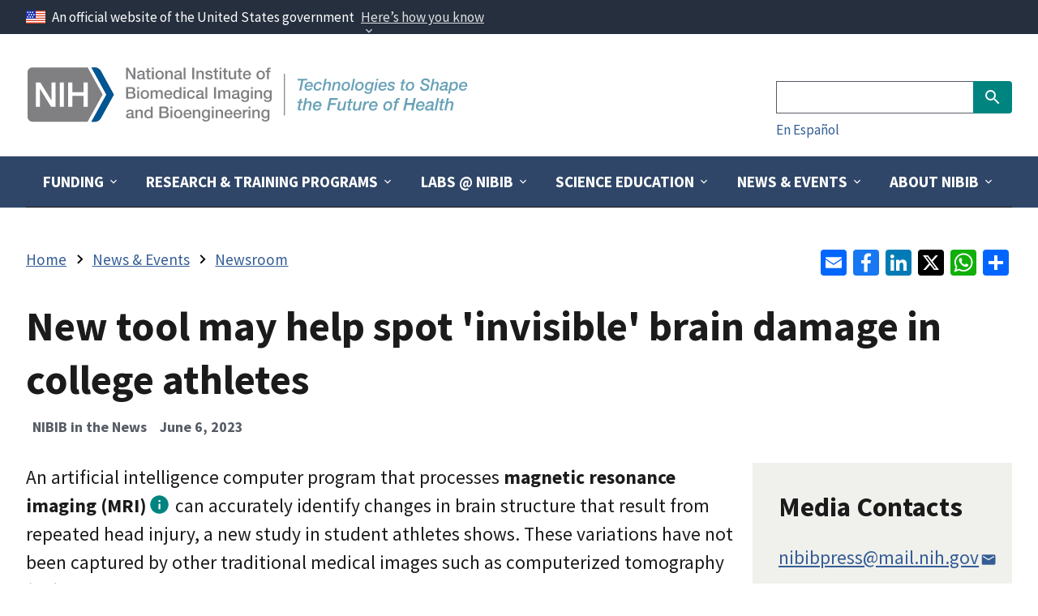

--- FILE ---
content_type: text/html; charset=UTF-8
request_url: https://www.nibib.nih.gov/news-events/newsroom/new-tool-may-help-spot-invisible-brain-damage-college-athletes
body_size: 11084
content:
<!DOCTYPE html>
<html lang="en" dir="ltr" prefix="content: http://purl.org/rss/1.0/modules/content/  dc: http://purl.org/dc/terms/  foaf: http://xmlns.com/foaf/0.1/  og: http://ogp.me/ns#  rdfs: http://www.w3.org/2000/01/rdf-schema#  schema: http://schema.org/  sioc: http://rdfs.org/sioc/ns#  sioct: http://rdfs.org/sioc/types#  skos: http://www.w3.org/2004/02/skos/core#  xsd: http://www.w3.org/2001/XMLSchema# ">
<head>
  <meta charset="utf-8" />
<meta name="description" content="An artificial intelligence computer program that processes magnetic resonance imaging (MRI) can accurately identify changes in brain structure that result from repeated head injury, a new study in student athletes shows. These variations have not been captured by other traditional medical images such as computerized tomography (CT) scans. The new technology, researchers say, may help design new diagnostic tools to better understand subtle brain injuries that accumulate over time. Source: NYU Langone Health, NYU Grossman School of Medicine/Science Daily" />
<meta name="keywords" content="Brain Disorders Artificial Intelligence" />
<link rel="shortlink" href="https://www.nibib.nih.gov/node/143471" />
<link rel="canonical" href="https://www.nibib.nih.gov/news-events/newsroom/new-tool-may-help-spot-invisible-brain-damage-college-athletes" />
<meta name="generator" content="Drupal 8 (http://drupal.org)" />
<meta property="og:site_name" content="National Institute of Biomedical Imaging and Bioengineering" />
<meta property="og:title" content="New tool may help spot &#039;invisible&#039; brain damage in college athletes" />
<meta property="og:description" content="An artificial intelligence computer program that processes magnetic resonance imaging (MRI) can accurately identify changes in brain structure that result from repeated head injury, a new study in student athletes shows. These variations have not been captured by other traditional medical images such as computerized tomography (CT) scans. The new technology, researchers say, may help design new diagnostic tools to better understand subtle brain injuries that accumulate over time. Source: NYU Langone Health, NYU Grossman School of Medicine/Science Daily" />
<meta name="twitter:card" content="summary_large_image" />
<meta name="twitter:description" content="An artificial intelligence computer program that processes magnetic resonance imaging (MRI) can accurately identify changes in brain structure that result from repeated head injury, a new study in student athletes shows. These variations have not been captured by other traditional medical images such as computerized tomography (CT) scans. The new technology, researchers say, may help design new diagnostic tools to better understand subtle brain injuries that accumulate over time. Source: NYU Langone Health, NYU Grossman School of Medicine/Science Daily" />
<meta name="twitter:site" content="@NIBIBgov" />
<meta name="twitter:title" content="New tool may help spot &#039;invisible&#039; brain damage in college athletes" />
<meta name="Generator" content="Drupal 10 (https://www.drupal.org)" />
<meta name="MobileOptimized" content="width" />
<meta name="HandheldFriendly" content="true" />
<meta name="viewport" content="width=device-width, initial-scale=1.0" />
<link rel="icon" href="/themes/custom/nibib/assets/img/favicon-2024.ico" type="image/vnd.microsoft.icon" />
<script>window.a2a_config=window.a2a_config||{};a2a_config.callbacks=[];a2a_config.overlays=[];a2a_config.templates={};</script>

  <title>New tool may help spot &#039;invisible&#039; brain damage in college athletes</title>
  <link rel="stylesheet" media="all" href="/sites/default/files/css/css_dE6cXgHOTHHKlwJZhGLda4wtH1aIYQVv3W3VF2s3abY.css?delta=0&amp;language=en&amp;theme=nibib&amp;include=[base64]" />
<link rel="stylesheet" media="all" href="/sites/default/files/css/css_o7hOj2rckJxNLMrefr1acxaXSmQRj_z1n39cXeUa0mA.css?delta=1&amp;language=en&amp;theme=nibib&amp;include=[base64]" />
<link rel="stylesheet" media="all" href="/sites/default/files/css/css_11GMEshzEGbOCSQllNQaVK4LkoqZwZLhLy6lyXEy8Gc.css?delta=2&amp;language=en&amp;theme=nibib&amp;include=[base64]" />

  
  <!-- Google Tag Manager -->
    <script>(function(w,d,s,l,i){w[l]=w[l]||[];w[l].push({'gtm.start':
                new Date().getTime(),event:'gtm.js'});var f=d.getElementsByTagName(s)[0],
            j=d.createElement(s),dl=l!='dataLayer'?'&l='+l:'';j.async=true;j.src=
            'https://www.googletagmanager.com/gtm.js?id='+i+dl;f.parentNode.insertBefore(j,f);
        })(window,document,'script','dataLayer','GTM-T4JGL8');</script>
    <!-- End Google Tag Manager -->
        <meta name="google-site-verification" content="Tfz8AT7qyTOKWuCWLNeWcaowxLwjd6amrcA-NPGrY8U" />
    </head>
<body class="fontyourface">
<a href="#main-content" class="usa-sr-only focusable">
  Skip to main content
</a>

  <div class="dialog-off-canvas-main-canvas" data-off-canvas-main-canvas>
    



      <section class="usa-banner">
     <div class="usa-overlay"></div>
<section class="usa-banner" aria-label="Official website of the United States government">
	<div class="usa-accordion">
		<header class="usa-banner__header">
			<div class="usa-banner__inner">
				<div class="grid-col-auto">
					<img
					aria-hidden="true" class="usa-banner__header-flag" src="/themes/custom/nibib/assets/uswds/img/us_flag_small.png" alt="USA flag"/>
								</div>
				<div class="grid-col-fill tablet:grid-col-auto" aria-hidden="true">
					<p class="usa-banner__header-text">
						An official website of the United States government
					</p>
					<p class="usa-banner__header-action">Here’s how you know</p>
				</div>
				<button type="button" class="usa-accordion__button usa-banner__button" aria-expanded="false" aria-controls="gov-banner-default-default">
					<span class="usa-banner__button-text">Here’s how you know</span>
				</button>
			</div>
		</header>
		<div class="usa-banner__content usa-accordion__content" id="gov-banner-default-default">
			<div class="grid-row grid-gap-lg">
				<div class="usa-banner__guidance mobile-lg:grid-col-6 tablet:grid-col-4 desktop:grid-col-3">
					<img class="usa-banner__icon usa-media-block__img " src="/themes/custom/nibib/assets/uswds/img/icon-dot-gov.svg" role="img" alt="Dot gov icon" aria-hidden="true"/>
					<div class="usa-media-block__body">
						<p>
							<strong>Official websites use .gov</strong><br/>A
							<strong>.gov</strong>
							website belongs to an official government organization in the United States.</p>
					</div>
				</div>
				<div class="usa-banner__guidance mobile-lg:grid-col-6 tablet:grid-col-4 desktop:grid-col-3">
					<img class="usa-banner__icon usa-media-block__img" src="/themes/custom/nibib/assets/uswds/img/icon-https.svg" role="img" alt="Lock Icon" aria-hidden="true"/>
					<div class="usa-media-block__body">
						<p>
							<strong>Secure .gov websites use HTTPS</strong><br/>A
							<strong>lock</strong>
							(
							<span class="icon-lock">
								<svg xmlns="http://www.w3.org/2000/svg" width="52" height="64" viewbox="0 0 52 64" class="usa-banner__lock-image" role="img" aria-labelledby="banner-lock-description-default" focusable="false">
									<title id="banner-lock-title-default">Lock</title>
									<desc id="banner-lock-description-default">Locked padlock icon</desc>
									<path fill="#000000" fill-rule="evenodd" d="M26 0c10.493 0 19 8.507 19 19v9h3a4 4 0 0 1 4 4v28a4 4 0 0 1-4 4H4a4 4 0 0 1-4-4V32a4 4 0 0 1 4-4h3v-9C7 8.507 15.507 0 26 0zm0 8c-5.979 0-10.843 4.77-10.996 10.712L15 19v9h22v-9c0-6.075-4.925-11-11-11z"/>
								</svg>
							</span>) or
							<strong>https://</strong>
							means you’ve safely connected to the .gov website. Share sensitive information only on official, secure websites.</p>
					</div>
				</div>
			</div>
		</div>
	</div>
</section>
    </section>
  
<div class="usa-overlay"></div>

  <header class="usa-header usa-header--extended usa-header--extended-megamenu " id="header" role="banner">
			<div class="region region-header usa-navbar desktop:padding-y-1 desktop:padding-x-0">
      
<div class="usa-logo site-logo" id="logo">
    <a class="logo-img" href="/" accesskey="1" title="National Instititue of Biomedical Imaging and Bioengineering (NIBIB), Home" aria-label="Home">
      <img src="/sites/default/files/NIBIB_Logo_Master_2023.svg" alt="National Instititue of Biomedical Imaging and Bioengineering (NIBIB), Home" />
    </a>
</div>
<button type="button" class="usa-menu-btn">Menu</button>
  </div>

		<nav aria-label="Primary navigation" class="usa-nav">
		<div class="usa-nav__inner">
			<button type="button" class="usa-nav__close">
				<img src="/themes/custom/nibib/assets/uswds/img/usa-icons/close.svg" role="img" alt="Close"/>
			</button>
							  
        
        
  
  
          <ul class="usa-nav__primary usa-accordion">
    
                        
                    
      
              <li class="usa-nav__primary-item">
      
              <button type="button" class="usa-accordion__button usa-nav__link " aria-expanded="false" aria-controls="extended-mega-nav-section-1">
          <span>Funding </span>
        </button>
      
                
        
        
  
  
          <div id="extended-mega-nav-section-1" class="usa-nav__submenu usa-megamenu" hidden="">

              <div class="grid-row  mm-container">
          <div class="desktop:grid-col flex-auto duplicated-parent">
            <div class="usa-nav__submenu-item">
              <span><a href="/funding" class="link" data-drupal-link-system-path="node/156661">Funding</a> <span class="uswds-arrow-forward"></span></span>
            </div>
          </div>
        </div>
      
      <div class="grid-row  mm-container">
    
                        
                    
      
              <div class="desktop:grid-col-4 submenu-list-container">

                  <div class="usa-nav__submenu-item">
                        <span class="nolink">              <span class="usa-nav__submenu-heading">FUNDING OPPORTUNITIES</span>
            </span>
          </div>
              
      
                
        
        
  
  
          <ul id="basic-nav-section-1" class="usa-nav__submenu-list">

          
                        
                    
      
              <li class="usa-nav__submenu-item">
      
      
              
        
                        <a href="/funding/opportunities/all" class="link" data-drupal-link-system-path="node/163776">          <span>All Funding Opportunities</span>
        </a>
              
              </li>
      
    
          </ul>
    
  

      
              </div>
      
                        
                    
      
              <div class="desktop:grid-col-4 submenu-list-container">

                  <div class="usa-nav__submenu-item">
                        <span class="nolink">              <span class="usa-nav__submenu-heading">FUNDING RESOURCES</span>
            </span>
          </div>
              
      
                
        
        
  
  
          <ul id="basic-nav-section-2" class="usa-nav__submenu-list">

          
                        
                    
      
              <li class="usa-nav__submenu-item">
      
      
              
        
                        <a href="/funding/notices" class="link" data-drupal-link-system-path="funding/notices">          <span>Funding Notices</span>
        </a>
              
              </li>
      
                        
                    
      
              <li class="usa-nav__submenu-item">
      
      
              
        
                        <a href="/funding/policies" target="_self" class="link" data-drupal-link-system-path="node/147366">          <span>Funding Policies</span>
        </a>
              
              </li>
      
                        
                    
      
              <li class="usa-nav__submenu-item">
      
      
              
        
                        <a href="/funding/nibib-data-management-sharing" class="link" data-drupal-link-system-path="node/138366">          <span>NIBIB Data Management and Sharing </span>
        </a>
              
              </li>
      
                        
                    
      
              <li class="usa-nav__submenu-item">
      
      
              
        
                        <a href="/funding/resources" target="_self" class="link" data-drupal-link-system-path="node/147391">          <span>Research Resources</span>
        </a>
              
              </li>
      
    
          </ul>
    
  

      
              </div>
      
    
          </div>
      </div>
    
  

      
              </li>
      
                        
                    
      
              <li class="usa-nav__primary-item">
      
              <button type="button" class="usa-accordion__button usa-nav__link " aria-expanded="false" aria-controls="extended-mega-nav-section-2">
          <span>Research &amp; Training Programs </span>
        </button>
      
                
        
        
  
  
          <div id="extended-mega-nav-section-2" class="usa-nav__submenu usa-megamenu" hidden="">

              <div class="grid-row  mm-container">
          <div class="desktop:grid-col flex-auto duplicated-parent">
            <div class="usa-nav__submenu-item">
              <span><a href="/programs" class="link" data-drupal-link-system-path="node/156656">Research &amp; Training Programs</a> <span class="uswds-arrow-forward"></span></span>
            </div>
          </div>
        </div>
      
      <div class="grid-row  mm-container">
    
                        
                    
      
              <div class="desktop:grid-col-4 submenu-list-container">

                  <div class="usa-nav__submenu-item">
                        <span class="nolink">              <span class="usa-nav__submenu-heading">PROGRAMS</span>
            </span>
          </div>
              
      
                
        
        
  
  
          <ul id="basic-nav-section-1" class="usa-nav__submenu-list">

          
                        
                    
      
              <li class="usa-nav__submenu-item">
      
      
              
        
                        <a href="/programs/division-applied-science-technology-dast" target="_self" class="link" data-drupal-link-system-path="node/41841">          <span>Biomedical Imaging</span>
        </a>
              
              </li>
      
                        
                    
      
              <li class="usa-nav__submenu-item">
      
      
              
        
                        <a href="/programs/division-discovery-science-technology-ddst" target="_self" class="link" data-drupal-link-system-path="node/142251">          <span>Bioengineering</span>
        </a>
              
              </li>
      
                        
                    
      
              <li class="usa-nav__submenu-item">
      
      
              
        
                        <a href="/programs/division-health-informatics-technologies-dhit" target="_self" class="link" data-drupal-link-system-path="node/41846">          <span>Informatics</span>
        </a>
              
              </li>
      
                        
                    
      
              <li class="usa-nav__submenu-item">
      
      
              
        
                        <a href="/programs/division-interdisciplinary-training-didt" class="link" data-drupal-link-system-path="node/47546">          <span>Training</span>
        </a>
              
              </li>
      
                        
                    
      
              <li class="usa-nav__submenu-item">
      
      
              
        
                        <a href="/programs/small-business-programs" class="link" data-drupal-link-system-path="node/156681">          <span>Small Business</span>
        </a>
              
              </li>
      
    
          </ul>
    
  

      
              </div>
      
                        
                    
      
              <div class="desktop:grid-col-4 submenu-list-container">

                  <div class="usa-nav__submenu-item">
                        <span class="nolink">              <span class="usa-nav__submenu-heading">COLLABORATIONS TO ACCELERATE TECHNOLOGY</span>
            </span>
          </div>
              
      
                
        
        
  
  
          <ul id="basic-nav-section-2" class="usa-nav__submenu-list">

          
                        
                    
      
              <li class="usa-nav__submenu-item">
      
      
              
        
                        <a href="/programs/radx-innovation-funnel" class="link" data-drupal-link-system-path="node/146966">          <span>RADx Tech Innovation Funnel</span>
        </a>
              
              </li>
      
                        
                    
      
              <li class="usa-nav__submenu-item">
      
      
              
        
                        <a href="/programs/interagency-modeling-analysis-group-imag" class="link" data-drupal-link-system-path="node/121821">          <span>Interagency Modeling and Analysis Group (IMAG)</span>
        </a>
              
              </li>
      
                        
                    
      
              <li class="usa-nav__submenu-item">
      
      
              
        
                        <a href="/programs/point-care-technologies-research-network" class="link" data-drupal-link-system-path="node/121936">          <span>Point-of-Care Technology Network (POCTRN)</span>
        </a>
              
              </li>
      
                        
                    
      
              <li class="usa-nav__submenu-item">
      
      
              
        
                        <a href="/programs/medical-imaging-data-resource-center" class="link" data-drupal-link-system-path="node/127326">          <span>Medical Imaging Data Resource (MIDRC)</span>
        </a>
              
              </li>
      
                        
                    
      
              <li class="usa-nav__submenu-item">
      
      
              
        
                        <a href="/programs/radx-tech-program/mars" class="link" data-drupal-link-system-path="node/133076">          <span>RADx Mobile At-home Reporting (MARS)</span>
        </a>
              
              </li>
      
                        
                    
      
              <li class="usa-nav__submenu-item">
      
      
              
        
                        <a href="/programs/national-centers-biomedical-imaging-bioengineering" class="link" data-drupal-link-system-path="node/143396">          <span>National Technology Centers Program (P41)</span>
        </a>
              
              </li>
      
    
          </ul>
    
  

      
              </div>
      
    
          </div>
      </div>
    
  

      
              </li>
      
                        
                    
      
              <li class="usa-nav__primary-item">
      
              <button type="button" class="usa-accordion__button usa-nav__link " aria-expanded="false" aria-controls="extended-mega-nav-section-3">
          <span>Labs @ NIBIB </span>
        </button>
      
                
        
        
  
  
          <div id="extended-mega-nav-section-3" class="usa-nav__submenu usa-megamenu" hidden="">

              <div class="grid-row  mm-container">
          <div class="desktop:grid-col flex-auto duplicated-parent">
            <div class="usa-nav__submenu-item">
              <span><a href="/labs-at-nibib" class="link" data-drupal-link-system-path="node/156726">Labs @ NIBIB</a> <span class="uswds-arrow-forward"></span></span>
            </div>
          </div>
        </div>
      
      <div class="grid-row  mm-container">
    
                        
                    
      
              <div class="desktop:grid-col-4 submenu-list-container">

                  <div class="usa-nav__submenu-item">
                        <span class="nolink">              <span class="usa-nav__submenu-heading">RESOURCES AND CORES</span>
            </span>
          </div>
              
      
                
        
        
  
  
          <ul id="basic-nav-section-1" class="usa-nav__submenu-list">

          
                        
                    
      
              <li class="usa-nav__submenu-item">
      
      
              
        
                        <a href="/labs-at-nibib/center-for-biomedical-engineering-technology-acceleration-beta" class="link" data-drupal-link-system-path="node/140991">          <span>BETA Center</span>
        </a>
              
              </li>
      
                        
                    
      
              <li class="usa-nav__submenu-item">
      
      
              
        
                        <a href="/labs-at-nibib/advanced-imaging-and-microscopy-aim-resource" target="_self" class="link" data-drupal-link-system-path="node/162171">          <span>Advanced Imaging/Microscopy</span>
        </a>
              
              </li>
      
                        
                    
      
              <li class="usa-nav__submenu-item">
      
      
              
        
                        <a href="/labs-at-nibib/trans-nih-shared-resource-biomedical-engineering-and-physical-science-beps" target="_self" class="link" data-drupal-link-system-path="node/13551">          <span>Biomed Engineering/Physical Science</span>
        </a>
              
              </li>
      
                        
                    
      
              <li class="usa-nav__submenu-item">
      
      
              
        
                        <a href="/labs-at-nibib/ideas-lab" class="link" data-drupal-link-system-path="node/135571">          <span>IDEAS Resource</span>
        </a>
              
              </li>
      
                        
                    
      
              <li class="usa-nav__submenu-item">
      
      
              
        
                        <a href="/labs-at-nibib/molecular-tracer-and-imaging-core-facility" class="link" data-drupal-link-system-path="node/138926">          <span>Molecular Tracer and Imaging Core</span>
        </a>
              
              </li>
      
    
          </ul>
    
  

      
              </div>
      
                        
                    
      
              <div class="desktop:grid-col-4 submenu-list-container">

                  <div class="usa-nav__submenu-item">
                        <span class="nolink">              <span class="usa-nav__submenu-heading">LABS</span>
            </span>
          </div>
              
      
                
        
        
  
  
          <ul id="basic-nav-section-2" class="usa-nav__submenu-list">

          
                        
                    
      
              <li class="usa-nav__submenu-item">
      
      
              
        
                        <a href="/labs-at-nibib/laboratory-cellular-imaging-and-macromolecular-biophysics-lcimb" target="_self" class="link" data-drupal-link-system-path="node/141566">          <span>Cellular Imaging</span>
        </a>
              
              </li>
      
                        
                    
      
              <li class="usa-nav__submenu-item">
      
      
              
        
                        <a href="/labs-at-nibib/dynamics-macromolecular-assembly" class="link" data-drupal-link-system-path="node/138901">          <span>Dynamics of Macromolecular Assembly</span>
        </a>
              
              </li>
      
                        
                    
      
              <li class="usa-nav__submenu-item">
      
      
              
        
                        <a href="/labs-at-nibib/section-immunoengineering" class="link" data-drupal-link-system-path="node/138956">          <span>Immunoengineering</span>
        </a>
              
              </li>
      
                        
                    
      
              <li class="usa-nav__submenu-item">
      
      
              
        
                        <a href="/labs-at-nibib/section-mechanics-tissue-remodeling-integrating-computational-experimental-systems" target="_self" class="link" data-drupal-link-system-path="node/144586">          <span>Mechanics and Tissue Remodeling</span>
        </a>
              
              </li>
      
                        
                    
      
              <li class="usa-nav__submenu-item">
      
      
              
        
                        <a href="/labs-at-nibib/section-mechanobiology" class="link" data-drupal-link-system-path="node/138971">          <span>Mechanobiology</span>
        </a>
              
              </li>
      
                        
                    
      
              <li class="usa-nav__submenu-item">
      
      
              
        
                        <a href="/labs-at-nibib/quantitative-medical-imaging" target="_self" class="link" data-drupal-link-system-path="node/138916">          <span>Quantitative Imaging</span>
        </a>
              
              </li>
      
    
          </ul>
    
  

      
              </div>
      
                        
                    
      
              <div class="desktop:grid-col-4 submenu-list-container">

                  <div class="usa-nav__submenu-item">
                        <span target="_self" class="nolink">              <span class="usa-nav__submenu-heading">RELATED LINKS</span>
            </span>
          </div>
              
      
                
        
        
  
  
          <ul id="basic-nav-section-3" class="usa-nav__submenu-list">

          
                        
                    
      
              <li class="usa-nav__submenu-item">
      
      
              
        
                        <a href="/labs-at-nibib/besip" target="_self" class="link" data-drupal-link-system-path="node/34251">          <span>Summer Internship at NIBIB</span>
        </a>
              
              </li>
      
                        
                    
      
              <li class="usa-nav__submenu-item">
      
      
              
        
                        <a href="/labs-at-nibib/nibib-board-scientific-counselors" target="_self" class="link" data-drupal-link-system-path="node/32501">          <span>Board of Scientific Counselors</span>
        </a>
              
              </li>
      
    
          </ul>
    
  

      
              </div>
      
    
          </div>
      </div>
    
  

      
              </li>
      
                        
                    
      
              <li class="usa-nav__primary-item">
      
              <button type="button" class="usa-accordion__button usa-nav__link " aria-expanded="false" aria-controls="extended-mega-nav-section-4">
          <span>Science Education </span>
        </button>
      
                
        
        
  
  
          <div id="extended-mega-nav-section-4" class="usa-nav__submenu usa-megamenu" hidden="">

              <div class="grid-row  mm-container">
          <div class="desktop:grid-col flex-auto duplicated-parent">
            <div class="usa-nav__submenu-item">
              <span><a href="/science-education" target="_self" class="link" data-drupal-link-system-path="node/156666">Science Education</a> <span class="uswds-arrow-forward"></span></span>
            </div>
          </div>
        </div>
      
      <div class="grid-row  mm-container">
    
                        
                    
      
              <div class="desktop:grid-col-4 submenu-list-container">

                  <div class="usa-nav__submenu-item">
                        <span target="_self" class="nolink">              <span class="usa-nav__submenu-heading">SCIENCE TOPICS</span>
            </span>
          </div>
              
      
                
        
        
  
  
          <ul id="basic-nav-section-1" class="usa-nav__submenu-list">

          
                        
                    
      
              <li class="usa-nav__submenu-item">
      
      
              
        
                        <a href="/science-education/science-topics/artificial-intelligence-ai" class="link" data-drupal-link-system-path="node/114791">          <span>Artificial Intelligence (AI)</span>
        </a>
              
              </li>
      
                        
                    
      
              <li class="usa-nav__submenu-item">
      
      
              
        
                        <a href="/science-education/science-topics/biomaterial-technologies" class="link" data-drupal-link-system-path="node/156766">          <span>Biomaterial Technologies</span>
        </a>
              
              </li>
      
                        
                    
      
              <li class="usa-nav__submenu-item">
      
      
              
        
                        <a href="/science-education/science-topics/computational-modeling" class="link" data-drupal-link-system-path="node/31416">          <span>Computational Modeling</span>
        </a>
              
              </li>
      
                        
                    
      
              <li class="usa-nav__submenu-item">
      
      
              
        
                        <a href="/science-education/science-topics/computed-tomography-ct" class="link" data-drupal-link-system-path="node/18996">          <span>Computed Tomography (CT)</span>
        </a>
              
              </li>
      
                        
                    
      
              <li class="usa-nav__submenu-item">
      
      
              
        
                        <a href="/science-education/science-topics/digital-health" class="link" data-drupal-link-system-path="node/162266">          <span>Digital Health</span>
        </a>
              
              </li>
      
                        
                    
      
              <li class="usa-nav__submenu-item">
      
      
              
        
                        <a href="/science-education/science-topics/magnetic-resonance-imaging-mri" target="_self" class="link" data-drupal-link-system-path="node/18786">          <span>Magnetic Resonance Imaging (MRI)</span>
        </a>
              
              </li>
      
                        
                    
      
              <li class="usa-nav__submenu-item">
      
      
              
        
                        <a href="/science-education/science-topics/medical-device-technologies" class="link" data-drupal-link-system-path="node/156341">          <span>Medical Device Technologies</span>
        </a>
              
              </li>
      
                        
                    
      
              <li class="usa-nav__submenu-item">
      
      
              
        
                        <a href="/science-education/science-topics/medical-simulators" class="link" data-drupal-link-system-path="node/156431">          <span>Medical Simulators</span>
        </a>
              
              </li>
      
    
          </ul>
    
  

      
              </div>
      
                        
                    
      
              <div class="desktop:grid-col-4 submenu-list-container">

                  <div class="usa-nav__submenu-item">
                        <span class="nolink">              <span class="usa-nav__submenu-heading">SCIENCE TOPICS cont…</span>
            </span>
          </div>
              
      
                
        
        
  
  
          <ul id="basic-nav-section-2" class="usa-nav__submenu-list">

          
                        
                    
      
              <li class="usa-nav__submenu-item">
      
      
              
        
                        <a href="/science-education/science-topics/medical-x-rays" class="link" data-drupal-link-system-path="node/163786">          <span>Medical X-rays</span>
        </a>
              
              </li>
      
                        
                    
      
              <li class="usa-nav__submenu-item">
      
      
              
        
                        <a href="/science-education/science-topics/nuclear-medicine" target="_self" class="link" data-drupal-link-system-path="node/18831">          <span>Nuclear Medicine</span>
        </a>
              
              </li>
      
                        
                    
      
              <li class="usa-nav__submenu-item">
      
      
              
        
                        <a href="/science-education/science-topics/optical-imaging" target="_self" class="link" data-drupal-link-system-path="node/31426">          <span>Optical Imaging</span>
        </a>
              
              </li>
      
                        
                    
      
              <li class="usa-nav__submenu-item">
      
      
              
        
                        <a href="/science-education/science-topics/rapid-diagnostics" class="link" data-drupal-link-system-path="node/157006">          <span>Rapid Diagnostics</span>
        </a>
              
              </li>
      
                        
                    
      
              <li class="usa-nav__submenu-item">
      
      
              
        
                        <a href="/science-education/science-topics/robotic-bionic-medical-devices" class="link" data-drupal-link-system-path="node/153676">          <span>Robotic and Bionic Medical Devices</span>
        </a>
              
              </li>
      
                        
                    
      
              <li class="usa-nav__submenu-item">
      
      
              
        
                        <a href="/science-education/science-topics/sensors" class="link" data-drupal-link-system-path="node/34241">          <span>Sensors</span>
        </a>
              
              </li>
      
                        
                    
      
              <li class="usa-nav__submenu-item">
      
      
              
        
                        <a href="/science-education/science-topics/synthetic-biology" class="link" data-drupal-link-system-path="node/163691">          <span>Synthetic Biology</span>
        </a>
              
              </li>
      
                        
                    
      
              <li class="usa-nav__submenu-item">
      
      
              
        
                        <a href="/science-education/science-topics/ultrasound" target="_self" class="link" data-drupal-link-system-path="node/18766">          <span>Ultrasound</span>
        </a>
              
              </li>
      
    
          </ul>
    
  

      
              </div>
      
                        
                    
      
              <div class="desktop:grid-col-4 submenu-list-container">

                  <div class="usa-nav__submenu-item">
                        <span class="nolink">              <span class="usa-nav__submenu-heading">EXPLORE and LEARN</span>
            </span>
          </div>
              
      
                
        
        
  
  
          <ul id="basic-nav-section-3" class="usa-nav__submenu-list">

          
                        
                    
      
              <li class="usa-nav__submenu-item">
      
      
              
        
                        <a href="/Understanding-Medical-Scans-App" target="_self" class="link" data-drupal-link-system-path="node/68546">          <span>Medical Imaging App</span>
        </a>
              
              </li>
      
                        
                    
      
              <li class="usa-nav__submenu-item">
      
      
              
        
                        <a href="/science-education/beams-challenge" class="link" data-drupal-link-system-path="node/143486">          <span>Lesson Plans</span>
        </a>
              
              </li>
      
                        
                    
      
              <li class="usa-nav__submenu-item">
      
      
              
        
                        <a href="/science-education/meet-a-scientist" class="link" data-drupal-link-system-path="node/141721">          <span>Meet a Scientist</span>
        </a>
              
              </li>
      
                        
                    
      
              <li class="usa-nav__submenu-item">
      
      
              
        
                        <a href="https://www.youtube.com/playlist?list=PLYH1eUq1QYrqrvA6HRRgKHcPsoJoJA6Kj" target="_blank" class="link">          <span>Featured Videos</span>
        </a>
              
              </li>
      
                        
                    
      
              <li class="usa-nav__submenu-item">
      
      
              
        
                        <a href="/science-education/glossary" target="_self" class="link" data-drupal-link-system-path="science-education/glossary">          <span>Glossary</span>
        </a>
              
              </li>
      
    
          </ul>
    
  

      
              </div>
      
    
          </div>
      </div>
    
  

      
              </li>
      
                        
                    
      
              <li class="usa-nav__primary-item">
      
              <button type="button" class="usa-accordion__button usa-nav__link " aria-expanded="false" aria-controls="extended-mega-nav-section-5">
          <span>News &amp; Events </span>
        </button>
      
                
        
        
  
  
          <div id="extended-mega-nav-section-5" class="usa-nav__submenu usa-megamenu" hidden="">

              <div class="grid-row  mm-container">
          <div class="desktop:grid-col flex-auto duplicated-parent">
            <div class="usa-nav__submenu-item">
              <span><a href="/news-events" target="_self" class="link" data-drupal-link-system-path="node/156671">News &amp; Events</a> <span class="uswds-arrow-forward"></span></span>
            </div>
          </div>
        </div>
      
      <div class="grid-row  mm-container">
    
                        
                    
      
              <div class="desktop:grid-col-4 submenu-list-container">

                  <div class="usa-nav__submenu-item">
                        <span target="_self" class="nolink">              <span class="usa-nav__submenu-heading">NEWS</span>
            </span>
          </div>
              
      
                
        
        
  
  
          <ul id="basic-nav-section-1" class="usa-nav__submenu-list">

          
                        
                    
      
              <li class="usa-nav__submenu-item">
      
      
              
        
                        <a href="/news-events/newsroom" class="link" data-drupal-link-system-path="news-events/newsroom">          <span>Newsroom</span>
        </a>
              
              </li>
      
                        
                    
      
              <li class="usa-nav__submenu-item">
      
      
              
        
                        <a href="/news-events/press-releases" target="_self" class="link" data-drupal-link-system-path="news-events/press-releases">          <span>Press Releases</span>
        </a>
              
              </li>
      
                        
                    
      
              <li class="usa-nav__submenu-item">
      
      
              
        
                        <a href="/news-events/science-highlights" target="_self" class="link" data-drupal-link-system-path="news-events/science-highlights">          <span>Science Highlights</span>
        </a>
              
              </li>
      
                        
                    
      
              <li class="usa-nav__submenu-item">
      
      
              
        
                        <a href="/news-events/nibib-news" target="_self" class="link" data-drupal-link-system-path="news-events/nibib-news">          <span>NIBIB in the News</span>
        </a>
              
              </li>
      
    
          </ul>
    
  

      
              </div>
      
                        
                    
      
              <div class="desktop:grid-col-4 submenu-list-container">

                  <div class="usa-nav__submenu-item">
                        <span class="nolink">              <span class="usa-nav__submenu-heading">EVENTS</span>
            </span>
          </div>
              
      
                
        
        
  
  
          <ul id="basic-nav-section-2" class="usa-nav__submenu-list">

          
                        
                    
      
              <li class="usa-nav__submenu-item">
      
      
              
        
                        <a href="/news-events/meetings-events/upcoming-events" class="link" data-drupal-link-system-path="news-events/meetings-events/upcoming-events">          <span>Upcoming Events</span>
        </a>
              
              </li>
      
                        
                    
      
              <li class="usa-nav__submenu-item">
      
      
              
        
                        <a href="/news-events/meetings-events/past-events" class="link" data-drupal-link-system-path="news-events/meetings-events/past-events">          <span>Past Events</span>
        </a>
              
              </li>
      
                        
                    
      
              <li class="usa-nav__submenu-item">
      
      
              
        
                        <a href="/news-events/meetings-events/photo-galleries" class="link" data-drupal-link-system-path="news-events/meetings-events/photo-galleries">          <span>Event Photos</span>
        </a>
              
              </li>
      
    
          </ul>
    
  

      
              </div>
      
                        
                    
      
              <div class="desktop:grid-col-4 submenu-list-container">

                  <div class="usa-nav__submenu-item">
                        <span target="_self" class="nolink">              <span class="usa-nav__submenu-heading">MEDIA RESOURCES</span>
            </span>
          </div>
              
      
                
        
        
  
  
          <ul id="basic-nav-section-3" class="usa-nav__submenu-list">

          
                        
                    
      
              <li class="usa-nav__submenu-item">
      
      
              
        
                        <a href="/science-education/science-topics" target="_self" class="link" data-drupal-link-system-path="node/131271">          <span>Science Topics</span>
        </a>
              
              </li>
      
                        
                    
      
              <li class="usa-nav__submenu-item">
      
      
              
        
                        <a href="mailto:nibibpress@mail.nih.gov" target="_self" class="link">          <span>Contact Us</span>
        </a>
              
              </li>
      
    
          </ul>
    
  

      
              </div>
      
    
          </div>
      </div>
    
  

      
              </li>
      
                        
                    
      
              <li class="usa-nav__primary-item">
      
              <button type="button" class="usa-accordion__button usa-nav__link " aria-expanded="false" aria-controls="extended-mega-nav-section-6">
          <span>About NIBIB </span>
        </button>
      
                
        
        
  
  
          <div id="extended-mega-nav-section-6" class="usa-nav__submenu usa-megamenu" hidden="">

              <div class="grid-row  mm-container">
          <div class="desktop:grid-col flex-auto duplicated-parent">
            <div class="usa-nav__submenu-item">
              <span><a href="/about-nibib" target="_self" class="link" data-drupal-link-system-path="node/156676">About NIBIB</a> <span class="uswds-arrow-forward"></span></span>
            </div>
          </div>
        </div>
      
      <div class="grid-row  mm-container">
    
                        
                    
      
              <div class="desktop:grid-col-4 submenu-list-container">

                  <div class="usa-nav__submenu-item">
                        <span target="_self" class="nolink">              <span class="usa-nav__submenu-heading">WHO WE ARE</span>
            </span>
          </div>
              
      
                
        
        
  
  
          <ul id="basic-nav-section-1" class="usa-nav__submenu-list">

          
                        
                    
      
              <li class="usa-nav__submenu-item">
      
      
              
        
                        <a href="/about-nibib/mission" target="_self" class="link" data-drupal-link-system-path="node/79861">          <span>Mission &amp; History</span>
        </a>
              
              </li>
      
                        
                    
      
              <li class="usa-nav__submenu-item">
      
      
              
        
                        <a href="/about-nibib/directors-corner" target="_self" class="link" data-drupal-link-system-path="node/121791">          <span>Director&#039;s Corner</span>
        </a>
              
              </li>
      
                        
                    
      
              <li class="usa-nav__submenu-item">
      
      
              
        
                        <a href="/about-nibib/organizational-chart" target="_self" class="link" data-drupal-link-system-path="node/18836">          <span>Organization Chart</span>
        </a>
              
              </li>
      
                        
                    
      
              <li class="usa-nav__submenu-item">
      
      
              
        
                        <a href="/about-nibib/advisory-council" target="_self" class="link" data-drupal-link-system-path="node/876">          <span>Advisory Council</span>
        </a>
              
              </li>
      
                        
                    
      
              <li class="usa-nav__submenu-item">
      
      
              
        
                        <a href="/about-nibib/careers-at-NIBIB" target="_self" class="link" data-drupal-link-system-path="node/131241">          <span>Jobs @ NIBIB</span>
        </a>
              
              </li>
      
    
          </ul>
    
  

      
              </div>
      
                        
                    
      
              <div class="desktop:grid-col-4 submenu-list-container">

                  <div class="usa-nav__submenu-item">
                        <span target="_self" class="nolink">              <span class="usa-nav__submenu-heading">WHAT WE DO</span>
            </span>
          </div>
              
      
                
        
        
  
  
          <ul id="basic-nav-section-2" class="usa-nav__submenu-list">

          
                        
                    
      
              <li class="usa-nav__submenu-item">
      
      
              
        
                        <a href="/about-nibib/strategic-plan" target="_self" class="link" data-drupal-link-system-path="node/11846">          <span>Strategic Plan</span>
        </a>
              
              </li>
      
                        
                    
      
              <li class="usa-nav__submenu-item">
      
      
              
        
                        <a href="/about-nibib/budget" target="_self" class="link" data-drupal-link-system-path="node/911">          <span>Budget</span>
        </a>
              
              </li>
      
    
          </ul>
    
  

      
              </div>
      
    
          </div>
      </div>
    
  

      
              </li>
      
    
          </ul>
    
  





						<div class="usa-nav__secondary">
									  <div>
    <section aria-label="search component" id="nibib-header-search" data-drupal-selector="search-block-form" role="search">
  <form id="search-block-form" accept-charset="UTF-8" class="usa-search usa-search--small" role="search" action="/searching" method="get">
    <label class="usa-sr-only" for="search-field-en-small">Search</label>
    <input aria-label="Search" class="usa-input" id="edit-keys" data-drupal-selector="edit-keys" data-original-title="Enter the terms you wish to search for." data-toggle="tooltip" type="search" name="q"  value="" tabindex="-1"/>
    <button class="usa-button js-form-submit form-submit" name="search_btn" type="submit" value="Search" tabindex="-1">
      <img src="/themes/custom/nibib/assets/uswds/img/usa-icons-bg/search--white.svg" class="usa-search__submit-icon" alt="Search" />
    </button>
  </form>
</section>
  </div>

													  
 
				<ul class="header-nav__secondary-list">
							                  				<li class="header-nav__secondary-item">
					<a  href="/es/nibib-en-espanol"> En Español
					</a>
				</li>
					</ul>
	




							</div>
		</div>
	</nav>
</header>

  <main class="main-content usa-layout-docs usa-section " role="main" id="main-content">
    <div class="grid-container">
                        <div class="grid-row breadcrumb-social-share-bar">
            <div class="tablet:grid-col-6 desktop:grid-col-8">
                <div>
    
<div id="block-breadcrumbs" class="block block-system block-system-breadcrumb-block">
  
    
              <nav class="usa-breadcrumb--wrap" role="navigation"  aria-label="breadcrumb">
                <ol class="usa-breadcrumb__list">
                            <li class="usa-breadcrumb__list-item">
                                            <a href="/" class="usa-breadcrumb__link"><span>Home</span></a>
                                    </li>
                            <li class="usa-breadcrumb__list-item">
                                            <a href="/news-events" class="usa-breadcrumb__link"><span>News &amp; Events</span></a>
                                    </li>
                            <li class="usa-breadcrumb__list-item">
                                            <a href="/news-events/newsroom" class="usa-breadcrumb__link"><span>Newsroom</span></a>
                                    </li>
                    </ol>
    </nav>


  </div>
  </div>

            </div>
            <div class="tablet:grid-col-6 desktop:grid-col-4">
                <div>
    
<div id="block-addtoanysharebuttons" class="block block-addtoany block-addtoany-block">
  
    
      <span class="a2a_kit a2a_kit_size_32 addtoany_list" data-a2a-url="https://www.nibib.nih.gov/news-events/newsroom/new-tool-may-help-spot-invisible-brain-damage-college-athletes" data-a2a-title="New tool may help spot &#039;invisible&#039; brain damage in college athletes"><a class="a2a_button_email"><span class="a2a_svg a2a_s_a2a a2a_s_email a2a-box"><img src="/themes/custom/nibib/assets/img/email-a2a.svg" border="0" alt="Facebook" width="27" height="27"></span></a><a class="a2a_button_facebook"><span class="a2a_svg a2a_s_a2a a2a_s_facebook a2a-box"><img src="/themes/custom/nibib/assets/img/facebook-a2a.svg" border="0" alt="Facebook" width="27" height="27"></span></a><a class="a2a_button_linkedin"><span class="a2a_svg a2a_s_a2a a2a_s_linkedin a2a-box"><img src="/themes/custom/nibib/assets/img/linkedin-a2a.svg" border="0" alt="Facebook" width="27" height="27"></span></a><a class="a2a_button_twitter"><span class="a2a_svg a2a_s_a2a a2a_s_x a2a-box"><img src="/themes/custom/nibib/assets/img/x-a2a.svg" border="0" alt="Facebook" width="27" height="27"></span
    </a><a class="a2a_button_whatsapp"><span class="a2a_svg a2a_s_a2a a2a_s_whatsapp a2a-box"><img src="/themes/custom/nibib/assets/img/whatsapp-a2a.svg" border="0" alt="Facebook" width="27" height="27"></span></a><a class="a2a_dd addtoany_share"><span class="a2a_svg a2a_s_a2a a2a_s_share a2a-box"><img src="/themes/custom/nibib/assets/img/share-a2a.svg" border="0" alt="Share" width="27" height="27"></span></a></span>

  </div>
  </div>

            </div>
          </div>
        
                  <div class="">
            <div data-drupal-messages-fallback class="hidden"></div>


          </div>
        
                                      <div class="grid-row ">
              
            </div>
                        
      <div class="grid-row grid-gap">
      
                  <div class="usa-layout-docs__main desktop:grid-col-fill">
              
    <div  id="block-nibib-page-title" class="block--page-title-block">
        

  <h1 class="margin-0 page-header">
<span>New tool may help spot &#039;invisible&#039; brain damage in college athletes</span>
</h1>

    </div> 

<div id="block-nibib-content" class="block block-system block-system-main-block">
  
    
      




<article data-history-node-id="143471" about="/news-events/newsroom/new-tool-may-help-spot-invisible-brain-damage-college-athletes" class="news node node--type-news is-promoted full clearfix">
  <div class="content">
    <div class="grid-row">
      <div class="grid-col flex-auto news--type-date"><strong>

            <div class="field field--name-field-news-type field--type-entity-reference field--label-hidden field__item">NIBIB in the News</div>
      </strong></div>
      <div class="grid-col flex-auto news--type-date"><strong>

            <div class="field field--name-field-publication-date field--type-datetime field--label-hidden field__item">June 6, 2023</div>
      </strong></div>
    </div>
    <h3>  </h3>

                      <div id="node--news--more-from-author">
        <h3>Media Contacts</h3>
        <p><a href="mailto:nibibpress@mail.nih.gov">nibibpress@mail.nih.gov</a><br/>
        <a href="tel:301-496-3500">301-496-3500</a></p>
      </div>
            

            <div class="field field--name-body field--type-text-with-summary field--label-hidden field__item"><p>An artificial intelligence computer program that processes magnetic resonance imaging (MRI) can accurately identify changes in brain structure that result from repeated head injury, a new study in student athletes shows. These variations have not been captured by other traditional medical images such as computerized tomography (CT) scans. The new technology, researchers say, may help design new diagnostic tools to better understand subtle brain injuries that accumulate over time. Source: NYU Langone Health, NYU Grossman School of Medicine/<a href="https://www.sciencedaily.com/releases/2023/05/230530125434.htm">Science Daily</a></p>
</div>
      
  </div>
</article>

  </div>

          </div>        
              </div>
    </div>
  </main>

<footer class="usa-footer usa-footer--big">
		<div class="usa-footer__primary-section">
			<div class="grid-container pre-footer">
				<div class="prefooter-row">
                      <div class="pre-footer-col">
                <div>
    <nav role="navigation" aria-labelledby="block-nibib-prefootermenu1-menu" id="block-nibib-prefootermenu1">
      
  <h2 id="block-nibib-prefootermenu1-menu">Research</h2>
  

        
      <ul class="menu menu--pre-footer-menu-1 nav">
                              <li class="first">
                                                  <a href="/programs/division-interdisciplinary-training-didt/debut" class="first" data-drupal-link-system-path="node/121961">DEBUT</a>
                  </li>
                              <li>
                                                  <a href="/funding/opportunities/all" data-drupal-link-system-path="node/163776">Funding Opportunities</a>
                  </li>
                              <li>
                                                  <a href="/labs-at-nibib" data-drupal-link-system-path="node/156726">Labs@NIBIB</a>
                  </li>
                              <li class="last">
                                                  <a href="/programs/division-interdisciplinary-training-didt" class="last" data-drupal-link-system-path="node/47546">Training</a>
                  </li>
          </ul>
  

  </nav>

  </div>

            </div>
                                <div class="pre-footer-col">
                <div>
    <nav role="navigation" aria-labelledby="block-nibib-prefootermenu2-menu" id="block-nibib-prefootermenu2">
      
  <h2 id="block-nibib-prefootermenu2-menu">EXPLORE</h2>
  

        
      <ul class="menu menu--pre-footer-menu-2 nav">
                              <li class="first">
                                                  <a href="/news-events/newsroom" class="first" data-drupal-link-system-path="news-events/newsroom">Newsroom</a>
                  </li>
                              <li>
                                                  <a href="/news-events/meetings-events/upcoming-events" data-drupal-link-system-path="news-events/meetings-events/upcoming-events">Events</a>
                  </li>
                              <li>
                                                  <a href="/science-education" data-drupal-link-system-path="node/156666">Science Education</a>
                  </li>
                              <li class="last">
                                                  <a href="/about-nibib/strategic-plan" class="last" data-drupal-link-system-path="node/11846">Strategic Plan</a>
                  </li>
          </ul>
  

  </nav>

  </div>

            </div>
                                <div class="pre-footer-col">
                <div>
    <nav role="navigation" aria-labelledby="block-nibib-prefootermenu3-menu" id="block-nibib-prefootermenu3">
      
  <h2 id="block-nibib-prefootermenu3-menu">SITE INFO</h2>
  

        
      <ul class="menu menu--pre-footer-menu-3 nav">
                              <li class="first">
                                                  <a href="/disclaimer" class="first" data-drupal-link-system-path="node/18756">Disclaimer</a>
                  </li>
                              <li>
                                                  <a href="/policies" data-drupal-link-system-path="node/18761">Policies</a>
                  </li>
                              <li>
                                                  <a href="/sitemap" data-drupal-link-system-path="sitemap">Sitemap</a>
                  </li>
                              <li class="last">
                                                  <a href="/about-nibib/staff" class="last" data-drupal-link-system-path="about-nibib/staff">Staff Directory</a>
                  </li>
          </ul>
  

  </nav>

  </div>

            </div>
                            </div>
    	</div>
    </div>

    
   <div class="footer-agency">
	<div class="grid-container">
		<div class="grid-row">
							<div class="usa-footer__logo footer-agency--column">
											<div class="mobile-lg:grid-col-auto">
															<a href="https://nibib.nih.gov">
																<img class="usa-footer__logo-img" src="/themes/custom/nibib/assets/img/NIBIB_Logo_Master_2024-footer.png" alt="Agency logo">
																</a>
													</div>
									</div>

				        <div class="footer-agency--column">
					<div class="usa-footer__contact-links ">
						<div class="usa-footer__contact-links-title">
							<h5>STAY IN TOUCH</h5>
						</div>
													<div class="usa-footer__social-links grid-row grid-gap-1">
																	<div class="grid-col-auto">
										<a class="usa-social-link usa-social-link--facebook" href="https://www.facebook.com/nibibgov">
											<img class="usa-social-link__icon" src="/themes/custom/nibib/assets/uswds/img/usa-icons/facebook.svg" alt="Facebook">
										</a>
									</div>
								
																	<div class="grid-col-auto">
										<a class="usa-social-link usa-social-link--twitter" href="https://twitter.com/nibibgov">
											<img class="usa-social-link__icon" src="/themes/custom/nibib/assets/uswds/img/usa-icons/x.svg" alt="Twitter">
										</a>
									</div>
								
																	<div class="grid-col-auto">
										<a class="usa-social-link usa-social-link--youtube" href="https://www.youtube.com/user/NIBIBTV">
											<img class="usa-social-link__icon" src="/themes/custom/nibib/assets/uswds/img/usa-icons/youtube.svg" alt="YouTube">
										</a>
									</div>
								
																	<div class="grid-col-auto">
										<a class="usa-social-link usa-social-link--linkedin" href="https://www.linkedin.com/company/national-institute-of-biomedical-imaging-and-bioengineering-nibib/">
											<img class="usa-social-link__icon" src="/themes/custom/nibib/assets/uswds/img/usa-icons/linkedin.svg" alt="LinkedIn">
										</a>
									</div>
								
																	<div class="grid-col-auto">
										<a class="usa-social-link usa-social-link--rss" href="https://www.nibib.nih.gov/rss-feeds">
											<img class="usa-social-link__icon" src="/themes/custom/nibib/assets/uswds/img/usa-icons/rss_feed.svg" alt="RSS">
										</a>
									</div>
															</div>
						            <div class="usa-footer__contact-links-contact">
							<a href="/contact-us">Contact Us</a>
            </div>

					</div>
        </div>
				
			</div>
			</div>
</div>



		<div class="usa-footer__secondary-section">
			<div class="grid-container">
				<div class="grid-row">
					<div class="pre-footer-col-fill">
						<p class="margin-0"><a href="/">nibib.nih.gov</a><br/><em>An official website of the <Span class="link-underlined"><a href="https://www.nih.gov">National Institutes of Health</a></span> and the <Span class="link-underlined"><a href="https://www.hhs.gov">Department of Health and Human Services</a></span></em></p>
					</div>
				</div>
			</div>
						<div class="grid-container">
				<div class="grid-row bottom-footer-links">
				  
          <div class="tablet:grid-col-12">
                      <nav class="usa-footer__nav usa-identifier__container">
    
                  <div class="grid-row ">
    
    
                        
                    
      
              <div class="mobile-lg:grid-col-6 desktop:grid-col-3 footer-menu-item">
            <strong><a href="https://www.nih.gov/about-nih" class="link usa-footer_secondary-link">About NIH</a></strong>
            <ul class="usa-list usa-list--unstyled">
                          </ul>
        </div>
                              
                    
      
              <div class="mobile-lg:grid-col-6 desktop:grid-col-3 footer-menu-item">
            <strong><a href="https://www.nih.gov/institutes-nih/nih-office-director/office-communications-public-liaison/freedom-information-act-office" class="link usa-footer_secondary-link">FOIA requests</a></strong>
            <ul class="usa-list usa-list--unstyled">
                          </ul>
        </div>
                              
                    
      
              <div class="mobile-lg:grid-col-6 desktop:grid-col-3 footer-menu-item">
            <strong><a href="https://oig.hhs.gov/" class="link usa-footer_secondary-link">Office of the Inspector General</a></strong>
            <ul class="usa-list usa-list--unstyled">
                          </ul>
        </div>
                              
                    
      
              <div class="mobile-lg:grid-col-6 desktop:grid-col-3 footer-menu-item">
            <strong><a href="https://www.nih.gov/privacy-policy" class="link usa-footer_secondary-link">Privacy policy</a></strong>
            <ul class="usa-list usa-list--unstyled">
                          </ul>
        </div>
                              
                    
      
              <div class="mobile-lg:grid-col-6 desktop:grid-col-3 footer-menu-item">
            <strong><a href="https://www.nih.gov/accessibility" class="link usa-footer_secondary-link">Accessibility statement</a></strong>
            <ul class="usa-list usa-list--unstyled">
                          </ul>
        </div>
                              
                    
      
              <div class="mobile-lg:grid-col-6 desktop:grid-col-3 footer-menu-item">
            <strong><a href="https://www.edi.nih.gov/no-fear-act" class="link usa-footer_secondary-link">No FEAR Act data</a></strong>
            <ul class="usa-list usa-list--unstyled">
                          </ul>
        </div>
                              
                    
      
              <div class="mobile-lg:grid-col-6 desktop:grid-col-3 footer-menu-item">
            <strong><a href="https://www.hhs.gov/vulnerability-disclosure-policy/index.html" class="link usa-footer_secondary-link">Vulnerability Disclosure</a></strong>
            <ul class="usa-list usa-list--unstyled">
                          </ul>
        </div>
          
          </div>
              </nav>
    
          </div>
    
    
  




				</div>
			</div>
			      <div class="grid-container ">
        <div class="grid-row">
          <div class="pre-footer-col-fill">
            <p class="margin-0">Looking for U.S. government information and services? <Span class="link-underlined"><a href="https://USA.gov">Visit USA.gov</a></span></p>
          </div>
        </div>
      </div>
		</div>
</footer>


  </div>


<script type="application/json" data-drupal-selector="drupal-settings-json">{"path":{"baseUrl":"\/","pathPrefix":"","currentPath":"node\/143471","currentPathIsAdmin":false,"isFront":false,"currentLanguage":"en"},"pluralDelimiter":"\u0003","suppressDeprecationErrors":true,"ajaxPageState":{"libraries":"[base64]","theme":"nibib","theme_token":null},"ajaxTrustedUrl":[],"back_to_top":{"back_to_top_button_trigger":100,"back_to_top_speed":1200,"back_to_top_prevent_on_mobile":true,"back_to_top_prevent_in_admin":false,"back_to_top_button_type":"image","back_to_top_button_text":"Scroll to top"},"data":{"extlink":{"extTarget":true,"extTargetAppendNewWindowLabel":"(opens in a new window)","extTargetNoOverride":false,"extNofollow":true,"extTitleNoOverride":false,"extNoreferrer":false,"extFollowNoOverride":false,"extClass":"0","extLabel":"(link is external)","extImgClass":false,"extSubdomains":false,"extExclude":"","extInclude":"","extCssExclude":"","extCssInclude":"","extCssExplicit":"","extAlert":false,"extAlertText":"You are leaving the NIBIB website.\r\nThis external link provides additional information that is consistent with the intended purpose of this site. NIBIB cannot attest to the accuracy of a non-federal site. Linking to a non-federal site does not constitute an endorsement by NIBIB or any of its employees of the sponsors or the information and products presented on the site. \r\nYou will be subject to the destination site`s privacy policy when you follow the link.","extHideIcons":false,"mailtoClass":"0","telClass":"0","mailtoLabel":"(link sends email)","telLabel":"","extUseFontAwesome":false,"extIconPlacement":"append","extPreventOrphan":false,"extFaLinkClasses":"fa fa-external-link","extFaMailtoClasses":"fa fa-envelope-o","extAdditionalLinkClasses":"usa-link--external","extAdditionalMailtoClasses":"nibib-mail-icon","extAdditionalTelClasses":"nibib-phone-icon","extFaTelClasses":"fa fa-phone","whitelistedDomains":[],"extExcludeNoreferrer":""}},"mediaelement":{"attachSitewide":0,"setDimensions":1},"user":{"uid":0,"permissionsHash":"b014d54db404c31e9e7656e981c9ee3e755527b17060d6189474a0b599b4ec9f"}}</script>
<script src="/sites/default/files/js/js_3a1T9w4mu4CdOD6jtyITwwXDgmfkT5hc9FwmK7OaL1o.js?scope=footer&amp;delta=0&amp;language=en&amp;theme=nibib&amp;include=eJxNiUEOwjAMBD8UkidVm7hUbq04sl3R_h4OQSDtYWYWRKHod8GE_DTtkSrasYR-NsofL7unprYWsnNAMjFEt4wdV1qvEO7H95qaOleuZROtkIc34xH-i-6we-rpL_I3FFQ4SA"></script>
<script src="https://static.addtoany.com/menu/page.js" defer></script>
<script src="/sites/default/files/js/js_aEWzkdXe_iRYaUJ8-VASMp9c2E-ChcNf93lk4KRb0vU.js?scope=footer&amp;delta=2&amp;language=en&amp;theme=nibib&amp;include=eJxNiUEOwjAMBD8UkidVm7hUbq04sl3R_h4OQSDtYWYWRKHod8GE_DTtkSrasYR-NsofL7unprYWsnNAMjFEt4wdV1qvEO7H95qaOleuZROtkIc34xH-i-6we-rpL_I3FFQ4SA"></script>

</body>
</html>


--- FILE ---
content_type: text/css
request_url: https://www.nibib.nih.gov/sites/default/files/css/css_o7hOj2rckJxNLMrefr1acxaXSmQRj_z1n39cXeUa0mA.css?delta=1&language=en&theme=nibib&include=eJyFUNFuwzAI_CEr_iSEbZLSuGAZ0iV_vyTtpk6KtBd0hw7uAEtxRdkivsEwdhUPaEYOLHfKrj1msyHPVHgnsBM4oF2phL4MfGt0yoSo7FQhEXR66JPK1VBDoQqvmhZ3FXiycap0pe5khD3fYFyksEzQebo5GBeCkdfT9H9P78hyTGtr2n0RdiaD_Q_ncUf8kDDPxybXFj8wcFYJv_9gKSSequY5fuCQtVMsfWlYB7zj-qdRGKtOgVavLPNP902DcOIUz9QWbDOnxx7A6BtcjatE
body_size: 108166
content:
/* @license GPL-2.0-or-later https://www.drupal.org/licensing/faq */
#nibib-serp .region-content .contentContainerFilter .view-acquia-solr-search form input,#nibib-serp .region-content .facetFilterParent section .facets-widget-checkbox ul.item-list__checkbox li.facets-checkbox-li label,#nibib-serp .region-content .facetFilterParent section .facets-widget-checkbox ul.item-list__checkbox li.facets-radio-li label,.usa-checkbox__label,.usa-combo-box__input,.usa-combo-box__list,.usa-fieldset,.usa-hint,.usa-input,.usa-input-group,.usa-radio__label,.usa-range,.usa-select,.usa-textarea{font-family:Source Sans Pro Web,Helvetica Neue,Helvetica,Roboto,Arial,sans-serif;font-size:1.06rem;line-height:1.3}#nibib-serp .region-content .contentContainerFilter .view-acquia-solr-search form input,.usa-combo-box__input,.usa-input,.usa-input-group,.usa-range,.usa-select,.usa-textarea{border-width:1px;border-color:#565c65;border-style:solid;-webkit-appearance:none;-moz-appearance:none;appearance:none;border-radius:0;color:#1b1b1b;display:block;height:2.2222222222rem;margin-top:.4444444444rem;max-width:26.6666666667rem;padding:.4444444444rem;width:100%}@keyframes slidein-left{0%{transform:translateX(13.3333333333rem)}to{transform:translateX(0)}}h1,html{font-family:Source Sans Pro Web,Helvetica Neue,Helvetica,Roboto,Arial,sans-serif}html{line-height:1.15;-webkit-text-size-adjust:100%;box-sizing:border-box;font-feature-settings:"kern"1;font-kerning:normal;font-size:18px}body{margin:0;color:#1b1b1b;background-color:#fff;overflow-x:hidden}details,main{display:block}h1{font-size:2em;margin:.67em 0;font-size:2.84rem;font-weight:700;line-height:1.3}hr{box-sizing:content-box;height:0;border-width:1px;border-style:solid;border-color:#a9aeb1}code,kbd,pre,samp{font-family:monospace,monospace;font-size:1em}a{background-color:transparent}abbr[title]{border-bottom:none;-webkit-text-decoration:underline dotted;text-decoration:underline dotted}b,strong{font-weight:bolder}small{font-size:80%}sub,sup{font-size:75%;position:relative;vertical-align:baseline}sub{line-height:0;bottom:-.25em}sup{top:-.5em;font-family:Source Sans Pro Web,Helvetica Neue,Helvetica,Roboto,Arial,sans-serif;font-size:.95rem;line-height:1.1}img{border-style:none;max-width:100%}button,input,optgroup,select,textarea{font-family:inherit;font-size:100%;line-height:1.15;margin:0}button,hr,input{overflow:visible}button,select{text-transform:none}[type=button],[type=reset],[type=submit],button{-webkit-appearance:button}[type=button]::-moz-focus-inner,[type=reset]::-moz-focus-inner,[type=submit]::-moz-focus-inner,button::-moz-focus-inner{border-style:none;padding:0}[type=button]:-moz-focusring,[type=reset]:-moz-focusring,[type=submit]:-moz-focusring,button:-moz-focusring{outline:1px dotted ButtonText}fieldset{padding:.35em .75em .625em}legend{color:inherit;display:table;max-width:100%;white-space:normal}progress{vertical-align:baseline}textarea{overflow:auto}[type=checkbox],[type=radio],legend{box-sizing:border-box;padding:0}[type=number]::-webkit-inner-spin-button,[type=number]::-webkit-outer-spin-button{height:auto}[type=search]{-webkit-appearance:textfield;outline-offset:-2px}[type=search]::-webkit-search-decoration{-webkit-appearance:none}::-webkit-file-upload-button{-webkit-appearance:button;font:inherit}summary{display:list-item}.usa-prose>.width-mobile .usa-table--stacked thead,.usa-prose>.width-mobile .usa-table--stacked-header thead,[hidden],template{display:none}@font-face{font-family:"Roboto Mono Web";font-style:normal;font-weight:300;font-display:fallback;src:url(/themes/custom/nibib/assets/uswds/fonts/roboto-mono/roboto-mono-v5-latin-300.woff2)format("woff2")}@font-face{font-family:"Roboto Mono Web";font-style:normal;font-weight:400;font-display:fallback;src:url(/themes/custom/nibib/assets/uswds/fonts/roboto-mono/roboto-mono-v5-latin-regular.woff2)format("woff2")}@font-face{font-family:"Roboto Mono Web";font-style:normal;font-weight:500;font-display:fallback;src:url(/themes/custom/nibib/assets/uswds/fonts/roboto-mono/roboto-mono-v5-latin-500.woff2)format("woff2")}@font-face{font-family:"Roboto Mono Web";font-style:normal;font-weight:700;font-display:fallback;src:url(/themes/custom/nibib/assets/uswds/fonts/roboto-mono/roboto-mono-v5-latin-700.woff2)format("woff2")}@font-face{font-family:"Roboto Mono Web";font-style:italic;font-weight:300;font-display:fallback;src:url(/themes/custom/nibib/assets/uswds/fonts/roboto-mono/roboto-mono-v5-latin-300italic.woff2)format("woff2")}@font-face{font-family:"Roboto Mono Web";font-style:italic;font-weight:400;font-display:fallback;src:url(/themes/custom/nibib/assets/uswds/fonts/roboto-mono/roboto-mono-v5-latin-italic.woff2)format("woff2")}@font-face{font-family:"Roboto Mono Web";font-style:italic;font-weight:500;font-display:fallback;src:url(/themes/custom/nibib/assets/uswds/fonts/roboto-mono/roboto-mono-v5-latin-500italic.woff2)format("woff2")}@font-face{font-family:"Roboto Mono Web";font-style:italic;font-weight:700;font-display:fallback;src:url(/themes/custom/nibib/assets/uswds/fonts/roboto-mono/roboto-mono-v5-latin-700italic.woff2)format("woff2")}@font-face{font-family:"Source Sans Pro Web";font-style:normal;font-weight:300;font-display:fallback;src:url(/themes/custom/nibib/assets/uswds/fonts/source-sans-pro/sourcesanspro-light-webfont.woff2)format("woff2")}@font-face{font-family:"Source Sans Pro Web";font-style:normal;font-weight:400;font-display:fallback;src:url(/themes/custom/nibib/assets/uswds/fonts/source-sans-pro/sourcesanspro-regular-webfont.woff2)format("woff2")}@font-face{font-family:"Source Sans Pro Web";font-style:normal;font-weight:600;font-display:fallback;src:url(/themes/custom/nibib/assets/uswds/fonts/source-sans-pro/sourcesanspro-semibold-webfont.woff2)format("woff2")}@font-face{font-family:"Source Sans Pro Web";font-style:normal;font-weight:700;font-display:fallback;src:url(/themes/custom/nibib/assets/uswds/fonts/source-sans-pro/sourcesanspro-bold-webfont.woff2)format("woff2")}@font-face{font-family:"Source Sans Pro Web";font-style:normal;font-weight:900;font-display:fallback;src:url(/themes/custom/nibib/assets/uswds/fonts/source-sans-pro/sourcesanspro-black-webfont.woff2)format("woff2")}@font-face{font-family:"Source Sans Pro Web";font-style:italic;font-weight:300;font-display:fallback;src:url(/themes/custom/nibib/assets/uswds/fonts/source-sans-pro/sourcesanspro-lightitalic-webfont.woff2)format("woff2")}@font-face{font-family:"Source Sans Pro Web";font-style:italic;font-weight:400;font-display:fallback;src:url(/themes/custom/nibib/assets/uswds/fonts/source-sans-pro/sourcesanspro-italic-webfont.woff2)format("woff2")}@font-face{font-family:"Source Sans Pro Web";font-style:italic;font-weight:600;font-display:fallback;src:url(/themes/custom/nibib/assets/uswds/fonts/source-sans-pro/sourcesanspro-semibolditalic-webfont.woff2)format("woff2")}@font-face{font-family:"Source Sans Pro Web";font-style:italic;font-weight:700;font-display:fallback;src:url(/themes/custom/nibib/assets/uswds/fonts/source-sans-pro/sourcesanspro-bolditalic-webfont.woff2)format("woff2")}@font-face{font-family:"Source Sans Pro Web";font-style:italic;font-weight:900;font-display:fallback;src:url(/themes/custom/nibib/assets/uswds/fonts/source-sans-pro/sourcesanspro-blackitalic-webfont.woff2)format("woff2")}@font-face{font-family:"Merriweather Web";font-style:normal;font-weight:300;font-display:fallback;src:url(/themes/custom/nibib/assets/uswds/fonts/merriweather/Latin-Merriweather-Light.woff2)format("woff2")}@font-face{font-family:"Merriweather Web";font-style:normal;font-weight:400;font-display:fallback;src:url(/themes/custom/nibib/assets/uswds/fonts/merriweather/Latin-Merriweather-Regular.woff2)format("woff2")}@font-face{font-family:"Merriweather Web";font-style:normal;font-weight:700;font-display:fallback;src:url(/themes/custom/nibib/assets/uswds/fonts/merriweather/Latin-Merriweather-Bold.woff2)format("woff2")}@font-face{font-family:"Merriweather Web";font-style:normal;font-weight:900;font-display:fallback;src:url(/themes/custom/nibib/assets/uswds/fonts/merriweather/Latin-Merriweather-Black.woff2)format("woff2")}@font-face{font-family:"Merriweather Web";font-style:italic;font-weight:300;font-display:fallback;src:url(/themes/custom/nibib/assets/uswds/fonts/merriweather/Latin-Merriweather-LightItalic.woff2)format("woff2")}@font-face{font-family:"Merriweather Web";font-style:italic;font-weight:400;font-display:fallback;src:url(/themes/custom/nibib/assets/uswds/fonts/merriweather/Latin-Merriweather-Italic.woff2)format("woff2")}@font-face{font-family:"Merriweather Web";font-style:italic;font-weight:700;font-display:fallback;src:url(/themes/custom/nibib/assets/uswds/fonts/merriweather/Latin-Merriweather-BoldItalic.woff2)format("woff2")}@font-face{font-family:"Merriweather Web";font-style:italic;font-weight:900;font-display:fallback;src:url(/themes/custom/nibib/assets/uswds/fonts/merriweather/Latin-Merriweather-BlackItalic.woff2)format("woff2")}button:not([disabled]):focus,input:not([disabled]):focus,select:not([disabled]):focus,textarea:not([disabled]):focus{outline:.2222222222rem solid #2491ff;outline-offset:0}[contentEditable=true]:focus,[href]:focus,[tabindex]:focus,iframe:focus{outline:.2222222222rem solid #2491ff;outline-offset:0}.usa-media-link{display:inline-block;line-height:0}*,::after,::before{box-sizing:inherit}address,cite,dfn,var{font-style:normal}.usa-focus{outline:.2222222222rem solid #2491ff;outline-offset:0}.usa-sr-only{position:absolute;left:-999em;right:auto}.usa-content ol:not(.usa-accordion):not(.usa-accordion--bordered),.usa-content p,.usa-content ul:not(.usa-accordion):not(.usa-accordion--bordered){max-width:68ex}.usa-dark-background{background-color:#3d4551}.usa-dark-background p,.usa-dark-background span{color:#fff}.usa-dark-background a,.usa-dark-background a:visited{color:#dfe1e2}.usa-dark-background a:active,.usa-dark-background a:hover{color:#f0f0f0}.usa-display{margin-top:0;clear:both;font-family:Source Sans Pro Web,Helvetica Neue,Helvetica,Roboto,Arial,sans-serif;font-size:1.89rem;line-height:1.1;font-weight:700;margin-bottom:0}*+.usa-display{margin-top:1.5em}.usa-display+*{margin-top:1em}@media all and (min-width:480px){.usa-display{margin-bottom:0;margin-top:0;clear:both;font-family:Source Sans Pro Web,Helvetica Neue,Helvetica,Roboto,Arial,sans-serif;font-size:2.84rem;line-height:1.1;font-weight:700}*+.usa-display{margin-top:1.5em}.usa-display+*{margin-top:1em}}@media all and (min-width:640px){.usa-display{margin-bottom:0;margin-top:0;clear:both;font-family:Source Sans Pro Web,Helvetica Neue,Helvetica,Roboto,Arial,sans-serif;font-size:7.1rem;line-height:1.1;font-weight:700}*+.usa-display{margin-top:1.5em}.usa-display+*{margin-top:1em}}.usa-intro{font-family:Source Sans Pro Web,Helvetica Neue,Helvetica,Roboto,Arial,sans-serif;font-size:1.89rem;line-height:1.6;font-weight:400;max-width:88ex}.usa-icon{display:inline-block;fill:currentColor;height:1em;position:relative;width:1em}.usa-icon--size-3{height:1.3333333333rem;width:1.3333333333rem}.usa-icon--size-4{height:1.7777777778rem;width:1.7777777778rem}.usa-icon--size-5{height:2.2222222222rem;width:2.2222222222rem}.usa-icon--size-6{height:2.6666666667rem;width:2.6666666667rem}.usa-icon--size-7{height:3.1111111111rem;width:3.1111111111rem}.usa-icon--size-8{height:3.5555555556rem;width:3.5555555556rem}.usa-icon--size-9{height:4rem;width:4rem}.usa-footer__return-to-top a,.usa-footer__secondary-link a,.usa-link{color:#345d96;text-decoration:underline}.usa-link:visited{color:#731f44}.usa-link:hover{color:#2f4668}.usa-link:active{color:#008480}.usa-link:focus{outline:.2222222222rem solid #2491ff;outline-offset:0}.usa-link--external,.usa-link--external.usa-link--alt{display:inline}.usa-link--external::before{position:absolute;left:-999em;right:auto;content:"External."}.usa-link--external.usa-link--alt[target=_blank]::before,.usa-link--external[target=_blank]::before{position:absolute;left:-999em;right:auto;content:"External, opens in a new tab."}.usa-link--external::after{background-image:url(/themes/custom/nibib/assets/uswds/img/usa-icons/launch.svg);background-repeat:no-repeat;background-position:center center;background-size:1.75ex 1.75ex;height:1.75ex;width:1.75ex;content:"";display:inline;margin-top:.7ex;margin-left:2px;padding-left:1.75ex;vertical-align:middle}@supports ((-webkit-mask:url()) or (mask:url())){.usa-link--external::after{background:0 0;background-color:currentColor;-webkit-mask-image:url(/themes/custom/nibib/assets/uswds/img/usa-icons/launch.svg),linear-gradient(transparent,transparent);mask-image:url(/themes/custom/nibib/assets/uswds/img/usa-icons/launch.svg),linear-gradient(transparent,transparent);-webkit-mask-position:center center;mask-position:center center;-webkit-mask-repeat:no-repeat;mask-repeat:no-repeat;-webkit-mask-size:1.75ex 1.75ex;mask-size:1.75ex 1.75ex}}.usa-link--external.usa-link--alt::before{position:absolute;left:-999em;right:auto;content:"External."}.usa-link--external.usa-link--alt::after{background-image:url(/themes/custom/nibib/assets/uswds/img/usa-icons-bg/launch--white.svg);background-repeat:no-repeat;background-position:center center;background-size:1.75ex 1.75ex;height:1.75ex;width:1.75ex;content:"";display:inline;margin-top:.7ex;margin-left:2px;padding-left:1.75ex;vertical-align:middle}@supports ((-webkit-mask:url()) or (mask:url())){.usa-link--external.usa-link--alt::after{background:0 0;background-color:currentColor;-webkit-mask-image:url(/themes/custom/nibib/assets/uswds/img/usa-icons/launch.svg),linear-gradient(transparent,transparent);mask-image:url(/themes/custom/nibib/assets/uswds/img/usa-icons/launch.svg),linear-gradient(transparent,transparent);-webkit-mask-position:center center;mask-position:center center;-webkit-mask-repeat:no-repeat;mask-repeat:no-repeat;-webkit-mask-size:1.75ex 1.75ex;mask-size:1.75ex 1.75ex}}.usa-list{margin-bottom:1em;margin-top:1em;line-height:1.6;padding-left:3ch}.usa-list li:last-child,.usa-list:last-child,.usa-prose>ol li:last-child,.usa-prose>ol:last-child,.usa-prose>ul li:last-child,.usa-prose>ul:last-child{margin-bottom:0}.usa-list ol,.usa-list ul,.usa-prose>ol ol,.usa-prose>ol ul,.usa-prose>ul ol,.usa-prose>ul ul{margin-top:.25em}.usa-list li,.usa-prose>ol li,.usa-prose>ul li{margin-bottom:.25em;max-width:68ex}.usa-list--unstyled,.usa-prose .usa-list--unstyled{margin-bottom:0;margin-top:0;list-style-type:none;padding-left:0}.usa-accordion>li,.usa-breadcrumb__list>li,.usa-collection__item>li,.usa-collection__meta>li,.usa-icon-list>li,.usa-in-page-nav__list>li,.usa-language__submenu-list>li,.usa-language__submenu>li,.usa-list--unstyled>li,.usa-paragraph,.usa-prose .usa-collection__item>li,.usa-prose .usa-icon-list>li,.usa-prose .usa-list--unstyled>li{margin-bottom:0;max-width:unset}.usa-paragraph{line-height:1.6;max-width:68ex;margin-top:0}*+.usa-paragraph,.usa-paragraph+*{margin-top:1em}.usa-prose,.usa-prose>table{font-family:Source Sans Pro Web,Helvetica Neue,Helvetica,Roboto,Arial,sans-serif;font-size:1.06rem;line-height:1.6}.usa-prose>ol,.usa-prose>ul{margin-bottom:1em;margin-top:1em;line-height:1.6;padding-left:3ch}.usa-prose>table{border-collapse:collapse;border-spacing:0;color:#1b1b1b;margin:1.1111111111rem 0;text-align:left}.usa-prose>table thead th{background-clip:padding-box;font-weight:700;line-height:1.3}.usa-prose>table thead td,.usa-prose>table thead th{background-color:#345d96;color:#fff}.usa-prose>table tbody th{text-align:left}.usa-prose>table td,.usa-prose>table th{background-color:#fff;border:1px solid #919191;font-weight:400;padding:.4444444444rem .8888888889rem}.node--irp .field--name-field-lab-resources table caption,.usa-prose>table caption,.usa-table caption,table caption{font-family:Source Sans Pro Web,Helvetica Neue,Helvetica,Roboto,Arial,sans-serif;font-size:1.3rem;font-weight:700;margin-bottom:.6666666667rem;text-align:left}.usa-prose>table th[data-sortable]{padding-right:2.2222222222rem;position:relative}.usa-prose>table th[data-sortable]::after{border-bottom-color:transparent;border-bottom-style:solid;border-bottom-width:1px;bottom:0;content:"";height:0;left:0;position:absolute;width:100%}.usa-prose>table th[data-sortable]:not([aria-sort]) .usa-table__header__button,.usa-prose>table th[data-sortable][aria-sort=none] .usa-table__header__button{background-color:transparent;border:0;border-radius:0;box-shadow:none;font-weight:400;justify-content:normal;padding:0;width:auto;height:1.7777777778rem;width:1.7777777778rem;background-position:center center;background-size:1.3333333333rem;color:#fff;cursor:pointer;display:inline-block;margin:0;position:absolute;right:.25rem;text-align:center;text-decoration:none;top:50%;transform:translate(0,-50%)}.usa-prose>table th[data-sortable]:not([aria-sort]) .usa-table__header__button:visited,.usa-prose>table th[data-sortable][aria-sort=none] .usa-table__header__button:visited{color:#731f44}.usa-prose>table th[data-sortable]:not([aria-sort]) .usa-table__header__button:hover,.usa-prose>table th[data-sortable][aria-sort=none] .usa-table__header__button:hover{color:#2f4668}.usa-prose>table th[data-sortable]:not([aria-sort]) .usa-table__header__button:active,.usa-prose>table th[data-sortable][aria-sort=none] .usa-table__header__button:active{color:#008480}.usa-prose>table th[data-sortable]:not([aria-sort]) .usa-table__header__button:focus,.usa-prose>table th[data-sortable][aria-sort=none] .usa-table__header__button:focus{outline:.2222222222rem solid #2491ff;outline-offset:0}.usa-prose>table th[data-sortable]:not([aria-sort]) .usa-table__header__button.usa-button--active,.usa-prose>table th[data-sortable]:not([aria-sort]) .usa-table__header__button.usa-button--disabled,.usa-prose>table th[data-sortable]:not([aria-sort]) .usa-table__header__button.usa-button--hover,.usa-prose>table th[data-sortable]:not([aria-sort]) .usa-table__header__button:active,.usa-prose>table th[data-sortable]:not([aria-sort]) .usa-table__header__button:disabled,.usa-prose>table th[data-sortable]:not([aria-sort]) .usa-table__header__button:disabled.usa-button--active,.usa-prose>table th[data-sortable]:not([aria-sort]) .usa-table__header__button:disabled.usa-button--hover,.usa-prose>table th[data-sortable]:not([aria-sort]) .usa-table__header__button:disabled.usa-focus,.usa-prose>table th[data-sortable]:not([aria-sort]) .usa-table__header__button:disabled:active,.usa-prose>table th[data-sortable]:not([aria-sort]) .usa-table__header__button:disabled:focus,.usa-prose>table th[data-sortable]:not([aria-sort]) .usa-table__header__button:disabled:hover,.usa-prose>table th[data-sortable]:not([aria-sort]) .usa-table__header__button:hover,.usa-prose>table th[data-sortable]:not([aria-sort]) .usa-table__header__button[aria-disabled=true],.usa-prose>table th[data-sortable]:not([aria-sort]) .usa-table__header__button[aria-disabled=true].usa-button--active,.usa-prose>table th[data-sortable]:not([aria-sort]) .usa-table__header__button[aria-disabled=true].usa-button--hover,.usa-prose>table th[data-sortable]:not([aria-sort]) .usa-table__header__button[aria-disabled=true].usa-focus,.usa-prose>table th[data-sortable]:not([aria-sort]) .usa-table__header__button[aria-disabled=true]:active,.usa-prose>table th[data-sortable]:not([aria-sort]) .usa-table__header__button[aria-disabled=true]:focus,.usa-prose>table th[data-sortable]:not([aria-sort]) .usa-table__header__button[aria-disabled=true]:hover,.usa-prose>table th[data-sortable][aria-sort=none] .usa-table__header__button.usa-button--active,.usa-prose>table th[data-sortable][aria-sort=none] .usa-table__header__button.usa-button--disabled,.usa-prose>table th[data-sortable][aria-sort=none] .usa-table__header__button.usa-button--hover,.usa-prose>table th[data-sortable][aria-sort=none] .usa-table__header__button:active,.usa-prose>table th[data-sortable][aria-sort=none] .usa-table__header__button:disabled,.usa-prose>table th[data-sortable][aria-sort=none] .usa-table__header__button:disabled.usa-button--active,.usa-prose>table th[data-sortable][aria-sort=none] .usa-table__header__button:disabled.usa-button--hover,.usa-prose>table th[data-sortable][aria-sort=none] .usa-table__header__button:disabled.usa-focus,.usa-prose>table th[data-sortable][aria-sort=none] .usa-table__header__button:disabled:active,.usa-prose>table th[data-sortable][aria-sort=none] .usa-table__header__button:disabled:focus,.usa-prose>table th[data-sortable][aria-sort=none] .usa-table__header__button:disabled:hover,.usa-prose>table th[data-sortable][aria-sort=none] .usa-table__header__button:hover,.usa-prose>table th[data-sortable][aria-sort=none] .usa-table__header__button[aria-disabled=true],.usa-prose>table th[data-sortable][aria-sort=none] .usa-table__header__button[aria-disabled=true].usa-button--active,.usa-prose>table th[data-sortable][aria-sort=none] .usa-table__header__button[aria-disabled=true].usa-button--hover,.usa-prose>table th[data-sortable][aria-sort=none] .usa-table__header__button[aria-disabled=true].usa-focus,.usa-prose>table th[data-sortable][aria-sort=none] .usa-table__header__button[aria-disabled=true]:active,.usa-prose>table th[data-sortable][aria-sort=none] .usa-table__header__button[aria-disabled=true]:focus,.usa-prose>table th[data-sortable][aria-sort=none] .usa-table__header__button[aria-disabled=true]:hover{background-color:transparent;box-shadow:none;text-decoration:underline}.usa-prose>table th[data-sortable]:not([aria-sort]) .usa-table__header__button.usa-button--hover,.usa-prose>table th[data-sortable][aria-sort=none] .usa-table__header__button.usa-button--hover{color:#2f4668}.usa-prose>table th[data-sortable]:not([aria-sort]) .usa-table__header__button.usa-button--active,.usa-prose>table th[data-sortable][aria-sort=none] .usa-table__header__button.usa-button--active{color:#008480}.usa-prose>table th[data-sortable]:not([aria-sort]) .usa-table__header__button:disabled,.usa-prose>table th[data-sortable]:not([aria-sort]) .usa-table__header__button:disabled:hover,.usa-prose>table th[data-sortable]:not([aria-sort]) .usa-table__header__button[aria-disabled=true],.usa-prose>table th[data-sortable]:not([aria-sort]) .usa-table__header__button[aria-disabled=true]:focus,.usa-prose>table th[data-sortable]:not([aria-sort]) .usa-table__header__button[aria-disabled=true]:hover,.usa-prose>table th[data-sortable][aria-sort=none] .usa-table__header__button:disabled,.usa-prose>table th[data-sortable][aria-sort=none] .usa-table__header__button:disabled:hover,.usa-prose>table th[data-sortable][aria-sort=none] .usa-table__header__button[aria-disabled=true],.usa-prose>table th[data-sortable][aria-sort=none] .usa-table__header__button[aria-disabled=true]:focus,.usa-prose>table th[data-sortable][aria-sort=none] .usa-table__header__button[aria-disabled=true]:hover{color:#c9c9c9}@media (forced-colors:active){.usa-prose>table th[data-sortable]:not([aria-sort]) .usa-table__header__button:disabled,.usa-prose>table th[data-sortable]:not([aria-sort]) .usa-table__header__button:disabled:hover,.usa-prose>table th[data-sortable]:not([aria-sort]) .usa-table__header__button[aria-disabled=true],.usa-prose>table th[data-sortable]:not([aria-sort]) .usa-table__header__button[aria-disabled=true]:focus,.usa-prose>table th[data-sortable]:not([aria-sort]) .usa-table__header__button[aria-disabled=true]:hover,.usa-prose>table th[data-sortable][aria-sort=none] .usa-table__header__button:disabled,.usa-prose>table th[data-sortable][aria-sort=none] .usa-table__header__button:disabled:hover,.usa-prose>table th[data-sortable][aria-sort=none] .usa-table__header__button[aria-disabled=true],.usa-prose>table th[data-sortable][aria-sort=none] .usa-table__header__button[aria-disabled=true]:focus,.usa-prose>table th[data-sortable][aria-sort=none] .usa-table__header__button[aria-disabled=true]:hover{color:GrayText}}.usa-prose>table th[data-sortable]:not([aria-sort]) .usa-table__header__button .usa-icon,.usa-prose>table th[data-sortable][aria-sort=none] .usa-table__header__button .usa-icon{height:1.3333333333rem;width:1.3333333333rem;vertical-align:middle}.usa-prose>table th[data-sortable]:not([aria-sort]) .usa-table__header__button .usa-icon>g,.usa-prose>table th[data-sortable][aria-sort=none] .usa-table__header__button .usa-icon>g,.usa-table th[data-sortable]:not([aria-sort]) .usa-table__header__button .usa-icon>g,.usa-table th[data-sortable][aria-sort=none] .usa-table__header__button .usa-icon>g,table th[data-sortable]:not([aria-sort]) .usa-table__header__button .usa-icon>g,table th[data-sortable][aria-sort=none] .usa-table__header__button .usa-icon>g{fill:transparent}.usa-prose>table th[data-sortable]:not([aria-sort]) .usa-table__header__button .usa-icon>g.unsorted,.usa-prose>table th[data-sortable][aria-sort=none] .usa-table__header__button .usa-icon>g.unsorted{fill:#fff}.usa-prose>table th[data-sortable]:not([aria-sort]) .usa-table__header__button:hover .usa-icon>g.unsorted,.usa-prose>table th[data-sortable][aria-sort=none] .usa-table__header__button:hover .usa-icon>g.unsorted{fill:#e1e7f1}.usa-prose>table th[data-sortable][aria-sort=ascending],.usa-prose>table th[data-sortable][aria-sort=descending]{background-color:#008480}.usa-prose>table th[data-sortable][aria-sort=ascending] .usa-table__header__button,.usa-prose>table th[data-sortable][aria-sort=descending] .usa-table__header__button{background-color:transparent;border:0;border-radius:0;box-shadow:none;font-weight:400;justify-content:normal;padding:0;width:auto;height:1.7777777778rem;width:1.7777777778rem;background-position:center center;background-size:1.3333333333rem;color:#fff;cursor:pointer;display:inline-block;margin:0;position:absolute;right:.25rem;text-align:center;text-decoration:none;top:50%;transform:translate(0,-50%)}.usa-prose>table th[data-sortable][aria-sort=descending] .usa-table__header__button:visited{color:#731f44}.usa-prose>table th[data-sortable][aria-sort=descending] .usa-table__header__button:hover{color:#2f4668}.usa-prose>table th[data-sortable][aria-sort=descending] .usa-table__header__button:active{color:#008480}.usa-prose>table th[data-sortable][aria-sort=descending] .usa-table__header__button:focus{outline:.2222222222rem solid #2491ff;outline-offset:0}.usa-prose>table th[data-sortable][aria-sort=descending] .usa-table__header__button.usa-button--active,.usa-prose>table th[data-sortable][aria-sort=descending] .usa-table__header__button.usa-button--disabled,.usa-prose>table th[data-sortable][aria-sort=descending] .usa-table__header__button.usa-button--hover,.usa-prose>table th[data-sortable][aria-sort=descending] .usa-table__header__button:active,.usa-prose>table th[data-sortable][aria-sort=descending] .usa-table__header__button:disabled,.usa-prose>table th[data-sortable][aria-sort=descending] .usa-table__header__button:disabled.usa-button--active,.usa-prose>table th[data-sortable][aria-sort=descending] .usa-table__header__button:disabled.usa-button--hover,.usa-prose>table th[data-sortable][aria-sort=descending] .usa-table__header__button:disabled.usa-focus,.usa-prose>table th[data-sortable][aria-sort=descending] .usa-table__header__button:disabled:active,.usa-prose>table th[data-sortable][aria-sort=descending] .usa-table__header__button:disabled:focus,.usa-prose>table th[data-sortable][aria-sort=descending] .usa-table__header__button:disabled:hover,.usa-prose>table th[data-sortable][aria-sort=descending] .usa-table__header__button:hover,.usa-prose>table th[data-sortable][aria-sort=descending] .usa-table__header__button[aria-disabled=true],.usa-prose>table th[data-sortable][aria-sort=descending] .usa-table__header__button[aria-disabled=true].usa-button--active,.usa-prose>table th[data-sortable][aria-sort=descending] .usa-table__header__button[aria-disabled=true].usa-button--hover,.usa-prose>table th[data-sortable][aria-sort=descending] .usa-table__header__button[aria-disabled=true].usa-focus,.usa-prose>table th[data-sortable][aria-sort=descending] .usa-table__header__button[aria-disabled=true]:active,.usa-prose>table th[data-sortable][aria-sort=descending] .usa-table__header__button[aria-disabled=true]:focus,.usa-prose>table th[data-sortable][aria-sort=descending] .usa-table__header__button[aria-disabled=true]:hover{background-color:transparent;box-shadow:none;text-decoration:underline}.usa-prose>table th[data-sortable][aria-sort=descending] .usa-table__header__button.usa-button--hover{color:#2f4668}.usa-prose>table th[data-sortable][aria-sort=descending] .usa-table__header__button.usa-button--active{color:#008480}.usa-prose>table th[data-sortable][aria-sort=descending] .usa-table__header__button:disabled,.usa-prose>table th[data-sortable][aria-sort=descending] .usa-table__header__button:disabled:hover,.usa-prose>table th[data-sortable][aria-sort=descending] .usa-table__header__button[aria-disabled=true],.usa-prose>table th[data-sortable][aria-sort=descending] .usa-table__header__button[aria-disabled=true]:focus,.usa-prose>table th[data-sortable][aria-sort=descending] .usa-table__header__button[aria-disabled=true]:hover{color:#c9c9c9}@media (forced-colors:active){.usa-prose>table th[data-sortable][aria-sort=descending] .usa-table__header__button:disabled,.usa-prose>table th[data-sortable][aria-sort=descending] .usa-table__header__button:disabled:hover,.usa-prose>table th[data-sortable][aria-sort=descending] .usa-table__header__button[aria-disabled=true],.usa-prose>table th[data-sortable][aria-sort=descending] .usa-table__header__button[aria-disabled=true]:focus,.usa-prose>table th[data-sortable][aria-sort=descending] .usa-table__header__button[aria-disabled=true]:hover{color:GrayText}}.usa-prose>table th[data-sortable][aria-sort=descending] .usa-table__header__button .usa-icon{height:1.3333333333rem;width:1.3333333333rem;vertical-align:middle}.usa-prose>table th[data-sortable][aria-sort=ascending] .usa-table__header__button .usa-icon>g,.usa-prose>table th[data-sortable][aria-sort=descending] .usa-table__header__button .usa-icon>g,.usa-table th[data-sortable][aria-sort=ascending] .usa-table__header__button .usa-icon>g,.usa-table th[data-sortable][aria-sort=descending] .usa-table__header__button .usa-icon>g,table th[data-sortable][aria-sort=ascending] .usa-table__header__button .usa-icon>g,table th[data-sortable][aria-sort=descending] .usa-table__header__button .usa-icon>g{fill:transparent}.usa-prose>table th[data-sortable][aria-sort=ascending] .usa-table__header__button .usa-icon>g.ascending,.usa-prose>table th[data-sortable][aria-sort=descending] .usa-table__header__button .usa-icon>g.descending{fill:#fff}.usa-prose>table th[data-sortable][aria-sort=ascending] .usa-table__header__button:visited{color:#731f44}.usa-prose>table th[data-sortable][aria-sort=ascending] .usa-table__header__button:hover{color:#2f4668}.usa-prose>table th[data-sortable][aria-sort=ascending] .usa-table__header__button:active{color:#008480}.usa-prose>table th[data-sortable][aria-sort=ascending] .usa-table__header__button:focus{outline:.2222222222rem solid #2491ff;outline-offset:0}.usa-prose>table th[data-sortable][aria-sort=ascending] .usa-table__header__button.usa-button--active,.usa-prose>table th[data-sortable][aria-sort=ascending] .usa-table__header__button.usa-button--disabled,.usa-prose>table th[data-sortable][aria-sort=ascending] .usa-table__header__button.usa-button--hover,.usa-prose>table th[data-sortable][aria-sort=ascending] .usa-table__header__button:active,.usa-prose>table th[data-sortable][aria-sort=ascending] .usa-table__header__button:disabled,.usa-prose>table th[data-sortable][aria-sort=ascending] .usa-table__header__button:disabled.usa-button--active,.usa-prose>table th[data-sortable][aria-sort=ascending] .usa-table__header__button:disabled.usa-button--hover,.usa-prose>table th[data-sortable][aria-sort=ascending] .usa-table__header__button:disabled.usa-focus,.usa-prose>table th[data-sortable][aria-sort=ascending] .usa-table__header__button:disabled:active,.usa-prose>table th[data-sortable][aria-sort=ascending] .usa-table__header__button:disabled:focus,.usa-prose>table th[data-sortable][aria-sort=ascending] .usa-table__header__button:disabled:hover,.usa-prose>table th[data-sortable][aria-sort=ascending] .usa-table__header__button:hover,.usa-prose>table th[data-sortable][aria-sort=ascending] .usa-table__header__button[aria-disabled=true],.usa-prose>table th[data-sortable][aria-sort=ascending] .usa-table__header__button[aria-disabled=true].usa-button--active,.usa-prose>table th[data-sortable][aria-sort=ascending] .usa-table__header__button[aria-disabled=true].usa-button--hover,.usa-prose>table th[data-sortable][aria-sort=ascending] .usa-table__header__button[aria-disabled=true].usa-focus,.usa-prose>table th[data-sortable][aria-sort=ascending] .usa-table__header__button[aria-disabled=true]:active,.usa-prose>table th[data-sortable][aria-sort=ascending] .usa-table__header__button[aria-disabled=true]:focus,.usa-prose>table th[data-sortable][aria-sort=ascending] .usa-table__header__button[aria-disabled=true]:hover{background-color:transparent;box-shadow:none;text-decoration:underline}.usa-prose>table th[data-sortable][aria-sort=ascending] .usa-table__header__button.usa-button--hover{color:#2f4668}.usa-prose>table th[data-sortable][aria-sort=ascending] .usa-table__header__button.usa-button--active{color:#008480}.usa-prose>table th[data-sortable][aria-sort=ascending] .usa-table__header__button:disabled,.usa-prose>table th[data-sortable][aria-sort=ascending] .usa-table__header__button:disabled:hover,.usa-prose>table th[data-sortable][aria-sort=ascending] .usa-table__header__button[aria-disabled=true],.usa-prose>table th[data-sortable][aria-sort=ascending] .usa-table__header__button[aria-disabled=true]:focus,.usa-prose>table th[data-sortable][aria-sort=ascending] .usa-table__header__button[aria-disabled=true]:hover{color:#c9c9c9}@media (forced-colors:active){.usa-prose>table th[data-sortable][aria-sort=ascending] .usa-table__header__button:disabled,.usa-prose>table th[data-sortable][aria-sort=ascending] .usa-table__header__button:disabled:hover,.usa-prose>table th[data-sortable][aria-sort=ascending] .usa-table__header__button[aria-disabled=true],.usa-prose>table th[data-sortable][aria-sort=ascending] .usa-table__header__button[aria-disabled=true]:focus,.usa-prose>table th[data-sortable][aria-sort=ascending] .usa-table__header__button[aria-disabled=true]:hover{color:GrayText}}.usa-prose>table th[data-sortable][aria-sort=ascending] .usa-table__header__button .usa-icon{height:1.3333333333rem;width:1.3333333333rem;vertical-align:middle}.usa-prose>table thead th[aria-sort]{background-color:#008480;color:#fff}.usa-prose>table td[data-sort-active],.usa-prose>table th[data-sort-active]{background-color:#d5fbf3;color:#1b1b1b}.usa-prose>.usa-table--borderless thead th{background-color:#fff;border-top:0;color:#1b1b1b}.usa-prose>.usa-table--borderless thead th[aria-sort]{color:#fff}.usa-prose>.usa-table--borderless thead th[data-sortable]:not([aria-sort]) .usa-table__header__button .usa-icon>g.unsorted{fill:#1b1b1b}.usa-prose>.usa-table--borderless thead th[data-sortable]:not([aria-sort]) .usa-table__header__button:hover .usa-icon>g.unsorted,.usa-table--borderless thead th[data-sortable]:not([aria-sort]) .usa-table__header__button:hover .usa-icon>g.unsorted{fill:#000}.usa-prose>.usa-table--borderless td,.usa-prose>.usa-table--borderless th{border-left:0;border-right:0}.usa-prose>.usa-table--compact td,.usa-prose>.usa-table--compact th{padding:.2222222222rem .6666666667rem}.usa-prose>.usa-table--striped tbody tr:nth-child(odd) td,.usa-prose>.usa-table--striped tbody tr:nth-child(odd) th{background-color:#f0f0f0;color:#1b1b1b}.usa-prose>.usa-table--striped tbody tr:nth-child(odd) td[data-sort-active],.usa-prose>.usa-table--striped tbody tr:nth-child(odd) th[data-sort-active]{background-color:#d5fbf3;color:#1b1b1b}@media all and (max-width:479px){.usa-prose>.usa-table--stacked thead,.usa-prose>.usa-table--stacked-header thead{display:none}.usa-prose>.usa-table--stacked td,.usa-prose>.usa-table--stacked th,.usa-prose>.usa-table--stacked-header td,.usa-prose>.usa-table--stacked-header th{border-bottom-width:0;display:block;width:100%}.usa-prose>.usa-table--stacked tr,.usa-prose>.usa-table--stacked-header tr{border-bottom:.2222222222rem solid #919191;border-top-width:0;width:100%}.usa-prose>.usa-table--stacked tr td:first-child,.usa-prose>.usa-table--stacked tr th:first-child{border-top-width:0}.usa-prose>.usa-table--stacked tr:nth-child(odd) td,.usa-prose>.usa-table--stacked tr:nth-child(odd) th{background-color:inherit}.usa-prose>.usa-table--stacked tr:first-child td:first-child,.usa-prose>.usa-table--stacked tr:first-child th:first-child,.usa-prose>.usa-table--stacked-header tr:first-child td:first-child,.usa-prose>.usa-table--stacked-header tr:first-child th:first-child{border-top:.2222222222rem solid #919191}.usa-prose>.usa-table--stacked td[data-label],.usa-prose>.usa-table--stacked th[data-label],.usa-prose>.usa-table--stacked-header td[data-label],.usa-prose>.usa-table--stacked-header th[data-label]{padding-bottom:.6666666667rem}.usa-prose>.usa-table--stacked td[data-label]:before,.usa-prose>.usa-table--stacked th[data-label]:before{content:attr(data-label);display:block;font-weight:700;margin:-.4444444444rem -.8888888889rem 0;padding:.6666666667rem .8888888889rem .2222222222rem}.usa-prose>.usa-table--stacked-header tr td:first-child,.usa-prose>.usa-table--stacked-header tr th:first-child{border-top-width:0}.usa-prose>.usa-table--stacked-header tr:nth-child(odd) td,.usa-prose>.usa-table--stacked-header tr:nth-child(odd) th{background-color:inherit}.usa-prose>.usa-table--stacked-header td[data-label]:before,.usa-prose>.usa-table--stacked-header th[data-label]:before{content:attr(data-label);display:block;font-weight:700;margin:-.4444444444rem -.8888888889rem 0;padding:.6666666667rem .8888888889rem .2222222222rem}.usa-prose>.usa-table--stacked-header tr td:first-child,.usa-prose>.usa-table--stacked-header tr th:first-child{font-family:Source Sans Pro Web,Helvetica Neue,Helvetica,Roboto,Arial,sans-serif;font-size:1.66rem;line-height:1.1;background-color:#345d96;color:#fff;font-weight:700;padding:.6666666667rem .8888888889rem}.usa-prose>.usa-table--stacked-header tr td:first-child:before,.usa-prose>.usa-table--stacked-header tr th:first-child:before{display:none}}.usa-prose>.width-mobile .usa-table--stacked td,.usa-prose>.width-mobile .usa-table--stacked th,.usa-prose>.width-mobile .usa-table--stacked-header td,.usa-prose>.width-mobile .usa-table--stacked-header th{border-bottom-width:0;display:block;width:100%}.usa-prose>.width-mobile .usa-table--stacked tr,.usa-prose>.width-mobile .usa-table--stacked-header tr,.width-mobile .usa-table--stacked tr,.width-mobile .usa-table--stacked-header tr{border-bottom:.2222222222rem solid #919191;border-top-width:0;width:100%}.usa-prose>.width-mobile .usa-table--stacked tr td:first-child,.usa-prose>.width-mobile .usa-table--stacked tr th:first-child{border-top-width:0}.usa-prose>.width-mobile .usa-table--stacked tr:nth-child(odd) td,.usa-prose>.width-mobile .usa-table--stacked tr:nth-child(odd) th{background-color:inherit}.usa-prose>.width-mobile .usa-table--stacked tr:first-child td:first-child,.usa-prose>.width-mobile .usa-table--stacked tr:first-child th:first-child,.usa-prose>.width-mobile .usa-table--stacked-header tr:first-child td:first-child,.usa-prose>.width-mobile .usa-table--stacked-header tr:first-child th:first-child{border-top:.2222222222rem solid #919191}.usa-prose>.width-mobile .usa-table--stacked td[data-label],.usa-prose>.width-mobile .usa-table--stacked th[data-label],.usa-prose>.width-mobile .usa-table--stacked-header td[data-label],.usa-prose>.width-mobile .usa-table--stacked-header th[data-label]{padding-bottom:.6666666667rem}.usa-prose>.width-mobile .usa-table--stacked td[data-label]:before,.usa-prose>.width-mobile .usa-table--stacked th[data-label]:before{content:attr(data-label);display:block;font-weight:700;margin:-.4444444444rem -.8888888889rem 0;padding:.6666666667rem .8888888889rem .2222222222rem}.usa-prose>.width-mobile .usa-table--stacked-header tr td:first-child,.usa-prose>.width-mobile .usa-table--stacked-header tr th:first-child{border-top-width:0}.usa-prose>.width-mobile .usa-table--stacked-header tr:nth-child(odd) td,.usa-prose>.width-mobile .usa-table--stacked-header tr:nth-child(odd) th{background-color:inherit}.usa-prose>.width-mobile .usa-table--stacked-header td[data-label]:before,.usa-prose>.width-mobile .usa-table--stacked-header th[data-label]:before{content:attr(data-label);display:block;font-weight:700;margin:-.4444444444rem -.8888888889rem 0;padding:.6666666667rem .8888888889rem .2222222222rem}.usa-prose>.width-mobile .usa-table--stacked-header tr td:first-child,.usa-prose>.width-mobile .usa-table--stacked-header tr th:first-child{font-family:Source Sans Pro Web,Helvetica Neue,Helvetica,Roboto,Arial,sans-serif;font-size:1.66rem;line-height:1.1;background-color:#345d96;color:#fff;font-weight:700;padding:.6666666667rem .8888888889rem}.usa-prose>.width-mobile .usa-table--stacked-header tr td:first-child:before,.usa-prose>.width-mobile .usa-table--stacked-header tr th:first-child:before{display:none}.usa-prose>.usa-table-container--scrollable{margin:1.1111111111rem 0;overflow-y:hidden}.usa-prose>.usa-table-container--scrollable .usa-table{margin:0}.usa-prose>.usa-table-container--scrollable td{white-space:nowrap}.usa-prose>p{line-height:1.6;max-width:68ex}.usa-prose>h1,.usa-prose>h2,.usa-prose>h3,.usa-prose>h4,.usa-prose>h5,.usa-prose>h6{margin-bottom:0;margin-top:0;clear:both}.usa-prose>*+*{margin-top:1em;margin-bottom:0}.usa-prose>*+h1,.usa-prose>*+h2,.usa-prose>*+h3,.usa-prose>*+h4,.usa-prose>*+h5,.usa-prose>*+h6{margin-top:1.5em}.usa-prose>h1,.usa-prose>h2{font-size:2.84rem;line-height:1.1;font-weight:700}.usa-prose>h2{font-size:2.37rem}.usa-prose>h3,.usa-prose>h4,.usa-prose>h5{font-size:1.89rem;line-height:1.1;font-weight:700}.usa-prose>h4,.usa-prose>h5{font-size:1.66rem}.usa-prose>h5{font-size:1.42rem}.usa-accordion,.usa-prose>h1,.usa-prose>h2,.usa-prose>h3,.usa-prose>h4,.usa-prose>h5,.usa-prose>h6{font-family:Source Sans Pro Web,Helvetica Neue,Helvetica,Roboto,Arial,sans-serif}.usa-prose>h6{font-size:1.3rem;line-height:1.1;font-weight:400;letter-spacing:.025em;text-transform:uppercase}.usa-accordion{list-style-type:none;color:#1b1b1b;margin:0;padding:0;width:100%;font-size:1.06rem;line-height:1.6}.usa-accordion>ul li ul{list-style:disc}.usa-accordion>ul li ul>li>ul{list-style:circle}.usa-accordion>ul li ul>li>ul>li>ul{list-style:square}.usa-accordion+.usa-accordion,.usa-accordion+.usa-accordion--bordered{margin-top:.4444444444rem}.usa-accordion--bordered .usa-accordion__content{border-bottom:2px solid #f0f0f0;border-left:2px solid #f0f0f0;border-right:2px solid #f0f0f0;padding-bottom:.8888888889rem}.usa-accordion--bordered .usa-accordion__heading{margin-bottom:0}.usa-accordion__heading,.usa-prose .usa-accordion__heading{font-family:Source Sans Pro Web,Helvetica Neue,Helvetica,Roboto,Arial,sans-serif;font-size:1.06rem;line-height:.9;margin:0}.usa-accordion__heading:not(:first-child),.usa-prose .usa-accordion__heading:not(:first-child){margin-top:.4444444444rem}.usa-accordion__content{color:#1b1b1b;background-color:#fff;margin-top:0;overflow:auto;padding:.8888888889rem 1.1111111111rem calc(.8888888889rem - .2222222222rem)}.usa-accordion__content>:first-child{margin-top:0}.usa-accordion__content>:last-child{margin-bottom:0}.usa-accordion__button{border:0;border-radius:0;box-shadow:none;justify-content:normal;text-align:left;padding:0;color:#1b1b1b;background-color:#f0f0f0;background-image:url(/themes/custom/nibib/assets/uswds/img/usa-icons/remove.svg),linear-gradient(transparent,transparent);background-repeat:no-repeat;background-position:right 1.1111111111rem center;background-size:1.3333333333rem;cursor:pointer;display:inline-block;font-weight:700;margin:0;padding:.8888888889rem 3.1111111111rem .8888888889rem 1.1111111111rem;text-decoration:none;width:100%}.usa-accordion__button:visited{color:#731f44}.usa-accordion__button:active{color:#008480}.usa-accordion__button:focus{outline:.2222222222rem solid #2491ff;outline-offset:0}.usa-accordion__button.usa-button--active,.usa-accordion__button.usa-button--disabled,.usa-accordion__button.usa-button--hover,.usa-accordion__button:active,.usa-accordion__button:disabled,.usa-accordion__button:disabled.usa-button--active,.usa-accordion__button:disabled.usa-button--hover,.usa-accordion__button:disabled.usa-focus,.usa-accordion__button:disabled:active,.usa-accordion__button:disabled:focus,.usa-accordion__button:disabled:hover,.usa-accordion__button:hover,.usa-accordion__button[aria-disabled=true],.usa-accordion__button[aria-disabled=true].usa-button--active,.usa-accordion__button[aria-disabled=true].usa-button--hover,.usa-accordion__button[aria-disabled=true].usa-focus,.usa-accordion__button[aria-disabled=true]:active,.usa-accordion__button[aria-disabled=true]:focus,.usa-accordion__button[aria-disabled=true]:hover{background-color:transparent;box-shadow:none;text-decoration:underline}.usa-accordion__button.usa-button--hover{color:#2f4668}.usa-accordion__button.usa-button--active{color:#008480}.usa-accordion__button:disabled,.usa-accordion__button:disabled:hover,.usa-accordion__button[aria-disabled=true],.usa-accordion__button[aria-disabled=true]:focus,.usa-accordion__button[aria-disabled=true]:hover{color:#c9c9c9}@media (forced-colors:active){.usa-accordion__button:disabled,.usa-accordion__button:disabled:hover,.usa-accordion__button[aria-disabled=true],.usa-accordion__button[aria-disabled=true]:focus,.usa-accordion__button[aria-disabled=true]:hover{color:GrayText}}.usa-accordion__button:hover{color:#1b1b1b;background-color:#dfe1e2;background-image:url(/themes/custom/nibib/assets/uswds/img/usa-icons/remove.svg),linear-gradient(transparent,transparent);background-repeat:no-repeat;text-decoration:none}@media (forced-colors:active){.usa-accordion__button{border:2px solid transparent;position:relative}.usa-accordion__button::before{background-image:url(/themes/custom/nibib/assets/uswds/img/usa-icons/remove.svg);background-repeat:no-repeat;background-position:center center;background-size:1.3333333333rem 1.3333333333rem;display:inline-block;height:1.3333333333rem;width:1.3333333333rem;height:100%;position:absolute;right:1.1111111111rem;top:0;content:""}@supports ((-webkit-mask:url()) or (mask:url())){.usa-accordion__button::before{background:0 0;background-color:ButtonText;-webkit-mask-image:url(/themes/custom/nibib/assets/uswds/img/usa-icons/remove.svg),linear-gradient(transparent,transparent);mask-image:url(/themes/custom/nibib/assets/uswds/img/usa-icons/remove.svg),linear-gradient(transparent,transparent);-webkit-mask-position:center center;mask-position:center center;-webkit-mask-repeat:no-repeat;mask-repeat:no-repeat;-webkit-mask-size:1.3333333333rem 1.3333333333rem;mask-size:1.3333333333rem 1.3333333333rem}}}.usa-accordion__button[aria-expanded=false]{background-size:1.3333333333rem}.usa-accordion__button[aria-expanded=false],.usa-accordion__button[aria-expanded=false]:hover{background-image:url(/themes/custom/nibib/assets/uswds/img/usa-icons/add.svg),linear-gradient(transparent,transparent);background-repeat:no-repeat}@media (forced-colors:active){.usa-accordion__button[aria-expanded=false]::before{background-image:url(/themes/custom/nibib/assets/uswds/img/usa-icons/add.svg);background-repeat:no-repeat;background-position:center center;background-size:1.3333333333rem 1.3333333333rem;display:inline-block;height:1.3333333333rem;width:1.3333333333rem;height:100%;position:absolute;right:1.1111111111rem;top:0}@supports ((-webkit-mask:url()) or (mask:url())){.usa-accordion__button[aria-expanded=false]::before{background:0 0;background-color:ButtonText;-webkit-mask-image:url(/themes/custom/nibib/assets/uswds/img/usa-icons/add.svg),linear-gradient(transparent,transparent);mask-image:url(/themes/custom/nibib/assets/uswds/img/usa-icons/add.svg),linear-gradient(transparent,transparent);-webkit-mask-position:center center;mask-position:center center;-webkit-mask-repeat:no-repeat;mask-repeat:no-repeat;-webkit-mask-size:1.3333333333rem 1.3333333333rem;mask-size:1.3333333333rem 1.3333333333rem}}}.usa-alert{background-color:#f0f0f0;border-left:.4444444444rem solid #a9aeb1;color:#1b1b1b}.usa-alert .usa-alert__body{font-family:Source Sans Pro Web,Helvetica Neue,Helvetica,Roboto,Arial,sans-serif;font-size:1.06rem;line-height:1.6;padding-bottom:.8888888889rem;padding-top:.8888888889rem;position:relative}.usa-alert .usa-alert__text{margin-bottom:0;margin-top:0}.usa-alert .usa-alert__text:only-child{padding-bottom:0;padding-top:0}.usa-alert .usa-alert__heading{font-family:Source Sans Pro Web,Helvetica Neue,Helvetica,Roboto,Arial,sans-serif;font-size:1.89rem;line-height:.9;margin-top:0;margin-bottom:.4444444444rem}.usa-alert .usa-alert__body>.usa-list,.usa-alert>.usa-list{padding-left:2ch}.usa-alert .usa-alert__body>.usa-list:last-child,.usa-alert>.usa-list:last-child{margin-bottom:0}.usa-alert .usa-alert__body{padding-left:1.1111111111rem;padding-right:1.1111111111rem}.usa-alert .usa-alert__body::before{left:.962962963rem}*+.usa-alert{margin-top:.8888888889rem}.usa-alert--success{background-color:#dbebde;border-left-color:#86b98e}.usa-alert--success .usa-alert__body{color:#1b1b1b;background-color:#dbebde;display:flex;flex-direction:column;justify-content:center;min-height:2.962962963rem}.usa-alert--success .usa-alert__body::before{background-image:url(/themes/custom/nibib/assets/uswds/img/usa-icons/check_circle.svg);background-repeat:no-repeat;background-position:center center;background-size:1.7777777778rem 1.7777777778rem;height:1.7777777778rem;width:1.7777777778rem;content:"";display:block;position:absolute;top:.5925925926rem}@supports ((-webkit-mask:url()) or (mask:url())){.usa-alert--success .usa-alert__body::before{background:0 0;background-color:#1b1b1b;-webkit-mask-image:url(/themes/custom/nibib/assets/uswds/img/usa-icons/check_circle.svg),linear-gradient(transparent,transparent);mask-image:url(/themes/custom/nibib/assets/uswds/img/usa-icons/check_circle.svg),linear-gradient(transparent,transparent);-webkit-mask-position:center center;mask-position:center center;-webkit-mask-repeat:no-repeat;mask-repeat:no-repeat;-webkit-mask-size:1.7777777778rem 1.7777777778rem;mask-size:1.7777777778rem 1.7777777778rem}}.usa-alert--success .usa-alert__body>*{margin-left:2.2222222222rem}.usa-alert--error .usa-alert__body .usa-link,.usa-alert--info .usa-alert__body .usa-link,.usa-alert--success .usa-alert__body .usa-link,.usa-alert--warning .usa-alert__body .usa-link{color:#345d96}.usa-alert--success .usa-alert__body .usa-link:visited{color:#731f44}.usa-alert--success .usa-alert__body .usa-link:active,.usa-alert--success .usa-alert__body .usa-link:hover{color:#2f4668}.usa-alert--warning{background-color:#f5e6af;border-left-color:#c9ab48}.usa-alert--warning .usa-alert__body{color:#1b1b1b;background-color:#f5e6af;display:flex;flex-direction:column;justify-content:center;min-height:2.962962963rem}.usa-alert--warning .usa-alert__body::before{background-image:url(/themes/custom/nibib/assets/uswds/img/usa-icons/warning.svg);background-repeat:no-repeat;background-position:center center;background-size:1.7777777778rem 1.7777777778rem;height:1.7777777778rem;width:1.7777777778rem;content:"";display:block;position:absolute;top:.5925925926rem}@supports ((-webkit-mask:url()) or (mask:url())){.usa-alert--warning .usa-alert__body::before{background:0 0;background-color:#1b1b1b;-webkit-mask-image:url(/themes/custom/nibib/assets/uswds/img/usa-icons/warning.svg),linear-gradient(transparent,transparent);mask-image:url(/themes/custom/nibib/assets/uswds/img/usa-icons/warning.svg),linear-gradient(transparent,transparent);-webkit-mask-position:center center;mask-position:center center;-webkit-mask-repeat:no-repeat;mask-repeat:no-repeat;-webkit-mask-size:1.7777777778rem 1.7777777778rem;mask-size:1.7777777778rem 1.7777777778rem}}.usa-alert--warning .usa-alert__body>*{margin-left:2.2222222222rem}.usa-alert--warning .usa-alert__body .usa-link:visited{color:#731f44}.usa-alert--warning .usa-alert__body .usa-link:active,.usa-alert--warning .usa-alert__body .usa-link:hover{color:#2f4668}.usa-alert--error{background-color:#f4e3db;border-left-color:#d54309}.usa-alert--error .usa-alert__body{color:#1b1b1b;background-color:#f4e3db;display:flex;flex-direction:column;justify-content:center;min-height:2.962962963rem}.usa-alert--error .usa-alert__body::before{background-image:url(/themes/custom/nibib/assets/uswds/img/usa-icons/error.svg);background-repeat:no-repeat;background-position:center center;background-size:1.7777777778rem 1.7777777778rem;height:1.7777777778rem;width:1.7777777778rem;content:"";display:block;position:absolute;top:.5925925926rem}@supports ((-webkit-mask:url()) or (mask:url())){.usa-alert--error .usa-alert__body::before{background:0 0;background-color:#1b1b1b;-webkit-mask-image:url(/themes/custom/nibib/assets/uswds/img/usa-icons/error.svg),linear-gradient(transparent,transparent);mask-image:url(/themes/custom/nibib/assets/uswds/img/usa-icons/error.svg),linear-gradient(transparent,transparent);-webkit-mask-position:center center;mask-position:center center;-webkit-mask-repeat:no-repeat;mask-repeat:no-repeat;-webkit-mask-size:1.7777777778rem 1.7777777778rem;mask-size:1.7777777778rem 1.7777777778rem}}.usa-alert--error .usa-alert__body>*{margin-left:2.2222222222rem}.usa-alert--error .usa-alert__body .usa-link:visited{color:#731f44}.usa-alert--error .usa-alert__body .usa-link:active,.usa-alert--error .usa-alert__body .usa-link:hover{color:#2f4668}.usa-alert--info{background-color:#e7f6f8;border-left-color:#5dc0d1}.usa-alert--info .usa-alert__body{color:#1b1b1b;background-color:#e7f6f8;display:flex;flex-direction:column;justify-content:center;min-height:2.962962963rem}.usa-alert--info .usa-alert__body::before{background-image:url(/themes/custom/nibib/assets/uswds/img/usa-icons/info.svg);background-repeat:no-repeat;background-position:center center;background-size:1.7777777778rem 1.7777777778rem;height:1.7777777778rem;width:1.7777777778rem;content:"";display:block;position:absolute;top:.5925925926rem}@supports ((-webkit-mask:url()) or (mask:url())){.usa-alert--info .usa-alert__body::before{background:0 0;background-color:#1b1b1b;-webkit-mask-image:url(/themes/custom/nibib/assets/uswds/img/usa-icons/info.svg),linear-gradient(transparent,transparent);mask-image:url(/themes/custom/nibib/assets/uswds/img/usa-icons/info.svg),linear-gradient(transparent,transparent);-webkit-mask-position:center center;mask-position:center center;-webkit-mask-repeat:no-repeat;mask-repeat:no-repeat;-webkit-mask-size:1.7777777778rem 1.7777777778rem;mask-size:1.7777777778rem 1.7777777778rem}}.usa-alert--info .usa-alert__body>*{margin-left:2.2222222222rem}.usa-alert--info .usa-alert__body .usa-link:visited{color:#731f44}.usa-alert--info .usa-alert__body .usa-link:active,.usa-alert--info .usa-alert__body .usa-link:hover{color:#2f4668}.usa-alert--emergency{background-color:#9c3d10;border-left-color:#9c3d10}.usa-alert--emergency .usa-alert__body{color:#fff;background-color:#9c3d10;display:flex;flex-direction:column;justify-content:center;min-height:2.962962963rem}.usa-alert--emergency .usa-alert__body::before{background-image:url(/themes/custom/nibib/assets/uswds/img/usa-icons-bg/error--white.svg);background-repeat:no-repeat;background-position:center center;background-size:1.7777777778rem 1.7777777778rem;height:1.7777777778rem;width:1.7777777778rem;content:"";display:block;position:absolute;top:.5925925926rem}@supports ((-webkit-mask:url()) or (mask:url())){.usa-alert--emergency .usa-alert__body::before{background:0 0;background-color:#fff;-webkit-mask-image:url(/themes/custom/nibib/assets/uswds/img/usa-icons/error.svg),linear-gradient(transparent,transparent);mask-image:url(/themes/custom/nibib/assets/uswds/img/usa-icons/error.svg),linear-gradient(transparent,transparent);-webkit-mask-position:center center;mask-position:center center;-webkit-mask-repeat:no-repeat;mask-repeat:no-repeat;-webkit-mask-size:1.7777777778rem 1.7777777778rem;mask-size:1.7777777778rem 1.7777777778rem}}.usa-alert--emergency .usa-alert__body>*{margin-left:2.2222222222rem}.usa-alert--emergency .usa-alert__body .usa-link,.usa-alert--emergency .usa-alert__body .usa-link:visited{color:#dfe1e2}.usa-alert--emergency .usa-alert__body .usa-link:active,.usa-alert--emergency .usa-alert__body .usa-link:hover{color:#f0f0f0}.usa-alert--slim .usa-alert__body{padding-bottom:.4444444444rem;padding-top:.4444444444rem;min-height:0}.usa-alert--slim .usa-alert__body:before{height:1.3333333333rem;top:.4444444444rem;width:1.3333333333rem}@supports ((-webkit-mask:url()) or (mask:url())){.usa-alert--slim .usa-alert__body:before{-webkit-mask-size:1.3333333333rem;mask-size:1.3333333333rem}}.usa-alert--slim .usa-alert__body>*{margin-left:1.7777777778rem}.usa-alert--slim .usa-alert__body::before{left:1rem}.usa-alert--no-icon .usa-alert__body{min-height:0}.usa-alert--no-icon .usa-alert__body:before{display:none}.usa-alert--no-icon .usa-alert__body>*{margin-left:0}.usa-alert--validation .usa-checklist{margin-top:.8888888889rem}.usa-banner{font-family:Source Sans Pro Web,Helvetica Neue,Helvetica,Roboto,Arial,sans-serif;font-size:1.06rem;line-height:1.6;background-color:#252f3e}@media all and (min-width:640px){.usa-banner{font-size:.95rem;padding-bottom:0}}.usa-banner .usa-accordion{font-family:Source Sans Pro Web,Helvetica Neue,Helvetica,Roboto,Arial,sans-serif;font-size:1.06rem;line-height:1.6}.usa-banner .grid-row{display:flex;flex-wrap:wrap}.usa-banner .grid-row.grid-gap-lg{margin-left:-.6666666667rem;margin-right:-.6666666667rem}.usa-banner .grid-row.grid-gap-lg>*{padding-left:.6666666667rem;padding-right:.6666666667rem}@media all and (min-width:640px){.usa-banner .grid-row .tablet\:grid-col-6{flex:0 1 auto;width:50%}}.usa-banner__content,.usa-banner__header{color:#fff}.usa-banner__content{margin-left:auto;margin-right:auto;max-width:56.8888888889rem;background-color:transparent;font-size:.89rem;overflow:hidden;padding:.2222222222rem .8888888889rem .8888888889rem .4444444444rem;width:100%}@media all and (min-width:1024px){.usa-banner__content{padding-left:1.7777777778rem;padding-right:1.7777777778rem}}@media all and (min-width:640px){.usa-banner__content{padding-bottom:1.3333333333rem;padding-top:1.3333333333rem}}.usa-banner__content p:first-child{margin:0}.usa-banner__guidance{display:flex;align-items:flex-start;max-width:64ex;padding-top:.8888888889rem}@media all and (min-width:640px){.usa-banner__guidance{padding-top:0}}.usa-banner__lock-image{height:1.5ex;width:1.21875ex}.usa-banner__lock-image path{fill:currentColor}@media (forced-colors:active){.usa-banner__lock-image path{fill:CanvasText}}.usa-banner__inner{margin-left:auto;margin-right:auto;max-width:56.8888888889rem;padding-left:.8888888889rem;padding-right:.8888888889rem;display:flex;flex-wrap:wrap;align-items:flex-start;padding-right:0}@media all and (min-width:1024px){.usa-banner__inner{padding-left:1.7777777778rem;padding-right:1.7777777778rem}}@media all and (min-width:640px){.usa-banner__inner{align-items:center}}.usa-banner__header{padding-bottom:.4444444444rem;padding-top:.4444444444rem;font-size:.71rem;font-weight:400;min-height:2.6666666667rem;position:relative}@media all and (min-width:640px){.usa-banner__header{padding-bottom:.2222222222rem;padding-top:.2222222222rem;min-height:0}}.usa-banner__header-text{margin-bottom:0;margin-top:0;font-size:.71rem;line-height:1.1}.usa-banner__header-action{color:#dfe1e2;line-height:1.1;margin-bottom:0;margin-top:2px;text-decoration:underline}.usa-banner__header-action::after{background-image:url(/themes/custom/nibib/assets/uswds/img/usa-icons/expand_more.svg);background-repeat:no-repeat;background-position:center center;background-size:.8888888889rem .8888888889rem;display:inline-block;height:.8888888889rem;width:.8888888889rem;content:"";vertical-align:middle;margin-left:auto}@supports ((-webkit-mask:url()) or (mask:url())){.usa-banner__header-action::after{background:0 0;background-color:#dfe1e2;-webkit-mask-image:url(/themes/custom/nibib/assets/uswds/img/usa-icons/expand_more.svg),linear-gradient(transparent,transparent);mask-image:url(/themes/custom/nibib/assets/uswds/img/usa-icons/expand_more.svg),linear-gradient(transparent,transparent);-webkit-mask-position:center center;mask-position:center center;-webkit-mask-repeat:no-repeat;mask-repeat:no-repeat;-webkit-mask-size:.8888888889rem .8888888889rem;mask-size:.8888888889rem .8888888889rem}.usa-banner__header-action::after:hover{background-color:#f0f0f0}}.usa-banner__header-action:hover::after{content:"";background-color:#f0f0f0}.usa-banner__header-action:visited{color:#dfe1e2}.usa-banner__header-action:active,.usa-banner__header-action:hover{color:#f0f0f0}@media all and (min-width:640px){.usa-banner__header-action{display:none}}@media (forced-colors:active){.usa-banner__header-action{color:LinkText}.usa-banner__header-action::after{background-color:ButtonText}}.usa-banner__header-flag{float:left;margin-right:.4444444444rem;width:.8888888889rem}@media all and (min-width:640px){.usa-banner__header-flag{margin-right:.4444444444rem;padding-top:0}}.usa-banner__header--expanded{padding-right:3.1111111111rem}@media all and (min-width:640px){.usa-banner__header--expanded{background-color:transparent;display:block;font-size:.71rem;font-weight:400;min-height:0;padding-right:0}}.usa-banner__header--expanded .usa-banner__inner{margin-left:0}@media all and (min-width:640px){.usa-banner__header--expanded .usa-banner__inner{margin-left:auto}}.usa-banner__header--expanded .usa-banner__header-action{display:none}.usa-banner__button{background-color:transparent;border:0;border-radius:0;box-shadow:none;font-weight:400;justify-content:normal;text-align:left;margin:0;left:0;position:absolute;bottom:0;top:0;color:#dfe1e2;display:block;font-size:.71rem;height:auto;line-height:1.1;padding:0;text-decoration:none;width:auto}.usa-banner__button:focus{outline:.2222222222rem solid #2491ff;outline-offset:0}.usa-banner__button.usa-button--active,.usa-banner__button.usa-button--disabled,.usa-banner__button.usa-button--hover,.usa-banner__button:active,.usa-banner__button:disabled,.usa-banner__button:disabled.usa-button--active,.usa-banner__button:disabled.usa-button--hover,.usa-banner__button:disabled.usa-focus,.usa-banner__button:disabled:active,.usa-banner__button:disabled:focus,.usa-banner__button:disabled:hover,.usa-banner__button:hover,.usa-banner__button[aria-disabled=true],.usa-banner__button[aria-disabled=true].usa-button--active,.usa-banner__button[aria-disabled=true].usa-button--hover,.usa-banner__button[aria-disabled=true].usa-focus,.usa-banner__button[aria-disabled=true]:active,.usa-banner__button[aria-disabled=true]:focus,.usa-banner__button[aria-disabled=true]:hover{background-color:transparent;box-shadow:none;text-decoration:underline}.usa-banner__button.usa-button--hover{color:#2f4668}.usa-banner__button.usa-button--active{color:#008480}.usa-banner__button:disabled,.usa-banner__button:disabled:hover,.usa-banner__button[aria-disabled=true],.usa-banner__button[aria-disabled=true]:focus,.usa-banner__button[aria-disabled=true]:hover{color:#c9c9c9}@media (forced-colors:active){.usa-banner__button:disabled,.usa-banner__button:disabled:hover,.usa-banner__button[aria-disabled=true],.usa-banner__button[aria-disabled=true]:focus,.usa-banner__button[aria-disabled=true]:hover{color:GrayText}}.usa-banner__button:visited{color:#dfe1e2}.usa-banner__button:active,.usa-banner__button:hover{color:#f0f0f0}@media all and (max-width:639px){.usa-banner__button{width:100%}.usa-banner__button:enabled:focus{outline-offset:-.2222222222rem}}@media all and (min-width:640px){.usa-banner__button{color:#dfe1e2;bottom:auto;left:auto;right:auto;top:auto;display:inline;margin-left:.4444444444rem;position:relative}.usa-banner__button::after{background-image:url(/themes/custom/nibib/assets/uswds/img/usa-icons/expand_more.svg);background-repeat:no-repeat;background-position:center center;background-size:.8888888889rem .8888888889rem;display:inline-block;height:.8888888889rem;width:.8888888889rem;content:"";vertical-align:middle;margin-left:2px}@supports ((-webkit-mask:url()) or (mask:url())){.usa-banner__button::after{background:0 0;background-color:#dfe1e2;-webkit-mask-image:url(/themes/custom/nibib/assets/uswds/img/usa-icons/expand_more.svg),linear-gradient(transparent,transparent);mask-image:url(/themes/custom/nibib/assets/uswds/img/usa-icons/expand_more.svg),linear-gradient(transparent,transparent);-webkit-mask-position:center center;mask-position:center center;-webkit-mask-repeat:no-repeat;mask-repeat:no-repeat;-webkit-mask-size:.8888888889rem .8888888889rem;mask-size:.8888888889rem .8888888889rem}.usa-banner__button::after:hover{background-color:#f0f0f0}}.usa-banner__button:hover::after{content:"";background-color:#f0f0f0}.usa-banner__button:visited{color:#dfe1e2}.usa-banner__button:active,.usa-banner__button:hover{color:#f0f0f0}.usa-banner__button::after,.usa-banner__button:hover::after{position:absolute}}@media (min-width:640px) and (forced-colors:active){.usa-banner__button::after,.usa-banner__button:hover::after{background-color:ButtonText}}@media all and (min-width:640px){.usa-banner__button:hover{text-decoration:none}}.usa-banner__button[aria-expanded=false],.usa-banner__button[aria-expanded=false]:hover,.usa-banner__button[aria-expanded=true],.usa-banner__button[aria-expanded=true]:hover{background-image:none}@media (forced-colors:active){.usa-banner__button[aria-expanded=false]::before,.usa-banner__button[aria-expanded=false]:hover::before,.usa-banner__button[aria-expanded=true]::before,.usa-banner__button[aria-expanded=true]:hover::before{content:none}}@media all and (max-width:639px){.usa-banner__button[aria-expanded=true]::after{background-image:url(/themes/custom/nibib/assets/uswds/img/usa-icons/close.svg);background-repeat:no-repeat;background-position:center center;background-size:1.3333333333rem 1.3333333333rem;display:inline-block;height:2.6666666667rem;width:2.6666666667rem;content:"";vertical-align:middle;margin-left:0}@supports ((-webkit-mask:url()) or (mask:url())){.usa-banner__button[aria-expanded=true]::after{background:0 0;background-color:#005ea2;-webkit-mask-image:url(/themes/custom/nibib/assets/uswds/img/usa-icons/close.svg),linear-gradient(transparent,transparent);mask-image:url(/themes/custom/nibib/assets/uswds/img/usa-icons/close.svg),linear-gradient(transparent,transparent);-webkit-mask-position:center center;mask-position:center center;-webkit-mask-repeat:no-repeat;mask-repeat:no-repeat;-webkit-mask-size:1.3333333333rem 1.3333333333rem;mask-size:1.3333333333rem 1.3333333333rem}}.usa-banner__button[aria-expanded=true]::before{bottom:0;top:0;position:absolute;right:0;background-color:#dfe1e2;content:"";display:block;height:2.6666666667rem;width:2.6666666667rem}.usa-banner__button[aria-expanded=true]::after{bottom:0;top:0;position:absolute;right:0}}@media all and (min-width:640px){.usa-banner__button[aria-expanded=true]{height:auto;padding:0;position:relative}.usa-banner__button[aria-expanded=true]::after{background-image:url(/themes/custom/nibib/assets/uswds/img/usa-icons-bg/expand_less--white.svg);background-repeat:no-repeat;background-position:center center;background-size:.8888888889rem .8888888889rem;display:inline-block;height:.8888888889rem;width:.8888888889rem;content:"";vertical-align:middle;margin-left:2px}@supports ((-webkit-mask:url()) or (mask:url())){.usa-banner__button[aria-expanded=true]::after{background:0 0;background-color:#dfe1e2;-webkit-mask-image:url(/themes/custom/nibib/assets/uswds/img/usa-icons/expand_less.svg),linear-gradient(transparent,transparent);mask-image:url(/themes/custom/nibib/assets/uswds/img/usa-icons/expand_less.svg),linear-gradient(transparent,transparent);-webkit-mask-position:center center;mask-position:center center;-webkit-mask-repeat:no-repeat;mask-repeat:no-repeat;-webkit-mask-size:.8888888889rem .8888888889rem;mask-size:.8888888889rem .8888888889rem}.usa-banner__button[aria-expanded=true]::after:hover{background-color:#f0f0f0}}.usa-banner__button[aria-expanded=true]:hover::after{content:"";background-color:#f0f0f0;position:absolute}.usa-banner__button[aria-expanded=true]::after{position:absolute}}@media (min-width:640px) and (forced-colors:active){.usa-banner__button[aria-expanded=true]::after,.usa-banner__button[aria-expanded=true]:hover::after{background-color:ButtonText}}.usa-banner__button-text{position:absolute;left:-999em;right:auto;text-decoration:underline}@media all and (min-width:640px){.usa-banner__button-text{position:static;display:inline}}@media (forced-colors:active){.usa-banner__button-text{color:LinkText}}.usa-banner__icon{width:2.2222222222rem}.usa-js-loading .usa-banner__content{position:absolute;left:-999em;right:auto}.usa-breadcrumb{font-family:Source Sans Pro Web,Helvetica Neue,Helvetica,Roboto,Arial,sans-serif;font-size:.95rem;line-height:1.3;color:#1b1b1b;background-color:#fff;padding-left:0;padding-right:0}@media all and (min-width:480px){.usa-breadcrumb{padding-bottom:1.7777777778rem;padding-top:0}.usa-breadcrumb:not(.usa-breadcrumb--wrap) .usa-breadcrumb__list{white-space:nowrap;text-overflow:ellipsis;overflow:hidden}}.usa-breadcrumb__list{margin-bottom:0;margin-top:0;list-style-type:none;padding-left:0;display:block;padding:.2222222222rem;margin-left:-.2222222222rem;margin-right:-.2222222222rem}.usa-breadcrumb__list-item{position:absolute;left:-999em;right:auto;display:inline}@media all and (max-width:479px){.usa-breadcrumb__list-item{white-space:normal}.usa-breadcrumb__list-item:nth-last-child(2){position:static}.usa-breadcrumb__list-item:nth-last-child(2) .usa-breadcrumb__link{text-decoration:underline;background-color:transparent;border:0;border-radius:0;box-shadow:none;font-weight:400;justify-content:normal;text-align:left;margin:0;padding:0;width:auto;padding-left:calc(2ex + 0px);text-indent:calc((2ex + 0px)*-1);color:#345d96;display:inline-block;padding-bottom:1.7777777778rem;padding-top:0}.usa-breadcrumb__list-item:nth-last-child(2) .usa-breadcrumb__link:visited{color:#731f44}.usa-breadcrumb__list-item:nth-last-child(2) .usa-breadcrumb__link:hover{color:#2f4668}.usa-breadcrumb__list-item:nth-last-child(2) .usa-breadcrumb__link:active{color:#008480}.usa-breadcrumb__list-item:nth-last-child(2) .usa-breadcrumb__link:focus{outline:.2222222222rem solid #2491ff;outline-offset:0}.usa-breadcrumb__list-item:nth-last-child(2) .usa-breadcrumb__link.usa-button--active,.usa-breadcrumb__list-item:nth-last-child(2) .usa-breadcrumb__link.usa-button--disabled,.usa-breadcrumb__list-item:nth-last-child(2) .usa-breadcrumb__link.usa-button--hover,.usa-breadcrumb__list-item:nth-last-child(2) .usa-breadcrumb__link:active,.usa-breadcrumb__list-item:nth-last-child(2) .usa-breadcrumb__link:disabled,.usa-breadcrumb__list-item:nth-last-child(2) .usa-breadcrumb__link:disabled.usa-button--active,.usa-breadcrumb__list-item:nth-last-child(2) .usa-breadcrumb__link:disabled.usa-button--hover,.usa-breadcrumb__list-item:nth-last-child(2) .usa-breadcrumb__link:disabled.usa-focus,.usa-breadcrumb__list-item:nth-last-child(2) .usa-breadcrumb__link:disabled:active,.usa-breadcrumb__list-item:nth-last-child(2) .usa-breadcrumb__link:disabled:focus,.usa-breadcrumb__list-item:nth-last-child(2) .usa-breadcrumb__link:disabled:hover,.usa-breadcrumb__list-item:nth-last-child(2) .usa-breadcrumb__link:hover,.usa-breadcrumb__list-item:nth-last-child(2) .usa-breadcrumb__link[aria-disabled=true],.usa-breadcrumb__list-item:nth-last-child(2) .usa-breadcrumb__link[aria-disabled=true].usa-button--active,.usa-breadcrumb__list-item:nth-last-child(2) .usa-breadcrumb__link[aria-disabled=true].usa-button--hover,.usa-breadcrumb__list-item:nth-last-child(2) .usa-breadcrumb__link[aria-disabled=true].usa-focus,.usa-breadcrumb__list-item:nth-last-child(2) .usa-breadcrumb__link[aria-disabled=true]:active,.usa-breadcrumb__list-item:nth-last-child(2) .usa-breadcrumb__link[aria-disabled=true]:focus,.usa-breadcrumb__list-item:nth-last-child(2) .usa-breadcrumb__link[aria-disabled=true]:hover{background-color:transparent;box-shadow:none;text-decoration:underline}.usa-breadcrumb__list-item:nth-last-child(2) .usa-breadcrumb__link.usa-button--hover{color:#2f4668}.usa-breadcrumb__list-item:nth-last-child(2) .usa-breadcrumb__link.usa-button--active{color:#008480}.usa-breadcrumb__list-item:nth-last-child(2) .usa-breadcrumb__link:disabled,.usa-breadcrumb__list-item:nth-last-child(2) .usa-breadcrumb__link:disabled:hover,.usa-breadcrumb__list-item:nth-last-child(2) .usa-breadcrumb__link[aria-disabled=true],.usa-breadcrumb__list-item:nth-last-child(2) .usa-breadcrumb__link[aria-disabled=true]:focus,.usa-breadcrumb__list-item:nth-last-child(2) .usa-breadcrumb__link[aria-disabled=true]:hover{color:#c9c9c9}}@media (max-width:479px) and (forced-colors:active){.usa-breadcrumb__list-item:nth-last-child(2) .usa-breadcrumb__link:disabled,.usa-breadcrumb__list-item:nth-last-child(2) .usa-breadcrumb__link:disabled:hover,.usa-breadcrumb__list-item:nth-last-child(2) .usa-breadcrumb__link[aria-disabled=true],.usa-breadcrumb__list-item:nth-last-child(2) .usa-breadcrumb__link[aria-disabled=true]:focus,.usa-breadcrumb__list-item:nth-last-child(2) .usa-breadcrumb__link[aria-disabled=true]:hover{color:GrayText}}@media all and (max-width:479px){.usa-breadcrumb__list-item:nth-last-child(2) .usa-breadcrumb__link::before{background-image:url(/themes/custom/nibib/assets/uswds/img/usa-icons/arrow_back.svg);background-repeat:no-repeat;background-position:center center;background-size:2ex 2ex;display:inline-block;height:2ex;width:2ex;content:"";vertical-align:baseline}@supports ((-webkit-mask:url()) or (mask:url())){.usa-breadcrumb__list-item:nth-last-child(2) .usa-breadcrumb__link::before{background:0 0;background-color:#000;-webkit-mask-image:url(/themes/custom/nibib/assets/uswds/img/usa-icons/arrow_back.svg),linear-gradient(transparent,transparent);mask-image:url(/themes/custom/nibib/assets/uswds/img/usa-icons/arrow_back.svg),linear-gradient(transparent,transparent);-webkit-mask-position:center center;mask-position:center center;-webkit-mask-repeat:no-repeat;mask-repeat:no-repeat;-webkit-mask-size:2ex 2ex;mask-size:2ex 2ex}}.usa-breadcrumb__list-item:nth-last-child(2) .usa-breadcrumb__link:visited{color:#731f44}.usa-breadcrumb__list-item:nth-last-child(2) .usa-breadcrumb__link:active,.usa-breadcrumb__list-item:nth-last-child(2) .usa-breadcrumb__link:hover{color:#2f4668}.usa-breadcrumb__list-item:nth-last-child(2) .usa-breadcrumb__link:before{bottom:-.2em;height:2ex;position:relative}.usa-breadcrumb__list-item:nth-last-child(2) .usa-breadcrumb__link,.usa-breadcrumb__list-item:nth-last-child(2) .usa-breadcrumb__link:active,.usa-breadcrumb__list-item:nth-last-child(2) .usa-breadcrumb__link:hover{text-decoration:none}.usa-breadcrumb__list-item:nth-last-child(2) .usa-breadcrumb__link span{text-decoration:underline}.usa-breadcrumb__list-item:nth-last-child(2) .usa-breadcrumb__link::before{margin-right:0}}@media all and (min-width:480px){.usa-breadcrumb__list-item{position:static}.usa-breadcrumb__list-item:not(:last-child)::after{background-image:url(/themes/custom/nibib/assets/uswds/img/usa-icons/navigate_next.svg);background-repeat:no-repeat;background-position:center center;background-size:2ex 2ex;display:inline-block;width:2ex;content:"";vertical-align:baseline}@supports ((-webkit-mask:url()) or (mask:url())){.usa-breadcrumb__list-item:not(:last-child)::after{background:0 0;background-color:#000;-webkit-mask-image:url(/themes/custom/nibib/assets/uswds/img/usa-icons/navigate_next.svg),linear-gradient(transparent,transparent);mask-image:url(/themes/custom/nibib/assets/uswds/img/usa-icons/navigate_next.svg),linear-gradient(transparent,transparent);-webkit-mask-position:center center;mask-position:center center;-webkit-mask-repeat:no-repeat;mask-repeat:no-repeat;-webkit-mask-size:2ex 2ex;mask-size:2ex 2ex}}.usa-breadcrumb__list-item:not(:last-child)::after{bottom:-.2em;margin-left:0;margin-right:0;height:2ex;position:relative}}.usa-breadcrumb__link{color:#345d96;display:inline;text-decoration:none}.usa-breadcrumb__link:visited{color:#731f44}.usa-breadcrumb__link:active,.usa-breadcrumb__link:hover{color:#2f4668}.usa-breadcrumb__link span{text-decoration:underline}@media all and (min-width:480px){.usa-breadcrumb--wrap{line-height:1.4}}.usa-breadcrumb--wrap .usa-breadcrumb__list-item{display:inline-block}.usa-button-group{margin-bottom:0;margin-top:0;display:flex;flex-direction:column;flex-wrap:wrap;list-style-type:none;margin-left:-.2222222222rem;margin-right:-.2222222222rem;padding-left:0}@media all and (min-width:480px){.usa-button-group{flex-wrap:nowrap;align-items:stretch;flex-direction:row}}.usa-button-group .usa-button-group{height:100%}@media all and (min-width:480px){.usa-button-group .usa-button-group .usa-button-group__item{margin-top:0;margin-bottom:0}}.usa-button-group .usa-button-group--segmented .usa-button-group__item{margin-top:0;margin-bottom:0}.usa-button-group__item{margin:.2222222222rem}@media all and (min-width:480px){.usa-button-group__item:last-child{margin-right:0}}.usa-button-group__item .usa-button{height:100%;margin-left:0;margin-right:0}.usa-button-group--segmented{flex-direction:row;flex-wrap:nowrap;justify-content:space-between;margin-left:0;margin-right:0}@media all and (min-width:480px){.usa-button-group--segmented{justify-content:flex-start}}.usa-button-group--segmented .usa-button{position:relative;width:calc(100% + 2px)}@media all and (min-width:480px){.usa-button-group--segmented .usa-button{width:auto}}.usa-button-group--segmented .usa-button:active,.usa-button-group--segmented .usa-button:hover{z-index:2}.usa-button-group--segmented .usa-button:focus{z-index:3}.usa-button-group--segmented .usa-button-group__item{margin-left:0;margin-right:0;width:100%}@media all and (min-width:480px){.usa-button-group--segmented .usa-button-group__item{width:auto}}.usa-button-group--segmented .usa-button-group__item:first-child>.usa-button{border-top-right-radius:0;border-bottom-right-radius:0;margin-right:-1px}.usa-button-group--segmented .usa-button-group__item:last-child>.usa-button{border-top-left-radius:0;border-bottom-left-radius:0;margin-right:0;margin-left:-2px;width:calc(100% + 2px)}@media all and (min-width:480px){.usa-button-group--segmented .usa-button-group__item:last-child>.usa-button{margin-left:-1px;width:auto}}.usa-button-group--segmented .usa-button-group__item:where(:not(:first-child):not(:last-child))>.usa-button{border-radius:0;margin-right:-1px;margin-left:-1px}.usa-button-group--segmented .usa-button-group__item:where(:not(:last-child)) .usa-button::before{border-right:1px solid #2f4668;bottom:0;content:"";display:block;height:100%;position:absolute;right:1px;top:0;width:1px;z-index:3}.usa-button-group--segmented .usa-button-group__item:where(:not(:last-child)) .usa-button--secondary::before{border-right-color:#146947}.usa-button-group--segmented .usa-button-group__item:where(:not(:last-child)) .usa-button--accent-cool::before{border-right-color:#c2850c}.usa-button-group--segmented .usa-button-group__item:where(:not(:last-child)) .usa-button--base::before{border-right-color:#565c65}.usa-button-group--segmented .usa-button-group__item:where(:not(:last-child)) [class*=usa-button]:disabled::before,.usa-button-group--segmented .usa-button-group__item:where(:not(:last-child)) [class*=usa-button][aria-disabled=true]::before{border-right-color:#fff}.usa-button-group--segmented .usa-button-group__item:where(:not(:last-child)) .usa-button--outline::before,.usa-button-group--segmented .usa-button-group__item:where(:not(:last-child)) .usa-button:active::before{display:none}.nav-tabs.pub-date-tabs button,.usa-button{line-height:.9;-webkit-appearance:none;-moz-appearance:none;appearance:none;align-items:center;border:0;border-radius:.2222222222rem;cursor:pointer;-moz-column-gap:.4444444444rem;column-gap:.4444444444rem;display:inline-flex;font-weight:700;justify-content:center;margin-right:.4444444444rem;padding:.6666666667rem 1.1111111111rem;text-align:center;text-decoration:none;width:100%}@media all and (min-width:480px){.nav-tabs.pub-date-tabs button,.usa-button{width:auto}}.nav-tabs.pub-date-tabs button:visited,.usa-button:visited{color:#fff}.nav-tabs.pub-date-tabs button.usa-button--hover,.nav-tabs.pub-date-tabs button:hover,.usa-button.usa-button--hover,.usa-button:hover{border-bottom:0;text-decoration:none}.nav-tabs.pub-date-tabs button:not([disabled]).usa-focus,.nav-tabs.pub-date-tabs button:not([disabled]):focus,.usa-button:not([disabled]).usa-focus,.usa-button:not([disabled]):focus{outline-offset:.2222222222rem}.nav-tabs.pub-date-tabs button:disabled,.nav-tabs.pub-date-tabs button[aria-disabled=true],.usa-button:disabled,.usa-button[aria-disabled=true]{color:#1b1b1b;background-color:#c9c9c9;cursor:not-allowed;opacity:1}.nav-tabs.pub-date-tabs button.active:disabled.usa-focus,.nav-tabs.pub-date-tabs button.active:disabled:active,.nav-tabs.pub-date-tabs button.active:disabled:focus,.nav-tabs.pub-date-tabs button.active:disabled:hover,.nav-tabs.pub-date-tabs button:disabled.usa-button--active.usa-focus,.nav-tabs.pub-date-tabs button:disabled.usa-button--active:active,.nav-tabs.pub-date-tabs button:disabled.usa-button--active:focus,.nav-tabs.pub-date-tabs button:disabled.usa-button--active:hover,.nav-tabs.pub-date-tabs button:disabled.usa-button--hover.usa-focus,.nav-tabs.pub-date-tabs button:disabled.usa-button--hover:active,.nav-tabs.pub-date-tabs button:disabled.usa-button--hover:focus,.nav-tabs.pub-date-tabs button:disabled.usa-button--hover:hover,.nav-tabs.pub-date-tabs button:disabled.usa-focus,.nav-tabs.pub-date-tabs button:disabled:active,.nav-tabs.pub-date-tabs button:disabled:focus,.nav-tabs.pub-date-tabs button:disabled:hover,.nav-tabs.pub-date-tabs button[aria-disabled=true].active:active,.nav-tabs.pub-date-tabs button[aria-disabled=true].active:focus,.nav-tabs.pub-date-tabs button[aria-disabled=true].active:hover,.nav-tabs.pub-date-tabs button[aria-disabled=true].usa-button--active.usa-focus,.nav-tabs.pub-date-tabs button[aria-disabled=true].usa-button--active:active,.nav-tabs.pub-date-tabs button[aria-disabled=true].usa-button--active:focus,.nav-tabs.pub-date-tabs button[aria-disabled=true].usa-button--active:hover,.nav-tabs.pub-date-tabs button[aria-disabled=true].usa-button--hover.usa-focus,.nav-tabs.pub-date-tabs button[aria-disabled=true].usa-button--hover:active,.nav-tabs.pub-date-tabs button[aria-disabled=true].usa-button--hover:focus,.nav-tabs.pub-date-tabs button[aria-disabled=true].usa-button--hover:hover,.nav-tabs.pub-date-tabs button[aria-disabled=true].usa-focus,.nav-tabs.pub-date-tabs button[aria-disabled=true].usa-focus.active,.nav-tabs.pub-date-tabs button[aria-disabled=true]:active,.nav-tabs.pub-date-tabs button[aria-disabled=true]:focus,.nav-tabs.pub-date-tabs button[aria-disabled=true]:hover,.usa-button:disabled.usa-button--active.usa-focus,.usa-button:disabled.usa-button--active:active,.usa-button:disabled.usa-button--active:focus,.usa-button:disabled.usa-button--active:hover,.usa-button:disabled.usa-button--hover.usa-focus,.usa-button:disabled.usa-button--hover:active,.usa-button:disabled.usa-button--hover:focus,.usa-button:disabled.usa-button--hover:hover,.usa-button:disabled.usa-focus,.usa-button:disabled:active,.usa-button:disabled:focus,.usa-button:disabled:hover,.usa-button[aria-disabled=true].usa-button--active.usa-focus,.usa-button[aria-disabled=true].usa-button--active:active,.usa-button[aria-disabled=true].usa-button--active:focus,.usa-button[aria-disabled=true].usa-button--active:hover,.usa-button[aria-disabled=true].usa-button--hover.usa-focus,.usa-button[aria-disabled=true].usa-button--hover:active,.usa-button[aria-disabled=true].usa-button--hover:focus,.usa-button[aria-disabled=true].usa-button--hover:hover,.usa-button[aria-disabled=true].usa-focus,.usa-button[aria-disabled=true]:active,.usa-button[aria-disabled=true]:focus,.usa-button[aria-disabled=true]:hover{color:#1b1b1b;background-color:#c9c9c9}@media (forced-colors:active){.nav-tabs.pub-date-tabs button:disabled,.nav-tabs.pub-date-tabs button[aria-disabled=true],.usa-button:disabled,.usa-button[aria-disabled=true]{border:0;color:GrayText}.nav-tabs.pub-date-tabs button:disabled.usa-focus,.nav-tabs.pub-date-tabs button:disabled:active,.nav-tabs.pub-date-tabs button:disabled:focus,.nav-tabs.pub-date-tabs button:disabled:hover,.nav-tabs.pub-date-tabs button[aria-disabled=true].usa-focus,.nav-tabs.pub-date-tabs button[aria-disabled=true]:active,.nav-tabs.pub-date-tabs button[aria-disabled=true]:focus,.nav-tabs.pub-date-tabs button[aria-disabled=true]:hover,.usa-button:disabled.usa-focus,.usa-button:disabled:active,.usa-button:disabled:focus,.usa-button:disabled:hover,.usa-button[aria-disabled=true].usa-focus,.usa-button[aria-disabled=true]:active,.usa-button[aria-disabled=true]:focus,.usa-button[aria-disabled=true]:hover{color:GrayText}}.nav-tabs.pub-date-tabs button.active:disabled,.nav-tabs.pub-date-tabs button:disabled.usa-button--active,.nav-tabs.pub-date-tabs button:disabled.usa-button--hover,.nav-tabs.pub-date-tabs button[aria-disabled=true].active,.nav-tabs.pub-date-tabs button[aria-disabled=true].usa-button--active,.nav-tabs.pub-date-tabs button[aria-disabled=true].usa-button--hover,.usa-button:disabled.usa-button--active,.usa-button:disabled.usa-button--hover,.usa-button[aria-disabled=true].usa-button--active,.usa-button[aria-disabled=true].usa-button--hover{color:#1b1b1b;background-color:#c9c9c9;cursor:not-allowed;opacity:1}@media (forced-colors:active){.nav-tabs.pub-date-tabs button.active:disabled,.nav-tabs.pub-date-tabs button:disabled.usa-button--active,.nav-tabs.pub-date-tabs button:disabled.usa-button--hover,.nav-tabs.pub-date-tabs button[aria-disabled=true].active,.nav-tabs.pub-date-tabs button[aria-disabled=true].usa-button--active,.nav-tabs.pub-date-tabs button[aria-disabled=true].usa-button--hover,.usa-button:disabled.usa-button--active,.usa-button:disabled.usa-button--hover,.usa-button[aria-disabled=true].usa-button--active,.usa-button[aria-disabled=true].usa-button--hover{border:0;color:GrayText}.nav-tabs.pub-date-tabs button.active:disabled.usa-focus,.nav-tabs.pub-date-tabs button.active:disabled:active,.nav-tabs.pub-date-tabs button.active:disabled:focus,.nav-tabs.pub-date-tabs button.active:disabled:hover,.nav-tabs.pub-date-tabs button:disabled.usa-button--active.usa-focus,.nav-tabs.pub-date-tabs button:disabled.usa-button--active:active,.nav-tabs.pub-date-tabs button:disabled.usa-button--active:focus,.nav-tabs.pub-date-tabs button:disabled.usa-button--active:hover,.nav-tabs.pub-date-tabs button:disabled.usa-button--hover.usa-focus,.nav-tabs.pub-date-tabs button:disabled.usa-button--hover:active,.nav-tabs.pub-date-tabs button:disabled.usa-button--hover:focus,.nav-tabs.pub-date-tabs button:disabled.usa-button--hover:hover,.nav-tabs.pub-date-tabs button[aria-disabled=true].active:active,.nav-tabs.pub-date-tabs button[aria-disabled=true].active:focus,.nav-tabs.pub-date-tabs button[aria-disabled=true].active:hover,.nav-tabs.pub-date-tabs button[aria-disabled=true].usa-button--active.usa-focus,.nav-tabs.pub-date-tabs button[aria-disabled=true].usa-button--active:active,.nav-tabs.pub-date-tabs button[aria-disabled=true].usa-button--active:focus,.nav-tabs.pub-date-tabs button[aria-disabled=true].usa-button--active:hover,.nav-tabs.pub-date-tabs button[aria-disabled=true].usa-button--hover.usa-focus,.nav-tabs.pub-date-tabs button[aria-disabled=true].usa-button--hover:active,.nav-tabs.pub-date-tabs button[aria-disabled=true].usa-button--hover:focus,.nav-tabs.pub-date-tabs button[aria-disabled=true].usa-button--hover:hover,.nav-tabs.pub-date-tabs button[aria-disabled=true].usa-focus.active,.usa-button:disabled.usa-button--active.usa-focus,.usa-button:disabled.usa-button--active:active,.usa-button:disabled.usa-button--active:focus,.usa-button:disabled.usa-button--active:hover,.usa-button:disabled.usa-button--hover.usa-focus,.usa-button:disabled.usa-button--hover:active,.usa-button:disabled.usa-button--hover:focus,.usa-button:disabled.usa-button--hover:hover,.usa-button[aria-disabled=true].usa-button--active.usa-focus,.usa-button[aria-disabled=true].usa-button--active:active,.usa-button[aria-disabled=true].usa-button--active:focus,.usa-button[aria-disabled=true].usa-button--active:hover,.usa-button[aria-disabled=true].usa-button--hover.usa-focus,.usa-button[aria-disabled=true].usa-button--hover:active,.usa-button[aria-disabled=true].usa-button--hover:focus,.usa-button[aria-disabled=true].usa-button--hover:hover{color:GrayText}.nav-tabs.pub-date-tabs button:disabled:not(.usa-button--unstyled),.nav-tabs.pub-date-tabs button[aria-disabled=true]:not(.usa-button--unstyled),.usa-button:disabled:not(.usa-button--unstyled),.usa-button[aria-disabled=true]:not(.usa-button--unstyled){border:2px solid GrayText}}.nav-tabs.pub-date-tabs button .usa-icon,.usa-button .usa-icon{flex-shrink:0}@media (forced-colors:active){.nav-tabs.pub-date-tabs button:not(.usa-button--unstyled),.usa-button:not(.usa-button--unstyled){border:2px solid transparent}}.usa-button--accent-cool,.usa-button--accent-cool:visited{color:#1b1b1b;background-color:#e5a000}.usa-button--accent-cool.usa-button--hover,.usa-button--accent-cool:hover{color:#1b1b1b;background-color:#c2850c}.nav-tabs.pub-date-tabs button.usa-button--accent-cool.active,.usa-button--accent-cool.usa-button--active,.usa-button--accent-cool:active{color:#fff;background-color:#936f38}.usa-button--accent-warm,.usa-button--accent-warm:visited{color:#fff;background-color:#c05600}.usa-button--accent-warm.usa-button--hover,.usa-button--accent-warm:hover{color:#fff;background-color:#8c471c}.nav-tabs.pub-date-tabs button.usa-button--accent-warm.active,.usa-button--accent-warm.usa-button--active,.usa-button--accent-warm:active{color:#fff;background-color:#5f3617}.usa-button--outline{background-color:transparent;box-shadow:inset 0 0 0 2px #345d96;color:#345d96}.usa-button--outline:visited{color:#345d96}.usa-button--outline.usa-button--hover,.usa-button--outline:hover{background-color:transparent;box-shadow:inset 0 0 0 2px #2f4668;color:#2f4668}.nav-tabs.pub-date-tabs button.usa-button--outline.active,.usa-button--outline.usa-button--active,.usa-button--outline:active{background-color:transparent;box-shadow:inset 0 0 0 2px #252f3e;color:#252f3e}.usa-button--outline.usa-button--inverse{box-shadow:inset 0 0 0 2px #dfe1e2;color:#dfe1e2}.usa-button--outline.usa-button--inverse:visited{color:#dfe1e2}.usa-button--outline.usa-button--inverse.usa-button--hover,.usa-button--outline.usa-button--inverse:hover{box-shadow:inset 0 0 0 2px #f0f0f0;color:#f0f0f0}.nav-tabs.pub-date-tabs button.usa-button--outline.usa-button--inverse.active,.usa-button--outline.usa-button--inverse.usa-button--active,.usa-button--outline.usa-button--inverse:active{background-color:transparent;box-shadow:inset 0 0 0 2px #fff;color:#fff}.usa-button--outline.usa-button--inverse.usa-button--unstyled{text-decoration:underline;background-color:transparent;border:0;border-radius:0;box-shadow:none;font-weight:400;justify-content:normal;text-align:left;margin:0;padding:0;width:auto;color:#dfe1e2}.usa-button--outline.usa-button--inverse.usa-button--unstyled:focus{outline:.2222222222rem solid #2491ff;outline-offset:0}.nav-tabs.pub-date-tabs button.usa-button--outline.usa-button--inverse.usa-button--unstyled.active,.usa-button--outline.usa-button--inverse.usa-button--unstyled.usa-button--active,.usa-button--outline.usa-button--inverse.usa-button--unstyled.usa-button--disabled,.usa-button--outline.usa-button--inverse.usa-button--unstyled.usa-button--hover,.usa-button--outline.usa-button--inverse.usa-button--unstyled:active,.usa-button--outline.usa-button--inverse.usa-button--unstyled:disabled,.usa-button--outline.usa-button--inverse.usa-button--unstyled:disabled.usa-button--active,.usa-button--outline.usa-button--inverse.usa-button--unstyled:disabled.usa-button--hover,.usa-button--outline.usa-button--inverse.usa-button--unstyled:disabled.usa-focus,.usa-button--outline.usa-button--inverse.usa-button--unstyled:disabled:active,.usa-button--outline.usa-button--inverse.usa-button--unstyled:disabled:focus,.usa-button--outline.usa-button--inverse.usa-button--unstyled:disabled:hover,.usa-button--outline.usa-button--inverse.usa-button--unstyled:hover,.usa-button--outline.usa-button--inverse.usa-button--unstyled[aria-disabled=true],.usa-button--outline.usa-button--inverse.usa-button--unstyled[aria-disabled=true].usa-button--active,.usa-button--outline.usa-button--inverse.usa-button--unstyled[aria-disabled=true].usa-button--hover,.usa-button--outline.usa-button--inverse.usa-button--unstyled[aria-disabled=true].usa-focus,.usa-button--outline.usa-button--inverse.usa-button--unstyled[aria-disabled=true]:active,.usa-button--outline.usa-button--inverse.usa-button--unstyled[aria-disabled=true]:focus,.usa-button--outline.usa-button--inverse.usa-button--unstyled[aria-disabled=true]:hover{background-color:transparent;box-shadow:none;text-decoration:underline}.usa-button--outline.usa-button--inverse.usa-button--unstyled:disabled,.usa-button--outline.usa-button--inverse.usa-button--unstyled:disabled:hover,.usa-button--outline.usa-button--inverse.usa-button--unstyled[aria-disabled=true],.usa-button--outline.usa-button--inverse.usa-button--unstyled[aria-disabled=true]:focus,.usa-button--outline.usa-button--inverse.usa-button--unstyled[aria-disabled=true]:hover{color:#c9c9c9}@media (forced-colors:active){.usa-button--outline.usa-button--inverse.usa-button--unstyled:disabled,.usa-button--outline.usa-button--inverse.usa-button--unstyled:disabled:hover,.usa-button--outline.usa-button--inverse.usa-button--unstyled[aria-disabled=true],.usa-button--outline.usa-button--inverse.usa-button--unstyled[aria-disabled=true]:focus,.usa-button--outline.usa-button--inverse.usa-button--unstyled[aria-disabled=true]:hover{color:GrayText}}.usa-button--outline.usa-button--inverse.usa-button--unstyled:visited{color:#dfe1e2}.usa-button--outline.usa-button--inverse.usa-button--unstyled.usa-button--hover,.usa-button--outline.usa-button--inverse.usa-button--unstyled:hover{color:#f0f0f0}.nav-tabs.pub-date-tabs button.usa-button--outline.usa-button--inverse.usa-button--unstyled.active,.usa-button--outline.usa-button--inverse.usa-button--unstyled.usa-button--active,.usa-button--outline.usa-button--inverse.usa-button--unstyled:active{color:#fff}.usa-button--base{color:#fff;background-color:#71767a}.usa-button--base.usa-button--hover,.usa-button--base:hover{color:#fff;background-color:#565c65}.nav-tabs.pub-date-tabs button.usa-button--base.active,.usa-button--base.usa-button--active,.usa-button--base:active{color:#fff;background-color:#3d4551}.usa-button--secondary{color:#fff;background-color:#008480}.usa-button--secondary.usa-button--hover,.usa-button--secondary:hover{color:#fff;background-color:#146947}.nav-tabs.pub-date-tabs button.usa-button--secondary.active,.usa-button--secondary.usa-button--active,.usa-button--secondary:active{color:#fff;background-color:#0c4e29}.usa-button--big{border-radius:.2222222222rem;font-size:1.89rem;padding:.8888888889rem 1.3333333333rem}.usa-button--outline-inverse:disabled,.usa-button--outline-inverse:disabled:active,.usa-button--outline-inverse:disabled:focus,.usa-button--outline-inverse:disabled:hover,.usa-button--outline-inverse[aria-disabled=true],.usa-button--outline-inverse[aria-disabled=true]:active,.usa-button--outline-inverse[aria-disabled=true]:focus,.usa-button--outline-inverse[aria-disabled=true]:hover,.usa-button--outline:disabled,.usa-button--outline:disabled:active,.usa-button--outline:disabled:focus,.usa-button--outline:disabled:hover,.usa-button--outline[aria-disabled=true],.usa-button--outline[aria-disabled=true]:active,.usa-button--outline[aria-disabled=true]:focus,.usa-button--outline[aria-disabled=true]:hover{background-color:transparent;color:#c9c9c9}.usa-button--outline:disabled,.usa-button--outline[aria-disabled=true]{box-shadow:inset 0 0 0 2px #c9c9c9}.usa-button--outline:disabled.usa-button--inverse,.usa-button--outline[aria-disabled=true].usa-button--inverse{box-shadow:inset 0 0 0 2px #e6e6e6;color:#e6e6e6}@media (forced-colors:active){.usa-button--outline:disabled.usa-button--inverse,.usa-button--outline[aria-disabled=true].usa-button--inverse{color:GrayText}}.usa-button--unstyled{color:#345d96;text-decoration:underline;background-color:transparent;border:0;border-radius:0;box-shadow:none;font-weight:400;justify-content:normal;text-align:left;margin:0;padding:0;width:auto}.usa-button--unstyled:visited,.usa-footer__return-to-top a:visited{color:#731f44}.usa-button--unstyled:hover{color:#2f4668}.usa-button--unstyled:active{color:#008480}.usa-button--unstyled:focus{outline:.2222222222rem solid #2491ff;outline-offset:0}.nav-tabs.pub-date-tabs button.usa-button--unstyled.active,.usa-button--unstyled.usa-button--active,.usa-button--unstyled.usa-button--disabled,.usa-button--unstyled.usa-button--hover,.usa-button--unstyled:active,.usa-button--unstyled:disabled,.usa-button--unstyled:disabled.usa-button--active,.usa-button--unstyled:disabled.usa-button--hover,.usa-button--unstyled:disabled.usa-focus,.usa-button--unstyled:disabled:active,.usa-button--unstyled:disabled:focus,.usa-button--unstyled:disabled:hover,.usa-button--unstyled:hover,.usa-button--unstyled[aria-disabled=true],.usa-button--unstyled[aria-disabled=true].usa-button--active,.usa-button--unstyled[aria-disabled=true].usa-button--hover,.usa-button--unstyled[aria-disabled=true].usa-focus,.usa-button--unstyled[aria-disabled=true]:active,.usa-button--unstyled[aria-disabled=true]:focus,.usa-button--unstyled[aria-disabled=true]:hover{background-color:transparent;box-shadow:none;text-decoration:underline}.usa-button--unstyled.usa-button--hover,.usa-footer__return-to-top a:hover{color:#2f4668}.nav-tabs.pub-date-tabs button.usa-button--unstyled.active,.usa-button--unstyled.usa-button--active,.usa-footer__return-to-top a:active{color:#008480}.usa-button--unstyled:disabled,.usa-button--unstyled:disabled:hover,.usa-button--unstyled[aria-disabled=true],.usa-button--unstyled[aria-disabled=true]:focus,.usa-button--unstyled[aria-disabled=true]:hover{color:#c9c9c9}@media (forced-colors:active){.usa-button--unstyled:disabled,.usa-button--unstyled:disabled:hover,.usa-button--unstyled[aria-disabled=true],.usa-button--unstyled[aria-disabled=true]:focus,.usa-button--unstyled[aria-disabled=true]:hover{color:GrayText}}.usa-card-group,.usa-prose .usa-card-group{margin-bottom:0;margin-top:0;list-style-type:none;padding-left:0}.usa-card-group{display:flex;flex-direction:column;flex-wrap:wrap;align-items:stretch;margin-left:-.4444444444rem;margin-right:-.4444444444rem}@media all and (min-width:640px){.usa-card-group{flex-direction:row}}.usa-card{margin-bottom:2.2222222222rem;max-width:none}.usa-card:last-child,.usa-prose .usa-card:last-child{margin-bottom:2.2222222222rem}@media all and (min-width:640px){.usa-card{margin-bottom:1.7777777778rem}.usa-card:last-child{margin-bottom:1.7777777778rem}}.usa-prose .usa-card{margin-bottom:2.2222222222rem;max-width:none}@media all and (min-width:640px){.usa-prose .usa-card{margin-bottom:1.7777777778rem}.usa-prose .usa-card:last-child{margin-bottom:1.7777777778rem}}.usa-card__container{color:#1b1b1b;background-color:#fff;font-family:Source Sans Pro Web,Helvetica Neue,Helvetica,Roboto,Arial,sans-serif;font-size:1.06rem;line-height:1.6;border-width:2px;border-color:#dfe1e2;border-style:solid;display:flex;height:100%;flex-direction:column;margin-left:.4444444444rem;margin-right:.4444444444rem;position:relative;border-radius:.4444444444rem}.usa-card:not(.usa-card--flag) .usa-card__container>:only-child{padding:1.3333333333rem}.usa-card .usa-card__img{display:block}.usa-card__header{padding:1.3333333333rem 1.3333333333rem .4444444444rem}.usa-card__header:last-child{padding-bottom:1.3333333333rem}.usa-card__heading{font-family:Source Sans Pro Web,Helvetica Neue,Helvetica,Roboto,Arial,sans-serif;font-size:1.89rem;line-height:1.1;margin:0}.usa-card__media{order:-1;min-height:1px}.usa-card__img{border-top-left-radius:calc(.4444444444rem - 2px);border-top-right-radius:calc(.4444444444rem - 2px);background-color:#f0f0f0;position:relative;overflow:hidden}.usa-card__img img{display:block;height:100%;width:100%;-o-object-fit:cover;object-fit:cover}.usa-card__media--inset{padding-top:1.3333333333rem;padding-left:1.3333333333rem;padding-right:1.3333333333rem}.usa-card__media--inset .usa-card__img{border-radius:0}.usa-card__body{flex:1 1 0%;padding:.4444444444rem 1.3333333333rem;flex-basis:auto}.usa-card__body:last-child{padding-bottom:1.3333333333rem}.usa-card__body:first-child{padding-top:1.3333333333rem}.usa-card__body:only-child{padding-bottom:1.3333333333rem;padding-top:1.3333333333rem}.usa-card__footer{padding:.4444444444rem 1.3333333333rem 1.3333333333rem}.usa-card__footer .usa-button:only-of-type{margin-right:0}.usa-card__body>:last-child,.usa-card__header>:last-child{padding-bottom:0;margin-bottom:0}.usa-card__body>:first-child,.usa-card__header>:first-child{margin-top:0;padding-top:0}.usa-card__body>:only-child,.usa-card__header>:only-child{margin-bottom:0;margin-top:0;padding-bottom:0;padding-top:0}.usa-card__body--exdent,.usa-card__footer--exdent,.usa-card__header--exdent,.usa-card__media--exdent{margin-inline:-2px}.usa-card__body--exdent>*,.usa-card__footer--exdent>*,.usa-card__header--exdent>*{padding-left:2px;padding-right:2px}.usa-card__media--exdent{margin-top:-2px}.usa-card__media--exdent .usa-card__img{border-top-left-radius:.4444444444rem;border-top-right-radius:.4444444444rem}.usa-card--header-first .usa-card__header{border-top-left-radius:calc(.4444444444rem - 2px);border-top-right-radius:calc(.4444444444rem - 2px);padding-bottom:.8888888889rem}.usa-card--header-first .usa-card__header--exdent{border-top-left-radius:.4444444444rem;border-top-right-radius:.4444444444rem;margin-top:-2px}.usa-card--header-first .usa-card__media--inset{padding-top:0}.usa-card--header-first .usa-card__media{order:0}.usa-card--header-first .usa-card__media--exdent{margin-top:0}.usa-card--header-first .usa-card__img{border-radius:0}.usa-card--header-first .usa-card__body{padding-top:.8888888889rem}@media all and (min-width:640px){.usa-card--flag .usa-card__media{display:flex;overflow:hidden;bottom:0;top:0;left:0;position:absolute;width:13.3333333333rem}.usa-card--flag .usa-card__img{border-radius:0;border-top-left-radius:calc(.4444444444rem - 2px);border-bottom-left-radius:calc(.4444444444rem - 2px)}.usa-card--flag .usa-card__body,.usa-card--flag .usa-card__footer,.usa-card--flag .usa-card__header{margin-left:13.3333333333rem}.usa-card--flag .usa-card__media--exdent{margin:-2px}.usa-card--flag .usa-card__media--exdent .usa-card__img{border-bottom-left-radius:.4444444444rem;border-top-left-radius:.4444444444rem}.usa-card--flag .usa-card__media--inset{padding-right:0;padding-bottom:1.3333333333rem}.usa-card--flag .usa-card__media--inset .usa-card__img,.usa-card--flag.usa-card--media-right .usa-card__media--inset .usa-card__img{border-radius:0}.usa-card--flag.usa-card--header-first .usa-card__header{padding-bottom:.4444444444rem}.usa-card--flag.usa-card--header-first .usa-card__body{padding-top:.4444444444rem}.usa-card--flag.usa-card--header-first .usa-card__media--inset{padding-top:1.3333333333rem}.usa-card--flag.usa-card--media-right .usa-card__media{left:auto;right:0}.usa-card--flag.usa-card--media-right .usa-card__media--inset{padding-left:0;padding-right:1.3333333333rem}.usa-card--flag.usa-card--media-right .usa-card__img{border-top-right-radius:calc(.4444444444rem - 2px);border-bottom-right-radius:calc(.4444444444rem - 2px)}.usa-card--flag.usa-card--media-right .usa-card__body,.usa-card--flag.usa-card--media-right .usa-card__footer,.usa-card--flag.usa-card--media-right .usa-card__header{margin-left:0;margin-right:13.3333333333rem}.usa-card--flag.usa-card--media-right .usa-card__img{border-radius:0;border-bottom-right-radius:.4444444444rem;border-top-right-radius:.4444444444rem}}.usa-card:not(.usa-card--flag).usa-card__media--set-aspect{box-sizing:border-box;height:0;overflow:hidden;padding-bottom:56.25%;position:relative}@supports (aspect-ratio:1){.usa-card:not(.usa-card--flag).usa-card__media--set-aspect{height:inherit;padding:inherit;aspect-ratio:1.7777777778;max-width:100%}.usa-card:not(.usa-card--flag).usa-card__media--set-aspect>*{position:absolute;top:0;left:0;width:100%;height:100%}.usa-card:not(.usa-card--flag).usa-card__media--set-aspect>img,img.usa-card:not(.usa-card--flag).usa-card__media--set-aspect{-o-object-fit:cover;object-fit:cover}}.usa-card:not(.usa-card--flag).usa-card__media--set-aspect .usa-card__img{position:absolute;bottom:0;left:0;right:0;top:0}.usa-checklist{margin-bottom:0;margin-top:0;list-style-type:none;padding-left:0;font-family:Source Sans Pro Web,Helvetica Neue,Helvetica,Roboto,Arial,sans-serif;font-size:1.06rem;line-height:1.6}.usa-checklist__item{text-indent:-2.2222222222rem;margin-top:0;margin-bottom:0;margin-top:.4444444444rem}.usa-checklist__item::before{content:" ";display:inline-block;height:.8888888889rem;margin-left:-.2222222222rem;margin-right:.6666666667rem;width:1.7777777778rem}.usa-checklist__item.usa-checklist__item--checked::before{background-image:url(/themes/custom/nibib/assets/uswds/img/usa-icons-bg/check--blue-60v.svg),linear-gradient(transparent,transparent);background-repeat:no-repeat;background-position:center;background-size:1.3333333333rem}.usa-collection{font-family:Source Sans Pro Web,Helvetica Neue,Helvetica,Roboto,Arial,sans-serif;font-size:1.42rem;margin-bottom:1em;margin-top:1em;line-height:1.6;padding-left:0}.usa-collection:last-child,.usa-collection__item:last-child,.usa-graphic-list .usa-graphic-list__row:last-child .usa-media-block:last-child,.usa-prose .usa-collection:last-child,.usa-prose .usa-collection__item:last-child{margin-bottom:0}.usa-collection ol,.usa-collection ul,.usa-prose .usa-collection ol,.usa-prose .usa-collection ul{margin-top:.25em}.usa-prose .usa-collection{font-family:Source Sans Pro Web,Helvetica Neue,Helvetica,Roboto,Arial,sans-serif;font-size:1.42rem;margin-bottom:1em;margin-top:1em;line-height:1.6;padding-left:0}.usa-collection__item,.usa-prose .usa-collection__item{max-width:68ex;margin-bottom:0;margin-top:0;list-style-type:none;padding-left:0;align-items:flex-start;border-top-width:1px;border-top-style:solid;display:flex;margin-bottom:.8888888889rem;margin-top:.8888888889rem;padding-top:.8888888889rem}.usa-collection__calendar-date,.usa-collection__img{flex-shrink:0;width:3.5555555556rem;margin-right:.8888888889rem}@media all and (min-width:640px){.usa-collection__calendar-date,.usa-collection__img{width:4.4444444444rem}}.usa-collection__body{flex:1 1 0%}.usa-collection__heading{font-family:Source Sans Pro Web,Helvetica Neue,Helvetica,Roboto,Arial,sans-serif;font-size:1.66rem;line-height:1.3;margin-bottom:0;margin-top:0}.usa-collection__description{margin-bottom:.4444444444rem;margin-top:.4444444444rem}.usa-collection__meta{margin-bottom:0;margin-top:0;list-style-type:none;padding-left:0;margin-top:.2222222222rem}.usa-collection__meta-item{margin-top:.2222222222rem;font-family:Source Sans Pro Web,Helvetica Neue,Helvetica,Roboto,Arial,sans-serif;font-size:1.06rem;line-height:1.3;display:block;margin-right:.4444444444rem}.usa-collection__meta-item.usa-tag{background-color:#dfe1e2;line-height:.9;padding-bottom:.2222222222rem;padding-top:.2222222222rem;color:#1b1b1b;display:inline-block;margin-top:.2222222222rem}.usa-collection__meta-item.usa-tag--new{background-color:#8c471c;color:#fff}.usa-collection__calendar-date{text-decoration:none}.usa-collection__calendar-date-day,.usa-collection__calendar-date-month{font-family:Source Sans Pro Web,Helvetica Neue,Helvetica,Roboto,Arial,sans-serif;font-size:1.01rem;display:block;font-weight:700;padding:.2222222222rem;text-align:center}@media all and (min-width:640px){.usa-collection__calendar-date-day,.usa-collection__calendar-date-month{padding:.4444444444rem}}.usa-collection__calendar-date-month{border-top-left-radius:2px;border-top-right-radius:2px;background-color:#345d96;color:#fff}.usa-collection__calendar-date-day{border-bottom-left-radius:2px;border-bottom-right-radius:2px;border:1px solid #345d96;color:#345d96}.usa-collection--condensed .usa-collection__item{margin-bottom:.4444444444rem;margin-top:.4444444444rem;padding-top:.4444444444rem}.usa-embed-container embed,.usa-embed-container iframe,.usa-embed-container object{position:absolute;top:0;left:0;width:100%;height:100%}.usa-embed-container{box-sizing:border-box;height:0;overflow:hidden;padding-bottom:56.25%;position:relative;max-width:100%}@supports (aspect-ratio:1){.usa-embed-container{height:inherit;padding:inherit;aspect-ratio:1.7777777778;max-width:100%}.usa-embed-container>*{position:absolute;top:0;left:0;width:100%;height:100%}.usa-embed-container>img,img.usa-embed-container{-o-object-fit:cover;object-fit:cover}}.usa-footer{font-family:Source Sans Pro Web,Helvetica Neue,Helvetica,Roboto,Arial,sans-serif;font-size:1.06rem;line-height:1.6;overflow:hidden}.usa-footer>.grid-container{margin-left:auto;margin-right:auto;max-width:77.7777777778rem;padding-left:.8888888889rem;padding-right:.8888888889rem}@media all and (min-width:1024px){.usa-footer>.grid-container{padding-left:1.7777777778rem;padding-right:1.7777777778rem}}.usa-footer__return-to-top{padding-bottom:1.1111111111rem;padding-top:1.1111111111rem;line-height:.9}.usa-footer__return-to-top a:focus{outline:.2222222222rem solid #2491ff;outline-offset:0}.usa-footer__nav{margin-left:auto;margin-right:auto;padding-left:.8888888889rem;padding-right:.8888888889rem;padding-left:0;padding-right:0;border-bottom:1px solid #a9aeb1}@media all and (min-width:1024px){.usa-footer__nav{padding-left:1.7777777778rem;padding-right:1.7777777778rem}}@media all and (min-width:480px){.usa-footer__nav{padding-left:.8888888889rem;padding-right:.8888888889rem;border-bottom:none}}@media all and (min-width:480px) and (min-width:1024px){.usa-footer__nav{padding-left:1.7777777778rem;padding-right:1.7777777778rem}}.usa-footer__nav>ul{margin-bottom:0;margin-top:0;list-style-type:none;padding-left:0}.usa-footer__primary-container,.usa-footer__primary-section>.grid-container{margin-left:auto;margin-right:auto;max-width:77.7777777778rem;padding-left:.8888888889rem;padding-right:.8888888889rem}@media all and (min-width:1024px){.usa-footer__primary-section>.grid-container{padding-left:1.7777777778rem;padding-right:1.7777777778rem}}@media all and (min-width:1024px){.usa-footer__primary-container{padding-left:1.7777777778rem;padding-right:1.7777777778rem}}.usa-footer__primary-content{line-height:1.1}.usa-footer__primary-link{padding:.8888888889rem;color:#1b1b1b;font-weight:700;display:block}@media all and (min-width:480px){.usa-footer__primary-link{padding-left:0;padding-right:0}}.usa-footer__primary-link--button{width:100%;border:0;cursor:pointer}.usa-footer__primary-link--button::before{background-image:url(/themes/custom/nibib/assets/uswds/img/usa-icons/expand_more.svg);background-repeat:no-repeat;background-position:center center;background-size:1.1111111111rem 1.1111111111rem;display:inline-block;vertical-align:middle}@supports ((-webkit-mask:url()) or (mask:url())){.usa-footer__primary-link--button::before{background:0 0;background-color:currentColor;-webkit-mask-image:url(/themes/custom/nibib/assets/uswds/img/usa-icons/expand_more.svg),linear-gradient(transparent,transparent);mask-image:url(/themes/custom/nibib/assets/uswds/img/usa-icons/expand_more.svg),linear-gradient(transparent,transparent);-webkit-mask-position:center center;mask-position:center center;-webkit-mask-repeat:no-repeat;mask-repeat:no-repeat;-webkit-mask-size:1.1111111111rem 1.1111111111rem;mask-size:1.1111111111rem 1.1111111111rem}}.usa-footer__primary-link--button:not([disabled]):focus{outline:.2222222222rem solid #2491ff;outline-offset:-.2222222222rem}.usa-footer__primary-link--button::before{height:1.1111111111rem;width:1.1111111111rem;align-items:center;background-size:contain;content:"";display:inline-flex;justify-content:center;margin-right:.2222222222rem;margin-left:-.2222222222rem}@media (forced-colors:active){.usa-footer__primary-link--button::before{background-color:buttonText!important}}.usa-footer__primary-link--button+.usa-list--unstyled{margin-top:.4444444444rem;margin-bottom:.4444444444rem}.usa-footer__primary-link--button[aria-expanded=false]::before{background-image:url(/themes/custom/nibib/assets/uswds/img/usa-icons/navigate_next.svg);background-repeat:no-repeat;background-position:center center;background-size:1.1111111111rem 1.1111111111rem;display:inline-block;height:1.1111111111rem;width:1.1111111111rem;content:"";vertical-align:middle;margin-right:.2222222222rem}@supports ((-webkit-mask:url()) or (mask:url())){.usa-footer__primary-link--button[aria-expanded=false]::before{background:0 0;background-color:currentColor;-webkit-mask-image:url(/themes/custom/nibib/assets/uswds/img/usa-icons/navigate_next.svg),linear-gradient(transparent,transparent);mask-image:url(/themes/custom/nibib/assets/uswds/img/usa-icons/navigate_next.svg),linear-gradient(transparent,transparent);-webkit-mask-position:center center;mask-position:center center;-webkit-mask-repeat:no-repeat;mask-repeat:no-repeat;-webkit-mask-size:1.1111111111rem 1.1111111111rem;mask-size:1.1111111111rem 1.1111111111rem}}.usa-footer__primary-link--button[aria-expanded=false]+.usa-list--unstyled{display:none}.usa-footer__secondary-link{line-height:1.1;margin-left:.8888888889rem;padding:0}.usa-footer__secondary-link a:visited{color:#731f44}.usa-footer__secondary-link a:hover{color:#2f4668}.usa-footer__secondary-link a:active{color:#008480}.usa-footer__secondary-link a:focus{outline:.2222222222rem solid #2491ff;outline-offset:0}.usa-footer__secondary-link+.usa-footer__secondary-link{padding-top:.8888888889rem}@media all and (min-width:480px){.usa-footer__secondary-link{margin-left:0}}.usa-footer__contact-info{line-height:1.1}.usa-footer__contact-info a{color:#1b1b1b}@media all and (min-width:480px){.usa-footer__contact-info{justify-content:flex-end;margin-top:.4444444444rem}}.usa-footer__primary-content{border-top:1px solid #a9aeb1}@media all and (min-width:480px){.usa-footer__primary-content{border:0}}.usa-sign-up{padding-bottom:1.7777777778rem;padding-top:1.3333333333rem}.usa-sign-up .usa-button,.usa-sign-up .usa-label{margin-top:.6666666667rem}.usa-sign-up__heading{font-family:Source Sans Pro Web,Helvetica Neue,Helvetica,Roboto,Arial,sans-serif;font-size:1.89rem;line-height:1.1;font-weight:700;margin:0}.usa-footer__secondary-section{color:#1b1b1b}.usa-footer__secondary-section>.grid-container{margin-left:auto;margin-right:auto;max-width:77.7777777778rem;padding-left:.8888888889rem;padding-right:.8888888889rem}@media all and (min-width:1024px){.usa-footer__secondary-section>.grid-container{padding-left:1.7777777778rem;padding-right:1.7777777778rem}}.usa-footer__secondary-section>.grid-container>.grid-row{justify-content:space-between}#nibib-serp .region-content .contentContainerFilter .view-acquia-solr-search .view-content .views-row .views-field-title h4.field-content,.usa-footer__logo{margin-bottom:.4444444444rem;margin-top:.4444444444rem}@media all and (min-width:480px){.usa-footer__logo{margin-bottom:0;margin-top:0;align-items:center}}.usa-footer__logo-img{max-width:4.4444444444rem}.usa-footer__logo-heading{font-family:Source Sans Pro Web,Helvetica Neue,Helvetica,Roboto,Arial,sans-serif;font-size:1.89rem;line-height:.9;font-weight:700;margin-bottom:.4444444444rem;margin-top:.4444444444rem}.usa-footer__contact-links{margin-top:1.3333333333rem}@media all and (min-width:480px){.usa-footer__contact-links{margin-top:0;text-align:right}}.usa-footer__contact-heading{font-family:Source Sans Pro Web,Helvetica Neue,Helvetica,Roboto,Arial,sans-serif;font-size:1.89rem;line-height:1.1;font-weight:700;margin-top:0}@media all and (min-width:480px){.usa-footer__contact-heading{margin-bottom:.2222222222rem;margin-top:.2222222222rem}}.usa-footer__social-links{line-height:.9;padding-bottom:.4444444444rem}.usa-footer__social-links a,.usa-form abbr[title=required]{text-decoration:none}@media all and (min-width:480px){.usa-footer__social-links{justify-content:flex-end}}.usa-social-link{height:2.6666666667rem;width:2.6666666667rem;background-color:rgba(0,0,0,.1);display:inline-block;padding:.2222222222rem}.usa-social-link:hover{background-color:#fff}@media (forced-colors:active){.usa-social-link{background-color:#d3d3d3;forced-color-adjust:none}}.usa-social-link__icon{display:block;height:auto;width:100%}@media all and (min-width:480px){.usa-footer__address{justify-content:flex-end}}@media all and (min-width:1024px){.usa-footer--slim .usa-footer__nav{padding-left:0;padding-right:0}}.usa-footer--slim .usa-footer__address{padding:.8888888889rem}@media all and (min-width:480px){.usa-footer--slim .usa-footer__address{padding:0}}.usa-footer--slim .usa-footer__logo{align-items:center}.usa-footer--slim .usa-footer__logo-img{max-width:2.6666666667rem}.usa-footer--slim .usa-footer__contact-info{display:inline-block}@media all and (min-width:480px){.usa-footer--slim .usa-footer__contact-info{padding-bottom:.8888888889rem;padding-top:.8888888889rem;margin-top:0}}.usa-footer--big .usa-footer__nav{margin-left:-.8888888889rem;margin-right:-.8888888889rem}@media all and (min-width:480px){.usa-footer--big .usa-footer__nav{border-bottom:1px solid #a9aeb1;padding-top:1.7777777778rem}}@media all and (min-width:640px){.usa-footer--big .usa-footer__nav{margin-left:0;margin-right:0;padding-left:0;padding-right:0;border-bottom:none}}.usa-footer--big .usa-footer__primary-link,.usa-form{font-family:Source Sans Pro Web,Helvetica Neue,Helvetica,Roboto,Arial,sans-serif}.usa-footer--big .usa-footer__primary-link{font-size:1.66rem;font-weight:700;line-height:1.1;margin:0}@media all and (min-width:480px){.usa-footer--big .usa-footer__primary-link{padding-bottom:0;padding-top:0;margin-bottom:.4444444444rem}.usa-footer--big .usa-footer__primary-link:hover{cursor:auto;text-decoration:none}}.usa-footer--big .usa-footer__primary-content--collapsible .usa-footer__primary-link{align-items:center;display:flex;justify-content:flex-start}.usa-footer--big .usa-footer__primary-content--collapsible .usa-list--unstyled{padding-left:.8888888889rem;padding-right:.8888888889rem;padding-bottom:1.1111111111rem}@media all and (min-width:480px){.usa-footer--big .usa-footer__primary-content--collapsible .usa-list--unstyled{padding-left:0;padding-right:0;padding-bottom:1.7777777778rem;padding-top:.6666666667rem}}.usa-form{font-size:1.06rem;line-height:1.3}@media all and (min-width:480px){.usa-form{max-width:17.7777777778rem}}#nibib-serp .region-content .contentContainerFilter .view-acquia-solr-search form .usa-form input,.dataTables_wrapper .dataTables_filter .usa-form input[type=search],.dataTables_wrapper table.dataTable thead tr th.filterhead .usa-form select,.usa-form #nibib-serp .region-content .contentContainerFilter .view-acquia-solr-search form input,.usa-form .dataTables_wrapper .dataTables_filter input[type=search],.usa-form .dataTables_wrapper table.dataTable thead tr th.filterhead select,.usa-form .usa-input,.usa-form .usa-range,.usa-form .usa-select,.usa-form .usa-textarea{max-width:none}.usa-form .usa-input--2xs,.usa-form .usa-input-group--2xs{max-width:5ex}.usa-form .usa-input--xs,.usa-form .usa-input-group--xs{max-width:9ex}.usa-form .usa-input--sm,.usa-form .usa-input--small,.usa-form .usa-input-group--sm,.usa-form .usa-input-group--small{max-width:13ex}.usa-form .usa-input--md,.usa-form .usa-input--medium,.usa-form .usa-input-group--md,.usa-form .usa-input-group--medium{max-width:20ex}.usa-form .usa-input--lg,.usa-form .usa-input-group--lg{max-width:30ex}.usa-form .usa-input--xl,.usa-form .usa-input-group--xl{max-width:40ex}.usa-form .usa-input--2xl,.usa-form .usa-input-group--2xl{max-width:50ex}.usa-form .usa-button{margin-top:.4444444444rem}@media all and (min-width:480px){.usa-form .usa-button{margin-top:1.3333333333rem}}.usa-form a:where(:not(.usa-button)){color:#345d96;text-decoration:underline}.usa-form a:where(:not(.usa-button)):visited{color:#731f44}.usa-form a:where(:not(.usa-button)):hover{color:#2f4668}.usa-form a:where(:not(.usa-button)):active{color:#008480}.usa-form a:where(:not(.usa-button)):focus{outline:.2222222222rem solid #2491ff;outline-offset:0}@media all and (min-width:480px){.usa-form--large{max-width:26.6666666667rem}}.usa-show-password{color:#345d96;text-decoration:underline;background-color:transparent;border:0;border-radius:0;box-shadow:none;font-weight:400;justify-content:normal;text-align:left;margin:0;padding:0;width:auto;cursor:pointer}.usa-show-password:visited{color:#731f44}.usa-show-password:hover{color:#2f4668}.usa-show-password:active{color:#008480}.usa-show-password:focus{outline:.2222222222rem solid #2491ff;outline-offset:0}.usa-show-password.usa-button--active,.usa-show-password.usa-button--disabled,.usa-show-password.usa-button--hover,.usa-show-password:active,.usa-show-password:disabled,.usa-show-password:disabled.usa-button--active,.usa-show-password:disabled.usa-button--hover,.usa-show-password:disabled.usa-focus,.usa-show-password:disabled:active,.usa-show-password:disabled:focus,.usa-show-password:disabled:hover,.usa-show-password:hover,.usa-show-password[aria-disabled=true],.usa-show-password[aria-disabled=true].usa-button--active,.usa-show-password[aria-disabled=true].usa-button--hover,.usa-show-password[aria-disabled=true].usa-focus,.usa-show-password[aria-disabled=true]:active,.usa-show-password[aria-disabled=true]:focus,.usa-show-password[aria-disabled=true]:hover{background-color:transparent;box-shadow:none;text-decoration:underline}.usa-show-password.usa-button--hover{color:#2f4668}.usa-show-password.usa-button--active{color:#008480}.usa-show-password:disabled,.usa-show-password:disabled:hover,.usa-show-password[aria-disabled=true],.usa-show-password[aria-disabled=true]:focus,.usa-show-password[aria-disabled=true]:hover{color:#c9c9c9}@media (forced-colors:active){.usa-show-password:disabled,.usa-show-password:disabled:hover,.usa-show-password[aria-disabled=true],.usa-show-password[aria-disabled=true]:focus,.usa-show-password[aria-disabled=true]:hover{color:GrayText}}.usa-form__note,.usa-graphic-list,.usa-show-password{font-family:Source Sans Pro Web,Helvetica Neue,Helvetica,Roboto,Arial,sans-serif;font-size:1.06rem}.usa-form__note,.usa-show-password{line-height:1.3;float:right;margin:.2222222222rem 0 .8888888889rem}.usa-graphic-list{line-height:1.6}.usa-graphic-list .usa-graphic-list__row .usa-media-block{margin-bottom:1.7777777778rem}@media all and (min-width:640px){.usa-graphic-list .usa-graphic-list__row .usa-media-block{margin-bottom:3.5555555556rem}.usa-graphic-list .usa-graphic-list__row:last-child .usa-media-block{margin-bottom:0}}.usa-graphic-list .usa-media-block__img{margin-right:1.3333333333rem}.usa-graphic-list .usa-media-block__body>:first-child{margin-top:0}.usa-graphic-list__heading{margin-bottom:0;margin-top:0;clear:both;font-family:Source Sans Pro Web,Helvetica Neue,Helvetica,Roboto,Arial,sans-serif;font-size:1.89rem;line-height:1.1;font-weight:700}*+.usa-graphic-list__heading{margin-top:1.5em}.usa-graphic-list__heading+*{margin-top:1em}.usa-header{font-family:Source Sans Pro Web,Helvetica Neue,Helvetica,Roboto,Arial,sans-serif;font-size:1.06rem;line-height:1.6}.usa-header::after{clear:both;content:"";display:block}.usa-header a{border-bottom:none}.usa-header .usa-search{margin-top:.4444444444rem}@media all and (min-width:1024px){.usa-header .usa-search{float:right}.usa-header [role=search]{float:right;max-width:calc(27ch + 2.6666666667rem);width:100%}}.usa-header [type=search]{min-width:0}@media all and (min-width:1024px){.usa-header+.usa-hero{border-top:1px solid #fff}.usa-header+.usa-section,.usa-header+main{border-top:1px solid #dfe1e2}}@media all and (max-width:1023px){.usa-logo{flex:1 1 0%;font-size:1.06rem;line-height:.9;margin-left:.8888888889rem}}@media all and (min-width:1024px){.usa-logo{margin-top:1.7777777778rem;margin-bottom:.8888888889rem;font-size:1.89rem;line-height:1.1}}.usa-logo a{color:#1b1b1b;text-decoration:none}.usa-logo__text{display:block;font-style:normal;font-weight:700;margin:0}.usa-menu-btn{border:0;border-radius:0;box-shadow:none;font-weight:400;justify-content:normal;margin:0;padding:0;width:auto;flex:0 1 auto;padding-left:.6666666667rem;padding-right:.6666666667rem;background-color:#345d96;color:#fff;font-size:.95rem;height:2.6666666667rem;text-align:center;text-decoration:none;text-transform:uppercase}.usa-menu-btn:focus{outline:.2222222222rem solid #2491ff;outline-offset:0}.usa-menu-btn.usa-button--active,.usa-menu-btn.usa-button--disabled,.usa-menu-btn.usa-button--hover,.usa-menu-btn:active,.usa-menu-btn:disabled,.usa-menu-btn:disabled.usa-button--active,.usa-menu-btn:disabled.usa-button--hover,.usa-menu-btn:disabled.usa-focus,.usa-menu-btn:disabled:active,.usa-menu-btn:disabled:focus,.usa-menu-btn:disabled:hover,.usa-menu-btn:hover,.usa-menu-btn[aria-disabled=true],.usa-menu-btn[aria-disabled=true].usa-button--active,.usa-menu-btn[aria-disabled=true].usa-button--hover,.usa-menu-btn[aria-disabled=true].usa-focus,.usa-menu-btn[aria-disabled=true]:active,.usa-menu-btn[aria-disabled=true]:focus,.usa-menu-btn[aria-disabled=true]:hover{background-color:transparent;box-shadow:none;text-decoration:underline}.usa-menu-btn.usa-button--hover{color:#2f4668}.usa-menu-btn.usa-button--active{color:#008480}.usa-menu-btn:disabled,.usa-menu-btn:disabled:hover,.usa-menu-btn[aria-disabled=true],.usa-menu-btn[aria-disabled=true]:focus,.usa-menu-btn[aria-disabled=true]:hover{color:#c9c9c9}@media (forced-colors:active){.usa-menu-btn:disabled,.usa-menu-btn:disabled:hover,.usa-menu-btn[aria-disabled=true],.usa-menu-btn[aria-disabled=true]:focus,.usa-menu-btn[aria-disabled=true]:hover{color:GrayText}}@media all and (min-width:1024px){.usa-menu-btn{display:none}}.usa-menu-btn:hover{background-color:#2f4668;color:#fff;text-decoration:none}.usa-menu-btn:active,.usa-menu-btn:visited{color:#fff}.usa-overlay{bottom:0;left:0;right:0;top:0;position:fixed;background:rgba(0,0,0,.7);opacity:0;transition:opacity .15s ease-in-out;visibility:hidden;z-index:400}.usa-overlay.is-visible{opacity:1;visibility:visible}@media all and (min-width:1024px){.usa-header--basic .usa-navbar{position:relative;width:"45%"}.usa-header--basic .usa-nav{flex-direction:row;align-items:center;justify-content:flex-end;display:flex;padding:0 0 .4444444444rem .4444444444rem;width:100%}.usa-header--basic .usa-nav-container{align-items:flex-end;justify-content:space-between;display:flex}.usa-header--basic .usa-nav__link:hover,.usa-header--basic .usa-nav__primary-item>.usa-current{position:relative}.usa-header--basic .usa-nav__link:hover::after,.usa-header--basic .usa-nav__primary-item>.usa-current::after{background-color:#345d96;border-radius:0;content:"";display:block;position:absolute;height:.2222222222rem;left:.8888888889rem;right:.8888888889rem;bottom:-.2222222222rem}}@media (min-width:1024px) and (forced-colors:active){.usa-header--basic .usa-nav__link:hover::after,.usa-header--basic .usa-nav__primary-item>.usa-current::after{background-color:ButtonText}}@media all and (min-width:1024px){.usa-header--basic .usa-nav__link[aria-expanded=true]::after,.usa-header--basic .usa-nav__link[aria-expanded=true]:hover::after{display:none}.usa-header--basic .usa-nav__primary{width:auto}.usa-header--basic .usa-nav__primary-item:last-of-type{position:relative}.usa-header--basic .usa-nav__primary-item:last-of-type .usa-nav__submenu{position:absolute;right:0}.usa-header--basic .usa-search{top:0}}.usa-header--basic.usa-header--megamenu .usa-nav__inner{display:flex;flex-direction:column}@media all and (min-width:1024px){.usa-header--basic.usa-header--megamenu .usa-nav__inner{display:block;float:right;margin-top:-2.2222222222rem}.usa-header--basic.usa-header--megamenu .usa-nav__primary-item:last-of-type{position:static}.usa-header--extended{padding-top:0}.usa-header--extended .usa-nav__primary-item>.usa-current,.usa-header--extended .usa-nav__primary-item>.usa-nav__link:hover{position:relative}.usa-header--extended .usa-nav__primary-item>.usa-current::after,.usa-header--extended .usa-nav__primary-item>.usa-nav__link:hover::after{background-color:#345d96;border-radius:0;content:"";display:block;position:absolute;height:.2222222222rem;left:.8888888889rem;right:.8888888889rem;bottom:0}}@media (min-width:1024px) and (forced-colors:active){.usa-header--extended .usa-nav__primary-item>.usa-current::after,.usa-header--extended .usa-nav__primary-item>.usa-nav__link:hover::after{background-color:ButtonText}}@media all and (min-width:1024px){.usa-header--extended .usa-nav__link[aria-expanded=true]::after,.usa-header--extended .usa-nav__link[aria-expanded=true]:hover::after{display:none}.usa-header--extended .usa-logo{font-size:2.37rem;margin:1.7777777778rem 0 1.3333333333rem;max-width:"45%"}.usa-header--extended .usa-navbar{margin-left:auto;margin-right:auto;max-width:77.7777777778rem;padding-left:.8888888889rem;padding-right:.8888888889rem;display:block;height:auto;overflow:auto}}@media all and (min-width:1024px) and (min-width:1024px){.usa-header--extended .usa-navbar{padding-left:1.7777777778rem;padding-right:1.7777777778rem}}@media all and (min-width:1024px){.usa-header--extended .usa-nav{border-top:1px solid #dfe1e2;padding:0;width:100%}.usa-header--extended .usa-nav__inner{margin-left:auto;margin-right:auto;max-width:77.7777777778rem;padding-left:.8888888889rem;padding-right:.8888888889rem;position:relative}}@media all and (min-width:1024px) and (min-width:1024px){.usa-header--extended .usa-nav__inner{padding-left:1.7777777778rem;padding-right:1.7777777778rem}}@media all and (min-width:1024px){.usa-header--extended .usa-nav__primary{margin-left:-.8888888889rem}.usa-header--extended .usa-nav__primary::after{clear:both;content:"";display:block}.usa-header--extended .usa-nav__link{padding-bottom:.8888888889rem;padding-top:.8888888889rem}.usa-header--extended .usa-nav__submenu .usa-grid-full{padding-left:.6666666667rem}.usa-header--extended .usa-nav__submenu.usa-megamenu{left:0;padding-left:1.7777777778rem;padding-right:1.7777777778rem}}html.usa-js-loading .usa-nav__submenu,html.usa-js-loading .usa-nav__submenu.usa-megamenu{position:absolute;left:-999em;right:auto}.usa-megamenu .usa-col{flex:1 1 auto}@media all and (min-width:1024px){.usa-megamenu .usa-col{flex:4 1 0%}.usa-megamenu .usa-col .usa-nav__submenu-item a{padding-left:.4444444444rem;padding-right:.4444444444rem}.usa-megamenu .usa-col:first-child .usa-nav__submenu-item a{padding-left:0}.usa-megamenu .usa-col:last-child .usa-nav__submenu-item a{padding-right:0}.usa-megamenu.usa-nav__submenu{padding-left:0;padding-right:0;padding-bottom:1.7777777778rem;padding-top:1.7777777778rem;left:-"45%";right:0;width:auto}.usa-megamenu.usa-nav__submenu::after,.usa-megamenu.usa-nav__submenu::before{bottom:0;top:0;background-color:#252f3e;content:"";display:block;position:absolute;width:calc(50vw - 38.8888888889rem + 1.7777777778rem)}.usa-megamenu.usa-nav__submenu::before{right:100%}.usa-megamenu.usa-nav__submenu::after{left:100%}.usa-header--extended .usa-megamenu.usa-nav__submenu::after,.usa-header--extended .usa-megamenu.usa-nav__submenu::before{bottom:0;top:0;background-color:#252f3e;content:"";display:block;position:absolute;width:calc(50vw - 38.8888888889rem)}.usa-nav-container{margin-left:auto;margin-right:auto;max-width:77.7777777778rem;padding-left:1.7777777778rem;padding-right:1.7777777778rem}.usa-nav-container::after{clear:both;content:"";display:block}}@media all and (min-width:1024px) and (min-width:1024px){.usa-nav-container{padding-left:1.7777777778rem;padding-right:1.7777777778rem}}.usa-navbar{height:2.6666666667rem}@media all and (max-width:1023px){.usa-navbar{align-items:center;border-bottom:1px solid #dfe1e2;display:flex}}@media all and (min-width:1024px){.usa-navbar{border-bottom:none;display:inline-block;height:auto}}.usa-hero,.usa-icon-list__content>ol,.usa-icon-list__content>p,.usa-icon-list__content>ul{font-family:Source Sans Pro Web,Helvetica Neue,Helvetica,Roboto,Arial,sans-serif;font-size:1.06rem}.usa-hero{line-height:1.6;background-image:url(/themes/custom/nibib/assets/uswds/img/hero.jpg);background-position:center;background-size:cover;color:#fff}.usa-hero>.grid-container{position:relative;padding-bottom:1.7777777778rem;padding-top:1.7777777778rem}.usa-hero__callout{background-color:#252f3e;padding:1.7777777778rem}@media all and (min-width:640px){.usa-hero__callout{max-width:17.7777777778rem}}.usa-hero__heading{margin-bottom:0;margin-top:0;clear:both;font-family:Source Sans Pro Web,Helvetica Neue,Helvetica,Roboto,Arial,sans-serif;font-size:2.37rem;font-weight:700;color:#e5a000;line-height:1.1}*+.usa-hero__heading{margin-top:1.5em}.usa-hero__heading+*{margin-top:1em}.usa-hero__heading--alt{color:#fff;display:block}.usa-icon-list{font-family:Source Sans Pro Web,Helvetica Neue,Helvetica,Roboto,Arial,sans-serif;font-size:1.06rem;line-height:1.6;margin-bottom:0;margin-top:0;list-style-type:none;padding-left:0;max-width:72ex}.usa-icon-list__item{display:flex;position:relative}.usa-icon-list__item+.usa-icon-list__item,.usa-prose .usa-icon-list__item+.usa-icon-list__item{padding-top:.6666666667rem}.usa-prose .usa-icon-list{font-family:Source Sans Pro Web,Helvetica Neue,Helvetica,Roboto,Arial,sans-serif;font-size:1.06rem;line-height:1.6;margin-bottom:0;margin-top:0;list-style-type:none;padding-left:0;max-width:72ex}.usa-prose .usa-icon-list__item{display:flex;position:relative}.usa-icon-list--base-lightest .usa-icon-list__icon{color:#f0f0f0}.usa-icon-list--base-lighter .usa-icon-list__icon,.usa-identifier__identity-disclaimer a,.usa-identifier__identity-disclaimer a:visited{color:#dfe1e2}.usa-icon-list--base-light .usa-icon-list__icon{color:#a9aeb1}.usa-icon-list--base .usa-icon-list__icon{color:#71767a}.usa-icon-list--base-dark .usa-icon-list__icon{color:#565c65}.usa-icon-list--base-darker .usa-icon-list__icon{color:#3d4551}.usa-icon-list--base-darkest .usa-icon-list__icon{color:#1b1b1b}.usa-icon-list--primary-lightest .usa-icon-list__icon{color:#fff}.usa-icon-list--primary-lighter .usa-icon-list__icon{color:#e1e7f1}.usa-icon-list--primary-light .usa-icon-list__icon{color:#98afd2}.usa-icon-list--primary .usa-icon-list__icon{color:#345d96}.usa-icon-list--primary-vivid .usa-icon-list__icon{color:#005ea2}.usa-icon-list--primary-dark .usa-icon-list__icon{color:#2f4668}.usa-icon-list--primary-darker .usa-icon-list__icon{color:#252f3e}.usa-icon-list--secondary-lighter .usa-icon-list__icon{color:#83fcd4}.usa-icon-list--secondary-light .usa-icon-list__icon{color:#04c585}.usa-icon-list--secondary .usa-icon-list__icon{color:#008480}.usa-icon-list--secondary-dark .usa-icon-list__icon{color:#146947}.usa-icon-list--secondary-darker .usa-icon-list__icon{color:#0c4e29}.usa-icon-list--accent-warm-lighter .usa-icon-list__icon{color:#f1e5cd}.usa-icon-list--accent-warm-light .usa-icon-list__icon{color:#dec69a}.usa-icon-list--accent-warm .usa-icon-list__icon{color:#c05600}.usa-icon-list--accent-warm-dark .usa-icon-list__icon{color:#8c471c}.usa-icon-list--accent-warm-darker .usa-icon-list__icon{color:#5f3617}.usa-icon-list--accent-warm-darkest .usa-icon-list__icon{color:#352313}.usa-icon-list--accent-cool-lighter .usa-icon-list__icon{color:#ffe396}.usa-icon-list--accent-cool-light .usa-icon-list__icon{color:#ffbe2e}.usa-icon-list--accent-cool .usa-icon-list__icon,.usa-section--dark h1,.usa-section--dark h2,.usa-section--dark h3,.usa-section--dark h4,.usa-section--dark h5,.usa-section--dark h6{color:#e5a000}.usa-icon-list--accent-cool-dark .usa-icon-list__icon{color:#c2850c}.usa-icon-list--accent-cool-darker .usa-icon-list__icon{color:#936f38}.usa-icon-list--error-lighter .usa-icon-list__icon{color:#f4e3db}.usa-icon-list--error-light .usa-icon-list__icon{color:#f39268}.usa-icon-list--error .usa-icon-list__icon{color:#d54309}.usa-icon-list--error-dark .usa-icon-list__icon{color:#b50909}.usa-icon-list--error-darker .usa-icon-list__icon{color:#6f3331}.usa-icon-list--warning-lighter .usa-icon-list__icon{color:#f5e6af}.usa-icon-list--warning-light .usa-icon-list__icon{color:#e6c74c}.usa-icon-list--warning .usa-icon-list__icon{color:#c9ab48}.usa-icon-list--warning-dark .usa-icon-list__icon{color:#a88f48}.usa-icon-list--warning-darker .usa-icon-list__icon{color:#8a7237}.usa-icon-list--success-lighter .usa-icon-list__icon{color:#dbebde}.usa-icon-list--success-light .usa-icon-list__icon{color:#b4d0b9}.usa-icon-list--success .usa-icon-list__icon{color:#86b98e}.usa-icon-list--success-dark .usa-icon-list__icon{color:#5e9f69}.usa-icon-list--success-darker .usa-icon-list__icon{color:#4d8055}.usa-icon-list--info-lighter .usa-icon-list__icon{color:#e7f6f8}.usa-icon-list--info-light .usa-icon-list__icon{color:#99deea}.usa-icon-list--info .usa-icon-list__icon{color:#5dc0d1}.usa-icon-list--info-dark .usa-icon-list__icon{color:#449dac}.usa-icon-list--info-darker .usa-icon-list__icon{color:#168092}.usa-icon-list--disabled-lighter .usa-icon-list__icon{color:#c9c9c9}.usa-icon-list--disabled-light .usa-icon-list__icon{color:#e6e6e6}.usa-icon-list--disabled .usa-icon-list__icon{color:#c9c9c9}.usa-icon-list--disabled-dark .usa-icon-list__icon{color:#adadad}.usa-icon-list--disabled-darker .usa-icon-list__icon{color:#1b1b1b}.usa-icon-list--emergency .usa-icon-list__icon{color:#9c3d10}.usa-icon-list--emergency-dark .usa-icon-list__icon{color:#332d29}.usa-icon-list__icon .usa-icon{display:block;height:1.5rem;position:relative;width:1.5rem}.usa-icon-list__content>ol,.usa-icon-list__content>p,.usa-icon-list__content>ul{max-width:72ex}.usa-icon-list[class*=usa-icon-list--size-]{max-width:none}.usa-icon-list--size-micro .usa-icon-list__icon .usa-icon{height:.885rem;width:.885rem}.usa-icon-list--size-micro .usa-icon-list__content{max-width:72ex;font-size:.59rem;padding-left:.236rem}.usa-icon-list--size-micro .usa-icon-list__content .usa-icon-list__title{font-family:Source Sans Pro Web,Helvetica Neue,Helvetica,Roboto,Arial,sans-serif;font-size:.59rem}.usa-icon-list--size-1 .usa-icon-list__icon .usa-icon{height:1.065rem;width:1.065rem}.usa-icon-list--size-1 .usa-icon-list__content{max-width:72ex;font-size:.71rem;padding-left:.284rem}.usa-icon-list--size-1 .usa-icon-list__content .usa-icon-list__title{font-family:Source Sans Pro Web,Helvetica Neue,Helvetica,Roboto,Arial,sans-serif;font-size:.71rem}.usa-icon-list--size-2 .usa-icon-list__icon .usa-icon{height:1.155rem;width:1.155rem}.usa-icon-list--size-2 .usa-icon-list__content{max-width:72ex;font-size:.77rem;padding-left:.308rem}.usa-icon-list--size-2 .usa-icon-list__content .usa-icon-list__title{font-family:Source Sans Pro Web,Helvetica Neue,Helvetica,Roboto,Arial,sans-serif;font-size:.77rem}.usa-icon-list--size-3 .usa-icon-list__icon .usa-icon{height:1.245rem;width:1.245rem}.usa-icon-list--size-3 .usa-icon-list__content{max-width:72ex;font-size:.83rem;padding-left:.332rem}.usa-icon-list--size-3 .usa-icon-list__content .usa-icon-list__title{font-family:Source Sans Pro Web,Helvetica Neue,Helvetica,Roboto,Arial,sans-serif;font-size:.83rem}.usa-icon-list--size-4 .usa-icon-list__icon .usa-icon{height:1.335rem;width:1.335rem}.usa-icon-list--size-4 .usa-icon-list__content{max-width:72ex;font-size:.89rem;padding-left:.356rem}.usa-icon-list--size-4 .usa-icon-list__content .usa-icon-list__title{font-family:Source Sans Pro Web,Helvetica Neue,Helvetica,Roboto,Arial,sans-serif;font-size:.89rem}.usa-icon-list--size-5 .usa-icon-list__icon .usa-icon{height:1.425rem;width:1.425rem}.usa-icon-list--size-5 .usa-icon-list__content{max-width:72ex;font-size:.95rem;padding-left:.38rem}.usa-icon-list--size-5 .usa-icon-list__content .usa-icon-list__title{font-family:Source Sans Pro Web,Helvetica Neue,Helvetica,Roboto,Arial,sans-serif;font-size:.95rem}.usa-icon-list--size-6 .usa-icon-list__icon .usa-icon{height:1.515rem;width:1.515rem}.usa-icon-list--size-6 .usa-icon-list__content{max-width:72ex;font-size:1.01rem;padding-left:.404rem}.usa-icon-list--size-6 .usa-icon-list__content .usa-icon-list__title{font-family:Source Sans Pro Web,Helvetica Neue,Helvetica,Roboto,Arial,sans-serif;font-size:1.01rem}.usa-icon-list--size-7 .usa-icon-list__icon .usa-icon{height:1.59rem;width:1.59rem}.usa-icon-list--size-7 .usa-icon-list__content{max-width:72ex;font-size:1.06rem;padding-left:.424rem}.usa-icon-list--size-7 .usa-icon-list__content .usa-icon-list__title{font-family:Source Sans Pro Web,Helvetica Neue,Helvetica,Roboto,Arial,sans-serif;font-size:1.06rem}.usa-icon-list--size-8 .usa-icon-list__icon .usa-icon{height:1.77rem;width:1.77rem}.usa-icon-list--size-8 .usa-icon-list__content{max-width:72ex;font-size:1.18rem;padding-left:.472rem}.usa-icon-list--size-8 .usa-icon-list__content .usa-icon-list__title{font-family:Source Sans Pro Web,Helvetica Neue,Helvetica,Roboto,Arial,sans-serif;font-size:1.18rem}.usa-icon-list--size-9 .usa-icon-list__icon .usa-icon{height:1.95rem;width:1.95rem}.usa-icon-list--size-9 .usa-icon-list__content{max-width:72ex;font-size:1.3rem;padding-left:.52rem}.usa-icon-list--size-9 .usa-icon-list__content .usa-icon-list__title{font-family:Source Sans Pro Web,Helvetica Neue,Helvetica,Roboto,Arial,sans-serif;font-size:1.3rem}.usa-icon-list--size-10 .usa-icon-list__icon .usa-icon{height:2.13rem;width:2.13rem}.usa-icon-list--size-10 .usa-icon-list__content{max-width:72ex;font-size:1.42rem;padding-left:.568rem}.usa-icon-list--size-10 .usa-icon-list__content .usa-icon-list__title{font-family:Source Sans Pro Web,Helvetica Neue,Helvetica,Roboto,Arial,sans-serif;font-size:1.42rem}.usa-icon-list--size-11 .usa-icon-list__icon .usa-icon{height:2.49rem;width:2.49rem}.usa-icon-list--size-11 .usa-icon-list__content{max-width:72ex;font-size:1.66rem;padding-left:.664rem}.usa-icon-list--size-11 .usa-icon-list__content .usa-icon-list__title{font-family:Source Sans Pro Web,Helvetica Neue,Helvetica,Roboto,Arial,sans-serif;font-size:1.66rem}.usa-icon-list--size-12 .usa-icon-list__icon .usa-icon{height:2.835rem;width:2.835rem}.usa-icon-list--size-12 .usa-icon-list__content{max-width:72ex;font-size:1.89rem;padding-left:.756rem}.usa-icon-list--size-12 .usa-icon-list__content .usa-icon-list__title{font-family:Source Sans Pro Web,Helvetica Neue,Helvetica,Roboto,Arial,sans-serif;font-size:1.89rem}.usa-icon-list--size-13 .usa-icon-list__icon .usa-icon{height:3.195rem;width:3.195rem}.usa-icon-list--size-13 .usa-icon-list__content{max-width:72ex;font-size:2.13rem;padding-left:.852rem}.usa-icon-list--size-13 .usa-icon-list__content .usa-icon-list__title{font-family:Source Sans Pro Web,Helvetica Neue,Helvetica,Roboto,Arial,sans-serif;font-size:2.13rem}.usa-icon-list--size-14 .usa-icon-list__icon .usa-icon{height:3.555rem;width:3.555rem}.usa-icon-list--size-14 .usa-icon-list__content{max-width:72ex;font-size:2.37rem;padding-left:.948rem}.usa-icon-list--size-14 .usa-icon-list__content .usa-icon-list__title{font-family:Source Sans Pro Web,Helvetica Neue,Helvetica,Roboto,Arial,sans-serif;font-size:2.37rem}.usa-icon-list--size-15 .usa-icon-list__icon .usa-icon{height:4.26rem;width:4.26rem}.usa-icon-list--size-15 .usa-icon-list__content{max-width:72ex;font-size:2.84rem;padding-left:1.136rem}.usa-icon-list--size-15 .usa-icon-list__content .usa-icon-list__title{font-family:Source Sans Pro Web,Helvetica Neue,Helvetica,Roboto,Arial,sans-serif;font-size:2.84rem}.usa-icon-list--size-16 .usa-icon-list__icon .usa-icon{height:4.965rem;width:4.965rem}.usa-icon-list--size-16 .usa-icon-list__content{max-width:72ex;font-size:3.31rem;padding-left:1.324rem}.usa-icon-list--size-16 .usa-icon-list__content .usa-icon-list__title{font-family:Source Sans Pro Web,Helvetica Neue,Helvetica,Roboto,Arial,sans-serif;font-size:3.31rem}.usa-icon-list--size-17 .usa-icon-list__icon .usa-icon{height:5.685rem;width:5.685rem}.usa-icon-list--size-17 .usa-icon-list__content{max-width:72ex;font-size:3.79rem;padding-left:1.516rem}.usa-icon-list--size-17 .usa-icon-list__content .usa-icon-list__title{font-family:Source Sans Pro Web,Helvetica Neue,Helvetica,Roboto,Arial,sans-serif;font-size:3.79rem}.usa-icon-list--size-18 .usa-icon-list__icon .usa-icon{height:7.095rem;width:7.095rem}.usa-icon-list--size-18 .usa-icon-list__content{max-width:72ex;font-size:4.73rem;padding-left:1.892rem}.usa-icon-list--size-18 .usa-icon-list__content .usa-icon-list__title{font-family:Source Sans Pro Web,Helvetica Neue,Helvetica,Roboto,Arial,sans-serif;font-size:4.73rem}.usa-icon-list--size-19 .usa-icon-list__icon .usa-icon{height:10.65rem;width:10.65rem}.usa-icon-list--size-19 .usa-icon-list__content{max-width:72ex;font-size:7.1rem;padding-left:2.84rem}.usa-icon-list--size-19 .usa-icon-list__content .usa-icon-list__title{font-family:Source Sans Pro Web,Helvetica Neue,Helvetica,Roboto,Arial,sans-serif;font-size:7.1rem}.usa-icon-list--size-20 .usa-icon-list__icon .usa-icon{height:12.42rem;width:12.42rem}.usa-icon-list--size-20 .usa-icon-list__content{max-width:72ex;font-size:8.28rem;padding-left:3.312rem}.usa-icon-list--size-20 .usa-icon-list__content .usa-icon-list__title{font-family:Source Sans Pro Web,Helvetica Neue,Helvetica,Roboto,Arial,sans-serif;font-size:8.28rem}.usa-icon-list--size-3xs .usa-icon-list__icon .usa-icon{height:1.425rem;width:1.425rem}.usa-icon-list--size-3xs .usa-icon-list__content{max-width:72ex;font-size:.95rem;padding-left:.38rem}.usa-icon-list--size-3xs .usa-icon-list__content .usa-icon-list__title{font-family:Source Sans Pro Web,Helvetica Neue,Helvetica,Roboto,Arial,sans-serif;font-size:.95rem}.usa-icon-list--size-2xs .usa-icon-list__icon .usa-icon{height:1.59rem;width:1.59rem}.usa-icon-list--size-2xs .usa-icon-list__content{max-width:72ex;font-size:1.06rem;padding-left:.424rem}.usa-icon-list--size-2xs .usa-icon-list__content .usa-icon-list__title{font-family:Source Sans Pro Web,Helvetica Neue,Helvetica,Roboto,Arial,sans-serif;font-size:1.06rem}.usa-icon-list--size-xs .usa-icon-list__icon .usa-icon{height:1.95rem;width:1.95rem}.usa-icon-list--size-xs .usa-icon-list__content{max-width:72ex;font-size:1.3rem;padding-left:.52rem}#poctrn-table_wrapper td,.dataTables_wrapper table.dataTable tbody tr td a,.usa-icon-list--size-xs .usa-icon-list__content .usa-icon-list__title{font-family:Source Sans Pro Web,Helvetica Neue,Helvetica,Roboto,Arial,sans-serif;font-size:1.3rem}.usa-icon-list--size-sm .usa-icon-list__icon .usa-icon{height:2.13rem;width:2.13rem}.usa-icon-list--size-sm .usa-icon-list__content{max-width:72ex;font-size:1.42rem;padding-left:.568rem}.usa-icon-list--size-sm .usa-icon-list__content .usa-icon-list__title{font-family:Source Sans Pro Web,Helvetica Neue,Helvetica,Roboto,Arial,sans-serif;font-size:1.42rem}.usa-icon-list--size-md .usa-icon-list__icon .usa-icon{height:2.49rem;width:2.49rem}.usa-icon-list--size-md .usa-icon-list__content{max-width:72ex;font-size:1.66rem;padding-left:.664rem}.usa-icon-list--size-md .usa-icon-list__content .usa-icon-list__title{font-family:Source Sans Pro Web,Helvetica Neue,Helvetica,Roboto,Arial,sans-serif;font-size:1.66rem}.usa-icon-list--size-lg .usa-icon-list__icon .usa-icon{height:2.835rem;width:2.835rem}.usa-icon-list--size-lg .usa-icon-list__content{max-width:72ex;font-size:1.89rem;padding-left:.756rem}.usa-icon-list--size-lg .usa-icon-list__content .usa-icon-list__title{font-family:Source Sans Pro Web,Helvetica Neue,Helvetica,Roboto,Arial,sans-serif;font-size:1.89rem}.usa-icon-list--size-xl .usa-icon-list__icon .usa-icon{height:3.555rem;width:3.555rem}.usa-icon-list--size-xl .usa-icon-list__content{max-width:72ex;font-size:2.37rem;padding-left:.948rem}.usa-icon-list--size-xl .usa-icon-list__content .usa-icon-list__title{font-family:Source Sans Pro Web,Helvetica Neue,Helvetica,Roboto,Arial,sans-serif;font-size:2.37rem}.usa-icon-list--size-2xl .usa-icon-list__icon .usa-icon{height:4.26rem;width:4.26rem}.usa-icon-list--size-2xl .usa-icon-list__content{max-width:72ex;font-size:2.84rem;padding-left:1.136rem}.usa-icon-list--size-2xl .usa-icon-list__content .usa-icon-list__title{font-family:Source Sans Pro Web,Helvetica Neue,Helvetica,Roboto,Arial,sans-serif;font-size:2.84rem}.usa-icon-list--size-3xl .usa-icon-list__icon .usa-icon{height:10.65rem;width:10.65rem}.usa-icon-list--size-3xl .usa-icon-list__content{max-width:72ex;font-size:7.1rem;padding-left:2.84rem}.usa-icon-list--size-3xl .usa-icon-list__content .usa-icon-list__title,.usa-icon-list__title{font-family:Source Sans Pro Web,Helvetica Neue,Helvetica,Roboto,Arial,sans-serif;font-size:7.1rem}@media all and (min-width:480px){.mobile-lg\:usa-icon-list--size-micro .usa-icon-list__icon .usa-icon{height:.885rem;width:.885rem}.mobile-lg\:usa-icon-list--size-micro .usa-icon-list__content{max-width:72ex;font-size:.59rem;padding-left:.236rem}.mobile-lg\:usa-icon-list--size-micro .usa-icon-list__content .usa-icon-list__title{font-family:Source Sans Pro Web,Helvetica Neue,Helvetica,Roboto,Arial,sans-serif;font-size:.59rem}.mobile-lg\:usa-icon-list--size-1 .usa-icon-list__icon .usa-icon{height:1.065rem;width:1.065rem}.mobile-lg\:usa-icon-list--size-1 .usa-icon-list__content{max-width:72ex;font-size:.71rem;padding-left:.284rem}.mobile-lg\:usa-icon-list--size-1 .usa-icon-list__content .usa-icon-list__title{font-family:Source Sans Pro Web,Helvetica Neue,Helvetica,Roboto,Arial,sans-serif;font-size:.71rem}.mobile-lg\:usa-icon-list--size-2 .usa-icon-list__icon .usa-icon{height:1.155rem;width:1.155rem}.mobile-lg\:usa-icon-list--size-2 .usa-icon-list__content{max-width:72ex;font-size:.77rem;padding-left:.308rem}.mobile-lg\:usa-icon-list--size-2 .usa-icon-list__content .usa-icon-list__title{font-family:Source Sans Pro Web,Helvetica Neue,Helvetica,Roboto,Arial,sans-serif;font-size:.77rem}.mobile-lg\:usa-icon-list--size-3 .usa-icon-list__icon .usa-icon{height:1.245rem;width:1.245rem}.mobile-lg\:usa-icon-list--size-3 .usa-icon-list__content{max-width:72ex;font-size:.83rem;padding-left:.332rem}.mobile-lg\:usa-icon-list--size-3 .usa-icon-list__content .usa-icon-list__title{font-family:Source Sans Pro Web,Helvetica Neue,Helvetica,Roboto,Arial,sans-serif;font-size:.83rem}.mobile-lg\:usa-icon-list--size-4 .usa-icon-list__icon .usa-icon{height:1.335rem;width:1.335rem}.mobile-lg\:usa-icon-list--size-4 .usa-icon-list__content{max-width:72ex;font-size:.89rem;padding-left:.356rem}.mobile-lg\:usa-icon-list--size-4 .usa-icon-list__content .usa-icon-list__title{font-family:Source Sans Pro Web,Helvetica Neue,Helvetica,Roboto,Arial,sans-serif;font-size:.89rem}.mobile-lg\:usa-icon-list--size-5 .usa-icon-list__icon .usa-icon{height:1.425rem;width:1.425rem}.mobile-lg\:usa-icon-list--size-5 .usa-icon-list__content{max-width:72ex;font-size:.95rem;padding-left:.38rem}.mobile-lg\:usa-icon-list--size-5 .usa-icon-list__content .usa-icon-list__title{font-family:Source Sans Pro Web,Helvetica Neue,Helvetica,Roboto,Arial,sans-serif;font-size:.95rem}.mobile-lg\:usa-icon-list--size-6 .usa-icon-list__icon .usa-icon{height:1.515rem;width:1.515rem}.mobile-lg\:usa-icon-list--size-6 .usa-icon-list__content{max-width:72ex;font-size:1.01rem;padding-left:.404rem}.mobile-lg\:usa-icon-list--size-6 .usa-icon-list__content .usa-icon-list__title{font-family:Source Sans Pro Web,Helvetica Neue,Helvetica,Roboto,Arial,sans-serif;font-size:1.01rem}.mobile-lg\:usa-icon-list--size-7 .usa-icon-list__icon .usa-icon{height:1.59rem;width:1.59rem}.mobile-lg\:usa-icon-list--size-7 .usa-icon-list__content{max-width:72ex;font-size:1.06rem;padding-left:.424rem}.mobile-lg\:usa-icon-list--size-7 .usa-icon-list__content .usa-icon-list__title{font-family:Source Sans Pro Web,Helvetica Neue,Helvetica,Roboto,Arial,sans-serif;font-size:1.06rem}.mobile-lg\:usa-icon-list--size-8 .usa-icon-list__icon .usa-icon{height:1.77rem;width:1.77rem}.mobile-lg\:usa-icon-list--size-8 .usa-icon-list__content{max-width:72ex;font-size:1.18rem;padding-left:.472rem}.mobile-lg\:usa-icon-list--size-8 .usa-icon-list__content .usa-icon-list__title{font-family:Source Sans Pro Web,Helvetica Neue,Helvetica,Roboto,Arial,sans-serif;font-size:1.18rem}.mobile-lg\:usa-icon-list--size-9 .usa-icon-list__icon .usa-icon{height:1.95rem;width:1.95rem}.mobile-lg\:usa-icon-list--size-9 .usa-icon-list__content{max-width:72ex;font-size:1.3rem;padding-left:.52rem}.mobile-lg\:usa-icon-list--size-9 .usa-icon-list__content .usa-icon-list__title{font-family:Source Sans Pro Web,Helvetica Neue,Helvetica,Roboto,Arial,sans-serif;font-size:1.3rem}.mobile-lg\:usa-icon-list--size-10 .usa-icon-list__icon .usa-icon{height:2.13rem;width:2.13rem}.mobile-lg\:usa-icon-list--size-10 .usa-icon-list__content{max-width:72ex;font-size:1.42rem;padding-left:.568rem}.mobile-lg\:usa-icon-list--size-10 .usa-icon-list__content .usa-icon-list__title{font-family:Source Sans Pro Web,Helvetica Neue,Helvetica,Roboto,Arial,sans-serif;font-size:1.42rem}.mobile-lg\:usa-icon-list--size-11 .usa-icon-list__icon .usa-icon{height:2.49rem;width:2.49rem}.mobile-lg\:usa-icon-list--size-11 .usa-icon-list__content{max-width:72ex;font-size:1.66rem;padding-left:.664rem}.mobile-lg\:usa-icon-list--size-11 .usa-icon-list__content .usa-icon-list__title{font-family:Source Sans Pro Web,Helvetica Neue,Helvetica,Roboto,Arial,sans-serif;font-size:1.66rem}.mobile-lg\:usa-icon-list--size-12 .usa-icon-list__icon .usa-icon{height:2.835rem;width:2.835rem}.mobile-lg\:usa-icon-list--size-12 .usa-icon-list__content{max-width:72ex;font-size:1.89rem;padding-left:.756rem}.mobile-lg\:usa-icon-list--size-12 .usa-icon-list__content .usa-icon-list__title{font-family:Source Sans Pro Web,Helvetica Neue,Helvetica,Roboto,Arial,sans-serif;font-size:1.89rem}.mobile-lg\:usa-icon-list--size-13 .usa-icon-list__icon .usa-icon{height:3.195rem;width:3.195rem}.mobile-lg\:usa-icon-list--size-13 .usa-icon-list__content{max-width:72ex;font-size:2.13rem;padding-left:.852rem}.mobile-lg\:usa-icon-list--size-13 .usa-icon-list__content .usa-icon-list__title{font-family:Source Sans Pro Web,Helvetica Neue,Helvetica,Roboto,Arial,sans-serif;font-size:2.13rem}.mobile-lg\:usa-icon-list--size-14 .usa-icon-list__icon .usa-icon{height:3.555rem;width:3.555rem}.mobile-lg\:usa-icon-list--size-14 .usa-icon-list__content{max-width:72ex;font-size:2.37rem;padding-left:.948rem}.mobile-lg\:usa-icon-list--size-14 .usa-icon-list__content .usa-icon-list__title{font-family:Source Sans Pro Web,Helvetica Neue,Helvetica,Roboto,Arial,sans-serif;font-size:2.37rem}.mobile-lg\:usa-icon-list--size-15 .usa-icon-list__icon .usa-icon{height:4.26rem;width:4.26rem}.mobile-lg\:usa-icon-list--size-15 .usa-icon-list__content{max-width:72ex;font-size:2.84rem;padding-left:1.136rem}.mobile-lg\:usa-icon-list--size-15 .usa-icon-list__content .usa-icon-list__title{font-family:Source Sans Pro Web,Helvetica Neue,Helvetica,Roboto,Arial,sans-serif;font-size:2.84rem}.mobile-lg\:usa-icon-list--size-16 .usa-icon-list__icon .usa-icon{height:4.965rem;width:4.965rem}.mobile-lg\:usa-icon-list--size-16 .usa-icon-list__content{max-width:72ex;font-size:3.31rem;padding-left:1.324rem}.mobile-lg\:usa-icon-list--size-16 .usa-icon-list__content .usa-icon-list__title{font-family:Source Sans Pro Web,Helvetica Neue,Helvetica,Roboto,Arial,sans-serif;font-size:3.31rem}.mobile-lg\:usa-icon-list--size-17 .usa-icon-list__icon .usa-icon{height:5.685rem;width:5.685rem}.mobile-lg\:usa-icon-list--size-17 .usa-icon-list__content{max-width:72ex;font-size:3.79rem;padding-left:1.516rem}.mobile-lg\:usa-icon-list--size-17 .usa-icon-list__content .usa-icon-list__title{font-family:Source Sans Pro Web,Helvetica Neue,Helvetica,Roboto,Arial,sans-serif;font-size:3.79rem}.mobile-lg\:usa-icon-list--size-18 .usa-icon-list__icon .usa-icon{height:7.095rem;width:7.095rem}.mobile-lg\:usa-icon-list--size-18 .usa-icon-list__content{max-width:72ex;font-size:4.73rem;padding-left:1.892rem}.mobile-lg\:usa-icon-list--size-18 .usa-icon-list__content .usa-icon-list__title{font-family:Source Sans Pro Web,Helvetica Neue,Helvetica,Roboto,Arial,sans-serif;font-size:4.73rem}.mobile-lg\:usa-icon-list--size-19 .usa-icon-list__icon .usa-icon{height:10.65rem;width:10.65rem}.mobile-lg\:usa-icon-list--size-19 .usa-icon-list__content{max-width:72ex;font-size:7.1rem;padding-left:2.84rem}.mobile-lg\:usa-icon-list--size-19 .usa-icon-list__content .usa-icon-list__title{font-family:Source Sans Pro Web,Helvetica Neue,Helvetica,Roboto,Arial,sans-serif;font-size:7.1rem}.mobile-lg\:usa-icon-list--size-20 .usa-icon-list__icon .usa-icon{height:12.42rem;width:12.42rem}.mobile-lg\:usa-icon-list--size-20 .usa-icon-list__content{max-width:72ex;font-size:8.28rem;padding-left:3.312rem}.mobile-lg\:usa-icon-list--size-20 .usa-icon-list__content .usa-icon-list__title{font-family:Source Sans Pro Web,Helvetica Neue,Helvetica,Roboto,Arial,sans-serif;font-size:8.28rem}.mobile-lg\:usa-icon-list--size-3xs .usa-icon-list__icon .usa-icon{height:1.425rem;width:1.425rem}.mobile-lg\:usa-icon-list--size-3xs .usa-icon-list__content{max-width:72ex;font-size:.95rem;padding-left:.38rem}.mobile-lg\:usa-icon-list--size-3xs .usa-icon-list__content .usa-icon-list__title{font-family:Source Sans Pro Web,Helvetica Neue,Helvetica,Roboto,Arial,sans-serif;font-size:.95rem}.mobile-lg\:usa-icon-list--size-2xs .usa-icon-list__icon .usa-icon{height:1.59rem;width:1.59rem}.mobile-lg\:usa-icon-list--size-2xs .usa-icon-list__content{max-width:72ex;font-size:1.06rem;padding-left:.424rem}.mobile-lg\:usa-icon-list--size-2xs .usa-icon-list__content .usa-icon-list__title{font-family:Source Sans Pro Web,Helvetica Neue,Helvetica,Roboto,Arial,sans-serif;font-size:1.06rem}.mobile-lg\:usa-icon-list--size-xs .usa-icon-list__icon .usa-icon{height:1.95rem;width:1.95rem}.mobile-lg\:usa-icon-list--size-xs .usa-icon-list__content{max-width:72ex;font-size:1.3rem;padding-left:.52rem}.mobile-lg\:usa-icon-list--size-xs .usa-icon-list__content .usa-icon-list__title{font-family:Source Sans Pro Web,Helvetica Neue,Helvetica,Roboto,Arial,sans-serif;font-size:1.3rem}.mobile-lg\:usa-icon-list--size-sm .usa-icon-list__icon .usa-icon{height:2.13rem;width:2.13rem}.mobile-lg\:usa-icon-list--size-sm .usa-icon-list__content{max-width:72ex;font-size:1.42rem;padding-left:.568rem}.mobile-lg\:usa-icon-list--size-sm .usa-icon-list__content .usa-icon-list__title{font-family:Source Sans Pro Web,Helvetica Neue,Helvetica,Roboto,Arial,sans-serif;font-size:1.42rem}.mobile-lg\:usa-icon-list--size-md .usa-icon-list__icon .usa-icon{height:2.49rem;width:2.49rem}.mobile-lg\:usa-icon-list--size-md .usa-icon-list__content{max-width:72ex;font-size:1.66rem;padding-left:.664rem}.mobile-lg\:usa-icon-list--size-md .usa-icon-list__content .usa-icon-list__title{font-family:Source Sans Pro Web,Helvetica Neue,Helvetica,Roboto,Arial,sans-serif;font-size:1.66rem}.mobile-lg\:usa-icon-list--size-lg .usa-icon-list__icon .usa-icon{height:2.835rem;width:2.835rem}.mobile-lg\:usa-icon-list--size-lg .usa-icon-list__content{max-width:72ex;font-size:1.89rem;padding-left:.756rem}.mobile-lg\:usa-icon-list--size-lg .usa-icon-list__content .usa-icon-list__title{font-family:Source Sans Pro Web,Helvetica Neue,Helvetica,Roboto,Arial,sans-serif;font-size:1.89rem}.mobile-lg\:usa-icon-list--size-xl .usa-icon-list__icon .usa-icon{height:3.555rem;width:3.555rem}.mobile-lg\:usa-icon-list--size-xl .usa-icon-list__content{max-width:72ex;font-size:2.37rem;padding-left:.948rem}.mobile-lg\:usa-icon-list--size-xl .usa-icon-list__content .usa-icon-list__title{font-family:Source Sans Pro Web,Helvetica Neue,Helvetica,Roboto,Arial,sans-serif;font-size:2.37rem}.mobile-lg\:usa-icon-list--size-2xl .usa-icon-list__icon .usa-icon{height:4.26rem;width:4.26rem}.mobile-lg\:usa-icon-list--size-2xl .usa-icon-list__content{max-width:72ex;font-size:2.84rem;padding-left:1.136rem}.mobile-lg\:usa-icon-list--size-2xl .usa-icon-list__content .usa-icon-list__title{font-family:Source Sans Pro Web,Helvetica Neue,Helvetica,Roboto,Arial,sans-serif;font-size:2.84rem}.mobile-lg\:usa-icon-list--size-3xl .usa-icon-list__icon .usa-icon{height:10.65rem;width:10.65rem}.mobile-lg\:usa-icon-list--size-3xl .usa-icon-list__content{max-width:72ex;font-size:7.1rem;padding-left:2.84rem}.mobile-lg\:usa-icon-list--size-3xl .usa-icon-list__content .usa-icon-list__title{font-family:Source Sans Pro Web,Helvetica Neue,Helvetica,Roboto,Arial,sans-serif;font-size:7.1rem}}@media all and (min-width:640px){.tablet\:usa-icon-list--size-micro .usa-icon-list__icon .usa-icon{height:.885rem;width:.885rem}.tablet\:usa-icon-list--size-micro .usa-icon-list__content{max-width:72ex;font-size:.59rem;padding-left:.236rem}.tablet\:usa-icon-list--size-micro .usa-icon-list__content .usa-icon-list__title{font-family:Source Sans Pro Web,Helvetica Neue,Helvetica,Roboto,Arial,sans-serif;font-size:.59rem}.tablet\:usa-icon-list--size-1 .usa-icon-list__icon .usa-icon{height:1.065rem;width:1.065rem}.tablet\:usa-icon-list--size-1 .usa-icon-list__content{max-width:72ex;font-size:.71rem;padding-left:.284rem}.tablet\:usa-icon-list--size-1 .usa-icon-list__content .usa-icon-list__title{font-family:Source Sans Pro Web,Helvetica Neue,Helvetica,Roboto,Arial,sans-serif;font-size:.71rem}.tablet\:usa-icon-list--size-2 .usa-icon-list__icon .usa-icon{height:1.155rem;width:1.155rem}.tablet\:usa-icon-list--size-2 .usa-icon-list__content{max-width:72ex;font-size:.77rem;padding-left:.308rem}.tablet\:usa-icon-list--size-2 .usa-icon-list__content .usa-icon-list__title{font-family:Source Sans Pro Web,Helvetica Neue,Helvetica,Roboto,Arial,sans-serif;font-size:.77rem}.tablet\:usa-icon-list--size-3 .usa-icon-list__icon .usa-icon{height:1.245rem;width:1.245rem}.tablet\:usa-icon-list--size-3 .usa-icon-list__content{max-width:72ex;font-size:.83rem;padding-left:.332rem}.tablet\:usa-icon-list--size-3 .usa-icon-list__content .usa-icon-list__title{font-family:Source Sans Pro Web,Helvetica Neue,Helvetica,Roboto,Arial,sans-serif;font-size:.83rem}.tablet\:usa-icon-list--size-4 .usa-icon-list__icon .usa-icon{height:1.335rem;width:1.335rem}.tablet\:usa-icon-list--size-4 .usa-icon-list__content{max-width:72ex;font-size:.89rem;padding-left:.356rem}.tablet\:usa-icon-list--size-4 .usa-icon-list__content .usa-icon-list__title{font-family:Source Sans Pro Web,Helvetica Neue,Helvetica,Roboto,Arial,sans-serif;font-size:.89rem}.tablet\:usa-icon-list--size-5 .usa-icon-list__icon .usa-icon{height:1.425rem;width:1.425rem}.tablet\:usa-icon-list--size-5 .usa-icon-list__content{max-width:72ex;font-size:.95rem;padding-left:.38rem}.tablet\:usa-icon-list--size-5 .usa-icon-list__content .usa-icon-list__title{font-family:Source Sans Pro Web,Helvetica Neue,Helvetica,Roboto,Arial,sans-serif;font-size:.95rem}.tablet\:usa-icon-list--size-6 .usa-icon-list__icon .usa-icon{height:1.515rem;width:1.515rem}.tablet\:usa-icon-list--size-6 .usa-icon-list__content{max-width:72ex;font-size:1.01rem;padding-left:.404rem}.tablet\:usa-icon-list--size-6 .usa-icon-list__content .usa-icon-list__title{font-family:Source Sans Pro Web,Helvetica Neue,Helvetica,Roboto,Arial,sans-serif;font-size:1.01rem}.tablet\:usa-icon-list--size-7 .usa-icon-list__icon .usa-icon{height:1.59rem;width:1.59rem}.tablet\:usa-icon-list--size-7 .usa-icon-list__content{max-width:72ex;font-size:1.06rem;padding-left:.424rem}.tablet\:usa-icon-list--size-7 .usa-icon-list__content .usa-icon-list__title{font-family:Source Sans Pro Web,Helvetica Neue,Helvetica,Roboto,Arial,sans-serif;font-size:1.06rem}.tablet\:usa-icon-list--size-8 .usa-icon-list__icon .usa-icon{height:1.77rem;width:1.77rem}.tablet\:usa-icon-list--size-8 .usa-icon-list__content{max-width:72ex;font-size:1.18rem;padding-left:.472rem}.tablet\:usa-icon-list--size-8 .usa-icon-list__content .usa-icon-list__title{font-family:Source Sans Pro Web,Helvetica Neue,Helvetica,Roboto,Arial,sans-serif;font-size:1.18rem}.tablet\:usa-icon-list--size-9 .usa-icon-list__icon .usa-icon{height:1.95rem;width:1.95rem}.tablet\:usa-icon-list--size-9 .usa-icon-list__content{max-width:72ex;font-size:1.3rem;padding-left:.52rem}.tablet\:usa-icon-list--size-9 .usa-icon-list__content .usa-icon-list__title{font-family:Source Sans Pro Web,Helvetica Neue,Helvetica,Roboto,Arial,sans-serif;font-size:1.3rem}.tablet\:usa-icon-list--size-10 .usa-icon-list__icon .usa-icon{height:2.13rem;width:2.13rem}.tablet\:usa-icon-list--size-10 .usa-icon-list__content{max-width:72ex;font-size:1.42rem;padding-left:.568rem}.tablet\:usa-icon-list--size-10 .usa-icon-list__content .usa-icon-list__title{font-family:Source Sans Pro Web,Helvetica Neue,Helvetica,Roboto,Arial,sans-serif;font-size:1.42rem}.tablet\:usa-icon-list--size-11 .usa-icon-list__icon .usa-icon{height:2.49rem;width:2.49rem}.tablet\:usa-icon-list--size-11 .usa-icon-list__content{max-width:72ex;font-size:1.66rem;padding-left:.664rem}.tablet\:usa-icon-list--size-11 .usa-icon-list__content .usa-icon-list__title{font-family:Source Sans Pro Web,Helvetica Neue,Helvetica,Roboto,Arial,sans-serif;font-size:1.66rem}.tablet\:usa-icon-list--size-12 .usa-icon-list__icon .usa-icon{height:2.835rem;width:2.835rem}.tablet\:usa-icon-list--size-12 .usa-icon-list__content{max-width:72ex;font-size:1.89rem;padding-left:.756rem}.tablet\:usa-icon-list--size-12 .usa-icon-list__content .usa-icon-list__title{font-family:Source Sans Pro Web,Helvetica Neue,Helvetica,Roboto,Arial,sans-serif;font-size:1.89rem}.tablet\:usa-icon-list--size-13 .usa-icon-list__icon .usa-icon{height:3.195rem;width:3.195rem}.tablet\:usa-icon-list--size-13 .usa-icon-list__content{max-width:72ex;font-size:2.13rem;padding-left:.852rem}.tablet\:usa-icon-list--size-13 .usa-icon-list__content .usa-icon-list__title{font-family:Source Sans Pro Web,Helvetica Neue,Helvetica,Roboto,Arial,sans-serif;font-size:2.13rem}.tablet\:usa-icon-list--size-14 .usa-icon-list__icon .usa-icon{height:3.555rem;width:3.555rem}.tablet\:usa-icon-list--size-14 .usa-icon-list__content{max-width:72ex;font-size:2.37rem;padding-left:.948rem}.tablet\:usa-icon-list--size-14 .usa-icon-list__content .usa-icon-list__title{font-family:Source Sans Pro Web,Helvetica Neue,Helvetica,Roboto,Arial,sans-serif;font-size:2.37rem}.tablet\:usa-icon-list--size-15 .usa-icon-list__icon .usa-icon{height:4.26rem;width:4.26rem}.tablet\:usa-icon-list--size-15 .usa-icon-list__content{max-width:72ex;font-size:2.84rem;padding-left:1.136rem}.tablet\:usa-icon-list--size-15 .usa-icon-list__content .usa-icon-list__title{font-family:Source Sans Pro Web,Helvetica Neue,Helvetica,Roboto,Arial,sans-serif;font-size:2.84rem}.tablet\:usa-icon-list--size-16 .usa-icon-list__icon .usa-icon{height:4.965rem;width:4.965rem}.tablet\:usa-icon-list--size-16 .usa-icon-list__content{max-width:72ex;font-size:3.31rem;padding-left:1.324rem}.tablet\:usa-icon-list--size-16 .usa-icon-list__content .usa-icon-list__title{font-family:Source Sans Pro Web,Helvetica Neue,Helvetica,Roboto,Arial,sans-serif;font-size:3.31rem}.tablet\:usa-icon-list--size-17 .usa-icon-list__icon .usa-icon{height:5.685rem;width:5.685rem}.tablet\:usa-icon-list--size-17 .usa-icon-list__content{max-width:72ex;font-size:3.79rem;padding-left:1.516rem}.tablet\:usa-icon-list--size-17 .usa-icon-list__content .usa-icon-list__title{font-family:Source Sans Pro Web,Helvetica Neue,Helvetica,Roboto,Arial,sans-serif;font-size:3.79rem}.tablet\:usa-icon-list--size-18 .usa-icon-list__icon .usa-icon{height:7.095rem;width:7.095rem}.tablet\:usa-icon-list--size-18 .usa-icon-list__content{max-width:72ex;font-size:4.73rem;padding-left:1.892rem}.tablet\:usa-icon-list--size-18 .usa-icon-list__content .usa-icon-list__title{font-family:Source Sans Pro Web,Helvetica Neue,Helvetica,Roboto,Arial,sans-serif;font-size:4.73rem}.tablet\:usa-icon-list--size-19 .usa-icon-list__icon .usa-icon{height:10.65rem;width:10.65rem}.tablet\:usa-icon-list--size-19 .usa-icon-list__content{max-width:72ex;font-size:7.1rem;padding-left:2.84rem}.tablet\:usa-icon-list--size-19 .usa-icon-list__content .usa-icon-list__title{font-family:Source Sans Pro Web,Helvetica Neue,Helvetica,Roboto,Arial,sans-serif;font-size:7.1rem}.tablet\:usa-icon-list--size-20 .usa-icon-list__icon .usa-icon{height:12.42rem;width:12.42rem}.tablet\:usa-icon-list--size-20 .usa-icon-list__content{max-width:72ex;font-size:8.28rem;padding-left:3.312rem}.tablet\:usa-icon-list--size-20 .usa-icon-list__content .usa-icon-list__title{font-family:Source Sans Pro Web,Helvetica Neue,Helvetica,Roboto,Arial,sans-serif;font-size:8.28rem}.tablet\:usa-icon-list--size-3xs .usa-icon-list__icon .usa-icon{height:1.425rem;width:1.425rem}.tablet\:usa-icon-list--size-3xs .usa-icon-list__content{max-width:72ex;font-size:.95rem;padding-left:.38rem}.tablet\:usa-icon-list--size-3xs .usa-icon-list__content .usa-icon-list__title{font-family:Source Sans Pro Web,Helvetica Neue,Helvetica,Roboto,Arial,sans-serif;font-size:.95rem}.tablet\:usa-icon-list--size-2xs .usa-icon-list__icon .usa-icon{height:1.59rem;width:1.59rem}.tablet\:usa-icon-list--size-2xs .usa-icon-list__content{max-width:72ex;font-size:1.06rem;padding-left:.424rem}.tablet\:usa-icon-list--size-2xs .usa-icon-list__content .usa-icon-list__title{font-family:Source Sans Pro Web,Helvetica Neue,Helvetica,Roboto,Arial,sans-serif;font-size:1.06rem}.tablet\:usa-icon-list--size-xs .usa-icon-list__icon .usa-icon{height:1.95rem;width:1.95rem}.tablet\:usa-icon-list--size-xs .usa-icon-list__content{max-width:72ex;font-size:1.3rem;padding-left:.52rem}.tablet\:usa-icon-list--size-xs .usa-icon-list__content .usa-icon-list__title{font-family:Source Sans Pro Web,Helvetica Neue,Helvetica,Roboto,Arial,sans-serif;font-size:1.3rem}.tablet\:usa-icon-list--size-sm .usa-icon-list__icon .usa-icon{height:2.13rem;width:2.13rem}.tablet\:usa-icon-list--size-sm .usa-icon-list__content{max-width:72ex;font-size:1.42rem;padding-left:.568rem}.tablet\:usa-icon-list--size-sm .usa-icon-list__content .usa-icon-list__title{font-family:Source Sans Pro Web,Helvetica Neue,Helvetica,Roboto,Arial,sans-serif;font-size:1.42rem}.tablet\:usa-icon-list--size-md .usa-icon-list__icon .usa-icon{height:2.49rem;width:2.49rem}.tablet\:usa-icon-list--size-md .usa-icon-list__content{max-width:72ex;font-size:1.66rem;padding-left:.664rem}.tablet\:usa-icon-list--size-md .usa-icon-list__content .usa-icon-list__title{font-family:Source Sans Pro Web,Helvetica Neue,Helvetica,Roboto,Arial,sans-serif;font-size:1.66rem}.tablet\:usa-icon-list--size-lg .usa-icon-list__icon .usa-icon{height:2.835rem;width:2.835rem}.tablet\:usa-icon-list--size-lg .usa-icon-list__content{max-width:72ex;font-size:1.89rem;padding-left:.756rem}.tablet\:usa-icon-list--size-lg .usa-icon-list__content .usa-icon-list__title{font-family:Source Sans Pro Web,Helvetica Neue,Helvetica,Roboto,Arial,sans-serif;font-size:1.89rem}.tablet\:usa-icon-list--size-xl .usa-icon-list__icon .usa-icon{height:3.555rem;width:3.555rem}.tablet\:usa-icon-list--size-xl .usa-icon-list__content{max-width:72ex;font-size:2.37rem;padding-left:.948rem}.tablet\:usa-icon-list--size-xl .usa-icon-list__content .usa-icon-list__title{font-family:Source Sans Pro Web,Helvetica Neue,Helvetica,Roboto,Arial,sans-serif;font-size:2.37rem}.tablet\:usa-icon-list--size-2xl .usa-icon-list__icon .usa-icon{height:4.26rem;width:4.26rem}.tablet\:usa-icon-list--size-2xl .usa-icon-list__content{max-width:72ex;font-size:2.84rem;padding-left:1.136rem}.tablet\:usa-icon-list--size-2xl .usa-icon-list__content .usa-icon-list__title{font-family:Source Sans Pro Web,Helvetica Neue,Helvetica,Roboto,Arial,sans-serif;font-size:2.84rem}.tablet\:usa-icon-list--size-3xl .usa-icon-list__icon .usa-icon{height:10.65rem;width:10.65rem}.tablet\:usa-icon-list--size-3xl .usa-icon-list__content{max-width:72ex;font-size:7.1rem;padding-left:2.84rem}.tablet\:usa-icon-list--size-3xl .usa-icon-list__content .usa-icon-list__title{font-family:Source Sans Pro Web,Helvetica Neue,Helvetica,Roboto,Arial,sans-serif;font-size:7.1rem}}@media all and (min-width:880px){.tablet-lg\:usa-icon-list--size-micro .usa-icon-list__icon .usa-icon{height:.885rem;width:.885rem}.tablet-lg\:usa-icon-list--size-micro .usa-icon-list__content{max-width:72ex;font-size:.59rem;padding-left:.236rem}.tablet-lg\:usa-icon-list--size-micro .usa-icon-list__content .usa-icon-list__title{font-family:Source Sans Pro Web,Helvetica Neue,Helvetica,Roboto,Arial,sans-serif;font-size:.59rem}.tablet-lg\:usa-icon-list--size-1 .usa-icon-list__icon .usa-icon{height:1.065rem;width:1.065rem}.tablet-lg\:usa-icon-list--size-1 .usa-icon-list__content{max-width:72ex;font-size:.71rem;padding-left:.284rem}.tablet-lg\:usa-icon-list--size-1 .usa-icon-list__content .usa-icon-list__title{font-family:Source Sans Pro Web,Helvetica Neue,Helvetica,Roboto,Arial,sans-serif;font-size:.71rem}.tablet-lg\:usa-icon-list--size-2 .usa-icon-list__icon .usa-icon{height:1.155rem;width:1.155rem}.tablet-lg\:usa-icon-list--size-2 .usa-icon-list__content{max-width:72ex;font-size:.77rem;padding-left:.308rem}.tablet-lg\:usa-icon-list--size-2 .usa-icon-list__content .usa-icon-list__title{font-family:Source Sans Pro Web,Helvetica Neue,Helvetica,Roboto,Arial,sans-serif;font-size:.77rem}.tablet-lg\:usa-icon-list--size-3 .usa-icon-list__icon .usa-icon{height:1.245rem;width:1.245rem}.tablet-lg\:usa-icon-list--size-3 .usa-icon-list__content{max-width:72ex;font-size:.83rem;padding-left:.332rem}.tablet-lg\:usa-icon-list--size-3 .usa-icon-list__content .usa-icon-list__title{font-family:Source Sans Pro Web,Helvetica Neue,Helvetica,Roboto,Arial,sans-serif;font-size:.83rem}.tablet-lg\:usa-icon-list--size-4 .usa-icon-list__icon .usa-icon{height:1.335rem;width:1.335rem}.tablet-lg\:usa-icon-list--size-4 .usa-icon-list__content{max-width:72ex;font-size:.89rem;padding-left:.356rem}.tablet-lg\:usa-icon-list--size-4 .usa-icon-list__content .usa-icon-list__title{font-family:Source Sans Pro Web,Helvetica Neue,Helvetica,Roboto,Arial,sans-serif;font-size:.89rem}.tablet-lg\:usa-icon-list--size-5 .usa-icon-list__icon .usa-icon{height:1.425rem;width:1.425rem}.tablet-lg\:usa-icon-list--size-5 .usa-icon-list__content{max-width:72ex;font-size:.95rem;padding-left:.38rem}.tablet-lg\:usa-icon-list--size-5 .usa-icon-list__content .usa-icon-list__title{font-family:Source Sans Pro Web,Helvetica Neue,Helvetica,Roboto,Arial,sans-serif;font-size:.95rem}.tablet-lg\:usa-icon-list--size-6 .usa-icon-list__icon .usa-icon{height:1.515rem;width:1.515rem}.tablet-lg\:usa-icon-list--size-6 .usa-icon-list__content{max-width:72ex;font-size:1.01rem;padding-left:.404rem}.tablet-lg\:usa-icon-list--size-6 .usa-icon-list__content .usa-icon-list__title{font-family:Source Sans Pro Web,Helvetica Neue,Helvetica,Roboto,Arial,sans-serif;font-size:1.01rem}.tablet-lg\:usa-icon-list--size-7 .usa-icon-list__icon .usa-icon{height:1.59rem;width:1.59rem}.tablet-lg\:usa-icon-list--size-7 .usa-icon-list__content{max-width:72ex;font-size:1.06rem;padding-left:.424rem}.tablet-lg\:usa-icon-list--size-7 .usa-icon-list__content .usa-icon-list__title{font-family:Source Sans Pro Web,Helvetica Neue,Helvetica,Roboto,Arial,sans-serif;font-size:1.06rem}.tablet-lg\:usa-icon-list--size-8 .usa-icon-list__icon .usa-icon{height:1.77rem;width:1.77rem}.tablet-lg\:usa-icon-list--size-8 .usa-icon-list__content{max-width:72ex;font-size:1.18rem;padding-left:.472rem}.tablet-lg\:usa-icon-list--size-8 .usa-icon-list__content .usa-icon-list__title{font-family:Source Sans Pro Web,Helvetica Neue,Helvetica,Roboto,Arial,sans-serif;font-size:1.18rem}.tablet-lg\:usa-icon-list--size-9 .usa-icon-list__icon .usa-icon{height:1.95rem;width:1.95rem}.tablet-lg\:usa-icon-list--size-9 .usa-icon-list__content{max-width:72ex;font-size:1.3rem;padding-left:.52rem}.tablet-lg\:usa-icon-list--size-9 .usa-icon-list__content .usa-icon-list__title{font-family:Source Sans Pro Web,Helvetica Neue,Helvetica,Roboto,Arial,sans-serif;font-size:1.3rem}.tablet-lg\:usa-icon-list--size-10 .usa-icon-list__icon .usa-icon{height:2.13rem;width:2.13rem}.tablet-lg\:usa-icon-list--size-10 .usa-icon-list__content{max-width:72ex;font-size:1.42rem;padding-left:.568rem}.tablet-lg\:usa-icon-list--size-10 .usa-icon-list__content .usa-icon-list__title{font-family:Source Sans Pro Web,Helvetica Neue,Helvetica,Roboto,Arial,sans-serif;font-size:1.42rem}.tablet-lg\:usa-icon-list--size-11 .usa-icon-list__icon .usa-icon{height:2.49rem;width:2.49rem}.tablet-lg\:usa-icon-list--size-11 .usa-icon-list__content{max-width:72ex;font-size:1.66rem;padding-left:.664rem}.tablet-lg\:usa-icon-list--size-11 .usa-icon-list__content .usa-icon-list__title{font-family:Source Sans Pro Web,Helvetica Neue,Helvetica,Roboto,Arial,sans-serif;font-size:1.66rem}.tablet-lg\:usa-icon-list--size-12 .usa-icon-list__icon .usa-icon{height:2.835rem;width:2.835rem}.tablet-lg\:usa-icon-list--size-12 .usa-icon-list__content{max-width:72ex;font-size:1.89rem;padding-left:.756rem}.tablet-lg\:usa-icon-list--size-12 .usa-icon-list__content .usa-icon-list__title{font-family:Source Sans Pro Web,Helvetica Neue,Helvetica,Roboto,Arial,sans-serif;font-size:1.89rem}.tablet-lg\:usa-icon-list--size-13 .usa-icon-list__icon .usa-icon{height:3.195rem;width:3.195rem}.tablet-lg\:usa-icon-list--size-13 .usa-icon-list__content{max-width:72ex;font-size:2.13rem;padding-left:.852rem}.tablet-lg\:usa-icon-list--size-13 .usa-icon-list__content .usa-icon-list__title{font-family:Source Sans Pro Web,Helvetica Neue,Helvetica,Roboto,Arial,sans-serif;font-size:2.13rem}.tablet-lg\:usa-icon-list--size-14 .usa-icon-list__icon .usa-icon{height:3.555rem;width:3.555rem}.tablet-lg\:usa-icon-list--size-14 .usa-icon-list__content{max-width:72ex;font-size:2.37rem;padding-left:.948rem}.tablet-lg\:usa-icon-list--size-14 .usa-icon-list__content .usa-icon-list__title{font-family:Source Sans Pro Web,Helvetica Neue,Helvetica,Roboto,Arial,sans-serif;font-size:2.37rem}.tablet-lg\:usa-icon-list--size-15 .usa-icon-list__icon .usa-icon{height:4.26rem;width:4.26rem}.tablet-lg\:usa-icon-list--size-15 .usa-icon-list__content{max-width:72ex;font-size:2.84rem;padding-left:1.136rem}.tablet-lg\:usa-icon-list--size-15 .usa-icon-list__content .usa-icon-list__title{font-family:Source Sans Pro Web,Helvetica Neue,Helvetica,Roboto,Arial,sans-serif;font-size:2.84rem}.tablet-lg\:usa-icon-list--size-16 .usa-icon-list__icon .usa-icon{height:4.965rem;width:4.965rem}.tablet-lg\:usa-icon-list--size-16 .usa-icon-list__content{max-width:72ex;font-size:3.31rem;padding-left:1.324rem}.tablet-lg\:usa-icon-list--size-16 .usa-icon-list__content .usa-icon-list__title{font-family:Source Sans Pro Web,Helvetica Neue,Helvetica,Roboto,Arial,sans-serif;font-size:3.31rem}.tablet-lg\:usa-icon-list--size-17 .usa-icon-list__icon .usa-icon{height:5.685rem;width:5.685rem}.tablet-lg\:usa-icon-list--size-17 .usa-icon-list__content{max-width:72ex;font-size:3.79rem;padding-left:1.516rem}.tablet-lg\:usa-icon-list--size-17 .usa-icon-list__content .usa-icon-list__title{font-family:Source Sans Pro Web,Helvetica Neue,Helvetica,Roboto,Arial,sans-serif;font-size:3.79rem}.tablet-lg\:usa-icon-list--size-18 .usa-icon-list__icon .usa-icon{height:7.095rem;width:7.095rem}.tablet-lg\:usa-icon-list--size-18 .usa-icon-list__content{max-width:72ex;font-size:4.73rem;padding-left:1.892rem}.tablet-lg\:usa-icon-list--size-18 .usa-icon-list__content .usa-icon-list__title{font-family:Source Sans Pro Web,Helvetica Neue,Helvetica,Roboto,Arial,sans-serif;font-size:4.73rem}.tablet-lg\:usa-icon-list--size-19 .usa-icon-list__icon .usa-icon{height:10.65rem;width:10.65rem}.tablet-lg\:usa-icon-list--size-19 .usa-icon-list__content{max-width:72ex;font-size:7.1rem;padding-left:2.84rem}.tablet-lg\:usa-icon-list--size-19 .usa-icon-list__content .usa-icon-list__title{font-family:Source Sans Pro Web,Helvetica Neue,Helvetica,Roboto,Arial,sans-serif;font-size:7.1rem}.tablet-lg\:usa-icon-list--size-20 .usa-icon-list__icon .usa-icon{height:12.42rem;width:12.42rem}.tablet-lg\:usa-icon-list--size-20 .usa-icon-list__content{max-width:72ex;font-size:8.28rem;padding-left:3.312rem}.tablet-lg\:usa-icon-list--size-20 .usa-icon-list__content .usa-icon-list__title{font-family:Source Sans Pro Web,Helvetica Neue,Helvetica,Roboto,Arial,sans-serif;font-size:8.28rem}.tablet-lg\:usa-icon-list--size-3xs .usa-icon-list__icon .usa-icon{height:1.425rem;width:1.425rem}.tablet-lg\:usa-icon-list--size-3xs .usa-icon-list__content{max-width:72ex;font-size:.95rem;padding-left:.38rem}.tablet-lg\:usa-icon-list--size-3xs .usa-icon-list__content .usa-icon-list__title{font-family:Source Sans Pro Web,Helvetica Neue,Helvetica,Roboto,Arial,sans-serif;font-size:.95rem}.tablet-lg\:usa-icon-list--size-2xs .usa-icon-list__icon .usa-icon{height:1.59rem;width:1.59rem}.tablet-lg\:usa-icon-list--size-2xs .usa-icon-list__content{max-width:72ex;font-size:1.06rem;padding-left:.424rem}.tablet-lg\:usa-icon-list--size-2xs .usa-icon-list__content .usa-icon-list__title{font-family:Source Sans Pro Web,Helvetica Neue,Helvetica,Roboto,Arial,sans-serif;font-size:1.06rem}.tablet-lg\:usa-icon-list--size-xs .usa-icon-list__icon .usa-icon{height:1.95rem;width:1.95rem}.tablet-lg\:usa-icon-list--size-xs .usa-icon-list__content{max-width:72ex;font-size:1.3rem;padding-left:.52rem}.tablet-lg\:usa-icon-list--size-xs .usa-icon-list__content .usa-icon-list__title{font-family:Source Sans Pro Web,Helvetica Neue,Helvetica,Roboto,Arial,sans-serif;font-size:1.3rem}.tablet-lg\:usa-icon-list--size-sm .usa-icon-list__icon .usa-icon{height:2.13rem;width:2.13rem}.tablet-lg\:usa-icon-list--size-sm .usa-icon-list__content{max-width:72ex;font-size:1.42rem;padding-left:.568rem}.tablet-lg\:usa-icon-list--size-sm .usa-icon-list__content .usa-icon-list__title{font-family:Source Sans Pro Web,Helvetica Neue,Helvetica,Roboto,Arial,sans-serif;font-size:1.42rem}.tablet-lg\:usa-icon-list--size-md .usa-icon-list__icon .usa-icon{height:2.49rem;width:2.49rem}.tablet-lg\:usa-icon-list--size-md .usa-icon-list__content{max-width:72ex;font-size:1.66rem;padding-left:.664rem}.tablet-lg\:usa-icon-list--size-md .usa-icon-list__content .usa-icon-list__title{font-family:Source Sans Pro Web,Helvetica Neue,Helvetica,Roboto,Arial,sans-serif;font-size:1.66rem}.tablet-lg\:usa-icon-list--size-lg .usa-icon-list__icon .usa-icon{height:2.835rem;width:2.835rem}.tablet-lg\:usa-icon-list--size-lg .usa-icon-list__content{max-width:72ex;font-size:1.89rem;padding-left:.756rem}.tablet-lg\:usa-icon-list--size-lg .usa-icon-list__content .usa-icon-list__title{font-family:Source Sans Pro Web,Helvetica Neue,Helvetica,Roboto,Arial,sans-serif;font-size:1.89rem}.tablet-lg\:usa-icon-list--size-xl .usa-icon-list__icon .usa-icon{height:3.555rem;width:3.555rem}.tablet-lg\:usa-icon-list--size-xl .usa-icon-list__content{max-width:72ex;font-size:2.37rem;padding-left:.948rem}.tablet-lg\:usa-icon-list--size-xl .usa-icon-list__content .usa-icon-list__title{font-family:Source Sans Pro Web,Helvetica Neue,Helvetica,Roboto,Arial,sans-serif;font-size:2.37rem}.tablet-lg\:usa-icon-list--size-2xl .usa-icon-list__icon .usa-icon{height:4.26rem;width:4.26rem}.tablet-lg\:usa-icon-list--size-2xl .usa-icon-list__content{max-width:72ex;font-size:2.84rem;padding-left:1.136rem}.tablet-lg\:usa-icon-list--size-2xl .usa-icon-list__content .usa-icon-list__title{font-family:Source Sans Pro Web,Helvetica Neue,Helvetica,Roboto,Arial,sans-serif;font-size:2.84rem}.tablet-lg\:usa-icon-list--size-3xl .usa-icon-list__icon .usa-icon{height:10.65rem;width:10.65rem}.tablet-lg\:usa-icon-list--size-3xl .usa-icon-list__content{max-width:72ex;font-size:7.1rem;padding-left:2.84rem}.tablet-lg\:usa-icon-list--size-3xl .usa-icon-list__content .usa-icon-list__title{font-family:Source Sans Pro Web,Helvetica Neue,Helvetica,Roboto,Arial,sans-serif;font-size:7.1rem}}@media all and (min-width:1024px){.desktop\:usa-icon-list--size-micro .usa-icon-list__icon .usa-icon{height:.885rem;width:.885rem}.desktop\:usa-icon-list--size-micro .usa-icon-list__content{max-width:72ex;font-size:.59rem;padding-left:.236rem}.desktop\:usa-icon-list--size-micro .usa-icon-list__content .usa-icon-list__title{font-family:Source Sans Pro Web,Helvetica Neue,Helvetica,Roboto,Arial,sans-serif;font-size:.59rem}.desktop\:usa-icon-list--size-1 .usa-icon-list__icon .usa-icon{height:1.065rem;width:1.065rem}.desktop\:usa-icon-list--size-1 .usa-icon-list__content{max-width:72ex;font-size:.71rem;padding-left:.284rem}.desktop\:usa-icon-list--size-1 .usa-icon-list__content .usa-icon-list__title{font-family:Source Sans Pro Web,Helvetica Neue,Helvetica,Roboto,Arial,sans-serif;font-size:.71rem}.desktop\:usa-icon-list--size-2 .usa-icon-list__icon .usa-icon{height:1.155rem;width:1.155rem}.desktop\:usa-icon-list--size-2 .usa-icon-list__content{max-width:72ex;font-size:.77rem;padding-left:.308rem}.desktop\:usa-icon-list--size-2 .usa-icon-list__content .usa-icon-list__title{font-family:Source Sans Pro Web,Helvetica Neue,Helvetica,Roboto,Arial,sans-serif;font-size:.77rem}.desktop\:usa-icon-list--size-3 .usa-icon-list__icon .usa-icon{height:1.245rem;width:1.245rem}.desktop\:usa-icon-list--size-3 .usa-icon-list__content{max-width:72ex;font-size:.83rem;padding-left:.332rem}.desktop\:usa-icon-list--size-3 .usa-icon-list__content .usa-icon-list__title{font-family:Source Sans Pro Web,Helvetica Neue,Helvetica,Roboto,Arial,sans-serif;font-size:.83rem}.desktop\:usa-icon-list--size-4 .usa-icon-list__icon .usa-icon{height:1.335rem;width:1.335rem}.desktop\:usa-icon-list--size-4 .usa-icon-list__content{max-width:72ex;font-size:.89rem;padding-left:.356rem}.desktop\:usa-icon-list--size-4 .usa-icon-list__content .usa-icon-list__title{font-family:Source Sans Pro Web,Helvetica Neue,Helvetica,Roboto,Arial,sans-serif;font-size:.89rem}.desktop\:usa-icon-list--size-5 .usa-icon-list__icon .usa-icon{height:1.425rem;width:1.425rem}.desktop\:usa-icon-list--size-5 .usa-icon-list__content{max-width:72ex;font-size:.95rem;padding-left:.38rem}.desktop\:usa-icon-list--size-5 .usa-icon-list__content .usa-icon-list__title{font-family:Source Sans Pro Web,Helvetica Neue,Helvetica,Roboto,Arial,sans-serif;font-size:.95rem}.desktop\:usa-icon-list--size-6 .usa-icon-list__icon .usa-icon{height:1.515rem;width:1.515rem}.desktop\:usa-icon-list--size-6 .usa-icon-list__content{max-width:72ex;font-size:1.01rem;padding-left:.404rem}.desktop\:usa-icon-list--size-6 .usa-icon-list__content .usa-icon-list__title{font-family:Source Sans Pro Web,Helvetica Neue,Helvetica,Roboto,Arial,sans-serif;font-size:1.01rem}.desktop\:usa-icon-list--size-7 .usa-icon-list__icon .usa-icon{height:1.59rem;width:1.59rem}.desktop\:usa-icon-list--size-7 .usa-icon-list__content{max-width:72ex;font-size:1.06rem;padding-left:.424rem}.desktop\:usa-icon-list--size-7 .usa-icon-list__content .usa-icon-list__title{font-family:Source Sans Pro Web,Helvetica Neue,Helvetica,Roboto,Arial,sans-serif;font-size:1.06rem}.desktop\:usa-icon-list--size-8 .usa-icon-list__icon .usa-icon{height:1.77rem;width:1.77rem}.desktop\:usa-icon-list--size-8 .usa-icon-list__content{max-width:72ex;font-size:1.18rem;padding-left:.472rem}.desktop\:usa-icon-list--size-8 .usa-icon-list__content .usa-icon-list__title{font-family:Source Sans Pro Web,Helvetica Neue,Helvetica,Roboto,Arial,sans-serif;font-size:1.18rem}.desktop\:usa-icon-list--size-9 .usa-icon-list__icon .usa-icon{height:1.95rem;width:1.95rem}.desktop\:usa-icon-list--size-9 .usa-icon-list__content{max-width:72ex;font-size:1.3rem;padding-left:.52rem}.desktop\:usa-icon-list--size-9 .usa-icon-list__content .usa-icon-list__title{font-family:Source Sans Pro Web,Helvetica Neue,Helvetica,Roboto,Arial,sans-serif;font-size:1.3rem}.desktop\:usa-icon-list--size-10 .usa-icon-list__icon .usa-icon{height:2.13rem;width:2.13rem}.desktop\:usa-icon-list--size-10 .usa-icon-list__content{max-width:72ex;font-size:1.42rem;padding-left:.568rem}.desktop\:usa-icon-list--size-10 .usa-icon-list__content .usa-icon-list__title{font-family:Source Sans Pro Web,Helvetica Neue,Helvetica,Roboto,Arial,sans-serif;font-size:1.42rem}.desktop\:usa-icon-list--size-11 .usa-icon-list__icon .usa-icon{height:2.49rem;width:2.49rem}.desktop\:usa-icon-list--size-11 .usa-icon-list__content{max-width:72ex;font-size:1.66rem;padding-left:.664rem}.desktop\:usa-icon-list--size-11 .usa-icon-list__content .usa-icon-list__title{font-family:Source Sans Pro Web,Helvetica Neue,Helvetica,Roboto,Arial,sans-serif;font-size:1.66rem}.desktop\:usa-icon-list--size-12 .usa-icon-list__icon .usa-icon{height:2.835rem;width:2.835rem}.desktop\:usa-icon-list--size-12 .usa-icon-list__content{max-width:72ex;font-size:1.89rem;padding-left:.756rem}.desktop\:usa-icon-list--size-12 .usa-icon-list__content .usa-icon-list__title{font-family:Source Sans Pro Web,Helvetica Neue,Helvetica,Roboto,Arial,sans-serif;font-size:1.89rem}.desktop\:usa-icon-list--size-13 .usa-icon-list__icon .usa-icon{height:3.195rem;width:3.195rem}.desktop\:usa-icon-list--size-13 .usa-icon-list__content{max-width:72ex;font-size:2.13rem;padding-left:.852rem}.desktop\:usa-icon-list--size-13 .usa-icon-list__content .usa-icon-list__title{font-family:Source Sans Pro Web,Helvetica Neue,Helvetica,Roboto,Arial,sans-serif;font-size:2.13rem}.desktop\:usa-icon-list--size-14 .usa-icon-list__icon .usa-icon{height:3.555rem;width:3.555rem}.desktop\:usa-icon-list--size-14 .usa-icon-list__content{max-width:72ex;font-size:2.37rem;padding-left:.948rem}.desktop\:usa-icon-list--size-14 .usa-icon-list__content .usa-icon-list__title{font-family:Source Sans Pro Web,Helvetica Neue,Helvetica,Roboto,Arial,sans-serif;font-size:2.37rem}.desktop\:usa-icon-list--size-15 .usa-icon-list__icon .usa-icon{height:4.26rem;width:4.26rem}.desktop\:usa-icon-list--size-15 .usa-icon-list__content{max-width:72ex;font-size:2.84rem;padding-left:1.136rem}.desktop\:usa-icon-list--size-15 .usa-icon-list__content .usa-icon-list__title{font-family:Source Sans Pro Web,Helvetica Neue,Helvetica,Roboto,Arial,sans-serif;font-size:2.84rem}.desktop\:usa-icon-list--size-16 .usa-icon-list__icon .usa-icon{height:4.965rem;width:4.965rem}.desktop\:usa-icon-list--size-16 .usa-icon-list__content{max-width:72ex;font-size:3.31rem;padding-left:1.324rem}.desktop\:usa-icon-list--size-16 .usa-icon-list__content .usa-icon-list__title{font-family:Source Sans Pro Web,Helvetica Neue,Helvetica,Roboto,Arial,sans-serif;font-size:3.31rem}.desktop\:usa-icon-list--size-17 .usa-icon-list__icon .usa-icon{height:5.685rem;width:5.685rem}.desktop\:usa-icon-list--size-17 .usa-icon-list__content{max-width:72ex;font-size:3.79rem;padding-left:1.516rem}.desktop\:usa-icon-list--size-17 .usa-icon-list__content .usa-icon-list__title{font-family:Source Sans Pro Web,Helvetica Neue,Helvetica,Roboto,Arial,sans-serif;font-size:3.79rem}.desktop\:usa-icon-list--size-18 .usa-icon-list__icon .usa-icon{height:7.095rem;width:7.095rem}.desktop\:usa-icon-list--size-18 .usa-icon-list__content{max-width:72ex;font-size:4.73rem;padding-left:1.892rem}.desktop\:usa-icon-list--size-18 .usa-icon-list__content .usa-icon-list__title{font-family:Source Sans Pro Web,Helvetica Neue,Helvetica,Roboto,Arial,sans-serif;font-size:4.73rem}.desktop\:usa-icon-list--size-19 .usa-icon-list__icon .usa-icon{height:10.65rem;width:10.65rem}.desktop\:usa-icon-list--size-19 .usa-icon-list__content{max-width:72ex;font-size:7.1rem;padding-left:2.84rem}.desktop\:usa-icon-list--size-19 .usa-icon-list__content .usa-icon-list__title{font-family:Source Sans Pro Web,Helvetica Neue,Helvetica,Roboto,Arial,sans-serif;font-size:7.1rem}.desktop\:usa-icon-list--size-20 .usa-icon-list__icon .usa-icon{height:12.42rem;width:12.42rem}.desktop\:usa-icon-list--size-20 .usa-icon-list__content{max-width:72ex;font-size:8.28rem;padding-left:3.312rem}.desktop\:usa-icon-list--size-20 .usa-icon-list__content .usa-icon-list__title{font-family:Source Sans Pro Web,Helvetica Neue,Helvetica,Roboto,Arial,sans-serif;font-size:8.28rem}.desktop\:usa-icon-list--size-3xs .usa-icon-list__icon .usa-icon{height:1.425rem;width:1.425rem}.desktop\:usa-icon-list--size-3xs .usa-icon-list__content{max-width:72ex;font-size:.95rem;padding-left:.38rem}.desktop\:usa-icon-list--size-3xs .usa-icon-list__content .usa-icon-list__title{font-family:Source Sans Pro Web,Helvetica Neue,Helvetica,Roboto,Arial,sans-serif;font-size:.95rem}.desktop\:usa-icon-list--size-2xs .usa-icon-list__icon .usa-icon{height:1.59rem;width:1.59rem}.desktop\:usa-icon-list--size-2xs .usa-icon-list__content{max-width:72ex;font-size:1.06rem;padding-left:.424rem}.desktop\:usa-icon-list--size-2xs .usa-icon-list__content .usa-icon-list__title{font-family:Source Sans Pro Web,Helvetica Neue,Helvetica,Roboto,Arial,sans-serif;font-size:1.06rem}.desktop\:usa-icon-list--size-xs .usa-icon-list__icon .usa-icon{height:1.95rem;width:1.95rem}.desktop\:usa-icon-list--size-xs .usa-icon-list__content{max-width:72ex;font-size:1.3rem;padding-left:.52rem}.desktop\:usa-icon-list--size-xs .usa-icon-list__content .usa-icon-list__title{font-family:Source Sans Pro Web,Helvetica Neue,Helvetica,Roboto,Arial,sans-serif;font-size:1.3rem}.desktop\:usa-icon-list--size-sm .usa-icon-list__icon .usa-icon{height:2.13rem;width:2.13rem}.desktop\:usa-icon-list--size-sm .usa-icon-list__content{max-width:72ex;font-size:1.42rem;padding-left:.568rem}.desktop\:usa-icon-list--size-sm .usa-icon-list__content .usa-icon-list__title{font-family:Source Sans Pro Web,Helvetica Neue,Helvetica,Roboto,Arial,sans-serif;font-size:1.42rem}.desktop\:usa-icon-list--size-md .usa-icon-list__icon .usa-icon{height:2.49rem;width:2.49rem}.desktop\:usa-icon-list--size-md .usa-icon-list__content{max-width:72ex;font-size:1.66rem;padding-left:.664rem}.desktop\:usa-icon-list--size-md .usa-icon-list__content .usa-icon-list__title{font-family:Source Sans Pro Web,Helvetica Neue,Helvetica,Roboto,Arial,sans-serif;font-size:1.66rem}.desktop\:usa-icon-list--size-lg .usa-icon-list__icon .usa-icon{height:2.835rem;width:2.835rem}.desktop\:usa-icon-list--size-lg .usa-icon-list__content{max-width:72ex;font-size:1.89rem;padding-left:.756rem}.desktop\:usa-icon-list--size-lg .usa-icon-list__content .usa-icon-list__title{font-family:Source Sans Pro Web,Helvetica Neue,Helvetica,Roboto,Arial,sans-serif;font-size:1.89rem}.desktop\:usa-icon-list--size-xl .usa-icon-list__icon .usa-icon{height:3.555rem;width:3.555rem}.desktop\:usa-icon-list--size-xl .usa-icon-list__content{max-width:72ex;font-size:2.37rem;padding-left:.948rem}.desktop\:usa-icon-list--size-xl .usa-icon-list__content .usa-icon-list__title{font-family:Source Sans Pro Web,Helvetica Neue,Helvetica,Roboto,Arial,sans-serif;font-size:2.37rem}.desktop\:usa-icon-list--size-2xl .usa-icon-list__icon .usa-icon{height:4.26rem;width:4.26rem}.desktop\:usa-icon-list--size-2xl .usa-icon-list__content{max-width:72ex;font-size:2.84rem;padding-left:1.136rem}.desktop\:usa-icon-list--size-2xl .usa-icon-list__content .usa-icon-list__title{font-family:Source Sans Pro Web,Helvetica Neue,Helvetica,Roboto,Arial,sans-serif;font-size:2.84rem}.desktop\:usa-icon-list--size-3xl .usa-icon-list__icon .usa-icon{height:10.65rem;width:10.65rem}.desktop\:usa-icon-list--size-3xl .usa-icon-list__content{max-width:72ex;font-size:7.1rem;padding-left:2.84rem}.desktop\:usa-icon-list--size-3xl .usa-icon-list__content .usa-icon-list__title{font-family:Source Sans Pro Web,Helvetica Neue,Helvetica,Roboto,Arial,sans-serif;font-size:7.1rem}}@media all and (min-width:1200px){.desktop-lg\:usa-icon-list--size-micro .usa-icon-list__icon .usa-icon{height:.885rem;width:.885rem}.desktop-lg\:usa-icon-list--size-micro .usa-icon-list__content{max-width:72ex;font-size:.59rem;padding-left:.236rem}.desktop-lg\:usa-icon-list--size-micro .usa-icon-list__content .usa-icon-list__title{font-family:Source Sans Pro Web,Helvetica Neue,Helvetica,Roboto,Arial,sans-serif;font-size:.59rem}.desktop-lg\:usa-icon-list--size-1 .usa-icon-list__icon .usa-icon{height:1.065rem;width:1.065rem}.desktop-lg\:usa-icon-list--size-1 .usa-icon-list__content{max-width:72ex;font-size:.71rem;padding-left:.284rem}.desktop-lg\:usa-icon-list--size-1 .usa-icon-list__content .usa-icon-list__title{font-family:Source Sans Pro Web,Helvetica Neue,Helvetica,Roboto,Arial,sans-serif;font-size:.71rem}.desktop-lg\:usa-icon-list--size-2 .usa-icon-list__icon .usa-icon{height:1.155rem;width:1.155rem}.desktop-lg\:usa-icon-list--size-2 .usa-icon-list__content{max-width:72ex;font-size:.77rem;padding-left:.308rem}.desktop-lg\:usa-icon-list--size-2 .usa-icon-list__content .usa-icon-list__title{font-family:Source Sans Pro Web,Helvetica Neue,Helvetica,Roboto,Arial,sans-serif;font-size:.77rem}.desktop-lg\:usa-icon-list--size-3 .usa-icon-list__icon .usa-icon{height:1.245rem;width:1.245rem}.desktop-lg\:usa-icon-list--size-3 .usa-icon-list__content{max-width:72ex;font-size:.83rem;padding-left:.332rem}.desktop-lg\:usa-icon-list--size-3 .usa-icon-list__content .usa-icon-list__title{font-family:Source Sans Pro Web,Helvetica Neue,Helvetica,Roboto,Arial,sans-serif;font-size:.83rem}.desktop-lg\:usa-icon-list--size-4 .usa-icon-list__icon .usa-icon{height:1.335rem;width:1.335rem}.desktop-lg\:usa-icon-list--size-4 .usa-icon-list__content{max-width:72ex;font-size:.89rem;padding-left:.356rem}.desktop-lg\:usa-icon-list--size-4 .usa-icon-list__content .usa-icon-list__title{font-family:Source Sans Pro Web,Helvetica Neue,Helvetica,Roboto,Arial,sans-serif;font-size:.89rem}.desktop-lg\:usa-icon-list--size-5 .usa-icon-list__icon .usa-icon{height:1.425rem;width:1.425rem}.desktop-lg\:usa-icon-list--size-5 .usa-icon-list__content{max-width:72ex;font-size:.95rem;padding-left:.38rem}.desktop-lg\:usa-icon-list--size-5 .usa-icon-list__content .usa-icon-list__title{font-family:Source Sans Pro Web,Helvetica Neue,Helvetica,Roboto,Arial,sans-serif;font-size:.95rem}.desktop-lg\:usa-icon-list--size-6 .usa-icon-list__icon .usa-icon{height:1.515rem;width:1.515rem}.desktop-lg\:usa-icon-list--size-6 .usa-icon-list__content{max-width:72ex;font-size:1.01rem;padding-left:.404rem}.desktop-lg\:usa-icon-list--size-6 .usa-icon-list__content .usa-icon-list__title{font-family:Source Sans Pro Web,Helvetica Neue,Helvetica,Roboto,Arial,sans-serif;font-size:1.01rem}.desktop-lg\:usa-icon-list--size-7 .usa-icon-list__icon .usa-icon{height:1.59rem;width:1.59rem}.desktop-lg\:usa-icon-list--size-7 .usa-icon-list__content{max-width:72ex;font-size:1.06rem;padding-left:.424rem}.desktop-lg\:usa-icon-list--size-7 .usa-icon-list__content .usa-icon-list__title{font-family:Source Sans Pro Web,Helvetica Neue,Helvetica,Roboto,Arial,sans-serif;font-size:1.06rem}.desktop-lg\:usa-icon-list--size-8 .usa-icon-list__icon .usa-icon{height:1.77rem;width:1.77rem}.desktop-lg\:usa-icon-list--size-8 .usa-icon-list__content{max-width:72ex;font-size:1.18rem;padding-left:.472rem}.desktop-lg\:usa-icon-list--size-8 .usa-icon-list__content .usa-icon-list__title{font-family:Source Sans Pro Web,Helvetica Neue,Helvetica,Roboto,Arial,sans-serif;font-size:1.18rem}.desktop-lg\:usa-icon-list--size-9 .usa-icon-list__icon .usa-icon{height:1.95rem;width:1.95rem}.desktop-lg\:usa-icon-list--size-9 .usa-icon-list__content{max-width:72ex;font-size:1.3rem;padding-left:.52rem}.desktop-lg\:usa-icon-list--size-9 .usa-icon-list__content .usa-icon-list__title{font-family:Source Sans Pro Web,Helvetica Neue,Helvetica,Roboto,Arial,sans-serif;font-size:1.3rem}.desktop-lg\:usa-icon-list--size-10 .usa-icon-list__icon .usa-icon{height:2.13rem;width:2.13rem}.desktop-lg\:usa-icon-list--size-10 .usa-icon-list__content{max-width:72ex;font-size:1.42rem;padding-left:.568rem}.desktop-lg\:usa-icon-list--size-10 .usa-icon-list__content .usa-icon-list__title{font-family:Source Sans Pro Web,Helvetica Neue,Helvetica,Roboto,Arial,sans-serif;font-size:1.42rem}.desktop-lg\:usa-icon-list--size-11 .usa-icon-list__icon .usa-icon{height:2.49rem;width:2.49rem}.desktop-lg\:usa-icon-list--size-11 .usa-icon-list__content{max-width:72ex;font-size:1.66rem;padding-left:.664rem}.desktop-lg\:usa-icon-list--size-11 .usa-icon-list__content .usa-icon-list__title{font-family:Source Sans Pro Web,Helvetica Neue,Helvetica,Roboto,Arial,sans-serif;font-size:1.66rem}.desktop-lg\:usa-icon-list--size-12 .usa-icon-list__icon .usa-icon{height:2.835rem;width:2.835rem}.desktop-lg\:usa-icon-list--size-12 .usa-icon-list__content{max-width:72ex;font-size:1.89rem;padding-left:.756rem}.desktop-lg\:usa-icon-list--size-12 .usa-icon-list__content .usa-icon-list__title{font-family:Source Sans Pro Web,Helvetica Neue,Helvetica,Roboto,Arial,sans-serif;font-size:1.89rem}.desktop-lg\:usa-icon-list--size-13 .usa-icon-list__icon .usa-icon{height:3.195rem;width:3.195rem}.desktop-lg\:usa-icon-list--size-13 .usa-icon-list__content{max-width:72ex;font-size:2.13rem;padding-left:.852rem}.desktop-lg\:usa-icon-list--size-13 .usa-icon-list__content .usa-icon-list__title{font-family:Source Sans Pro Web,Helvetica Neue,Helvetica,Roboto,Arial,sans-serif;font-size:2.13rem}.desktop-lg\:usa-icon-list--size-14 .usa-icon-list__icon .usa-icon{height:3.555rem;width:3.555rem}.desktop-lg\:usa-icon-list--size-14 .usa-icon-list__content{max-width:72ex;font-size:2.37rem;padding-left:.948rem}.desktop-lg\:usa-icon-list--size-14 .usa-icon-list__content .usa-icon-list__title{font-family:Source Sans Pro Web,Helvetica Neue,Helvetica,Roboto,Arial,sans-serif;font-size:2.37rem}.desktop-lg\:usa-icon-list--size-15 .usa-icon-list__icon .usa-icon{height:4.26rem;width:4.26rem}.desktop-lg\:usa-icon-list--size-15 .usa-icon-list__content{max-width:72ex;font-size:2.84rem;padding-left:1.136rem}.desktop-lg\:usa-icon-list--size-15 .usa-icon-list__content .usa-icon-list__title{font-family:Source Sans Pro Web,Helvetica Neue,Helvetica,Roboto,Arial,sans-serif;font-size:2.84rem}.desktop-lg\:usa-icon-list--size-16 .usa-icon-list__icon .usa-icon{height:4.965rem;width:4.965rem}.desktop-lg\:usa-icon-list--size-16 .usa-icon-list__content{max-width:72ex;font-size:3.31rem;padding-left:1.324rem}.desktop-lg\:usa-icon-list--size-16 .usa-icon-list__content .usa-icon-list__title{font-family:Source Sans Pro Web,Helvetica Neue,Helvetica,Roboto,Arial,sans-serif;font-size:3.31rem}.desktop-lg\:usa-icon-list--size-17 .usa-icon-list__icon .usa-icon{height:5.685rem;width:5.685rem}.desktop-lg\:usa-icon-list--size-17 .usa-icon-list__content{max-width:72ex;font-size:3.79rem;padding-left:1.516rem}.desktop-lg\:usa-icon-list--size-17 .usa-icon-list__content .usa-icon-list__title{font-family:Source Sans Pro Web,Helvetica Neue,Helvetica,Roboto,Arial,sans-serif;font-size:3.79rem}.desktop-lg\:usa-icon-list--size-18 .usa-icon-list__icon .usa-icon{height:7.095rem;width:7.095rem}.desktop-lg\:usa-icon-list--size-18 .usa-icon-list__content{max-width:72ex;font-size:4.73rem;padding-left:1.892rem}.desktop-lg\:usa-icon-list--size-18 .usa-icon-list__content .usa-icon-list__title{font-family:Source Sans Pro Web,Helvetica Neue,Helvetica,Roboto,Arial,sans-serif;font-size:4.73rem}.desktop-lg\:usa-icon-list--size-19 .usa-icon-list__icon .usa-icon{height:10.65rem;width:10.65rem}.desktop-lg\:usa-icon-list--size-19 .usa-icon-list__content{max-width:72ex;font-size:7.1rem;padding-left:2.84rem}.desktop-lg\:usa-icon-list--size-19 .usa-icon-list__content .usa-icon-list__title{font-family:Source Sans Pro Web,Helvetica Neue,Helvetica,Roboto,Arial,sans-serif;font-size:7.1rem}.desktop-lg\:usa-icon-list--size-20 .usa-icon-list__icon .usa-icon{height:12.42rem;width:12.42rem}.desktop-lg\:usa-icon-list--size-20 .usa-icon-list__content{max-width:72ex;font-size:8.28rem;padding-left:3.312rem}.desktop-lg\:usa-icon-list--size-20 .usa-icon-list__content .usa-icon-list__title{font-family:Source Sans Pro Web,Helvetica Neue,Helvetica,Roboto,Arial,sans-serif;font-size:8.28rem}.desktop-lg\:usa-icon-list--size-3xs .usa-icon-list__icon .usa-icon{height:1.425rem;width:1.425rem}.desktop-lg\:usa-icon-list--size-3xs .usa-icon-list__content{max-width:72ex;font-size:.95rem;padding-left:.38rem}.desktop-lg\:usa-icon-list--size-3xs .usa-icon-list__content .usa-icon-list__title{font-family:Source Sans Pro Web,Helvetica Neue,Helvetica,Roboto,Arial,sans-serif;font-size:.95rem}.desktop-lg\:usa-icon-list--size-2xs .usa-icon-list__icon .usa-icon{height:1.59rem;width:1.59rem}.desktop-lg\:usa-icon-list--size-2xs .usa-icon-list__content{max-width:72ex;font-size:1.06rem;padding-left:.424rem}.desktop-lg\:usa-icon-list--size-2xs .usa-icon-list__content .usa-icon-list__title{font-family:Source Sans Pro Web,Helvetica Neue,Helvetica,Roboto,Arial,sans-serif;font-size:1.06rem}.desktop-lg\:usa-icon-list--size-xs .usa-icon-list__icon .usa-icon{height:1.95rem;width:1.95rem}.desktop-lg\:usa-icon-list--size-xs .usa-icon-list__content{max-width:72ex;font-size:1.3rem;padding-left:.52rem}.desktop-lg\:usa-icon-list--size-xs .usa-icon-list__content .usa-icon-list__title{font-family:Source Sans Pro Web,Helvetica Neue,Helvetica,Roboto,Arial,sans-serif;font-size:1.3rem}.desktop-lg\:usa-icon-list--size-sm .usa-icon-list__icon .usa-icon{height:2.13rem;width:2.13rem}.desktop-lg\:usa-icon-list--size-sm .usa-icon-list__content{max-width:72ex;font-size:1.42rem;padding-left:.568rem}.desktop-lg\:usa-icon-list--size-sm .usa-icon-list__content .usa-icon-list__title{font-family:Source Sans Pro Web,Helvetica Neue,Helvetica,Roboto,Arial,sans-serif;font-size:1.42rem}.desktop-lg\:usa-icon-list--size-md .usa-icon-list__icon .usa-icon{height:2.49rem;width:2.49rem}.desktop-lg\:usa-icon-list--size-md .usa-icon-list__content{max-width:72ex;font-size:1.66rem;padding-left:.664rem}.desktop-lg\:usa-icon-list--size-md .usa-icon-list__content .usa-icon-list__title{font-family:Source Sans Pro Web,Helvetica Neue,Helvetica,Roboto,Arial,sans-serif;font-size:1.66rem}.desktop-lg\:usa-icon-list--size-lg .usa-icon-list__icon .usa-icon{height:2.835rem;width:2.835rem}.desktop-lg\:usa-icon-list--size-lg .usa-icon-list__content{max-width:72ex;font-size:1.89rem;padding-left:.756rem}.desktop-lg\:usa-icon-list--size-lg .usa-icon-list__content .usa-icon-list__title{font-family:Source Sans Pro Web,Helvetica Neue,Helvetica,Roboto,Arial,sans-serif;font-size:1.89rem}.desktop-lg\:usa-icon-list--size-xl .usa-icon-list__icon .usa-icon{height:3.555rem;width:3.555rem}.desktop-lg\:usa-icon-list--size-xl .usa-icon-list__content{max-width:72ex;font-size:2.37rem;padding-left:.948rem}.desktop-lg\:usa-icon-list--size-xl .usa-icon-list__content .usa-icon-list__title{font-family:Source Sans Pro Web,Helvetica Neue,Helvetica,Roboto,Arial,sans-serif;font-size:2.37rem}.desktop-lg\:usa-icon-list--size-2xl .usa-icon-list__icon .usa-icon{height:4.26rem;width:4.26rem}.desktop-lg\:usa-icon-list--size-2xl .usa-icon-list__content{max-width:72ex;font-size:2.84rem;padding-left:1.136rem}.desktop-lg\:usa-icon-list--size-2xl .usa-icon-list__content .usa-icon-list__title{font-family:Source Sans Pro Web,Helvetica Neue,Helvetica,Roboto,Arial,sans-serif;font-size:2.84rem}.desktop-lg\:usa-icon-list--size-3xl .usa-icon-list__icon .usa-icon{height:10.65rem;width:10.65rem}.desktop-lg\:usa-icon-list--size-3xl .usa-icon-list__content{max-width:72ex;font-size:7.1rem;padding-left:2.84rem}.desktop-lg\:usa-icon-list--size-3xl .usa-icon-list__content .usa-icon-list__title{font-family:Source Sans Pro Web,Helvetica Neue,Helvetica,Roboto,Arial,sans-serif;font-size:7.1rem}}@media all and (min-width:1400px){.widescreen\:usa-icon-list--size-micro .usa-icon-list__icon .usa-icon{height:.885rem;width:.885rem}.widescreen\:usa-icon-list--size-micro .usa-icon-list__content{max-width:72ex;font-size:.59rem;padding-left:.236rem}.widescreen\:usa-icon-list--size-micro .usa-icon-list__content .usa-icon-list__title{font-family:Source Sans Pro Web,Helvetica Neue,Helvetica,Roboto,Arial,sans-serif;font-size:.59rem}.widescreen\:usa-icon-list--size-1 .usa-icon-list__icon .usa-icon{height:1.065rem;width:1.065rem}.widescreen\:usa-icon-list--size-1 .usa-icon-list__content{max-width:72ex;font-size:.71rem;padding-left:.284rem}.widescreen\:usa-icon-list--size-1 .usa-icon-list__content .usa-icon-list__title{font-family:Source Sans Pro Web,Helvetica Neue,Helvetica,Roboto,Arial,sans-serif;font-size:.71rem}.widescreen\:usa-icon-list--size-2 .usa-icon-list__icon .usa-icon{height:1.155rem;width:1.155rem}.widescreen\:usa-icon-list--size-2 .usa-icon-list__content{max-width:72ex;font-size:.77rem;padding-left:.308rem}.widescreen\:usa-icon-list--size-2 .usa-icon-list__content .usa-icon-list__title{font-family:Source Sans Pro Web,Helvetica Neue,Helvetica,Roboto,Arial,sans-serif;font-size:.77rem}.widescreen\:usa-icon-list--size-3 .usa-icon-list__icon .usa-icon{height:1.245rem;width:1.245rem}.widescreen\:usa-icon-list--size-3 .usa-icon-list__content{max-width:72ex;font-size:.83rem;padding-left:.332rem}.widescreen\:usa-icon-list--size-3 .usa-icon-list__content .usa-icon-list__title{font-family:Source Sans Pro Web,Helvetica Neue,Helvetica,Roboto,Arial,sans-serif;font-size:.83rem}.widescreen\:usa-icon-list--size-4 .usa-icon-list__icon .usa-icon{height:1.335rem;width:1.335rem}.widescreen\:usa-icon-list--size-4 .usa-icon-list__content{max-width:72ex;font-size:.89rem;padding-left:.356rem}.widescreen\:usa-icon-list--size-4 .usa-icon-list__content .usa-icon-list__title{font-family:Source Sans Pro Web,Helvetica Neue,Helvetica,Roboto,Arial,sans-serif;font-size:.89rem}.widescreen\:usa-icon-list--size-5 .usa-icon-list__icon .usa-icon{height:1.425rem;width:1.425rem}.widescreen\:usa-icon-list--size-5 .usa-icon-list__content{max-width:72ex;font-size:.95rem;padding-left:.38rem}.widescreen\:usa-icon-list--size-5 .usa-icon-list__content .usa-icon-list__title{font-family:Source Sans Pro Web,Helvetica Neue,Helvetica,Roboto,Arial,sans-serif;font-size:.95rem}.widescreen\:usa-icon-list--size-6 .usa-icon-list__icon .usa-icon{height:1.515rem;width:1.515rem}.widescreen\:usa-icon-list--size-6 .usa-icon-list__content{max-width:72ex;font-size:1.01rem;padding-left:.404rem}.widescreen\:usa-icon-list--size-6 .usa-icon-list__content .usa-icon-list__title{font-family:Source Sans Pro Web,Helvetica Neue,Helvetica,Roboto,Arial,sans-serif;font-size:1.01rem}.widescreen\:usa-icon-list--size-7 .usa-icon-list__icon .usa-icon{height:1.59rem;width:1.59rem}.widescreen\:usa-icon-list--size-7 .usa-icon-list__content{max-width:72ex;font-size:1.06rem;padding-left:.424rem}.widescreen\:usa-icon-list--size-7 .usa-icon-list__content .usa-icon-list__title{font-family:Source Sans Pro Web,Helvetica Neue,Helvetica,Roboto,Arial,sans-serif;font-size:1.06rem}.widescreen\:usa-icon-list--size-8 .usa-icon-list__icon .usa-icon{height:1.77rem;width:1.77rem}.widescreen\:usa-icon-list--size-8 .usa-icon-list__content{max-width:72ex;font-size:1.18rem;padding-left:.472rem}.widescreen\:usa-icon-list--size-8 .usa-icon-list__content .usa-icon-list__title{font-family:Source Sans Pro Web,Helvetica Neue,Helvetica,Roboto,Arial,sans-serif;font-size:1.18rem}.widescreen\:usa-icon-list--size-9 .usa-icon-list__icon .usa-icon{height:1.95rem;width:1.95rem}.widescreen\:usa-icon-list--size-9 .usa-icon-list__content{max-width:72ex;font-size:1.3rem;padding-left:.52rem}.widescreen\:usa-icon-list--size-9 .usa-icon-list__content .usa-icon-list__title{font-family:Source Sans Pro Web,Helvetica Neue,Helvetica,Roboto,Arial,sans-serif;font-size:1.3rem}.widescreen\:usa-icon-list--size-10 .usa-icon-list__icon .usa-icon{height:2.13rem;width:2.13rem}.widescreen\:usa-icon-list--size-10 .usa-icon-list__content{max-width:72ex;font-size:1.42rem;padding-left:.568rem}.widescreen\:usa-icon-list--size-10 .usa-icon-list__content .usa-icon-list__title{font-family:Source Sans Pro Web,Helvetica Neue,Helvetica,Roboto,Arial,sans-serif;font-size:1.42rem}.widescreen\:usa-icon-list--size-11 .usa-icon-list__icon .usa-icon{height:2.49rem;width:2.49rem}.widescreen\:usa-icon-list--size-11 .usa-icon-list__content{max-width:72ex;font-size:1.66rem;padding-left:.664rem}.widescreen\:usa-icon-list--size-11 .usa-icon-list__content .usa-icon-list__title{font-family:Source Sans Pro Web,Helvetica Neue,Helvetica,Roboto,Arial,sans-serif;font-size:1.66rem}.widescreen\:usa-icon-list--size-12 .usa-icon-list__icon .usa-icon{height:2.835rem;width:2.835rem}.widescreen\:usa-icon-list--size-12 .usa-icon-list__content{max-width:72ex;font-size:1.89rem;padding-left:.756rem}.widescreen\:usa-icon-list--size-12 .usa-icon-list__content .usa-icon-list__title{font-family:Source Sans Pro Web,Helvetica Neue,Helvetica,Roboto,Arial,sans-serif;font-size:1.89rem}.widescreen\:usa-icon-list--size-13 .usa-icon-list__icon .usa-icon{height:3.195rem;width:3.195rem}.widescreen\:usa-icon-list--size-13 .usa-icon-list__content{max-width:72ex;font-size:2.13rem;padding-left:.852rem}.widescreen\:usa-icon-list--size-13 .usa-icon-list__content .usa-icon-list__title{font-family:Source Sans Pro Web,Helvetica Neue,Helvetica,Roboto,Arial,sans-serif;font-size:2.13rem}.widescreen\:usa-icon-list--size-14 .usa-icon-list__icon .usa-icon{height:3.555rem;width:3.555rem}.widescreen\:usa-icon-list--size-14 .usa-icon-list__content{max-width:72ex;font-size:2.37rem;padding-left:.948rem}.widescreen\:usa-icon-list--size-14 .usa-icon-list__content .usa-icon-list__title{font-family:Source Sans Pro Web,Helvetica Neue,Helvetica,Roboto,Arial,sans-serif;font-size:2.37rem}.widescreen\:usa-icon-list--size-15 .usa-icon-list__icon .usa-icon{height:4.26rem;width:4.26rem}.widescreen\:usa-icon-list--size-15 .usa-icon-list__content{max-width:72ex;font-size:2.84rem;padding-left:1.136rem}.widescreen\:usa-icon-list--size-15 .usa-icon-list__content .usa-icon-list__title{font-family:Source Sans Pro Web,Helvetica Neue,Helvetica,Roboto,Arial,sans-serif;font-size:2.84rem}.widescreen\:usa-icon-list--size-16 .usa-icon-list__icon .usa-icon{height:4.965rem;width:4.965rem}.widescreen\:usa-icon-list--size-16 .usa-icon-list__content{max-width:72ex;font-size:3.31rem;padding-left:1.324rem}.widescreen\:usa-icon-list--size-16 .usa-icon-list__content .usa-icon-list__title{font-family:Source Sans Pro Web,Helvetica Neue,Helvetica,Roboto,Arial,sans-serif;font-size:3.31rem}.widescreen\:usa-icon-list--size-17 .usa-icon-list__icon .usa-icon{height:5.685rem;width:5.685rem}.widescreen\:usa-icon-list--size-17 .usa-icon-list__content{max-width:72ex;font-size:3.79rem;padding-left:1.516rem}.widescreen\:usa-icon-list--size-17 .usa-icon-list__content .usa-icon-list__title{font-family:Source Sans Pro Web,Helvetica Neue,Helvetica,Roboto,Arial,sans-serif;font-size:3.79rem}.widescreen\:usa-icon-list--size-18 .usa-icon-list__icon .usa-icon{height:7.095rem;width:7.095rem}.widescreen\:usa-icon-list--size-18 .usa-icon-list__content{max-width:72ex;font-size:4.73rem;padding-left:1.892rem}.widescreen\:usa-icon-list--size-18 .usa-icon-list__content .usa-icon-list__title{font-family:Source Sans Pro Web,Helvetica Neue,Helvetica,Roboto,Arial,sans-serif;font-size:4.73rem}.widescreen\:usa-icon-list--size-19 .usa-icon-list__icon .usa-icon{height:10.65rem;width:10.65rem}.widescreen\:usa-icon-list--size-19 .usa-icon-list__content{max-width:72ex;font-size:7.1rem;padding-left:2.84rem}.widescreen\:usa-icon-list--size-19 .usa-icon-list__content .usa-icon-list__title{font-family:Source Sans Pro Web,Helvetica Neue,Helvetica,Roboto,Arial,sans-serif;font-size:7.1rem}.widescreen\:usa-icon-list--size-20 .usa-icon-list__icon .usa-icon{height:12.42rem;width:12.42rem}.widescreen\:usa-icon-list--size-20 .usa-icon-list__content{max-width:72ex;font-size:8.28rem;padding-left:3.312rem}.widescreen\:usa-icon-list--size-20 .usa-icon-list__content .usa-icon-list__title{font-family:Source Sans Pro Web,Helvetica Neue,Helvetica,Roboto,Arial,sans-serif;font-size:8.28rem}.widescreen\:usa-icon-list--size-3xs .usa-icon-list__icon .usa-icon{height:1.425rem;width:1.425rem}.widescreen\:usa-icon-list--size-3xs .usa-icon-list__content{max-width:72ex;font-size:.95rem;padding-left:.38rem}.widescreen\:usa-icon-list--size-3xs .usa-icon-list__content .usa-icon-list__title{font-family:Source Sans Pro Web,Helvetica Neue,Helvetica,Roboto,Arial,sans-serif;font-size:.95rem}.widescreen\:usa-icon-list--size-2xs .usa-icon-list__icon .usa-icon{height:1.59rem;width:1.59rem}.widescreen\:usa-icon-list--size-2xs .usa-icon-list__content{max-width:72ex;font-size:1.06rem;padding-left:.424rem}.widescreen\:usa-icon-list--size-2xs .usa-icon-list__content .usa-icon-list__title{font-family:Source Sans Pro Web,Helvetica Neue,Helvetica,Roboto,Arial,sans-serif;font-size:1.06rem}.widescreen\:usa-icon-list--size-xs .usa-icon-list__icon .usa-icon{height:1.95rem;width:1.95rem}.widescreen\:usa-icon-list--size-xs .usa-icon-list__content{max-width:72ex;font-size:1.3rem;padding-left:.52rem}.widescreen\:usa-icon-list--size-xs .usa-icon-list__content .usa-icon-list__title{font-family:Source Sans Pro Web,Helvetica Neue,Helvetica,Roboto,Arial,sans-serif;font-size:1.3rem}.widescreen\:usa-icon-list--size-sm .usa-icon-list__icon .usa-icon{height:2.13rem;width:2.13rem}.widescreen\:usa-icon-list--size-sm .usa-icon-list__content{max-width:72ex;font-size:1.42rem;padding-left:.568rem}.widescreen\:usa-icon-list--size-sm .usa-icon-list__content .usa-icon-list__title{font-family:Source Sans Pro Web,Helvetica Neue,Helvetica,Roboto,Arial,sans-serif;font-size:1.42rem}.widescreen\:usa-icon-list--size-md .usa-icon-list__icon .usa-icon{height:2.49rem;width:2.49rem}.widescreen\:usa-icon-list--size-md .usa-icon-list__content{max-width:72ex;font-size:1.66rem;padding-left:.664rem}.widescreen\:usa-icon-list--size-md .usa-icon-list__content .usa-icon-list__title{font-family:Source Sans Pro Web,Helvetica Neue,Helvetica,Roboto,Arial,sans-serif;font-size:1.66rem}.widescreen\:usa-icon-list--size-lg .usa-icon-list__icon .usa-icon{height:2.835rem;width:2.835rem}.widescreen\:usa-icon-list--size-lg .usa-icon-list__content{max-width:72ex;font-size:1.89rem;padding-left:.756rem}.widescreen\:usa-icon-list--size-lg .usa-icon-list__content .usa-icon-list__title{font-family:Source Sans Pro Web,Helvetica Neue,Helvetica,Roboto,Arial,sans-serif;font-size:1.89rem}.widescreen\:usa-icon-list--size-xl .usa-icon-list__icon .usa-icon{height:3.555rem;width:3.555rem}.widescreen\:usa-icon-list--size-xl .usa-icon-list__content{max-width:72ex;font-size:2.37rem;padding-left:.948rem}.widescreen\:usa-icon-list--size-xl .usa-icon-list__content .usa-icon-list__title{font-family:Source Sans Pro Web,Helvetica Neue,Helvetica,Roboto,Arial,sans-serif;font-size:2.37rem}.widescreen\:usa-icon-list--size-2xl .usa-icon-list__icon .usa-icon{height:4.26rem;width:4.26rem}.widescreen\:usa-icon-list--size-2xl .usa-icon-list__content{max-width:72ex;font-size:2.84rem;padding-left:1.136rem}.widescreen\:usa-icon-list--size-2xl .usa-icon-list__content .usa-icon-list__title{font-family:Source Sans Pro Web,Helvetica Neue,Helvetica,Roboto,Arial,sans-serif;font-size:2.84rem}.widescreen\:usa-icon-list--size-3xl .usa-icon-list__icon .usa-icon{height:10.65rem;width:10.65rem}.widescreen\:usa-icon-list--size-3xl .usa-icon-list__content{max-width:72ex;font-size:7.1rem;padding-left:2.84rem}.widescreen\:usa-icon-list--size-3xl .usa-icon-list__content .usa-icon-list__title{font-family:Source Sans Pro Web,Helvetica Neue,Helvetica,Roboto,Arial,sans-serif;font-size:7.1rem}}.usa-icon-list__title{font-size:1.06rem;line-height:1.1;margin-bottom:0;padding-top:.425ex}.usa-icon-list__title+*{margin-top:.4444444444rem}.usa-icon-list__content{font-size:1.06rem;padding-left:.424rem}.usa-icon-list__content>:first-child{margin-top:0}.usa-icon-list__content>:last-child{margin-bottom:0}.usa-icon-list__content ul li,.usa-process-list__item ul{list-style-type:disc}.usa-identifier{font-family:Source Sans Pro Web,Helvetica Neue,Helvetica,Roboto,Arial,sans-serif;font-size:1.42rem;line-height:1.3;color:#fff;background-color:#1b1b1b;padding-bottom:.8888888889rem}.usa-identifier__container{margin-left:auto;margin-right:auto;padding-left:.8888888889rem;padding-right:.8888888889rem;max-width:56.8888888889rem}@media all and (min-width:1024px){.usa-identifier__container{padding-left:1.7777777778rem;padding-right:1.7777777778rem}}.usa-identifier__section{padding-bottom:.8888888889rem;padding-top:.8888888889rem}@media all and (min-width:640px){.usa-identifier__section--masthead .usa-identifier__container{align-items:center;display:flex}}.usa-identifier__logos{display:flex;margin-right:.8888888889rem}.usa-identifier__logo{text-decoration:none;height:2.6666666667rem;display:block}.usa-identifier__logo+.usa-identifier__logo{margin-left:.4444444444rem}.usa-identifier__logo-img{height:100%;width:auto}.usa-identifier__identity{flex:1 1 0%;margin-top:.8888888889rem}@media all and (min-width:640px){.usa-identifier__identity{margin-top:0}}.usa-identifier__identity-disclaimer,.usa-identifier__identity-domain{margin:0;padding:0}.usa-identifier__identity-domain{color:#a9aeb1}.usa-identifier__identity-disclaimer{font-weight:700}.usa-identifier__identity-disclaimer a:active,.usa-identifier__identity-disclaimer a:hover{color:#f0f0f0}@media all and (min-width:640px){.usa-identifier__section--required-links{padding-bottom:.4444444444rem;padding-top:.4444444444rem}}@media all and (min-width:1024px){.usa-identifier__section--required-links{font-size:1.3rem}}.usa-identifier__required-links-list{list-style-type:none;padding-left:0;margin-bottom:0;margin-top:0}@media all and (min-width:640px){.usa-identifier__required-links-list{-moz-column-count:2;column-count:2;-moz-column-gap:1.7777777778rem;column-gap:1.7777777778rem;-moz-column-fill:balance;column-fill:balance}}@media all and (min-width:1024px){.usa-identifier__required-links-list{-moz-column-count:4;column-count:4}}.usa-identifier__required-links-item{-moz-column-break-inside:avoid;break-inside:avoid;margin-bottom:.6666666667rem}.usa-identifier__required-links-item:last-child,.usa-process-list__item ul li:last-child{margin-bottom:0}@media all and (min-width:1024px){.usa-identifier__required-links-item{margin-bottom:.4444444444rem}}.usa-identifier__required-link,.usa-identifier__required-link.usa-link{color:#a9aeb1;display:inline-block}.usa-identifier__required-link.usa-link:visited,.usa-identifier__required-link:visited{color:#a9aeb1}.usa-identifier__required-link.usa-link:active,.usa-identifier__required-link.usa-link:hover,.usa-identifier__required-link:active,.usa-identifier__required-link:hover,.usa-identifier__section--usagov a:visited{color:#dfe1e2}.usa-identifier__section--usagov a{color:#dfe1e2;font-weight:700;display:inline-block;margin-top:.4444444444rem}.usa-identifier__section--usagov a:active,.usa-identifier__section--usagov a:hover{color:#f0f0f0}@media all and (min-width:640px){.usa-identifier__section--usagov a{margin-top:0}.usa-identifier__usagov-description{display:inline-flex}}.usa-in-page-nav-container{align-items:flex-start;display:flex}.usa-in-page-nav-container main{max-width:56.8888888889rem;width:100%}.usa-in-page-nav{color:#1b1b1b;display:none;margin-left:1.7777777778rem;margin-top:1.1111111111rem;max-width:13.3333333333rem;order:2;position:sticky;top:1.7777777778rem;width:100%}@media all and (min-width:640px){.usa-in-page-nav{display:block}}.usa-in-page-nav__nav{color:#1b1b1b;background-color:#fff;border-radius:.4444444444rem;padding:.8888888889rem}.usa-in-page-nav__heading{font-family:Source Sans Pro Web,Helvetica Neue,Helvetica,Roboto,Arial,sans-serif;font-size:1.06rem;line-height:1.3;font-weight:700;margin-bottom:.8888888889rem;margin-top:0;padding:0}.usa-in-page-nav__list{margin-bottom:0;margin-top:0;list-style-type:none;border-left:1px solid rgba(27,27,27,.25);padding:0}.usa-in-page-nav__list__item{border-top:1px solid #dfe1e2}.usa-in-page-nav__list a:not(.usa-button){display:block;padding:.4444444444rem .8888888889rem;text-decoration:none}.usa-in-page-nav__list a:not(.usa-button):not(.usa-current){color:#345d96}.usa-in-page-nav__list a:not(.usa-button):not(.usa-current):focus{outline-offset:0}.usa-in-page-nav__list .usa-current{position:relative;color:#345d96;font-weight:700}.usa-in-page-nav__list .usa-current::after{background-color:#345d96;border-radius:99rem;content:"";display:block;position:absolute;bottom:.2222222222rem;top:.2222222222rem;width:.2222222222rem;left:.2222222222rem}@media all and (min-width:640px){.usa-in-page-nav__list .usa-current{position:relative}.usa-in-page-nav__list .usa-current::after{background-color:#345d96;border-radius:99rem;content:"";display:block;position:absolute;bottom:.2222222222rem;top:.2222222222rem;width:.2222222222rem;left:0}}.usa-table th[data-sortable]:not([aria-sort]) .usa-table__header__button:visited,.usa-table th[data-sortable][aria-sort=none] .usa-table__header__button:visited,table th[data-sortable]:not([aria-sort]) .usa-table__header__button:visited,table th[data-sortable][aria-sort=none] .usa-table__header__button:visited{color:#731f44}.usa-in-page-nav__list a:not(.usa-button):not(.usa-current):active,.usa-in-page-nav__list a:not(.usa-button):not(.usa-current):hover,.usa-table th[data-sortable]:not([aria-sort]) .usa-table__header__button:hover,.usa-table th[data-sortable][aria-sort=none] .usa-table__header__button:hover,table th[data-sortable]:not([aria-sort]) .usa-table__header__button:hover,table th[data-sortable][aria-sort=none] .usa-table__header__button:hover{color:#2f4668}.usa-in-page-nav__list a:not(.usa-button):not(.usa-current):visited{color:#345d96}.usa-in-page-nav__list a:not(.usa-button).usa-current{color:#1b1b1b;font-weight:inherit}.usa-in-page-nav__list a:not(.usa-button):hover{text-decoration:underline;background-color:none}.usa-in-page-nav__list a:not(.usa-button).usa-current{position:static}.usa-in-page-nav__list a:not(.usa-button).usa-current::after{background-color:#1b1b1b;border-radius:0;bottom:-1px;left:0;top:0;width:.2222222222rem;z-index:100}.usa-in-page-nav__item{font-family:Source Sans Pro Web,Helvetica Neue,Helvetica,Roboto,Arial,sans-serif;font-size:1.06rem;line-height:1.1;border:0;position:relative}.usa-in-page-nav__item--primary{font-weight:700}.usa-language{flex-direction:row;padding:0 0 .2222222222rem .4444444444rem;width:100%}.usa-language--small .usa-button{padding-left:.6666666667rem;padding-right:.6666666667rem;padding-bottom:0;padding-top:0;font-size:.95rem;height:1.7777777778rem;margin-top:.3rem;min-width:2.6666666667rem}.usa-language,.usa-language-container{align-items:center;justify-content:flex-end;display:flex}.usa-nav-container .usa-language-container{align-self:center;margin-left:0;position:absolute;right:4.4444444444rem;top:.8888888889rem}@media all and (min-width:1024px){.usa-nav-container .usa-language-container{align-self:flex-end;margin-left:.6666666667rem;margin-bottom:.4444444444rem;position:relative;right:inherit;top:-2px}}.usa-language__link{margin-right:0}.usa-language__primary{width:auto}.usa-language__primary-item:last-of-type{position:relative}.usa-language__primary-item:last-of-type .usa-language__submenu{position:absolute;right:0}.usa-language__submenu{list-style-type:none;padding-left:0;margin:0;background-color:#252f3e;position:absolute;width:13.3333333333rem;z-index:400}.usa-language__submenu-item{border-top:1px solid #dfe1e2;font-size:1.06rem}.usa-language__submenu .usa-current::after,.usa-language__submenu[aria-hidden=true]{display:none}@media all and (min-width:640px){.usa-language__submenu .usa-current::after{display:none}}.usa-language__submenu a:not(.usa-button){padding-left:1.7777777778rem}.usa-language__submenu .usa-language__submenu a:not(.usa-button){padding-left:2.6666666667rem}.usa-language__submenu .usa-language__submenu .usa-language__submenu a:not(.usa-button){padding-left:3.5555555556rem}.usa-language__submenu .usa-language__submenu-item a{color:#fff;display:block;line-height:1.3;padding:0;padding:.4444444444rem;text-decoration:none}.usa-language__submenu .usa-language__submenu-item a:focus{outline-offset:-.2222222222rem}.usa-language__submenu .usa-language__submenu-item a:hover{color:#fff;text-decoration:underline}.usa-language__submenu-list{margin-bottom:0;margin-top:0;list-style-type:none;padding-left:0}.usa-language__submenu-list .usa-language__submenu-list-item{margin:0;font-size:1.06rem}.usa-language__submenu-list .usa-language__submenu-list-item a{line-height:1.3}.usa-layout-docs__sidenav{padding-top:1.7777777778rem}@media all and (min-width:1024px){.usa-layout-docs__sidenav{padding-top:0}}.grid-container{margin-left:auto;margin-right:auto;padding-left:.8888888889rem;padding-right:.8888888889rem}@media all and (min-width:1024px){.grid-container{padding-left:1.7777777778rem;padding-right:1.7777777778rem}}.grid-container-card{margin-left:auto;margin-right:auto;max-width:8.8888888889rem;padding-left:.8888888889rem;padding-right:.8888888889rem}@media all and (min-width:1024px){.grid-container-card{padding-left:1.7777777778rem;padding-right:1.7777777778rem}}.grid-container-card-lg{margin-left:auto;margin-right:auto;max-width:13.3333333333rem;padding-left:.8888888889rem;padding-right:.8888888889rem}@media all and (min-width:1024px){.grid-container-card-lg{padding-left:1.7777777778rem;padding-right:1.7777777778rem}}.grid-container-mobile{margin-left:auto;margin-right:auto;max-width:17.7777777778rem;padding-left:.8888888889rem;padding-right:.8888888889rem}@media all and (min-width:1024px){.grid-container-mobile{padding-left:1.7777777778rem;padding-right:1.7777777778rem}}.grid-container-mobile-lg{margin-left:auto;margin-right:auto;max-width:26.6666666667rem;padding-left:.8888888889rem;padding-right:.8888888889rem}@media all and (min-width:1024px){.grid-container-mobile-lg{padding-left:1.7777777778rem;padding-right:1.7777777778rem}}.grid-container-tablet{margin-left:auto;margin-right:auto;max-width:35.5555555556rem;padding-left:.8888888889rem;padding-right:.8888888889rem}@media all and (min-width:1024px){.grid-container-tablet{padding-left:1.7777777778rem;padding-right:1.7777777778rem}}.grid-container-tablet-lg{margin-left:auto;margin-right:auto;max-width:48.8888888889rem;padding-left:.8888888889rem;padding-right:.8888888889rem}@media all and (min-width:1024px){.grid-container-tablet-lg{padding-left:1.7777777778rem;padding-right:1.7777777778rem}}.grid-container-desktop{margin-left:auto;margin-right:auto;max-width:56.8888888889rem;padding-left:.8888888889rem;padding-right:.8888888889rem}@media all and (min-width:1024px){.grid-container-desktop{padding-left:1.7777777778rem;padding-right:1.7777777778rem}}.grid-container-desktop-lg{margin-left:auto;margin-right:auto;max-width:66.6666666667rem;padding-left:.8888888889rem;padding-right:.8888888889rem}@media all and (min-width:1024px){.grid-container-desktop-lg{padding-left:1.7777777778rem;padding-right:1.7777777778rem}}.grid-container-widescreen{margin-left:auto;margin-right:auto;max-width:77.7777777778rem;padding-left:.8888888889rem;padding-right:.8888888889rem}@media all and (min-width:1024px){.grid-container-widescreen{padding-left:1.7777777778rem;padding-right:1.7777777778rem}}@media all and (min-width:480px){.mobile-lg\:grid-container{margin-left:auto;margin-right:auto;max-width:56.8888888889rem;padding-left:.8888888889rem;padding-right:.8888888889rem}}@media all and (min-width:480px) and (min-width:1024px){.mobile-lg\:grid-container{padding-left:1.7777777778rem;padding-right:1.7777777778rem}}@media all and (min-width:480px){.mobile-lg\:grid-container-card{margin-left:auto;margin-right:auto;max-width:8.8888888889rem;padding-left:.8888888889rem;padding-right:.8888888889rem}}@media all and (min-width:480px) and (min-width:1024px){.mobile-lg\:grid-container-card{padding-left:1.7777777778rem;padding-right:1.7777777778rem}}@media all and (min-width:480px){.mobile-lg\:grid-container-card-lg{margin-left:auto;margin-right:auto;max-width:13.3333333333rem;padding-left:.8888888889rem;padding-right:.8888888889rem}}@media all and (min-width:480px) and (min-width:1024px){.mobile-lg\:grid-container-card-lg{padding-left:1.7777777778rem;padding-right:1.7777777778rem}}@media all and (min-width:480px){.mobile-lg\:grid-container-mobile{margin-left:auto;margin-right:auto;max-width:17.7777777778rem;padding-left:.8888888889rem;padding-right:.8888888889rem}}@media all and (min-width:480px) and (min-width:1024px){.mobile-lg\:grid-container-mobile{padding-left:1.7777777778rem;padding-right:1.7777777778rem}}@media all and (min-width:480px){.mobile-lg\:grid-container-mobile-lg{margin-left:auto;margin-right:auto;max-width:26.6666666667rem;padding-left:.8888888889rem;padding-right:.8888888889rem}}@media all and (min-width:480px) and (min-width:1024px){.mobile-lg\:grid-container-mobile-lg{padding-left:1.7777777778rem;padding-right:1.7777777778rem}}@media all and (min-width:480px){.mobile-lg\:grid-container-tablet{margin-left:auto;margin-right:auto;max-width:35.5555555556rem;padding-left:.8888888889rem;padding-right:.8888888889rem}}@media all and (min-width:480px) and (min-width:1024px){.mobile-lg\:grid-container-tablet{padding-left:1.7777777778rem;padding-right:1.7777777778rem}}@media all and (min-width:480px){.mobile-lg\:grid-container-tablet-lg{margin-left:auto;margin-right:auto;max-width:48.8888888889rem;padding-left:.8888888889rem;padding-right:.8888888889rem}}@media all and (min-width:480px) and (min-width:1024px){.mobile-lg\:grid-container-tablet-lg{padding-left:1.7777777778rem;padding-right:1.7777777778rem}}@media all and (min-width:480px){.mobile-lg\:grid-container-desktop{margin-left:auto;margin-right:auto;max-width:56.8888888889rem;padding-left:.8888888889rem;padding-right:.8888888889rem}}@media all and (min-width:480px) and (min-width:1024px){.mobile-lg\:grid-container-desktop{padding-left:1.7777777778rem;padding-right:1.7777777778rem}}@media all and (min-width:480px){.mobile-lg\:grid-container-desktop-lg{margin-left:auto;margin-right:auto;max-width:66.6666666667rem;padding-left:.8888888889rem;padding-right:.8888888889rem}}@media all and (min-width:480px) and (min-width:1024px){.mobile-lg\:grid-container-desktop-lg{padding-left:1.7777777778rem;padding-right:1.7777777778rem}}@media all and (min-width:480px){.mobile-lg\:grid-container-widescreen{margin-left:auto;margin-right:auto;max-width:77.7777777778rem;padding-left:.8888888889rem;padding-right:.8888888889rem}}@media all and (min-width:480px) and (min-width:1024px){.mobile-lg\:grid-container-widescreen{padding-left:1.7777777778rem;padding-right:1.7777777778rem}}@media all and (min-width:640px){.tablet\:grid-container{margin-left:auto;margin-right:auto;max-width:56.8888888889rem;padding-left:.8888888889rem;padding-right:.8888888889rem}}@media all and (min-width:640px) and (min-width:1024px){.tablet\:grid-container{padding-left:1.7777777778rem;padding-right:1.7777777778rem}}@media all and (min-width:640px){.tablet\:grid-container-card{margin-left:auto;margin-right:auto;max-width:8.8888888889rem;padding-left:.8888888889rem;padding-right:.8888888889rem}}@media all and (min-width:640px) and (min-width:1024px){.tablet\:grid-container-card{padding-left:1.7777777778rem;padding-right:1.7777777778rem}}@media all and (min-width:640px){.tablet\:grid-container-card-lg{margin-left:auto;margin-right:auto;max-width:13.3333333333rem;padding-left:.8888888889rem;padding-right:.8888888889rem}}@media all and (min-width:640px) and (min-width:1024px){.tablet\:grid-container-card-lg{padding-left:1.7777777778rem;padding-right:1.7777777778rem}}@media all and (min-width:640px){.tablet\:grid-container-mobile{margin-left:auto;margin-right:auto;max-width:17.7777777778rem;padding-left:.8888888889rem;padding-right:.8888888889rem}}@media all and (min-width:640px) and (min-width:1024px){.tablet\:grid-container-mobile{padding-left:1.7777777778rem;padding-right:1.7777777778rem}}@media all and (min-width:640px){.tablet\:grid-container-mobile-lg{margin-left:auto;margin-right:auto;max-width:26.6666666667rem;padding-left:.8888888889rem;padding-right:.8888888889rem}}@media all and (min-width:640px) and (min-width:1024px){.tablet\:grid-container-mobile-lg{padding-left:1.7777777778rem;padding-right:1.7777777778rem}}@media all and (min-width:640px){.tablet\:grid-container-tablet{margin-left:auto;margin-right:auto;max-width:35.5555555556rem;padding-left:.8888888889rem;padding-right:.8888888889rem}}@media all and (min-width:640px) and (min-width:1024px){.tablet\:grid-container-tablet{padding-left:1.7777777778rem;padding-right:1.7777777778rem}}@media all and (min-width:640px){.tablet\:grid-container-tablet-lg{margin-left:auto;margin-right:auto;max-width:48.8888888889rem;padding-left:.8888888889rem;padding-right:.8888888889rem}}@media all and (min-width:640px) and (min-width:1024px){.tablet\:grid-container-tablet-lg{padding-left:1.7777777778rem;padding-right:1.7777777778rem}}@media all and (min-width:640px){.tablet\:grid-container-desktop{margin-left:auto;margin-right:auto;max-width:56.8888888889rem;padding-left:.8888888889rem;padding-right:.8888888889rem}}@media all and (min-width:640px) and (min-width:1024px){.tablet\:grid-container-desktop{padding-left:1.7777777778rem;padding-right:1.7777777778rem}}@media all and (min-width:640px){.tablet\:grid-container-desktop-lg{margin-left:auto;margin-right:auto;max-width:66.6666666667rem;padding-left:.8888888889rem;padding-right:.8888888889rem}}@media all and (min-width:640px) and (min-width:1024px){.tablet\:grid-container-desktop-lg{padding-left:1.7777777778rem;padding-right:1.7777777778rem}}@media all and (min-width:640px){.tablet\:grid-container-widescreen{margin-left:auto;margin-right:auto;max-width:77.7777777778rem;padding-left:.8888888889rem;padding-right:.8888888889rem}}@media all and (min-width:640px) and (min-width:1024px){.tablet\:grid-container-widescreen{padding-left:1.7777777778rem;padding-right:1.7777777778rem}}@media all and (min-width:880px){.tablet-lg\:grid-container{margin-left:auto;margin-right:auto;max-width:56.8888888889rem;padding-left:.8888888889rem;padding-right:.8888888889rem}}@media all and (min-width:880px) and (min-width:1024px){.tablet-lg\:grid-container{padding-left:1.7777777778rem;padding-right:1.7777777778rem}}@media all and (min-width:880px){.tablet-lg\:grid-container-card{margin-left:auto;margin-right:auto;max-width:8.8888888889rem;padding-left:.8888888889rem;padding-right:.8888888889rem}}@media all and (min-width:880px) and (min-width:1024px){.tablet-lg\:grid-container-card{padding-left:1.7777777778rem;padding-right:1.7777777778rem}}@media all and (min-width:880px){.tablet-lg\:grid-container-card-lg{margin-left:auto;margin-right:auto;max-width:13.3333333333rem;padding-left:.8888888889rem;padding-right:.8888888889rem}}@media all and (min-width:880px) and (min-width:1024px){.tablet-lg\:grid-container-card-lg{padding-left:1.7777777778rem;padding-right:1.7777777778rem}}@media all and (min-width:880px){.tablet-lg\:grid-container-mobile{margin-left:auto;margin-right:auto;max-width:17.7777777778rem;padding-left:.8888888889rem;padding-right:.8888888889rem}}@media all and (min-width:880px) and (min-width:1024px){.tablet-lg\:grid-container-mobile{padding-left:1.7777777778rem;padding-right:1.7777777778rem}}@media all and (min-width:880px){.tablet-lg\:grid-container-mobile-lg{margin-left:auto;margin-right:auto;max-width:26.6666666667rem;padding-left:.8888888889rem;padding-right:.8888888889rem}}@media all and (min-width:880px) and (min-width:1024px){.tablet-lg\:grid-container-mobile-lg{padding-left:1.7777777778rem;padding-right:1.7777777778rem}}@media all and (min-width:880px){.tablet-lg\:grid-container-tablet{margin-left:auto;margin-right:auto;max-width:35.5555555556rem;padding-left:.8888888889rem;padding-right:.8888888889rem}}@media all and (min-width:880px) and (min-width:1024px){.tablet-lg\:grid-container-tablet{padding-left:1.7777777778rem;padding-right:1.7777777778rem}}@media all and (min-width:880px){.tablet-lg\:grid-container-tablet-lg{margin-left:auto;margin-right:auto;max-width:48.8888888889rem;padding-left:.8888888889rem;padding-right:.8888888889rem}}@media all and (min-width:880px) and (min-width:1024px){.tablet-lg\:grid-container-tablet-lg{padding-left:1.7777777778rem;padding-right:1.7777777778rem}}@media all and (min-width:880px){.tablet-lg\:grid-container-desktop{margin-left:auto;margin-right:auto;max-width:56.8888888889rem;padding-left:.8888888889rem;padding-right:.8888888889rem}}@media all and (min-width:880px) and (min-width:1024px){.tablet-lg\:grid-container-desktop{padding-left:1.7777777778rem;padding-right:1.7777777778rem}}@media all and (min-width:880px){.tablet-lg\:grid-container-desktop-lg{margin-left:auto;margin-right:auto;max-width:66.6666666667rem;padding-left:.8888888889rem;padding-right:.8888888889rem}}@media all and (min-width:880px) and (min-width:1024px){.tablet-lg\:grid-container-desktop-lg{padding-left:1.7777777778rem;padding-right:1.7777777778rem}}@media all and (min-width:880px){.tablet-lg\:grid-container-widescreen{margin-left:auto;margin-right:auto;max-width:77.7777777778rem;padding-left:.8888888889rem;padding-right:.8888888889rem}}@media all and (min-width:880px) and (min-width:1024px){.tablet-lg\:grid-container-widescreen{padding-left:1.7777777778rem;padding-right:1.7777777778rem}}@media all and (min-width:1024px){.desktop\:grid-container{margin-left:auto;margin-right:auto;max-width:56.8888888889rem;padding-left:.8888888889rem;padding-right:.8888888889rem}}@media all and (min-width:1024px) and (min-width:1024px){.desktop\:grid-container{padding-left:1.7777777778rem;padding-right:1.7777777778rem}}@media all and (min-width:1024px){.desktop\:grid-container-card{margin-left:auto;margin-right:auto;max-width:8.8888888889rem;padding-left:.8888888889rem;padding-right:.8888888889rem}}@media all and (min-width:1024px) and (min-width:1024px){.desktop\:grid-container-card{padding-left:1.7777777778rem;padding-right:1.7777777778rem}}@media all and (min-width:1024px){.desktop\:grid-container-card-lg{margin-left:auto;margin-right:auto;max-width:13.3333333333rem;padding-left:.8888888889rem;padding-right:.8888888889rem}}@media all and (min-width:1024px) and (min-width:1024px){.desktop\:grid-container-card-lg{padding-left:1.7777777778rem;padding-right:1.7777777778rem}}@media all and (min-width:1024px){.desktop\:grid-container-mobile{margin-left:auto;margin-right:auto;max-width:17.7777777778rem;padding-left:.8888888889rem;padding-right:.8888888889rem}}@media all and (min-width:1024px) and (min-width:1024px){.desktop\:grid-container-mobile{padding-left:1.7777777778rem;padding-right:1.7777777778rem}}@media all and (min-width:1024px){.desktop\:grid-container-mobile-lg{margin-left:auto;margin-right:auto;max-width:26.6666666667rem;padding-left:.8888888889rem;padding-right:.8888888889rem}}@media all and (min-width:1024px) and (min-width:1024px){.desktop\:grid-container-mobile-lg{padding-left:1.7777777778rem;padding-right:1.7777777778rem}}@media all and (min-width:1024px){.desktop\:grid-container-tablet{margin-left:auto;margin-right:auto;max-width:35.5555555556rem;padding-left:.8888888889rem;padding-right:.8888888889rem}}@media all and (min-width:1024px) and (min-width:1024px){.desktop\:grid-container-tablet{padding-left:1.7777777778rem;padding-right:1.7777777778rem}}@media all and (min-width:1024px){.desktop\:grid-container-tablet-lg{margin-left:auto;margin-right:auto;max-width:48.8888888889rem;padding-left:.8888888889rem;padding-right:.8888888889rem}}@media all and (min-width:1024px) and (min-width:1024px){.desktop\:grid-container-tablet-lg{padding-left:1.7777777778rem;padding-right:1.7777777778rem}}@media all and (min-width:1024px){.desktop\:grid-container-desktop{margin-left:auto;margin-right:auto;max-width:56.8888888889rem;padding-left:.8888888889rem;padding-right:.8888888889rem}}@media all and (min-width:1024px) and (min-width:1024px){.desktop\:grid-container-desktop{padding-left:1.7777777778rem;padding-right:1.7777777778rem}}@media all and (min-width:1024px){.desktop\:grid-container-desktop-lg{margin-left:auto;margin-right:auto;max-width:66.6666666667rem;padding-left:.8888888889rem;padding-right:.8888888889rem}}@media all and (min-width:1024px) and (min-width:1024px){.desktop\:grid-container-desktop-lg{padding-left:1.7777777778rem;padding-right:1.7777777778rem}}@media all and (min-width:1024px){.desktop\:grid-container-widescreen{margin-left:auto;margin-right:auto;max-width:77.7777777778rem;padding-left:.8888888889rem;padding-right:.8888888889rem}}@media all and (min-width:1024px) and (min-width:1024px){.desktop\:grid-container-widescreen{padding-left:1.7777777778rem;padding-right:1.7777777778rem}}@media all and (min-width:1200px){.desktop-lg\:grid-container{margin-left:auto;margin-right:auto;max-width:56.8888888889rem;padding-left:.8888888889rem;padding-right:.8888888889rem}}@media all and (min-width:1200px) and (min-width:1024px){.desktop-lg\:grid-container{padding-left:1.7777777778rem;padding-right:1.7777777778rem}}@media all and (min-width:1200px){.desktop-lg\:grid-container-card{margin-left:auto;margin-right:auto;max-width:8.8888888889rem;padding-left:.8888888889rem;padding-right:.8888888889rem}}@media all and (min-width:1200px) and (min-width:1024px){.desktop-lg\:grid-container-card{padding-left:1.7777777778rem;padding-right:1.7777777778rem}}@media all and (min-width:1200px){.desktop-lg\:grid-container-card-lg{margin-left:auto;margin-right:auto;max-width:13.3333333333rem;padding-left:.8888888889rem;padding-right:.8888888889rem}}@media all and (min-width:1200px) and (min-width:1024px){.desktop-lg\:grid-container-card-lg{padding-left:1.7777777778rem;padding-right:1.7777777778rem}}@media all and (min-width:1200px){.desktop-lg\:grid-container-mobile{margin-left:auto;margin-right:auto;max-width:17.7777777778rem;padding-left:.8888888889rem;padding-right:.8888888889rem}}@media all and (min-width:1200px) and (min-width:1024px){.desktop-lg\:grid-container-mobile{padding-left:1.7777777778rem;padding-right:1.7777777778rem}}@media all and (min-width:1200px){.desktop-lg\:grid-container-mobile-lg{margin-left:auto;margin-right:auto;max-width:26.6666666667rem;padding-left:.8888888889rem;padding-right:.8888888889rem}}@media all and (min-width:1200px) and (min-width:1024px){.desktop-lg\:grid-container-mobile-lg{padding-left:1.7777777778rem;padding-right:1.7777777778rem}}@media all and (min-width:1200px){.desktop-lg\:grid-container-tablet{margin-left:auto;margin-right:auto;max-width:35.5555555556rem;padding-left:.8888888889rem;padding-right:.8888888889rem}}@media all and (min-width:1200px) and (min-width:1024px){.desktop-lg\:grid-container-tablet{padding-left:1.7777777778rem;padding-right:1.7777777778rem}}@media all and (min-width:1200px){.desktop-lg\:grid-container-tablet-lg{margin-left:auto;margin-right:auto;max-width:48.8888888889rem;padding-left:.8888888889rem;padding-right:.8888888889rem}}@media all and (min-width:1200px) and (min-width:1024px){.desktop-lg\:grid-container-tablet-lg{padding-left:1.7777777778rem;padding-right:1.7777777778rem}}@media all and (min-width:1200px){.desktop-lg\:grid-container-desktop{margin-left:auto;margin-right:auto;max-width:56.8888888889rem;padding-left:.8888888889rem;padding-right:.8888888889rem}}@media all and (min-width:1200px) and (min-width:1024px){.desktop-lg\:grid-container-desktop{padding-left:1.7777777778rem;padding-right:1.7777777778rem}}@media all and (min-width:1200px){.desktop-lg\:grid-container-desktop-lg{margin-left:auto;margin-right:auto;max-width:66.6666666667rem;padding-left:.8888888889rem;padding-right:.8888888889rem}}@media all and (min-width:1200px) and (min-width:1024px){.desktop-lg\:grid-container-desktop-lg{padding-left:1.7777777778rem;padding-right:1.7777777778rem}}@media all and (min-width:1200px){.desktop-lg\:grid-container-widescreen{margin-left:auto;margin-right:auto;max-width:77.7777777778rem;padding-left:.8888888889rem;padding-right:.8888888889rem}}@media all and (min-width:1200px) and (min-width:1024px){.desktop-lg\:grid-container-widescreen{padding-left:1.7777777778rem;padding-right:1.7777777778rem}}@media all and (min-width:1400px){.widescreen\:grid-container{margin-left:auto;margin-right:auto;max-width:56.8888888889rem;padding-left:.8888888889rem;padding-right:.8888888889rem}}@media all and (min-width:1400px) and (min-width:1024px){.widescreen\:grid-container{padding-left:1.7777777778rem;padding-right:1.7777777778rem}}@media all and (min-width:1400px){.widescreen\:grid-container-card{margin-left:auto;margin-right:auto;max-width:8.8888888889rem;padding-left:.8888888889rem;padding-right:.8888888889rem}}@media all and (min-width:1400px) and (min-width:1024px){.widescreen\:grid-container-card{padding-left:1.7777777778rem;padding-right:1.7777777778rem}}@media all and (min-width:1400px){.widescreen\:grid-container-card-lg{margin-left:auto;margin-right:auto;max-width:13.3333333333rem;padding-left:.8888888889rem;padding-right:.8888888889rem}}@media all and (min-width:1400px) and (min-width:1024px){.widescreen\:grid-container-card-lg{padding-left:1.7777777778rem;padding-right:1.7777777778rem}}@media all and (min-width:1400px){.widescreen\:grid-container-mobile{margin-left:auto;margin-right:auto;max-width:17.7777777778rem;padding-left:.8888888889rem;padding-right:.8888888889rem}}@media all and (min-width:1400px) and (min-width:1024px){.widescreen\:grid-container-mobile{padding-left:1.7777777778rem;padding-right:1.7777777778rem}}@media all and (min-width:1400px){.widescreen\:grid-container-mobile-lg{margin-left:auto;margin-right:auto;max-width:26.6666666667rem;padding-left:.8888888889rem;padding-right:.8888888889rem}}@media all and (min-width:1400px) and (min-width:1024px){.widescreen\:grid-container-mobile-lg{padding-left:1.7777777778rem;padding-right:1.7777777778rem}}@media all and (min-width:1400px){.widescreen\:grid-container-tablet{margin-left:auto;margin-right:auto;max-width:35.5555555556rem;padding-left:.8888888889rem;padding-right:.8888888889rem}}@media all and (min-width:1400px) and (min-width:1024px){.widescreen\:grid-container-tablet{padding-left:1.7777777778rem;padding-right:1.7777777778rem}}@media all and (min-width:1400px){.widescreen\:grid-container-tablet-lg{margin-left:auto;margin-right:auto;max-width:48.8888888889rem;padding-left:.8888888889rem;padding-right:.8888888889rem}}@media all and (min-width:1400px) and (min-width:1024px){.widescreen\:grid-container-tablet-lg{padding-left:1.7777777778rem;padding-right:1.7777777778rem}}@media all and (min-width:1400px){.widescreen\:grid-container-desktop{margin-left:auto;margin-right:auto;max-width:56.8888888889rem;padding-left:.8888888889rem;padding-right:.8888888889rem}}@media all and (min-width:1400px) and (min-width:1024px){.widescreen\:grid-container-desktop{padding-left:1.7777777778rem;padding-right:1.7777777778rem}}@media all and (min-width:1400px){.widescreen\:grid-container-desktop-lg{margin-left:auto;margin-right:auto;max-width:66.6666666667rem;padding-left:.8888888889rem;padding-right:.8888888889rem}}@media all and (min-width:1400px) and (min-width:1024px){.widescreen\:grid-container-desktop-lg{padding-left:1.7777777778rem;padding-right:1.7777777778rem}}@media all and (min-width:1400px){.widescreen\:grid-container-widescreen{margin-left:auto;margin-right:auto;max-width:77.7777777778rem;padding-left:.8888888889rem;padding-right:.8888888889rem}}@media all and (min-width:1400px) and (min-width:1024px){.widescreen\:grid-container-widescreen{padding-left:1.7777777778rem;padding-right:1.7777777778rem}}.grid-row{display:flex;flex-wrap:wrap}.grid-row.grid-gap{margin-left:-.4444444444rem;margin-right:-.4444444444rem}.grid-row.grid-gap>*{padding-left:.4444444444rem;padding-right:.4444444444rem}@media all and (min-width:1024px){.grid-row.grid-gap{margin-left:-.8888888889rem;margin-right:-.8888888889rem}.grid-row.grid-gap>*{padding-left:.8888888889rem;padding-right:.8888888889rem}}.grid-row.grid-gap-0{margin-left:0;margin-right:0}.grid-row.grid-gap-0>*{padding-left:0;padding-right:0}.grid-row.grid-gap-2px{margin-left:-1px;margin-right:-1px}.grid-row.grid-gap-2px>*{padding-left:1px;padding-right:1px}.grid-row.grid-gap-05{margin-left:-2px;margin-right:-2px}.grid-row.grid-gap-05>*{padding-left:2px;padding-right:2px}.grid-row.grid-gap-1{margin-left:-.2222222222rem;margin-right:-.2222222222rem}.grid-row.grid-gap-1>*{padding-left:.2222222222rem;padding-right:.2222222222rem}.grid-row.grid-gap-2{margin-left:-.4444444444rem;margin-right:-.4444444444rem}.grid-row.grid-gap-2>*{padding-left:.4444444444rem;padding-right:.4444444444rem}.grid-row.grid-gap-3{margin-left:-.6666666667rem;margin-right:-.6666666667rem}.grid-row.grid-gap-3>*{padding-left:.6666666667rem;padding-right:.6666666667rem}.grid-row.grid-gap-4{margin-left:-.8888888889rem;margin-right:-.8888888889rem}.grid-row.grid-gap-4>*{padding-left:.8888888889rem;padding-right:.8888888889rem}.grid-row.grid-gap-5{margin-left:-1.1111111111rem;margin-right:-1.1111111111rem}.grid-row.grid-gap-5>*{padding-left:1.1111111111rem;padding-right:1.1111111111rem}.grid-row.grid-gap-6{margin-left:-1.3333333333rem;margin-right:-1.3333333333rem}.grid-row.grid-gap-6>*{padding-left:1.3333333333rem;padding-right:1.3333333333rem}.grid-row.grid-gap-sm{margin-left:-1px;margin-right:-1px}.grid-row.grid-gap-sm>*{padding-left:1px;padding-right:1px}.grid-row.grid-gap-md{margin-left:-.4444444444rem;margin-right:-.4444444444rem}.grid-row.grid-gap-md>*{padding-left:.4444444444rem;padding-right:.4444444444rem}.grid-row.grid-gap-lg{margin-left:-.6666666667rem;margin-right:-.6666666667rem}.grid-row.grid-gap-lg>*{padding-left:.6666666667rem;padding-right:.6666666667rem}@media all and (min-width:480px){.grid-row.mobile-lg\:grid-gap-0{margin-left:0;margin-right:0}.grid-row.mobile-lg\:grid-gap-0>*{padding-left:0;padding-right:0}.grid-row.mobile-lg\:grid-gap-2px{margin-left:-1px;margin-right:-1px}.grid-row.mobile-lg\:grid-gap-2px>*{padding-left:1px;padding-right:1px}.grid-row.mobile-lg\:grid-gap-05{margin-left:-2px;margin-right:-2px}.grid-row.mobile-lg\:grid-gap-05>*{padding-left:2px;padding-right:2px}.grid-row.mobile-lg\:grid-gap-1{margin-left:-.2222222222rem;margin-right:-.2222222222rem}.grid-row.mobile-lg\:grid-gap-1>*{padding-left:.2222222222rem;padding-right:.2222222222rem}.grid-row.mobile-lg\:grid-gap-2{margin-left:-.4444444444rem;margin-right:-.4444444444rem}.grid-row.mobile-lg\:grid-gap-2>*{padding-left:.4444444444rem;padding-right:.4444444444rem}.grid-row.mobile-lg\:grid-gap-3{margin-left:-.6666666667rem;margin-right:-.6666666667rem}.grid-row.mobile-lg\:grid-gap-3>*{padding-left:.6666666667rem;padding-right:.6666666667rem}.grid-row.mobile-lg\:grid-gap-4{margin-left:-.8888888889rem;margin-right:-.8888888889rem}.grid-row.mobile-lg\:grid-gap-4>*{padding-left:.8888888889rem;padding-right:.8888888889rem}.grid-row.mobile-lg\:grid-gap-5{margin-left:-1.1111111111rem;margin-right:-1.1111111111rem}.grid-row.mobile-lg\:grid-gap-5>*{padding-left:1.1111111111rem;padding-right:1.1111111111rem}.grid-row.mobile-lg\:grid-gap-6{margin-left:-1.3333333333rem;margin-right:-1.3333333333rem}.grid-row.mobile-lg\:grid-gap-6>*{padding-left:1.3333333333rem;padding-right:1.3333333333rem}.grid-row.mobile-lg\:grid-gap-sm{margin-left:-1px;margin-right:-1px}.grid-row.mobile-lg\:grid-gap-sm>*{padding-left:1px;padding-right:1px}.grid-row.mobile-lg\:grid-gap-md{margin-left:-.4444444444rem;margin-right:-.4444444444rem}.grid-row.mobile-lg\:grid-gap-md>*{padding-left:.4444444444rem;padding-right:.4444444444rem}.grid-row.mobile-lg\:grid-gap-lg{margin-left:-.6666666667rem;margin-right:-.6666666667rem}.grid-row.mobile-lg\:grid-gap-lg>*{padding-left:.6666666667rem;padding-right:.6666666667rem}}@media all and (min-width:640px){.grid-row.tablet\:grid-gap-0{margin-left:0;margin-right:0}.grid-row.tablet\:grid-gap-0>*{padding-left:0;padding-right:0}.grid-row.tablet\:grid-gap-2px{margin-left:-1px;margin-right:-1px}.grid-row.tablet\:grid-gap-2px>*{padding-left:1px;padding-right:1px}.grid-row.tablet\:grid-gap-05{margin-left:-2px;margin-right:-2px}.grid-row.tablet\:grid-gap-05>*{padding-left:2px;padding-right:2px}.grid-row.tablet\:grid-gap-1{margin-left:-.2222222222rem;margin-right:-.2222222222rem}.grid-row.tablet\:grid-gap-1>*{padding-left:.2222222222rem;padding-right:.2222222222rem}.grid-row.tablet\:grid-gap-2{margin-left:-.4444444444rem;margin-right:-.4444444444rem}.grid-row.tablet\:grid-gap-2>*{padding-left:.4444444444rem;padding-right:.4444444444rem}.grid-row.tablet\:grid-gap-3{margin-left:-.6666666667rem;margin-right:-.6666666667rem}.grid-row.tablet\:grid-gap-3>*{padding-left:.6666666667rem;padding-right:.6666666667rem}.grid-row.tablet\:grid-gap-4{margin-left:-.8888888889rem;margin-right:-.8888888889rem}.grid-row.tablet\:grid-gap-4>*{padding-left:.8888888889rem;padding-right:.8888888889rem}.grid-row.tablet\:grid-gap-5{margin-left:-1.1111111111rem;margin-right:-1.1111111111rem}.grid-row.tablet\:grid-gap-5>*{padding-left:1.1111111111rem;padding-right:1.1111111111rem}.grid-row.tablet\:grid-gap-6{margin-left:-1.3333333333rem;margin-right:-1.3333333333rem}.grid-row.tablet\:grid-gap-6>*{padding-left:1.3333333333rem;padding-right:1.3333333333rem}.grid-row.tablet\:grid-gap-sm{margin-left:-1px;margin-right:-1px}.grid-row.tablet\:grid-gap-sm>*{padding-left:1px;padding-right:1px}.grid-row.tablet\:grid-gap-md{margin-left:-.4444444444rem;margin-right:-.4444444444rem}.grid-row.tablet\:grid-gap-md>*{padding-left:.4444444444rem;padding-right:.4444444444rem}.grid-row.tablet\:grid-gap-lg{margin-left:-.6666666667rem;margin-right:-.6666666667rem}.grid-row.tablet\:grid-gap-lg>*{padding-left:.6666666667rem;padding-right:.6666666667rem}}@media all and (min-width:880px){.grid-row.tablet-lg\:grid-gap-0{margin-left:0;margin-right:0}.grid-row.tablet-lg\:grid-gap-0>*{padding-left:0;padding-right:0}.grid-row.tablet-lg\:grid-gap-2px{margin-left:-1px;margin-right:-1px}.grid-row.tablet-lg\:grid-gap-2px>*{padding-left:1px;padding-right:1px}.grid-row.tablet-lg\:grid-gap-05{margin-left:-2px;margin-right:-2px}.grid-row.tablet-lg\:grid-gap-05>*{padding-left:2px;padding-right:2px}.grid-row.tablet-lg\:grid-gap-1{margin-left:-.2222222222rem;margin-right:-.2222222222rem}.grid-row.tablet-lg\:grid-gap-1>*{padding-left:.2222222222rem;padding-right:.2222222222rem}.grid-row.tablet-lg\:grid-gap-2{margin-left:-.4444444444rem;margin-right:-.4444444444rem}.grid-row.tablet-lg\:grid-gap-2>*{padding-left:.4444444444rem;padding-right:.4444444444rem}.grid-row.tablet-lg\:grid-gap-3{margin-left:-.6666666667rem;margin-right:-.6666666667rem}.grid-row.tablet-lg\:grid-gap-3>*{padding-left:.6666666667rem;padding-right:.6666666667rem}.grid-row.tablet-lg\:grid-gap-4{margin-left:-.8888888889rem;margin-right:-.8888888889rem}.grid-row.tablet-lg\:grid-gap-4>*{padding-left:.8888888889rem;padding-right:.8888888889rem}.grid-row.tablet-lg\:grid-gap-5{margin-left:-1.1111111111rem;margin-right:-1.1111111111rem}.grid-row.tablet-lg\:grid-gap-5>*{padding-left:1.1111111111rem;padding-right:1.1111111111rem}.grid-row.tablet-lg\:grid-gap-6{margin-left:-1.3333333333rem;margin-right:-1.3333333333rem}.grid-row.tablet-lg\:grid-gap-6>*{padding-left:1.3333333333rem;padding-right:1.3333333333rem}.grid-row.tablet-lg\:grid-gap-sm{margin-left:-1px;margin-right:-1px}.grid-row.tablet-lg\:grid-gap-sm>*{padding-left:1px;padding-right:1px}.grid-row.tablet-lg\:grid-gap-md{margin-left:-.4444444444rem;margin-right:-.4444444444rem}.grid-row.tablet-lg\:grid-gap-md>*{padding-left:.4444444444rem;padding-right:.4444444444rem}.grid-row.tablet-lg\:grid-gap-lg{margin-left:-.6666666667rem;margin-right:-.6666666667rem}.grid-row.tablet-lg\:grid-gap-lg>*{padding-left:.6666666667rem;padding-right:.6666666667rem}}@media all and (min-width:1024px){.grid-row.desktop\:grid-gap-0{margin-left:0;margin-right:0}.grid-row.desktop\:grid-gap-0>*{padding-left:0;padding-right:0}.grid-row.desktop\:grid-gap-2px{margin-left:-1px;margin-right:-1px}.grid-row.desktop\:grid-gap-2px>*{padding-left:1px;padding-right:1px}.grid-row.desktop\:grid-gap-05{margin-left:-2px;margin-right:-2px}.grid-row.desktop\:grid-gap-05>*{padding-left:2px;padding-right:2px}.grid-row.desktop\:grid-gap-1{margin-left:-.2222222222rem;margin-right:-.2222222222rem}.grid-row.desktop\:grid-gap-1>*{padding-left:.2222222222rem;padding-right:.2222222222rem}.grid-row.desktop\:grid-gap-2{margin-left:-.4444444444rem;margin-right:-.4444444444rem}.grid-row.desktop\:grid-gap-2>*{padding-left:.4444444444rem;padding-right:.4444444444rem}.grid-row.desktop\:grid-gap-3{margin-left:-.6666666667rem;margin-right:-.6666666667rem}.grid-row.desktop\:grid-gap-3>*{padding-left:.6666666667rem;padding-right:.6666666667rem}.grid-row.desktop\:grid-gap-4{margin-left:-.8888888889rem;margin-right:-.8888888889rem}.grid-row.desktop\:grid-gap-4>*{padding-left:.8888888889rem;padding-right:.8888888889rem}.grid-row.desktop\:grid-gap-5{margin-left:-1.1111111111rem;margin-right:-1.1111111111rem}.grid-row.desktop\:grid-gap-5>*{padding-left:1.1111111111rem;padding-right:1.1111111111rem}.grid-row.desktop\:grid-gap-6{margin-left:-1.3333333333rem;margin-right:-1.3333333333rem}.grid-row.desktop\:grid-gap-6>*{padding-left:1.3333333333rem;padding-right:1.3333333333rem}.grid-row.desktop\:grid-gap-sm{margin-left:-1px;margin-right:-1px}.grid-row.desktop\:grid-gap-sm>*{padding-left:1px;padding-right:1px}.grid-row.desktop\:grid-gap-md{margin-left:-.4444444444rem;margin-right:-.4444444444rem}.grid-row.desktop\:grid-gap-md>*{padding-left:.4444444444rem;padding-right:.4444444444rem}.grid-row.desktop\:grid-gap-lg{margin-left:-.6666666667rem;margin-right:-.6666666667rem}.grid-row.desktop\:grid-gap-lg>*{padding-left:.6666666667rem;padding-right:.6666666667rem}}@media all and (min-width:1200px){.grid-row.desktop-lg\:grid-gap-0{margin-left:0;margin-right:0}.grid-row.desktop-lg\:grid-gap-0>*{padding-left:0;padding-right:0}.grid-row.desktop-lg\:grid-gap-2px{margin-left:-1px;margin-right:-1px}.grid-row.desktop-lg\:grid-gap-2px>*{padding-left:1px;padding-right:1px}.grid-row.desktop-lg\:grid-gap-05{margin-left:-2px;margin-right:-2px}.grid-row.desktop-lg\:grid-gap-05>*{padding-left:2px;padding-right:2px}.grid-row.desktop-lg\:grid-gap-1{margin-left:-.2222222222rem;margin-right:-.2222222222rem}.grid-row.desktop-lg\:grid-gap-1>*{padding-left:.2222222222rem;padding-right:.2222222222rem}.grid-row.desktop-lg\:grid-gap-2{margin-left:-.4444444444rem;margin-right:-.4444444444rem}.grid-row.desktop-lg\:grid-gap-2>*{padding-left:.4444444444rem;padding-right:.4444444444rem}.grid-row.desktop-lg\:grid-gap-3{margin-left:-.6666666667rem;margin-right:-.6666666667rem}.grid-row.desktop-lg\:grid-gap-3>*{padding-left:.6666666667rem;padding-right:.6666666667rem}.grid-row.desktop-lg\:grid-gap-4{margin-left:-.8888888889rem;margin-right:-.8888888889rem}.grid-row.desktop-lg\:grid-gap-4>*{padding-left:.8888888889rem;padding-right:.8888888889rem}.grid-row.desktop-lg\:grid-gap-5{margin-left:-1.1111111111rem;margin-right:-1.1111111111rem}.grid-row.desktop-lg\:grid-gap-5>*{padding-left:1.1111111111rem;padding-right:1.1111111111rem}.grid-row.desktop-lg\:grid-gap-6{margin-left:-1.3333333333rem;margin-right:-1.3333333333rem}.grid-row.desktop-lg\:grid-gap-6>*{padding-left:1.3333333333rem;padding-right:1.3333333333rem}.grid-row.desktop-lg\:grid-gap-sm{margin-left:-1px;margin-right:-1px}.grid-row.desktop-lg\:grid-gap-sm>*{padding-left:1px;padding-right:1px}.grid-row.desktop-lg\:grid-gap-md{margin-left:-.4444444444rem;margin-right:-.4444444444rem}.grid-row.desktop-lg\:grid-gap-md>*{padding-left:.4444444444rem;padding-right:.4444444444rem}.grid-row.desktop-lg\:grid-gap-lg{margin-left:-.6666666667rem;margin-right:-.6666666667rem}.grid-row.desktop-lg\:grid-gap-lg>*{padding-left:.6666666667rem;padding-right:.6666666667rem}}@media all and (min-width:1400px){.grid-row.widescreen\:grid-gap-0{margin-left:0;margin-right:0}.grid-row.widescreen\:grid-gap-0>*{padding-left:0;padding-right:0}.grid-row.widescreen\:grid-gap-2px{margin-left:-1px;margin-right:-1px}.grid-row.widescreen\:grid-gap-2px>*{padding-left:1px;padding-right:1px}.grid-row.widescreen\:grid-gap-05{margin-left:-2px;margin-right:-2px}.grid-row.widescreen\:grid-gap-05>*{padding-left:2px;padding-right:2px}.grid-row.widescreen\:grid-gap-1{margin-left:-.2222222222rem;margin-right:-.2222222222rem}.grid-row.widescreen\:grid-gap-1>*{padding-left:.2222222222rem;padding-right:.2222222222rem}.grid-row.widescreen\:grid-gap-2{margin-left:-.4444444444rem;margin-right:-.4444444444rem}.grid-row.widescreen\:grid-gap-2>*{padding-left:.4444444444rem;padding-right:.4444444444rem}.grid-row.widescreen\:grid-gap-3{margin-left:-.6666666667rem;margin-right:-.6666666667rem}.grid-row.widescreen\:grid-gap-3>*{padding-left:.6666666667rem;padding-right:.6666666667rem}.grid-row.widescreen\:grid-gap-4{margin-left:-.8888888889rem;margin-right:-.8888888889rem}.grid-row.widescreen\:grid-gap-4>*{padding-left:.8888888889rem;padding-right:.8888888889rem}.grid-row.widescreen\:grid-gap-5{margin-left:-1.1111111111rem;margin-right:-1.1111111111rem}.grid-row.widescreen\:grid-gap-5>*{padding-left:1.1111111111rem;padding-right:1.1111111111rem}.grid-row.widescreen\:grid-gap-6{margin-left:-1.3333333333rem;margin-right:-1.3333333333rem}.grid-row.widescreen\:grid-gap-6>*{padding-left:1.3333333333rem;padding-right:1.3333333333rem}.grid-row.widescreen\:grid-gap-sm{margin-left:-1px;margin-right:-1px}.grid-row.widescreen\:grid-gap-sm>*{padding-left:1px;padding-right:1px}.grid-row.widescreen\:grid-gap-md{margin-left:-.4444444444rem;margin-right:-.4444444444rem}.grid-row.widescreen\:grid-gap-md>*{padding-left:.4444444444rem;padding-right:.4444444444rem}.grid-row.widescreen\:grid-gap-lg{margin-left:-.6666666667rem;margin-right:-.6666666667rem}.grid-row.widescreen\:grid-gap-lg>*{padding-left:.6666666667rem;padding-right:.6666666667rem}}[class*=grid-col]{position:relative;width:100%;box-sizing:border-box}.grid-col{flex:1 1 0%;width:auto;max-width:100%;min-width:1px}.grid-col-auto,.grid-col-fill{flex:0 1 auto;width:auto;max-width:100%}.grid-col-fill{flex:1 1 0%;min-width:1px}.grid-col-1,.grid-col-2{flex:0 1 auto;width:8.3333333333%}.grid-col-2{width:16.6666666667%}.grid-col-3,.grid-col-4{flex:0 1 auto;width:25%}.grid-col-4{width:33.3333333333%}.grid-col-5,.grid-col-6{flex:0 1 auto;width:41.6666666667%}.grid-col-6{width:50%}.grid-col-7,.grid-col-8{flex:0 1 auto;width:58.3333333333%}.grid-col-8{width:66.6666666667%}#block-views-block-home-hero-news-block-1 .grid-list ul li .views-field .nibib-colored-box .nibib-colored-box-content .homepage-spolight-view--event-container .homepage-spolight-view--event-data,.grid-col-10,.grid-col-9{flex:0 1 auto;width:75%}.grid-col-10{width:83.3333333333%}.grid-col-11,.grid-col-12{flex:0 1 auto;width:91.6666666667%}.grid-col-12{width:100%}@media all and (min-width:480px){.mobile-lg\:grid-col,.mobile-lg\:grid-col-fill{flex:1 1 0%;width:auto;max-width:100%;min-width:1px}.mobile-lg\:grid-col-auto{flex:0 1 auto;width:auto;max-width:100%}.mobile-lg\:grid-col-1{flex:0 1 auto;width:8.3333333333%}.mobile-lg\:grid-col-2{flex:0 1 auto;width:16.6666666667%}.mobile-lg\:grid-col-3{flex:0 1 auto;width:25%}.mobile-lg\:grid-col-4{flex:0 1 auto;width:33.3333333333%}.mobile-lg\:grid-col-5{flex:0 1 auto;width:41.6666666667%}.mobile-lg\:grid-col-6{flex:0 1 auto;width:50%}.mobile-lg\:grid-col-7{flex:0 1 auto;width:58.3333333333%}.mobile-lg\:grid-col-8{flex:0 1 auto;width:66.6666666667%}.mobile-lg\:grid-col-9{flex:0 1 auto;width:75%}.mobile-lg\:grid-col-10{flex:0 1 auto;width:83.3333333333%}.mobile-lg\:grid-col-11{flex:0 1 auto;width:91.6666666667%}.mobile-lg\:grid-col-12{flex:0 1 auto;width:100%}}@media all and (min-width:640px){.tablet\:grid-col,.tablet\:grid-col-fill{flex:1 1 0%;width:auto;max-width:100%;min-width:1px}.tablet\:grid-col-auto{flex:0 1 auto;width:auto;max-width:100%}.tablet\:grid-col-1{flex:0 1 auto;width:8.3333333333%}.tablet\:grid-col-2{flex:0 1 auto;width:16.6666666667%}.tablet\:grid-col-3{flex:0 1 auto;width:25%}.tablet\:grid-col-4{flex:0 1 auto;width:33.3333333333%}.tablet\:grid-col-5{flex:0 1 auto;width:41.6666666667%}.tablet\:grid-col-6{flex:0 1 auto;width:50%}.tablet\:grid-col-7{flex:0 1 auto;width:58.3333333333%}.tablet\:grid-col-8{flex:0 1 auto;width:66.6666666667%}.tablet\:grid-col-9{flex:0 1 auto;width:75%}.tablet\:grid-col-10{flex:0 1 auto;width:83.3333333333%}.tablet\:grid-col-11{flex:0 1 auto;width:91.6666666667%}.tablet\:grid-col-12{flex:0 1 auto;width:100%}}@media all and (min-width:880px){.tablet-lg\:grid-col,.tablet-lg\:grid-col-fill{flex:1 1 0%;width:auto;max-width:100%;min-width:1px}.tablet-lg\:grid-col-auto{flex:0 1 auto;width:auto;max-width:100%}.tablet-lg\:grid-col-1{flex:0 1 auto;width:8.3333333333%}.tablet-lg\:grid-col-2{flex:0 1 auto;width:16.6666666667%}.tablet-lg\:grid-col-3{flex:0 1 auto;width:25%}.tablet-lg\:grid-col-4{flex:0 1 auto;width:33.3333333333%}.tablet-lg\:grid-col-5{flex:0 1 auto;width:41.6666666667%}.tablet-lg\:grid-col-6{flex:0 1 auto;width:50%}.tablet-lg\:grid-col-7{flex:0 1 auto;width:58.3333333333%}.tablet-lg\:grid-col-8{flex:0 1 auto;width:66.6666666667%}.tablet-lg\:grid-col-9{flex:0 1 auto;width:75%}.tablet-lg\:grid-col-10{flex:0 1 auto;width:83.3333333333%}.tablet-lg\:grid-col-11{flex:0 1 auto;width:91.6666666667%}.tablet-lg\:grid-col-12{flex:0 1 auto;width:100%}}@media all and (min-width:1024px){.desktop\:grid-col,.desktop\:grid-col-fill{flex:1 1 0%;width:auto;max-width:100%;min-width:1px}.desktop\:grid-col-auto{flex:0 1 auto;width:auto;max-width:100%}.desktop\:grid-col-1{flex:0 1 auto;width:8.3333333333%}.desktop\:grid-col-2{flex:0 1 auto;width:16.6666666667%}.desktop\:grid-col-3{flex:0 1 auto;width:25%}.desktop\:grid-col-4{flex:0 1 auto;width:33.3333333333%}.desktop\:grid-col-5{flex:0 1 auto;width:41.6666666667%}.desktop\:grid-col-6{flex:0 1 auto;width:50%}.desktop\:grid-col-7{flex:0 1 auto;width:58.3333333333%}.desktop\:grid-col-8{flex:0 1 auto;width:66.6666666667%}.desktop\:grid-col-9{flex:0 1 auto;width:75%}.desktop\:grid-col-10{flex:0 1 auto;width:83.3333333333%}.desktop\:grid-col-11{flex:0 1 auto;width:91.6666666667%}.desktop\:grid-col-12{flex:0 1 auto;width:100%}}@media all and (min-width:1200px){.desktop-lg\:grid-col,.desktop-lg\:grid-col-fill{flex:1 1 0%;width:auto;max-width:100%;min-width:1px}.desktop-lg\:grid-col-auto{flex:0 1 auto;width:auto;max-width:100%}.desktop-lg\:grid-col-1{flex:0 1 auto;width:8.3333333333%}.desktop-lg\:grid-col-2{flex:0 1 auto;width:16.6666666667%}.desktop-lg\:grid-col-3{flex:0 1 auto;width:25%}.desktop-lg\:grid-col-4{flex:0 1 auto;width:33.3333333333%}.desktop-lg\:grid-col-5{flex:0 1 auto;width:41.6666666667%}.desktop-lg\:grid-col-6{flex:0 1 auto;width:50%}.desktop-lg\:grid-col-7{flex:0 1 auto;width:58.3333333333%}.desktop-lg\:grid-col-8{flex:0 1 auto;width:66.6666666667%}.desktop-lg\:grid-col-9{flex:0 1 auto;width:75%}.desktop-lg\:grid-col-10{flex:0 1 auto;width:83.3333333333%}.desktop-lg\:grid-col-11{flex:0 1 auto;width:91.6666666667%}.desktop-lg\:grid-col-12{flex:0 1 auto;width:100%}}@media all and (min-width:1400px){.widescreen\:grid-col,.widescreen\:grid-col-fill{flex:1 1 0%;width:auto;max-width:100%;min-width:1px}.widescreen\:grid-col-auto{flex:0 1 auto;width:auto;max-width:100%}.widescreen\:grid-col-1{flex:0 1 auto;width:8.3333333333%}.widescreen\:grid-col-2{flex:0 1 auto;width:16.6666666667%}.widescreen\:grid-col-3{flex:0 1 auto;width:25%}.widescreen\:grid-col-4{flex:0 1 auto;width:33.3333333333%}.widescreen\:grid-col-5{flex:0 1 auto;width:41.6666666667%}.widescreen\:grid-col-6{flex:0 1 auto;width:50%}.widescreen\:grid-col-7{flex:0 1 auto;width:58.3333333333%}.widescreen\:grid-col-8{flex:0 1 auto;width:66.6666666667%}.widescreen\:grid-col-9{flex:0 1 auto;width:75%}.widescreen\:grid-col-10{flex:0 1 auto;width:83.3333333333%}.widescreen\:grid-col-11{flex:0 1 auto;width:91.6666666667%}.widescreen\:grid-col-12{flex:0 1 auto;width:100%}}.grid-offset-1{margin-left:8.3333333333%}.grid-offset-2{margin-left:16.6666666667%}.grid-offset-3{margin-left:25%}.grid-offset-4{margin-left:33.3333333333%}.grid-offset-5{margin-left:41.6666666667%}.grid-offset-6{margin-left:50%}.grid-offset-7{margin-left:58.3333333333%}.grid-offset-8{margin-left:66.6666666667%}.grid-offset-9{margin-left:75%}.grid-offset-10{margin-left:83.3333333333%}.grid-offset-11{margin-left:91.6666666667%}.grid-offset-12{margin-left:100%}.grid-offset-none{margin-left:0}@media all and (min-width:480px){.mobile-lg\:grid-offset-1{margin-left:8.3333333333%}.mobile-lg\:grid-offset-2{margin-left:16.6666666667%}.mobile-lg\:grid-offset-3{margin-left:25%}.mobile-lg\:grid-offset-4{margin-left:33.3333333333%}.mobile-lg\:grid-offset-5{margin-left:41.6666666667%}.mobile-lg\:grid-offset-6{margin-left:50%}.mobile-lg\:grid-offset-7{margin-left:58.3333333333%}.mobile-lg\:grid-offset-8{margin-left:66.6666666667%}.mobile-lg\:grid-offset-9{margin-left:75%}.mobile-lg\:grid-offset-10{margin-left:83.3333333333%}.mobile-lg\:grid-offset-11{margin-left:91.6666666667%}.mobile-lg\:grid-offset-12{margin-left:100%}.mobile-lg\:grid-offset-none{margin-left:0}}@media all and (min-width:640px){.tablet\:grid-offset-1{margin-left:8.3333333333%}.tablet\:grid-offset-2{margin-left:16.6666666667%}.tablet\:grid-offset-3{margin-left:25%}.tablet\:grid-offset-4{margin-left:33.3333333333%}.tablet\:grid-offset-5{margin-left:41.6666666667%}.tablet\:grid-offset-6{margin-left:50%}.tablet\:grid-offset-7{margin-left:58.3333333333%}.tablet\:grid-offset-8{margin-left:66.6666666667%}.tablet\:grid-offset-9{margin-left:75%}.tablet\:grid-offset-10{margin-left:83.3333333333%}.tablet\:grid-offset-11{margin-left:91.6666666667%}.tablet\:grid-offset-12{margin-left:100%}.tablet\:grid-offset-none{margin-left:0}}@media all and (min-width:880px){.tablet-lg\:grid-offset-1{margin-left:8.3333333333%}.tablet-lg\:grid-offset-2{margin-left:16.6666666667%}.tablet-lg\:grid-offset-3{margin-left:25%}.tablet-lg\:grid-offset-4{margin-left:33.3333333333%}.tablet-lg\:grid-offset-5{margin-left:41.6666666667%}.tablet-lg\:grid-offset-6{margin-left:50%}.tablet-lg\:grid-offset-7{margin-left:58.3333333333%}.tablet-lg\:grid-offset-8{margin-left:66.6666666667%}.tablet-lg\:grid-offset-9{margin-left:75%}.tablet-lg\:grid-offset-10{margin-left:83.3333333333%}.tablet-lg\:grid-offset-11{margin-left:91.6666666667%}.tablet-lg\:grid-offset-12{margin-left:100%}.tablet-lg\:grid-offset-none{margin-left:0}}@media all and (min-width:1024px){.desktop\:grid-offset-1{margin-left:8.3333333333%}.desktop\:grid-offset-2{margin-left:16.6666666667%}.desktop\:grid-offset-3{margin-left:25%}.desktop\:grid-offset-4{margin-left:33.3333333333%}.desktop\:grid-offset-5{margin-left:41.6666666667%}.desktop\:grid-offset-6{margin-left:50%}.desktop\:grid-offset-7{margin-left:58.3333333333%}.desktop\:grid-offset-8{margin-left:66.6666666667%}.desktop\:grid-offset-9{margin-left:75%}.desktop\:grid-offset-10{margin-left:83.3333333333%}.desktop\:grid-offset-11{margin-left:91.6666666667%}.desktop\:grid-offset-12{margin-left:100%}.desktop\:grid-offset-none{margin-left:0}}@media all and (min-width:1200px){.desktop-lg\:grid-offset-1{margin-left:8.3333333333%}.desktop-lg\:grid-offset-2{margin-left:16.6666666667%}.desktop-lg\:grid-offset-3{margin-left:25%}.desktop-lg\:grid-offset-4{margin-left:33.3333333333%}.desktop-lg\:grid-offset-5{margin-left:41.6666666667%}.desktop-lg\:grid-offset-6{margin-left:50%}.desktop-lg\:grid-offset-7{margin-left:58.3333333333%}.desktop-lg\:grid-offset-8{margin-left:66.6666666667%}.desktop-lg\:grid-offset-9{margin-left:75%}.desktop-lg\:grid-offset-10{margin-left:83.3333333333%}.desktop-lg\:grid-offset-11{margin-left:91.6666666667%}.desktop-lg\:grid-offset-12{margin-left:100%}.desktop-lg\:grid-offset-none{margin-left:0}}@media all and (min-width:1400px){.widescreen\:grid-offset-1{margin-left:8.3333333333%}.widescreen\:grid-offset-2{margin-left:16.6666666667%}.widescreen\:grid-offset-3{margin-left:25%}.widescreen\:grid-offset-4{margin-left:33.3333333333%}.widescreen\:grid-offset-5{margin-left:41.6666666667%}.widescreen\:grid-offset-6{margin-left:50%}.widescreen\:grid-offset-7{margin-left:58.3333333333%}.widescreen\:grid-offset-8{margin-left:66.6666666667%}.widescreen\:grid-offset-9{margin-left:75%}.widescreen\:grid-offset-10{margin-left:83.3333333333%}.widescreen\:grid-offset-11{margin-left:91.6666666667%}.widescreen\:grid-offset-12{margin-left:100%}.widescreen\:grid-offset-none{margin-left:0}}.usa-media-block{align-items:flex-start;display:flex}.usa-media-block__img{flex-shrink:0;margin-right:.4444444444rem}.usa-media-block__body{flex:1 1 0%}.usa-js-no-click{-webkit-user-select:none;-moz-user-select:none;user-select:none}.usa-js-no-click .usa-modal,.usa-js-no-click .usa-modal *{pointer-events:auto;-webkit-user-select:text;-moz-user-select:text;user-select:text}.usa-js-no-click,[data-open-modal] *{pointer-events:none}.usa-modal-wrapper{text-align:center;transition:opacity .15s ease-in-out}.usa-modal-wrapper.is-hidden{visibility:hidden;opacity:0;position:fixed}.usa-modal-wrapper.is-visible{visibility:visible;opacity:1;position:fixed;z-index:99999}.usa-modal-overlay{background:rgba(0,0,0,.7);bottom:0;height:100%;left:0;overflow:scroll;overflow-x:hidden;padding:1.3333333333rem;position:fixed;scroll-behavior:smooth;top:0;width:100%}.usa-modal-overlay:before{content:"";display:inline-block;height:100%;vertical-align:middle}.usa-modal-overlay[data-force-action=true]{pointer-events:none}.usa-modal-overlay[data-force-action=true] *{pointer-events:auto}.usa-js-loading .usa-modal-wrapper{position:absolute;left:-999em;right:auto}.usa-js-loading .usa-modal-wrapper:target{position:static}.usa-modal{font-family:Source Sans Pro Web,Helvetica Neue,Helvetica,Roboto,Arial,sans-serif;font-size:1.06rem;line-height:1.6;border-radius:.4444444444rem;background:#fff;color:#1b1b1b;display:inline-block;margin:1.1111111111rem auto;max-width:26.6666666667rem;position:relative;text-align:left;vertical-align:middle;width:100%}.usa-modal:focus{outline:0}.usa-modal__content{display:flex;flex-direction:column-reverse;padding-top:1.7777777778rem;width:100%}.usa-modal__main{margin:0 auto;padding:.4444444444rem 1.7777777778rem 1.7777777778rem}.usa-modal-wrapper [data-close-modal]>.usa-icon,.usa-modal-wrapper [data-close-modal]>.usa-icon use{pointer-events:none!important}.usa-modal__close{align-items:center;align-self:flex-end;background-color:transparent;color:#71767a;display:flex;flex-shrink:0;font-size:1.06rem;margin:-1.7777777778rem 0 0 auto;padding:.2222222222rem;width:auto}.usa-modal__close:active,.usa-modal__close:hover{background-color:transparent;color:#1b1b1b}.usa-modal__close:focus{outline-offset:0}.usa-modal__close .usa-icon{height:1.7777777778rem;margin:2px 2px 0 0;width:1.7777777778rem}.usa-modal__heading{font-family:Source Sans Pro Web,Helvetica Neue,Helvetica,Roboto,Arial,sans-serif;font-size:1.89rem;line-height:1.3;margin-top:0}.usa-modal__footer{margin-top:1.3333333333rem}.usa-modal--lg{max-width:48.8888888889rem;width:100%}.usa-modal--lg .usa-modal__main{padding-bottom:3.5555555556rem;padding-top:1.1111111111rem;width:100%;max-width:35.5555555556rem}@media all and (min-width:640px){.usa-modal--lg .usa-modal__heading{font-family:Source Sans Pro Web,Helvetica Neue,Helvetica,Roboto,Arial,sans-serif;font-size:2.37rem}}.usa-js-modal--active{overflow:hidden}.usa-nav{font-family:Source Sans Pro Web,Helvetica Neue,Helvetica,Roboto,Arial,sans-serif;font-size:1.06rem;line-height:.9}@media all and (max-width:1023px){.usa-nav{right:0;bottom:0;top:0;position:fixed;background:#fff;border-right:0;display:none;flex-direction:column;overflow-y:auto;padding:.8888888889rem;width:13.3333333333rem;z-index:500}.usa-nav.is-visible{animation:slidein-left .3s ease-in-out;display:flex}}@media all and (min-width:1024px){.usa-nav{float:right;position:relative}}.usa-nav .usa-search{margin-top:.8888888889rem}@media all and (min-width:1024px){.usa-nav .usa-search{margin-left:.8888888889rem;margin-top:0}}.usa-nav .usa-accordion{font-family:Source Sans Pro Web,Helvetica Neue,Helvetica,Roboto,Arial,sans-serif;font-size:1.06rem;line-height:.9}@media all and (max-width:1023px){.usa-nav__primary{margin-bottom:0;margin-top:0;list-style-type:none;padding-left:0}.usa-nav__primary>li{margin-bottom:0;max-width:unset}.usa-nav__primary-item{border-top:1px solid #dfe1e2}.usa-nav__primary a:not(.usa-button){display:block;padding:.4444444444rem .8888888889rem;text-decoration:none}.usa-nav__primary a:not(.usa-button):hover{background-color:#f0f0f0;text-decoration:none}.usa-nav__primary a:not(.usa-button):not(.usa-current){color:#565c65}.usa-nav__primary a:not(.usa-button):not(.usa-current):hover{color:#345d96}.usa-nav__primary a:not(.usa-button):not(.usa-current):focus{outline-offset:0}.usa-nav__primary .usa-current{position:relative;color:#345d96;font-weight:700}.usa-nav__primary .usa-current::after{background-color:#345d96;border-radius:99rem;content:"";display:block;position:absolute;bottom:.2222222222rem;top:.2222222222rem;width:.2222222222rem;left:.2222222222rem}}@media all and (max-width:1023px) and (min-width:640px){.usa-nav__primary .usa-current{position:relative}.usa-nav__primary .usa-current::after{background-color:#345d96;border-radius:99rem;content:"";display:block;position:absolute;bottom:.2222222222rem;top:.2222222222rem;width:.2222222222rem;left:0}}@media all and (max-width:1023px){.usa-nav__primary a{padding-bottom:.6666666667rem;padding-top:.6666666667rem}}@media all and (min-width:1024px){.usa-nav__primary{display:flex;align-items:stretch}}.usa-nav__primary .usa-nav__primary-item a{text-decoration:none}.usa-nav__primary>.usa-nav__primary-item{line-height:1.1}@media all and (min-width:1024px){.usa-nav__primary>.usa-nav__primary-item{font-size:1.06rem;line-height:.9}.usa-nav__primary>.usa-nav__primary-item>a{line-height:.9;padding:.8888888889rem;align-items:center;color:#565c65;display:flex;font-weight:700;height:100%}.usa-nav__primary>.usa-nav__primary-item>a:hover{color:#345d96}.usa-nav__primary>.usa-nav__primary-item>button{height:100%}.usa-nav__primary a{padding-bottom:.4444444444rem;padding-top:.4444444444rem}}.usa-nav__primary button{background-color:transparent;border:0;border-radius:0;box-shadow:none;justify-content:normal;text-align:left;margin:0;padding:0;position:relative;color:#565c65;font-weight:400;line-height:1.1;padding:.6666666667rem .8888888889rem;text-decoration:none;width:100%}.usa-nav__primary button:visited{color:#731f44}.usa-nav__primary button:active{color:#008480}.usa-nav__primary button:focus{outline:.2222222222rem solid #2491ff;outline-offset:0}.usa-nav__primary button.usa-button--active,.usa-nav__primary button.usa-button--disabled,.usa-nav__primary button.usa-button--hover,.usa-nav__primary button:active,.usa-nav__primary button:disabled,.usa-nav__primary button:disabled.usa-button--active,.usa-nav__primary button:disabled.usa-button--hover,.usa-nav__primary button:disabled.usa-focus,.usa-nav__primary button:disabled:active,.usa-nav__primary button:disabled:focus,.usa-nav__primary button:disabled:hover,.usa-nav__primary button:hover,.usa-nav__primary button[aria-disabled=true],.usa-nav__primary button[aria-disabled=true].usa-button--active,.usa-nav__primary button[aria-disabled=true].usa-button--hover,.usa-nav__primary button[aria-disabled=true].usa-focus,.usa-nav__primary button[aria-disabled=true]:active,.usa-nav__primary button[aria-disabled=true]:focus,.usa-nav__primary button[aria-disabled=true]:hover{background-color:transparent;box-shadow:none;text-decoration:underline}.usa-nav__primary button.usa-button--hover{color:#2f4668}.usa-nav__primary button.usa-button--active{color:#008480}.usa-nav__primary button:disabled,.usa-nav__primary button:disabled:hover,.usa-nav__primary button[aria-disabled=true],.usa-nav__primary button[aria-disabled=true]:focus,.usa-nav__primary button[aria-disabled=true]:hover{color:#c9c9c9}@media (forced-colors:active){.usa-nav__primary button:disabled,.usa-nav__primary button:disabled:hover,.usa-nav__primary button[aria-disabled=true],.usa-nav__primary button[aria-disabled=true]:focus,.usa-nav__primary button[aria-disabled=true]:hover{color:GrayText}}@media all and (min-width:1024px){.usa-nav__primary button{line-height:.9;padding:.8888888889rem;font-size:1.06rem;font-weight:700}}@media (forced-colors:active){.usa-nav__primary button{forced-color-adjust:auto}}.usa-nav__primary button:hover{color:#345d96;background-color:#f0f0f0;text-decoration:none}@media all and (min-width:1024px){.usa-nav__primary button:hover{background-color:transparent}}.usa-nav__primary button[aria-expanded],.usa-nav__primary button[aria-expanded]:hover{background-image:none}@media (forced-colors:active){.usa-nav__primary button[aria-expanded]::before,.usa-nav__primary button[aria-expanded]:hover::before{content:none}}.usa-nav__primary button[aria-expanded] span::after{position:absolute;top:50%;right:0;transform:translateY(-50%)}.usa-nav__primary button[aria-expanded=false] span::after{background-image:url(/themes/custom/nibib/assets/uswds/img/usa-icons/add.svg);background-repeat:no-repeat;background-position:center center;background-size:1.1111111111rem 1.1111111111rem;display:inline-block;height:1.1111111111rem;width:1.1111111111rem;content:"";vertical-align:middle;margin-left:auto}@supports ((-webkit-mask:url()) or (mask:url())){.usa-nav__primary button[aria-expanded=false] span::after{background:0 0;background-color:ButtonText;-webkit-mask-image:url(/themes/custom/nibib/assets/uswds/img/usa-icons/add.svg),linear-gradient(transparent,transparent);mask-image:url(/themes/custom/nibib/assets/uswds/img/usa-icons/add.svg),linear-gradient(transparent,transparent);-webkit-mask-position:center center;mask-position:center center;-webkit-mask-repeat:no-repeat;mask-repeat:no-repeat;-webkit-mask-size:1.1111111111rem 1.1111111111rem;mask-size:1.1111111111rem 1.1111111111rem}}.usa-nav__primary button[aria-expanded=false] span::after:hover{background-color:buttonText}@media all and (min-width:1024px){.usa-nav__primary button[aria-expanded=false] span::after{background-image:url(/themes/custom/nibib/assets/uswds/img/usa-icons/expand_more.svg);background-repeat:no-repeat;background-position:center center;background-size:.8888888889rem .8888888889rem;display:inline-block;height:.8888888889rem;width:.8888888889rem;content:"";vertical-align:middle;margin-left:auto}@supports ((-webkit-mask:url()) or (mask:url())){.usa-nav__primary button[aria-expanded=false] span::after{background:0 0;background-color:ButtonText;-webkit-mask-image:url(/themes/custom/nibib/assets/uswds/img/usa-icons/expand_more.svg),linear-gradient(transparent,transparent);mask-image:url(/themes/custom/nibib/assets/uswds/img/usa-icons/expand_more.svg),linear-gradient(transparent,transparent);-webkit-mask-position:center center;mask-position:center center;-webkit-mask-repeat:no-repeat;mask-repeat:no-repeat;-webkit-mask-size:.8888888889rem .8888888889rem;mask-size:.8888888889rem .8888888889rem}}.usa-nav__primary button[aria-expanded=false] span::after{right:.6666666667rem}.usa-nav__primary button[aria-expanded=false]:hover span::after{background-color:#1a4480}}@media (min-width:1024px) and (forced-colors:active){.usa-nav__primary button[aria-expanded=false]:hover span::after{background-color:ButtonText}}.usa-nav__primary button[aria-expanded=true] span::after{background-image:url(/themes/custom/nibib/assets/uswds/img/usa-icons/remove.svg);background-repeat:no-repeat;background-position:center center;background-size:1.1111111111rem 1.1111111111rem;display:inline-block;height:1.1111111111rem;width:1.1111111111rem;content:"";vertical-align:middle;margin-left:auto}@supports ((-webkit-mask:url()) or (mask:url())){.usa-nav__primary button[aria-expanded=true] span::after{background:0 0;background-color:ButtonText;-webkit-mask-image:url(/themes/custom/nibib/assets/uswds/img/usa-icons/remove.svg),linear-gradient(transparent,transparent);mask-image:url(/themes/custom/nibib/assets/uswds/img/usa-icons/remove.svg),linear-gradient(transparent,transparent);-webkit-mask-position:center center;mask-position:center center;-webkit-mask-repeat:no-repeat;mask-repeat:no-repeat;-webkit-mask-size:1.1111111111rem 1.1111111111rem;mask-size:1.1111111111rem 1.1111111111rem}}.usa-nav__primary button[aria-expanded=true] span::after{position:absolute;right:0}@media (forced-colors:active){.usa-nav__primary button[aria-expanded=true] span::after{background-color:ButtonText}}@media all and (min-width:1024px){.usa-nav__primary button[aria-expanded=true]{background-image:none;background-color:#252f3e;color:#fff}}@media all and (min-width:1024px) and (min-width:1024px){.usa-nav__primary button[aria-expanded=true] span::after{background-image:url(/themes/custom/nibib/assets/uswds/img/usa-icons/expand_less.svg);background-repeat:no-repeat;background-position:center center;background-size:.8888888889rem .8888888889rem;display:inline-block;height:.8888888889rem;width:.8888888889rem;content:"";vertical-align:middle;margin-left:auto}@supports ((-webkit-mask:url()) or (mask:url())){.usa-nav__primary button[aria-expanded=true] span::after{background:0 0;background-color:ButtonText;-webkit-mask-image:url(/themes/custom/nibib/assets/uswds/img/usa-icons/expand_less.svg),linear-gradient(transparent,transparent);mask-image:url(/themes/custom/nibib/assets/uswds/img/usa-icons/expand_less.svg),linear-gradient(transparent,transparent);-webkit-mask-position:center center;mask-position:center center;-webkit-mask-repeat:no-repeat;mask-repeat:no-repeat;-webkit-mask-size:.8888888889rem .8888888889rem;mask-size:.8888888889rem .8888888889rem}}.usa-nav__primary button[aria-expanded=true] span::after{right:.6666666667rem;background-color:#fff}}@media (min-width:1024px) and (min-width:1024px) and (forced-colors:active){.usa-nav__primary button[aria-expanded=true] span::after{background-color:ButtonText}}@media all and (min-width:1024px){.usa-nav__primary .usa-accordion__button span{display:inline-block;margin-right:0;padding-right:.8888888889rem}}.usa-nav__secondary{margin-top:.8888888889rem}@media all and (min-width:1024px){.usa-nav__secondary{flex-direction:column;align-items:flex-end;bottom:3.5555555556rem;display:flex;font-size:1.06rem;margin-top:.4444444444rem;min-width:calc(27ch + 2.6666666667rem);position:absolute;right:1.7777777778rem}}.usa-nav__secondary .usa-search{width:100%}@media all and (min-width:1024px){.usa-nav__secondary .usa-search{margin-left:0;margin-top:.4444444444rem}}.usa-nav__secondary-links{margin-bottom:0;margin-top:0;list-style-type:none;padding-left:0;line-height:1.3;margin-top:1.3333333333rem}@media all and (min-width:1024px){.usa-nav__secondary-links{-moz-column-gap:.4444444444rem;column-gap:.4444444444rem;display:flex;flex-flow:row nowrap;line-height:.9;margin-bottom:.2222222222rem;margin-top:0}.usa-nav__secondary-links .usa-nav__secondary-item{padding-left:.2222222222rem}.usa-nav__secondary-links .usa-nav__secondary-item+.usa-nav__secondary-item{border-left:1px solid #dfe1e2;padding-left:.4444444444rem}}.usa-nav__secondary-links a{color:#71767a;display:inline-block;font-size:1.06rem;text-decoration:none}.usa-nav__secondary-links a:hover{color:#345d96;text-decoration:underline}@media all and (max-width:1023px){.usa-nav__submenu{list-style-type:none;padding-left:0;margin:0}.usa-nav__submenu>li{margin-bottom:0;max-width:unset}.usa-nav__submenu-item{border-top:1px solid #dfe1e2;font-size:1.06rem}.usa-nav__submenu .usa-current::after{display:none}}@media all and (max-width:1023px) and (min-width:640px){.usa-nav__submenu .usa-current::after{display:none}}@media all and (max-width:1023px){.usa-nav__submenu a:not(.usa-button){padding-left:1.7777777778rem}.usa-nav__submenu .usa-nav__submenu a:not(.usa-button){padding-left:2.6666666667rem}.usa-nav__submenu .usa-nav__submenu .usa-nav__submenu a:not(.usa-button){padding-left:3.5555555556rem}}@media all and (min-width:1024px){.usa-nav__submenu{margin-bottom:0;margin-top:0;list-style-type:none;padding-left:0;padding-bottom:.4444444444rem;padding-top:.4444444444rem;background-color:#252f3e;width:13.3333333333rem;position:absolute;z-index:400}}.usa-nav__submenu[aria-hidden=true]{display:none}@media all and (min-width:1024px){.usa-nav__submenu .usa-nav__submenu-item a{padding-left:.8888888889rem;padding-right:.8888888889rem;color:#fff;line-height:1.3;display:block}.usa-nav__submenu .usa-nav__submenu-item a:focus{outline-offset:-.2222222222rem}.usa-nav__submenu .usa-nav__submenu-item a:hover{color:#fff;text-decoration:underline}}.usa-nav__submenu-list{margin-bottom:0;margin-top:0;list-style-type:none;padding-left:0}.usa-nav__submenu-list>li,.usa-process-list>li,.usa-prose .usa-process-list>li,.usa-sidenav>li,.usa-sidenav__sublist>li{margin-bottom:0;max-width:unset}.usa-nav__submenu-list .usa-nav__submenu-list-item{margin:0;font-size:1.06rem}.usa-input-list li,.usa-nav__submenu-list .usa-nav__submenu-list-item a,.usa-prose .usa-input-list li{line-height:1.3}.usa-nav__close{text-decoration:underline;background-color:transparent;border:0;border-radius:0;box-shadow:none;font-weight:400;justify-content:normal;margin:0;padding:0;width:auto;height:2.6666666667rem;width:2.6666666667rem;background-image:none;color:currentColor;flex:none;float:right;margin:-.6666666667rem -.8888888889rem .8888888889rem auto;text-align:center}.usa-nav__close:visited{color:#731f44}.usa-nav__close:active{color:#008480}.usa-nav__close:focus{outline:.2222222222rem solid #2491ff;outline-offset:0}.usa-nav__close.usa-button--active,.usa-nav__close.usa-button--disabled,.usa-nav__close.usa-button--hover,.usa-nav__close:active,.usa-nav__close:disabled,.usa-nav__close:disabled.usa-button--active,.usa-nav__close:disabled.usa-button--hover,.usa-nav__close:disabled.usa-focus,.usa-nav__close:disabled:active,.usa-nav__close:disabled:focus,.usa-nav__close:disabled:hover,.usa-nav__close:hover,.usa-nav__close[aria-disabled=true],.usa-nav__close[aria-disabled=true].usa-button--active,.usa-nav__close[aria-disabled=true].usa-button--hover,.usa-nav__close[aria-disabled=true].usa-focus,.usa-nav__close[aria-disabled=true]:active,.usa-nav__close[aria-disabled=true]:focus,.usa-nav__close[aria-disabled=true]:hover{background-color:transparent;box-shadow:none;text-decoration:underline}.usa-nav__close.usa-button--hover{color:#2f4668}.usa-nav__close.usa-button--active{color:#008480}.usa-nav__close:disabled,.usa-nav__close:disabled:hover,.usa-nav__close[aria-disabled=true],.usa-nav__close[aria-disabled=true]:focus,.usa-nav__close[aria-disabled=true]:hover{color:#c9c9c9}@media (forced-colors:active){.usa-nav__close:disabled,.usa-nav__close:disabled:hover,.usa-nav__close[aria-disabled=true],.usa-nav__close[aria-disabled=true]:focus,.usa-nav__close[aria-disabled=true]:hover{color:GrayText}.usa-nav__close::before{background-image:url(/themes/custom/nibib/assets/uswds/img/usa-icons/close.svg);background-repeat:no-repeat;background-position:center center;background-size:1.1111111111rem 1.1111111111rem;display:inline-block;height:1.1111111111rem;width:1.1111111111rem;content:"";vertical-align:middle;margin-right:auto}@supports ((-webkit-mask:url()) or (mask:url())){.usa-nav__close::before{background:0 0;background-color:ButtonText;-webkit-mask-image:url(/themes/custom/nibib/assets/uswds/img/usa-icons/close.svg),linear-gradient(transparent,transparent);mask-image:url(/themes/custom/nibib/assets/uswds/img/usa-icons/close.svg),linear-gradient(transparent,transparent);-webkit-mask-position:center center;mask-position:center center;-webkit-mask-repeat:no-repeat;mask-repeat:no-repeat;-webkit-mask-size:1.1111111111rem 1.1111111111rem;mask-size:1.1111111111rem 1.1111111111rem}}.usa-nav__close::before{background-color:buttonText}}.usa-nav__close:hover{color:currentColor;text-decoration:none}@media all and (min-width:1024px){.usa-nav__close{display:none}}.usa-nav__close img{width:1.3333333333rem}@media (forced-colors:active){.usa-nav__close img{display:none}}.usa-nav__close+*{clear:both}.usa-js-mobile-nav--active{overflow:hidden}@media (min-width:56.0588888889rem){.usa-js-mobile-nav--active.is-safari{overflow-y:scroll;position:fixed;top:var(--scrolltop,0)}}#nibib-serp .region-content .contentContainerFilter .pager-nav,.usa-pagination{margin-bottom:.8888888889rem;margin-top:.8888888889rem;font-family:Source Sans Pro Web,Helvetica Neue,Helvetica,Roboto,Arial,sans-serif;font-size:1.06rem;line-height:1.6;color:#1b1b1b;background-color:#fff;display:flex;justify-content:center}#nibib-serp .region-content .contentContainerFilter .pager-nav .usa-icon,.usa-pagination .usa-icon{height:1rem;width:1rem}#nibib-serp .region-content .contentContainerFilter .pager-nav ul,.usa-pagination__list{margin-bottom:0;margin-top:0;list-style-type:none;padding-left:0;align-items:center;display:flex;flex-flow:row nowrap;justify-content:center;width:auto}#nibib-serp .region-content .contentContainerFilter .pager-nav ul li,.usa-pagination__item{display:inline-flex;height:2.2222222222rem;justify-content:center;line-height:1;margin-left:.2222222222rem;margin-right:.2222222222rem;min-width:2.2222222222rem}@media all and (min-width:640px){#nibib-serp .region-content .contentContainerFilter .pager-nav ul li,.usa-pagination__item{flex:1 0 auto}}#nibib-serp .region-content .contentContainerFilter .pager-nav ul li :last-child,#nibib-serp .region-content .contentContainerFilter .pager-nav ul li:first-child,.usa-pagination__arrow{display:none}@media all and (min-width:640px){#nibib-serp .region-content .contentContainerFilter .pager-nav ul li :last-child,#nibib-serp .region-content .contentContainerFilter .pager-nav ul li:first-child,.usa-pagination__arrow{display:inherit}#nibib-serp .region-content .contentContainerFilter .pager-nav ul li a:first-child,.usa-pagination__previous-page{margin-right:1.1111111111rem}#nibib-serp .region-content .contentContainerFilter .pager-nav ul li a:last-child,.usa-pagination__next-page{margin-left:1.1111111111rem}}.usa-pagination__link{align-items:center;color:#345d96;display:inline-flex}.usa-pagination__link[disabled]{opacity:.4!important;pointer-events:none}.usa-pagination__link:active,.usa-pagination__link:focus,.usa-pagination__link:hover{color:#2f4668}.usa-pagination__link:visited{color:#345d96}.usa-pagination__button{align-items:center;border-color:rgba(27,27,27,.2);border-radius:.2222222222rem;border-style:solid;border-width:1px;color:#345d96;display:inline-flex;justify-content:center;padding:.4444444444rem;width:100%}.usa-pagination__button:active,.usa-pagination__button:focus,.usa-pagination__button:hover{color:#2f4668;border-color:#2f4668}@media (forced-colors:active){.usa-pagination__button:active,.usa-pagination__button:focus,.usa-pagination__button:hover{border:2px solid transparent}}#nibib-serp .region-content .contentContainerFilter .pager-nav .usa-current,#nibib-serp .region-content .contentContainerFilter .pager-nav ul li .usa-pagination a[aria-current=page],#nibib-serp .region-content .contentContainerFilter .pager-nav ul li a[aria-current=page],.usa-pagination #nibib-serp .region-content .contentContainerFilter .pager-nav ul li a[aria-current=page],.usa-pagination .usa-current{background-color:#1b1b1b;border-color:transparent;color:#fff}@media (forced-colors:active){#nibib-serp .region-content .contentContainerFilter .pager-nav .usa-current,#nibib-serp .region-content .contentContainerFilter .pager-nav ul li .usa-pagination a[aria-current=page],#nibib-serp .region-content .contentContainerFilter .pager-nav ul li a[aria-current=page],.usa-pagination #nibib-serp .region-content .contentContainerFilter .pager-nav ul li a[aria-current=page],.usa-pagination .usa-current{border:2px solid transparent;color:buttonText}}#nibib-serp .region-content .contentContainerFilter .pager-nav .usa-current:active,#nibib-serp .region-content .contentContainerFilter .pager-nav .usa-current:focus,#nibib-serp .region-content .contentContainerFilter .pager-nav .usa-current:hover,#nibib-serp .region-content .contentContainerFilter .pager-nav ul li a[aria-current=page]:active,#nibib-serp .region-content .contentContainerFilter .pager-nav ul li a[aria-current=page]:focus,#nibib-serp .region-content .contentContainerFilter .pager-nav ul li a[aria-current=page]:hover,.usa-pagination .usa-current:active,.usa-pagination .usa-current:focus,.usa-pagination .usa-current:hover{background-color:#1b1b1b;color:#fff}@media (forced-colors:active){#nibib-serp .region-content .contentContainerFilter .pager-nav .usa-current:active,#nibib-serp .region-content .contentContainerFilter .pager-nav .usa-current:focus,#nibib-serp .region-content .contentContainerFilter .pager-nav .usa-current:hover,#nibib-serp .region-content .contentContainerFilter .pager-nav ul li a[aria-current=page]:active,#nibib-serp .region-content .contentContainerFilter .pager-nav ul li a[aria-current=page]:focus,#nibib-serp .region-content .contentContainerFilter .pager-nav ul li a[aria-current=page]:hover,.usa-pagination .usa-current:active,.usa-pagination .usa-current:focus,.usa-pagination .usa-current:hover{color:buttontext}}.usa-pagination__overflow{align-items:center;align-self:stretch;display:inherit;-webkit-user-select:none;-moz-user-select:none;user-select:none;padding:.4444444444rem}.usa-process-list>.usa-process-list__item,.usa-prose .usa-process-list>.usa-process-list__item{max-width:72ex}.usa-process-list,.usa-prose .usa-process-list{font-family:Source Sans Pro Web,Helvetica Neue,Helvetica,Roboto,Arial,sans-serif;font-size:1.06rem;line-height:1.6;margin-bottom:0;margin-top:0;list-style-type:none;padding-left:0;counter-reset:usa-numbered-list;padding:20px 0 0 calc(2.2222222222rem/2 - .4444444444rem/2);position:relative}.usa-process-list__item,.usa-prose .usa-process-list__item{border-left:.4444444444rem solid #e1e7f1;font-size:1.42rem;margin-bottom:0;padding-bottom:1.7777777778rem;padding-left:calc(calc(2.2222222222rem/2 - .2222222222rem)*2)}.usa-process-list__item:last-child{border-left:.4444444444rem solid transparent}.usa-process-list__item::before{flex-direction:row;align-items:center;justify-content:center;border-radius:99rem;background-color:#fff;border:.2222222222rem solid #1b1b1b;box-shadow:0 0 0 .2222222222rem #fff;color:#1b1b1b;content:counter(usa-numbered-list,decimal);counter-increment:usa-numbered-list;display:flex;font-family:Source Sans Pro Web,Helvetica Neue,Helvetica,Roboto,Arial,sans-serif;font-size:1.89rem;font-weight:700;height:2.2222222222rem;left:0;line-height:.9;margin-top:-.4rem;position:absolute;width:2.2222222222rem}.usa-process-list__item ul li{margin-bottom:.2222222222rem}.usa-process-list__item>:first-child{margin-top:0}.usa-process-list__item>:last-child{margin-bottom:0}.usa-process-list__heading{font-size:1.89rem;line-height:1.1;color:#1b1b1b;font-family:Source Sans Pro Web,Helvetica Neue,Helvetica,Roboto,Arial,sans-serif;font-weight:700;margin:0}.usa-process-list__heading+*{margin-top:.2222222222rem}.usa-search{font-family:Source Sans Pro Web,Helvetica Neue,Helvetica,Roboto,Arial,sans-serif;font-size:1.06rem;line-height:1.6;position:relative}.usa-search::after{clear:both;content:"";display:block}.usa-search [role=search],.usa-search[role=search],.usa-search[role=search]>div{display:flex}.usa-search [type=submit]{border-bottom-left-radius:0;border-top-left-radius:0;height:1.7777777778rem;margin:0;padding:0;width:2.6666666667rem}@media all and (min-width:480px){.usa-search [type=submit]{padding-left:.8888888889rem;padding-right:.8888888889rem;width:auto}}@media (forced-colors:active){.usa-search [type=submit]::before{background-image:url(/themes/custom/nibib/assets/uswds/img/usa-icons/search.svg);background-repeat:no-repeat;background-position:center center;background-size:1.3333333333rem 1.3333333333rem;display:inline-block;height:1.3333333333rem;width:1.3333333333rem;content:"";vertical-align:middle;margin-right:auto}@supports ((-webkit-mask:url()) or (mask:url())){.usa-search [type=submit]::before{background:0 0;background-color:ButtonText;-webkit-mask-image:url(/themes/custom/nibib/assets/uswds/img/usa-icons/search.svg),linear-gradient(transparent,transparent);mask-image:url(/themes/custom/nibib/assets/uswds/img/usa-icons/search.svg),linear-gradient(transparent,transparent);-webkit-mask-position:center center;mask-position:center center;-webkit-mask-repeat:no-repeat;mask-repeat:no-repeat;-webkit-mask-size:1.3333333333rem 1.3333333333rem;mask-size:1.3333333333rem 1.3333333333rem}}.usa-search [type=submit]:focus{outline-offset:0}}@media (forced-colors:active) and (min-width:480px){.usa-search [type=submit]::before{content:none}}@media all and (min-width:480px){.usa-search__submit-icon{display:none}}@media (forced-colors:active){.usa-search__submit-icon{display:none}}@media all and (min-width:480px){.usa-search--big .usa-search__input,.usa-search--big [type=search]{font-size:1.42rem;height:2.6666666667rem}.usa-search--big .usa-search__submit,.usa-search--big [type=submit]{padding-left:1.7777777778rem;padding-right:1.7777777778rem;font-size:1.89rem;height:2.6666666667rem;width:auto}}.usa-search--small .usa-search__submit,.usa-search--small [type=submit]{padding-left:.6666666667rem;padding-right:.6666666667rem;min-width:2.6666666667rem}@media (forced-colors:active) and (min-width:480px){.usa-search--small [type=submit]::before{content:""}}.usa-search--small .usa-search__submit-icon{height:1.3333333333rem;width:1.3333333333rem;display:block}@media (forced-colors:active){.usa-search--small .usa-search__submit-icon{display:none}}input[type=search]{box-sizing:border-box;-webkit-appearance:none;-moz-appearance:none;appearance:none}.usa-search__input,[type=search]{padding-bottom:0;padding-top:0;border-bottom-right-radius:0;border-right:none;border-top-right-radius:0;box-sizing:border-box;float:left;font-size:1.3rem;height:1.7777777778rem;margin:0}.usa-search__submit-text{display:none}@media all and (min-width:480px){.usa-search__submit-text{display:block}}.usa-section,.view-display-id-news_landing_block header{padding-bottom:1.7777777778rem;padding-top:1.7777777778rem}@media all and (min-width:640px){.usa-section{padding-bottom:3.5555555556rem;padding-top:3.5555555556rem}}.usa-section--light{background-color:#f0f0f0}.usa-section--dark{background-color:#252f3e;color:#fff}.usa-section--dark p{color:#fff}.usa-section--dark a,.usa-section--dark a:visited{color:#dfe1e2}.usa-section--dark a:active,.usa-section--dark a:hover{color:#f0f0f0}.usa-sidenav{margin-bottom:0;margin-top:0;list-style-type:none;padding-left:0;font-family:Source Sans Pro Web,Helvetica Neue,Helvetica,Roboto,Arial,sans-serif;font-size:1.42rem;line-height:1.3;border-bottom:1px solid #dfe1e2}.usa-sidenav__item{border-top:1px solid #dfe1e2}.usa-sidenav a:not(.usa-button){display:block;padding:.4444444444rem .8888888889rem;text-decoration:none}.usa-sidenav a:not(.usa-button):hover{background-color:#f0f0f0;text-decoration:none}.usa-sidenav a:not(.usa-button):not(.usa-current){color:#565c65}.usa-sidenav a:not(.usa-button):not(.usa-current):hover{color:#345d96}.usa-sidenav a:not(.usa-button):not(.usa-current):focus{outline-offset:0}.usa-sidenav .usa-current{position:relative;color:#345d96;font-weight:700}.usa-sidenav .usa-current::after{background-color:#345d96;border-radius:99rem;content:"";display:block;position:absolute;bottom:.2222222222rem;top:.2222222222rem;width:.2222222222rem;left:.2222222222rem}@media all and (min-width:640px){.usa-sidenav .usa-current{position:relative}.usa-sidenav .usa-current::after{background-color:#345d96;border-radius:99rem;content:"";display:block;position:absolute;bottom:.2222222222rem;top:.2222222222rem;width:.2222222222rem;left:0}}.grid-container .usa-sidenav{margin-left:-.8888888889rem;margin-right:-.8888888889rem}@media all and (min-width:640px){.grid-container .usa-sidenav{margin-left:0;margin-right:0}}.usa-sidenav__sublist{list-style-type:none;padding-left:0;margin:0;font-size:1.3rem}.usa-sidenav__sublist-item{border-top:1px solid #dfe1e2;font-size:1.06rem}.usa-sidenav__sublist .usa-current::after{display:none}@media all and (min-width:640px){.usa-sidenav__sublist .usa-current::after{display:none}}.usa-sidenav__sublist a:not(.usa-button){padding-left:1.7777777778rem}.usa-sidenav__sublist .usa-sidenav__sublist a:not(.usa-button){padding-left:2.6666666667rem}.usa-sidenav .usa-sidenav__item .usa-sidenav__sublist .usa-sidenav__sublist a:not(.usa-button),.usa-sidenav__sublist .usa-sidenav__sublist .usa-sidenav__sublist a:not(.usa-button){padding-left:3.5555555556rem}.usa-site-alert .usa-alert{background-color:#f0f0f0;border-left:.4444444444rem solid #a9aeb1;color:#1b1b1b}.usa-site-alert .usa-alert .usa-alert__body{font-family:Source Sans Pro Web,Helvetica Neue,Helvetica,Roboto,Arial,sans-serif;font-size:1.06rem;line-height:1.6;padding-bottom:.8888888889rem;padding-top:.8888888889rem;position:relative}.usa-site-alert .usa-alert .usa-alert__text{margin-bottom:0;margin-top:0}.usa-site-alert .usa-alert .usa-alert__text:only-child{padding-bottom:0;padding-top:0}.usa-site-alert .usa-alert .usa-alert__heading{font-family:Source Sans Pro Web,Helvetica Neue,Helvetica,Roboto,Arial,sans-serif;font-size:1.89rem;line-height:.9;margin-top:0;margin-bottom:.4444444444rem}.usa-site-alert .usa-alert .usa-alert__body>.usa-list,.usa-site-alert .usa-alert>.usa-list{padding-left:2ch}.usa-site-alert .usa-alert .usa-alert__body>.usa-list:last-child,.usa-site-alert .usa-alert>.usa-list:last-child{margin-bottom:0}.usa-site-alert .usa-alert .usa-alert__body{max-width:56.8888888889rem;padding-left:1.1111111111rem;padding-right:1.1111111111rem}.usa-site-alert .usa-alert .usa-alert__body::before{left:.962962963rem}@media all and (min-width:1024px){.usa-site-alert .usa-alert .usa-alert__body{margin-left:auto;margin-right:auto;padding-left:1.5555555556rem;padding-right:1.5555555556rem}.usa-site-alert .usa-alert .usa-alert__body::before{left:1.4074074074rem}}.usa-site-alert--info .usa-alert{background-color:#e7f6f8;border-left-color:#5dc0d1}.usa-site-alert--info .usa-alert .usa-alert__body{color:#1b1b1b;background-color:#e7f6f8;display:flex;flex-direction:column;justify-content:center;min-height:2.962962963rem}.usa-site-alert--info .usa-alert .usa-alert__body::before{background-image:url(/themes/custom/nibib/assets/uswds/img/usa-icons/info.svg);background-repeat:no-repeat;background-position:center center;background-size:1.7777777778rem 1.7777777778rem;height:1.7777777778rem;width:1.7777777778rem;content:"";display:block;position:absolute;top:.5925925926rem}@supports ((-webkit-mask:url()) or (mask:url())){.usa-site-alert--info .usa-alert .usa-alert__body::before{background:0 0;background-color:#1b1b1b;-webkit-mask-image:url(/themes/custom/nibib/assets/uswds/img/usa-icons/info.svg),linear-gradient(transparent,transparent);mask-image:url(/themes/custom/nibib/assets/uswds/img/usa-icons/info.svg),linear-gradient(transparent,transparent);-webkit-mask-position:center center;mask-position:center center;-webkit-mask-repeat:no-repeat;mask-repeat:no-repeat;-webkit-mask-size:1.7777777778rem 1.7777777778rem;mask-size:1.7777777778rem 1.7777777778rem}}.usa-site-alert--info .usa-alert .usa-alert__body>*{margin-left:2.2222222222rem}.usa-site-alert--info .usa-alert .usa-alert__body .usa-link,.usa-skipnav{color:#345d96}.usa-site-alert--info .usa-alert .usa-alert__body .usa-link:visited{color:#731f44}.usa-site-alert--info .usa-alert .usa-alert__body .usa-link:active,.usa-site-alert--info .usa-alert .usa-alert__body .usa-link:hover{color:#2f4668}.usa-site-alert--emergency .usa-alert{background-color:#9c3d10;border-left-color:#9c3d10}.usa-site-alert--emergency .usa-alert .usa-alert__body{color:#fff;background-color:#9c3d10;display:flex;flex-direction:column;justify-content:center;min-height:2.962962963rem}.usa-site-alert--emergency .usa-alert .usa-alert__body::before{background-image:url(/themes/custom/nibib/assets/uswds/img/usa-icons-bg/error--white.svg);background-repeat:no-repeat;background-position:center center;background-size:1.7777777778rem 1.7777777778rem;height:1.7777777778rem;width:1.7777777778rem;content:"";display:block;position:absolute;top:.5925925926rem}@supports ((-webkit-mask:url()) or (mask:url())){.usa-site-alert--emergency .usa-alert .usa-alert__body::before{background:0 0;background-color:#fff;-webkit-mask-image:url(/themes/custom/nibib/assets/uswds/img/usa-icons/error.svg),linear-gradient(transparent,transparent);mask-image:url(/themes/custom/nibib/assets/uswds/img/usa-icons/error.svg),linear-gradient(transparent,transparent);-webkit-mask-position:center center;mask-position:center center;-webkit-mask-repeat:no-repeat;mask-repeat:no-repeat;-webkit-mask-size:1.7777777778rem 1.7777777778rem;mask-size:1.7777777778rem 1.7777777778rem}}.usa-site-alert--emergency .usa-alert .usa-alert__body>*{margin-left:2.2222222222rem}.usa-site-alert--emergency .usa-alert .usa-alert__body .usa-link,.usa-site-alert--emergency .usa-alert .usa-alert__body .usa-link:visited{color:#dfe1e2}.usa-site-alert--emergency .usa-alert .usa-alert__body .usa-link:active,.usa-site-alert--emergency .usa-alert .usa-alert__body .usa-link:hover{color:#f0f0f0}.usa-site-alert--slim .usa-alert .usa-alert__body{padding-bottom:.4444444444rem;padding-top:.4444444444rem;min-height:0}.usa-site-alert--slim .usa-alert .usa-alert__body:before{height:1.3333333333rem;top:.4444444444rem;width:1.3333333333rem}@supports ((-webkit-mask:url()) or (mask:url())){.usa-site-alert--slim .usa-alert .usa-alert__body:before{-webkit-mask-size:1.3333333333rem;mask-size:1.3333333333rem}}.usa-site-alert--slim .usa-alert .usa-alert__body>*{margin-left:1.7777777778rem}.usa-site-alert--slim .usa-alert .usa-alert__body::before{left:1rem}@media all and (min-width:1024px){.usa-site-alert--slim .usa-alert .usa-alert__body::before{left:1.4444444444rem}}.usa-site-alert--no-icon .usa-alert .usa-alert__body{min-height:0}.usa-site-alert--no-icon .usa-alert .usa-alert__body:before{display:none}.usa-site-alert--no-icon .usa-alert .usa-alert__body>*{margin-left:0}.usa-skipnav{font-family:Source Sans Pro Web,Helvetica Neue,Helvetica,Roboto,Arial,sans-serif;font-size:1.06rem;line-height:1.6;text-decoration:underline;background:0 0;left:0;padding:.4444444444rem .8888888889rem;position:absolute;top:-3.8rem;transition:.15s ease-in-out;z-index:100}.usa-skipnav:visited{color:#731f44}.usa-skipnav:hover{color:#2f4668}.usa-skipnav:active{color:#008480}.usa-skipnav:focus{outline:.2222222222rem solid #2491ff;outline-offset:0}.usa-skipnav.usa-focus,.usa-skipnav:focus{background:#fff;left:0;position:absolute;top:0;transition:.15s ease-in-out}.usa-skipnav__container{position:relative}.usa-step-indicator{font-family:Source Sans Pro Web,Helvetica Neue,Helvetica,Roboto,Arial,sans-serif;font-size:1.42rem;line-height:1.1;background-color:#fff;margin-bottom:1.7777777778rem;margin-left:-1px;margin-right:-1px}@media all and (min-width:640px){.usa-step-indicator{margin-left:0;margin-right:0}}.usa-step-indicator__segments{counter-reset:usa-step-indicator;display:flex;list-style:none;margin:0;padding:0}.usa-step-indicator__segment{flex:1 1 0%;counter-increment:usa-step-indicator;margin-left:1px;margin-right:1px;max-width:13.3333333333rem;min-height:.4444444444rem;position:relative}.usa-step-indicator__segment:after{background-color:#919191;content:"";display:block;height:.4444444444rem;left:0;position:absolute;right:0;top:0}@media all and (min-width:640px){.usa-step-indicator__segment:after{height:.4444444444rem}}.usa-step-indicator__segment--complete::after{background-color:#252f3e}.usa-step-indicator__segment--complete .usa-step-indicator__segment-label{color:#252f3e}.usa-step-indicator__segment--current::after{background-color:#345d96}.usa-step-indicator__segment--current .usa-step-indicator__segment-label{color:#345d96;font-weight:700}.usa-step-indicator__segment-label{display:none}@media all and (min-width:640px){.usa-step-indicator__segment-label{color:#565c65;display:block;font-size:1.42rem;margin-top:calc(.4444444444rem + .4444444444rem);padding-right:1.7777777778rem;text-align:left}}.usa-step-indicator__header{align-items:baseline;display:flex}.usa-step-indicator__heading{color:#1b1b1b;font-family:Source Sans Pro Web,Helvetica Neue,Helvetica,Roboto,Arial,sans-serif;font-size:1.66rem;font-weight:700;margin:.8888888889rem 0 0}@media all and (min-width:640px){.usa-step-indicator__heading{font-size:1.89rem;margin-top:1.7777777778rem}}.usa-step-indicator__current-step{height:2.2222222222rem;border-radius:99rem;width:2.2222222222rem;font-weight:400;font-feature-settings:"tnum"1,"kern"1;background-color:#345d96;color:#fff;display:inline-block;padding:calc((2.2222222222rem - 2ex*1.1)*.5);text-align:center}.usa-step-indicator__total-steps{font-weight:400;font-feature-settings:"tnum"1,"kern"1;color:#345d96;margin-right:.4444444444rem}@media all and (min-width:640px){.usa-step-indicator--counters .usa-step-indicator__segment,.usa-step-indicator--counters-sm .usa-step-indicator__segment{margin-left:0;margin-right:0;margin-top:calc((2.2222222222rem - .4444444444rem)/2 + .2222222222rem)}.usa-step-indicator--counters .usa-step-indicator__segment:before,.usa-step-indicator--counters-sm .usa-step-indicator__segment:before{height:2.2222222222rem;border-radius:99rem;width:2.2222222222rem;font-feature-settings:"tnum"1,"kern"1;background-color:#fff;box-shadow:inset 0 0 0 .2222222222rem #919191,0 0 0 .2222222222rem #fff;color:#565c65;content:counter(usa-step-indicator);display:block;font-weight:700;left:0;line-height:.9;padding:calc((2.2222222222rem - 2ex*.9)*.5);position:absolute;text-align:center;top:calc((2.2222222222rem - .4444444444rem)/-2);z-index:100}.usa-step-indicator--counters .usa-step-indicator__segment:last-child:after,.usa-step-indicator--counters-sm .usa-step-indicator__segment:last-child:after{display:none}}.usa-step-indicator--counters .usa-step-indicator__segment--complete::before,.usa-step-indicator--counters-sm .usa-step-indicator__segment--complete::before{background-color:#252f3e;box-shadow:0 0 0 .2222222222rem #fff;color:#fff}.usa-step-indicator--counters .usa-step-indicator__segment--current::before,.usa-step-indicator--counters-sm .usa-step-indicator__segment--current::before{background-color:#345d96;box-shadow:0 0 0 .2222222222rem #fff;color:#fff}@media all and (min-width:640px){.usa-step-indicator--counters .usa-step-indicator__segment-label{margin-top:calc((2.2222222222rem + .4444444444rem)/2 + .4444444444rem)}.usa-step-indicator--counters-sm.usa-step-indicator--center .usa-step-indicator__segment:first-child:after,.usa-step-indicator--counters.usa-step-indicator--center .usa-step-indicator__segment:first-child:after{left:50%;right:0;width:auto}.usa-step-indicator--counters-sm.usa-step-indicator--center .usa-step-indicator__segment:last-child:after,.usa-step-indicator--counters.usa-step-indicator--center .usa-step-indicator__segment:last-child:after{display:block;left:0;right:50%;width:auto}.usa-step-indicator--counters-sm .usa-step-indicator__segment{margin-top:calc((1.3333333333rem - .4444444444rem)/2 + .2222222222rem)}.usa-step-indicator--counters-sm .usa-step-indicator__segment:before{height:1.3333333333rem;border-radius:99rem;width:1.3333333333rem;font-size:.83rem;padding:calc(.2222222222rem + 1px);top:calc((1.3333333333rem - .4444444444rem)/-2)}.usa-step-indicator--counters-sm .usa-step-indicator__segment:last-child:after{display:none}.usa-step-indicator--counters-sm .usa-step-indicator__segment-label{margin-top:calc((1.3333333333rem + .4444444444rem)/2 + .4444444444rem)}}.usa-step-indicator--center,.usa-step-indicator--no-labels{margin-left:-1px;margin-right:-1px}.usa-step-indicator--no-labels .usa-step-indicator__segment{margin-top:0;margin-left:1px;margin-right:1px}.usa-step-indicator--no-labels .usa-step-indicator__segment:before{display:none}.usa-step-indicator--no-labels .usa-step-indicator__segment:last-child:after{display:block}.usa-step-indicator--no-labels .usa-step-indicator__heading{margin-top:.8888888889rem}.usa-step-indicator--no-labels .usa-step-indicator__segment-label,.width-mobile .usa-table--stacked thead,.width-mobile .usa-table--stacked-header thead{display:none}.usa-step-indicator--center .usa-step-indicator__segment{margin-left:1px;margin-right:1px}.usa-step-indicator--center .usa-step-indicator__segment:before{left:calc(50% - (2.2222222222rem + .2222222222rem)/2)}.usa-step-indicator--center .usa-step-indicator__segment-label{padding-left:.4444444444rem;padding-right:.4444444444rem;text-align:center}.usa-step-indicator--center.usa-step-indicator--no-labels .usa-step-indicator__segment:first-child:after{left:0}.usa-step-indicator--center.usa-step-indicator--no-labels .usa-step-indicator__segment:last-child:after{right:0}.usa-step-indicator--center.usa-step-indicator--counters-sm .usa-step-indicator__segment:before{left:calc(50% - (1.3333333333rem + .2222222222rem)/2)}.usa-summary-box{font-family:Source Sans Pro Web,Helvetica Neue,Helvetica,Roboto,Arial,sans-serif;font-size:1.06rem;line-height:1.6;color:#1b1b1b;background-color:#e7f6f8;border-radius:.2222222222rem;border:1px #99deea solid;padding:1.3333333333rem;position:relative}.usa-summary-box .usa-list:last-child{margin-bottom:0}*+.usa-summary-box{margin-top:.8888888889rem}.usa-summary-box__heading{font-family:Source Sans Pro Web,Helvetica Neue,Helvetica,Roboto,Arial,sans-serif;font-size:1.89rem;line-height:1.1;margin-top:0;margin-bottom:.4444444444rem}.usa-summary-box__text{margin-bottom:0;margin-top:0}.usa-summary-box__text:only-child{margin-bottom:1px;padding-top:.2222222222rem}.usa-summary-box__link,.usa-summary-box__link[href^="#"]:visited{color:#345d96}.usa-summary-box__link:visited{color:#731f44}.usa-summary-box__link:active,.usa-summary-box__link:hover,.usa-summary-box__link[href^="#"]:hover{color:#2f4668}.node--irp .field--name-field-lab-resources table,.usa-table,table{font-family:Source Sans Pro Web,Helvetica Neue,Helvetica,Roboto,Arial,sans-serif;font-size:1.06rem;line-height:1.6;border-collapse:collapse;border-spacing:0;color:#1b1b1b;margin:1.1111111111rem 0;text-align:left}.node--irp .field--name-field-lab-resources table thead th,.usa-table thead th,table thead th{background-clip:padding-box;font-weight:700;line-height:1.3}.node--irp .field--name-field-lab-resources table thead td,.node--irp .field--name-field-lab-resources table thead th,.usa-table thead td,.usa-table thead th,table thead td,table thead th{background-color:#345d96;color:#fff}.node--irp .field--name-field-lab-resources table tbody th,.usa-table tbody th,table tbody th{text-align:left}.node--irp .field--name-field-lab-resources table td,.node--irp .field--name-field-lab-resources table th,.usa-table td,.usa-table th,table td,table th{background-color:#fff;border:1px solid #919191;font-weight:400;padding:.4444444444rem .8888888889rem}.node--irp .field--name-field-lab-resources table th[data-sortable],.usa-table th[data-sortable],table th[data-sortable]{padding-right:2.2222222222rem;position:relative}.node--irp .field--name-field-lab-resources table th[data-sortable]::after,.usa-table th[data-sortable]::after,table th[data-sortable]::after{border-bottom-color:transparent;border-bottom-style:solid;border-bottom-width:1px;bottom:0;content:"";height:0;left:0;position:absolute;width:100%}.usa-table th[data-sortable]:not([aria-sort]) .usa-table__header__button,.usa-table th[data-sortable][aria-sort=none] .usa-table__header__button,table th[data-sortable]:not([aria-sort]) .usa-table__header__button,table th[data-sortable][aria-sort=none] .usa-table__header__button{background-color:transparent;border:0;border-radius:0;box-shadow:none;font-weight:400;justify-content:normal;padding:0;width:auto;height:1.7777777778rem;width:1.7777777778rem;background-position:center center;background-size:1.3333333333rem;color:#fff;cursor:pointer;display:inline-block;margin:0;position:absolute;right:.25rem;text-align:center;text-decoration:none;top:50%;transform:translate(0,-50%)}.usa-table th[data-sortable]:not([aria-sort]) .usa-table__header__button:active,.usa-table th[data-sortable][aria-sort=none] .usa-table__header__button:active,table th[data-sortable]:not([aria-sort]) .usa-table__header__button:active,table th[data-sortable][aria-sort=none] .usa-table__header__button:active{color:#008480}.usa-table th[data-sortable]:not([aria-sort]) .usa-table__header__button:focus,.usa-table th[data-sortable][aria-sort=none] .usa-table__header__button:focus,table th[data-sortable]:not([aria-sort]) .usa-table__header__button:focus,table th[data-sortable][aria-sort=none] .usa-table__header__button:focus{outline:.2222222222rem solid #2491ff;outline-offset:0}.usa-table th[data-sortable]:not([aria-sort]) .usa-table__header__button.usa-button--active,.usa-table th[data-sortable]:not([aria-sort]) .usa-table__header__button.usa-button--disabled,.usa-table th[data-sortable]:not([aria-sort]) .usa-table__header__button.usa-button--hover,.usa-table th[data-sortable]:not([aria-sort]) .usa-table__header__button:active,.usa-table th[data-sortable]:not([aria-sort]) .usa-table__header__button:disabled,.usa-table th[data-sortable]:not([aria-sort]) .usa-table__header__button:disabled.usa-button--active,.usa-table th[data-sortable]:not([aria-sort]) .usa-table__header__button:disabled.usa-button--hover,.usa-table th[data-sortable]:not([aria-sort]) .usa-table__header__button:disabled.usa-focus,.usa-table th[data-sortable]:not([aria-sort]) .usa-table__header__button:disabled:active,.usa-table th[data-sortable]:not([aria-sort]) .usa-table__header__button:disabled:focus,.usa-table th[data-sortable]:not([aria-sort]) .usa-table__header__button:disabled:hover,.usa-table th[data-sortable]:not([aria-sort]) .usa-table__header__button:hover,.usa-table th[data-sortable]:not([aria-sort]) .usa-table__header__button[aria-disabled=true],.usa-table th[data-sortable]:not([aria-sort]) .usa-table__header__button[aria-disabled=true].usa-button--active,.usa-table th[data-sortable]:not([aria-sort]) .usa-table__header__button[aria-disabled=true].usa-button--hover,.usa-table th[data-sortable]:not([aria-sort]) .usa-table__header__button[aria-disabled=true].usa-focus,.usa-table th[data-sortable]:not([aria-sort]) .usa-table__header__button[aria-disabled=true]:active,.usa-table th[data-sortable]:not([aria-sort]) .usa-table__header__button[aria-disabled=true]:focus,.usa-table th[data-sortable]:not([aria-sort]) .usa-table__header__button[aria-disabled=true]:hover,.usa-table th[data-sortable][aria-sort=none] .usa-table__header__button.usa-button--active,.usa-table th[data-sortable][aria-sort=none] .usa-table__header__button.usa-button--disabled,.usa-table th[data-sortable][aria-sort=none] .usa-table__header__button.usa-button--hover,.usa-table th[data-sortable][aria-sort=none] .usa-table__header__button:active,.usa-table th[data-sortable][aria-sort=none] .usa-table__header__button:disabled,.usa-table th[data-sortable][aria-sort=none] .usa-table__header__button:disabled.usa-button--active,.usa-table th[data-sortable][aria-sort=none] .usa-table__header__button:disabled.usa-button--hover,.usa-table th[data-sortable][aria-sort=none] .usa-table__header__button:disabled.usa-focus,.usa-table th[data-sortable][aria-sort=none] .usa-table__header__button:disabled:active,.usa-table th[data-sortable][aria-sort=none] .usa-table__header__button:disabled:focus,.usa-table th[data-sortable][aria-sort=none] .usa-table__header__button:disabled:hover,.usa-table th[data-sortable][aria-sort=none] .usa-table__header__button:hover,.usa-table th[data-sortable][aria-sort=none] .usa-table__header__button[aria-disabled=true],.usa-table th[data-sortable][aria-sort=none] .usa-table__header__button[aria-disabled=true].usa-button--active,.usa-table th[data-sortable][aria-sort=none] .usa-table__header__button[aria-disabled=true].usa-button--hover,.usa-table th[data-sortable][aria-sort=none] .usa-table__header__button[aria-disabled=true].usa-focus,.usa-table th[data-sortable][aria-sort=none] .usa-table__header__button[aria-disabled=true]:active,.usa-table th[data-sortable][aria-sort=none] .usa-table__header__button[aria-disabled=true]:focus,.usa-table th[data-sortable][aria-sort=none] .usa-table__header__button[aria-disabled=true]:hover,table th[data-sortable]:not([aria-sort]) .usa-table__header__button.usa-button--active,table th[data-sortable]:not([aria-sort]) .usa-table__header__button.usa-button--disabled,table th[data-sortable]:not([aria-sort]) .usa-table__header__button.usa-button--hover,table th[data-sortable]:not([aria-sort]) .usa-table__header__button:active,table th[data-sortable]:not([aria-sort]) .usa-table__header__button:disabled,table th[data-sortable]:not([aria-sort]) .usa-table__header__button:hover,table th[data-sortable]:not([aria-sort]) .usa-table__header__button[aria-disabled=true],table th[data-sortable][aria-sort=none] .usa-table__header__button.usa-button--active,table th[data-sortable][aria-sort=none] .usa-table__header__button.usa-button--disabled,table th[data-sortable][aria-sort=none] .usa-table__header__button.usa-button--hover,table th[data-sortable][aria-sort=none] .usa-table__header__button:active,table th[data-sortable][aria-sort=none] .usa-table__header__button:disabled,table th[data-sortable][aria-sort=none] .usa-table__header__button:hover,table th[data-sortable][aria-sort=none] .usa-table__header__button[aria-disabled=true]{background-color:transparent;box-shadow:none;text-decoration:underline}.usa-table th[data-sortable]:not([aria-sort]) .usa-table__header__button.usa-button--hover,.usa-table th[data-sortable][aria-sort=none] .usa-table__header__button.usa-button--hover,table th[data-sortable]:not([aria-sort]) .usa-table__header__button.usa-button--hover,table th[data-sortable][aria-sort=none] .usa-table__header__button.usa-button--hover{color:#2f4668}.usa-table th[data-sortable]:not([aria-sort]) .usa-table__header__button.usa-button--active,.usa-table th[data-sortable][aria-sort=none] .usa-table__header__button.usa-button--active,table th[data-sortable]:not([aria-sort]) .usa-table__header__button.usa-button--active,table th[data-sortable][aria-sort=none] .usa-table__header__button.usa-button--active{color:#008480}.usa-table th[data-sortable]:not([aria-sort]) .usa-table__header__button:disabled,.usa-table th[data-sortable]:not([aria-sort]) .usa-table__header__button:disabled:hover,.usa-table th[data-sortable]:not([aria-sort]) .usa-table__header__button[aria-disabled=true],.usa-table th[data-sortable]:not([aria-sort]) .usa-table__header__button[aria-disabled=true]:focus,.usa-table th[data-sortable]:not([aria-sort]) .usa-table__header__button[aria-disabled=true]:hover,.usa-table th[data-sortable][aria-sort=none] .usa-table__header__button:disabled,.usa-table th[data-sortable][aria-sort=none] .usa-table__header__button:disabled:hover,.usa-table th[data-sortable][aria-sort=none] .usa-table__header__button[aria-disabled=true],.usa-table th[data-sortable][aria-sort=none] .usa-table__header__button[aria-disabled=true]:focus,.usa-table th[data-sortable][aria-sort=none] .usa-table__header__button[aria-disabled=true]:hover,table th[data-sortable]:not([aria-sort]) .usa-table__header__button:disabled,table th[data-sortable]:not([aria-sort]) .usa-table__header__button[aria-disabled=true],table th[data-sortable][aria-sort=none] .usa-table__header__button:disabled,table th[data-sortable][aria-sort=none] .usa-table__header__button[aria-disabled=true]{color:#c9c9c9}@media (forced-colors:active){.usa-table th[data-sortable]:not([aria-sort]) .usa-table__header__button:disabled,.usa-table th[data-sortable]:not([aria-sort]) .usa-table__header__button:disabled:hover,.usa-table th[data-sortable]:not([aria-sort]) .usa-table__header__button[aria-disabled=true],.usa-table th[data-sortable]:not([aria-sort]) .usa-table__header__button[aria-disabled=true]:focus,.usa-table th[data-sortable]:not([aria-sort]) .usa-table__header__button[aria-disabled=true]:hover,.usa-table th[data-sortable][aria-sort=none] .usa-table__header__button:disabled,.usa-table th[data-sortable][aria-sort=none] .usa-table__header__button:disabled:hover,.usa-table th[data-sortable][aria-sort=none] .usa-table__header__button[aria-disabled=true],.usa-table th[data-sortable][aria-sort=none] .usa-table__header__button[aria-disabled=true]:focus,.usa-table th[data-sortable][aria-sort=none] .usa-table__header__button[aria-disabled=true]:hover,table th[data-sortable]:not([aria-sort]) .usa-table__header__button:disabled,table th[data-sortable]:not([aria-sort]) .usa-table__header__button[aria-disabled=true],table th[data-sortable][aria-sort=none] .usa-table__header__button:disabled,table th[data-sortable][aria-sort=none] .usa-table__header__button[aria-disabled=true]{color:GrayText}}.usa-table th[data-sortable]:not([aria-sort]) .usa-table__header__button .usa-icon,.usa-table th[data-sortable][aria-sort=none] .usa-table__header__button .usa-icon,table th[data-sortable]:not([aria-sort]) .usa-table__header__button .usa-icon,table th[data-sortable][aria-sort=none] .usa-table__header__button .usa-icon{height:1.3333333333rem;width:1.3333333333rem;vertical-align:middle}.usa-table th[data-sortable]:not([aria-sort]) .usa-table__header__button .usa-icon>g.unsorted,.usa-table th[data-sortable][aria-sort=none] .usa-table__header__button .usa-icon>g.unsorted,table th[data-sortable]:not([aria-sort]) .usa-table__header__button .usa-icon>g.unsorted,table th[data-sortable][aria-sort=none] .usa-table__header__button .usa-icon>g.unsorted{fill:#fff}.usa-table th[data-sortable]:not([aria-sort]) .usa-table__header__button:hover .usa-icon>g.unsorted,.usa-table th[data-sortable][aria-sort=none] .usa-table__header__button:hover .usa-icon>g.unsorted,table th[data-sortable]:not([aria-sort]) .usa-table__header__button:hover .usa-icon>g.unsorted,table th[data-sortable][aria-sort=none] .usa-table__header__button:hover .usa-icon>g.unsorted{fill:#e1e7f1}.usa-table th[data-sortable][aria-sort=ascending],.usa-table th[data-sortable][aria-sort=descending],table th[data-sortable][aria-sort=ascending],table th[data-sortable][aria-sort=descending]{background-color:#008480}.usa-table th[data-sortable][aria-sort=ascending] .usa-table__header__button,.usa-table th[data-sortable][aria-sort=descending] .usa-table__header__button,table th[data-sortable][aria-sort=ascending] .usa-table__header__button,table th[data-sortable][aria-sort=descending] .usa-table__header__button{background-color:transparent;border:0;border-radius:0;box-shadow:none;font-weight:400;justify-content:normal;padding:0;width:auto;height:1.7777777778rem;width:1.7777777778rem;background-position:center center;background-size:1.3333333333rem;color:#fff;cursor:pointer;display:inline-block;margin:0;position:absolute;right:.25rem;text-align:center;text-decoration:none;top:50%;transform:translate(0,-50%)}.usa-table th[data-sortable][aria-sort=descending] .usa-table__header__button:visited,table th[data-sortable][aria-sort=descending] .usa-table__header__button:visited{color:#731f44}.usa-table th[data-sortable][aria-sort=descending] .usa-table__header__button:hover,table th[data-sortable][aria-sort=descending] .usa-table__header__button:hover{color:#2f4668}.usa-table th[data-sortable][aria-sort=descending] .usa-table__header__button:active,table th[data-sortable][aria-sort=descending] .usa-table__header__button:active{color:#008480}.usa-table th[data-sortable][aria-sort=descending] .usa-table__header__button:focus,table th[data-sortable][aria-sort=descending] .usa-table__header__button:focus{outline:.2222222222rem solid #2491ff;outline-offset:0}.usa-table th[data-sortable][aria-sort=descending] .usa-table__header__button.usa-button--active,.usa-table th[data-sortable][aria-sort=descending] .usa-table__header__button.usa-button--disabled,.usa-table th[data-sortable][aria-sort=descending] .usa-table__header__button.usa-button--hover,.usa-table th[data-sortable][aria-sort=descending] .usa-table__header__button:active,.usa-table th[data-sortable][aria-sort=descending] .usa-table__header__button:disabled,.usa-table th[data-sortable][aria-sort=descending] .usa-table__header__button:disabled.usa-button--active,.usa-table th[data-sortable][aria-sort=descending] .usa-table__header__button:disabled.usa-button--hover,.usa-table th[data-sortable][aria-sort=descending] .usa-table__header__button:disabled.usa-focus,.usa-table th[data-sortable][aria-sort=descending] .usa-table__header__button:disabled:active,.usa-table th[data-sortable][aria-sort=descending] .usa-table__header__button:disabled:focus,.usa-table th[data-sortable][aria-sort=descending] .usa-table__header__button:disabled:hover,.usa-table th[data-sortable][aria-sort=descending] .usa-table__header__button:hover,.usa-table th[data-sortable][aria-sort=descending] .usa-table__header__button[aria-disabled=true],.usa-table th[data-sortable][aria-sort=descending] .usa-table__header__button[aria-disabled=true].usa-button--active,.usa-table th[data-sortable][aria-sort=descending] .usa-table__header__button[aria-disabled=true].usa-button--hover,.usa-table th[data-sortable][aria-sort=descending] .usa-table__header__button[aria-disabled=true].usa-focus,.usa-table th[data-sortable][aria-sort=descending] .usa-table__header__button[aria-disabled=true]:active,.usa-table th[data-sortable][aria-sort=descending] .usa-table__header__button[aria-disabled=true]:focus,.usa-table th[data-sortable][aria-sort=descending] .usa-table__header__button[aria-disabled=true]:hover,table th[data-sortable][aria-sort=descending] .usa-table__header__button.usa-button--active,table th[data-sortable][aria-sort=descending] .usa-table__header__button.usa-button--disabled,table th[data-sortable][aria-sort=descending] .usa-table__header__button.usa-button--hover,table th[data-sortable][aria-sort=descending] .usa-table__header__button:active,table th[data-sortable][aria-sort=descending] .usa-table__header__button:disabled,table th[data-sortable][aria-sort=descending] .usa-table__header__button:hover,table th[data-sortable][aria-sort=descending] .usa-table__header__button[aria-disabled=true]{background-color:transparent;box-shadow:none;text-decoration:underline}.usa-table th[data-sortable][aria-sort=descending] .usa-table__header__button.usa-button--hover,table th[data-sortable][aria-sort=descending] .usa-table__header__button.usa-button--hover{color:#2f4668}.usa-table th[data-sortable][aria-sort=descending] .usa-table__header__button.usa-button--active,table th[data-sortable][aria-sort=descending] .usa-table__header__button.usa-button--active{color:#008480}.usa-table th[data-sortable][aria-sort=descending] .usa-table__header__button:disabled,.usa-table th[data-sortable][aria-sort=descending] .usa-table__header__button:disabled:hover,.usa-table th[data-sortable][aria-sort=descending] .usa-table__header__button[aria-disabled=true],.usa-table th[data-sortable][aria-sort=descending] .usa-table__header__button[aria-disabled=true]:focus,.usa-table th[data-sortable][aria-sort=descending] .usa-table__header__button[aria-disabled=true]:hover,table th[data-sortable][aria-sort=descending] .usa-table__header__button:disabled,table th[data-sortable][aria-sort=descending] .usa-table__header__button[aria-disabled=true]{color:#c9c9c9}@media (forced-colors:active){.usa-table th[data-sortable][aria-sort=descending] .usa-table__header__button:disabled,.usa-table th[data-sortable][aria-sort=descending] .usa-table__header__button:disabled:hover,.usa-table th[data-sortable][aria-sort=descending] .usa-table__header__button[aria-disabled=true],.usa-table th[data-sortable][aria-sort=descending] .usa-table__header__button[aria-disabled=true]:focus,.usa-table th[data-sortable][aria-sort=descending] .usa-table__header__button[aria-disabled=true]:hover,table th[data-sortable][aria-sort=descending] .usa-table__header__button:disabled,table th[data-sortable][aria-sort=descending] .usa-table__header__button[aria-disabled=true]{color:GrayText}}.usa-table th[data-sortable][aria-sort=descending] .usa-table__header__button .usa-icon,table th[data-sortable][aria-sort=descending] .usa-table__header__button .usa-icon{height:1.3333333333rem;width:1.3333333333rem;vertical-align:middle}.usa-table th[data-sortable][aria-sort=ascending] .usa-table__header__button .usa-icon>g.ascending,.usa-table th[data-sortable][aria-sort=descending] .usa-table__header__button .usa-icon>g.descending,table th[data-sortable][aria-sort=ascending] .usa-table__header__button .usa-icon>g.ascending,table th[data-sortable][aria-sort=descending] .usa-table__header__button .usa-icon>g.descending{fill:#fff}.usa-table th[data-sortable][aria-sort=ascending] .usa-table__header__button:visited,table th[data-sortable][aria-sort=ascending] .usa-table__header__button:visited{color:#731f44}.usa-table th[data-sortable][aria-sort=ascending] .usa-table__header__button:hover,table th[data-sortable][aria-sort=ascending] .usa-table__header__button:hover{color:#2f4668}.usa-table th[data-sortable][aria-sort=ascending] .usa-table__header__button:active,table th[data-sortable][aria-sort=ascending] .usa-table__header__button:active{color:#008480}.usa-table th[data-sortable][aria-sort=ascending] .usa-table__header__button:focus,table th[data-sortable][aria-sort=ascending] .usa-table__header__button:focus{outline:.2222222222rem solid #2491ff;outline-offset:0}.usa-table th[data-sortable][aria-sort=ascending] .usa-table__header__button.usa-button--active,.usa-table th[data-sortable][aria-sort=ascending] .usa-table__header__button.usa-button--disabled,.usa-table th[data-sortable][aria-sort=ascending] .usa-table__header__button.usa-button--hover,.usa-table th[data-sortable][aria-sort=ascending] .usa-table__header__button:active,.usa-table th[data-sortable][aria-sort=ascending] .usa-table__header__button:disabled,.usa-table th[data-sortable][aria-sort=ascending] .usa-table__header__button:disabled.usa-button--active,.usa-table th[data-sortable][aria-sort=ascending] .usa-table__header__button:disabled.usa-button--hover,.usa-table th[data-sortable][aria-sort=ascending] .usa-table__header__button:disabled.usa-focus,.usa-table th[data-sortable][aria-sort=ascending] .usa-table__header__button:disabled:active,.usa-table th[data-sortable][aria-sort=ascending] .usa-table__header__button:disabled:focus,.usa-table th[data-sortable][aria-sort=ascending] .usa-table__header__button:disabled:hover,.usa-table th[data-sortable][aria-sort=ascending] .usa-table__header__button:hover,.usa-table th[data-sortable][aria-sort=ascending] .usa-table__header__button[aria-disabled=true],.usa-table th[data-sortable][aria-sort=ascending] .usa-table__header__button[aria-disabled=true].usa-button--active,.usa-table th[data-sortable][aria-sort=ascending] .usa-table__header__button[aria-disabled=true].usa-button--hover,.usa-table th[data-sortable][aria-sort=ascending] .usa-table__header__button[aria-disabled=true].usa-focus,.usa-table th[data-sortable][aria-sort=ascending] .usa-table__header__button[aria-disabled=true]:active,.usa-table th[data-sortable][aria-sort=ascending] .usa-table__header__button[aria-disabled=true]:focus,.usa-table th[data-sortable][aria-sort=ascending] .usa-table__header__button[aria-disabled=true]:hover,table th[data-sortable][aria-sort=ascending] .usa-table__header__button.usa-button--active,table th[data-sortable][aria-sort=ascending] .usa-table__header__button.usa-button--disabled,table th[data-sortable][aria-sort=ascending] .usa-table__header__button.usa-button--hover,table th[data-sortable][aria-sort=ascending] .usa-table__header__button:active,table th[data-sortable][aria-sort=ascending] .usa-table__header__button:disabled,table th[data-sortable][aria-sort=ascending] .usa-table__header__button:hover,table th[data-sortable][aria-sort=ascending] .usa-table__header__button[aria-disabled=true]{background-color:transparent;box-shadow:none;text-decoration:underline}.usa-table th[data-sortable][aria-sort=ascending] .usa-table__header__button.usa-button--hover,table th[data-sortable][aria-sort=ascending] .usa-table__header__button.usa-button--hover{color:#2f4668}.usa-table th[data-sortable][aria-sort=ascending] .usa-table__header__button.usa-button--active,table th[data-sortable][aria-sort=ascending] .usa-table__header__button.usa-button--active{color:#008480}.usa-table th[data-sortable][aria-sort=ascending] .usa-table__header__button:disabled,.usa-table th[data-sortable][aria-sort=ascending] .usa-table__header__button:disabled:hover,.usa-table th[data-sortable][aria-sort=ascending] .usa-table__header__button[aria-disabled=true],.usa-table th[data-sortable][aria-sort=ascending] .usa-table__header__button[aria-disabled=true]:focus,.usa-table th[data-sortable][aria-sort=ascending] .usa-table__header__button[aria-disabled=true]:hover,table th[data-sortable][aria-sort=ascending] .usa-table__header__button:disabled,table th[data-sortable][aria-sort=ascending] .usa-table__header__button[aria-disabled=true]{color:#c9c9c9}@media (forced-colors:active){.usa-table th[data-sortable][aria-sort=ascending] .usa-table__header__button:disabled,.usa-table th[data-sortable][aria-sort=ascending] .usa-table__header__button:disabled:hover,.usa-table th[data-sortable][aria-sort=ascending] .usa-table__header__button[aria-disabled=true],.usa-table th[data-sortable][aria-sort=ascending] .usa-table__header__button[aria-disabled=true]:focus,.usa-table th[data-sortable][aria-sort=ascending] .usa-table__header__button[aria-disabled=true]:hover,table th[data-sortable][aria-sort=ascending] .usa-table__header__button:disabled,table th[data-sortable][aria-sort=ascending] .usa-table__header__button[aria-disabled=true]{color:GrayText}}.usa-table th[data-sortable][aria-sort=ascending] .usa-table__header__button .usa-icon,table th[data-sortable][aria-sort=ascending] .usa-table__header__button .usa-icon{height:1.3333333333rem;width:1.3333333333rem;vertical-align:middle}.node--irp .field--name-field-lab-resources table thead th[aria-sort],.usa-table thead th[aria-sort],table thead th[aria-sort]{background-color:#008480;color:#fff}.node--irp .field--name-field-lab-resources table td[data-sort-active],.node--irp .field--name-field-lab-resources table th[data-sort-active],.usa-table td[data-sort-active],.usa-table th[data-sort-active],table td[data-sort-active],table th[data-sort-active]{background-color:#d5fbf3;color:#1b1b1b}.usa-table--borderless thead th{background-color:#fff;border-top:0;color:#1b1b1b}.usa-table--borderless thead th[aria-sort]{color:#fff}.usa-table--borderless thead th[data-sortable]:not([aria-sort]) .usa-table__header__button .usa-icon>g.unsorted{fill:#1b1b1b}.usa-table--borderless td,.usa-table--borderless th{border-left:0;border-right:0}.usa-table--compact td,.usa-table--compact th{padding:.2222222222rem .6666666667rem}.node--irp .field--name-field-lab-resources table tbody tr:nth-child(odd) td,.node--irp .field--name-field-lab-resources table tbody tr:nth-child(odd) th,.usa-table--striped tbody tr:nth-child(odd) td,.usa-table--striped tbody tr:nth-child(odd) th,table tbody tr:nth-child(odd) td,table tbody tr:nth-child(odd) th{background-color:#f0f0f0;color:#1b1b1b}.usa-table--striped tbody tr:nth-child(odd) td[data-sort-active],.usa-table--striped tbody tr:nth-child(odd) th[data-sort-active],table tbody tr:nth-child(odd) td[data-sort-active],table tbody tr:nth-child(odd) th[data-sort-active]{background-color:#d5fbf3;color:#1b1b1b}@media all and (max-width:479px){.usa-table--stacked thead,.usa-table--stacked-header thead{display:none}.usa-table--stacked td,.usa-table--stacked th,.usa-table--stacked-header td,.usa-table--stacked-header th{border-bottom-width:0;display:block;width:100%}.usa-table--stacked tr,.usa-table--stacked-header tr{border-bottom:.2222222222rem solid #919191;border-top-width:0;width:100%}.usa-table--stacked tr td:first-child,.usa-table--stacked tr th:first-child{border-top-width:0}.usa-table--stacked tr:nth-child(odd) td,.usa-table--stacked tr:nth-child(odd) th{background-color:inherit}.usa-table--stacked tr:first-child td:first-child,.usa-table--stacked tr:first-child th:first-child,.usa-table--stacked-header tr:first-child td:first-child,.usa-table--stacked-header tr:first-child th:first-child{border-top:.2222222222rem solid #919191}.usa-table--stacked td[data-label],.usa-table--stacked th[data-label],.usa-table--stacked-header td[data-label],.usa-table--stacked-header th[data-label]{padding-bottom:.6666666667rem}.usa-table--stacked td[data-label]:before,.usa-table--stacked th[data-label]:before{content:attr(data-label);display:block;font-weight:700;margin:-.4444444444rem -.8888888889rem 0;padding:.6666666667rem .8888888889rem .2222222222rem}.usa-table--stacked-header tr td:first-child,.usa-table--stacked-header tr th:first-child{border-top-width:0}.usa-table--stacked-header tr:nth-child(odd) td,.usa-table--stacked-header tr:nth-child(odd) th{background-color:inherit}.usa-table--stacked-header td[data-label]:before,.usa-table--stacked-header th[data-label]:before{content:attr(data-label);display:block;font-weight:700;margin:-.4444444444rem -.8888888889rem 0;padding:.6666666667rem .8888888889rem .2222222222rem}.usa-table--stacked-header tr td:first-child,.usa-table--stacked-header tr th:first-child{font-family:Source Sans Pro Web,Helvetica Neue,Helvetica,Roboto,Arial,sans-serif;font-size:1.66rem;line-height:1.1;background-color:#345d96;color:#fff;font-weight:700;padding:.6666666667rem .8888888889rem}.usa-table--stacked-header tr td:first-child:before,.usa-table--stacked-header tr th:first-child:before{display:none}}.width-mobile .usa-table--stacked td,.width-mobile .usa-table--stacked th,.width-mobile .usa-table--stacked-header td,.width-mobile .usa-table--stacked-header th{border-bottom-width:0;display:block;width:100%}.width-mobile .usa-table--stacked tr td:first-child,.width-mobile .usa-table--stacked tr th:first-child{border-top-width:0}.width-mobile .usa-table--stacked tr:nth-child(odd) td,.width-mobile .usa-table--stacked tr:nth-child(odd) th{background-color:inherit}.width-mobile .usa-table--stacked tr:first-child td:first-child,.width-mobile .usa-table--stacked tr:first-child th:first-child,.width-mobile .usa-table--stacked-header tr:first-child td:first-child,.width-mobile .usa-table--stacked-header tr:first-child th:first-child{border-top:.2222222222rem solid #919191}.width-mobile .usa-table--stacked td[data-label],.width-mobile .usa-table--stacked th[data-label],.width-mobile .usa-table--stacked-header td[data-label],.width-mobile .usa-table--stacked-header th[data-label]{padding-bottom:.6666666667rem}.width-mobile .usa-table--stacked td[data-label]:before,.width-mobile .usa-table--stacked th[data-label]:before{content:attr(data-label);display:block;font-weight:700;margin:-.4444444444rem -.8888888889rem 0;padding:.6666666667rem .8888888889rem .2222222222rem}.width-mobile .usa-table--stacked-header tr td:first-child,.width-mobile .usa-table--stacked-header tr th:first-child{border-top-width:0}.width-mobile .usa-table--stacked-header tr:nth-child(odd) td,.width-mobile .usa-table--stacked-header tr:nth-child(odd) th{background-color:inherit}.width-mobile .usa-table--stacked-header td[data-label]:before,.width-mobile .usa-table--stacked-header th[data-label]:before{content:attr(data-label);display:block;font-weight:700;margin:-.4444444444rem -.8888888889rem 0;padding:.6666666667rem .8888888889rem .2222222222rem}.width-mobile .usa-table--stacked-header tr td:first-child,.width-mobile .usa-table--stacked-header tr th:first-child{font-family:Source Sans Pro Web,Helvetica Neue,Helvetica,Roboto,Arial,sans-serif;font-size:1.66rem;line-height:1.1;background-color:#345d96;color:#fff;font-weight:700;padding:.6666666667rem .8888888889rem}.width-mobile .usa-table--stacked-header tr td:first-child:before,.width-mobile .usa-table--stacked-header tr th:first-child:before{display:none}.usa-table--sticky-header{border:1px solid #919191;border-collapse:separate}.usa-table--sticky-header td,.usa-table--sticky-header th{border-left:none;border-top:none}.usa-table--sticky-header td:last-child,.usa-table--sticky-header th:last-child{border-right:none}.usa-table--sticky-header tbody tr:last-child td,.usa-table--sticky-header tbody tr:last-child th{border-bottom:none}.usa-table--sticky-header thead{position:sticky;top:-1px}.usa-table--sticky-header.usa-table--borderless{border:0}.usa-table--sticky-header.usa-table--borderless thead th{background-color:#fff}.usa-table--sticky-header.usa-table--borderless td,.usa-table--sticky-header.usa-table--borderless th{border-right:none}.usa-table-container--scrollable{margin:1.1111111111rem 0;overflow-y:hidden}.node--irp .field--name-field-lab-resources .usa-table-container--scrollable table,.usa-table-container--scrollable .node--irp .field--name-field-lab-resources table,.usa-table-container--scrollable .usa-table,.usa-table-container--scrollable table{margin:0}.usa-table-container--scrollable td{white-space:nowrap}.usa-tag{background-color:#565c65;border-radius:2px;margin-right:.2222222222rem}.usa-tag:only-of-type{margin-right:0}.usa-tag--big{padding-left:.4444444444rem;padding-right:.4444444444rem;font-family:Source Sans Pro Web,Helvetica Neue,Helvetica,Roboto,Arial,sans-serif;font-size:1.06rem}.usa-tooltip{display:inline-block;position:relative}.usa-tooltip__trigger{cursor:pointer}.usa-tooltip__trigger>svg{display:block;pointer-events:none}.usa-tooltip__body,.usa-tooltip__body--top{transition:opacity .08s ease-in-out;background-color:#1b1b1b;border-radius:.2222222222rem;color:#f0f0f0;display:none;font-size:1.3rem;opacity:0;padding:.4444444444rem;width:auto;white-space:pre;z-index:100000;position:absolute}.usa-tooltip__body--top::after,.usa-tooltip__body::after{content:"";display:block;width:0;height:0;border-left:5px solid transparent;border-right:5px solid transparent;border-top:5px solid #1b1b1b;position:absolute;bottom:-5px;left:50%;margin-left:-5px}.usa-tooltip__body--top::before,.usa-tooltip__body::before{content:"";display:block;position:absolute}.usa-tooltip__body--wrap{width:100%;white-space:normal;text-align:center;min-width:50vw}.usa-tooltip__body.is-set{display:block}.usa-tooltip__body.is-visible{opacity:1}.usa-tooltip__body--top::before{top:100%;height:5px;left:0;right:0}.usa-tooltip__body--bottom::before{bottom:100%;height:5px;left:0;right:0}.usa-tooltip__body--bottom::after{border-left:5px solid transparent;border-right:5px solid transparent;border-bottom:5px solid #1b1b1b;border-top:0;bottom:auto;top:-5px}.usa-tooltip__body--right::before{right:100%;bottom:0;top:0;width:5px}.usa-tooltip__body--right::after{border-top:5px solid transparent;border-bottom:5px solid transparent;border-right:5px solid #1b1b1b;border-left:0;right:auto;top:50%;bottom:0;left:-5px;margin:-5px 0 0}.usa-tooltip__body--left::before{left:100%;bottom:0;top:0;width:5px}.usa-tooltip__body--left::after{border-top:5px solid transparent;border-bottom:5px solid transparent;border-left:5px solid #1b1b1b;border-right:0;right:-5px;top:50%;bottom:0;left:auto;margin:-5px 0 0}.usa-character-count__status{display:inline-block;padding-top:.2222222222rem}.usa-character-count__status.usa-character-count__status--invalid{color:#b50909;font-weight:700}#nibib-serp .region-content .contentContainerFilter .view-acquia-solr-search form input:disabled,#nibib-serp .region-content .contentContainerFilter .view-acquia-solr-search form input[aria-disabled=true],.usa-input:disabled,.usa-input[aria-disabled=true]{color:#1b1b1b;background-color:#c9c9c9;cursor:not-allowed;opacity:1;-webkit-text-fill-color:#adadad}#nibib-serp .region-content .contentContainerFilter .view-acquia-solr-search form input:disabled.usa-focus,#nibib-serp .region-content .contentContainerFilter .view-acquia-solr-search form input:disabled:active,#nibib-serp .region-content .contentContainerFilter .view-acquia-solr-search form input:disabled:focus,#nibib-serp .region-content .contentContainerFilter .view-acquia-solr-search form input:disabled:hover,#nibib-serp .region-content .contentContainerFilter .view-acquia-solr-search form input[aria-disabled=true].usa-focus,#nibib-serp .region-content .contentContainerFilter .view-acquia-solr-search form input[aria-disabled=true]:active,#nibib-serp .region-content .contentContainerFilter .view-acquia-solr-search form input[aria-disabled=true]:focus,#nibib-serp .region-content .contentContainerFilter .view-acquia-solr-search form input[aria-disabled=true]:hover,.usa-input:disabled.usa-focus,.usa-input:disabled:active,.usa-input:disabled:focus,.usa-input:disabled:hover,.usa-input[aria-disabled=true].usa-focus,.usa-input[aria-disabled=true]:active,.usa-input[aria-disabled=true]:focus,.usa-input[aria-disabled=true]:hover{color:#1b1b1b;background-color:#c9c9c9}@media (forced-colors:active){#nibib-serp .region-content .contentContainerFilter .view-acquia-solr-search form input:disabled,#nibib-serp .region-content .contentContainerFilter .view-acquia-solr-search form input[aria-disabled=true],.usa-input:disabled,.usa-input[aria-disabled=true]{color:GrayText;border:2px solid GrayText}#nibib-serp .region-content .contentContainerFilter .view-acquia-solr-search form input:disabled.usa-focus,#nibib-serp .region-content .contentContainerFilter .view-acquia-solr-search form input:disabled:active,#nibib-serp .region-content .contentContainerFilter .view-acquia-solr-search form input:disabled:focus,#nibib-serp .region-content .contentContainerFilter .view-acquia-solr-search form input:disabled:hover,#nibib-serp .region-content .contentContainerFilter .view-acquia-solr-search form input[aria-disabled=true].usa-focus,#nibib-serp .region-content .contentContainerFilter .view-acquia-solr-search form input[aria-disabled=true]:active,#nibib-serp .region-content .contentContainerFilter .view-acquia-solr-search form input[aria-disabled=true]:focus,#nibib-serp .region-content .contentContainerFilter .view-acquia-solr-search form input[aria-disabled=true]:hover,.usa-input:disabled.usa-focus,.usa-input:disabled:active,.usa-input:disabled:focus,.usa-input:disabled:hover,.usa-input[aria-disabled=true].usa-focus,.usa-input[aria-disabled=true]:active,.usa-input[aria-disabled=true]:focus,.usa-input[aria-disabled=true]:hover{color:GrayText}}.usa-input--error,.usa-input--success{border-width:.2222222222rem;border-color:#b50909;border-style:solid;padding-top:calc(.4444444444rem - .2222222222rem);padding-bottom:calc(.4444444444rem - .2222222222rem)}.usa-input--success{border-color:#86b98e}.usa-fieldset{border:0;margin:0;padding:0}.usa-legend{font-family:Source Sans Pro Web,Helvetica Neue,Helvetica,Roboto,Arial,sans-serif;font-size:1.06rem;line-height:1.3;display:block;font-weight:400;margin-top:1.3333333333rem;max-width:26.6666666667rem}.usa-legend--large{font-size:2.37rem;font-weight:700;margin-top:.8888888889rem}.explore-more-view-block .field--type-viewsreference .view-reference-col ul,.staff-directory-page ul,.usa-input-list,.usa-prose .usa-input-list{margin-bottom:0;margin-top:0;list-style-type:none;padding-left:0}#nibib-serp .region-content .facetFilterParent section .facets-widget-checkbox ul.item-list__checkbox li.facets-checkbox-li,.usa-checkbox{background:#fff}#nibib-serp .region-content .facetFilterParent section .facets-widget-checkbox ul.item-list__checkbox li.facets-checkbox-li label,.usa-checkbox__label{color:#1b1b1b}#nibib-serp .region-content .facetFilterParent section .facets-widget-checkbox ul.item-list__checkbox li.facets-checkbox-li label::before,.usa-checkbox__label::before{background:#fff;box-shadow:0 0 0 2px #1b1b1b}@media (forced-colors:active){#nibib-serp .region-content .facetFilterParent section .facets-widget-checkbox ul.item-list__checkbox li.facets-checkbox-li label::before,.usa-checkbox__label::before{outline:2px solid transparent;outline-offset:2px}}#nibib-serp .region-content .facetFilterParent section .facets-widget-checkbox ul.item-list__checkbox li.facets-checkbox-li label input:checked+[class*=__label]::before,.usa-checkbox__input:checked+[class*=__label]::before{background-color:#345d96;box-shadow:0 0 0 2px #345d96}#nibib-serp .region-content .facetFilterParent section .facets-widget-checkbox ul.item-list__checkbox li.facets-checkbox-li label input:disabled+[class*=__label],#nibib-serp .region-content .facetFilterParent section .facets-widget-checkbox ul.item-list__checkbox li.facets-checkbox-li label input[aria-disabled=true]+[class*=__label],.usa-checkbox__input:disabled+[class*=__label],.usa-checkbox__input[aria-disabled=true]+[class*=__label]{color:#757575;cursor:not-allowed}@media (forced-colors:active){#nibib-serp .region-content .facetFilterParent section .facets-widget-checkbox ul.item-list__checkbox li.facets-checkbox-li label input:disabled+[class*=__label],#nibib-serp .region-content .facetFilterParent section .facets-widget-checkbox ul.item-list__checkbox li.facets-checkbox-li label input[aria-disabled=true]+[class*=__label],.usa-checkbox__input:disabled+[class*=__label],.usa-checkbox__input[aria-disabled=true]+[class*=__label]{color:GrayText}}#nibib-serp .region-content .facetFilterParent section .facets-widget-checkbox ul.item-list__checkbox li.facets-checkbox-li label input:disabled+[class*=__label]::before,#nibib-serp .region-content .facetFilterParent section .facets-widget-checkbox ul.item-list__checkbox li.facets-checkbox-li label input[aria-disabled=true]+[class*=__label]::before,.usa-checkbox__input:disabled+[class*=__label]::before,.usa-checkbox__input[aria-disabled=true]+[class*=__label]::before{background-color:#fff;box-shadow:0 0 0 2px #757575}.usa-checkbox__input--tile+[class*=__label]{background-color:#fff;border:2px solid #c9c9c9;color:#1b1b1b;border-radius:.2222222222rem;margin-top:.4444444444rem;padding:.6666666667rem .8888888889rem .6666666667rem 2.2222222222rem}.usa-checkbox__input--tile:checked+[class*=__label]{background-color:rgba(52,93,150,.1);border-color:#345d96}@media (forced-colors:active){.usa-checkbox__input--tile:checked+[class*=__label]{border:ButtonText solid .2222222222rem}}.usa-checkbox__input--tile:disabled+[class*=__label],.usa-checkbox__input--tile[aria-disabled=true]+[class*=__label]{border-color:#e6e6e6}.usa-checkbox__input--tile:disabled:checked+[class*=__label],.usa-checkbox__input--tile:disabled:indeterminate+[class*=__label],.usa-checkbox__input--tile:disabled[data-indeterminate]+[class*=__label],.usa-checkbox__input--tile[aria-disabled=true]:checked+[class*=__label],.usa-checkbox__input--tile[aria-disabled=true]:indeterminate+[class*=__label],.usa-checkbox__input--tile[aria-disabled=true][data-indeterminate]+[class*=__label]{background-color:#fff}#nibib-serp .region-content .facetFilterParent section .facets-widget-checkbox ul.item-list__checkbox li.facets-checkbox-li label input:indeterminate+[class*=__label]::before,#nibib-serp .region-content .facetFilterParent section .facets-widget-checkbox ul.item-list__checkbox li.facets-checkbox-li label input[data-indeterminate]+[class*=__label]::before,.usa-checkbox__input:indeterminate+[class*=__label]::before,.usa-checkbox__input[data-indeterminate]+[class*=__label]::before{background-image:url(/themes/custom/nibib/assets/uswds/img/checkbox-indeterminate.svg),linear-gradient(transparent,transparent);background-repeat:no-repeat;background-color:#345d96;box-shadow:0 0 0 2px #345d96;background-position:center center;background-size:.6666666667rem auto}@media (forced-colors:active){#nibib-serp .region-content .facetFilterParent section .facets-widget-checkbox ul.item-list__checkbox li.facets-checkbox-li label input:indeterminate+[class*=__label]::before,#nibib-serp .region-content .facetFilterParent section .facets-widget-checkbox ul.item-list__checkbox li.facets-checkbox-li label input[data-indeterminate]+[class*=__label]::before,.usa-checkbox__input:indeterminate+[class*=__label]::before,.usa-checkbox__input[data-indeterminate]+[class*=__label]::before{background-image:url(/themes/custom/nibib/assets/uswds/img/checkbox-indeterminate-alt.svg),linear-gradient(transparent,transparent);background-repeat:no-repeat;background-color:SelectedItem}}#nibib-serp .region-content .facetFilterParent section .facets-widget-checkbox ul.item-list__checkbox li.facets-checkbox-li label input:indeterminate:disabled+[class*=__label]::before,#nibib-serp .region-content .facetFilterParent section .facets-widget-checkbox ul.item-list__checkbox li.facets-checkbox-li label input:indeterminate[aria-disabled=true]+[class*=__label]::before,#nibib-serp .region-content .facetFilterParent section .facets-widget-checkbox ul.item-list__checkbox li.facets-checkbox-li label input[data-indeterminate]:disabled+[class*=__label]::before,#nibib-serp .region-content .facetFilterParent section .facets-widget-checkbox ul.item-list__checkbox li.facets-checkbox-li label input[data-indeterminate][aria-disabled=true]+[class*=__label]::before,.usa-checkbox__input:indeterminate:disabled+[class*=__label]::before,.usa-checkbox__input:indeterminate[aria-disabled=true]+[class*=__label]::before,.usa-checkbox__input[data-indeterminate]:disabled+[class*=__label]::before,.usa-checkbox__input[data-indeterminate][aria-disabled=true]+[class*=__label]::before{box-shadow:0 0 0 2px #757575}#nibib-serp .region-content .facetFilterParent section .facets-widget-checkbox ul.item-list__checkbox li.facets-checkbox-li label input:indeterminate:disabled+[class*=__label],#nibib-serp .region-content .facetFilterParent section .facets-widget-checkbox ul.item-list__checkbox li.facets-checkbox-li label input:indeterminate[aria-disabled=true]+[class*=__label],#nibib-serp .region-content .facetFilterParent section .facets-widget-checkbox ul.item-list__checkbox li.facets-checkbox-li label input[data-indeterminate]:disabled+[class*=__label],#nibib-serp .region-content .facetFilterParent section .facets-widget-checkbox ul.item-list__checkbox li.facets-checkbox-li label input[data-indeterminate][aria-disabled=true]+[class*=__label],.usa-checkbox__input:indeterminate:disabled+[class*=__label],.usa-checkbox__input:indeterminate[aria-disabled=true]+[class*=__label],.usa-checkbox__input[data-indeterminate]:disabled+[class*=__label],.usa-checkbox__input[data-indeterminate][aria-disabled=true]+[class*=__label]{border-color:#e6e6e6}.usa-checkbox__input--tile:indeterminate+[class*=__label],.usa-checkbox__input--tile[data-indeterminate]+[class*=__label]{background-color:rgba(52,93,150,.1);border-color:#345d96}@media (forced-colors:active){.usa-checkbox__input--tile:indeterminate+[class*=__label],.usa-checkbox__input--tile[data-indeterminate]+[class*=__label]{border:ButtonText solid .2222222222rem}}#nibib-serp .region-content .facetFilterParent section .facets-widget-checkbox ul.item-list__checkbox li.facets-checkbox-li label input:checked+[class*=__label]::before,.usa-checkbox__input:checked+[class*=__label]::before,.usa-checkbox__input:checked:disabled+[class*=__label]::before,.usa-checkbox__input:checked[aria-disabled=true]+[class*=__label]::before{background-image:url(/themes/custom/nibib/assets/uswds/img/correct8.svg),linear-gradient(transparent,transparent);background-repeat:no-repeat}@media (forced-colors:active){#nibib-serp .region-content .facetFilterParent section .facets-widget-checkbox ul.item-list__checkbox li.facets-checkbox-li label input:checked+[class*=__label]::before,.usa-checkbox__input:checked+[class*=__label]::before,.usa-checkbox__input:checked:disabled+[class*=__label]::before,.usa-checkbox__input:checked[aria-disabled=true]+[class*=__label]::before{background-image:url(/themes/custom/nibib/assets/uswds/img/correct8-alt.svg),linear-gradient(transparent,transparent);background-repeat:no-repeat}}#nibib-serp .region-content .facetFilterParent section .facets-widget-checkbox ul.item-list__checkbox li.facets-checkbox-li label input:checked:disabled+[class*=__label]::before,#nibib-serp .region-content .facetFilterParent section .facets-widget-checkbox ul.item-list__checkbox li.facets-checkbox-li label input:checked[aria-disabled=true]+[class*=__label]::before,#nibib-serp .region-content .facetFilterParent section .facets-widget-checkbox ul.item-list__checkbox li.facets-checkbox-li label input:indeterminate:disabled+[class*=__label]::before,#nibib-serp .region-content .facetFilterParent section .facets-widget-checkbox ul.item-list__checkbox li.facets-checkbox-li label input:indeterminate[aria-disabled=true]+[class*=__label]::before,#nibib-serp .region-content .facetFilterParent section .facets-widget-checkbox ul.item-list__checkbox li.facets-checkbox-li label input[data-indeterminate]:disabled+[class*=__label]::before,#nibib-serp .region-content .facetFilterParent section .facets-widget-checkbox ul.item-list__checkbox li.facets-checkbox-li label input[data-indeterminate][aria-disabled=true]+[class*=__label]::before,.usa-checkbox__input:checked:disabled+[class*=__label]::before,.usa-checkbox__input:checked[aria-disabled=true]+[class*=__label]::before,.usa-checkbox__input:indeterminate:disabled+[class*=__label]::before,.usa-checkbox__input:indeterminate[aria-disabled=true]+[class*=__label]::before,.usa-checkbox__input[data-indeterminate]:disabled+[class*=__label]::before,.usa-checkbox__input[data-indeterminate][aria-disabled=true]+[class*=__label]::before{background-color:#757575}@media (forced-colors:active){#nibib-serp .region-content .facetFilterParent section .facets-widget-checkbox ul.item-list__checkbox li.facets-checkbox-li label input:checked:disabled+[class*=__label]::before,#nibib-serp .region-content .facetFilterParent section .facets-widget-checkbox ul.item-list__checkbox li.facets-checkbox-li label input:checked[aria-disabled=true]+[class*=__label]::before,#nibib-serp .region-content .facetFilterParent section .facets-widget-checkbox ul.item-list__checkbox li.facets-checkbox-li label input:indeterminate:disabled+[class*=__label]::before,#nibib-serp .region-content .facetFilterParent section .facets-widget-checkbox ul.item-list__checkbox li.facets-checkbox-li label input:indeterminate[aria-disabled=true]+[class*=__label]::before,#nibib-serp .region-content .facetFilterParent section .facets-widget-checkbox ul.item-list__checkbox li.facets-checkbox-li label input[data-indeterminate]:disabled+[class*=__label]::before,#nibib-serp .region-content .facetFilterParent section .facets-widget-checkbox ul.item-list__checkbox li.facets-checkbox-li label input[data-indeterminate][aria-disabled=true]+[class*=__label]::before,.usa-checkbox__input:checked:disabled+[class*=__label]::before,.usa-checkbox__input:checked[aria-disabled=true]+[class*=__label]::before,.usa-checkbox__input:indeterminate:disabled+[class*=__label]::before,.usa-checkbox__input:indeterminate[aria-disabled=true]+[class*=__label]::before,.usa-checkbox__input[data-indeterminate]:disabled+[class*=__label]::before,.usa-checkbox__input[data-indeterminate][aria-disabled=true]+[class*=__label]::before{background-color:GrayText}}#nibib-serp .region-content .facetFilterParent section .facets-widget-checkbox ul.item-list__checkbox li.facets-checkbox-li label input,.usa-checkbox__input{position:absolute;left:-999em;right:auto}#nibib-serp .region-content .facetFilterParent section .facets-widget-checkbox ul.item-list__checkbox li.facets-checkbox-li label input:focus+[class*=__label]::before,.usa-checkbox__input:focus+[class*=__label]::before{outline:.2222222222rem solid #2491ff;outline-offset:.2222222222rem}.usa-checkbox__input--tile+[class*=__label]::before{left:.4444444444rem}#nibib-serp .region-content .facetFilterParent section .facets-widget-checkbox ul.item-list__checkbox li.facets-checkbox-li label input:checked+[class*=__label]::before,.usa-checkbox__input:checked+[class*=__label]::before{background-position:center center;background-size:.6666666667rem auto}@media print{#nibib-serp .region-content .facetFilterParent section .facets-widget-checkbox ul.item-list__checkbox li.facets-checkbox-li label input:checked+[class*=__label]::before,.usa-checkbox__input:checked+[class*=__label]::before{background-image:none;background-color:#fff;content:"✔";text-align:center}}@media (forced-colors:active){#nibib-serp .region-content .facetFilterParent section .facets-widget-checkbox ul.item-list__checkbox li.facets-checkbox-li label input:checked+[class*=__label]::before,.usa-checkbox__input:checked+[class*=__label]::before{background-color:SelectedItem}}#nibib-serp .region-content .facetFilterParent section .facets-widget-checkbox ul.item-list__checkbox li.facets-checkbox-li label,.usa-checkbox__label{cursor:pointer;display:inherit;font-weight:400;margin-top:.6666666667rem;padding-left:1.7777777778rem;position:relative}#nibib-serp .region-content .facetFilterParent section .facets-widget-checkbox ul.item-list__checkbox li.facets-checkbox-li label::before,.usa-checkbox__label::before{content:" ";display:block;left:0;margin-left:2px;margin-top:.1334444444rem;position:absolute;height:1.1111111111rem;width:1.1111111111rem;border-radius:2px}.usa-checkbox__label-description{display:block;font-size:1.06rem;margin-top:.4444444444rem}.usa-select{background-image:url(/themes/custom/nibib/assets/uswds/img/usa-icons/unfold_more.svg),linear-gradient(transparent,transparent);background-repeat:no-repeat;-webkit-appearance:none;-moz-appearance:none;appearance:none;background-color:#fff;background-position:right .4444444444rem center;background-size:1.1111111111rem;padding-right:1.7777777778rem}.usa-select::-ms-expand{display:none}.usa-select:-webkit-autofill{-webkit-appearance:menulist;appearance:menulist}.usa-select:-moz-focusring{color:transparent;text-shadow:0 0 0#000}.usa-select[multiple]{height:auto;background-image:none;padding-right:0}.usa-select option{overflow:hidden;text-overflow:ellipsis}.usa-select:disabled,.usa-select[aria-disabled=true]{color:#1b1b1b;background-color:#c9c9c9;cursor:not-allowed;opacity:1}.usa-select:disabled.usa-focus,.usa-select:disabled:active,.usa-select:disabled:focus,.usa-select:disabled:hover,.usa-select[aria-disabled=true].usa-focus,.usa-select[aria-disabled=true]:active,.usa-select[aria-disabled=true]:focus,.usa-select[aria-disabled=true]:hover{color:#1b1b1b;background-color:#c9c9c9}@media (forced-colors:active){.usa-select:disabled,.usa-select[aria-disabled=true]{color:GrayText;border:2px solid GrayText}.usa-select:disabled.usa-focus,.usa-select:disabled:active,.usa-select:disabled:focus,.usa-select:disabled:hover,.usa-select[aria-disabled=true].usa-focus,.usa-select[aria-disabled=true]:active,.usa-select[aria-disabled=true]:focus,.usa-select[aria-disabled=true]:hover{color:GrayText}.usa-select{-webkit-appearance:listbox;-moz-appearance:listbox;appearance:listbox;background-image:none;padding-right:0}}.usa-combo-box{max-width:26.6666666667rem;position:relative}.usa-combo-box--pristine .usa-combo-box__input{padding-right:calc(5em + 4px)}.usa-combo-box--pristine .usa-combo-box__input::-ms-clear{display:none}.usa-combo-box--pristine .usa-combo-box__clear-input{display:block}@media (forced-colors:active){.usa-combo-box--pristine .usa-combo-box__clear-input{background-image:url(/themes/custom/nibib/assets/uswds/img/usa-icons/close.svg);background-repeat:no-repeat;background-position:center center;background-size:.8888888889rem .8888888889rem;display:inline-block;width:.8888888889rem;height:1.5rem;width:auto;top:.5rem}@supports ((-webkit-mask:url()) or (mask:url())){.usa-combo-box--pristine .usa-combo-box__clear-input{background:0 0;background-color:ButtonText;-webkit-mask-image:url(/themes/custom/nibib/assets/uswds/img/usa-icons/close.svg),linear-gradient(transparent,transparent);mask-image:url(/themes/custom/nibib/assets/uswds/img/usa-icons/close.svg),linear-gradient(transparent,transparent);-webkit-mask-position:center center;mask-position:center center;-webkit-mask-repeat:no-repeat;mask-repeat:no-repeat;-webkit-mask-size:.8888888889rem .8888888889rem;mask-size:.8888888889rem .8888888889rem}}}.usa-combo-box__input{-webkit-appearance:none;-moz-appearance:none;appearance:none;margin-bottom:0;max-width:none;padding-right:calc(2.5em + 3px)}.usa-combo-box__input:disabled,.usa-combo-box__input[aria-disabled=true]{color:#1b1b1b;background-color:#c9c9c9;cursor:not-allowed;opacity:1;-webkit-text-fill-color:#adadad}.usa-combo-box__input:disabled.usa-focus,.usa-combo-box__input:disabled:active,.usa-combo-box__input:disabled:focus,.usa-combo-box__input:disabled:hover,.usa-combo-box__input[aria-disabled=true].usa-focus,.usa-combo-box__input[aria-disabled=true]:active,.usa-combo-box__input[aria-disabled=true]:focus,.usa-combo-box__input[aria-disabled=true]:hover,.usa-input-group input:disabled+.usa-input-suffix.usa-focus,.usa-input-group input:disabled+.usa-input-suffix:active,.usa-input-group input:disabled+.usa-input-suffix:focus,.usa-input-group input:disabled+.usa-input-suffix:hover,.usa-input-group input[aria-disabled=true]+.usa-input-suffix.usa-focus,.usa-input-group input[aria-disabled=true]+.usa-input-suffix:active,.usa-input-group input[aria-disabled=true]+.usa-input-suffix:focus,.usa-input-group input[aria-disabled=true]+.usa-input-suffix:hover{color:#1b1b1b;background-color:#c9c9c9}@media (forced-colors:active){.usa-combo-box__input:disabled,.usa-combo-box__input[aria-disabled=true]{color:GrayText;border:2px solid GrayText}.usa-combo-box__input:disabled.usa-focus,.usa-combo-box__input:disabled:active,.usa-combo-box__input:disabled:focus,.usa-combo-box__input:disabled:hover,.usa-combo-box__input[aria-disabled=true].usa-focus,.usa-combo-box__input[aria-disabled=true]:active,.usa-combo-box__input[aria-disabled=true]:focus,.usa-combo-box__input[aria-disabled=true]:hover{color:GrayText}}.usa-combo-box__input:disabled::-moz-placeholder,.usa-combo-box__input[aria-disabled=true]::-moz-placeholder{opacity:1}.usa-combo-box__input:disabled::placeholder,.usa-combo-box__input[aria-disabled=true]::placeholder{opacity:1}.usa-combo-box__input:disabled~.usa-combo-box__input-button-separator,.usa-combo-box__input[aria-disabled=true]~.usa-combo-box__input-button-separator{background-color:#adadad;cursor:not-allowed}button.usa-combo-box__clear-input:focus,button.usa-combo-box__toggle-list:focus{outline-offset:-4px}button.usa-combo-box__clear-input:disabled,button.usa-combo-box__clear-input[aria-disabled=true],button.usa-combo-box__toggle-list:disabled,button.usa-combo-box__toggle-list[aria-disabled=true]{cursor:not-allowed}.usa-combo-box__clear-input__wrapper:focus,.usa-combo-box__toggle-list__wrapper:focus{outline:0}.usa-combo-box__clear-input,.usa-combo-box__toggle-list{background-color:transparent;background-position:center;border:0;bottom:1px;cursor:pointer;margin-bottom:0;opacity:.6;padding-right:1.7777777778rem;position:absolute;top:1px;z-index:100}.usa-combo-box__clear-input{background-size:auto 1.3333333333rem;background-image:url(/themes/custom/nibib/assets/uswds/img/usa-icons/close.svg),linear-gradient(transparent,transparent);background-repeat:no-repeat;display:none;right:calc(2.5em + 3px)}.usa-combo-box__toggle-list{background-image:url(/themes/custom/nibib/assets/uswds/img/usa-icons/expand_more.svg),linear-gradient(transparent,transparent);background-repeat:no-repeat;background-size:auto 1.7777777778rem;right:1px}@media (forced-colors:active){.usa-combo-box__toggle-list{background-image:url(/themes/custom/nibib/assets/uswds/img/usa-icons/expand_more.svg);background-repeat:no-repeat;background-position:center center;background-size:.8888888889rem .8888888889rem;display:inline-block;height:.8888888889rem;width:.8888888889rem;height:auto;width:auto}@supports ((-webkit-mask:url()) or (mask:url())){.usa-combo-box__toggle-list{background:0 0;background-color:ButtonText;-webkit-mask-image:url(/themes/custom/nibib/assets/uswds/img/usa-icons/expand_more.svg),linear-gradient(transparent,transparent);mask-image:url(/themes/custom/nibib/assets/uswds/img/usa-icons/expand_more.svg),linear-gradient(transparent,transparent);-webkit-mask-position:center center;mask-position:center center;-webkit-mask-repeat:no-repeat;mask-repeat:no-repeat;-webkit-mask-size:.8888888889rem .8888888889rem;mask-size:.8888888889rem .8888888889rem}}.usa-combo-box__toggle-list:disabled,.usa-combo-box__toggle-list[aria-disabled=true]{background-color:GrayText}}.usa-combo-box__input-button-separator{background-color:#c6cace;position:absolute;top:1px;height:calc(100% - .8888888889rem);margin-bottom:.4444444444rem;margin-top:.4444444444rem;width:1px;right:calc(2.5em + 2px);box-sizing:border-box;z-index:200}@media (forced-colors:active){.usa-combo-box__input-button-separator{background-color:ButtonText}}.usa-combo-box__list{border-width:1px;border-color:#565c65;border-style:solid;background-color:#fff;border-radius:0;border-top:0;margin:0;max-height:12.1em;overflow-x:hidden;overflow-y:scroll;padding:0;position:absolute;width:100%;z-index:300}.usa-combo-box__list:focus{outline:0}.usa-combo-box__list-option{border-bottom:1px solid #dfe1e2;cursor:pointer;display:block;padding:.4444444444rem}.usa-combo-box__list-option--focused{outline:2px solid #162e51;outline-offset:-2px;position:relative;z-index:100}.usa-combo-box__list-option--focused:focus{outline-offset:-4px}.usa-combo-box__list-option--selected{background-color:#345d96;border-color:#345d96;color:#fff}.usa-combo-box__list-option--no-results{cursor:not-allowed;display:block;padding:.4444444444rem}.usa-date-picker__wrapper{display:none;position:relative;max-width:26.6666666667rem}.usa-date-picker__wrapper:focus{outline:0}.usa-date-picker__button:disabled,.usa-date-picker__calendar__date:disabled,.usa-date-picker__calendar__month-selection:disabled,.usa-date-picker__calendar__month:disabled,.usa-date-picker__calendar__next-month:disabled,.usa-date-picker__calendar__next-year-chunk:disabled,.usa-date-picker__calendar__next-year:disabled,.usa-date-picker__calendar__previous-month:disabled,.usa-date-picker__calendar__previous-year-chunk:disabled,.usa-date-picker__calendar__previous-year:disabled,.usa-date-picker__calendar__year-selection:disabled,.usa-date-picker__calendar__year:disabled,.usa-date-picker__external-input[aria-disabled=true]+.usa-date-picker__button,[aria-disabled=true].usa-date-picker__button,[aria-disabled=true].usa-date-picker__calendar__date,[aria-disabled=true].usa-date-picker__calendar__month,[aria-disabled=true].usa-date-picker__calendar__month-selection,[aria-disabled=true].usa-date-picker__calendar__next-month,[aria-disabled=true].usa-date-picker__calendar__next-year,[aria-disabled=true].usa-date-picker__calendar__next-year-chunk,[aria-disabled=true].usa-date-picker__calendar__previous-month,[aria-disabled=true].usa-date-picker__calendar__previous-year,[aria-disabled=true].usa-date-picker__calendar__previous-year-chunk,[aria-disabled=true].usa-date-picker__calendar__year,[aria-disabled=true].usa-date-picker__calendar__year-selection{cursor:not-allowed;opacity:.6}.usa-date-picker__button:hover:disabled,.usa-date-picker__calendar__date:hover:disabled,.usa-date-picker__calendar__month-selection:hover:disabled,.usa-date-picker__calendar__month:hover:disabled,.usa-date-picker__calendar__next-month:hover:disabled,.usa-date-picker__calendar__next-year-chunk:hover:disabled,.usa-date-picker__calendar__next-year:hover:disabled,.usa-date-picker__calendar__previous-month:hover:disabled,.usa-date-picker__calendar__previous-year-chunk:hover:disabled,.usa-date-picker__calendar__previous-year:hover:disabled,.usa-date-picker__calendar__year-selection:hover:disabled,.usa-date-picker__calendar__year:hover:disabled,.usa-date-picker__external-input[aria-disabled=true]+.usa-date-picker__button:hover,[aria-disabled=true].usa-date-picker__button:hover,[aria-disabled=true].usa-date-picker__calendar__date:hover,[aria-disabled=true].usa-date-picker__calendar__month-selection:hover,[aria-disabled=true].usa-date-picker__calendar__month:hover,[aria-disabled=true].usa-date-picker__calendar__next-month:hover,[aria-disabled=true].usa-date-picker__calendar__next-year-chunk:hover,[aria-disabled=true].usa-date-picker__calendar__next-year:hover,[aria-disabled=true].usa-date-picker__calendar__previous-month:hover,[aria-disabled=true].usa-date-picker__calendar__previous-year-chunk:hover,[aria-disabled=true].usa-date-picker__calendar__previous-year:hover,[aria-disabled=true].usa-date-picker__calendar__year-selection:hover,[aria-disabled=true].usa-date-picker__calendar__year:hover{background-color:initial}@media (forced-colors:active){.usa-date-picker__button:disabled,.usa-date-picker__button:hover:disabled,.usa-date-picker__calendar__date:disabled,.usa-date-picker__calendar__date:hover:disabled,.usa-date-picker__calendar__month-selection:disabled,.usa-date-picker__calendar__month-selection:hover:disabled,.usa-date-picker__calendar__month:disabled,.usa-date-picker__calendar__month:hover:disabled,.usa-date-picker__calendar__next-month:disabled,.usa-date-picker__calendar__next-month:hover:disabled,.usa-date-picker__calendar__next-year-chunk:disabled,.usa-date-picker__calendar__next-year-chunk:hover:disabled,.usa-date-picker__calendar__next-year:disabled,.usa-date-picker__calendar__next-year:hover:disabled,.usa-date-picker__calendar__previous-month:disabled,.usa-date-picker__calendar__previous-month:hover:disabled,.usa-date-picker__calendar__previous-year-chunk:disabled,.usa-date-picker__calendar__previous-year-chunk:hover:disabled,.usa-date-picker__calendar__previous-year:disabled,.usa-date-picker__calendar__previous-year:hover:disabled,.usa-date-picker__calendar__year-selection:disabled,.usa-date-picker__calendar__year-selection:hover:disabled,.usa-date-picker__calendar__year:disabled,.usa-date-picker__calendar__year:hover:disabled,.usa-date-picker__external-input[aria-disabled=true]+.usa-date-picker__button,.usa-date-picker__external-input[aria-disabled=true]+.usa-date-picker__button:hover,[aria-disabled=true].usa-date-picker__button,[aria-disabled=true].usa-date-picker__button:hover,[aria-disabled=true].usa-date-picker__calendar__date,[aria-disabled=true].usa-date-picker__calendar__date:hover,[aria-disabled=true].usa-date-picker__calendar__month,[aria-disabled=true].usa-date-picker__calendar__month-selection,[aria-disabled=true].usa-date-picker__calendar__month-selection:hover,[aria-disabled=true].usa-date-picker__calendar__month:hover,[aria-disabled=true].usa-date-picker__calendar__next-month,[aria-disabled=true].usa-date-picker__calendar__next-month:hover,[aria-disabled=true].usa-date-picker__calendar__next-year,[aria-disabled=true].usa-date-picker__calendar__next-year-chunk,[aria-disabled=true].usa-date-picker__calendar__next-year-chunk:hover,[aria-disabled=true].usa-date-picker__calendar__next-year:hover,[aria-disabled=true].usa-date-picker__calendar__previous-month,[aria-disabled=true].usa-date-picker__calendar__previous-month:hover,[aria-disabled=true].usa-date-picker__calendar__previous-year,[aria-disabled=true].usa-date-picker__calendar__previous-year-chunk,[aria-disabled=true].usa-date-picker__calendar__previous-year-chunk:hover,[aria-disabled=true].usa-date-picker__calendar__previous-year:hover,[aria-disabled=true].usa-date-picker__calendar__year,[aria-disabled=true].usa-date-picker__calendar__year-selection,[aria-disabled=true].usa-date-picker__calendar__year-selection:hover,[aria-disabled=true].usa-date-picker__calendar__year:hover{background-color:GrayText}}.usa-date-picker__calendar__month,.usa-date-picker__calendar__next-year-chunk,.usa-date-picker__calendar__previous-year-chunk,.usa-date-picker__calendar__year{background-color:#f0f0f0;border:0;width:100%}.usa-date-picker__calendar__month-selection,.usa-date-picker__calendar__year-selection{background-color:#f0f0f0;border:0}.usa-date-picker__calendar__date,.usa-date-picker__calendar__next-month,.usa-date-picker__calendar__next-year,.usa-date-picker__calendar__previous-month,.usa-date-picker__calendar__previous-year{background-color:#f0f0f0;border:0;width:100%}.usa-date-picker__button{border:0}.usa-date-picker__button:not([disabled]),.usa-date-picker__calendar__date:not([disabled]),.usa-date-picker__calendar__month-selection:not([disabled]),.usa-date-picker__calendar__month:not([disabled]),.usa-date-picker__calendar__next-month:not([disabled]),.usa-date-picker__calendar__next-year-chunk:not([disabled]),.usa-date-picker__calendar__next-year:not([disabled]),.usa-date-picker__calendar__previous-month:not([disabled]),.usa-date-picker__calendar__previous-year-chunk:not([disabled]),.usa-date-picker__calendar__previous-year:not([disabled]),.usa-date-picker__calendar__year-selection:not([disabled]),.usa-date-picker__calendar__year:not([disabled]){cursor:pointer}.usa-date-picker__button:not([disabled]):focus,.usa-date-picker__calendar__date:not([disabled]):focus,.usa-date-picker__calendar__month-selection:not([disabled]):focus,.usa-date-picker__calendar__month:not([disabled]):focus,.usa-date-picker__calendar__next-month:not([disabled]):focus,.usa-date-picker__calendar__next-year-chunk:not([disabled]):focus,.usa-date-picker__calendar__next-year:not([disabled]):focus,.usa-date-picker__calendar__previous-month:not([disabled]):focus,.usa-date-picker__calendar__previous-year-chunk:not([disabled]):focus,.usa-date-picker__calendar__previous-year:not([disabled]):focus,.usa-date-picker__calendar__year-selection:not([disabled]):focus,.usa-date-picker__calendar__year:not([disabled]):focus{outline-offset:-4px}.usa-date-picker__button:not([disabled]):hover,.usa-date-picker__calendar__date:not([disabled]):hover,.usa-date-picker__calendar__month-selection:not([disabled]):hover,.usa-date-picker__calendar__month:not([disabled]):hover,.usa-date-picker__calendar__next-month:not([disabled]):hover,.usa-date-picker__calendar__next-year-chunk:not([disabled]):hover,.usa-date-picker__calendar__next-year:not([disabled]):hover,.usa-date-picker__calendar__previous-month:not([disabled]):hover,.usa-date-picker__calendar__previous-year-chunk:not([disabled]):hover,.usa-date-picker__calendar__previous-year:not([disabled]):hover,.usa-date-picker__calendar__year-selection:not([disabled]):hover,.usa-date-picker__calendar__year:not([disabled]):hover{background-color:#dfe1e2}@media (forced-colors:active){.usa-date-picker__button:not([disabled]):hover,.usa-date-picker__calendar__date:not([disabled]):hover,.usa-date-picker__calendar__month-selection:not([disabled]):hover,.usa-date-picker__calendar__month:not([disabled]):hover,.usa-date-picker__calendar__next-month:not([disabled]):hover,.usa-date-picker__calendar__next-year-chunk:not([disabled]):hover,.usa-date-picker__calendar__next-year:not([disabled]):hover,.usa-date-picker__calendar__previous-month:not([disabled]):hover,.usa-date-picker__calendar__previous-year-chunk:not([disabled]):hover,.usa-date-picker__calendar__previous-year:not([disabled]):hover,.usa-date-picker__calendar__year-selection:not([disabled]):hover,.usa-date-picker__calendar__year:not([disabled]):hover{background-color:buttontext}}.usa-date-picker__button:not([disabled]):active,.usa-date-picker__calendar__date:not([disabled]):active,.usa-date-picker__calendar__month-selection:not([disabled]):active,.usa-date-picker__calendar__month:not([disabled]):active,.usa-date-picker__calendar__next-month:not([disabled]):active,.usa-date-picker__calendar__next-year-chunk:not([disabled]):active,.usa-date-picker__calendar__next-year:not([disabled]):active,.usa-date-picker__calendar__previous-month:not([disabled]):active,.usa-date-picker__calendar__previous-year-chunk:not([disabled]):active,.usa-date-picker__calendar__previous-year:not([disabled]):active,.usa-date-picker__calendar__year-selection:not([disabled]):active,.usa-date-picker__calendar__year:not([disabled]):active{background-color:#a9aeb1}@media (forced-colors:active){.usa-date-picker__button:not([disabled]):active,.usa-date-picker__calendar__date:not([disabled]):active,.usa-date-picker__calendar__month-selection:not([disabled]):active,.usa-date-picker__calendar__month:not([disabled]):active,.usa-date-picker__calendar__next-month:not([disabled]):active,.usa-date-picker__calendar__next-year-chunk:not([disabled]):active,.usa-date-picker__calendar__next-year:not([disabled]):active,.usa-date-picker__calendar__previous-month:not([disabled]):active,.usa-date-picker__calendar__previous-year-chunk:not([disabled]):active,.usa-date-picker__calendar__previous-year:not([disabled]):active,.usa-date-picker__calendar__year-selection:not([disabled]):active,.usa-date-picker__calendar__year:not([disabled]):active{background-color:buttontext}}.usa-date-picker--active .usa-date-picker__button{background-color:#f0f0f0}@media (forced-colors:active){.usa-date-picker--active .usa-date-picker__button{background-color:buttontext}}.usa-date-picker--active .usa-date-picker__calendar{z-index:400}.usa-date-picker__button{background-image:url(/themes/custom/nibib/assets/uswds/img/usa-icons/calendar_today.svg),linear-gradient(transparent,transparent);background-repeat:no-repeat;align-self:stretch;background-color:transparent;background-position:center;background-size:1.3333333333rem;margin-top:.5em;width:3em}@media (forced-colors:active){.usa-date-picker__button{background-image:url(/themes/custom/nibib/assets/uswds/img/usa-icons/calendar_today.svg);background-repeat:no-repeat;background-position:center center;background-size:2.2222222222rem 2.2222222222rem;display:inline-block;height:2.2222222222rem;width:2.6666666667rem;-webkit-mask-size:1.3333333333rem!important;mask-size:1.3333333333rem!important;position:relative}@supports ((-webkit-mask:url()) or (mask:url())){.usa-date-picker__button{background:0 0;background-color:ButtonText;-webkit-mask-image:url(/themes/custom/nibib/assets/uswds/img/usa-icons/calendar_today.svg),linear-gradient(transparent,transparent);mask-image:url(/themes/custom/nibib/assets/uswds/img/usa-icons/calendar_today.svg),linear-gradient(transparent,transparent);-webkit-mask-position:center center;mask-position:center center;-webkit-mask-repeat:no-repeat;mask-repeat:no-repeat;-webkit-mask-size:2.2222222222rem 2.2222222222rem;mask-size:2.2222222222rem 2.2222222222rem}}.usa-date-picker__button:not([disabled]):focus,.usa-date-picker__button:not([disabled]):hover{background-color:Highlight}}.usa-date-picker--initialized .usa-date-picker__wrapper{display:flex}.usa-date-picker__calendar{background-color:#f0f0f0;left:auto;max-width:17.7777777778rem;position:absolute;right:0;width:100%;z-index:100}.usa-date-picker__calendar__table{border-spacing:0;border-collapse:collapse;table-layout:fixed;text-align:center;width:100%}.usa-date-picker__calendar__table th{font-weight:400}.usa-date-picker__calendar__table td{padding:0}.usa-date-picker__calendar__row{display:flex;flex-wrap:wrap;text-align:center;width:100%}.usa-date-picker__calendar__cell{background-color:#f0f0f0;flex:1}.usa-date-picker__calendar__cell--center-items{display:flex;justify-content:center;align-items:center}@media (forced-colors:active){.usa-date-picker__calendar__cell--center-items:not([disabled]):hover{outline:2px solid transparent;outline-offset:-2px}}.usa-date-picker__calendar__next-month,.usa-date-picker__calendar__next-year,.usa-date-picker__calendar__previous-month,.usa-date-picker__calendar__previous-year{background-position:center;background-size:auto 1.3333333333rem;height:1.3333333333rem;padding:20px 10px}@media (forced-colors:active){.usa-date-picker__calendar__next-month,.usa-date-picker__calendar__next-year,.usa-date-picker__calendar__previous-month,.usa-date-picker__calendar__previous-year{-webkit-mask-size:1.3333333333rem!important;mask-size:1.3333333333rem!important}}.usa-date-picker__calendar__previous-year:not([disabled]){background-image:url(/themes/custom/nibib/assets/uswds/img/usa-icons/navigate_far_before.svg),linear-gradient(transparent,transparent);background-repeat:no-repeat}@media (forced-colors:active){.usa-date-picker__calendar__previous-year:not([disabled]){background-image:url(/themes/custom/nibib/assets/uswds/img/usa-icons/navigate_far_before.svg);background-repeat:no-repeat;background-position:center center;background-size:2.2222222222rem 2.2222222222rem;display:inline-block;height:2.2222222222rem;width:2.6666666667rem;background-color:buttonText}@supports ((-webkit-mask:url()) or (mask:url())){.usa-date-picker__calendar__previous-year:not([disabled]){background:0 0;background-color:ButtonText;-webkit-mask-image:url(/themes/custom/nibib/assets/uswds/img/usa-icons/navigate_far_before.svg),linear-gradient(transparent,transparent);mask-image:url(/themes/custom/nibib/assets/uswds/img/usa-icons/navigate_far_before.svg),linear-gradient(transparent,transparent);-webkit-mask-position:center center;mask-position:center center;-webkit-mask-repeat:no-repeat;mask-repeat:no-repeat;-webkit-mask-size:2.2222222222rem 2.2222222222rem;mask-size:2.2222222222rem 2.2222222222rem}}}.usa-date-picker__calendar__previous-month:not([disabled]){background-image:url(/themes/custom/nibib/assets/uswds/img/usa-icons/navigate_before.svg),linear-gradient(transparent,transparent);background-repeat:no-repeat}@media (forced-colors:active){.usa-date-picker__calendar__previous-month:not([disabled]){background-image:url(/themes/custom/nibib/assets/uswds/img/usa-icons/navigate_before.svg);background-repeat:no-repeat;background-position:center center;background-size:2.2222222222rem 2.2222222222rem;display:inline-block;height:2.2222222222rem;width:2.6666666667rem;background-color:buttonText}@supports ((-webkit-mask:url()) or (mask:url())){.usa-date-picker__calendar__previous-month:not([disabled]){background:0 0;background-color:ButtonText;-webkit-mask-image:url(/themes/custom/nibib/assets/uswds/img/usa-icons/navigate_before.svg),linear-gradient(transparent,transparent);mask-image:url(/themes/custom/nibib/assets/uswds/img/usa-icons/navigate_before.svg),linear-gradient(transparent,transparent);-webkit-mask-position:center center;mask-position:center center;-webkit-mask-repeat:no-repeat;mask-repeat:no-repeat;-webkit-mask-size:2.2222222222rem 2.2222222222rem;mask-size:2.2222222222rem 2.2222222222rem}}}.usa-date-picker__calendar__next-year:not([disabled]){background-image:url(/themes/custom/nibib/assets/uswds/img/usa-icons/navigate_far_next.svg),linear-gradient(transparent,transparent);background-repeat:no-repeat}@media (forced-colors:active){.usa-date-picker__calendar__next-year:not([disabled]){background-image:url(/themes/custom/nibib/assets/uswds/img/usa-icons/navigate_far_next.svg);background-repeat:no-repeat;background-position:center center;background-size:2.2222222222rem 2.2222222222rem;display:inline-block;height:2.2222222222rem;width:2.6666666667rem;background-color:buttonText}@supports ((-webkit-mask:url()) or (mask:url())){.usa-date-picker__calendar__next-year:not([disabled]){background:0 0;background-color:ButtonText;-webkit-mask-image:url(/themes/custom/nibib/assets/uswds/img/usa-icons/navigate_far_next.svg),linear-gradient(transparent,transparent);mask-image:url(/themes/custom/nibib/assets/uswds/img/usa-icons/navigate_far_next.svg),linear-gradient(transparent,transparent);-webkit-mask-position:center center;mask-position:center center;-webkit-mask-repeat:no-repeat;mask-repeat:no-repeat;-webkit-mask-size:2.2222222222rem 2.2222222222rem;mask-size:2.2222222222rem 2.2222222222rem}}}.usa-date-picker__calendar__next-month:not([disabled]){background-image:url(/themes/custom/nibib/assets/uswds/img/usa-icons/navigate_next.svg),linear-gradient(transparent,transparent);background-repeat:no-repeat}@media (forced-colors:active){.usa-date-picker__calendar__next-month:not([disabled]){background-image:url(/themes/custom/nibib/assets/uswds/img/usa-icons/navigate_next.svg);background-repeat:no-repeat;background-position:center center;background-size:2.2222222222rem 2.2222222222rem;display:inline-block;height:2.2222222222rem;width:2.6666666667rem;background-color:buttonText}@supports ((-webkit-mask:url()) or (mask:url())){.usa-date-picker__calendar__next-month:not([disabled]){background:0 0;background-color:ButtonText;-webkit-mask-image:url(/themes/custom/nibib/assets/uswds/img/usa-icons/navigate_next.svg),linear-gradient(transparent,transparent);mask-image:url(/themes/custom/nibib/assets/uswds/img/usa-icons/navigate_next.svg),linear-gradient(transparent,transparent);-webkit-mask-position:center center;mask-position:center center;-webkit-mask-repeat:no-repeat;mask-repeat:no-repeat;-webkit-mask-size:2.2222222222rem 2.2222222222rem;mask-size:2.2222222222rem 2.2222222222rem}}}.usa-date-picker__calendar__day-of-week{padding:6px 0}.usa-date-picker__calendar__date{padding:10px 0}.usa-date-picker__calendar__date--focused{outline:2px solid #162e51;outline-offset:-2px;position:relative;z-index:100}.usa-date-picker__calendar__date--next-month:not([disabled]),.usa-date-picker__calendar__date--previous-month:not([disabled]){color:#5d5d52}.usa-date-picker__calendar__date--range-date,.usa-date-picker__calendar__date--selected{background-color:#005ea2;color:#f9f9f9}.usa-date-picker__calendar__date--range-date:not([disabled]),.usa-date-picker__calendar__date--selected:not([disabled]){background-color:#005ea2;color:#f9f9f9}@media (forced-colors:active){.usa-date-picker__calendar__date--range-date:not([disabled]),.usa-date-picker__calendar__date--selected:not([disabled]){border:ActiveText 2px solid}}.usa-date-picker__calendar__date--range-date:not([disabled]):hover,.usa-date-picker__calendar__date--selected:not([disabled]):hover{background-color:#005ea2;color:#e6e6e6}.usa-date-picker__calendar__date--range-date:not([disabled]):focus,.usa-date-picker__calendar__date--selected:not([disabled]):focus{background-color:#005ea2;color:#f9f9f9}@media (forced-colors:active){.usa-date-picker__calendar__date--range-date:not([disabled]):focus,.usa-date-picker__calendar__date--selected:not([disabled]):focus{border:ActiveText 2px solid}}.usa-date-picker__calendar__date--range-date:not([disabled]):active,.usa-date-picker__calendar__date--selected:not([disabled]):active{background-color:#2f4668}@media (forced-colors:active){.usa-date-picker__calendar__date--range-date:not([disabled]):active,.usa-date-picker__calendar__date--selected:not([disabled]):active{background-color:Highlight}}.usa-date-picker__calendar__date--range-date-start{border-top-left-radius:10%;border-bottom-left-radius:10%}.usa-date-picker__calendar__date--range-date-end{border-top-right-radius:10%;border-bottom-right-radius:10%}.usa-date-picker__calendar__date--within-range{background-color:#cfe8ff}.usa-date-picker__calendar__date--within-range:not([disabled]),.usa-date-picker__calendar__date--within-range:not([disabled]):hover{background-color:#cfe8ff}@media (forced-colors:active){.usa-date-picker__calendar__date--within-range:not([disabled]){border:Highlight 2px solid}}@media (forced-colors:active){.usa-date-picker__calendar__date--within-range:not([disabled]):hover{border:Highlight 2px solid}}.usa-date-picker__calendar__date--within-range:not([disabled]):focus{background-color:#cfe8ff}@media (forced-colors:active){.usa-date-picker__calendar__date--within-range:not([disabled]):focus{border:Highlight 2px solid}}.usa-date-picker__calendar__date--within-range:not([disabled]):active{background-color:#cfe8ff}@media (forced-colors:active){.usa-date-picker__calendar__date--within-range:not([disabled]):active{background-color:Highlight}}@media all and (max-width:319px){.usa-date-picker__calendar__month-label{min-width:100%;order:-1}}@media all and (min-width:320px){.usa-date-picker__calendar__month-label{flex:4;text-align:center}}.usa-date-picker__calendar__month-selection,.usa-date-picker__calendar__year-selection{display:inline-block;height:100%;padding:8px 4px;width:auto}@media all and (max-width:319px){.usa-date-picker__calendar__month-selection,.usa-date-picker__calendar__year-selection{padding-bottom:0;padding-top:12px}}.usa-date-picker__calendar__month-picker{padding:20px 5px}@media all and (max-width:319px){.usa-date-picker__calendar__month-picker{padding-bottom:12px;padding-top:12px}.usa-date-picker__calendar__month-picker tr{display:flex;flex-direction:column}}.usa-date-picker__calendar__month{padding:10px 0}.usa-date-picker__calendar__month--focused{outline:2px solid #162e51;outline-offset:-2px;position:relative;z-index:100}.usa-date-picker__calendar__month--selected{background-color:#005ea2;color:#f9f9f9}.usa-date-picker__calendar__month--selected:not([disabled]){background-color:#005ea2;color:#f9f9f9}.usa-date-picker__calendar__month--selected:not([disabled]):hover{background-color:#005ea2;color:#e6e6e6}.usa-date-picker__calendar__month--selected:not([disabled]):focus{background-color:#005ea2;color:#f9f9f9}.usa-date-picker__calendar__month--selected:not([disabled]):active{background-color:#2f4668}.usa-date-picker__calendar__year-picker{padding:20px 5px}.usa-date-picker__calendar__next-year-chunk,.usa-date-picker__calendar__previous-year-chunk{background-position:center;background-size:auto 1.7777777778rem;margin:auto;padding:40px 0}@media (forced-colors:active){.usa-date-picker__calendar__next-year-chunk,.usa-date-picker__calendar__previous-year-chunk{-webkit-mask-size:1.3333333333rem!important;mask-size:1.3333333333rem!important}}.usa-date-picker__calendar__previous-year-chunk:not([disabled]){background-image:url(/themes/custom/nibib/assets/uswds/img/usa-icons/navigate_before.svg),linear-gradient(transparent,transparent);background-repeat:no-repeat}@media (forced-colors:active){.usa-date-picker__calendar__previous-year-chunk:not([disabled]){background-image:none}.usa-date-picker__calendar__previous-year-chunk:not([disabled])::after{background-image:url(/themes/custom/nibib/assets/uswds/img/usa-icons/navigate_before.svg);background-repeat:no-repeat;background-position:center center;background-size:2.2222222222rem 2.2222222222rem;display:inline-block;height:2.2222222222rem;width:2.6666666667rem;content:"";vertical-align:middle;margin-left:auto}@supports ((-webkit-mask:url()) or (mask:url())){.usa-date-picker__calendar__previous-year-chunk:not([disabled])::after{background:0 0;background-color:ButtonText;-webkit-mask-image:url(/themes/custom/nibib/assets/uswds/img/usa-icons/navigate_before.svg),linear-gradient(transparent,transparent);mask-image:url(/themes/custom/nibib/assets/uswds/img/usa-icons/navigate_before.svg),linear-gradient(transparent,transparent);-webkit-mask-position:center center;mask-position:center center;-webkit-mask-repeat:no-repeat;mask-repeat:no-repeat;-webkit-mask-size:2.2222222222rem 2.2222222222rem;mask-size:2.2222222222rem 2.2222222222rem}}.usa-date-picker__calendar__previous-year-chunk:not([disabled]):hover{border:2px solid transparent;background-color:transparent}}.usa-date-picker__calendar__next-year-chunk:not([disabled]){background-image:url(/themes/custom/nibib/assets/uswds/img/usa-icons/navigate_next.svg),linear-gradient(transparent,transparent);background-repeat:no-repeat}@media (forced-colors:active){.usa-date-picker__calendar__next-year-chunk:not([disabled]){background-image:none}.usa-date-picker__calendar__next-year-chunk:not([disabled])::after{background-image:url(/themes/custom/nibib/assets/uswds/img/usa-icons/navigate_next.svg);background-repeat:no-repeat;background-position:center center;background-size:2.2222222222rem 2.2222222222rem;display:inline-block;height:2.2222222222rem;width:2.6666666667rem;content:"";vertical-align:middle;margin-left:auto}@supports ((-webkit-mask:url()) or (mask:url())){.usa-date-picker__calendar__next-year-chunk:not([disabled])::after{background:0 0;background-color:ButtonText;-webkit-mask-image:url(/themes/custom/nibib/assets/uswds/img/usa-icons/navigate_next.svg),linear-gradient(transparent,transparent);mask-image:url(/themes/custom/nibib/assets/uswds/img/usa-icons/navigate_next.svg),linear-gradient(transparent,transparent);-webkit-mask-position:center center;mask-position:center center;-webkit-mask-repeat:no-repeat;mask-repeat:no-repeat;-webkit-mask-size:2.2222222222rem 2.2222222222rem;mask-size:2.2222222222rem 2.2222222222rem}}.usa-date-picker__calendar__next-year-chunk:not([disabled]):hover{border:2px solid transparent;background-color:transparent}}.usa-date-picker__calendar__year{padding:10px 0}.usa-date-picker__calendar__year--focused{outline:2px solid #162e51;outline-offset:-2px;position:relative;z-index:100}.usa-date-picker__calendar__year--selected{background-color:#005ea2;color:#f9f9f9}.usa-date-picker__calendar__year--selected:not([disabled]){background-color:#005ea2;color:#f9f9f9}.usa-date-picker__calendar__year--selected:not([disabled]):hover{background-color:#005ea2;color:#e6e6e6}.usa-date-picker__calendar__year--selected:not([disabled]):focus{background-color:#005ea2;color:#f9f9f9}.usa-date-picker__calendar__year--selected:not([disabled]):active{background-color:#2f4668}.usa-error-message{padding-bottom:.2222222222rem;padding-top:.2222222222rem;color:#b50909;display:block;font-weight:700}[type=file]{border:0;margin-top:.4444444444rem;padding-left:0;padding-top:.2rem}.usa-file-input{display:block;max-width:26.6666666667rem;width:100%}.usa-file-input__target{border:1px dashed #a9aeb1;display:block;font-size:1.06rem;margin-top:.4444444444rem;position:relative;text-align:center;width:100%}.usa-file-input__target:hover{border-color:#71767a}.usa-file-input__target.has-invalid-file{border-color:#c05600}.usa-file-input__accepted-files-message{font-weight:700;margin:-1.3333333333rem 0 1.3333333333rem;pointer-events:none;position:relative;z-index:3}.has-invalid-file .usa-file-input__accepted-files-message{color:#146947}.usa-file-input__choose{color:#345d96;text-decoration:underline;font-weight:400}.usa-file-input__choose:visited{color:#731f44}.usa-file-input__choose:hover{color:#2f4668}.usa-file-input__choose:active{color:#008480}.usa-file-input__choose:focus{outline:.2222222222rem solid #2491ff;outline-offset:0}.usa-file-input__instructions{padding:1.7777777778rem .8888888889rem;pointer-events:none;position:relative;z-index:3}.usa-file-input__box{background:#fff;height:100%;left:0;pointer-events:none;position:absolute;top:0;width:100%;z-index:2}.usa-file-input .usa-file-input__input[type]{cursor:pointer;height:100%;left:0;margin:0;max-width:none;position:absolute;padding:.4444444444rem;text-indent:-999em;top:0;width:100%;z-index:1}.usa-file-input .usa-file-input__input[type]::-webkit-file-upload-button{display:none}.usa-file-input--drag .usa-file-input__target{border-color:#345d96}.usa-file-input--drag .usa-file-input__box{background-color:#e1e7f1}.usa-file-input--drag .usa-file-input__preview{opacity:.1}.usa-file-input__preview,.usa-file-input__preview-heading{align-items:center;background:#e1e7f1;display:flex;pointer-events:none;position:relative;z-index:3}.usa-file-input__preview-heading{font-weight:700;justify-content:space-between;padding:.4444444444rem}.usa-file-input__preview{word-wrap:anywhere;font-size:.95rem;margin-top:1px;padding:.2222222222rem .4444444444rem;text-align:left}.usa-file-input__preview:last-child{margin-bottom:-1.3333333333rem}.usa-file-input__preview-image{border:0;display:block;height:2.2222222222rem;margin-right:.4444444444rem;-o-object-fit:contain;object-fit:contain;width:2.2222222222rem}.usa-file-input__preview-image.is-loading{background-image:url(/themes/custom/nibib/assets/uswds/img/loader.svg),linear-gradient(transparent,transparent);background-position:center center;background-repeat:no-repeat;background-size:1.7777777778rem}.usa-file-input__preview-image--excel,.usa-file-input__preview-image--generic,.usa-file-input__preview-image--pdf,.usa-file-input__preview-image--video,.usa-file-input__preview-image--word{background-position:center center;background-size:1.3333333333rem}.usa-file-input__preview-image--pdf{background-image:url(/themes/custom/nibib/assets/uswds/img/file-pdf.svg),linear-gradient(transparent,transparent);background-repeat:no-repeat}.usa-file-input__preview-image--generic{background-image:url(/themes/custom/nibib/assets/uswds/img/file.svg),linear-gradient(transparent,transparent);background-repeat:no-repeat}.usa-file-input__preview-image--word{background-image:url(/themes/custom/nibib/assets/uswds/img/file-word.svg),linear-gradient(transparent,transparent);background-repeat:no-repeat}.usa-file-input__preview-image--excel{background-image:url(/themes/custom/nibib/assets/uswds/img/file-excel.svg),linear-gradient(transparent,transparent);background-repeat:no-repeat}.usa-file-input__preview-image--video{background-image:url(/themes/custom/nibib/assets/uswds/img/file-video.svg),linear-gradient(transparent,transparent);background-repeat:no-repeat}.usa-form-group--error .usa-file-input__target{border-color:#146947;border-width:2px}.usa-file-input--disabled .usa-file-input__choose,.usa-file-input--disabled .usa-file-input__instructions{color:#1b1b1b}.usa-file-input--disabled .usa-file-input__box{background-color:#c9c9c9}.usa-file-input--disabled .usa-file-input__input[type]{cursor:not-allowed}.usa-file-input--disabled .usa-file-input__target:hover{border-color:#a9aeb1}.usa-file-input--disabled .usa-file-input--drag .usa-file-input__box{background-color:#c9c9c9}@media (forced-colors:active){.usa-file-input--disabled .usa-file-input__choose,.usa-file-input--disabled .usa-file-input__instructions{color:GrayText}.usa-file-input--disabled .usa-file-input__target,.usa-file-input--disabled .usa-file-input__target:hover{border-color:GrayText}}.usa-form-group{margin-top:1.3333333333rem}.usa-form-group .usa-label:first-child{margin-top:0}.usa-form-group--error{border-left-width:.2222222222rem;border-left-color:#b50909;border-left-style:solid;padding-left:.8888888889rem;position:relative}@media all and (min-width:1024px){.usa-form-group--error{margin-left:-1.1111111111rem}}.usa-hint{color:#71767a}.usa-hint--required{color:#b50909}.usa-input-group{align-items:center;display:flex;padding:0;position:relative}.usa-input-group--error input:focus,.usa-input-group--success input:focus{outline-offset:.2222222222rem}.usa-input-group--error,.usa-input-group--success{border-width:.2222222222rem;border-color:#b50909;border-style:solid}.usa-input-group--success{border-color:#86b98e}.usa-input-group input{padding-right:2.2222222222rem;border:0;height:100%;margin-top:0;min-width:0;width:100%}.usa-input-group input:disabled+.usa-input-suffix,.usa-input-group input[aria-disabled=true]+.usa-input-suffix{color:#1b1b1b;background-color:#c9c9c9;cursor:not-allowed;opacity:1}@media (forced-colors:active){.usa-input-group input:disabled+.usa-input-suffix,.usa-input-group input[aria-disabled=true]+.usa-input-suffix{border:0;color:GrayText}.usa-input-group input:disabled+.usa-input-suffix.usa-focus,.usa-input-group input:disabled+.usa-input-suffix:active,.usa-input-group input:disabled+.usa-input-suffix:focus,.usa-input-group input:disabled+.usa-input-suffix:hover,.usa-input-group input[aria-disabled=true]+.usa-input-suffix.usa-focus,.usa-input-group input[aria-disabled=true]+.usa-input-suffix:active,.usa-input-group input[aria-disabled=true]+.usa-input-suffix:focus,.usa-input-group input[aria-disabled=true]+.usa-input-suffix:hover{color:GrayText}.usa-input-group input:disabled,.usa-input-group input[aria-disabled=true]{border:0}.usa-input-group:has(input:disabled),.usa-input-group:has(input[aria-disabled=true]){border:2px solid GrayText}}.usa-input-prefix:has(+input:disabled),.usa-input-prefix:has(+input[aria-disabled=true]){color:#1b1b1b;background-color:#c9c9c9;cursor:not-allowed;opacity:1}.usa-input-prefix:has(+input:disabled).usa-focus,.usa-input-prefix:has(+input:disabled):active,.usa-input-prefix:has(+input:disabled):focus,.usa-input-prefix:has(+input:disabled):hover,.usa-input-prefix:has(+input[aria-disabled=true]).usa-focus,.usa-input-prefix:has(+input[aria-disabled=true]):active,.usa-input-prefix:has(+input[aria-disabled=true]):focus,.usa-input-prefix:has(+input[aria-disabled=true]):hover{color:#1b1b1b;background-color:#c9c9c9}@media (forced-colors:active){.usa-input-prefix:has(+input:disabled),.usa-input-prefix:has(+input[aria-disabled=true]){border:0;color:GrayText}.usa-input-prefix:has(+input:disabled).usa-focus,.usa-input-prefix:has(+input:disabled):active,.usa-input-prefix:has(+input:disabled):focus,.usa-input-prefix:has(+input:disabled):hover,.usa-input-prefix:has(+input[aria-disabled=true]).usa-focus,.usa-input-prefix:has(+input[aria-disabled=true]):active,.usa-input-prefix:has(+input[aria-disabled=true]):focus,.usa-input-prefix:has(+input[aria-disabled=true]):hover{color:GrayText}}.usa-input-prefix,.usa-input-suffix{position:absolute;color:#71767a;line-height:0;padding:0 .4444444444rem;-webkit-user-select:none;-moz-user-select:none;user-select:none;white-space:nowrap}.usa-input-prefix .usa-icon,.usa-input-suffix .usa-icon{height:1.3333333333rem;width:1.3333333333rem}.usa-input-prefix+input{padding-left:2.2222222222rem;padding-right:.4444444444rem}.usa-input-suffix{right:0}.usa-input-mask{display:block;position:relative}.usa-input-mask--content{border:1px solid transparent;color:#757575;display:block;left:2px;pointer-events:none;position:absolute;top:0}.usa-input-mask--content i{visibility:hidden}@media (forced-colors:active){.usa-input-mask--content i{color:ButtonText;font-style:normal;visibility:visible}.usa-input-mask--content{border:0}}.usa-input-mask--content,.usa-masked{background-color:transparent;padding:.4444444444rem}.usa-label{font-family:Source Sans Pro Web,Helvetica Neue,Helvetica,Roboto,Arial,sans-serif;font-size:1.06rem;line-height:1.3;display:block;font-weight:400;margin-top:1.3333333333rem;max-width:26.6666666667rem}.usa-label--error{font-weight:700;margin-top:0}.usa-label--required{color:#b50909}.usa-memorable-date{display:flex;flex-wrap:wrap}.usa-memorable-date [type=number]{-moz-appearance:textfield}.usa-memorable-date [type=number]::-webkit-inner-spin-button{-webkit-appearance:none;appearance:none}.usa-memorable-date [type=number]::-webkit-contacts-auto-fill-button{visibility:hidden;display:none!important;pointer-events:none;height:0;width:0;margin:0}.usa-memorable-date .usa-form-group{margin-top:.8888888889rem}.usa-form-group--day,.usa-form-group--month,.usa-form-group--year{flex:0 1 auto;margin-right:.8888888889rem;width:-moz-fit-content;width:fit-content}.usa-form-group--day input,.usa-form-group--month input{width:2.6666666667rem}.usa-form-group--month select{width:13.3333333333rem}.usa-form-group--year input{width:4rem}#nibib-serp .region-content .facetFilterParent section .facets-widget-checkbox ul.item-list__checkbox li.facets-radio-li,.usa-radio{background:#fff}#nibib-serp .region-content .facetFilterParent section .facets-widget-checkbox ul.item-list__checkbox li.facets-radio-li label,.usa-radio__label{color:#1b1b1b}#nibib-serp .region-content .facetFilterParent section .facets-widget-checkbox ul.item-list__checkbox li.facets-radio-li label::before,.usa-radio__label::before{background:#fff;box-shadow:0 0 0 2px #1b1b1b}@media (forced-colors:active){#nibib-serp .region-content .facetFilterParent section .facets-widget-checkbox ul.item-list__checkbox li.facets-radio-li label::before,.usa-radio__label::before{outline:2px solid transparent;outline-offset:2px}}#nibib-serp .region-content .facetFilterParent section .facets-widget-checkbox ul.item-list__checkbox li.facets-radio-li label input:checked+[class*=__label]::before,.usa-radio__input:checked+[class*=__label]::before{background-color:#345d96}#nibib-serp .region-content .facetFilterParent section .facets-widget-checkbox ul.item-list__checkbox li.facets-radio-li label input:disabled+[class*=__label],#nibib-serp .region-content .facetFilterParent section .facets-widget-checkbox ul.item-list__checkbox li.facets-radio-li label input[aria-disabled=true]+[class*=__label],.usa-radio__input:disabled+[class*=__label],.usa-radio__input[aria-disabled=true]+[class*=__label]{color:#757575;cursor:not-allowed}@media (forced-colors:active){#nibib-serp .region-content .facetFilterParent section .facets-widget-checkbox ul.item-list__checkbox li.facets-radio-li label input:disabled+[class*=__label],#nibib-serp .region-content .facetFilterParent section .facets-widget-checkbox ul.item-list__checkbox li.facets-radio-li label input[aria-disabled=true]+[class*=__label],.usa-radio__input:disabled+[class*=__label],.usa-radio__input[aria-disabled=true]+[class*=__label]{color:GrayText}}#nibib-serp .region-content .facetFilterParent section .facets-widget-checkbox ul.item-list__checkbox li.facets-radio-li label input:disabled+[class*=__label]::before,#nibib-serp .region-content .facetFilterParent section .facets-widget-checkbox ul.item-list__checkbox li.facets-radio-li label input[aria-disabled=true]+[class*=__label]::before,.usa-radio__input:disabled+[class*=__label]::before,.usa-radio__input[aria-disabled=true]+[class*=__label]::before{background-color:#fff;box-shadow:0 0 0 2px #757575}.usa-radio__input--tile+[class*=__label]{background-color:#fff;border:2px solid #c9c9c9;color:#1b1b1b;border-radius:.2222222222rem;margin-top:.4444444444rem;padding:.6666666667rem .8888888889rem .6666666667rem 2.2222222222rem}.usa-radio__input--tile:checked+[class*=__label]{background-color:rgba(52,93,150,.1);border-color:#345d96}@media (forced-colors:active){.usa-radio__input--tile:checked+[class*=__label]{border:ButtonText solid .2222222222rem}}.usa-radio__input--tile:disabled+[class*=__label],.usa-radio__input--tile[aria-disabled=true]+[class*=__label]{border-color:#e6e6e6}.usa-radio__input--tile:disabled:checked+[class*=__label],.usa-radio__input--tile:disabled:indeterminate+[class*=__label],.usa-radio__input--tile:disabled[data-indeterminate]+[class*=__label],.usa-radio__input--tile[aria-disabled=true]:checked+[class*=__label],.usa-radio__input--tile[aria-disabled=true]:indeterminate+[class*=__label],.usa-radio__input--tile[aria-disabled=true][data-indeterminate]+[class*=__label]{background-color:#fff}#nibib-serp .region-content .facetFilterParent section .facets-widget-checkbox ul.item-list__checkbox li.facets-radio-li label input:checked+[class*=__label]::before,.usa-radio__input:checked+[class*=__label]::before{box-shadow:0 0 0 2px #345d96,inset 0 0 0 2px #fff}@media (forced-colors:active){#nibib-serp .region-content .facetFilterParent section .facets-widget-checkbox ul.item-list__checkbox li.facets-radio-li label input:checked+[class*=__label]::before,.usa-radio__input:checked+[class*=__label]::before{background-color:ButtonText}}#nibib-serp .region-content .facetFilterParent section .facets-widget-checkbox ul.item-list__checkbox li.facets-radio-li label input:checked:disabled+[class*=__label]::before,#nibib-serp .region-content .facetFilterParent section .facets-widget-checkbox ul.item-list__checkbox li.facets-radio-li label input:checked[aria-disabled=true]+[class*=__label]::before,.usa-radio__input:checked:disabled+[class*=__label]::before,.usa-radio__input:checked[aria-disabled=true]+[class*=__label]::before{background-color:#757575;box-shadow:0 0 0 2px #757575,inset 0 0 0 2px #fff}@media (forced-colors:active){#nibib-serp .region-content .facetFilterParent section .facets-widget-checkbox ul.item-list__checkbox li.facets-radio-li label input:checked:disabled+[class*=__label]::before,#nibib-serp .region-content .facetFilterParent section .facets-widget-checkbox ul.item-list__checkbox li.facets-radio-li label input:checked[aria-disabled=true]+[class*=__label]::before,.usa-radio__input:checked:disabled+[class*=__label]::before,.usa-radio__input:checked[aria-disabled=true]+[class*=__label]::before{background-color:GrayText}}#nibib-serp .region-content .facetFilterParent section .facets-widget-checkbox ul.item-list__checkbox li.facets-radio-li label input,.usa-radio__input{position:absolute;left:-999em;right:auto}#nibib-serp .region-content .facetFilterParent section .facets-widget-checkbox ul.item-list__checkbox li.facets-radio-li label input:focus+[class*=__label]::before,.usa-radio__input:focus+[class*=__label]::before{outline:.2222222222rem solid #2491ff;outline-offset:.2222222222rem}.usa-radio__input--tile+[class*=__label]::before{left:.4444444444rem}@media print{#nibib-serp .region-content .facetFilterParent section .facets-widget-checkbox ul.item-list__checkbox li.facets-radio-li label input:checked+[class*=__label]::before,.usa-radio__input:checked+[class*=__label]::before{box-shadow:inset 0 0 0 2px #fff,inset 0 0 0 .8888888889rem #345d96,0 0 0 2px #345d96}}#nibib-serp .region-content .facetFilterParent section .facets-widget-checkbox ul.item-list__checkbox li.facets-radio-li label,.usa-radio__label{cursor:pointer;display:inherit;font-weight:400;margin-top:.6666666667rem;padding-left:1.7777777778rem;position:relative}#nibib-serp .region-content .facetFilterParent section .facets-widget-checkbox ul.item-list__checkbox li.facets-radio-li label::before,.usa-radio__label::before{content:" ";display:block;left:0;margin-left:2px;margin-top:.1334444444rem;position:absolute;height:1.1111111111rem;border-radius:99rem;width:1.1111111111rem}.usa-radio__label-description{display:block;font-size:1.06rem;margin-top:.4444444444rem}.usa-range{-webkit-appearance:none;-moz-appearance:none;appearance:none;border:0;padding-left:1px;width:100%}.usa-range:focus{outline:0}.usa-range:focus::-webkit-slider-thumb{background-color:#fff;box-shadow:0 0 0 2px #2491ff}.usa-range:focus::-moz-range-thumb{background-color:#fff;box-shadow:0 0 0 2px #2491ff}.usa-range:focus::-ms-thumb{background-color:#fff;box-shadow:0 0 0 2px #2491ff}.usa-range::-webkit-slider-runnable-track{background-color:#f0f0f0;border-radius:99rem;border:1px solid #71767a;cursor:pointer;height:.8888888889rem;width:100%}.usa-range::-moz-range-track{background-color:#f0f0f0;border-radius:99rem;border:1px solid #71767a;cursor:pointer;height:.8888888889rem;width:100%}.usa-range::-ms-track{background-color:#f0f0f0;border-radius:99rem;border:1px solid #71767a;cursor:pointer;height:.8888888889rem;width:100%}.usa-range::-webkit-slider-thumb{height:1.1111111111rem;border-radius:99rem;width:1.1111111111rem;background:#f0f0f0;border:0;box-shadow:0 0 0 2px #71767a;cursor:pointer;-webkit-appearance:none;appearance:none;margin-top:-.17rem}@media (forced-colors:active){.usa-range::-webkit-slider-thumb{outline:2px solid transparent}}.usa-range::-moz-range-thumb{height:1.1111111111rem;border-radius:99rem;width:1.1111111111rem;background:#f0f0f0;border:0;box-shadow:0 0 0 2px #71767a;cursor:pointer}@media (forced-colors:active){.usa-range::-moz-range-thumb{outline:2px solid transparent}}.usa-range::-ms-thumb{height:1.1111111111rem;border-radius:99rem;width:1.1111111111rem;background:#f0f0f0;border:0;box-shadow:0 0 0 2px #71767a;cursor:pointer}@media (forced-colors:active){.usa-range::-ms-thumb{outline:2px solid transparent}}.usa-range::-ms-fill-lower{background-color:#f0f0f0;border-radius:99rem;border:1px solid #71767a}.usa-range::-ms-fill-upper{background-color:#f0f0f0;border-radius:99rem;border:1px solid #71767a}.usa-range:disabled,.usa-range[aria-disabled=true]{opacity:1}.usa-range:disabled::-webkit-slider-runnable-track,.usa-range[aria-disabled=true]::-webkit-slider-runnable-track{color:#1b1b1b;background-color:#c9c9c9;cursor:not-allowed;opacity:1}.usa-range:disabled::-webkit-slider-runnable-track.usa-focus,.usa-range:disabled::-webkit-slider-runnable-track:active,.usa-range:disabled::-webkit-slider-runnable-track:focus,.usa-range:disabled::-webkit-slider-runnable-track:hover,.usa-range[aria-disabled=true]::-webkit-slider-runnable-track.usa-focus,.usa-range[aria-disabled=true]::-webkit-slider-runnable-track:active,.usa-range[aria-disabled=true]::-webkit-slider-runnable-track:focus,.usa-range[aria-disabled=true]::-webkit-slider-runnable-track:hover{color:#1b1b1b;background-color:#c9c9c9}@media (forced-colors:active){.usa-range:disabled::-webkit-slider-runnable-track,.usa-range[aria-disabled=true]::-webkit-slider-runnable-track{color:GrayText;border:2px solid GrayText}.usa-range:disabled::-webkit-slider-runnable-track.usa-focus,.usa-range:disabled::-webkit-slider-runnable-track:active,.usa-range:disabled::-webkit-slider-runnable-track:focus,.usa-range:disabled::-webkit-slider-runnable-track:hover,.usa-range[aria-disabled=true]::-webkit-slider-runnable-track.usa-focus,.usa-range[aria-disabled=true]::-webkit-slider-runnable-track:active,.usa-range[aria-disabled=true]::-webkit-slider-runnable-track:focus,.usa-range[aria-disabled=true]::-webkit-slider-runnable-track:hover{color:GrayText}}.usa-range:disabled::-moz-range-track,.usa-range[aria-disabled=true]::-moz-range-track{color:#1b1b1b;background-color:#c9c9c9;cursor:not-allowed;opacity:1}.usa-range:disabled::-moz-range-track.usa-focus,.usa-range:disabled::-moz-range-track:active,.usa-range:disabled::-moz-range-track:focus,.usa-range:disabled::-moz-range-track:hover,.usa-range[aria-disabled=true]::-moz-range-track.usa-focus,.usa-range[aria-disabled=true]::-moz-range-track:active,.usa-range[aria-disabled=true]::-moz-range-track:focus,.usa-range[aria-disabled=true]::-moz-range-track:hover{color:#1b1b1b;background-color:#c9c9c9}@media (forced-colors:active){.usa-range:disabled::-moz-range-track,.usa-range[aria-disabled=true]::-moz-range-track{color:GrayText;border:2px solid GrayText}.usa-range:disabled::-moz-range-track.usa-focus,.usa-range:disabled::-moz-range-track:active,.usa-range:disabled::-moz-range-track:focus,.usa-range:disabled::-moz-range-track:hover,.usa-range[aria-disabled=true]::-moz-range-track.usa-focus,.usa-range[aria-disabled=true]::-moz-range-track:active,.usa-range[aria-disabled=true]::-moz-range-track:focus,.usa-range[aria-disabled=true]::-moz-range-track:hover{color:GrayText}}.usa-range:disabled::-ms-track,.usa-range[aria-disabled=true]::-ms-track{color:#1b1b1b;background-color:#c9c9c9;cursor:not-allowed;opacity:1}.usa-range:disabled::-ms-track.usa-focus,.usa-range:disabled::-ms-track:active,.usa-range:disabled::-ms-track:focus,.usa-range:disabled::-ms-track:hover,.usa-range[aria-disabled=true]::-ms-track.usa-focus,.usa-range[aria-disabled=true]::-ms-track:active,.usa-range[aria-disabled=true]::-ms-track:focus,.usa-range[aria-disabled=true]::-ms-track:hover{color:#1b1b1b;background-color:#c9c9c9}@media (forced-colors:active){.usa-range:disabled::-ms-track,.usa-range[aria-disabled=true]::-ms-track{border:0;color:GrayText}.usa-range:disabled::-ms-track.usa-focus,.usa-range:disabled::-ms-track:active,.usa-range:disabled::-ms-track:focus,.usa-range:disabled::-ms-track:hover,.usa-range[aria-disabled=true]::-ms-track.usa-focus,.usa-range[aria-disabled=true]::-ms-track:active,.usa-range[aria-disabled=true]::-ms-track:focus,.usa-range[aria-disabled=true]::-ms-track:hover{color:GrayText}}.usa-range:disabled::-webkit-slider-thumb,.usa-range[aria-disabled=true]::-webkit-slider-thumb{color:#1b1b1b;background-color:#c9c9c9;cursor:not-allowed;opacity:1}.usa-range:disabled::-webkit-slider-thumb.usa-focus,.usa-range:disabled::-webkit-slider-thumb:active,.usa-range:disabled::-webkit-slider-thumb:focus,.usa-range:disabled::-webkit-slider-thumb:hover,.usa-range[aria-disabled=true]::-webkit-slider-thumb.usa-focus,.usa-range[aria-disabled=true]::-webkit-slider-thumb:active,.usa-range[aria-disabled=true]::-webkit-slider-thumb:focus,.usa-range[aria-disabled=true]::-webkit-slider-thumb:hover{color:#1b1b1b;background-color:#c9c9c9}@media (forced-colors:active){.usa-range:disabled::-webkit-slider-thumb,.usa-range[aria-disabled=true]::-webkit-slider-thumb{border:0;color:GrayText}.usa-range:disabled::-webkit-slider-thumb.usa-focus,.usa-range:disabled::-webkit-slider-thumb:active,.usa-range:disabled::-webkit-slider-thumb:focus,.usa-range:disabled::-webkit-slider-thumb:hover,.usa-range[aria-disabled=true]::-webkit-slider-thumb.usa-focus,.usa-range[aria-disabled=true]::-webkit-slider-thumb:active,.usa-range[aria-disabled=true]::-webkit-slider-thumb:focus,.usa-range[aria-disabled=true]::-webkit-slider-thumb:hover{color:GrayText}}.usa-range:disabled::-moz-range-thumb,.usa-range[aria-disabled=true]::-moz-range-thumb{color:#1b1b1b;background-color:#c9c9c9;cursor:not-allowed;opacity:1}.usa-range:disabled::-moz-range-thumb.usa-focus,.usa-range:disabled::-moz-range-thumb:active,.usa-range:disabled::-moz-range-thumb:focus,.usa-range:disabled::-moz-range-thumb:hover,.usa-range[aria-disabled=true]::-moz-range-thumb.usa-focus,.usa-range[aria-disabled=true]::-moz-range-thumb:active,.usa-range[aria-disabled=true]::-moz-range-thumb:focus,.usa-range[aria-disabled=true]::-moz-range-thumb:hover{color:#1b1b1b;background-color:#c9c9c9}@media (forced-colors:active){.usa-range:disabled::-moz-range-thumb,.usa-range[aria-disabled=true]::-moz-range-thumb{border:0;color:GrayText}.usa-range:disabled::-moz-range-thumb.usa-focus,.usa-range:disabled::-moz-range-thumb:active,.usa-range:disabled::-moz-range-thumb:focus,.usa-range:disabled::-moz-range-thumb:hover,.usa-range[aria-disabled=true]::-moz-range-thumb.usa-focus,.usa-range[aria-disabled=true]::-moz-range-thumb:active,.usa-range[aria-disabled=true]::-moz-range-thumb:focus,.usa-range[aria-disabled=true]::-moz-range-thumb:hover{color:GrayText}}.usa-range:disabled::-ms-thumb,.usa-range[aria-disabled=true]::-ms-thumb{color:#1b1b1b;background-color:#c9c9c9;cursor:not-allowed;opacity:1}.usa-range:disabled::-ms-thumb.usa-focus,.usa-range:disabled::-ms-thumb:active,.usa-range:disabled::-ms-thumb:focus,.usa-range:disabled::-ms-thumb:hover,.usa-range[aria-disabled=true]::-ms-thumb.usa-focus,.usa-range[aria-disabled=true]::-ms-thumb:active,.usa-range[aria-disabled=true]::-ms-thumb:focus,.usa-range[aria-disabled=true]::-ms-thumb:hover{color:#1b1b1b;background-color:#c9c9c9}@media (forced-colors:active){.usa-range:disabled::-ms-thumb,.usa-range[aria-disabled=true]::-ms-thumb{border:0;color:GrayText}.usa-range:disabled::-ms-thumb.usa-focus,.usa-range:disabled::-ms-thumb:active,.usa-range:disabled::-ms-thumb:focus,.usa-range:disabled::-ms-thumb:hover,.usa-range[aria-disabled=true]::-ms-thumb.usa-focus,.usa-range[aria-disabled=true]::-ms-thumb:active,.usa-range[aria-disabled=true]::-ms-thumb:focus,.usa-range[aria-disabled=true]::-ms-thumb:hover{color:GrayText}}.usa-range:disabled::-ms-fill-lower,.usa-range[aria-disabled=true]::-ms-fill-lower{color:#1b1b1b;background-color:#c9c9c9;cursor:not-allowed;opacity:1}.usa-range:disabled::-ms-fill-lower.usa-focus,.usa-range:disabled::-ms-fill-lower:active,.usa-range:disabled::-ms-fill-lower:focus,.usa-range:disabled::-ms-fill-lower:hover,.usa-range[aria-disabled=true]::-ms-fill-lower.usa-focus,.usa-range[aria-disabled=true]::-ms-fill-lower:active,.usa-range[aria-disabled=true]::-ms-fill-lower:focus,.usa-range[aria-disabled=true]::-ms-fill-lower:hover{color:#1b1b1b;background-color:#c9c9c9}@media (forced-colors:active){.usa-range:disabled::-ms-fill-lower,.usa-range[aria-disabled=true]::-ms-fill-lower{border:0;color:GrayText}.usa-range:disabled::-ms-fill-lower.usa-focus,.usa-range:disabled::-ms-fill-lower:active,.usa-range:disabled::-ms-fill-lower:focus,.usa-range:disabled::-ms-fill-lower:hover,.usa-range[aria-disabled=true]::-ms-fill-lower.usa-focus,.usa-range[aria-disabled=true]::-ms-fill-lower:active,.usa-range[aria-disabled=true]::-ms-fill-lower:focus,.usa-range[aria-disabled=true]::-ms-fill-lower:hover{color:GrayText}}.usa-range:disabled::-ms-fill-upper,.usa-range[aria-disabled=true]::-ms-fill-upper{color:#1b1b1b;background-color:#c9c9c9;cursor:not-allowed;opacity:1}.usa-range:disabled::-ms-fill-upper.usa-focus,.usa-range:disabled::-ms-fill-upper:active,.usa-range:disabled::-ms-fill-upper:focus,.usa-range:disabled::-ms-fill-upper:hover,.usa-range[aria-disabled=true]::-ms-fill-upper.usa-focus,.usa-range[aria-disabled=true]::-ms-fill-upper:active,.usa-range[aria-disabled=true]::-ms-fill-upper:focus,.usa-range[aria-disabled=true]::-ms-fill-upper:hover{color:#1b1b1b;background-color:#c9c9c9}@media (forced-colors:active){.usa-range:disabled::-ms-fill-upper,.usa-range[aria-disabled=true]::-ms-fill-upper{border:0;color:GrayText}.usa-range:disabled::-ms-fill-upper.usa-focus,.usa-range:disabled::-ms-fill-upper:active,.usa-range:disabled::-ms-fill-upper:focus,.usa-range:disabled::-ms-fill-upper:hover,.usa-range[aria-disabled=true]::-ms-fill-upper.usa-focus,.usa-range[aria-disabled=true]::-ms-fill-upper:active,.usa-range[aria-disabled=true]::-ms-fill-upper:focus,.usa-range[aria-disabled=true]::-ms-fill-upper:hover{color:GrayText}}.usa-textarea:disabled,.usa-textarea[aria-disabled=true]{color:#1b1b1b;background-color:#c9c9c9;cursor:not-allowed;opacity:1}.usa-textarea:disabled.usa-focus,.usa-textarea:disabled:active,.usa-textarea:disabled:focus,.usa-textarea:disabled:hover,.usa-textarea[aria-disabled=true].usa-focus,.usa-textarea[aria-disabled=true]:active,.usa-textarea[aria-disabled=true]:focus,.usa-textarea[aria-disabled=true]:hover{color:#1b1b1b;background-color:#c9c9c9}@media (forced-colors:active){.usa-textarea:disabled,.usa-textarea[aria-disabled=true]{color:GrayText;border:2px solid GrayText}.usa-textarea:disabled.usa-focus,.usa-textarea:disabled:active,.usa-textarea:disabled:focus,.usa-textarea:disabled:hover,.usa-textarea[aria-disabled=true].usa-focus,.usa-textarea[aria-disabled=true]:active,.usa-textarea[aria-disabled=true]:focus,.usa-textarea[aria-disabled=true]:hover{color:GrayText}}.usa-textarea{height:8.8888888889rem}.usa-time-picker{width:10em}[class*=font-mono-]{font-family:Roboto Mono Web,Bitstream Vera Sans Mono,Consolas,Courier,monospace}[class*=font-sans-]{font-family:Source Sans Pro Web,Helvetica Neue,Helvetica,Roboto,Arial,sans-serif}[class*=font-serif-]{font-family:Merriweather Web,Georgia,Cambria,Times New Roman,Times,serif}[class*=font-body-],[class*=font-heading-],[class*=font-ui-]{font-family:Source Sans Pro Web,Helvetica Neue,Helvetica,Roboto,Arial,sans-serif}[class*=font-code-]{font-family:Roboto Mono Web,Bitstream Vera Sans Mono,Consolas,Courier,monospace}[class*=font-alt-]{font-family:Source Sans Pro Web,Helvetica Neue,Helvetica,Roboto,Arial,sans-serif}.add-aspect-9x16{box-sizing:border-box;height:0;overflow:hidden;padding-bottom:177.77778%;position:relative}@supports (aspect-ratio:1){.add-aspect-9x16{height:inherit;padding:inherit;aspect-ratio:.5625;max-width:100%}.add-aspect-9x16>*{position:absolute;top:0;left:0;width:100%;height:100%}.add-aspect-9x16>img,img.add-aspect-9x16{-o-object-fit:cover;object-fit:cover}}.add-aspect-16x9{box-sizing:border-box;height:0;overflow:hidden;padding-bottom:56.25%;position:relative}@supports (aspect-ratio:1){.add-aspect-16x9{height:inherit;padding:inherit;aspect-ratio:1.7777777778;max-width:100%}.add-aspect-16x9>*{position:absolute;top:0;left:0;width:100%;height:100%}.add-aspect-16x9>img,img.add-aspect-16x9{-o-object-fit:cover;object-fit:cover}}.add-aspect-1x1{box-sizing:border-box;height:0;overflow:hidden;padding-bottom:100%;position:relative}@supports (aspect-ratio:1){.add-aspect-1x1{height:inherit;padding:inherit;aspect-ratio:1;max-width:100%}.add-aspect-1x1>*{position:absolute;top:0;left:0;width:100%;height:100%}.add-aspect-1x1>img,img.add-aspect-1x1{-o-object-fit:cover;object-fit:cover}}.add-aspect-4x3{box-sizing:border-box;height:0;overflow:hidden;padding-bottom:75%;position:relative}@supports (aspect-ratio:1){.add-aspect-4x3{height:inherit;padding:inherit;aspect-ratio:1.3333333333;max-width:100%}.add-aspect-4x3>*{position:absolute;top:0;left:0;width:100%;height:100%}.add-aspect-4x3>img,img.add-aspect-4x3{-o-object-fit:cover;object-fit:cover}}.add-aspect-2x1{box-sizing:border-box;height:0;overflow:hidden;padding-bottom:50%;position:relative}@supports (aspect-ratio:1){.add-aspect-2x1{height:inherit;padding:inherit;aspect-ratio:2;max-width:100%}.add-aspect-2x1>*{position:absolute;top:0;left:0;width:100%;height:100%}.add-aspect-2x1>img,img.add-aspect-2x1{-o-object-fit:cover;object-fit:cover}}@supports (aspect-ratio:1){:where(img[class*=add-aspect-]){width:-moz-min-content;width:min-content}}.add-list-reset{margin-bottom:0;margin-top:0;padding-left:0;list-style:none}.flex-align-start{align-items:flex-start}.flex-align-end{align-items:flex-end}.flex-align-center{align-items:center}.flex-align-stretch{align-items:stretch}.flex-align-baseline{align-items:baseline}.flex-align-self-start{align-self:flex-start}.flex-align-self-end{align-self:flex-end}.flex-align-self-center{align-self:center}.flex-align-self-stretch{align-self:stretch}.flex-align-self-baseline{align-self:baseline}.bg-transparent,.hover\:bg-transparent:hover{background-color:transparent}.bg-black,.hover\:bg-black:hover{background-color:#000}.bg-white,.hover\:bg-white:hover{background-color:#fff}.bg-red,.hover\:bg-red:hover{background-color:#e52207}.bg-orange,.hover\:bg-orange:hover{background-color:#e66f0e}.bg-gold,.hover\:bg-gold:hover{background-color:#ffbe2e}.bg-yellow,.hover\:bg-yellow:hover{background-color:#fee685}.bg-green,.hover\:bg-green:hover{background-color:#538200}.bg-mint,.hover\:bg-mint:hover{background-color:#04c585}.bg-cyan,.hover\:bg-cyan:hover{background-color:#009ec1}.bg-blue,.hover\:bg-blue:hover{background-color:#0076d6}.bg-indigo,.hover\:bg-indigo:hover{background-color:#676cc8}.bg-violet,.hover\:bg-violet:hover{background-color:#8168b3}.bg-magenta,.hover\:bg-magenta:hover{background-color:#d72d79}.bg-gray-5,.hover\:bg-gray-5:hover{background-color:#f0f0f0}.bg-gray-10,.hover\:bg-gray-10:hover{background-color:#e6e6e6}.bg-gray-30,.hover\:bg-gray-30:hover{background-color:#adadad}.bg-gray-50,.hover\:bg-gray-50:hover{background-color:#757575}.bg-gray-70,.hover\:bg-gray-70:hover{background-color:#454545}.bg-gray-90,.hover\:bg-gray-90:hover{background-color:#1b1b1b}.bg-base-lightest,.hover\:bg-base-lightest:hover{background-color:#f0f0f0}.bg-base-lighter,.hover\:bg-base-lighter:hover{background-color:#dfe1e2}.bg-base-light,.hover\:bg-base-light:hover{background-color:#a9aeb1}.bg-base,.hover\:bg-base:hover{background-color:#71767a}.bg-base-dark,.hover\:bg-base-dark:hover{background-color:#565c65}.bg-base-darker,.hover\:bg-base-darker:hover{background-color:#3d4551}.bg-base-darkest,.bg-ink,.hover\:bg-base-darkest:hover,.hover\:bg-ink:hover{background-color:#1b1b1b}.bg-primary-lightest,.hover\:bg-primary-lightest:hover{background-color:#fff}.bg-primary-lighter,.hover\:bg-primary-lighter:hover{background-color:#e1e7f1}.bg-primary-light,.hover\:bg-primary-light:hover{background-color:#98afd2}.bg-primary,.hover\:bg-primary:hover{background-color:#345d96}.bg-primary-vivid,.hover\:bg-primary-vivid:hover{background-color:#005ea2}.bg-primary-dark,.hover\:bg-primary-dark:hover{background-color:#2f4668}.bg-primary-darker,.hover\:bg-primary-darker:hover{background-color:#252f3e}.bg-secondary-lighter,.hover\:bg-secondary-lighter:hover{background-color:#83fcd4}.bg-secondary-light,.hover\:bg-secondary-light:hover{background-color:#04c585}.bg-secondary,.hover\:bg-secondary:hover{background-color:#008480}.bg-secondary-dark,.hover\:bg-secondary-dark:hover{background-color:#146947}.bg-secondary-darker,.hover\:bg-secondary-darker:hover{background-color:#0c4e29}.bg-accent-warm-darkest,.hover\:bg-accent-warm-darkest:hover{background-color:#352313}.bg-accent-warm-darker,.hover\:bg-accent-warm-darker:hover{background-color:#5f3617}.bg-accent-warm-dark,.hover\:bg-accent-warm-dark:hover{background-color:#8c471c}.bg-accent-warm,.hover\:bg-accent-warm:hover{background-color:#c05600}.bg-accent-warm-light,.hover\:bg-accent-warm-light:hover{background-color:#dec69a}.bg-accent-warm-lighter,.hover\:bg-accent-warm-lighter:hover{background-color:#f1e5cd}.bg-accent-cool-darker,.hover\:bg-accent-cool-darker:hover{background-color:#936f38}.bg-accent-cool-dark,.hover\:bg-accent-cool-dark:hover{background-color:#c2850c}.bg-accent-cool,.hover\:bg-accent-cool:hover{background-color:#e5a000}.bg-accent-cool-light,.hover\:bg-accent-cool-light:hover{background-color:#ffbe2e}.bg-accent-cool-lighter,.hover\:bg-accent-cool-lighter:hover{background-color:#ffe396}.bg-error-lighter,.hover\:bg-error-lighter:hover{background-color:#f4e3db}.bg-error-light,.hover\:bg-error-light:hover{background-color:#f39268}.bg-error,.hover\:bg-error:hover{background-color:#d54309}.bg-error-dark,.hover\:bg-error-dark:hover{background-color:#b50909}.bg-error-darker,.hover\:bg-error-darker:hover{background-color:#6f3331}.bg-warning-lighter,.hover\:bg-warning-lighter:hover{background-color:#f5e6af}.bg-warning-light,.hover\:bg-warning-light:hover{background-color:#e6c74c}.bg-warning,.hover\:bg-warning:hover{background-color:#c9ab48}.bg-warning-dark,.hover\:bg-warning-dark:hover{background-color:#a88f48}.bg-warning-darker,.hover\:bg-warning-darker:hover{background-color:#8a7237}.bg-success-lighter,.hover\:bg-success-lighter:hover{background-color:#dbebde}.bg-success-light,.hover\:bg-success-light:hover{background-color:#b4d0b9}.bg-success,.hover\:bg-success:hover{background-color:#86b98e}.bg-success-dark,.hover\:bg-success-dark:hover{background-color:#5e9f69}.bg-success-darker,.hover\:bg-success-darker:hover{background-color:#4d8055}.bg-info-lighter,.hover\:bg-info-lighter:hover{background-color:#e7f6f8}.bg-info-light,.hover\:bg-info-light:hover{background-color:#99deea}.bg-info,.hover\:bg-info:hover{background-color:#5dc0d1}.bg-info-dark,.hover\:bg-info-dark:hover{background-color:#449dac}.bg-info-darker,.hover\:bg-info-darker:hover{background-color:#168092}.bg-disabled-lighter,.hover\:bg-disabled-lighter:hover{background-color:#c9c9c9}.bg-disabled-light,.hover\:bg-disabled-light:hover{background-color:#e6e6e6}.bg-disabled,.hover\:bg-disabled:hover{background-color:#c9c9c9}.bg-disabled-dark,.hover\:bg-disabled-dark:hover{background-color:#adadad}.bg-disabled-darker,.hover\:bg-disabled-darker:hover{background-color:#1b1b1b}.bg-emergency,.hover\:bg-emergency:hover{background-color:#9c3d10}.bg-emergency-dark,.hover\:bg-emergency-dark:hover{background-color:#332d29}.border-1px,.hover\:border-1px:hover{border:1px solid}.border-y-1px,.hover\:border-y-1px:hover{border-top:1px solid;border-bottom:1px solid}.border-x-1px,.hover\:border-x-1px:hover{border-left:1px solid;border-right:1px solid}.border-top-1px,.hover\:border-top-1px:hover{border-top:1px solid}.border-right-1px,.hover\:border-right-1px:hover{border-right:1px solid}.border-bottom-1px,.hover\:border-bottom-1px:hover{border-bottom:1px solid}.border-left-1px,.hover\:border-left-1px:hover{border-left:1px solid}.border-2px,.hover\:border-2px:hover{border:2px solid}.border-y-2px,.hover\:border-y-2px:hover{border-top:2px solid;border-bottom:2px solid}.border-x-2px,.hover\:border-x-2px:hover{border-left:2px solid;border-right:2px solid}.border-top-2px,.hover\:border-top-2px:hover{border-top:2px solid}.border-right-2px,.hover\:border-right-2px:hover{border-right:2px solid}.border-bottom-2px,.hover\:border-bottom-2px:hover{border-bottom:2px solid}.border-left-2px,.hover\:border-left-2px:hover{border-left:2px solid}.border-05,.hover\:border-05:hover{border:.2222222222rem solid}.border-y-05,.hover\:border-y-05:hover{border-top:.2222222222rem solid;border-bottom:.2222222222rem solid}.border-x-05,.hover\:border-x-05:hover{border-left:.2222222222rem solid;border-right:.2222222222rem solid}.border-top-05,.hover\:border-top-05:hover{border-top:.2222222222rem solid}.border-right-05,.hover\:border-right-05:hover{border-right:.2222222222rem solid}.border-bottom-05,.hover\:border-bottom-05:hover{border-bottom:.2222222222rem solid}.border-left-05,.hover\:border-left-05:hover{border-left:.2222222222rem solid}.border-1,.hover\:border-1:hover{border:.4444444444rem solid}.border-y-1,.hover\:border-y-1:hover{border-top:.4444444444rem solid;border-bottom:.4444444444rem solid}.border-x-1,.hover\:border-x-1:hover{border-left:.4444444444rem solid;border-right:.4444444444rem solid}.border-top-1,.hover\:border-top-1:hover{border-top:.4444444444rem solid}.border-right-1,.hover\:border-right-1:hover{border-right:.4444444444rem solid}.border-bottom-1,.hover\:border-bottom-1:hover{border-bottom:.4444444444rem solid}.border-left-1,.hover\:border-left-1:hover{border-left:.4444444444rem solid}.border-105,.hover\:border-105:hover{border:.6666666667rem solid}.border-y-105,.hover\:border-y-105:hover{border-top:.6666666667rem solid;border-bottom:.6666666667rem solid}.border-x-105,.hover\:border-x-105:hover{border-left:.6666666667rem solid;border-right:.6666666667rem solid}.border-top-105,.hover\:border-top-105:hover{border-top:.6666666667rem solid}.border-right-105,.hover\:border-right-105:hover{border-right:.6666666667rem solid}.border-bottom-105,.hover\:border-bottom-105:hover{border-bottom:.6666666667rem solid}.border-left-105,.hover\:border-left-105:hover{border-left:.6666666667rem solid}.border-2,.hover\:border-2:hover{border:.8888888889rem solid}.border-y-2,.hover\:border-y-2:hover{border-top:.8888888889rem solid;border-bottom:.8888888889rem solid}.border-x-2,.hover\:border-x-2:hover{border-left:.8888888889rem solid;border-right:.8888888889rem solid}.border-top-2,.hover\:border-top-2:hover{border-top:.8888888889rem solid}.border-right-2,.hover\:border-right-2:hover{border-right:.8888888889rem solid}.border-bottom-2,.hover\:border-bottom-2:hover{border-bottom:.8888888889rem solid}.border-left-2,.hover\:border-left-2:hover{border-left:.8888888889rem solid}.border-205,.hover\:border-205:hover{border:1.1111111111rem solid}.border-y-205,.hover\:border-y-205:hover{border-top:1.1111111111rem solid;border-bottom:1.1111111111rem solid}.border-x-205,.hover\:border-x-205:hover{border-left:1.1111111111rem solid;border-right:1.1111111111rem solid}.border-top-205,.hover\:border-top-205:hover{border-top:1.1111111111rem solid}.border-right-205,.hover\:border-right-205:hover{border-right:1.1111111111rem solid}.border-bottom-205,.hover\:border-bottom-205:hover{border-bottom:1.1111111111rem solid}.border-left-205,.hover\:border-left-205:hover{border-left:1.1111111111rem solid}.border-3,.hover\:border-3:hover{border:1.3333333333rem solid}.border-y-3,.hover\:border-y-3:hover{border-top:1.3333333333rem solid;border-bottom:1.3333333333rem solid}.border-x-3,.hover\:border-x-3:hover{border-left:1.3333333333rem solid;border-right:1.3333333333rem solid}.border-top-3,.hover\:border-top-3:hover{border-top:1.3333333333rem solid}.border-right-3,.hover\:border-right-3:hover{border-right:1.3333333333rem solid}.border-bottom-3,.hover\:border-bottom-3:hover{border-bottom:1.3333333333rem solid}.border-left-3,.hover\:border-left-3:hover{border-left:1.3333333333rem solid}.border-0,.hover\:border-0:hover{border:0 solid}.border-y-0,.hover\:border-y-0:hover{border-top:0 solid;border-bottom:0 solid}.border-x-0,.hover\:border-x-0:hover{border-left:0 solid;border-right:0 solid}.border-top-0,.hover\:border-top-0:hover{border-top:0 solid}.border-right-0,.hover\:border-right-0:hover{border-right:0 solid}.border-bottom-0,.hover\:border-bottom-0:hover{border-bottom:0 solid}.border-left-0,.hover\:border-left-0:hover{border-left:0 solid}.border,.hover\:border:hover{border:1px solid}.border-y,.hover\:border-y:hover{border-top:1px solid;border-bottom:1px solid}.border-x,.hover\:border-x:hover{border-left:1px solid;border-right:1px solid}.border-top,.hover\:border-top:hover{border-top:1px solid}.border-right,.hover\:border-right:hover{border-right:1px solid}.border-bottom,.hover\:border-bottom:hover{border-bottom:1px solid}.border-left,.hover\:border-left:hover{border-left:1px solid}.border-transparent,.hover\:border-transparent:hover{border-color:transparent}.border-black,.hover\:border-black:hover{border-color:#000}.border-white,.hover\:border-white:hover{border-color:#fff}.border-red,.hover\:border-red:hover{border-color:#e52207}.border-orange,.hover\:border-orange:hover{border-color:#e66f0e}.border-gold,.hover\:border-gold:hover{border-color:#ffbe2e}.border-yellow,.hover\:border-yellow:hover{border-color:#fee685}.border-green,.hover\:border-green:hover{border-color:#538200}.border-mint,.hover\:border-mint:hover{border-color:#04c585}.border-cyan,.hover\:border-cyan:hover{border-color:#009ec1}.border-blue,.hover\:border-blue:hover{border-color:#0076d6}.border-indigo,.hover\:border-indigo:hover{border-color:#676cc8}.border-violet,.hover\:border-violet:hover{border-color:#8168b3}.border-magenta,.hover\:border-magenta:hover{border-color:#d72d79}.border-gray-5,.hover\:border-gray-5:hover{border-color:#f0f0f0}.border-gray-10,.hover\:border-gray-10:hover{border-color:#e6e6e6}.border-gray-30,.hover\:border-gray-30:hover{border-color:#adadad}.border-gray-50,.hover\:border-gray-50:hover{border-color:#757575}.border-gray-70,.hover\:border-gray-70:hover{border-color:#454545}.border-gray-90,.hover\:border-gray-90:hover{border-color:#1b1b1b}.border-base-lightest,.hover\:border-base-lightest:hover{border-color:#f0f0f0}.border-base-lighter,.hover\:border-base-lighter:hover{border-color:#dfe1e2}.border-base-light,.hover\:border-base-light:hover{border-color:#a9aeb1}.border-base,.hover\:border-base:hover{border-color:#71767a}.border-base-dark,.hover\:border-base-dark:hover{border-color:#565c65}.border-base-darker,.hover\:border-base-darker:hover{border-color:#3d4551}.border-base-darkest,.border-ink,.hover\:border-base-darkest:hover,.hover\:border-ink:hover{border-color:#1b1b1b}.border-primary-lightest,.hover\:border-primary-lightest:hover{border-color:#fff}.border-primary-lighter,.hover\:border-primary-lighter:hover{border-color:#e1e7f1}.border-primary-light,.hover\:border-primary-light:hover{border-color:#98afd2}.border-primary,.hover\:border-primary:hover{border-color:#345d96}.border-primary-vivid,.hover\:border-primary-vivid:hover{border-color:#005ea2}.border-primary-dark,.hover\:border-primary-dark:hover{border-color:#2f4668}.border-primary-darker,.hover\:border-primary-darker:hover{border-color:#252f3e}.border-secondary-lighter,.hover\:border-secondary-lighter:hover{border-color:#83fcd4}.border-secondary-light,.hover\:border-secondary-light:hover{border-color:#04c585}.border-secondary,.hover\:border-secondary:hover{border-color:#008480}.border-secondary-dark,.hover\:border-secondary-dark:hover{border-color:#146947}.border-secondary-darker,.hover\:border-secondary-darker:hover{border-color:#0c4e29}.border-accent-warm-darkest,.hover\:border-accent-warm-darkest:hover{border-color:#352313}.border-accent-warm-darker,.hover\:border-accent-warm-darker:hover{border-color:#5f3617}.border-accent-warm-dark,.hover\:border-accent-warm-dark:hover{border-color:#8c471c}.border-accent-warm,.hover\:border-accent-warm:hover{border-color:#c05600}.border-accent-warm-light,.hover\:border-accent-warm-light:hover{border-color:#dec69a}.border-accent-warm-lighter,.hover\:border-accent-warm-lighter:hover{border-color:#f1e5cd}.border-accent-cool-darker,.hover\:border-accent-cool-darker:hover{border-color:#936f38}.border-accent-cool-dark,.hover\:border-accent-cool-dark:hover{border-color:#c2850c}.border-accent-cool,.hover\:border-accent-cool:hover{border-color:#e5a000}.border-accent-cool-light,.hover\:border-accent-cool-light:hover{border-color:#ffbe2e}.border-accent-cool-lighter,.hover\:border-accent-cool-lighter:hover{border-color:#ffe396}.border-error-lighter,.hover\:border-error-lighter:hover{border-color:#f4e3db}.border-error-light,.hover\:border-error-light:hover{border-color:#f39268}.border-error,.hover\:border-error:hover{border-color:#d54309}.border-error-dark,.hover\:border-error-dark:hover{border-color:#b50909}.border-error-darker,.hover\:border-error-darker:hover{border-color:#6f3331}.border-warning-lighter,.hover\:border-warning-lighter:hover{border-color:#f5e6af}.border-warning-light,.hover\:border-warning-light:hover{border-color:#e6c74c}.border-warning,.hover\:border-warning:hover{border-color:#c9ab48}.border-warning-dark,.hover\:border-warning-dark:hover{border-color:#a88f48}.border-warning-darker,.hover\:border-warning-darker:hover{border-color:#8a7237}.border-success-lighter,.hover\:border-success-lighter:hover{border-color:#dbebde}.border-success-light,.hover\:border-success-light:hover{border-color:#b4d0b9}.border-success,.hover\:border-success:hover{border-color:#86b98e}.border-success-dark,.hover\:border-success-dark:hover{border-color:#5e9f69}.border-success-darker,.hover\:border-success-darker:hover{border-color:#4d8055}.border-info-lighter,.hover\:border-info-lighter:hover{border-color:#e7f6f8}.border-info-light,.hover\:border-info-light:hover{border-color:#99deea}.border-info,.hover\:border-info:hover{border-color:#5dc0d1}.border-info-dark,.hover\:border-info-dark:hover{border-color:#449dac}.border-info-darker,.hover\:border-info-darker:hover{border-color:#168092}.border-disabled-lighter,.hover\:border-disabled-lighter:hover{border-color:#c9c9c9}.border-disabled-light,.hover\:border-disabled-light:hover{border-color:#e6e6e6}.border-disabled,.hover\:border-disabled:hover{border-color:#c9c9c9}.border-disabled-dark,.hover\:border-disabled-dark:hover{border-color:#adadad}.border-disabled-darker,.hover\:border-disabled-darker:hover{border-color:#1b1b1b}.border-emergency,.hover\:border-emergency:hover{border-color:#9c3d10}.border-emergency-dark,.hover\:border-emergency-dark:hover{border-color:#332d29}.radius-0{border-radius:0}.radius-top-0{border-top-left-radius:0;border-top-right-radius:0}.radius-right-0{border-top-right-radius:0;border-bottom-right-radius:0}.radius-bottom-0{border-bottom-left-radius:0;border-bottom-right-radius:0}.radius-left-0{border-top-left-radius:0;border-bottom-left-radius:0}.radius-sm{border-radius:2px}.radius-top-sm{border-top-left-radius:2px;border-top-right-radius:2px}.radius-right-sm{border-top-right-radius:2px;border-bottom-right-radius:2px}.radius-bottom-sm{border-bottom-left-radius:2px;border-bottom-right-radius:2px}.radius-left-sm{border-top-left-radius:2px;border-bottom-left-radius:2px}.radius-md{border-radius:.2222222222rem}.radius-right-md,.radius-top-md{border-top-right-radius:.2222222222rem}.radius-top-md{border-top-left-radius:.2222222222rem}.radius-right-md{border-bottom-right-radius:.2222222222rem}.radius-bottom-md,.radius-left-md{border-bottom-left-radius:.2222222222rem}.radius-bottom-md{border-bottom-right-radius:.2222222222rem}.radius-left-md{border-top-left-radius:.2222222222rem}.radius-lg{border-radius:.4444444444rem}.radius-right-lg,.radius-top-lg{border-top-right-radius:.4444444444rem}.radius-top-lg{border-top-left-radius:.4444444444rem}.radius-right-lg{border-bottom-right-radius:.4444444444rem}.radius-bottom-lg,.radius-left-lg{border-bottom-left-radius:.4444444444rem}.radius-bottom-lg{border-bottom-right-radius:.4444444444rem}.radius-left-lg{border-top-left-radius:.4444444444rem}.radius-pill{border-radius:99rem}.radius-top-pill{border-top-left-radius:99rem;border-top-right-radius:99rem}.radius-right-pill{border-top-right-radius:99rem;border-bottom-right-radius:99rem}.radius-bottom-pill{border-bottom-left-radius:99rem;border-bottom-right-radius:99rem}.radius-left-pill{border-top-left-radius:99rem;border-bottom-left-radius:99rem}.border-dashed{border-style:dashed}.border-dotted{border-style:dotted}.border-solid{border-style:solid}.border-width-1px{border-width:1px}.border-y-width-1px{border-top-width:1px;border-bottom-width:1px}.border-x-width-1px{border-left-width:1px;border-right-width:1px}.border-top-width-1px{border-top-width:1px}.border-right-width-1px{border-right-width:1px}.border-bottom-width-1px{border-bottom-width:1px}.border-left-width-1px{border-left-width:1px}.border-width-2px{border-width:2px}.border-y-width-2px{border-top-width:2px;border-bottom-width:2px}.border-x-width-2px{border-left-width:2px;border-right-width:2px}.border-top-width-2px{border-top-width:2px}.border-right-width-2px{border-right-width:2px}.border-bottom-width-2px{border-bottom-width:2px}.border-left-width-2px{border-left-width:2px}.border-width-05{border-width:.2222222222rem}.border-y-width-05{border-top-width:.2222222222rem;border-bottom-width:.2222222222rem}.border-x-width-05{border-left-width:.2222222222rem;border-right-width:.2222222222rem}.border-top-width-05{border-top-width:.2222222222rem}.border-right-width-05{border-right-width:.2222222222rem}.border-bottom-width-05{border-bottom-width:.2222222222rem}.border-left-width-05{border-left-width:.2222222222rem}.border-width-1{border-width:.4444444444rem}.border-y-width-1{border-top-width:.4444444444rem;border-bottom-width:.4444444444rem}.border-x-width-1{border-left-width:.4444444444rem;border-right-width:.4444444444rem}.border-top-width-1{border-top-width:.4444444444rem}.border-right-width-1{border-right-width:.4444444444rem}.border-bottom-width-1{border-bottom-width:.4444444444rem}.border-left-width-1{border-left-width:.4444444444rem}.border-width-105{border-width:.6666666667rem}.border-y-width-105{border-top-width:.6666666667rem;border-bottom-width:.6666666667rem}.border-x-width-105{border-left-width:.6666666667rem;border-right-width:.6666666667rem}.border-top-width-105{border-top-width:.6666666667rem}.border-right-width-105{border-right-width:.6666666667rem}.border-bottom-width-105{border-bottom-width:.6666666667rem}.border-left-width-105{border-left-width:.6666666667rem}.border-width-2{border-width:.8888888889rem}.border-y-width-2{border-top-width:.8888888889rem;border-bottom-width:.8888888889rem}.border-x-width-2{border-left-width:.8888888889rem;border-right-width:.8888888889rem}.border-top-width-2{border-top-width:.8888888889rem}.border-right-width-2{border-right-width:.8888888889rem}.border-bottom-width-2{border-bottom-width:.8888888889rem}.border-left-width-2{border-left-width:.8888888889rem}.border-width-205{border-width:1.1111111111rem}.border-y-width-205{border-top-width:1.1111111111rem;border-bottom-width:1.1111111111rem}.border-x-width-205{border-left-width:1.1111111111rem;border-right-width:1.1111111111rem}.border-top-width-205{border-top-width:1.1111111111rem}.border-right-width-205{border-right-width:1.1111111111rem}.border-bottom-width-205{border-bottom-width:1.1111111111rem}.border-left-width-205{border-left-width:1.1111111111rem}.border-width-3{border-width:1.3333333333rem}.border-y-width-3{border-top-width:1.3333333333rem;border-bottom-width:1.3333333333rem}.border-x-width-3{border-left-width:1.3333333333rem;border-right-width:1.3333333333rem}.border-top-width-3{border-top-width:1.3333333333rem}.border-right-width-3{border-right-width:1.3333333333rem}.border-bottom-width-3{border-bottom-width:1.3333333333rem}.border-left-width-3{border-left-width:1.3333333333rem}.border-width-0{border-width:0}.border-y-width-0{border-top-width:0;border-bottom-width:0}.border-x-width-0{border-left-width:0;border-right-width:0}.border-top-width-0{border-top-width:0}.border-right-width-0{border-right-width:0}.border-bottom-width-0{border-bottom-width:0}.border-left-width-0{border-left-width:0}.bottom-1px{bottom:1px}.bottom-2px{bottom:2px}.bottom-05{bottom:.2222222222rem}.bottom-1{bottom:.4444444444rem}.bottom-105{bottom:.6666666667rem}.bottom-2{bottom:.8888888889rem}.bottom-205{bottom:1.1111111111rem}.bottom-3{bottom:1.3333333333rem}.bottom-neg-1px{bottom:-1px}.bottom-neg-2px{bottom:-2px}.bottom-neg-05{bottom:-.2222222222rem}.bottom-neg-1{bottom:-.4444444444rem}.bottom-neg-105{bottom:-.6666666667rem}.bottom-neg-2{bottom:-.8888888889rem}.bottom-neg-205{bottom:-1.1111111111rem}.bottom-neg-3{bottom:-1.3333333333rem}.bottom-0{bottom:0}.bottom-auto{bottom:auto}.bottom-full{bottom:100%}.hover\:shadow-none:hover,.shadow-none{box-shadow:none}.hover\:shadow-1:hover,.shadow-1{box-shadow:0 1px .2222222222rem 0 rgba(0,0,0,.1)}.hover\:shadow-2:hover,.shadow-2{box-shadow:0 .2222222222rem .4444444444rem 0 rgba(0,0,0,.1)}.hover\:shadow-3:hover,.shadow-3{box-shadow:0 .4444444444rem .8888888889rem 0 rgba(0,0,0,.1)}.hover\:shadow-4:hover,.shadow-4{box-shadow:0 .6666666667rem 1.3333333333rem 0 rgba(0,0,0,.1)}.hover\:shadow-5:hover,.shadow-5{box-shadow:0 .8888888889rem 1.7777777778rem 0 rgba(0,0,0,.1)}.circle-1px,.circle-2px{height:1px;width:1px;border-radius:50%}.circle-2px{height:2px;width:2px}.circle-05{height:.2222222222rem;width:.2222222222rem;border-radius:50%}.circle-1,.circle-105{height:.4444444444rem;width:.4444444444rem;border-radius:50%}.circle-105{height:.6666666667rem;width:.6666666667rem}.circle-2,.circle-205{height:.8888888889rem;width:.8888888889rem;border-radius:50%}.circle-205{height:1.1111111111rem;width:1.1111111111rem}.circle-3,.circle-4{height:1.3333333333rem;width:1.3333333333rem;border-radius:50%}.circle-4{height:1.7777777778rem;width:1.7777777778rem}.circle-5,.circle-6{height:2.2222222222rem;width:2.2222222222rem;border-radius:50%}.circle-6{height:2.6666666667rem;width:2.6666666667rem}.circle-7,.circle-8{height:3.1111111111rem;width:3.1111111111rem;border-radius:50%}.circle-8{height:3.5555555556rem;width:3.5555555556rem}.circle-10,.circle-9{height:4rem;width:4rem;border-radius:50%}.circle-10{height:4.4444444444rem;width:4.4444444444rem}.circle-15,.circle-card{height:6.6666666667rem;width:6.6666666667rem;border-radius:50%}.circle-card{height:8.8888888889rem;width:8.8888888889rem}.circle-card-lg,.circle-mobile{height:13.3333333333rem;width:13.3333333333rem;border-radius:50%}.circle-mobile{height:17.7777777778rem;width:17.7777777778rem}.clearfix::after{content:"";display:block;clear:both}.hover\:text-transparent:hover,.text-transparent{color:transparent}.hover\:text-black:hover,.text-black{color:#000}.hover\:text-white:hover,.text-white{color:#fff}.hover\:text-red:hover,.text-red{color:#e52207}.hover\:text-orange:hover,.text-orange{color:#e66f0e}.hover\:text-gold:hover,.text-gold{color:#ffbe2e}.hover\:text-yellow:hover,.text-yellow{color:#fee685}.hover\:text-green:hover,.text-green{color:#538200}.hover\:text-mint:hover,.text-mint{color:#04c585}.hover\:text-cyan:hover,.text-cyan{color:#009ec1}.hover\:text-blue:hover,.text-blue{color:#0076d6}.hover\:text-indigo:hover,.text-indigo{color:#676cc8}.hover\:text-violet:hover,.text-violet{color:#8168b3}.hover\:text-magenta:hover,.text-magenta{color:#d72d79}.hover\:text-gray-5:hover,.text-gray-5{color:#f0f0f0}.hover\:text-gray-10:hover,.text-gray-10{color:#e6e6e6}.hover\:text-gray-30:hover,.text-gray-30{color:#adadad}.hover\:text-gray-50:hover,.text-gray-50,.usa-footer__primary-section .pre-footer .prefooter-row .pre-footer-col nav .menu li a:hover{color:#757575}.hover\:text-gray-70:hover,.text-gray-70{color:#454545}.hover\:text-gray-90:hover,.text-gray-90{color:#1b1b1b}.hover\:text-base-lightest:hover,.text-base-lightest{color:#f0f0f0}.hover\:text-base-lighter:hover,.text-base-lighter{color:#dfe1e2}.hover\:text-base-light:hover,.text-base-light{color:#a9aeb1}.hover\:text-base:hover,.text-base{color:#71767a}.hover\:text-base-dark:hover,.text-base-dark{color:#565c65}.hover\:text-base-darker:hover,.text-base-darker{color:#3d4551}.hover\:text-base-darkest:hover,.hover\:text-ink:hover,.text-base-darkest,.text-ink{color:#1b1b1b}.gray-cool-30 h1,.gray-cool-30 h2,.gray-cool-30 h3,.gray-cool-30 h4,.gray-cool-30 h5,.gray-cool-30 h6,.gray-cool-30 li,.gray-cool-30 p,.hover\:text-primary-lightest:hover,.text-primary-lightest{color:#fff}.hover\:text-primary-lighter:hover,.text-primary-lighter{color:#e1e7f1}.hover\:text-primary-light:hover,.text-primary-light{color:#98afd2}.hover\:text-primary:hover,.text-primary{color:#345d96}.hover\:text-primary-vivid:hover,.text-primary-vivid{color:#005ea2}.hover\:text-primary-dark:hover,.text-primary-dark{color:#2f4668}.hover\:text-primary-darker:hover,.text-primary-darker{color:#252f3e}.hover\:text-secondary-lighter:hover,.text-secondary-lighter{color:#83fcd4}.hover\:text-secondary-light:hover,.text-secondary-light{color:#04c585}.callout-left em strong,.callout-right em strong,.hover\:text-secondary:hover,.pull-quote-full-width em strong,.pull-quote-left em strong,.pull-quote-right em strong,.text-secondary{color:#008480}.hover\:text-secondary-dark:hover,.text-secondary-dark{color:#146947}.hover\:text-secondary-darker:hover,.text-secondary-darker{color:#0c4e29}.hover\:text-accent-warm-darkest:hover,.text-accent-warm-darkest{color:#352313}.hover\:text-accent-warm-darker:hover,.text-accent-warm-darker{color:#5f3617}.hover\:text-accent-warm-dark:hover,.text-accent-warm-dark{color:#8c471c}.hover\:text-accent-warm:hover,.text-accent-warm{color:#c05600}.hover\:text-accent-warm-light:hover,.text-accent-warm-light{color:#dec69a}.hover\:text-accent-warm-lighter:hover,.text-accent-warm-lighter{color:#f1e5cd}.hover\:text-accent-cool-darker:hover,.text-accent-cool-darker{color:#936f38}.hover\:text-accent-cool-dark:hover,.text-accent-cool-dark{color:#c2850c}.hover\:text-accent-cool:hover,.text-accent-cool{color:#e5a000}.hover\:text-accent-cool-light:hover,.text-accent-cool-light{color:#ffbe2e}.hover\:text-accent-cool-lighter:hover,.text-accent-cool-lighter{color:#ffe396}.hover\:text-error-lighter:hover,.text-error-lighter{color:#f4e3db}.hover\:text-error-light:hover,.text-error-light{color:#f39268}.hover\:text-error:hover,.text-error{color:#d54309}.hover\:text-error-dark:hover,.text-error-dark{color:#b50909}.hover\:text-error-darker:hover,.text-error-darker{color:#6f3331}.hover\:text-warning-lighter:hover,.text-warning-lighter{color:#f5e6af}.hover\:text-warning-light:hover,.text-warning-light{color:#e6c74c}.hover\:text-warning:hover,.text-warning{color:#c9ab48}.hover\:text-warning-dark:hover,.text-warning-dark{color:#a88f48}.hover\:text-warning-darker:hover,.text-warning-darker{color:#8a7237}.hover\:text-success-lighter:hover,.text-success-lighter{color:#dbebde}.hover\:text-success-light:hover,.text-success-light{color:#b4d0b9}.hover\:text-success:hover,.text-success{color:#86b98e}.hover\:text-success-dark:hover,.text-success-dark{color:#5e9f69}.hover\:text-success-darker:hover,.text-success-darker{color:#4d8055}.hover\:text-info-lighter:hover,.text-info-lighter{color:#e7f6f8}.hover\:text-info-light:hover,.text-info-light{color:#99deea}.hover\:text-info:hover,.text-info{color:#5dc0d1}.hover\:text-info-dark:hover,.text-info-dark{color:#449dac}.hover\:text-info-darker:hover,.text-info-darker{color:#168092}.hover\:text-disabled-lighter:hover,.text-disabled-lighter{color:#c9c9c9}.hover\:text-disabled-light:hover,.text-disabled-light{color:#e6e6e6}.hover\:text-disabled:hover,.text-disabled{color:#c9c9c9}.hover\:text-disabled-dark:hover,.text-disabled-dark{color:#adadad}.hover\:text-disabled-darker:hover,.text-disabled-darker{color:#1b1b1b}.hover\:text-emergency:hover,.text-emergency{color:#9c3d10}.hover\:text-emergency-dark:hover,.text-emergency-dark{color:#332d29}.cursor-auto{cursor:auto}.cursor-default{cursor:default}.cursor-pointer{cursor:pointer}.cursor-wait{cursor:wait}.cursor-move{cursor:move}.cursor-not-allowed{cursor:not-allowed}.display-block{display:block}.display-flex{display:flex}.display-none,.horz-card-paragraph .horz-card-flex a svg,.usa-sidenav .side-menu-not-active ul.usa-sidenav__sublist,figure[role=group] p{display:none}.display-inline{display:inline}.display-inline-block,.workbench-moderation-entity-moderation-form ul.entity-moderation-form li{display:inline-block}.display-inline-flex{display:inline-flex}.display-table{display:table}.display-table-cell,figure[role=group] .field--name-field-media-image .field__item{display:table-cell}.display-table-row{display:table-row}.flex-1{flex:1 1 0%}.flex-2{flex:2 1 0%}.flex-3{flex:3 1 0%}.flex-4{flex:4 1 0%}.flex-5{flex:5 1 0%}.flex-6{flex:6 1 0%}.flex-7{flex:7 1 0%}.flex-8{flex:8 1 0%}.flex-9{flex:9 1 0%}.flex-10{flex:10 1 0%}.flex-11{flex:11 1 0%}.flex-12{flex:12 1 0%}.flex-fill{flex:1 1 0%}.flex-auto{flex:0 1 auto}.flex-row{flex-direction:row}.flex-column{flex-direction:column}.flex-wrap{flex-wrap:wrap}.flex-no-wrap{flex-wrap:nowrap}.float-left{float:left}.float-none{float:none}.float-right{float:right}.font-mono-3xs{font-size:.85rem}.font-mono-2xs{font-size:.95rem}.font-mono-xs{font-size:1.16rem}.font-mono-sm{font-size:1.27rem}.font-mono-md{font-size:1.48rem}.font-mono-lg{font-size:1.69rem}.font-mono-xl{font-size:2.12rem}.font-mono-2xl{font-size:2.54rem}.font-mono-3xl{font-size:6.35rem}.font-sans-3xs{font-size:.95rem}.font-sans-2xs{font-size:1.06rem}.font-sans-xs{font-size:1.3rem}.font-sans-sm{font-size:1.42rem}.font-sans-md{font-size:1.66rem}.font-sans-lg{font-size:1.89rem}.font-sans-xl{font-size:2.37rem}.font-sans-2xl{font-size:2.84rem}.font-sans-3xl{font-size:7.1rem}.font-serif-3xs{font-size:.87rem}.font-serif-2xs{font-size:.98rem}.font-serif-xs{font-size:1.19rem}.font-serif-sm{font-size:1.3rem}.font-serif-md{font-size:1.52rem}.font-serif-lg{font-size:1.73rem}.font-serif-xl{font-size:2.17rem}.font-serif-2xl{font-size:2.6rem}.font-serif-3xl{font-size:6.5rem}.font-heading-3xs{font-size:.95rem}.font-heading-2xs{font-size:1.06rem}.font-heading-xs{font-size:1.3rem}.font-heading-sm{font-size:1.42rem}.font-heading-md{font-size:1.66rem}.font-heading-lg{font-size:1.89rem}.font-heading-xl{font-size:2.37rem}.font-heading-2xl{font-size:2.84rem}.font-heading-3xl{font-size:7.1rem}.font-body-3xs{font-size:.95rem}.font-body-2xs{font-size:1.06rem}.font-body-xs{font-size:1.3rem}.font-body-sm{font-size:1.42rem}.font-body-md{font-size:1.66rem}.font-body-lg{font-size:1.89rem}.font-body-xl{font-size:2.37rem}.font-body-2xl{font-size:2.84rem}.font-body-3xl{font-size:7.1rem}.font-code-3xs{font-size:.85rem}.font-code-2xs{font-size:.95rem}.font-code-xs{font-size:1.16rem}.font-code-sm{font-size:1.27rem}.font-code-md{font-size:1.48rem}.font-code-lg{font-size:1.69rem}.font-code-xl{font-size:2.12rem}.font-code-2xl{font-size:2.54rem}.font-code-3xl{font-size:6.35rem}.font-alt-3xs{font-size:.95rem}.font-alt-2xs{font-size:1.06rem}.font-alt-xs{font-size:1.3rem}.font-alt-sm{font-size:1.42rem}.font-alt-md{font-size:1.66rem}.font-alt-lg{font-size:1.89rem}.font-alt-xl{font-size:2.37rem}.font-alt-2xl{font-size:2.84rem}.font-alt-3xl{font-size:7.1rem}.font-ui-3xs{font-size:.95rem}.font-ui-2xs{font-size:1.06rem}.font-ui-xs{font-size:1.3rem}.font-ui-sm{font-size:1.42rem}.font-ui-md{font-size:1.66rem}.font-ui-lg{font-size:1.89rem}.font-ui-xl{font-size:2.37rem}.font-ui-2xl{font-size:2.84rem}.font-ui-3xl{font-size:7.1rem}.font-family-mono{font-family:Roboto Mono Web,Bitstream Vera Sans Mono,Consolas,Courier,monospace}.font-family-sans{font-family:Source Sans Pro Web,Helvetica Neue,Helvetica,Roboto,Arial,sans-serif}.font-family-serif{font-family:Merriweather Web,Georgia,Cambria,Times New Roman,Times,serif}.font-family-body,.font-family-heading,.font-family-ui{font-family:Source Sans Pro Web,Helvetica Neue,Helvetica,Roboto,Arial,sans-serif}.font-family-code{font-family:Roboto Mono Web,Bitstream Vera Sans Mono,Consolas,Courier,monospace}.font-family-alt,a,h2,h3,h4,h5,h6,li,p{font-family:Source Sans Pro Web,Helvetica Neue,Helvetica,Roboto,Arial,sans-serif}.text-tabular{font-feature-settings:"tnum"1,"kern"1}.text-no-tabular{font-feature-settings:"kern"1}.text-italic{font-style:italic}.text-no-italic{font-style:normal}.text-light{font-weight:300}.text-normal{font-weight:400}.text-medium{font-weight:500}.text-semibold{font-weight:600}.text-bold{font-weight:700}.text-heavy{font-weight:900}.height-1px{height:1px}.height-2px{height:2px}.height-05{height:.2222222222rem}.height-1{height:.4444444444rem}.height-105{height:.6666666667rem}.height-2{height:.8888888889rem}.height-205{height:1.1111111111rem}.height-3{height:1.3333333333rem}.height-4{height:1.7777777778rem}.height-5{height:2.2222222222rem}.height-6{height:2.6666666667rem}.height-7{height:3.1111111111rem}.height-8{height:3.5555555556rem}.height-9{height:4rem}.height-10{height:4.4444444444rem}.height-15{height:6.6666666667rem}.height-card{height:8.8888888889rem}.height-card-lg{height:13.3333333333rem}.height-mobile{height:17.7777777778rem}.height-0{height:0}.height-auto{height:auto}.height-full{height:100%}.height-viewport{height:100vh}.flex-justify-center{justify-content:center}.flex-justify-start{justify-content:flex-start}.flex-justify-end{justify-content:flex-end}.flex-justify{justify-content:space-between}.left-1px{left:1px}.left-2px{left:2px}.left-05{left:.2222222222rem}.left-1{left:.4444444444rem}.left-105{left:.6666666667rem}.left-2{left:.8888888889rem}.left-205{left:1.1111111111rem}.left-3{left:1.3333333333rem}.left-neg-1px{left:-1px}.left-neg-2px{left:-2px}.left-neg-05{left:-.2222222222rem}.left-neg-1{left:-.4444444444rem}.left-neg-105{left:-.6666666667rem}.left-neg-2{left:-.8888888889rem}.left-neg-205{left:-1.1111111111rem}.left-neg-3{left:-1.3333333333rem}.left-0{left:0}.left-auto{left:auto}.left-full{left:100%}.text-ls-auto{letter-spacing:initial}.text-ls-neg-3{letter-spacing:-.03em}.text-ls-neg-2{letter-spacing:-.02em}.text-ls-neg-1{letter-spacing:-.01em}.text-ls-1{letter-spacing:.025em}.text-ls-2{letter-spacing:.1em}.text-ls-3{letter-spacing:.15em}.line-height-sans-1{line-height:.9}.line-height-sans-2{line-height:1.1}.line-height-sans-3{line-height:1.3}.line-height-sans-4{line-height:1.4}.line-height-sans-5{line-height:1.5}.line-height-sans-6{line-height:1.6}.line-height-serif-1{line-height:1}.line-height-serif-2,.paragraph--type--flex-row .flex-row-container .flex-item .paragraph--type--menu-card .menu-card-head h3{line-height:1.2}.line-height-serif-3{line-height:1.4}.line-height-serif-4{line-height:1.5}.line-height-serif-5{line-height:1.7}.line-height-serif-6{line-height:1.8}.line-height-mono-1{line-height:1}.line-height-mono-2{line-height:1.3}.line-height-mono-3{line-height:1.4}.line-height-mono-4{line-height:1.6}.line-height-mono-5{line-height:1.7}.line-height-mono-6{line-height:1.8}.line-height-heading-1{line-height:.9}.line-height-heading-2{line-height:1.1}.line-height-heading-3{line-height:1.3}.line-height-heading-4{line-height:1.4}.line-height-heading-5{line-height:1.5}.line-height-heading-6{line-height:1.6}.line-height-ui-1{line-height:.9}.line-height-ui-2{line-height:1.1}.line-height-ui-3{line-height:1.3}.line-height-ui-4{line-height:1.4}.line-height-ui-5{line-height:1.5}.line-height-ui-6{line-height:1.6}.line-height-body-1{line-height:.9}.line-height-body-2{line-height:1.1}.line-height-body-3{line-height:1.3}.line-height-body-4{line-height:1.4}.line-height-body-5{line-height:1.5}.line-height-body-6{line-height:1.6}.line-height-code-1{line-height:1}.line-height-code-2{line-height:1.3}.line-height-code-3{line-height:1.4}.line-height-code-4{line-height:1.6}.line-height-code-5{line-height:1.7}.line-height-code-6{line-height:1.8}.line-height-alt-1{line-height:.9}.line-height-alt-2{line-height:1.1}.line-height-alt-3{line-height:1.3}.line-height-alt-4{line-height:1.4}.line-height-alt-5{line-height:1.5}.line-height-alt-6{line-height:1.6}.margin-neg-1px{margin:-1px}.margin-neg-2px{margin:-2px}.margin-neg-05{margin:-.2222222222rem}.margin-neg-1{margin:-.4444444444rem}.margin-neg-105{margin:-.6666666667rem}.margin-neg-2{margin:-.8888888889rem}.margin-neg-205{margin:-1.1111111111rem}.margin-neg-3{margin:-1.3333333333rem}.margin-1px{margin:1px}.margin-2px{margin:2px}.margin-05{margin:.2222222222rem}.margin-1{margin:.4444444444rem}.margin-105{margin:.6666666667rem}.margin-2{margin:.8888888889rem}.margin-205{margin:1.1111111111rem}.margin-3{margin:1.3333333333rem}.margin-neg-4{margin:-1.7777777778rem}.margin-neg-5{margin:-2.2222222222rem}.margin-neg-6{margin:-2.6666666667rem}.margin-neg-7{margin:-3.1111111111rem}.margin-neg-8{margin:-3.5555555556rem}.margin-neg-9{margin:-4rem}.margin-neg-10{margin:-4.4444444444rem}.margin-neg-15{margin:-6.6666666667rem}.margin-4{margin:1.7777777778rem}.margin-5{margin:2.2222222222rem}.margin-6{margin:2.6666666667rem}.margin-7{margin:3.1111111111rem}.margin-8{margin:3.5555555556rem}.margin-9{margin:4rem}.margin-10{margin:4.4444444444rem}.margin-15{margin:6.6666666667rem}.margin-05em{margin:.5em}.margin-1em{margin:1em}.margin-105em{margin:1.5em}.margin-2em{margin:2em}.margin-0,figure{margin:0}.margin-y-1px{margin-bottom:1px}.margin-top-1px,.margin-y-1px{margin-top:1px}.margin-bottom-1px{margin-bottom:1px}.margin-y-2px{margin-bottom:2px}.margin-top-2px,.margin-y-2px{margin-top:2px}.margin-bottom-2px{margin-bottom:2px}.margin-y-05{margin-bottom:.2222222222rem}.margin-top-05,.margin-y-05{margin-top:.2222222222rem}.margin-bottom-05{margin-bottom:.2222222222rem}.margin-y-1{margin-bottom:.4444444444rem}.margin-top-1,.margin-y-1{margin-top:.4444444444rem}.margin-bottom-1{margin-bottom:.4444444444rem}.margin-y-105{margin-bottom:.6666666667rem}.margin-top-105,.margin-y-105{margin-top:.6666666667rem}.margin-bottom-105{margin-bottom:.6666666667rem}.margin-y-2{margin-bottom:.8888888889rem}.margin-top-2,.margin-y-2{margin-top:.8888888889rem}#home-news-block--card-view .views-element-container ul .home-page-event--block,.margin-bottom-2{margin-bottom:.8888888889rem}.margin-y-205{margin-bottom:1.1111111111rem}.margin-top-205,.margin-y-205{margin-top:1.1111111111rem}.margin-bottom-205{margin-bottom:1.1111111111rem}.margin-y-3{margin-bottom:1.3333333333rem}.margin-top-3,.margin-y-3{margin-top:1.3333333333rem}.margin-bottom-3{margin-bottom:1.3333333333rem}.margin-y-neg-1px{margin-top:-1px;margin-bottom:-1px}.margin-top-neg-1px{margin-top:-1px}.margin-bottom-neg-1px{margin-bottom:-1px}.margin-y-neg-2px{margin-top:-2px;margin-bottom:-2px}.margin-top-neg-2px{margin-top:-2px}.margin-bottom-neg-2px{margin-bottom:-2px}.margin-y-neg-05{margin-bottom:-.2222222222rem}.margin-top-neg-05,.margin-y-neg-05{margin-top:-.2222222222rem}.margin-bottom-neg-05,.staff-card-container .staff-card .staff-card--header .staff-card--header--name a svg.usa-icon{margin-bottom:-.2222222222rem}.margin-y-neg-1{margin-bottom:-.4444444444rem}.margin-top-neg-1,.margin-y-neg-1{margin-top:-.4444444444rem}.margin-bottom-neg-1{margin-bottom:-.4444444444rem}.margin-y-neg-105{margin-bottom:-.6666666667rem}.margin-top-neg-105,.margin-y-neg-105{margin-top:-.6666666667rem}.margin-bottom-neg-105{margin-bottom:-.6666666667rem}.margin-y-neg-2{margin-bottom:-.8888888889rem}.margin-top-neg-2,.margin-y-neg-2{margin-top:-.8888888889rem}.margin-bottom-neg-2{margin-bottom:-.8888888889rem}.margin-y-neg-205{margin-bottom:-1.1111111111rem}.margin-top-neg-205,.margin-y-neg-205{margin-top:-1.1111111111rem}.margin-bottom-neg-205{margin-bottom:-1.1111111111rem}.margin-y-neg-3{margin-bottom:-1.3333333333rem}.margin-top-neg-3,.margin-y-neg-3{margin-top:-1.3333333333rem}.margin-bottom-neg-3{margin-bottom:-1.3333333333rem}.margin-y-neg-4{margin-bottom:-1.7777777778rem}.margin-top-neg-4,.margin-y-neg-4{margin-top:-1.7777777778rem}.margin-bottom-neg-4{margin-bottom:-1.7777777778rem}.margin-y-neg-5{margin-bottom:-2.2222222222rem}.margin-top-neg-5,.margin-y-neg-5{margin-top:-2.2222222222rem}.margin-bottom-neg-5{margin-bottom:-2.2222222222rem}.margin-y-neg-6{margin-bottom:-2.6666666667rem}.margin-top-neg-6,.margin-y-neg-6{margin-top:-2.6666666667rem}.margin-bottom-neg-6{margin-bottom:-2.6666666667rem}.margin-y-neg-7{margin-bottom:-3.1111111111rem}.margin-top-neg-7,.margin-y-neg-7{margin-top:-3.1111111111rem}.margin-bottom-neg-7{margin-bottom:-3.1111111111rem}.margin-y-neg-8{margin-bottom:-3.5555555556rem}.margin-top-neg-8,.margin-y-neg-8{margin-top:-3.5555555556rem}.margin-bottom-neg-8{margin-bottom:-3.5555555556rem}.margin-y-neg-9{margin-bottom:-4rem}.margin-top-neg-9,.margin-y-neg-9{margin-top:-4rem}.margin-bottom-neg-9{margin-bottom:-4rem}.margin-y-neg-10{margin-bottom:-4.4444444444rem}.margin-top-neg-10,.margin-y-neg-10{margin-top:-4.4444444444rem}.margin-bottom-neg-10{margin-bottom:-4.4444444444rem}.margin-y-neg-15{margin-bottom:-6.6666666667rem}.margin-top-neg-15,.margin-y-neg-15{margin-top:-6.6666666667rem}.margin-bottom-neg-15{margin-bottom:-6.6666666667rem}.margin-y-4{margin-bottom:1.7777777778rem}.margin-top-4,.margin-y-4{margin-top:1.7777777778rem}.margin-bottom-4{margin-bottom:1.7777777778rem}.margin-y-5{margin-bottom:2.2222222222rem}.margin-top-5,.margin-y-5{margin-top:2.2222222222rem}.margin-bottom-5{margin-bottom:2.2222222222rem}.margin-y-6{margin-bottom:2.6666666667rem}.margin-top-6,.margin-y-6{margin-top:2.6666666667rem}.margin-bottom-6{margin-bottom:2.6666666667rem}.margin-y-7{margin-bottom:3.1111111111rem}.margin-top-7,.margin-y-7{margin-top:3.1111111111rem}.margin-bottom-7{margin-bottom:3.1111111111rem}.margin-y-8{margin-bottom:3.5555555556rem}.margin-top-8,.margin-y-8{margin-top:3.5555555556rem}.margin-bottom-8{margin-bottom:3.5555555556rem}.margin-y-9{margin-bottom:4rem}.margin-top-9,.margin-y-9{margin-top:4rem}.margin-bottom-9{margin-bottom:4rem}.margin-y-10{margin-bottom:4.4444444444rem}.margin-top-10,.margin-y-10{margin-top:4.4444444444rem}.margin-bottom-10{margin-bottom:4.4444444444rem}.margin-y-15{margin-bottom:6.6666666667rem}.margin-top-15,.margin-y-15{margin-top:6.6666666667rem}.margin-bottom-15{margin-bottom:6.6666666667rem}.margin-y-05em{margin-bottom:.5em}.margin-top-05em,.margin-y-05em{margin-top:.5em}.margin-bottom-05em{margin-bottom:.5em}.margin-y-1em{margin-bottom:1em}.margin-top-1em,.margin-y-1em{margin-top:1em}.margin-bottom-1em{margin-bottom:1em}.margin-y-105em{margin-bottom:1.5em}.margin-top-105em,.margin-y-105em{margin-top:1.5em}.margin-bottom-105em{margin-bottom:1.5em}.margin-y-2em{margin-bottom:2em}.margin-top-2em,.margin-y-2em{margin-top:2em}.margin-bottom-2em{margin-bottom:2em}.margin-y-0{margin-bottom:0}.margin-top-0,.margin-y-0,.workbench-moderation-entity-moderation-form ul.entity-moderation-form li label{margin-top:0}.margin-bottom-0{margin-bottom:0}.margin-y-auto{margin-bottom:auto}.margin-top-auto,.margin-y-auto{margin-top:auto}.margin-bottom-auto{margin-bottom:auto}.margin-x-1px{margin-left:1px}.margin-right-1px,.margin-x-1px{margin-right:1px}.margin-left-1px{margin-left:1px}.margin-x-2px{margin-left:2px}.margin-right-2px,.margin-x-2px{margin-right:2px}.margin-left-2px{margin-left:2px}.margin-x-05{margin-left:.2222222222rem}.margin-right-05,.margin-x-05{margin-right:.2222222222rem}.margin-left-05{margin-left:.2222222222rem}.margin-x-1{margin-left:.4444444444rem}.margin-right-1,.margin-x-1{margin-right:.4444444444rem}.margin-left-1{margin-left:.4444444444rem}.margin-x-105{margin-left:.6666666667rem}.margin-right-105,.margin-x-105{margin-right:.6666666667rem}.margin-left-105{margin-left:.6666666667rem}.margin-x-2{margin-left:.8888888889rem}#nibib-serp .region-content .facetFilterParent section .facets-widget-checkbox ul.item-list__checkbox li.facets-checkbox-li label input,#nibib-serp .region-content .facetFilterParent section .facets-widget-checkbox ul.item-list__checkbox li.facets-radio-li label input,.margin-right-2,.margin-x-2{margin-right:.8888888889rem}.margin-left-2{margin-left:.8888888889rem}.margin-x-205{margin-left:1.1111111111rem}.margin-right-205,.margin-x-205{margin-right:1.1111111111rem}.margin-left-205{margin-left:1.1111111111rem}.margin-x-3{margin-left:1.3333333333rem}.margin-right-3,.margin-x-3{margin-right:1.3333333333rem}.margin-left-3{margin-left:1.3333333333rem}.margin-x-neg-1px{margin-left:-1px;margin-right:-1px}.margin-right-neg-1px{margin-right:-1px}.margin-left-neg-1px{margin-left:-1px}.margin-x-neg-2px{margin-left:-2px;margin-right:-2px}.margin-right-neg-2px{margin-right:-2px}.margin-left-neg-2px{margin-left:-2px}.margin-x-neg-05{margin-left:-.2222222222rem}.margin-right-neg-05,.margin-x-neg-05{margin-right:-.2222222222rem}.margin-left-neg-05{margin-left:-.2222222222rem}.margin-x-neg-1{margin-left:-.4444444444rem}.margin-right-neg-1,.margin-x-neg-1{margin-right:-.4444444444rem}.margin-left-neg-1{margin-left:-.4444444444rem}.margin-x-neg-105{margin-left:-.6666666667rem}.margin-right-neg-105,.margin-x-neg-105{margin-right:-.6666666667rem}.margin-left-neg-105{margin-left:-.6666666667rem}.margin-x-neg-2{margin-left:-.8888888889rem}.margin-right-neg-2,.margin-x-neg-2{margin-right:-.8888888889rem}.margin-left-neg-2{margin-left:-.8888888889rem}.margin-x-neg-205{margin-left:-1.1111111111rem}.margin-right-neg-205,.margin-x-neg-205{margin-right:-1.1111111111rem}.margin-left-neg-205{margin-left:-1.1111111111rem}.margin-x-neg-3{margin-left:-1.3333333333rem}.margin-right-neg-3,.margin-x-neg-3{margin-right:-1.3333333333rem}.margin-left-neg-3{margin-left:-1.3333333333rem}.margin-x-neg-4{margin-left:-1.7777777778rem}.margin-right-neg-4,.margin-x-neg-4{margin-right:-1.7777777778rem}.margin-left-neg-4{margin-left:-1.7777777778rem}.margin-x-neg-5{margin-left:-2.2222222222rem}.margin-right-neg-5,.margin-x-neg-5{margin-right:-2.2222222222rem}.margin-left-neg-5{margin-left:-2.2222222222rem}.margin-x-neg-6{margin-left:-2.6666666667rem}.margin-right-neg-6,.margin-x-neg-6{margin-right:-2.6666666667rem}.margin-left-neg-6{margin-left:-2.6666666667rem}.margin-x-neg-7{margin-left:-3.1111111111rem}.margin-right-neg-7,.margin-x-neg-7{margin-right:-3.1111111111rem}.margin-left-neg-7{margin-left:-3.1111111111rem}.margin-x-neg-8{margin-left:-3.5555555556rem}.margin-right-neg-8,.margin-x-neg-8{margin-right:-3.5555555556rem}.margin-left-neg-8{margin-left:-3.5555555556rem}.margin-x-neg-9{margin-left:-4rem}.margin-right-neg-9,.margin-x-neg-9{margin-right:-4rem}.margin-left-neg-9{margin-left:-4rem}.margin-x-neg-10{margin-left:-4.4444444444rem}.margin-right-neg-10,.margin-x-neg-10{margin-right:-4.4444444444rem}.margin-left-neg-10{margin-left:-4.4444444444rem}.margin-x-neg-15{margin-left:-6.6666666667rem}.margin-right-neg-15,.margin-x-neg-15{margin-right:-6.6666666667rem}.margin-left-neg-15{margin-left:-6.6666666667rem}.margin-x-4{margin-left:1.7777777778rem}.margin-right-4,.margin-x-4{margin-right:1.7777777778rem}.margin-left-4{margin-left:1.7777777778rem}.margin-x-5{margin-left:2.2222222222rem}.margin-right-5,.margin-x-5{margin-right:2.2222222222rem}.margin-left-5{margin-left:2.2222222222rem}.margin-x-6{margin-left:2.6666666667rem}.margin-right-6,.margin-x-6{margin-right:2.6666666667rem}.margin-left-6{margin-left:2.6666666667rem}.margin-x-7{margin-left:3.1111111111rem}.margin-right-7,.margin-x-7{margin-right:3.1111111111rem}.margin-left-7{margin-left:3.1111111111rem}.margin-x-8{margin-left:3.5555555556rem}.margin-right-8,.margin-x-8{margin-right:3.5555555556rem}.margin-left-8{margin-left:3.5555555556rem}.margin-x-9{margin-left:4rem}.margin-right-9,.margin-x-9{margin-right:4rem}.margin-left-9{margin-left:4rem}.margin-x-10{margin-left:4.4444444444rem}.margin-right-10,.margin-x-10{margin-right:4.4444444444rem}.margin-left-10{margin-left:4.4444444444rem}.margin-x-15{margin-left:6.6666666667rem}.margin-right-15,.margin-x-15{margin-right:6.6666666667rem}.margin-left-15{margin-left:6.6666666667rem}.margin-x-card{margin-left:8.8888888889rem}.margin-right-card,.margin-x-card{margin-right:8.8888888889rem}.margin-left-card{margin-left:8.8888888889rem}.margin-x-card-lg{margin-left:13.3333333333rem}.margin-right-card-lg,.margin-x-card-lg{margin-right:13.3333333333rem}.margin-left-card-lg{margin-left:13.3333333333rem}.margin-x-mobile{margin-left:17.7777777778rem}.margin-right-mobile,.margin-x-mobile{margin-right:17.7777777778rem}.margin-left-mobile{margin-left:17.7777777778rem}.margin-x-05em{margin-left:.5em}.margin-right-05em,.margin-x-05em{margin-right:.5em}.margin-left-05em{margin-left:.5em}.margin-x-1em{margin-left:1em}.margin-right-1em,.margin-x-1em{margin-right:1em}.margin-left-1em{margin-left:1em}.margin-x-105em{margin-left:1.5em}.margin-right-105em,.margin-x-105em{margin-right:1.5em}.margin-left-105em{margin-left:1.5em}.margin-x-2em{margin-left:2em}.margin-right-2em,.margin-x-2em{margin-right:2em}.margin-left-2em{margin-left:2em}.margin-x-0{margin-left:0}.margin-right-0,.margin-x-0{margin-right:0}.margin-left-0{margin-left:0}.margin-x-auto{margin-left:auto}.margin-right-auto,.margin-x-auto{margin-right:auto}.margin-left-auto{margin-left:auto}.maxh-05{max-height:.2222222222rem}.maxh-1{max-height:.4444444444rem}.maxh-105{max-height:.6666666667rem}.maxh-2{max-height:.8888888889rem}.maxh-205{max-height:1.1111111111rem}.maxh-3{max-height:1.3333333333rem}.maxh-4{max-height:1.7777777778rem}.maxh-5{max-height:2.2222222222rem}.maxh-6{max-height:2.6666666667rem}.maxh-7{max-height:3.1111111111rem}.maxh-8{max-height:3.5555555556rem}.maxh-9{max-height:4rem}.maxh-10{max-height:4.4444444444rem}.maxh-15{max-height:6.6666666667rem}.maxh-card{max-height:8.8888888889rem}.maxh-card-lg{max-height:13.3333333333rem}.maxh-mobile{max-height:17.7777777778rem}.maxh-mobile-lg{max-height:26.6666666667rem}.maxh-tablet{max-height:35.5555555556rem}.maxh-tablet-lg{max-height:48.8888888889rem}.maxh-none{max-height:none}.maxh-viewport{max-height:100vh}.maxw-05{max-width:.2222222222rem}.maxw-1{max-width:.4444444444rem}.maxw-105{max-width:.6666666667rem}.maxw-2{max-width:.8888888889rem}.maxw-205{max-width:1.1111111111rem}.maxw-3{max-width:1.3333333333rem}.maxw-4{max-width:1.7777777778rem}.maxw-5{max-width:2.2222222222rem}.maxw-6{max-width:2.6666666667rem}.maxw-7{max-width:3.1111111111rem}.maxw-8{max-width:3.5555555556rem}.maxw-9{max-width:4rem}.maxw-10{max-width:4.4444444444rem}.maxw-15{max-width:6.6666666667rem}.maxw-card{max-width:8.8888888889rem}.maxw-card-lg{max-width:13.3333333333rem}.maxw-mobile{max-width:17.7777777778rem}.maxw-mobile-lg{max-width:26.6666666667rem}.maxw-tablet{max-width:35.5555555556rem}.maxw-tablet-lg{max-width:48.8888888889rem}.maxw-desktop{max-width:56.8888888889rem}.maxw-desktop-lg{max-width:66.6666666667rem}.maxw-widescreen{max-width:77.7777777778rem}.maxw-none{max-width:none}.maxw-full{max-width:100%}.measure-1{max-width:44ex}.measure-2{max-width:60ex}.measure-3{max-width:64ex}.measure-4{max-width:68ex}.measure-5{max-width:72ex}.measure-6{max-width:88ex}.measure-none{max-width:none}.minh-1px{min-height:1px}.minh-2px{min-height:2px}.minh-05{min-height:.2222222222rem}.minh-1{min-height:.4444444444rem}.minh-105{min-height:.6666666667rem}.minh-2{min-height:.8888888889rem}.minh-205{min-height:1.1111111111rem}.minh-3{min-height:1.3333333333rem}.minh-4{min-height:1.7777777778rem}.minh-5{min-height:2.2222222222rem}.minh-6{min-height:2.6666666667rem}.minh-7{min-height:3.1111111111rem}.minh-8{min-height:3.5555555556rem}.minh-9{min-height:4rem}.minh-10{min-height:4.4444444444rem}.minh-15{min-height:6.6666666667rem}.minh-card{min-height:8.8888888889rem}.minh-card-lg{min-height:13.3333333333rem}.minh-mobile{min-height:17.7777777778rem}.minh-mobile-lg{min-height:26.6666666667rem}.minh-tablet{min-height:35.5555555556rem}.minh-tablet-lg{min-height:48.8888888889rem}.minh-0{min-height:0}.minh-full{min-height:100%}.minh-viewport{min-height:100vh}.minw-05{min-width:.2222222222rem}.minw-1{min-width:.4444444444rem}.minw-105{min-width:.6666666667rem}.minw-2{min-width:.8888888889rem}.minw-205{min-width:1.1111111111rem}.minw-3{min-width:1.3333333333rem}.minw-4{min-width:1.7777777778rem}.minw-5{min-width:2.2222222222rem}.minw-6{min-width:2.6666666667rem}.minw-7{min-width:3.1111111111rem}.minw-8{min-width:3.5555555556rem}.minw-9{min-width:4rem}.minw-10{min-width:4.4444444444rem}.minw-15{min-width:6.6666666667rem}.minw-0{min-width:0}.opacity-0{opacity:0}.opacity-10{opacity:.1}.opacity-20{opacity:.2}.opacity-30{opacity:.3}.opacity-40{opacity:.4}.opacity-50{opacity:.5}.opacity-60{opacity:.6}.opacity-70{opacity:.7}.opacity-80{opacity:.8}.opacity-90{opacity:.9}.opacity-100{opacity:1}.order-first{order:-1}.order-last{order:999}.order-initial{order:initial}.order-0{order:0}.order-1{order:1}.order-2{order:2}.order-3{order:3}.order-4{order:4}.order-5{order:5}.order-6{order:6}.order-7{order:7}.order-8{order:8}.order-9{order:9}.order-10{order:10}.order-11{order:11}.outline-1px{outline:1px solid}.outline-2px{outline:2px solid}.outline-0{outline:0 solid}.outline-05{outline:.2222222222rem solid}.outline-transparent{outline-color:transparent}.outline-black{outline-color:#000}.outline-white{outline-color:#fff}.outline-red{outline-color:#e52207}.outline-orange{outline-color:#e66f0e}.outline-gold{outline-color:#ffbe2e}.outline-yellow{outline-color:#fee685}.outline-green{outline-color:#538200}.outline-mint{outline-color:#04c585}.outline-cyan{outline-color:#009ec1}.outline-blue{outline-color:#0076d6}.outline-indigo{outline-color:#676cc8}.outline-violet{outline-color:#8168b3}.outline-magenta{outline-color:#d72d79}.outline-gray-5{outline-color:#f0f0f0}.outline-gray-10{outline-color:#e6e6e6}.outline-gray-30{outline-color:#adadad}.outline-gray-50{outline-color:#757575}.outline-gray-70{outline-color:#454545}.outline-gray-90{outline-color:#1b1b1b}.outline-base-lightest{outline-color:#f0f0f0}.outline-base-lighter{outline-color:#dfe1e2}.outline-base-light{outline-color:#a9aeb1}.outline-base{outline-color:#71767a}.outline-base-dark{outline-color:#565c65}.outline-base-darker{outline-color:#3d4551}.outline-base-darkest,.outline-ink{outline-color:#1b1b1b}.outline-primary-lightest{outline-color:#fff}.outline-primary-lighter{outline-color:#e1e7f1}.outline-primary-light{outline-color:#98afd2}.outline-primary{outline-color:#345d96}.outline-primary-vivid{outline-color:#005ea2}.outline-primary-dark{outline-color:#2f4668}.outline-primary-darker{outline-color:#252f3e}.outline-secondary-lighter{outline-color:#83fcd4}.outline-secondary-light{outline-color:#04c585}.outline-secondary{outline-color:#008480}.outline-secondary-dark{outline-color:#146947}.outline-secondary-darker{outline-color:#0c4e29}.outline-accent-warm-darkest{outline-color:#352313}.outline-accent-warm-darker{outline-color:#5f3617}.outline-accent-warm-dark{outline-color:#8c471c}.outline-accent-warm{outline-color:#c05600}.outline-accent-warm-light{outline-color:#dec69a}.outline-accent-warm-lighter{outline-color:#f1e5cd}.outline-accent-cool-darker{outline-color:#936f38}.outline-accent-cool-dark{outline-color:#c2850c}.outline-accent-cool{outline-color:#e5a000}.outline-accent-cool-light{outline-color:#ffbe2e}.outline-accent-cool-lighter{outline-color:#ffe396}.outline-error-lighter{outline-color:#f4e3db}.outline-error-light{outline-color:#f39268}.outline-error{outline-color:#d54309}.outline-error-dark{outline-color:#b50909}.outline-error-darker{outline-color:#6f3331}.outline-warning-lighter{outline-color:#f5e6af}.outline-warning-light{outline-color:#e6c74c}.outline-warning{outline-color:#c9ab48}.outline-warning-dark{outline-color:#a88f48}.outline-warning-darker{outline-color:#8a7237}.outline-success-lighter{outline-color:#dbebde}.outline-success-light{outline-color:#b4d0b9}.outline-success{outline-color:#86b98e}.outline-success-dark{outline-color:#5e9f69}.outline-success-darker{outline-color:#4d8055}.outline-info-lighter{outline-color:#e7f6f8}.outline-info-light{outline-color:#99deea}.outline-info{outline-color:#5dc0d1}.outline-info-dark{outline-color:#449dac}.outline-info-darker{outline-color:#168092}.outline-disabled-lighter{outline-color:#c9c9c9}.outline-disabled-light{outline-color:#e6e6e6}.outline-disabled{outline-color:#c9c9c9}.outline-disabled-dark{outline-color:#adadad}.outline-disabled-darker{outline-color:#1b1b1b}.outline-emergency{outline-color:#9c3d10}.outline-emergency-dark{outline-color:#332d29}.overflow-hidden{overflow:hidden}.overflow-y-hidden{overflow-y:hidden}.overflow-x-hidden{overflow-x:hidden}.overflow-scroll{overflow:scroll}.overflow-y-scroll{overflow-y:scroll}.overflow-x-scroll{overflow-x:scroll}.overflow-auto{overflow:auto}.overflow-y-auto{overflow-y:auto}.overflow-x-auto{overflow-x:auto}.overflow-visible{overflow:visible}.overflow-y-visible{overflow-y:visible}.overflow-x-visible{overflow-x:visible}.padding-1px{padding:1px}.padding-y-1px{padding-top:1px;padding-bottom:1px}.padding-x-1px{padding-left:1px;padding-right:1px}.padding-top-1px{padding-top:1px}.padding-right-1px{padding-right:1px}.padding-bottom-1px{padding-bottom:1px}.padding-left-1px{padding-left:1px}.padding-2px{padding:2px}.padding-y-2px{padding-top:2px;padding-bottom:2px}.padding-x-2px{padding-left:2px;padding-right:2px}.padding-top-2px{padding-top:2px}.padding-right-2px{padding-right:2px}.padding-bottom-2px{padding-bottom:2px}.padding-left-2px{padding-left:2px}.padding-05{padding:.2222222222rem}.padding-y-05{padding-top:.2222222222rem;padding-bottom:.2222222222rem}.padding-x-05{padding-left:.2222222222rem;padding-right:.2222222222rem}.padding-top-05{padding-top:.2222222222rem}.padding-right-05{padding-right:.2222222222rem}.padding-bottom-05{padding-bottom:.2222222222rem}.padding-left-05{padding-left:.2222222222rem}.img-responsive figcaption,.padding-1{padding:.4444444444rem}.padding-y-1{padding-top:.4444444444rem;padding-bottom:.4444444444rem}.padding-x-1{padding-left:.4444444444rem;padding-right:.4444444444rem}.padding-top-1{padding-top:.4444444444rem}.padding-right-1{padding-right:.4444444444rem}.padding-bottom-1{padding-bottom:.4444444444rem}.padding-left-1{padding-left:.4444444444rem}.padding-105{padding:.6666666667rem}.padding-y-105{padding-top:.6666666667rem;padding-bottom:.6666666667rem}.padding-x-105{padding-left:.6666666667rem;padding-right:.6666666667rem}.padding-top-105{padding-top:.6666666667rem}.padding-right-105{padding-right:.6666666667rem}.padding-bottom-105{padding-bottom:.6666666667rem}.padding-left-105{padding-left:.6666666667rem}.padding-2{padding:.8888888889rem}.padding-y-2{padding-top:.8888888889rem;padding-bottom:.8888888889rem}.padding-x-2{padding-left:.8888888889rem;padding-right:.8888888889rem}.padding-top-2{padding-top:.8888888889rem}.padding-right-2{padding-right:.8888888889rem}.padding-bottom-2{padding-bottom:.8888888889rem}.padding-left-2{padding-left:.8888888889rem}.padding-205{padding:1.1111111111rem}.padding-y-205{padding-top:1.1111111111rem;padding-bottom:1.1111111111rem}.padding-x-205{padding-left:1.1111111111rem;padding-right:1.1111111111rem}.padding-top-205{padding-top:1.1111111111rem}.padding-right-205{padding-right:1.1111111111rem}.padding-bottom-205{padding-bottom:1.1111111111rem}.padding-left-205{padding-left:1.1111111111rem}.padding-3{padding:1.3333333333rem}.padding-y-3{padding-top:1.3333333333rem;padding-bottom:1.3333333333rem}.padding-x-3{padding-left:1.3333333333rem;padding-right:1.3333333333rem}.padding-top-3{padding-top:1.3333333333rem}.padding-right-3{padding-right:1.3333333333rem}.padding-bottom-3{padding-bottom:1.3333333333rem}.padding-left-3{padding-left:1.3333333333rem}.padding-4{padding:1.7777777778rem}.padding-y-4{padding-top:1.7777777778rem;padding-bottom:1.7777777778rem}.padding-x-4{padding-left:1.7777777778rem;padding-right:1.7777777778rem}.padding-top-4{padding-top:1.7777777778rem}.padding-right-4{padding-right:1.7777777778rem}.padding-bottom-4{padding-bottom:1.7777777778rem}.padding-left-4{padding-left:1.7777777778rem}.padding-5{padding:2.2222222222rem}.padding-y-5{padding-top:2.2222222222rem;padding-bottom:2.2222222222rem}.padding-x-5{padding-left:2.2222222222rem;padding-right:2.2222222222rem}.padding-top-5{padding-top:2.2222222222rem}.padding-right-5{padding-right:2.2222222222rem}.padding-bottom-5{padding-bottom:2.2222222222rem}.padding-left-5{padding-left:2.2222222222rem}.padding-6{padding:2.6666666667rem}.padding-y-6{padding-top:2.6666666667rem;padding-bottom:2.6666666667rem}.padding-x-6{padding-left:2.6666666667rem;padding-right:2.6666666667rem}.padding-top-6{padding-top:2.6666666667rem}.padding-right-6{padding-right:2.6666666667rem}.padding-bottom-6{padding-bottom:2.6666666667rem}.padding-left-6{padding-left:2.6666666667rem}.padding-7{padding:3.1111111111rem}.padding-y-7{padding-top:3.1111111111rem;padding-bottom:3.1111111111rem}.padding-x-7{padding-left:3.1111111111rem;padding-right:3.1111111111rem}.padding-top-7{padding-top:3.1111111111rem}.padding-right-7{padding-right:3.1111111111rem}.padding-bottom-7{padding-bottom:3.1111111111rem}.padding-left-7{padding-left:3.1111111111rem}.padding-8{padding:3.5555555556rem}.padding-y-8{padding-top:3.5555555556rem;padding-bottom:3.5555555556rem}.padding-x-8{padding-left:3.5555555556rem;padding-right:3.5555555556rem}.padding-top-8{padding-top:3.5555555556rem}.padding-right-8{padding-right:3.5555555556rem}.padding-bottom-8{padding-bottom:3.5555555556rem}.padding-left-8{padding-left:3.5555555556rem}.padding-9{padding:4rem}.padding-y-9{padding-top:4rem;padding-bottom:4rem}.padding-x-9{padding-left:4rem;padding-right:4rem}.padding-top-9{padding-top:4rem}.padding-right-9{padding-right:4rem}.padding-bottom-9{padding-bottom:4rem}.padding-left-9{padding-left:4rem}.padding-10{padding:4.4444444444rem}.padding-y-10{padding-top:4.4444444444rem;padding-bottom:4.4444444444rem}.padding-x-10{padding-left:4.4444444444rem;padding-right:4.4444444444rem}.padding-top-10{padding-top:4.4444444444rem}.padding-right-10{padding-right:4.4444444444rem}.padding-bottom-10{padding-bottom:4.4444444444rem}.padding-left-10{padding-left:4.4444444444rem}.padding-15{padding:6.6666666667rem}.padding-y-15{padding-top:6.6666666667rem;padding-bottom:6.6666666667rem}.padding-x-15{padding-left:6.6666666667rem;padding-right:6.6666666667rem}.padding-top-15{padding-top:6.6666666667rem}.padding-right-15{padding-right:6.6666666667rem}.padding-bottom-15{padding-bottom:6.6666666667rem}.padding-left-15{padding-left:6.6666666667rem}.padding-0{padding:0}.padding-y-0{padding-top:0;padding-bottom:0}.padding-x-0{padding-left:0;padding-right:0}.padding-top-0{padding-top:0}.padding-right-0{padding-right:0}.padding-bottom-0{padding-bottom:0}.padding-left-0{padding-left:0}.pin-all{bottom:0;top:0}.pin-all,.pin-x{left:0;right:0;position:absolute}.pin-y{top:0}.pin-bottom,.pin-y{bottom:0;position:absolute}.pin-left{left:0;position:absolute}.pin-right{right:0;position:absolute}.pin-top{top:0;position:absolute}.pin-none{bottom:auto;left:auto;right:auto;top:auto;position:static}.position-absolute{position:absolute}.position-fixed{position:fixed}.position-relative{position:relative}.position-static{position:static}.position-sticky{position:sticky}.right-1px{right:1px}.right-2px{right:2px}.right-05{right:.2222222222rem}.right-1{right:.4444444444rem}.right-105{right:.6666666667rem}.right-2{right:.8888888889rem}.right-205{right:1.1111111111rem}.right-3{right:1.3333333333rem}.right-neg-1px{right:-1px}.right-neg-2px{right:-2px}.right-neg-05{right:-.2222222222rem}.right-neg-1{right:-.4444444444rem}.right-neg-105{right:-.6666666667rem}.right-neg-2{right:-.8888888889rem}.right-neg-205{right:-1.1111111111rem}.right-neg-3{right:-1.3333333333rem}.right-0{right:0}.right-auto{right:auto}.right-full{right:100%}.square-1px{height:1px;width:1px}.square-2px{height:2px;width:2px}.square-05{height:.2222222222rem;width:.2222222222rem}.square-1{height:.4444444444rem;width:.4444444444rem}.square-105{height:.6666666667rem;width:.6666666667rem}.square-2{height:.8888888889rem;width:.8888888889rem}.square-205{height:1.1111111111rem;width:1.1111111111rem}.node--event .event-page svg,.square-3{height:1.3333333333rem;width:1.3333333333rem}.footer-social-list .social-list li a img,.footer-social-list .social-list li a svg,.square-4{height:1.7777777778rem;width:1.7777777778rem}.square-5{height:2.2222222222rem;width:2.2222222222rem}.square-6{height:2.6666666667rem;width:2.6666666667rem}.square-7{height:3.1111111111rem;width:3.1111111111rem}.square-8{height:3.5555555556rem;width:3.5555555556rem}.square-9{height:4rem;width:4rem}.square-10{height:4.4444444444rem;width:4.4444444444rem}.square-15{height:6.6666666667rem;width:6.6666666667rem}.square-card{height:8.8888888889rem;width:8.8888888889rem}.square-card-lg{height:13.3333333333rem;width:13.3333333333rem}.square-mobile{height:17.7777777778rem;width:17.7777777778rem}.text-center{text-align:center}.text-left{text-align:left}.text-justify{text-align:justify}.text-right{text-align:right}.hover\:text-strike:hover,.text-strike{text-decoration:line-through}.hover\:text-underline:hover,.nibib-media-card .usa-card__container .usa-card__header .usa-card__heading a:hover,.text-underline{text-decoration:underline}.hover\:text-no-strike:hover,.hover\:text-no-underline:hover,.nibib-media-card .usa-card__container .usa-card__header .usa-card__heading a:visited,.text-no-strike,.text-no-underline,h2 a,h2 a:active,h2 a:visited,h3 a,h3 a:active,h3 a:visited{text-decoration:none}.hover\:underline-red:hover,.underline-red{text-decoration-color:#e52207}.hover\:underline-orange:hover,.underline-orange{text-decoration-color:#e66f0e}.hover\:underline-gold:hover,.underline-gold{text-decoration-color:#ffbe2e}.hover\:underline-yellow:hover,.underline-yellow{text-decoration-color:#fee685}.hover\:underline-green:hover,.underline-green{text-decoration-color:#538200}.hover\:underline-mint:hover,.underline-mint{text-decoration-color:#04c585}.hover\:underline-cyan:hover,.underline-cyan{text-decoration-color:#009ec1}.hover\:underline-blue:hover,.underline-blue{text-decoration-color:#0076d6}.hover\:underline-indigo:hover,.underline-indigo{text-decoration-color:#676cc8}.hover\:underline-violet:hover,.underline-violet{text-decoration-color:#8168b3}.hover\:underline-magenta:hover,.underline-magenta{text-decoration-color:#d72d79}.hover\:underline-gray-5:hover,.underline-gray-5{text-decoration-color:#f0f0f0}.hover\:underline-gray-10:hover,.underline-gray-10{text-decoration-color:#e6e6e6}.hover\:underline-gray-30:hover,.underline-gray-30{text-decoration-color:#adadad}.hover\:underline-gray-50:hover,.underline-gray-50{text-decoration-color:#757575}.hover\:underline-gray-70:hover,.underline-gray-70{text-decoration-color:#454545}.hover\:underline-gray-90:hover,.underline-gray-90{text-decoration-color:#1b1b1b}.hover\:underline-base-lightest:hover,.underline-base-lightest{text-decoration-color:#f0f0f0}.hover\:underline-base-lighter:hover,.underline-base-lighter{text-decoration-color:#dfe1e2}.hover\:underline-base-light:hover,.underline-base-light{text-decoration-color:#a9aeb1}.hover\:underline-base:hover,.underline-base{text-decoration-color:#71767a}.hover\:underline-base-dark:hover,.underline-base-dark{text-decoration-color:#565c65}.hover\:underline-base-darker:hover,.underline-base-darker{text-decoration-color:#3d4551}.hover\:underline-base-darkest:hover,.hover\:underline-ink:hover,.underline-base-darkest,.underline-ink{text-decoration-color:#1b1b1b}.hover\:underline-primary-lightest:hover,.underline-primary-lightest{text-decoration-color:#fff}.hover\:underline-primary-lighter:hover,.underline-primary-lighter{text-decoration-color:#e1e7f1}.hover\:underline-primary-light:hover,.underline-primary-light{text-decoration-color:#98afd2}.hover\:underline-primary:hover,.underline-primary{text-decoration-color:#345d96}.hover\:underline-primary-vivid:hover,.underline-primary-vivid{text-decoration-color:#005ea2}.hover\:underline-primary-dark:hover,.underline-primary-dark{text-decoration-color:#2f4668}.hover\:underline-primary-darker:hover,.underline-primary-darker{text-decoration-color:#252f3e}.hover\:underline-secondary-lighter:hover,.underline-secondary-lighter{text-decoration-color:#83fcd4}.hover\:underline-secondary-light:hover,.underline-secondary-light{text-decoration-color:#04c585}.hover\:underline-secondary:hover,.underline-secondary{text-decoration-color:#008480}.hover\:underline-secondary-dark:hover,.underline-secondary-dark{text-decoration-color:#146947}.hover\:underline-secondary-darker:hover,.underline-secondary-darker{text-decoration-color:#0c4e29}.hover\:underline-accent-warm-darkest:hover,.underline-accent-warm-darkest{text-decoration-color:#352313}.hover\:underline-accent-warm-darker:hover,.underline-accent-warm-darker{text-decoration-color:#5f3617}.hover\:underline-accent-warm-dark:hover,.underline-accent-warm-dark{text-decoration-color:#8c471c}.hover\:underline-accent-warm:hover,.underline-accent-warm{text-decoration-color:#c05600}.hover\:underline-accent-warm-light:hover,.underline-accent-warm-light{text-decoration-color:#dec69a}.hover\:underline-accent-warm-lighter:hover,.underline-accent-warm-lighter{text-decoration-color:#f1e5cd}.hover\:underline-accent-cool-darker:hover,.underline-accent-cool-darker{text-decoration-color:#936f38}.hover\:underline-accent-cool-dark:hover,.underline-accent-cool-dark{text-decoration-color:#c2850c}.hover\:underline-accent-cool:hover,.underline-accent-cool{text-decoration-color:#e5a000}.hover\:underline-accent-cool-light:hover,.underline-accent-cool-light{text-decoration-color:#ffbe2e}.hover\:underline-accent-cool-lighter:hover,.underline-accent-cool-lighter{text-decoration-color:#ffe396}.hover\:underline-error-lighter:hover,.underline-error-lighter{text-decoration-color:#f4e3db}.hover\:underline-error-light:hover,.underline-error-light{text-decoration-color:#f39268}.hover\:underline-error:hover,.underline-error{text-decoration-color:#d54309}.hover\:underline-error-dark:hover,.underline-error-dark{text-decoration-color:#b50909}.hover\:underline-error-darker:hover,.underline-error-darker{text-decoration-color:#6f3331}.hover\:underline-warning-lighter:hover,.underline-warning-lighter{text-decoration-color:#f5e6af}.hover\:underline-warning-light:hover,.underline-warning-light{text-decoration-color:#e6c74c}.hover\:underline-warning:hover,.underline-warning{text-decoration-color:#c9ab48}.hover\:underline-warning-dark:hover,.underline-warning-dark{text-decoration-color:#a88f48}.hover\:underline-warning-darker:hover,.underline-warning-darker{text-decoration-color:#8a7237}.hover\:underline-success-lighter:hover,.underline-success-lighter{text-decoration-color:#dbebde}.hover\:underline-success-light:hover,.underline-success-light{text-decoration-color:#b4d0b9}.hover\:underline-success:hover,.underline-success{text-decoration-color:#86b98e}.hover\:underline-success-dark:hover,.underline-success-dark{text-decoration-color:#5e9f69}.hover\:underline-success-darker:hover,.underline-success-darker{text-decoration-color:#4d8055}.hover\:underline-info-lighter:hover,.underline-info-lighter{text-decoration-color:#e7f6f8}.hover\:underline-info-light:hover,.underline-info-light{text-decoration-color:#99deea}.hover\:underline-info:hover,.underline-info{text-decoration-color:#5dc0d1}.hover\:underline-info-dark:hover,.underline-info-dark{text-decoration-color:#449dac}.hover\:underline-info-darker:hover,.underline-info-darker{text-decoration-color:#168092}.hover\:underline-disabled-lighter:hover,.underline-disabled-lighter{text-decoration-color:#c9c9c9}.hover\:underline-disabled-light:hover,.underline-disabled-light{text-decoration-color:#e6e6e6}.hover\:underline-disabled:hover,.underline-disabled{text-decoration-color:#c9c9c9}.hover\:underline-disabled-dark:hover,.underline-disabled-dark{text-decoration-color:#adadad}.hover\:underline-disabled-darker:hover,.underline-disabled-darker{text-decoration-color:#1b1b1b}.hover\:underline-emergency:hover,.underline-emergency{text-decoration-color:#9c3d10}.hover\:underline-emergency-dark:hover,.underline-emergency-dark{text-decoration-color:#332d29}.text-indent-0{text-indent:0}.text-indent-05{text-indent:.2222222222rem}.text-indent-1{text-indent:.4444444444rem}.text-indent-105{text-indent:.6666666667rem}.text-indent-2{text-indent:.8888888889rem}.text-indent-205{text-indent:1.1111111111rem}.text-indent-3{text-indent:1.3333333333rem}.text-indent-neg-05{text-indent:-.2222222222rem}.text-indent-neg-1{text-indent:-.4444444444rem}.text-indent-neg-105{text-indent:-.6666666667rem}.text-indent-neg-2{text-indent:-.8888888889rem}.text-indent-neg-205{text-indent:-1.1111111111rem}.text-indent-neg-3{text-indent:-1.3333333333rem}.text-indent-4{text-indent:1.7777777778rem}.text-indent-5{text-indent:2.2222222222rem}.text-indent-6{text-indent:2.6666666667rem}.text-indent-7{text-indent:3.1111111111rem}.text-indent-8{text-indent:3.5555555556rem}.text-indent-9{text-indent:4rem}.text-indent-10{text-indent:4.4444444444rem}.text-indent-15{text-indent:6.6666666667rem}.text-indent-neg-4{text-indent:-1.7777777778rem}.text-indent-neg-5{text-indent:-2.2222222222rem}.text-indent-neg-6{text-indent:-2.6666666667rem}.text-indent-neg-7{text-indent:-3.1111111111rem}.text-indent-neg-8{text-indent:-3.5555555556rem}.text-indent-neg-9{text-indent:-4rem}.text-indent-neg-10{text-indent:-4.4444444444rem}.text-indent-neg-15{text-indent:-6.6666666667rem}.text-uppercase{text-transform:uppercase}.text-no-uppercase{text-transform:none}.text-lowercase{text-transform:lowercase}.text-no-lowercase{text-transform:none}.top-1px{top:1px}.top-2px{top:2px}.top-05{top:.2222222222rem}.top-1{top:.4444444444rem}.top-105{top:.6666666667rem}.top-2{top:.8888888889rem}.top-205{top:1.1111111111rem}.top-3{top:1.3333333333rem}.top-neg-1px{top:-1px}.top-neg-2px{top:-2px}.top-neg-05{top:-.2222222222rem}.top-neg-1{top:-.4444444444rem}.top-neg-105{top:-.6666666667rem}.top-neg-2{top:-.8888888889rem}.top-neg-205{top:-1.1111111111rem}.top-neg-3{top:-1.3333333333rem}.top-0{top:0}.top-auto{top:auto}.top-full{top:100%}.text-baseline{vertical-align:baseline}.text-bottom{vertical-align:bottom}.text-middle{vertical-align:middle}.text-sub{vertical-align:sub}.text-super{vertical-align:super}.text-tbottom{vertical-align:text-bottom}.text-ttop{vertical-align:text-top}.text-top{vertical-align:top}.text-pre{white-space:pre}.text-pre-line{white-space:pre-line}.text-pre-wrap{white-space:pre-wrap}.text-wrap{white-space:normal}.text-no-wrap{white-space:nowrap}.width-1px{width:1px}.width-2px{width:2px}.width-05{width:.2222222222rem}.width-1{width:.4444444444rem}.width-105{width:.6666666667rem}.width-2{width:.8888888889rem}.width-205{width:1.1111111111rem}.width-3{width:1.3333333333rem}.width-4{width:1.7777777778rem}.width-5{width:2.2222222222rem}.width-6{width:2.6666666667rem}.width-7{width:3.1111111111rem}.width-8{width:3.5555555556rem}.width-9{width:4rem}.width-10{width:4.4444444444rem}.width-15{width:6.6666666667rem}.width-card{width:8.8888888889rem}.width-card-lg{width:13.3333333333rem}.width-mobile{width:17.7777777778rem}.width-mobile-lg{width:26.6666666667rem}.width-tablet{width:35.5555555556rem}.width-tablet-lg{width:48.8888888889rem}.width-desktop{width:56.8888888889rem}.width-desktop-lg{width:66.6666666667rem}.width-widescreen{width:77.7777777778rem}.width-0{width:0}.dataTables_wrapper table.dataTable thead tr th.filterhead select,.width-full{width:100%}#nibib-user-login-container .user-login-form input[type=submit],#nibib-user-login-container .user-pass input[type=submit],.width-auto{width:auto}.z-auto{z-index:auto}.z-bottom{z-index:-100}.z-top{z-index:99999}.z-0{z-index:0}.z-100{z-index:100}.z-200{z-index:200}.z-300{z-index:300}.z-400{z-index:400}.z-500{z-index:500}@media all and (min-width:480px){.mobile-lg\:border-1px,.mobile-lg\:hover\:border-1px:hover{border:1px solid}.mobile-lg\:border-y-1px,.mobile-lg\:hover\:border-y-1px:hover{border-top:1px solid;border-bottom:1px solid}.mobile-lg\:border-x-1px,.mobile-lg\:hover\:border-x-1px:hover{border-left:1px solid;border-right:1px solid}.mobile-lg\:border-top-1px,.mobile-lg\:hover\:border-top-1px:hover{border-top:1px solid}.mobile-lg\:border-right-1px,.mobile-lg\:hover\:border-right-1px:hover{border-right:1px solid}.mobile-lg\:border-bottom-1px,.mobile-lg\:hover\:border-bottom-1px:hover{border-bottom:1px solid}.mobile-lg\:border-left-1px,.mobile-lg\:hover\:border-left-1px:hover{border-left:1px solid}.mobile-lg\:border-2px,.mobile-lg\:hover\:border-2px:hover{border:2px solid}.mobile-lg\:border-y-2px,.mobile-lg\:hover\:border-y-2px:hover{border-top:2px solid;border-bottom:2px solid}.mobile-lg\:border-x-2px,.mobile-lg\:hover\:border-x-2px:hover{border-left:2px solid;border-right:2px solid}.mobile-lg\:border-top-2px,.mobile-lg\:hover\:border-top-2px:hover{border-top:2px solid}.mobile-lg\:border-right-2px,.mobile-lg\:hover\:border-right-2px:hover{border-right:2px solid}.mobile-lg\:border-bottom-2px,.mobile-lg\:hover\:border-bottom-2px:hover{border-bottom:2px solid}.mobile-lg\:border-left-2px,.mobile-lg\:hover\:border-left-2px:hover{border-left:2px solid}.mobile-lg\:border-05,.mobile-lg\:hover\:border-05:hover{border:.2222222222rem solid}.mobile-lg\:border-y-05,.mobile-lg\:hover\:border-y-05:hover{border-top:.2222222222rem solid;border-bottom:.2222222222rem solid}.mobile-lg\:border-x-05,.mobile-lg\:hover\:border-x-05:hover{border-left:.2222222222rem solid;border-right:.2222222222rem solid}.mobile-lg\:border-top-05,.mobile-lg\:hover\:border-top-05:hover{border-top:.2222222222rem solid}.mobile-lg\:border-right-05,.mobile-lg\:hover\:border-right-05:hover{border-right:.2222222222rem solid}.mobile-lg\:border-bottom-05,.mobile-lg\:hover\:border-bottom-05:hover{border-bottom:.2222222222rem solid}.mobile-lg\:border-left-05,.mobile-lg\:hover\:border-left-05:hover{border-left:.2222222222rem solid}.mobile-lg\:border-1,.mobile-lg\:hover\:border-1:hover{border:.4444444444rem solid}.mobile-lg\:border-y-1,.mobile-lg\:hover\:border-y-1:hover{border-top:.4444444444rem solid;border-bottom:.4444444444rem solid}.mobile-lg\:border-x-1,.mobile-lg\:hover\:border-x-1:hover{border-left:.4444444444rem solid;border-right:.4444444444rem solid}.mobile-lg\:border-top-1,.mobile-lg\:hover\:border-top-1:hover{border-top:.4444444444rem solid}.mobile-lg\:border-right-1,.mobile-lg\:hover\:border-right-1:hover{border-right:.4444444444rem solid}.mobile-lg\:border-bottom-1,.mobile-lg\:hover\:border-bottom-1:hover{border-bottom:.4444444444rem solid}.mobile-lg\:border-left-1,.mobile-lg\:hover\:border-left-1:hover{border-left:.4444444444rem solid}.mobile-lg\:border-105,.mobile-lg\:hover\:border-105:hover{border:.6666666667rem solid}.mobile-lg\:border-y-105,.mobile-lg\:hover\:border-y-105:hover{border-top:.6666666667rem solid;border-bottom:.6666666667rem solid}.mobile-lg\:border-x-105,.mobile-lg\:hover\:border-x-105:hover{border-left:.6666666667rem solid;border-right:.6666666667rem solid}.mobile-lg\:border-top-105,.mobile-lg\:hover\:border-top-105:hover{border-top:.6666666667rem solid}.mobile-lg\:border-right-105,.mobile-lg\:hover\:border-right-105:hover{border-right:.6666666667rem solid}.mobile-lg\:border-bottom-105,.mobile-lg\:hover\:border-bottom-105:hover{border-bottom:.6666666667rem solid}.mobile-lg\:border-left-105,.mobile-lg\:hover\:border-left-105:hover{border-left:.6666666667rem solid}.mobile-lg\:border-2,.mobile-lg\:hover\:border-2:hover{border:.8888888889rem solid}.mobile-lg\:border-y-2,.mobile-lg\:hover\:border-y-2:hover{border-top:.8888888889rem solid;border-bottom:.8888888889rem solid}.mobile-lg\:border-x-2,.mobile-lg\:hover\:border-x-2:hover{border-left:.8888888889rem solid;border-right:.8888888889rem solid}.mobile-lg\:border-top-2,.mobile-lg\:hover\:border-top-2:hover{border-top:.8888888889rem solid}.mobile-lg\:border-right-2,.mobile-lg\:hover\:border-right-2:hover{border-right:.8888888889rem solid}.mobile-lg\:border-bottom-2,.mobile-lg\:hover\:border-bottom-2:hover{border-bottom:.8888888889rem solid}.mobile-lg\:border-left-2,.mobile-lg\:hover\:border-left-2:hover{border-left:.8888888889rem solid}.mobile-lg\:border-205,.mobile-lg\:hover\:border-205:hover{border:1.1111111111rem solid}.mobile-lg\:border-y-205,.mobile-lg\:hover\:border-y-205:hover{border-top:1.1111111111rem solid;border-bottom:1.1111111111rem solid}.mobile-lg\:border-x-205,.mobile-lg\:hover\:border-x-205:hover{border-left:1.1111111111rem solid;border-right:1.1111111111rem solid}.mobile-lg\:border-top-205,.mobile-lg\:hover\:border-top-205:hover{border-top:1.1111111111rem solid}.mobile-lg\:border-right-205,.mobile-lg\:hover\:border-right-205:hover{border-right:1.1111111111rem solid}.mobile-lg\:border-bottom-205,.mobile-lg\:hover\:border-bottom-205:hover{border-bottom:1.1111111111rem solid}.mobile-lg\:border-left-205,.mobile-lg\:hover\:border-left-205:hover{border-left:1.1111111111rem solid}.mobile-lg\:border-3,.mobile-lg\:hover\:border-3:hover{border:1.3333333333rem solid}.mobile-lg\:border-y-3,.mobile-lg\:hover\:border-y-3:hover{border-top:1.3333333333rem solid;border-bottom:1.3333333333rem solid}.mobile-lg\:border-x-3,.mobile-lg\:hover\:border-x-3:hover{border-left:1.3333333333rem solid;border-right:1.3333333333rem solid}.mobile-lg\:border-top-3,.mobile-lg\:hover\:border-top-3:hover{border-top:1.3333333333rem solid}.mobile-lg\:border-right-3,.mobile-lg\:hover\:border-right-3:hover{border-right:1.3333333333rem solid}.mobile-lg\:border-bottom-3,.mobile-lg\:hover\:border-bottom-3:hover{border-bottom:1.3333333333rem solid}.mobile-lg\:border-left-3,.mobile-lg\:hover\:border-left-3:hover{border-left:1.3333333333rem solid}.mobile-lg\:border-0,.mobile-lg\:hover\:border-0:hover{border:0 solid}.mobile-lg\:border-y-0,.mobile-lg\:hover\:border-y-0:hover{border-top:0 solid;border-bottom:0 solid}.mobile-lg\:border-x-0,.mobile-lg\:hover\:border-x-0:hover{border-left:0 solid;border-right:0 solid}.mobile-lg\:border-top-0,.mobile-lg\:hover\:border-top-0:hover{border-top:0 solid}.mobile-lg\:border-right-0,.mobile-lg\:hover\:border-right-0:hover{border-right:0 solid}.mobile-lg\:border-bottom-0,.mobile-lg\:hover\:border-bottom-0:hover{border-bottom:0 solid}.mobile-lg\:border-left-0,.mobile-lg\:hover\:border-left-0:hover{border-left:0 solid}.mobile-lg\:border,.mobile-lg\:hover\:border:hover{border:1px solid}.mobile-lg\:border-y,.mobile-lg\:hover\:border-y:hover{border-top:1px solid;border-bottom:1px solid}.mobile-lg\:border-x,.mobile-lg\:hover\:border-x:hover{border-left:1px solid;border-right:1px solid}.mobile-lg\:border-top,.mobile-lg\:hover\:border-top:hover{border-top:1px solid}.mobile-lg\:border-right,.mobile-lg\:hover\:border-right:hover{border-right:1px solid}.mobile-lg\:border-bottom,.mobile-lg\:hover\:border-bottom:hover{border-bottom:1px solid}.mobile-lg\:border-left,.mobile-lg\:hover\:border-left:hover{border-left:1px solid}.mobile-lg\:border-transparent,.mobile-lg\:hover\:border-transparent:hover{border-color:transparent}.mobile-lg\:border-black,.mobile-lg\:hover\:border-black:hover{border-color:#000}.mobile-lg\:border-white,.mobile-lg\:hover\:border-white:hover{border-color:#fff}.mobile-lg\:border-red,.mobile-lg\:hover\:border-red:hover{border-color:#e52207}.mobile-lg\:border-orange,.mobile-lg\:hover\:border-orange:hover{border-color:#e66f0e}.mobile-lg\:border-gold,.mobile-lg\:hover\:border-gold:hover{border-color:#ffbe2e}.mobile-lg\:border-yellow,.mobile-lg\:hover\:border-yellow:hover{border-color:#fee685}.mobile-lg\:border-green,.mobile-lg\:hover\:border-green:hover{border-color:#538200}.mobile-lg\:border-mint,.mobile-lg\:hover\:border-mint:hover{border-color:#04c585}.mobile-lg\:border-cyan,.mobile-lg\:hover\:border-cyan:hover{border-color:#009ec1}.mobile-lg\:border-blue,.mobile-lg\:hover\:border-blue:hover{border-color:#0076d6}.mobile-lg\:border-indigo,.mobile-lg\:hover\:border-indigo:hover{border-color:#676cc8}.mobile-lg\:border-violet,.mobile-lg\:hover\:border-violet:hover{border-color:#8168b3}.mobile-lg\:border-magenta,.mobile-lg\:hover\:border-magenta:hover{border-color:#d72d79}.mobile-lg\:border-gray-5,.mobile-lg\:hover\:border-gray-5:hover{border-color:#f0f0f0}.mobile-lg\:border-gray-10,.mobile-lg\:hover\:border-gray-10:hover{border-color:#e6e6e6}.mobile-lg\:border-gray-30,.mobile-lg\:hover\:border-gray-30:hover{border-color:#adadad}.mobile-lg\:border-gray-50,.mobile-lg\:hover\:border-gray-50:hover{border-color:#757575}.mobile-lg\:border-gray-70,.mobile-lg\:hover\:border-gray-70:hover{border-color:#454545}.mobile-lg\:border-gray-90,.mobile-lg\:hover\:border-gray-90:hover{border-color:#1b1b1b}.mobile-lg\:border-base-lightest,.mobile-lg\:hover\:border-base-lightest:hover{border-color:#f0f0f0}.mobile-lg\:border-base-lighter,.mobile-lg\:hover\:border-base-lighter:hover{border-color:#dfe1e2}.mobile-lg\:border-base-light,.mobile-lg\:hover\:border-base-light:hover{border-color:#a9aeb1}.mobile-lg\:border-base,.mobile-lg\:hover\:border-base:hover{border-color:#71767a}.mobile-lg\:border-base-dark,.mobile-lg\:hover\:border-base-dark:hover{border-color:#565c65}.mobile-lg\:border-base-darker,.mobile-lg\:hover\:border-base-darker:hover{border-color:#3d4551}.mobile-lg\:border-base-darkest,.mobile-lg\:border-ink,.mobile-lg\:hover\:border-base-darkest:hover,.mobile-lg\:hover\:border-ink:hover{border-color:#1b1b1b}.mobile-lg\:border-primary-lightest,.mobile-lg\:hover\:border-primary-lightest:hover{border-color:#fff}.mobile-lg\:border-primary-lighter,.mobile-lg\:hover\:border-primary-lighter:hover{border-color:#e1e7f1}.mobile-lg\:border-primary-light,.mobile-lg\:hover\:border-primary-light:hover{border-color:#98afd2}.mobile-lg\:border-primary,.mobile-lg\:hover\:border-primary:hover{border-color:#345d96}.mobile-lg\:border-primary-vivid,.mobile-lg\:hover\:border-primary-vivid:hover{border-color:#005ea2}.mobile-lg\:border-primary-dark,.mobile-lg\:hover\:border-primary-dark:hover{border-color:#2f4668}.mobile-lg\:border-primary-darker,.mobile-lg\:hover\:border-primary-darker:hover{border-color:#252f3e}.mobile-lg\:border-secondary-lighter,.mobile-lg\:hover\:border-secondary-lighter:hover{border-color:#83fcd4}.mobile-lg\:border-secondary-light,.mobile-lg\:hover\:border-secondary-light:hover{border-color:#04c585}.mobile-lg\:border-secondary,.mobile-lg\:hover\:border-secondary:hover{border-color:#008480}.mobile-lg\:border-secondary-dark,.mobile-lg\:hover\:border-secondary-dark:hover{border-color:#146947}.mobile-lg\:border-secondary-darker,.mobile-lg\:hover\:border-secondary-darker:hover{border-color:#0c4e29}.mobile-lg\:border-accent-warm-darkest,.mobile-lg\:hover\:border-accent-warm-darkest:hover{border-color:#352313}.mobile-lg\:border-accent-warm-darker,.mobile-lg\:hover\:border-accent-warm-darker:hover{border-color:#5f3617}.mobile-lg\:border-accent-warm-dark,.mobile-lg\:hover\:border-accent-warm-dark:hover{border-color:#8c471c}.mobile-lg\:border-accent-warm,.mobile-lg\:hover\:border-accent-warm:hover{border-color:#c05600}.mobile-lg\:border-accent-warm-light,.mobile-lg\:hover\:border-accent-warm-light:hover{border-color:#dec69a}.mobile-lg\:border-accent-warm-lighter,.mobile-lg\:hover\:border-accent-warm-lighter:hover{border-color:#f1e5cd}.mobile-lg\:border-accent-cool-darker,.mobile-lg\:hover\:border-accent-cool-darker:hover{border-color:#936f38}.mobile-lg\:border-accent-cool-dark,.mobile-lg\:hover\:border-accent-cool-dark:hover{border-color:#c2850c}.mobile-lg\:border-accent-cool,.mobile-lg\:hover\:border-accent-cool:hover{border-color:#e5a000}.mobile-lg\:border-accent-cool-light,.mobile-lg\:hover\:border-accent-cool-light:hover{border-color:#ffbe2e}.mobile-lg\:border-accent-cool-lighter,.mobile-lg\:hover\:border-accent-cool-lighter:hover{border-color:#ffe396}.mobile-lg\:border-error-lighter,.mobile-lg\:hover\:border-error-lighter:hover{border-color:#f4e3db}.mobile-lg\:border-error-light,.mobile-lg\:hover\:border-error-light:hover{border-color:#f39268}.mobile-lg\:border-error,.mobile-lg\:hover\:border-error:hover{border-color:#d54309}.mobile-lg\:border-error-dark,.mobile-lg\:hover\:border-error-dark:hover{border-color:#b50909}.mobile-lg\:border-error-darker,.mobile-lg\:hover\:border-error-darker:hover{border-color:#6f3331}.mobile-lg\:border-warning-lighter,.mobile-lg\:hover\:border-warning-lighter:hover{border-color:#f5e6af}.mobile-lg\:border-warning-light,.mobile-lg\:hover\:border-warning-light:hover{border-color:#e6c74c}.mobile-lg\:border-warning,.mobile-lg\:hover\:border-warning:hover{border-color:#c9ab48}.mobile-lg\:border-warning-dark,.mobile-lg\:hover\:border-warning-dark:hover{border-color:#a88f48}.mobile-lg\:border-warning-darker,.mobile-lg\:hover\:border-warning-darker:hover{border-color:#8a7237}.mobile-lg\:border-success-lighter,.mobile-lg\:hover\:border-success-lighter:hover{border-color:#dbebde}.mobile-lg\:border-success-light,.mobile-lg\:hover\:border-success-light:hover{border-color:#b4d0b9}.mobile-lg\:border-success,.mobile-lg\:hover\:border-success:hover{border-color:#86b98e}.mobile-lg\:border-success-dark,.mobile-lg\:hover\:border-success-dark:hover{border-color:#5e9f69}.mobile-lg\:border-success-darker,.mobile-lg\:hover\:border-success-darker:hover{border-color:#4d8055}.mobile-lg\:border-info-lighter,.mobile-lg\:hover\:border-info-lighter:hover{border-color:#e7f6f8}.mobile-lg\:border-info-light,.mobile-lg\:hover\:border-info-light:hover{border-color:#99deea}.mobile-lg\:border-info,.mobile-lg\:hover\:border-info:hover{border-color:#5dc0d1}.mobile-lg\:border-info-dark,.mobile-lg\:hover\:border-info-dark:hover{border-color:#449dac}.mobile-lg\:border-info-darker,.mobile-lg\:hover\:border-info-darker:hover{border-color:#168092}.mobile-lg\:border-disabled-lighter,.mobile-lg\:hover\:border-disabled-lighter:hover{border-color:#c9c9c9}.mobile-lg\:border-disabled-light,.mobile-lg\:hover\:border-disabled-light:hover{border-color:#e6e6e6}.mobile-lg\:border-disabled,.mobile-lg\:hover\:border-disabled:hover{border-color:#c9c9c9}.mobile-lg\:border-disabled-dark,.mobile-lg\:hover\:border-disabled-dark:hover{border-color:#adadad}.mobile-lg\:border-disabled-darker,.mobile-lg\:hover\:border-disabled-darker:hover{border-color:#1b1b1b}.mobile-lg\:border-emergency,.mobile-lg\:hover\:border-emergency:hover{border-color:#9c3d10}.mobile-lg\:border-emergency-dark,.mobile-lg\:hover\:border-emergency-dark:hover{border-color:#332d29}.mobile-lg\:radius-0{border-radius:0}.mobile-lg\:radius-top-0{border-top-left-radius:0;border-top-right-radius:0}.mobile-lg\:radius-right-0{border-top-right-radius:0;border-bottom-right-radius:0}.mobile-lg\:radius-bottom-0{border-bottom-left-radius:0;border-bottom-right-radius:0}.mobile-lg\:radius-left-0{border-top-left-radius:0;border-bottom-left-radius:0}.mobile-lg\:radius-sm{border-radius:2px}.mobile-lg\:radius-top-sm{border-top-left-radius:2px;border-top-right-radius:2px}.mobile-lg\:radius-right-sm{border-top-right-radius:2px;border-bottom-right-radius:2px}.mobile-lg\:radius-bottom-sm{border-bottom-left-radius:2px;border-bottom-right-radius:2px}.mobile-lg\:radius-left-sm{border-top-left-radius:2px;border-bottom-left-radius:2px}.mobile-lg\:radius-md{border-radius:.2222222222rem}.mobile-lg\:radius-top-md{border-top-left-radius:.2222222222rem;border-top-right-radius:.2222222222rem}.mobile-lg\:radius-right-md{border-top-right-radius:.2222222222rem;border-bottom-right-radius:.2222222222rem}.mobile-lg\:radius-bottom-md{border-bottom-left-radius:.2222222222rem;border-bottom-right-radius:.2222222222rem}.mobile-lg\:radius-left-md{border-top-left-radius:.2222222222rem;border-bottom-left-radius:.2222222222rem}.mobile-lg\:radius-lg{border-radius:.4444444444rem}.mobile-lg\:radius-top-lg{border-top-left-radius:.4444444444rem;border-top-right-radius:.4444444444rem}.mobile-lg\:radius-right-lg{border-top-right-radius:.4444444444rem;border-bottom-right-radius:.4444444444rem}.mobile-lg\:radius-bottom-lg{border-bottom-left-radius:.4444444444rem;border-bottom-right-radius:.4444444444rem}.mobile-lg\:radius-left-lg{border-top-left-radius:.4444444444rem;border-bottom-left-radius:.4444444444rem}.mobile-lg\:radius-pill{border-radius:99rem}.mobile-lg\:radius-top-pill{border-top-left-radius:99rem;border-top-right-radius:99rem}.mobile-lg\:radius-right-pill{border-top-right-radius:99rem;border-bottom-right-radius:99rem}.mobile-lg\:radius-bottom-pill{border-bottom-left-radius:99rem;border-bottom-right-radius:99rem}.mobile-lg\:radius-left-pill{border-top-left-radius:99rem;border-bottom-left-radius:99rem}.mobile-lg\:display-block{display:block}.mobile-lg\:display-flex{display:flex}.mobile-lg\:display-none{display:none}.mobile-lg\:display-inline{display:inline}.mobile-lg\:display-inline-block{display:inline-block}.mobile-lg\:display-inline-flex{display:inline-flex}.mobile-lg\:display-table{display:table}.mobile-lg\:display-table-cell{display:table-cell}.mobile-lg\:display-table-row{display:table-row}.mobile-lg\:font-mono-3xs{font-size:.85rem}.mobile-lg\:font-mono-2xs{font-size:.95rem}.mobile-lg\:font-mono-xs{font-size:1.16rem}.mobile-lg\:font-mono-sm{font-size:1.27rem}.mobile-lg\:font-mono-md{font-size:1.48rem}.mobile-lg\:font-mono-lg{font-size:1.69rem}.mobile-lg\:font-mono-xl{font-size:2.12rem}.mobile-lg\:font-mono-2xl{font-size:2.54rem}.mobile-lg\:font-mono-3xl{font-size:6.35rem}.mobile-lg\:font-sans-3xs{font-size:.95rem}.mobile-lg\:font-sans-2xs{font-size:1.06rem}.mobile-lg\:font-sans-xs{font-size:1.3rem}.mobile-lg\:font-sans-sm{font-size:1.42rem}.mobile-lg\:font-sans-md{font-size:1.66rem}.mobile-lg\:font-sans-lg{font-size:1.89rem}.mobile-lg\:font-sans-xl{font-size:2.37rem}.mobile-lg\:font-sans-2xl{font-size:2.84rem}.mobile-lg\:font-sans-3xl{font-size:7.1rem}.mobile-lg\:font-serif-3xs{font-size:.87rem}.mobile-lg\:font-serif-2xs{font-size:.98rem}.mobile-lg\:font-serif-xs{font-size:1.19rem}.mobile-lg\:font-serif-sm{font-size:1.3rem}.mobile-lg\:font-serif-md{font-size:1.52rem}.mobile-lg\:font-serif-lg{font-size:1.73rem}.mobile-lg\:font-serif-xl{font-size:2.17rem}.mobile-lg\:font-serif-2xl{font-size:2.6rem}.mobile-lg\:font-serif-3xl{font-size:6.5rem}.mobile-lg\:font-heading-3xs{font-size:.95rem}.mobile-lg\:font-heading-2xs{font-size:1.06rem}.mobile-lg\:font-heading-xs{font-size:1.3rem}.mobile-lg\:font-heading-sm{font-size:1.42rem}.mobile-lg\:font-heading-md{font-size:1.66rem}.mobile-lg\:font-heading-lg{font-size:1.89rem}.mobile-lg\:font-heading-xl{font-size:2.37rem}.mobile-lg\:font-heading-2xl{font-size:2.84rem}.mobile-lg\:font-heading-3xl{font-size:7.1rem}.mobile-lg\:font-body-3xs{font-size:.95rem}.mobile-lg\:font-body-2xs{font-size:1.06rem}.mobile-lg\:font-body-xs{font-size:1.3rem}.mobile-lg\:font-body-sm{font-size:1.42rem}.mobile-lg\:font-body-md{font-size:1.66rem}.mobile-lg\:font-body-lg{font-size:1.89rem}.mobile-lg\:font-body-xl{font-size:2.37rem}.mobile-lg\:font-body-2xl{font-size:2.84rem}.mobile-lg\:font-body-3xl{font-size:7.1rem}.mobile-lg\:font-code-3xs{font-size:.85rem}.mobile-lg\:font-code-2xs{font-size:.95rem}.mobile-lg\:font-code-xs{font-size:1.16rem}.mobile-lg\:font-code-sm{font-size:1.27rem}.mobile-lg\:font-code-md{font-size:1.48rem}.mobile-lg\:font-code-lg{font-size:1.69rem}.mobile-lg\:font-code-xl{font-size:2.12rem}.mobile-lg\:font-code-2xl{font-size:2.54rem}.mobile-lg\:font-code-3xl{font-size:6.35rem}.mobile-lg\:font-alt-3xs{font-size:.95rem}.mobile-lg\:font-alt-2xs{font-size:1.06rem}.mobile-lg\:font-alt-xs{font-size:1.3rem}.mobile-lg\:font-alt-sm{font-size:1.42rem}.mobile-lg\:font-alt-md{font-size:1.66rem}.mobile-lg\:font-alt-lg{font-size:1.89rem}.mobile-lg\:font-alt-xl{font-size:2.37rem}.mobile-lg\:font-alt-2xl{font-size:2.84rem}.mobile-lg\:font-alt-3xl{font-size:7.1rem}.mobile-lg\:font-ui-3xs{font-size:.95rem}.mobile-lg\:font-ui-2xs{font-size:1.06rem}.mobile-lg\:font-ui-xs{font-size:1.3rem}.mobile-lg\:font-ui-sm{font-size:1.42rem}.mobile-lg\:font-ui-md{font-size:1.66rem}.mobile-lg\:font-ui-lg{font-size:1.89rem}.mobile-lg\:font-ui-xl{font-size:2.37rem}.mobile-lg\:font-ui-2xl{font-size:2.84rem}.mobile-lg\:font-ui-3xl{font-size:7.1rem}.mobile-lg\:text-light{font-weight:300}.mobile-lg\:text-normal{font-weight:400}.mobile-lg\:text-medium{font-weight:500}.mobile-lg\:text-semibold{font-weight:600}.mobile-lg\:text-bold{font-weight:700}.mobile-lg\:text-heavy{font-weight:900}.mobile-lg\:flex-justify-center{justify-content:center}.mobile-lg\:flex-justify-start{justify-content:flex-start}.mobile-lg\:flex-justify-end{justify-content:flex-end}.mobile-lg\:flex-justify{justify-content:space-between}.mobile-lg\:line-height-sans-1{line-height:.9}.mobile-lg\:line-height-sans-2{line-height:1.1}.mobile-lg\:line-height-sans-3{line-height:1.3}.mobile-lg\:line-height-sans-4{line-height:1.4}.mobile-lg\:line-height-sans-5{line-height:1.5}.mobile-lg\:line-height-sans-6{line-height:1.6}.mobile-lg\:line-height-serif-1{line-height:1}.mobile-lg\:line-height-serif-2{line-height:1.2}.mobile-lg\:line-height-serif-3{line-height:1.4}.mobile-lg\:line-height-serif-4{line-height:1.5}.mobile-lg\:line-height-serif-5{line-height:1.7}.mobile-lg\:line-height-serif-6{line-height:1.8}.mobile-lg\:line-height-mono-1{line-height:1}.mobile-lg\:line-height-mono-2{line-height:1.3}.mobile-lg\:line-height-mono-3{line-height:1.4}.mobile-lg\:line-height-mono-4{line-height:1.6}.mobile-lg\:line-height-mono-5{line-height:1.7}.mobile-lg\:line-height-mono-6{line-height:1.8}.mobile-lg\:line-height-heading-1{line-height:.9}.mobile-lg\:line-height-heading-2{line-height:1.1}.mobile-lg\:line-height-heading-3{line-height:1.3}.mobile-lg\:line-height-heading-4{line-height:1.4}.mobile-lg\:line-height-heading-5{line-height:1.5}.mobile-lg\:line-height-heading-6{line-height:1.6}.mobile-lg\:line-height-ui-1{line-height:.9}.mobile-lg\:line-height-ui-2{line-height:1.1}.mobile-lg\:line-height-ui-3{line-height:1.3}.mobile-lg\:line-height-ui-4{line-height:1.4}.mobile-lg\:line-height-ui-5{line-height:1.5}.mobile-lg\:line-height-ui-6{line-height:1.6}.mobile-lg\:line-height-body-1{line-height:.9}.mobile-lg\:line-height-body-2{line-height:1.1}.mobile-lg\:line-height-body-3{line-height:1.3}.mobile-lg\:line-height-body-4{line-height:1.4}.mobile-lg\:line-height-body-5{line-height:1.5}.mobile-lg\:line-height-body-6{line-height:1.6}.mobile-lg\:line-height-code-1{line-height:1}.mobile-lg\:line-height-code-2{line-height:1.3}.mobile-lg\:line-height-code-3{line-height:1.4}.mobile-lg\:line-height-code-4{line-height:1.6}.mobile-lg\:line-height-code-5{line-height:1.7}.mobile-lg\:line-height-code-6{line-height:1.8}.mobile-lg\:line-height-alt-1{line-height:.9}.mobile-lg\:line-height-alt-2{line-height:1.1}.mobile-lg\:line-height-alt-3{line-height:1.3}.mobile-lg\:line-height-alt-4{line-height:1.4}.mobile-lg\:line-height-alt-5{line-height:1.5}.mobile-lg\:line-height-alt-6{line-height:1.6}.mobile-lg\:margin-neg-1px{margin:-1px}.mobile-lg\:margin-neg-2px{margin:-2px}.mobile-lg\:margin-neg-05{margin:-.2222222222rem}.mobile-lg\:margin-neg-1{margin:-.4444444444rem}.mobile-lg\:margin-neg-105{margin:-.6666666667rem}.mobile-lg\:margin-neg-2{margin:-.8888888889rem}.mobile-lg\:margin-neg-205{margin:-1.1111111111rem}.mobile-lg\:margin-neg-3{margin:-1.3333333333rem}.mobile-lg\:margin-1px{margin:1px}.mobile-lg\:margin-2px{margin:2px}.mobile-lg\:margin-05{margin:.2222222222rem}.mobile-lg\:margin-1{margin:.4444444444rem}.mobile-lg\:margin-105{margin:.6666666667rem}.mobile-lg\:margin-2{margin:.8888888889rem}.mobile-lg\:margin-205{margin:1.1111111111rem}.mobile-lg\:margin-3{margin:1.3333333333rem}.mobile-lg\:margin-neg-4{margin:-1.7777777778rem}.mobile-lg\:margin-neg-5{margin:-2.2222222222rem}.mobile-lg\:margin-neg-6{margin:-2.6666666667rem}.mobile-lg\:margin-neg-7{margin:-3.1111111111rem}.mobile-lg\:margin-neg-8{margin:-3.5555555556rem}.mobile-lg\:margin-neg-9{margin:-4rem}.mobile-lg\:margin-neg-10{margin:-4.4444444444rem}.mobile-lg\:margin-neg-15{margin:-6.6666666667rem}.mobile-lg\:margin-4{margin:1.7777777778rem}.mobile-lg\:margin-5{margin:2.2222222222rem}.mobile-lg\:margin-6{margin:2.6666666667rem}.mobile-lg\:margin-7{margin:3.1111111111rem}.mobile-lg\:margin-8{margin:3.5555555556rem}.mobile-lg\:margin-9{margin:4rem}.mobile-lg\:margin-10{margin:4.4444444444rem}.mobile-lg\:margin-15{margin:6.6666666667rem}.mobile-lg\:margin-05em{margin:.5em}.mobile-lg\:margin-1em{margin:1em}.mobile-lg\:margin-105em{margin:1.5em}.mobile-lg\:margin-2em{margin:2em}.mobile-lg\:margin-0{margin:0}.mobile-lg\:margin-y-1px{margin-top:1px;margin-bottom:1px}.mobile-lg\:margin-top-1px{margin-top:1px}.mobile-lg\:margin-bottom-1px{margin-bottom:1px}.mobile-lg\:margin-y-2px{margin-top:2px;margin-bottom:2px}.mobile-lg\:margin-top-2px{margin-top:2px}.mobile-lg\:margin-bottom-2px{margin-bottom:2px}.mobile-lg\:margin-y-05{margin-bottom:.2222222222rem}.mobile-lg\:margin-top-05,.mobile-lg\:margin-y-05{margin-top:.2222222222rem}.mobile-lg\:margin-bottom-05{margin-bottom:.2222222222rem}.mobile-lg\:margin-y-1{margin-bottom:.4444444444rem}.mobile-lg\:margin-top-1,.mobile-lg\:margin-y-1{margin-top:.4444444444rem}.mobile-lg\:margin-bottom-1{margin-bottom:.4444444444rem}.mobile-lg\:margin-y-105{margin-bottom:.6666666667rem}.mobile-lg\:margin-top-105,.mobile-lg\:margin-y-105{margin-top:.6666666667rem}.mobile-lg\:margin-bottom-105{margin-bottom:.6666666667rem}.mobile-lg\:margin-y-2{margin-bottom:.8888888889rem}.mobile-lg\:margin-top-2,.mobile-lg\:margin-y-2{margin-top:.8888888889rem}.mobile-lg\:margin-bottom-2{margin-bottom:.8888888889rem}.mobile-lg\:margin-y-205{margin-bottom:1.1111111111rem}.mobile-lg\:margin-top-205,.mobile-lg\:margin-y-205{margin-top:1.1111111111rem}.mobile-lg\:margin-bottom-205{margin-bottom:1.1111111111rem}.mobile-lg\:margin-y-3{margin-bottom:1.3333333333rem}.mobile-lg\:margin-top-3,.mobile-lg\:margin-y-3{margin-top:1.3333333333rem}.mobile-lg\:margin-bottom-3{margin-bottom:1.3333333333rem}.mobile-lg\:margin-y-neg-1px{margin-top:-1px;margin-bottom:-1px}.mobile-lg\:margin-top-neg-1px{margin-top:-1px}.mobile-lg\:margin-bottom-neg-1px{margin-bottom:-1px}.mobile-lg\:margin-y-neg-2px{margin-top:-2px;margin-bottom:-2px}.mobile-lg\:margin-top-neg-2px{margin-top:-2px}.mobile-lg\:margin-bottom-neg-2px{margin-bottom:-2px}.mobile-lg\:margin-y-neg-05{margin-top:-.2222222222rem;margin-bottom:-.2222222222rem}.mobile-lg\:margin-top-neg-05{margin-top:-.2222222222rem}.mobile-lg\:margin-bottom-neg-05{margin-bottom:-.2222222222rem}.mobile-lg\:margin-y-neg-1{margin-top:-.4444444444rem;margin-bottom:-.4444444444rem}.mobile-lg\:margin-top-neg-1{margin-top:-.4444444444rem}.mobile-lg\:margin-bottom-neg-1{margin-bottom:-.4444444444rem}.mobile-lg\:margin-y-neg-105{margin-top:-.6666666667rem;margin-bottom:-.6666666667rem}.mobile-lg\:margin-top-neg-105{margin-top:-.6666666667rem}.mobile-lg\:margin-bottom-neg-105{margin-bottom:-.6666666667rem}.mobile-lg\:margin-y-neg-2{margin-top:-.8888888889rem;margin-bottom:-.8888888889rem}.mobile-lg\:margin-top-neg-2{margin-top:-.8888888889rem}.mobile-lg\:margin-bottom-neg-2{margin-bottom:-.8888888889rem}.mobile-lg\:margin-y-neg-205{margin-top:-1.1111111111rem;margin-bottom:-1.1111111111rem}.mobile-lg\:margin-top-neg-205{margin-top:-1.1111111111rem}.mobile-lg\:margin-bottom-neg-205{margin-bottom:-1.1111111111rem}.mobile-lg\:margin-y-neg-3{margin-bottom:-1.3333333333rem}.mobile-lg\:margin-top-neg-3,.mobile-lg\:margin-y-neg-3{margin-top:-1.3333333333rem}.mobile-lg\:margin-bottom-neg-3{margin-bottom:-1.3333333333rem}.mobile-lg\:margin-y-neg-4{margin-bottom:-1.7777777778rem}.mobile-lg\:margin-top-neg-4,.mobile-lg\:margin-y-neg-4{margin-top:-1.7777777778rem}.mobile-lg\:margin-bottom-neg-4{margin-bottom:-1.7777777778rem}.mobile-lg\:margin-y-neg-5{margin-bottom:-2.2222222222rem}.mobile-lg\:margin-top-neg-5,.mobile-lg\:margin-y-neg-5{margin-top:-2.2222222222rem}.mobile-lg\:margin-bottom-neg-5{margin-bottom:-2.2222222222rem}.mobile-lg\:margin-y-neg-6{margin-bottom:-2.6666666667rem}.mobile-lg\:margin-top-neg-6,.mobile-lg\:margin-y-neg-6{margin-top:-2.6666666667rem}.mobile-lg\:margin-bottom-neg-6{margin-bottom:-2.6666666667rem}.mobile-lg\:margin-y-neg-7{margin-bottom:-3.1111111111rem}.mobile-lg\:margin-top-neg-7,.mobile-lg\:margin-y-neg-7{margin-top:-3.1111111111rem}.mobile-lg\:margin-bottom-neg-7{margin-bottom:-3.1111111111rem}.mobile-lg\:margin-y-neg-8{margin-bottom:-3.5555555556rem}.mobile-lg\:margin-top-neg-8,.mobile-lg\:margin-y-neg-8{margin-top:-3.5555555556rem}.mobile-lg\:margin-bottom-neg-8{margin-bottom:-3.5555555556rem}.mobile-lg\:margin-y-neg-9{margin-top:-4rem;margin-bottom:-4rem}.mobile-lg\:margin-top-neg-9{margin-top:-4rem}.mobile-lg\:margin-bottom-neg-9{margin-bottom:-4rem}.mobile-lg\:margin-y-neg-10{margin-top:-4.4444444444rem;margin-bottom:-4.4444444444rem}.mobile-lg\:margin-top-neg-10{margin-top:-4.4444444444rem}.mobile-lg\:margin-bottom-neg-10{margin-bottom:-4.4444444444rem}.mobile-lg\:margin-y-neg-15{margin-top:-6.6666666667rem;margin-bottom:-6.6666666667rem}.mobile-lg\:margin-top-neg-15{margin-top:-6.6666666667rem}.mobile-lg\:margin-bottom-neg-15{margin-bottom:-6.6666666667rem}.mobile-lg\:margin-y-4{margin-bottom:1.7777777778rem}.mobile-lg\:margin-top-4,.mobile-lg\:margin-y-4{margin-top:1.7777777778rem}.mobile-lg\:margin-bottom-4{margin-bottom:1.7777777778rem}.mobile-lg\:margin-y-5{margin-bottom:2.2222222222rem}.mobile-lg\:margin-top-5,.mobile-lg\:margin-y-5{margin-top:2.2222222222rem}.mobile-lg\:margin-bottom-5{margin-bottom:2.2222222222rem}.mobile-lg\:margin-y-6{margin-bottom:2.6666666667rem}.mobile-lg\:margin-top-6,.mobile-lg\:margin-y-6{margin-top:2.6666666667rem}.mobile-lg\:margin-bottom-6{margin-bottom:2.6666666667rem}.mobile-lg\:margin-y-7{margin-bottom:3.1111111111rem}.mobile-lg\:margin-top-7,.mobile-lg\:margin-y-7{margin-top:3.1111111111rem}.mobile-lg\:margin-bottom-7{margin-bottom:3.1111111111rem}.mobile-lg\:margin-y-8{margin-bottom:3.5555555556rem}.mobile-lg\:margin-top-8,.mobile-lg\:margin-y-8{margin-top:3.5555555556rem}.mobile-lg\:margin-bottom-8{margin-bottom:3.5555555556rem}.mobile-lg\:margin-y-9{margin-top:4rem;margin-bottom:4rem}.mobile-lg\:margin-top-9{margin-top:4rem}.mobile-lg\:margin-bottom-9{margin-bottom:4rem}.mobile-lg\:margin-y-10{margin-bottom:4.4444444444rem}.mobile-lg\:margin-top-10,.mobile-lg\:margin-y-10{margin-top:4.4444444444rem}.mobile-lg\:margin-bottom-10{margin-bottom:4.4444444444rem}.mobile-lg\:margin-y-15{margin-bottom:6.6666666667rem}.mobile-lg\:margin-top-15,.mobile-lg\:margin-y-15{margin-top:6.6666666667rem}.mobile-lg\:margin-bottom-15{margin-bottom:6.6666666667rem}.mobile-lg\:margin-y-05em{margin-top:.5em;margin-bottom:.5em}.mobile-lg\:margin-top-05em{margin-top:.5em}.mobile-lg\:margin-bottom-05em{margin-bottom:.5em}.mobile-lg\:margin-y-1em{margin-top:1em;margin-bottom:1em}.mobile-lg\:margin-top-1em{margin-top:1em}.mobile-lg\:margin-bottom-1em{margin-bottom:1em}.mobile-lg\:margin-y-105em{margin-top:1.5em;margin-bottom:1.5em}.mobile-lg\:margin-top-105em{margin-top:1.5em}.mobile-lg\:margin-bottom-105em{margin-bottom:1.5em}.mobile-lg\:margin-y-2em{margin-top:2em;margin-bottom:2em}.mobile-lg\:margin-top-2em{margin-top:2em}.mobile-lg\:margin-bottom-2em{margin-bottom:2em}.mobile-lg\:margin-y-0{margin-top:0;margin-bottom:0}.mobile-lg\:margin-top-0{margin-top:0}.mobile-lg\:margin-bottom-0{margin-bottom:0}.mobile-lg\:margin-y-auto{margin-top:auto;margin-bottom:auto}.mobile-lg\:margin-top-auto{margin-top:auto}.mobile-lg\:margin-bottom-auto{margin-bottom:auto}.mobile-lg\:margin-x-1px{margin-left:1px;margin-right:1px}.mobile-lg\:margin-right-1px{margin-right:1px}.mobile-lg\:margin-left-1px{margin-left:1px}.mobile-lg\:margin-x-2px{margin-left:2px;margin-right:2px}.mobile-lg\:margin-right-2px{margin-right:2px}.mobile-lg\:margin-left-2px{margin-left:2px}.mobile-lg\:margin-x-05{margin-left:.2222222222rem}.mobile-lg\:margin-right-05,.mobile-lg\:margin-x-05{margin-right:.2222222222rem}.mobile-lg\:margin-left-05{margin-left:.2222222222rem}.mobile-lg\:margin-x-1{margin-left:.4444444444rem}.mobile-lg\:margin-right-1,.mobile-lg\:margin-x-1{margin-right:.4444444444rem}.mobile-lg\:margin-left-1{margin-left:.4444444444rem}.mobile-lg\:margin-x-105{margin-left:.6666666667rem}.mobile-lg\:margin-right-105,.mobile-lg\:margin-x-105{margin-right:.6666666667rem}.mobile-lg\:margin-left-105{margin-left:.6666666667rem}.mobile-lg\:margin-x-2{margin-left:.8888888889rem}.mobile-lg\:margin-right-2,.mobile-lg\:margin-x-2{margin-right:.8888888889rem}.mobile-lg\:margin-left-2{margin-left:.8888888889rem}.mobile-lg\:margin-x-205{margin-left:1.1111111111rem}.mobile-lg\:margin-right-205,.mobile-lg\:margin-x-205{margin-right:1.1111111111rem}.mobile-lg\:margin-left-205{margin-left:1.1111111111rem}.mobile-lg\:margin-x-3{margin-left:1.3333333333rem}.mobile-lg\:margin-right-3,.mobile-lg\:margin-x-3{margin-right:1.3333333333rem}.mobile-lg\:margin-left-3{margin-left:1.3333333333rem}.mobile-lg\:margin-x-neg-1px{margin-left:-1px;margin-right:-1px}.mobile-lg\:margin-right-neg-1px{margin-right:-1px}.mobile-lg\:margin-left-neg-1px{margin-left:-1px}.mobile-lg\:margin-x-neg-2px{margin-left:-2px;margin-right:-2px}.mobile-lg\:margin-right-neg-2px{margin-right:-2px}.mobile-lg\:margin-left-neg-2px{margin-left:-2px}.mobile-lg\:margin-x-neg-05{margin-left:-.2222222222rem}.mobile-lg\:margin-right-neg-05,.mobile-lg\:margin-x-neg-05{margin-right:-.2222222222rem}.mobile-lg\:margin-left-neg-05{margin-left:-.2222222222rem}.mobile-lg\:margin-x-neg-1{margin-left:-.4444444444rem}.mobile-lg\:margin-right-neg-1,.mobile-lg\:margin-x-neg-1{margin-right:-.4444444444rem}.mobile-lg\:margin-left-neg-1{margin-left:-.4444444444rem}.mobile-lg\:margin-x-neg-105{margin-left:-.6666666667rem;margin-right:-.6666666667rem}.mobile-lg\:margin-right-neg-105{margin-right:-.6666666667rem}.mobile-lg\:margin-left-neg-105{margin-left:-.6666666667rem}.mobile-lg\:margin-x-neg-2{margin-left:-.8888888889rem}.mobile-lg\:margin-right-neg-2,.mobile-lg\:margin-x-neg-2{margin-right:-.8888888889rem}.mobile-lg\:margin-left-neg-2{margin-left:-.8888888889rem}.mobile-lg\:margin-x-neg-205{margin-left:-1.1111111111rem}.mobile-lg\:margin-right-neg-205,.mobile-lg\:margin-x-neg-205{margin-right:-1.1111111111rem}.mobile-lg\:margin-left-neg-205{margin-left:-1.1111111111rem}.mobile-lg\:margin-x-neg-3{margin-left:-1.3333333333rem}.mobile-lg\:margin-right-neg-3,.mobile-lg\:margin-x-neg-3{margin-right:-1.3333333333rem}.mobile-lg\:margin-left-neg-3{margin-left:-1.3333333333rem}.mobile-lg\:margin-x-neg-4{margin-left:-1.7777777778rem}.mobile-lg\:margin-right-neg-4,.mobile-lg\:margin-x-neg-4{margin-right:-1.7777777778rem}.mobile-lg\:margin-left-neg-4{margin-left:-1.7777777778rem}.mobile-lg\:margin-x-neg-5{margin-left:-2.2222222222rem}.mobile-lg\:margin-right-neg-5,.mobile-lg\:margin-x-neg-5{margin-right:-2.2222222222rem}.mobile-lg\:margin-left-neg-5{margin-left:-2.2222222222rem}.mobile-lg\:margin-x-neg-6{margin-left:-2.6666666667rem}.mobile-lg\:margin-right-neg-6,.mobile-lg\:margin-x-neg-6{margin-right:-2.6666666667rem}.mobile-lg\:margin-left-neg-6{margin-left:-2.6666666667rem}.mobile-lg\:margin-x-neg-7{margin-left:-3.1111111111rem}.mobile-lg\:margin-right-neg-7,.mobile-lg\:margin-x-neg-7{margin-right:-3.1111111111rem}.mobile-lg\:margin-left-neg-7{margin-left:-3.1111111111rem}.mobile-lg\:margin-x-neg-8{margin-left:-3.5555555556rem}.mobile-lg\:margin-right-neg-8,.mobile-lg\:margin-x-neg-8{margin-right:-3.5555555556rem}.mobile-lg\:margin-left-neg-8{margin-left:-3.5555555556rem}.mobile-lg\:margin-x-neg-9{margin-left:-4rem;margin-right:-4rem}.mobile-lg\:margin-right-neg-9{margin-right:-4rem}.mobile-lg\:margin-left-neg-9{margin-left:-4rem}.mobile-lg\:margin-x-neg-10{margin-left:-4.4444444444rem}.mobile-lg\:margin-right-neg-10,.mobile-lg\:margin-x-neg-10{margin-right:-4.4444444444rem}.mobile-lg\:margin-left-neg-10{margin-left:-4.4444444444rem}.mobile-lg\:margin-x-neg-15{margin-left:-6.6666666667rem}.mobile-lg\:margin-right-neg-15,.mobile-lg\:margin-x-neg-15{margin-right:-6.6666666667rem}.mobile-lg\:margin-left-neg-15{margin-left:-6.6666666667rem}.mobile-lg\:margin-x-4{margin-left:1.7777777778rem}.mobile-lg\:margin-right-4,.mobile-lg\:margin-x-4{margin-right:1.7777777778rem}.mobile-lg\:margin-left-4{margin-left:1.7777777778rem}.mobile-lg\:margin-x-5{margin-left:2.2222222222rem}.mobile-lg\:margin-right-5,.mobile-lg\:margin-x-5{margin-right:2.2222222222rem}.mobile-lg\:margin-left-5{margin-left:2.2222222222rem}.mobile-lg\:margin-x-6{margin-left:2.6666666667rem}.mobile-lg\:margin-right-6,.mobile-lg\:margin-x-6{margin-right:2.6666666667rem}.mobile-lg\:margin-left-6{margin-left:2.6666666667rem}.mobile-lg\:margin-x-7{margin-left:3.1111111111rem}.mobile-lg\:margin-right-7,.mobile-lg\:margin-x-7{margin-right:3.1111111111rem}.mobile-lg\:margin-left-7{margin-left:3.1111111111rem}.mobile-lg\:margin-x-8{margin-left:3.5555555556rem}.mobile-lg\:margin-right-8,.mobile-lg\:margin-x-8{margin-right:3.5555555556rem}.mobile-lg\:margin-left-8{margin-left:3.5555555556rem}.mobile-lg\:margin-x-9{margin-left:4rem;margin-right:4rem}.mobile-lg\:margin-right-9{margin-right:4rem}.mobile-lg\:margin-left-9{margin-left:4rem}.mobile-lg\:margin-x-10{margin-left:4.4444444444rem}.mobile-lg\:margin-right-10,.mobile-lg\:margin-x-10{margin-right:4.4444444444rem}.mobile-lg\:margin-left-10{margin-left:4.4444444444rem}.mobile-lg\:margin-x-15{margin-left:6.6666666667rem}.mobile-lg\:margin-right-15,.mobile-lg\:margin-x-15{margin-right:6.6666666667rem}.mobile-lg\:margin-left-15{margin-left:6.6666666667rem}.mobile-lg\:margin-x-card{margin-left:8.8888888889rem}.mobile-lg\:margin-right-card,.mobile-lg\:margin-x-card{margin-right:8.8888888889rem}.mobile-lg\:margin-left-card{margin-left:8.8888888889rem}.mobile-lg\:margin-x-card-lg{margin-left:13.3333333333rem}.mobile-lg\:margin-right-card-lg,.mobile-lg\:margin-x-card-lg{margin-right:13.3333333333rem}.mobile-lg\:margin-left-card-lg{margin-left:13.3333333333rem}.mobile-lg\:margin-x-mobile{margin-left:17.7777777778rem}.mobile-lg\:margin-right-mobile,.mobile-lg\:margin-x-mobile{margin-right:17.7777777778rem}.mobile-lg\:margin-left-mobile{margin-left:17.7777777778rem}.mobile-lg\:margin-x-05em{margin-left:.5em;margin-right:.5em}.mobile-lg\:margin-right-05em{margin-right:.5em}.mobile-lg\:margin-left-05em{margin-left:.5em}.mobile-lg\:margin-x-1em{margin-left:1em;margin-right:1em}.mobile-lg\:margin-right-1em{margin-right:1em}.mobile-lg\:margin-left-1em{margin-left:1em}.mobile-lg\:margin-x-105em{margin-left:1.5em;margin-right:1.5em}.mobile-lg\:margin-right-105em{margin-right:1.5em}.mobile-lg\:margin-left-105em{margin-left:1.5em}.mobile-lg\:margin-x-2em{margin-left:2em;margin-right:2em}.mobile-lg\:margin-right-2em{margin-right:2em}.mobile-lg\:margin-left-2em{margin-left:2em}.mobile-lg\:margin-x-0{margin-left:0;margin-right:0}.mobile-lg\:margin-right-0{margin-right:0}.mobile-lg\:margin-left-0{margin-left:0}.mobile-lg\:margin-x-auto{margin-left:auto;margin-right:auto}.mobile-lg\:margin-right-auto{margin-right:auto}.mobile-lg\:margin-left-auto{margin-left:auto}.mobile-lg\:measure-1{max-width:44ex}.mobile-lg\:measure-2{max-width:60ex}.mobile-lg\:measure-3{max-width:64ex}.mobile-lg\:measure-4{max-width:68ex}.mobile-lg\:measure-5{max-width:72ex}.mobile-lg\:measure-6{max-width:88ex}.mobile-lg\:measure-none{max-width:none}.mobile-lg\:order-first{order:-1}.mobile-lg\:order-last{order:999}.mobile-lg\:order-initial{order:initial}.mobile-lg\:order-0{order:0}.mobile-lg\:order-1{order:1}.mobile-lg\:order-2{order:2}.mobile-lg\:order-3{order:3}.mobile-lg\:order-4{order:4}.mobile-lg\:order-5{order:5}.mobile-lg\:order-6{order:6}.mobile-lg\:order-7{order:7}.mobile-lg\:order-8{order:8}.mobile-lg\:order-9{order:9}.mobile-lg\:order-10{order:10}.mobile-lg\:order-11{order:11}.mobile-lg\:padding-1px{padding:1px}.mobile-lg\:padding-y-1px{padding-top:1px;padding-bottom:1px}.mobile-lg\:padding-x-1px{padding-left:1px;padding-right:1px}.mobile-lg\:padding-top-1px{padding-top:1px}.mobile-lg\:padding-right-1px{padding-right:1px}.mobile-lg\:padding-bottom-1px{padding-bottom:1px}.mobile-lg\:padding-left-1px{padding-left:1px}.mobile-lg\:padding-2px{padding:2px}.mobile-lg\:padding-y-2px{padding-top:2px;padding-bottom:2px}.mobile-lg\:padding-x-2px{padding-left:2px;padding-right:2px}.mobile-lg\:padding-top-2px{padding-top:2px}.mobile-lg\:padding-right-2px{padding-right:2px}.mobile-lg\:padding-bottom-2px{padding-bottom:2px}.mobile-lg\:padding-left-2px{padding-left:2px}.mobile-lg\:padding-05{padding:.2222222222rem}.mobile-lg\:padding-y-05{padding-top:.2222222222rem;padding-bottom:.2222222222rem}.mobile-lg\:padding-x-05{padding-left:.2222222222rem;padding-right:.2222222222rem}.mobile-lg\:padding-top-05{padding-top:.2222222222rem}.mobile-lg\:padding-right-05{padding-right:.2222222222rem}.mobile-lg\:padding-bottom-05{padding-bottom:.2222222222rem}.mobile-lg\:padding-left-05{padding-left:.2222222222rem}.mobile-lg\:padding-1{padding:.4444444444rem}.mobile-lg\:padding-y-1{padding-top:.4444444444rem;padding-bottom:.4444444444rem}.mobile-lg\:padding-x-1{padding-left:.4444444444rem;padding-right:.4444444444rem}.mobile-lg\:padding-top-1{padding-top:.4444444444rem}.mobile-lg\:padding-right-1{padding-right:.4444444444rem}.mobile-lg\:padding-bottom-1{padding-bottom:.4444444444rem}.mobile-lg\:padding-left-1{padding-left:.4444444444rem}.mobile-lg\:padding-105{padding:.6666666667rem}.mobile-lg\:padding-y-105{padding-top:.6666666667rem;padding-bottom:.6666666667rem}.mobile-lg\:padding-x-105{padding-left:.6666666667rem;padding-right:.6666666667rem}.mobile-lg\:padding-top-105{padding-top:.6666666667rem}.mobile-lg\:padding-right-105{padding-right:.6666666667rem}.mobile-lg\:padding-bottom-105{padding-bottom:.6666666667rem}.mobile-lg\:padding-left-105{padding-left:.6666666667rem}.mobile-lg\:padding-2{padding:.8888888889rem}.mobile-lg\:padding-y-2{padding-top:.8888888889rem;padding-bottom:.8888888889rem}.mobile-lg\:padding-x-2{padding-left:.8888888889rem;padding-right:.8888888889rem}.mobile-lg\:padding-top-2{padding-top:.8888888889rem}.mobile-lg\:padding-right-2{padding-right:.8888888889rem}.mobile-lg\:padding-bottom-2{padding-bottom:.8888888889rem}.mobile-lg\:padding-left-2{padding-left:.8888888889rem}.mobile-lg\:padding-205{padding:1.1111111111rem}.mobile-lg\:padding-y-205{padding-top:1.1111111111rem;padding-bottom:1.1111111111rem}.mobile-lg\:padding-x-205{padding-left:1.1111111111rem;padding-right:1.1111111111rem}.mobile-lg\:padding-top-205{padding-top:1.1111111111rem}.mobile-lg\:padding-right-205{padding-right:1.1111111111rem}.mobile-lg\:padding-bottom-205{padding-bottom:1.1111111111rem}.mobile-lg\:padding-left-205{padding-left:1.1111111111rem}.mobile-lg\:padding-3{padding:1.3333333333rem}.mobile-lg\:padding-y-3{padding-top:1.3333333333rem;padding-bottom:1.3333333333rem}.mobile-lg\:padding-x-3{padding-left:1.3333333333rem;padding-right:1.3333333333rem}.mobile-lg\:padding-top-3{padding-top:1.3333333333rem}.mobile-lg\:padding-right-3{padding-right:1.3333333333rem}.mobile-lg\:padding-bottom-3{padding-bottom:1.3333333333rem}.mobile-lg\:padding-left-3{padding-left:1.3333333333rem}.mobile-lg\:padding-4{padding:1.7777777778rem}.mobile-lg\:padding-y-4{padding-top:1.7777777778rem;padding-bottom:1.7777777778rem}.mobile-lg\:padding-x-4{padding-left:1.7777777778rem;padding-right:1.7777777778rem}.mobile-lg\:padding-top-4{padding-top:1.7777777778rem}.mobile-lg\:padding-right-4{padding-right:1.7777777778rem}.mobile-lg\:padding-bottom-4{padding-bottom:1.7777777778rem}.mobile-lg\:padding-left-4{padding-left:1.7777777778rem}.mobile-lg\:padding-5{padding:2.2222222222rem}.mobile-lg\:padding-y-5{padding-top:2.2222222222rem;padding-bottom:2.2222222222rem}.mobile-lg\:padding-x-5{padding-left:2.2222222222rem;padding-right:2.2222222222rem}.mobile-lg\:padding-top-5{padding-top:2.2222222222rem}.mobile-lg\:padding-right-5{padding-right:2.2222222222rem}.mobile-lg\:padding-bottom-5{padding-bottom:2.2222222222rem}.mobile-lg\:padding-left-5{padding-left:2.2222222222rem}.mobile-lg\:padding-6{padding:2.6666666667rem}.mobile-lg\:padding-y-6{padding-top:2.6666666667rem;padding-bottom:2.6666666667rem}.mobile-lg\:padding-x-6{padding-left:2.6666666667rem;padding-right:2.6666666667rem}.mobile-lg\:padding-top-6{padding-top:2.6666666667rem}.mobile-lg\:padding-right-6{padding-right:2.6666666667rem}.mobile-lg\:padding-bottom-6{padding-bottom:2.6666666667rem}.mobile-lg\:padding-left-6{padding-left:2.6666666667rem}.mobile-lg\:padding-7{padding:3.1111111111rem}.mobile-lg\:padding-y-7{padding-top:3.1111111111rem;padding-bottom:3.1111111111rem}.mobile-lg\:padding-x-7{padding-left:3.1111111111rem;padding-right:3.1111111111rem}.mobile-lg\:padding-top-7{padding-top:3.1111111111rem}.mobile-lg\:padding-right-7{padding-right:3.1111111111rem}.mobile-lg\:padding-bottom-7{padding-bottom:3.1111111111rem}.mobile-lg\:padding-left-7{padding-left:3.1111111111rem}.mobile-lg\:padding-8{padding:3.5555555556rem}.mobile-lg\:padding-y-8{padding-top:3.5555555556rem;padding-bottom:3.5555555556rem}.mobile-lg\:padding-x-8{padding-left:3.5555555556rem;padding-right:3.5555555556rem}.mobile-lg\:padding-top-8{padding-top:3.5555555556rem}.mobile-lg\:padding-right-8{padding-right:3.5555555556rem}.mobile-lg\:padding-bottom-8{padding-bottom:3.5555555556rem}.mobile-lg\:padding-left-8{padding-left:3.5555555556rem}.mobile-lg\:padding-9{padding:4rem}.mobile-lg\:padding-y-9{padding-top:4rem;padding-bottom:4rem}.mobile-lg\:padding-x-9{padding-left:4rem;padding-right:4rem}.mobile-lg\:padding-top-9{padding-top:4rem}.mobile-lg\:padding-right-9{padding-right:4rem}.mobile-lg\:padding-bottom-9{padding-bottom:4rem}.mobile-lg\:padding-left-9{padding-left:4rem}.mobile-lg\:padding-10{padding:4.4444444444rem}.mobile-lg\:padding-y-10{padding-top:4.4444444444rem;padding-bottom:4.4444444444rem}.mobile-lg\:padding-x-10{padding-left:4.4444444444rem;padding-right:4.4444444444rem}.mobile-lg\:padding-top-10{padding-top:4.4444444444rem}.mobile-lg\:padding-right-10{padding-right:4.4444444444rem}.mobile-lg\:padding-bottom-10{padding-bottom:4.4444444444rem}.mobile-lg\:padding-left-10{padding-left:4.4444444444rem}.mobile-lg\:padding-15{padding:6.6666666667rem}.mobile-lg\:padding-y-15{padding-top:6.6666666667rem;padding-bottom:6.6666666667rem}.mobile-lg\:padding-x-15{padding-left:6.6666666667rem;padding-right:6.6666666667rem}.mobile-lg\:padding-top-15{padding-top:6.6666666667rem}.mobile-lg\:padding-right-15{padding-right:6.6666666667rem}.mobile-lg\:padding-bottom-15{padding-bottom:6.6666666667rem}.mobile-lg\:padding-left-15{padding-left:6.6666666667rem}.mobile-lg\:padding-0{padding:0}.mobile-lg\:padding-y-0{padding-top:0;padding-bottom:0}.mobile-lg\:padding-x-0{padding-left:0;padding-right:0}.mobile-lg\:padding-top-0{padding-top:0}.mobile-lg\:padding-right-0{padding-right:0}.mobile-lg\:padding-bottom-0{padding-bottom:0}.mobile-lg\:padding-left-0{padding-left:0}.mobile-lg\:width-1px{width:1px}.mobile-lg\:width-2px{width:2px}.mobile-lg\:width-05{width:.2222222222rem}.mobile-lg\:width-1{width:.4444444444rem}.mobile-lg\:width-105{width:.6666666667rem}.mobile-lg\:width-2{width:.8888888889rem}.mobile-lg\:width-205{width:1.1111111111rem}.mobile-lg\:width-3{width:1.3333333333rem}.mobile-lg\:width-4{width:1.7777777778rem}.mobile-lg\:width-5{width:2.2222222222rem}.mobile-lg\:width-6{width:2.6666666667rem}.mobile-lg\:width-7{width:3.1111111111rem}.mobile-lg\:width-8{width:3.5555555556rem}.mobile-lg\:width-9{width:4rem}.mobile-lg\:width-10{width:4.4444444444rem}.mobile-lg\:width-15{width:6.6666666667rem}.mobile-lg\:width-card{width:8.8888888889rem}.mobile-lg\:width-card-lg{width:13.3333333333rem}.mobile-lg\:width-mobile{width:17.7777777778rem}.mobile-lg\:width-mobile-lg{width:26.6666666667rem}.mobile-lg\:width-tablet{width:35.5555555556rem}.mobile-lg\:width-tablet-lg{width:48.8888888889rem}.mobile-lg\:width-desktop{width:56.8888888889rem}.mobile-lg\:width-desktop-lg{width:66.6666666667rem}.mobile-lg\:width-widescreen{width:77.7777777778rem}.mobile-lg\:width-0{width:0}.mobile-lg\:width-full{width:100%}.mobile-lg\:width-auto{width:auto}}@media all and (min-width:640px){.tablet\:border-1px,.tablet\:hover\:border-1px:hover{border:1px solid}.tablet\:border-y-1px,.tablet\:hover\:border-y-1px:hover{border-top:1px solid;border-bottom:1px solid}.tablet\:border-x-1px,.tablet\:hover\:border-x-1px:hover{border-left:1px solid;border-right:1px solid}.tablet\:border-top-1px,.tablet\:hover\:border-top-1px:hover{border-top:1px solid}.tablet\:border-right-1px,.tablet\:hover\:border-right-1px:hover{border-right:1px solid}.tablet\:border-bottom-1px,.tablet\:hover\:border-bottom-1px:hover{border-bottom:1px solid}.tablet\:border-left-1px,.tablet\:hover\:border-left-1px:hover{border-left:1px solid}.tablet\:border-2px,.tablet\:hover\:border-2px:hover{border:2px solid}.tablet\:border-y-2px,.tablet\:hover\:border-y-2px:hover{border-top:2px solid;border-bottom:2px solid}.tablet\:border-x-2px,.tablet\:hover\:border-x-2px:hover{border-left:2px solid;border-right:2px solid}.tablet\:border-top-2px,.tablet\:hover\:border-top-2px:hover{border-top:2px solid}.tablet\:border-right-2px,.tablet\:hover\:border-right-2px:hover{border-right:2px solid}.tablet\:border-bottom-2px,.tablet\:hover\:border-bottom-2px:hover{border-bottom:2px solid}.tablet\:border-left-2px,.tablet\:hover\:border-left-2px:hover{border-left:2px solid}.tablet\:border-05,.tablet\:hover\:border-05:hover{border:.2222222222rem solid}.tablet\:border-y-05,.tablet\:hover\:border-y-05:hover{border-top:.2222222222rem solid;border-bottom:.2222222222rem solid}.tablet\:border-x-05,.tablet\:hover\:border-x-05:hover{border-left:.2222222222rem solid;border-right:.2222222222rem solid}.tablet\:border-top-05,.tablet\:hover\:border-top-05:hover{border-top:.2222222222rem solid}.tablet\:border-right-05,.tablet\:hover\:border-right-05:hover{border-right:.2222222222rem solid}.tablet\:border-bottom-05,.tablet\:hover\:border-bottom-05:hover{border-bottom:.2222222222rem solid}.tablet\:border-left-05,.tablet\:hover\:border-left-05:hover{border-left:.2222222222rem solid}.tablet\:border-1,.tablet\:hover\:border-1:hover{border:.4444444444rem solid}.tablet\:border-y-1,.tablet\:hover\:border-y-1:hover{border-top:.4444444444rem solid;border-bottom:.4444444444rem solid}.tablet\:border-x-1,.tablet\:hover\:border-x-1:hover{border-left:.4444444444rem solid;border-right:.4444444444rem solid}.tablet\:border-top-1,.tablet\:hover\:border-top-1:hover{border-top:.4444444444rem solid}.tablet\:border-right-1,.tablet\:hover\:border-right-1:hover{border-right:.4444444444rem solid}.tablet\:border-bottom-1,.tablet\:hover\:border-bottom-1:hover{border-bottom:.4444444444rem solid}.tablet\:border-left-1,.tablet\:hover\:border-left-1:hover{border-left:.4444444444rem solid}.tablet\:border-105,.tablet\:hover\:border-105:hover{border:.6666666667rem solid}.tablet\:border-y-105,.tablet\:hover\:border-y-105:hover{border-top:.6666666667rem solid;border-bottom:.6666666667rem solid}.tablet\:border-x-105,.tablet\:hover\:border-x-105:hover{border-left:.6666666667rem solid;border-right:.6666666667rem solid}.tablet\:border-top-105,.tablet\:hover\:border-top-105:hover{border-top:.6666666667rem solid}.tablet\:border-right-105,.tablet\:hover\:border-right-105:hover{border-right:.6666666667rem solid}.tablet\:border-bottom-105,.tablet\:hover\:border-bottom-105:hover{border-bottom:.6666666667rem solid}.tablet\:border-left-105,.tablet\:hover\:border-left-105:hover{border-left:.6666666667rem solid}.tablet\:border-2,.tablet\:hover\:border-2:hover{border:.8888888889rem solid}.tablet\:border-y-2,.tablet\:hover\:border-y-2:hover{border-top:.8888888889rem solid;border-bottom:.8888888889rem solid}.tablet\:border-x-2,.tablet\:hover\:border-x-2:hover{border-left:.8888888889rem solid;border-right:.8888888889rem solid}.tablet\:border-top-2,.tablet\:hover\:border-top-2:hover{border-top:.8888888889rem solid}.tablet\:border-right-2,.tablet\:hover\:border-right-2:hover{border-right:.8888888889rem solid}.tablet\:border-bottom-2,.tablet\:hover\:border-bottom-2:hover{border-bottom:.8888888889rem solid}.tablet\:border-left-2,.tablet\:hover\:border-left-2:hover{border-left:.8888888889rem solid}.tablet\:border-205,.tablet\:hover\:border-205:hover{border:1.1111111111rem solid}.tablet\:border-y-205,.tablet\:hover\:border-y-205:hover{border-top:1.1111111111rem solid;border-bottom:1.1111111111rem solid}.tablet\:border-x-205,.tablet\:hover\:border-x-205:hover{border-left:1.1111111111rem solid;border-right:1.1111111111rem solid}.tablet\:border-top-205,.tablet\:hover\:border-top-205:hover{border-top:1.1111111111rem solid}.tablet\:border-right-205,.tablet\:hover\:border-right-205:hover{border-right:1.1111111111rem solid}.tablet\:border-bottom-205,.tablet\:hover\:border-bottom-205:hover{border-bottom:1.1111111111rem solid}.tablet\:border-left-205,.tablet\:hover\:border-left-205:hover{border-left:1.1111111111rem solid}.tablet\:border-3,.tablet\:hover\:border-3:hover{border:1.3333333333rem solid}.tablet\:border-y-3,.tablet\:hover\:border-y-3:hover{border-top:1.3333333333rem solid;border-bottom:1.3333333333rem solid}.tablet\:border-x-3,.tablet\:hover\:border-x-3:hover{border-left:1.3333333333rem solid;border-right:1.3333333333rem solid}.tablet\:border-top-3,.tablet\:hover\:border-top-3:hover{border-top:1.3333333333rem solid}.tablet\:border-right-3,.tablet\:hover\:border-right-3:hover{border-right:1.3333333333rem solid}.tablet\:border-bottom-3,.tablet\:hover\:border-bottom-3:hover{border-bottom:1.3333333333rem solid}.tablet\:border-left-3,.tablet\:hover\:border-left-3:hover{border-left:1.3333333333rem solid}.tablet\:border-0,.tablet\:hover\:border-0:hover{border:0 solid}.tablet\:border-y-0,.tablet\:hover\:border-y-0:hover{border-top:0 solid;border-bottom:0 solid}.tablet\:border-x-0,.tablet\:hover\:border-x-0:hover{border-left:0 solid;border-right:0 solid}.tablet\:border-top-0,.tablet\:hover\:border-top-0:hover{border-top:0 solid}.tablet\:border-right-0,.tablet\:hover\:border-right-0:hover{border-right:0 solid}.tablet\:border-bottom-0,.tablet\:hover\:border-bottom-0:hover{border-bottom:0 solid}.tablet\:border-left-0,.tablet\:hover\:border-left-0:hover{border-left:0 solid}.tablet\:border,.tablet\:hover\:border:hover{border:1px solid}.tablet\:border-y,.tablet\:hover\:border-y:hover{border-top:1px solid;border-bottom:1px solid}.tablet\:border-x,.tablet\:hover\:border-x:hover{border-left:1px solid;border-right:1px solid}.tablet\:border-top,.tablet\:hover\:border-top:hover{border-top:1px solid}.tablet\:border-right,.tablet\:hover\:border-right:hover{border-right:1px solid}.tablet\:border-bottom,.tablet\:hover\:border-bottom:hover{border-bottom:1px solid}.tablet\:border-left,.tablet\:hover\:border-left:hover{border-left:1px solid}.tablet\:border-transparent,.tablet\:hover\:border-transparent:hover{border-color:transparent}.tablet\:border-black,.tablet\:hover\:border-black:hover{border-color:#000}.tablet\:border-white,.tablet\:hover\:border-white:hover{border-color:#fff}.tablet\:border-red,.tablet\:hover\:border-red:hover{border-color:#e52207}.tablet\:border-orange,.tablet\:hover\:border-orange:hover{border-color:#e66f0e}.tablet\:border-gold,.tablet\:hover\:border-gold:hover{border-color:#ffbe2e}.tablet\:border-yellow,.tablet\:hover\:border-yellow:hover{border-color:#fee685}.tablet\:border-green,.tablet\:hover\:border-green:hover{border-color:#538200}.tablet\:border-mint,.tablet\:hover\:border-mint:hover{border-color:#04c585}.tablet\:border-cyan,.tablet\:hover\:border-cyan:hover{border-color:#009ec1}.tablet\:border-blue,.tablet\:hover\:border-blue:hover{border-color:#0076d6}.tablet\:border-indigo,.tablet\:hover\:border-indigo:hover{border-color:#676cc8}.tablet\:border-violet,.tablet\:hover\:border-violet:hover{border-color:#8168b3}.tablet\:border-magenta,.tablet\:hover\:border-magenta:hover{border-color:#d72d79}.tablet\:border-gray-5,.tablet\:hover\:border-gray-5:hover{border-color:#f0f0f0}.tablet\:border-gray-10,.tablet\:hover\:border-gray-10:hover{border-color:#e6e6e6}.tablet\:border-gray-30,.tablet\:hover\:border-gray-30:hover{border-color:#adadad}.tablet\:border-gray-50,.tablet\:hover\:border-gray-50:hover{border-color:#757575}.tablet\:border-gray-70,.tablet\:hover\:border-gray-70:hover{border-color:#454545}.tablet\:border-gray-90,.tablet\:hover\:border-gray-90:hover{border-color:#1b1b1b}.tablet\:border-base-lightest,.tablet\:hover\:border-base-lightest:hover{border-color:#f0f0f0}.tablet\:border-base-lighter,.tablet\:hover\:border-base-lighter:hover{border-color:#dfe1e2}.tablet\:border-base-light,.tablet\:hover\:border-base-light:hover{border-color:#a9aeb1}.tablet\:border-base,.tablet\:hover\:border-base:hover{border-color:#71767a}.tablet\:border-base-dark,.tablet\:hover\:border-base-dark:hover{border-color:#565c65}.tablet\:border-base-darker,.tablet\:hover\:border-base-darker:hover{border-color:#3d4551}.tablet\:border-base-darkest,.tablet\:border-ink,.tablet\:hover\:border-base-darkest:hover,.tablet\:hover\:border-ink:hover{border-color:#1b1b1b}.tablet\:border-primary-lightest,.tablet\:hover\:border-primary-lightest:hover{border-color:#fff}.tablet\:border-primary-lighter,.tablet\:hover\:border-primary-lighter:hover{border-color:#e1e7f1}.tablet\:border-primary-light,.tablet\:hover\:border-primary-light:hover{border-color:#98afd2}.tablet\:border-primary,.tablet\:hover\:border-primary:hover{border-color:#345d96}.tablet\:border-primary-vivid,.tablet\:hover\:border-primary-vivid:hover{border-color:#005ea2}.tablet\:border-primary-dark,.tablet\:hover\:border-primary-dark:hover{border-color:#2f4668}.tablet\:border-primary-darker,.tablet\:hover\:border-primary-darker:hover{border-color:#252f3e}.tablet\:border-secondary-lighter,.tablet\:hover\:border-secondary-lighter:hover{border-color:#83fcd4}.tablet\:border-secondary-light,.tablet\:hover\:border-secondary-light:hover{border-color:#04c585}.tablet\:border-secondary,.tablet\:hover\:border-secondary:hover{border-color:#008480}.tablet\:border-secondary-dark,.tablet\:hover\:border-secondary-dark:hover{border-color:#146947}.tablet\:border-secondary-darker,.tablet\:hover\:border-secondary-darker:hover{border-color:#0c4e29}.tablet\:border-accent-warm-darkest,.tablet\:hover\:border-accent-warm-darkest:hover{border-color:#352313}.tablet\:border-accent-warm-darker,.tablet\:hover\:border-accent-warm-darker:hover{border-color:#5f3617}.tablet\:border-accent-warm-dark,.tablet\:hover\:border-accent-warm-dark:hover{border-color:#8c471c}.tablet\:border-accent-warm,.tablet\:hover\:border-accent-warm:hover{border-color:#c05600}.tablet\:border-accent-warm-light,.tablet\:hover\:border-accent-warm-light:hover{border-color:#dec69a}.tablet\:border-accent-warm-lighter,.tablet\:hover\:border-accent-warm-lighter:hover{border-color:#f1e5cd}.tablet\:border-accent-cool-darker,.tablet\:hover\:border-accent-cool-darker:hover{border-color:#936f38}.tablet\:border-accent-cool-dark,.tablet\:hover\:border-accent-cool-dark:hover{border-color:#c2850c}.tablet\:border-accent-cool,.tablet\:hover\:border-accent-cool:hover{border-color:#e5a000}.tablet\:border-accent-cool-light,.tablet\:hover\:border-accent-cool-light:hover{border-color:#ffbe2e}.tablet\:border-accent-cool-lighter,.tablet\:hover\:border-accent-cool-lighter:hover{border-color:#ffe396}.tablet\:border-error-lighter,.tablet\:hover\:border-error-lighter:hover{border-color:#f4e3db}.tablet\:border-error-light,.tablet\:hover\:border-error-light:hover{border-color:#f39268}.tablet\:border-error,.tablet\:hover\:border-error:hover{border-color:#d54309}.tablet\:border-error-dark,.tablet\:hover\:border-error-dark:hover{border-color:#b50909}.tablet\:border-error-darker,.tablet\:hover\:border-error-darker:hover{border-color:#6f3331}.tablet\:border-warning-lighter,.tablet\:hover\:border-warning-lighter:hover{border-color:#f5e6af}.tablet\:border-warning-light,.tablet\:hover\:border-warning-light:hover{border-color:#e6c74c}.tablet\:border-warning,.tablet\:hover\:border-warning:hover{border-color:#c9ab48}.tablet\:border-warning-dark,.tablet\:hover\:border-warning-dark:hover{border-color:#a88f48}.tablet\:border-warning-darker,.tablet\:hover\:border-warning-darker:hover{border-color:#8a7237}.tablet\:border-success-lighter,.tablet\:hover\:border-success-lighter:hover{border-color:#dbebde}.tablet\:border-success-light,.tablet\:hover\:border-success-light:hover{border-color:#b4d0b9}.tablet\:border-success,.tablet\:hover\:border-success:hover{border-color:#86b98e}.tablet\:border-success-dark,.tablet\:hover\:border-success-dark:hover{border-color:#5e9f69}.tablet\:border-success-darker,.tablet\:hover\:border-success-darker:hover{border-color:#4d8055}.tablet\:border-info-lighter,.tablet\:hover\:border-info-lighter:hover{border-color:#e7f6f8}.tablet\:border-info-light,.tablet\:hover\:border-info-light:hover{border-color:#99deea}.tablet\:border-info,.tablet\:hover\:border-info:hover{border-color:#5dc0d1}.tablet\:border-info-dark,.tablet\:hover\:border-info-dark:hover{border-color:#449dac}.tablet\:border-info-darker,.tablet\:hover\:border-info-darker:hover{border-color:#168092}.tablet\:border-disabled-lighter,.tablet\:hover\:border-disabled-lighter:hover{border-color:#c9c9c9}.tablet\:border-disabled-light,.tablet\:hover\:border-disabled-light:hover{border-color:#e6e6e6}.tablet\:border-disabled,.tablet\:hover\:border-disabled:hover{border-color:#c9c9c9}.tablet\:border-disabled-dark,.tablet\:hover\:border-disabled-dark:hover{border-color:#adadad}.tablet\:border-disabled-darker,.tablet\:hover\:border-disabled-darker:hover{border-color:#1b1b1b}.tablet\:border-emergency,.tablet\:hover\:border-emergency:hover{border-color:#9c3d10}.tablet\:border-emergency-dark,.tablet\:hover\:border-emergency-dark:hover{border-color:#332d29}.tablet\:radius-0{border-radius:0}.tablet\:radius-top-0{border-top-left-radius:0;border-top-right-radius:0}.tablet\:radius-right-0{border-top-right-radius:0;border-bottom-right-radius:0}.tablet\:radius-bottom-0{border-bottom-left-radius:0;border-bottom-right-radius:0}.tablet\:radius-left-0{border-top-left-radius:0;border-bottom-left-radius:0}.tablet\:radius-sm{border-radius:2px}.tablet\:radius-top-sm{border-top-left-radius:2px;border-top-right-radius:2px}.tablet\:radius-right-sm{border-top-right-radius:2px;border-bottom-right-radius:2px}.tablet\:radius-bottom-sm{border-bottom-left-radius:2px;border-bottom-right-radius:2px}.tablet\:radius-left-sm{border-top-left-radius:2px;border-bottom-left-radius:2px}.tablet\:radius-md{border-radius:.2222222222rem}.tablet\:radius-top-md{border-top-left-radius:.2222222222rem;border-top-right-radius:.2222222222rem}.tablet\:radius-right-md{border-top-right-radius:.2222222222rem;border-bottom-right-radius:.2222222222rem}.tablet\:radius-bottom-md{border-bottom-left-radius:.2222222222rem;border-bottom-right-radius:.2222222222rem}.tablet\:radius-left-md{border-top-left-radius:.2222222222rem;border-bottom-left-radius:.2222222222rem}.tablet\:radius-lg{border-radius:.4444444444rem}.tablet\:radius-top-lg{border-top-left-radius:.4444444444rem;border-top-right-radius:.4444444444rem}.tablet\:radius-right-lg{border-top-right-radius:.4444444444rem;border-bottom-right-radius:.4444444444rem}.tablet\:radius-bottom-lg{border-bottom-left-radius:.4444444444rem;border-bottom-right-radius:.4444444444rem}.tablet\:radius-left-lg{border-top-left-radius:.4444444444rem;border-bottom-left-radius:.4444444444rem}.tablet\:radius-pill{border-radius:99rem}.tablet\:radius-top-pill{border-top-left-radius:99rem;border-top-right-radius:99rem}.tablet\:radius-right-pill{border-top-right-radius:99rem;border-bottom-right-radius:99rem}.tablet\:radius-bottom-pill{border-bottom-left-radius:99rem;border-bottom-right-radius:99rem}.tablet\:radius-left-pill{border-top-left-radius:99rem;border-bottom-left-radius:99rem}.tablet\:display-block{display:block}.tablet\:display-flex{display:flex}.tablet\:display-none{display:none}.tablet\:display-inline{display:inline}.tablet\:display-inline-block{display:inline-block}.tablet\:display-inline-flex{display:inline-flex}.tablet\:display-table{display:table}.tablet\:display-table-cell{display:table-cell}.tablet\:display-table-row{display:table-row}.tablet\:font-mono-3xs{font-size:.85rem}.tablet\:font-mono-2xs{font-size:.95rem}.tablet\:font-mono-xs{font-size:1.16rem}.tablet\:font-mono-sm{font-size:1.27rem}.tablet\:font-mono-md{font-size:1.48rem}.tablet\:font-mono-lg{font-size:1.69rem}.tablet\:font-mono-xl{font-size:2.12rem}.tablet\:font-mono-2xl{font-size:2.54rem}.tablet\:font-mono-3xl{font-size:6.35rem}.tablet\:font-sans-3xs{font-size:.95rem}.tablet\:font-sans-2xs{font-size:1.06rem}.tablet\:font-sans-xs{font-size:1.3rem}.tablet\:font-sans-sm{font-size:1.42rem}.tablet\:font-sans-md{font-size:1.66rem}.tablet\:font-sans-lg{font-size:1.89rem}.tablet\:font-sans-xl{font-size:2.37rem}.tablet\:font-sans-2xl{font-size:2.84rem}.tablet\:font-sans-3xl{font-size:7.1rem}.tablet\:font-serif-3xs{font-size:.87rem}.tablet\:font-serif-2xs{font-size:.98rem}.tablet\:font-serif-xs{font-size:1.19rem}.tablet\:font-serif-sm{font-size:1.3rem}.tablet\:font-serif-md{font-size:1.52rem}.tablet\:font-serif-lg{font-size:1.73rem}.tablet\:font-serif-xl{font-size:2.17rem}.tablet\:font-serif-2xl{font-size:2.6rem}.tablet\:font-serif-3xl{font-size:6.5rem}.tablet\:font-heading-3xs{font-size:.95rem}.tablet\:font-heading-2xs{font-size:1.06rem}.tablet\:font-heading-xs{font-size:1.3rem}.tablet\:font-heading-sm{font-size:1.42rem}.tablet\:font-heading-md{font-size:1.66rem}.tablet\:font-heading-lg{font-size:1.89rem}.tablet\:font-heading-xl{font-size:2.37rem}.tablet\:font-heading-2xl{font-size:2.84rem}.tablet\:font-heading-3xl{font-size:7.1rem}.tablet\:font-body-3xs{font-size:.95rem}.tablet\:font-body-2xs{font-size:1.06rem}.tablet\:font-body-xs{font-size:1.3rem}.tablet\:font-body-sm{font-size:1.42rem}.tablet\:font-body-md{font-size:1.66rem}.tablet\:font-body-lg{font-size:1.89rem}.tablet\:font-body-xl{font-size:2.37rem}.tablet\:font-body-2xl{font-size:2.84rem}.tablet\:font-body-3xl{font-size:7.1rem}.tablet\:font-code-3xs{font-size:.85rem}.tablet\:font-code-2xs{font-size:.95rem}.tablet\:font-code-xs{font-size:1.16rem}.tablet\:font-code-sm{font-size:1.27rem}.tablet\:font-code-md{font-size:1.48rem}.tablet\:font-code-lg{font-size:1.69rem}.tablet\:font-code-xl{font-size:2.12rem}.tablet\:font-code-2xl{font-size:2.54rem}.tablet\:font-code-3xl{font-size:6.35rem}.tablet\:font-alt-3xs{font-size:.95rem}.tablet\:font-alt-2xs{font-size:1.06rem}.tablet\:font-alt-xs{font-size:1.3rem}.tablet\:font-alt-sm{font-size:1.42rem}.tablet\:font-alt-md{font-size:1.66rem}.tablet\:font-alt-lg{font-size:1.89rem}.tablet\:font-alt-xl{font-size:2.37rem}.tablet\:font-alt-2xl{font-size:2.84rem}.tablet\:font-alt-3xl{font-size:7.1rem}.tablet\:font-ui-3xs{font-size:.95rem}.tablet\:font-ui-2xs{font-size:1.06rem}.tablet\:font-ui-xs{font-size:1.3rem}.tablet\:font-ui-sm{font-size:1.42rem}.tablet\:font-ui-md{font-size:1.66rem}.tablet\:font-ui-lg{font-size:1.89rem}.tablet\:font-ui-xl{font-size:2.37rem}.tablet\:font-ui-2xl{font-size:2.84rem}.tablet\:font-ui-3xl{font-size:7.1rem}.tablet\:text-light{font-weight:300}.tablet\:text-normal{font-weight:400}.tablet\:text-medium{font-weight:500}.tablet\:text-semibold{font-weight:600}.tablet\:text-bold{font-weight:700}.tablet\:text-heavy{font-weight:900}.tablet\:flex-justify-center{justify-content:center}.tablet\:flex-justify-start{justify-content:flex-start}.tablet\:flex-justify-end{justify-content:flex-end}.tablet\:flex-justify{justify-content:space-between}.tablet\:line-height-sans-1{line-height:.9}.tablet\:line-height-sans-2{line-height:1.1}.tablet\:line-height-sans-3{line-height:1.3}.tablet\:line-height-sans-4{line-height:1.4}.tablet\:line-height-sans-5{line-height:1.5}.tablet\:line-height-sans-6{line-height:1.6}.tablet\:line-height-serif-1{line-height:1}.tablet\:line-height-serif-2{line-height:1.2}.tablet\:line-height-serif-3{line-height:1.4}.tablet\:line-height-serif-4{line-height:1.5}.tablet\:line-height-serif-5{line-height:1.7}.tablet\:line-height-serif-6{line-height:1.8}.tablet\:line-height-mono-1{line-height:1}.tablet\:line-height-mono-2{line-height:1.3}.tablet\:line-height-mono-3{line-height:1.4}.tablet\:line-height-mono-4{line-height:1.6}.tablet\:line-height-mono-5{line-height:1.7}.tablet\:line-height-mono-6{line-height:1.8}.tablet\:line-height-heading-1{line-height:.9}.tablet\:line-height-heading-2{line-height:1.1}.tablet\:line-height-heading-3{line-height:1.3}.tablet\:line-height-heading-4{line-height:1.4}.tablet\:line-height-heading-5{line-height:1.5}.tablet\:line-height-heading-6{line-height:1.6}.tablet\:line-height-ui-1{line-height:.9}.tablet\:line-height-ui-2{line-height:1.1}.tablet\:line-height-ui-3{line-height:1.3}.tablet\:line-height-ui-4{line-height:1.4}.tablet\:line-height-ui-5{line-height:1.5}.tablet\:line-height-ui-6{line-height:1.6}.tablet\:line-height-body-1{line-height:.9}.tablet\:line-height-body-2{line-height:1.1}.tablet\:line-height-body-3{line-height:1.3}.tablet\:line-height-body-4{line-height:1.4}.tablet\:line-height-body-5{line-height:1.5}.tablet\:line-height-body-6{line-height:1.6}.tablet\:line-height-code-1{line-height:1}.tablet\:line-height-code-2{line-height:1.3}.tablet\:line-height-code-3{line-height:1.4}.tablet\:line-height-code-4{line-height:1.6}.tablet\:line-height-code-5{line-height:1.7}.tablet\:line-height-code-6{line-height:1.8}.tablet\:line-height-alt-1{line-height:.9}.tablet\:line-height-alt-2{line-height:1.1}.tablet\:line-height-alt-3{line-height:1.3}.tablet\:line-height-alt-4{line-height:1.4}.tablet\:line-height-alt-5{line-height:1.5}.tablet\:line-height-alt-6{line-height:1.6}.tablet\:margin-neg-1px{margin:-1px}.tablet\:margin-neg-2px{margin:-2px}.tablet\:margin-neg-05{margin:-.2222222222rem}.tablet\:margin-neg-1{margin:-.4444444444rem}.tablet\:margin-neg-105{margin:-.6666666667rem}.tablet\:margin-neg-2{margin:-.8888888889rem}.tablet\:margin-neg-205{margin:-1.1111111111rem}.tablet\:margin-neg-3{margin:-1.3333333333rem}.tablet\:margin-1px{margin:1px}.tablet\:margin-2px{margin:2px}.tablet\:margin-05{margin:.2222222222rem}.tablet\:margin-1{margin:.4444444444rem}.tablet\:margin-105{margin:.6666666667rem}.tablet\:margin-2{margin:.8888888889rem}.tablet\:margin-205{margin:1.1111111111rem}.tablet\:margin-3{margin:1.3333333333rem}.tablet\:margin-neg-4{margin:-1.7777777778rem}.tablet\:margin-neg-5{margin:-2.2222222222rem}.tablet\:margin-neg-6{margin:-2.6666666667rem}.tablet\:margin-neg-7{margin:-3.1111111111rem}.tablet\:margin-neg-8{margin:-3.5555555556rem}.tablet\:margin-neg-9{margin:-4rem}.tablet\:margin-neg-10{margin:-4.4444444444rem}.tablet\:margin-neg-15{margin:-6.6666666667rem}.tablet\:margin-4{margin:1.7777777778rem}.tablet\:margin-5{margin:2.2222222222rem}.tablet\:margin-6{margin:2.6666666667rem}.tablet\:margin-7{margin:3.1111111111rem}.tablet\:margin-8{margin:3.5555555556rem}.tablet\:margin-9{margin:4rem}.tablet\:margin-10{margin:4.4444444444rem}.tablet\:margin-15{margin:6.6666666667rem}.tablet\:margin-05em{margin:.5em}.tablet\:margin-1em{margin:1em}.tablet\:margin-105em{margin:1.5em}.tablet\:margin-2em{margin:2em}.tablet\:margin-0{margin:0}.tablet\:margin-y-1px{margin-top:1px;margin-bottom:1px}.tablet\:margin-top-1px{margin-top:1px}.tablet\:margin-bottom-1px{margin-bottom:1px}.tablet\:margin-y-2px{margin-top:2px;margin-bottom:2px}.tablet\:margin-top-2px{margin-top:2px}.tablet\:margin-bottom-2px{margin-bottom:2px}.tablet\:margin-y-05{margin-bottom:.2222222222rem}.tablet\:margin-top-05,.tablet\:margin-y-05{margin-top:.2222222222rem}.tablet\:margin-bottom-05{margin-bottom:.2222222222rem}.tablet\:margin-y-1{margin-bottom:.4444444444rem}.tablet\:margin-top-1,.tablet\:margin-y-1{margin-top:.4444444444rem}.tablet\:margin-bottom-1{margin-bottom:.4444444444rem}.tablet\:margin-y-105{margin-bottom:.6666666667rem}.tablet\:margin-top-105,.tablet\:margin-y-105{margin-top:.6666666667rem}.tablet\:margin-bottom-105{margin-bottom:.6666666667rem}.tablet\:margin-y-2{margin-bottom:.8888888889rem}.tablet\:margin-top-2,.tablet\:margin-y-2{margin-top:.8888888889rem}.tablet\:margin-bottom-2{margin-bottom:.8888888889rem}.tablet\:margin-y-205{margin-bottom:1.1111111111rem}.tablet\:margin-top-205,.tablet\:margin-y-205{margin-top:1.1111111111rem}.tablet\:margin-bottom-205{margin-bottom:1.1111111111rem}.tablet\:margin-y-3{margin-bottom:1.3333333333rem}.tablet\:margin-top-3,.tablet\:margin-y-3{margin-top:1.3333333333rem}.tablet\:margin-bottom-3{margin-bottom:1.3333333333rem}.tablet\:margin-y-neg-1px{margin-top:-1px;margin-bottom:-1px}.tablet\:margin-top-neg-1px{margin-top:-1px}.tablet\:margin-bottom-neg-1px{margin-bottom:-1px}.tablet\:margin-y-neg-2px{margin-top:-2px;margin-bottom:-2px}.tablet\:margin-top-neg-2px{margin-top:-2px}.tablet\:margin-bottom-neg-2px{margin-bottom:-2px}.tablet\:margin-y-neg-05{margin-bottom:-.2222222222rem}.tablet\:margin-top-neg-05,.tablet\:margin-y-neg-05{margin-top:-.2222222222rem}.tablet\:margin-bottom-neg-05{margin-bottom:-.2222222222rem}.tablet\:margin-y-neg-1{margin-bottom:-.4444444444rem}.tablet\:margin-top-neg-1,.tablet\:margin-y-neg-1{margin-top:-.4444444444rem}.tablet\:margin-bottom-neg-1{margin-bottom:-.4444444444rem}.tablet\:margin-y-neg-105{margin-bottom:-.6666666667rem}.tablet\:margin-top-neg-105,.tablet\:margin-y-neg-105{margin-top:-.6666666667rem}.tablet\:margin-bottom-neg-105{margin-bottom:-.6666666667rem}.tablet\:margin-y-neg-2{margin-bottom:-.8888888889rem}.tablet\:margin-top-neg-2,.tablet\:margin-y-neg-2{margin-top:-.8888888889rem}.tablet\:margin-bottom-neg-2{margin-bottom:-.8888888889rem}.tablet\:margin-y-neg-205{margin-bottom:-1.1111111111rem}.tablet\:margin-top-neg-205,.tablet\:margin-y-neg-205{margin-top:-1.1111111111rem}.tablet\:margin-bottom-neg-205{margin-bottom:-1.1111111111rem}.tablet\:margin-y-neg-3{margin-bottom:-1.3333333333rem}.tablet\:margin-top-neg-3,.tablet\:margin-y-neg-3{margin-top:-1.3333333333rem}.tablet\:margin-bottom-neg-3{margin-bottom:-1.3333333333rem}.tablet\:margin-y-neg-4{margin-bottom:-1.7777777778rem}.tablet\:margin-top-neg-4,.tablet\:margin-y-neg-4{margin-top:-1.7777777778rem}.tablet\:margin-bottom-neg-4{margin-bottom:-1.7777777778rem}.tablet\:margin-y-neg-5{margin-bottom:-2.2222222222rem}.tablet\:margin-top-neg-5,.tablet\:margin-y-neg-5{margin-top:-2.2222222222rem}.tablet\:margin-bottom-neg-5{margin-bottom:-2.2222222222rem}.tablet\:margin-y-neg-6{margin-bottom:-2.6666666667rem}.tablet\:margin-top-neg-6,.tablet\:margin-y-neg-6{margin-top:-2.6666666667rem}.tablet\:margin-bottom-neg-6{margin-bottom:-2.6666666667rem}.tablet\:margin-y-neg-7{margin-bottom:-3.1111111111rem}.tablet\:margin-top-neg-7,.tablet\:margin-y-neg-7{margin-top:-3.1111111111rem}.tablet\:margin-bottom-neg-7{margin-bottom:-3.1111111111rem}.tablet\:margin-y-neg-8{margin-bottom:-3.5555555556rem}.tablet\:margin-top-neg-8,.tablet\:margin-y-neg-8{margin-top:-3.5555555556rem}.tablet\:margin-bottom-neg-8{margin-bottom:-3.5555555556rem}.tablet\:margin-y-neg-9{margin-top:-4rem;margin-bottom:-4rem}.tablet\:margin-top-neg-9{margin-top:-4rem}.tablet\:margin-bottom-neg-9{margin-bottom:-4rem}.tablet\:margin-y-neg-10{margin-bottom:-4.4444444444rem}.tablet\:margin-top-neg-10,.tablet\:margin-y-neg-10{margin-top:-4.4444444444rem}.tablet\:margin-bottom-neg-10{margin-bottom:-4.4444444444rem}.tablet\:margin-y-neg-15{margin-bottom:-6.6666666667rem}.tablet\:margin-top-neg-15,.tablet\:margin-y-neg-15{margin-top:-6.6666666667rem}.tablet\:margin-bottom-neg-15{margin-bottom:-6.6666666667rem}.tablet\:margin-y-4{margin-bottom:1.7777777778rem}.tablet\:margin-top-4,.tablet\:margin-y-4{margin-top:1.7777777778rem}.tablet\:margin-bottom-4{margin-bottom:1.7777777778rem}.tablet\:margin-y-5{margin-bottom:2.2222222222rem}.tablet\:margin-top-5,.tablet\:margin-y-5{margin-top:2.2222222222rem}.tablet\:margin-bottom-5{margin-bottom:2.2222222222rem}.tablet\:margin-y-6{margin-bottom:2.6666666667rem}.tablet\:margin-top-6,.tablet\:margin-y-6{margin-top:2.6666666667rem}.tablet\:margin-bottom-6{margin-bottom:2.6666666667rem}.tablet\:margin-y-7{margin-bottom:3.1111111111rem}.tablet\:margin-top-7,.tablet\:margin-y-7{margin-top:3.1111111111rem}.tablet\:margin-bottom-7{margin-bottom:3.1111111111rem}.tablet\:margin-y-8{margin-bottom:3.5555555556rem}.tablet\:margin-top-8,.tablet\:margin-y-8{margin-top:3.5555555556rem}.tablet\:margin-bottom-8{margin-bottom:3.5555555556rem}.tablet\:margin-y-9{margin-top:4rem;margin-bottom:4rem}.tablet\:margin-top-9{margin-top:4rem}.tablet\:margin-bottom-9{margin-bottom:4rem}.tablet\:margin-y-10{margin-bottom:4.4444444444rem}.tablet\:margin-top-10,.tablet\:margin-y-10{margin-top:4.4444444444rem}.tablet\:margin-bottom-10{margin-bottom:4.4444444444rem}.tablet\:margin-y-15{margin-bottom:6.6666666667rem}.tablet\:margin-top-15,.tablet\:margin-y-15{margin-top:6.6666666667rem}.tablet\:margin-bottom-15{margin-bottom:6.6666666667rem}.tablet\:margin-y-05em{margin-top:.5em;margin-bottom:.5em}.tablet\:margin-top-05em{margin-top:.5em}.tablet\:margin-bottom-05em{margin-bottom:.5em}.tablet\:margin-y-1em{margin-top:1em;margin-bottom:1em}.tablet\:margin-top-1em{margin-top:1em}.tablet\:margin-bottom-1em{margin-bottom:1em}.tablet\:margin-y-105em{margin-top:1.5em;margin-bottom:1.5em}.tablet\:margin-top-105em{margin-top:1.5em}.tablet\:margin-bottom-105em{margin-bottom:1.5em}.tablet\:margin-y-2em{margin-top:2em;margin-bottom:2em}.tablet\:margin-top-2em{margin-top:2em}.tablet\:margin-bottom-2em{margin-bottom:2em}.tablet\:margin-y-0{margin-top:0;margin-bottom:0}.tablet\:margin-top-0{margin-top:0}.tablet\:margin-bottom-0{margin-bottom:0}.tablet\:margin-y-auto{margin-top:auto;margin-bottom:auto}.tablet\:margin-top-auto{margin-top:auto}.tablet\:margin-bottom-auto{margin-bottom:auto}.tablet\:margin-x-1px{margin-left:1px;margin-right:1px}.tablet\:margin-right-1px{margin-right:1px}.tablet\:margin-left-1px{margin-left:1px}.tablet\:margin-x-2px{margin-left:2px;margin-right:2px}.tablet\:margin-right-2px{margin-right:2px}.tablet\:margin-left-2px{margin-left:2px}.tablet\:margin-x-05{margin-left:.2222222222rem}.tablet\:margin-right-05,.tablet\:margin-x-05{margin-right:.2222222222rem}.tablet\:margin-left-05{margin-left:.2222222222rem}.tablet\:margin-x-1{margin-left:.4444444444rem}.tablet\:margin-right-1,.tablet\:margin-x-1{margin-right:.4444444444rem}.tablet\:margin-left-1{margin-left:.4444444444rem}.tablet\:margin-x-105{margin-left:.6666666667rem}.tablet\:margin-right-105,.tablet\:margin-x-105{margin-right:.6666666667rem}.tablet\:margin-left-105{margin-left:.6666666667rem}.tablet\:margin-x-2{margin-left:.8888888889rem}.tablet\:margin-right-2,.tablet\:margin-x-2{margin-right:.8888888889rem}.tablet\:margin-left-2{margin-left:.8888888889rem}.tablet\:margin-x-205{margin-left:1.1111111111rem}.tablet\:margin-right-205,.tablet\:margin-x-205{margin-right:1.1111111111rem}.tablet\:margin-left-205{margin-left:1.1111111111rem}.tablet\:margin-x-3{margin-left:1.3333333333rem}.tablet\:margin-right-3,.tablet\:margin-x-3{margin-right:1.3333333333rem}.tablet\:margin-left-3{margin-left:1.3333333333rem}.tablet\:margin-x-neg-1px{margin-left:-1px;margin-right:-1px}.tablet\:margin-right-neg-1px{margin-right:-1px}.tablet\:margin-left-neg-1px{margin-left:-1px}.tablet\:margin-x-neg-2px{margin-left:-2px;margin-right:-2px}.tablet\:margin-right-neg-2px{margin-right:-2px}.tablet\:margin-left-neg-2px{margin-left:-2px}.tablet\:margin-x-neg-05{margin-left:-.2222222222rem}.tablet\:margin-right-neg-05,.tablet\:margin-x-neg-05{margin-right:-.2222222222rem}.tablet\:margin-left-neg-05{margin-left:-.2222222222rem}.tablet\:margin-x-neg-1{margin-left:-.4444444444rem}.tablet\:margin-right-neg-1,.tablet\:margin-x-neg-1{margin-right:-.4444444444rem}.tablet\:margin-left-neg-1{margin-left:-.4444444444rem}.tablet\:margin-x-neg-105{margin-left:-.6666666667rem}.tablet\:margin-right-neg-105,.tablet\:margin-x-neg-105{margin-right:-.6666666667rem}.tablet\:margin-left-neg-105{margin-left:-.6666666667rem}.tablet\:margin-x-neg-2{margin-left:-.8888888889rem}.tablet\:margin-right-neg-2,.tablet\:margin-x-neg-2{margin-right:-.8888888889rem}.tablet\:margin-left-neg-2{margin-left:-.8888888889rem}.tablet\:margin-x-neg-205{margin-left:-1.1111111111rem}.tablet\:margin-right-neg-205,.tablet\:margin-x-neg-205{margin-right:-1.1111111111rem}.tablet\:margin-left-neg-205{margin-left:-1.1111111111rem}.tablet\:margin-x-neg-3{margin-left:-1.3333333333rem}.tablet\:margin-right-neg-3,.tablet\:margin-x-neg-3{margin-right:-1.3333333333rem}.tablet\:margin-left-neg-3{margin-left:-1.3333333333rem}.tablet\:margin-x-neg-4{margin-left:-1.7777777778rem}.tablet\:margin-right-neg-4,.tablet\:margin-x-neg-4{margin-right:-1.7777777778rem}.tablet\:margin-left-neg-4{margin-left:-1.7777777778rem}.tablet\:margin-x-neg-5{margin-left:-2.2222222222rem}.tablet\:margin-right-neg-5,.tablet\:margin-x-neg-5{margin-right:-2.2222222222rem}.tablet\:margin-left-neg-5{margin-left:-2.2222222222rem}.tablet\:margin-x-neg-6{margin-left:-2.6666666667rem}.tablet\:margin-right-neg-6,.tablet\:margin-x-neg-6{margin-right:-2.6666666667rem}.tablet\:margin-left-neg-6{margin-left:-2.6666666667rem}.tablet\:margin-x-neg-7{margin-left:-3.1111111111rem}.tablet\:margin-right-neg-7,.tablet\:margin-x-neg-7{margin-right:-3.1111111111rem}.tablet\:margin-left-neg-7{margin-left:-3.1111111111rem}.tablet\:margin-x-neg-8{margin-left:-3.5555555556rem}.tablet\:margin-right-neg-8,.tablet\:margin-x-neg-8{margin-right:-3.5555555556rem}.tablet\:margin-left-neg-8{margin-left:-3.5555555556rem}.tablet\:margin-x-neg-9{margin-left:-4rem;margin-right:-4rem}.tablet\:margin-right-neg-9{margin-right:-4rem}.tablet\:margin-left-neg-9{margin-left:-4rem}.tablet\:margin-x-neg-10{margin-left:-4.4444444444rem}.tablet\:margin-right-neg-10,.tablet\:margin-x-neg-10{margin-right:-4.4444444444rem}.tablet\:margin-left-neg-10{margin-left:-4.4444444444rem}.tablet\:margin-x-neg-15{margin-left:-6.6666666667rem}.tablet\:margin-right-neg-15,.tablet\:margin-x-neg-15{margin-right:-6.6666666667rem}.tablet\:margin-left-neg-15{margin-left:-6.6666666667rem}.tablet\:margin-x-4{margin-left:1.7777777778rem}.tablet\:margin-right-4,.tablet\:margin-x-4{margin-right:1.7777777778rem}.tablet\:margin-left-4{margin-left:1.7777777778rem}.tablet\:margin-x-5{margin-left:2.2222222222rem}.tablet\:margin-right-5,.tablet\:margin-x-5{margin-right:2.2222222222rem}.tablet\:margin-left-5{margin-left:2.2222222222rem}.tablet\:margin-x-6{margin-left:2.6666666667rem}.tablet\:margin-right-6,.tablet\:margin-x-6{margin-right:2.6666666667rem}.tablet\:margin-left-6{margin-left:2.6666666667rem}.tablet\:margin-x-7{margin-left:3.1111111111rem}.tablet\:margin-right-7,.tablet\:margin-x-7{margin-right:3.1111111111rem}.tablet\:margin-left-7{margin-left:3.1111111111rem}.tablet\:margin-x-8{margin-left:3.5555555556rem}.tablet\:margin-right-8,.tablet\:margin-x-8{margin-right:3.5555555556rem}.tablet\:margin-left-8{margin-left:3.5555555556rem}.tablet\:margin-x-9{margin-left:4rem;margin-right:4rem}.tablet\:margin-right-9{margin-right:4rem}.tablet\:margin-left-9{margin-left:4rem}.tablet\:margin-x-10{margin-left:4.4444444444rem}.tablet\:margin-right-10,.tablet\:margin-x-10{margin-right:4.4444444444rem}.tablet\:margin-left-10{margin-left:4.4444444444rem}.tablet\:margin-x-15{margin-left:6.6666666667rem}.tablet\:margin-right-15,.tablet\:margin-x-15{margin-right:6.6666666667rem}.tablet\:margin-left-15{margin-left:6.6666666667rem}.tablet\:margin-x-card{margin-left:8.8888888889rem}.tablet\:margin-right-card,.tablet\:margin-x-card{margin-right:8.8888888889rem}.tablet\:margin-left-card{margin-left:8.8888888889rem}.tablet\:margin-x-card-lg{margin-left:13.3333333333rem}.tablet\:margin-right-card-lg,.tablet\:margin-x-card-lg{margin-right:13.3333333333rem}.tablet\:margin-left-card-lg{margin-left:13.3333333333rem}.tablet\:margin-x-mobile{margin-left:17.7777777778rem}.tablet\:margin-right-mobile,.tablet\:margin-x-mobile{margin-right:17.7777777778rem}.tablet\:margin-left-mobile{margin-left:17.7777777778rem}.tablet\:margin-x-05em{margin-left:.5em;margin-right:.5em}.tablet\:margin-right-05em{margin-right:.5em}.tablet\:margin-left-05em{margin-left:.5em}.tablet\:margin-x-1em{margin-left:1em;margin-right:1em}.tablet\:margin-right-1em{margin-right:1em}.tablet\:margin-left-1em{margin-left:1em}.tablet\:margin-x-105em{margin-left:1.5em;margin-right:1.5em}.tablet\:margin-right-105em{margin-right:1.5em}.tablet\:margin-left-105em{margin-left:1.5em}.tablet\:margin-x-2em{margin-left:2em;margin-right:2em}.tablet\:margin-right-2em{margin-right:2em}.tablet\:margin-left-2em{margin-left:2em}.tablet\:margin-x-0{margin-left:0;margin-right:0}.tablet\:margin-right-0{margin-right:0}.tablet\:margin-left-0{margin-left:0}.tablet\:margin-x-auto{margin-left:auto;margin-right:auto}.tablet\:margin-right-auto{margin-right:auto}.tablet\:margin-left-auto{margin-left:auto}.tablet\:measure-1{max-width:44ex}.tablet\:measure-2{max-width:60ex}.tablet\:measure-3{max-width:64ex}.tablet\:measure-4{max-width:68ex}.tablet\:measure-5{max-width:72ex}.tablet\:measure-6{max-width:88ex}.tablet\:measure-none{max-width:none}.tablet\:order-first{order:-1}.tablet\:order-last{order:999}.tablet\:order-initial{order:initial}.tablet\:order-0{order:0}.tablet\:order-1{order:1}.tablet\:order-2{order:2}.tablet\:order-3{order:3}.tablet\:order-4{order:4}.tablet\:order-5{order:5}.tablet\:order-6{order:6}.tablet\:order-7{order:7}.tablet\:order-8{order:8}.tablet\:order-9{order:9}.tablet\:order-10{order:10}.tablet\:order-11{order:11}.tablet\:padding-1px{padding:1px}.tablet\:padding-y-1px{padding-top:1px;padding-bottom:1px}.tablet\:padding-x-1px{padding-left:1px;padding-right:1px}.tablet\:padding-top-1px{padding-top:1px}.tablet\:padding-right-1px{padding-right:1px}.tablet\:padding-bottom-1px{padding-bottom:1px}.tablet\:padding-left-1px{padding-left:1px}.tablet\:padding-2px{padding:2px}.tablet\:padding-y-2px{padding-top:2px;padding-bottom:2px}.tablet\:padding-x-2px{padding-left:2px;padding-right:2px}.tablet\:padding-top-2px{padding-top:2px}.tablet\:padding-right-2px{padding-right:2px}.tablet\:padding-bottom-2px{padding-bottom:2px}.tablet\:padding-left-2px{padding-left:2px}.tablet\:padding-05{padding:.2222222222rem}.tablet\:padding-y-05{padding-top:.2222222222rem;padding-bottom:.2222222222rem}.tablet\:padding-x-05{padding-left:.2222222222rem;padding-right:.2222222222rem}.tablet\:padding-top-05{padding-top:.2222222222rem}.tablet\:padding-right-05{padding-right:.2222222222rem}.tablet\:padding-bottom-05{padding-bottom:.2222222222rem}.tablet\:padding-left-05{padding-left:.2222222222rem}.tablet\:padding-1{padding:.4444444444rem}.tablet\:padding-y-1{padding-top:.4444444444rem;padding-bottom:.4444444444rem}.tablet\:padding-x-1{padding-left:.4444444444rem;padding-right:.4444444444rem}.tablet\:padding-top-1{padding-top:.4444444444rem}.tablet\:padding-right-1{padding-right:.4444444444rem}.tablet\:padding-bottom-1{padding-bottom:.4444444444rem}.tablet\:padding-left-1{padding-left:.4444444444rem}.tablet\:padding-105{padding:.6666666667rem}.tablet\:padding-y-105{padding-top:.6666666667rem;padding-bottom:.6666666667rem}.tablet\:padding-x-105{padding-left:.6666666667rem;padding-right:.6666666667rem}.tablet\:padding-top-105{padding-top:.6666666667rem}.tablet\:padding-right-105{padding-right:.6666666667rem}.tablet\:padding-bottom-105{padding-bottom:.6666666667rem}.tablet\:padding-left-105{padding-left:.6666666667rem}.tablet\:padding-2{padding:.8888888889rem}.tablet\:padding-y-2{padding-top:.8888888889rem;padding-bottom:.8888888889rem}.tablet\:padding-x-2{padding-left:.8888888889rem;padding-right:.8888888889rem}.tablet\:padding-top-2{padding-top:.8888888889rem}.tablet\:padding-right-2{padding-right:.8888888889rem}.tablet\:padding-bottom-2{padding-bottom:.8888888889rem}.tablet\:padding-left-2{padding-left:.8888888889rem}.tablet\:padding-205{padding:1.1111111111rem}.tablet\:padding-y-205{padding-top:1.1111111111rem;padding-bottom:1.1111111111rem}.tablet\:padding-x-205{padding-left:1.1111111111rem;padding-right:1.1111111111rem}.tablet\:padding-top-205{padding-top:1.1111111111rem}.tablet\:padding-right-205{padding-right:1.1111111111rem}.tablet\:padding-bottom-205{padding-bottom:1.1111111111rem}.tablet\:padding-left-205{padding-left:1.1111111111rem}.tablet\:padding-3{padding:1.3333333333rem}.tablet\:padding-y-3{padding-top:1.3333333333rem;padding-bottom:1.3333333333rem}.tablet\:padding-x-3{padding-left:1.3333333333rem;padding-right:1.3333333333rem}.tablet\:padding-top-3{padding-top:1.3333333333rem}.tablet\:padding-right-3{padding-right:1.3333333333rem}.tablet\:padding-bottom-3{padding-bottom:1.3333333333rem}.tablet\:padding-left-3{padding-left:1.3333333333rem}.tablet\:padding-4{padding:1.7777777778rem}.tablet\:padding-y-4{padding-top:1.7777777778rem;padding-bottom:1.7777777778rem}.tablet\:padding-x-4{padding-left:1.7777777778rem;padding-right:1.7777777778rem}.tablet\:padding-top-4{padding-top:1.7777777778rem}.tablet\:padding-right-4{padding-right:1.7777777778rem}.tablet\:padding-bottom-4{padding-bottom:1.7777777778rem}.tablet\:padding-left-4{padding-left:1.7777777778rem}.tablet\:padding-5{padding:2.2222222222rem}.tablet\:padding-y-5{padding-top:2.2222222222rem;padding-bottom:2.2222222222rem}.tablet\:padding-x-5{padding-left:2.2222222222rem;padding-right:2.2222222222rem}.tablet\:padding-top-5{padding-top:2.2222222222rem}.tablet\:padding-right-5{padding-right:2.2222222222rem}.tablet\:padding-bottom-5{padding-bottom:2.2222222222rem}.tablet\:padding-left-5{padding-left:2.2222222222rem}.tablet\:padding-6{padding:2.6666666667rem}.tablet\:padding-y-6{padding-top:2.6666666667rem;padding-bottom:2.6666666667rem}.tablet\:padding-x-6{padding-left:2.6666666667rem;padding-right:2.6666666667rem}.tablet\:padding-top-6{padding-top:2.6666666667rem}.tablet\:padding-right-6{padding-right:2.6666666667rem}.tablet\:padding-bottom-6{padding-bottom:2.6666666667rem}.tablet\:padding-left-6{padding-left:2.6666666667rem}.tablet\:padding-7{padding:3.1111111111rem}.tablet\:padding-y-7{padding-top:3.1111111111rem;padding-bottom:3.1111111111rem}.tablet\:padding-x-7{padding-left:3.1111111111rem;padding-right:3.1111111111rem}.tablet\:padding-top-7{padding-top:3.1111111111rem}.tablet\:padding-right-7{padding-right:3.1111111111rem}.tablet\:padding-bottom-7{padding-bottom:3.1111111111rem}.tablet\:padding-left-7{padding-left:3.1111111111rem}.tablet\:padding-8{padding:3.5555555556rem}.tablet\:padding-y-8{padding-top:3.5555555556rem;padding-bottom:3.5555555556rem}.tablet\:padding-x-8{padding-left:3.5555555556rem;padding-right:3.5555555556rem}.tablet\:padding-top-8{padding-top:3.5555555556rem}.tablet\:padding-right-8{padding-right:3.5555555556rem}.tablet\:padding-bottom-8{padding-bottom:3.5555555556rem}.tablet\:padding-left-8{padding-left:3.5555555556rem}.tablet\:padding-9{padding:4rem}.tablet\:padding-y-9{padding-top:4rem;padding-bottom:4rem}.tablet\:padding-x-9{padding-left:4rem;padding-right:4rem}.tablet\:padding-top-9{padding-top:4rem}.tablet\:padding-right-9{padding-right:4rem}.tablet\:padding-bottom-9{padding-bottom:4rem}.tablet\:padding-left-9{padding-left:4rem}.tablet\:padding-10{padding:4.4444444444rem}.tablet\:padding-y-10{padding-top:4.4444444444rem;padding-bottom:4.4444444444rem}.tablet\:padding-x-10{padding-left:4.4444444444rem;padding-right:4.4444444444rem}.tablet\:padding-top-10{padding-top:4.4444444444rem}.tablet\:padding-right-10{padding-right:4.4444444444rem}.tablet\:padding-bottom-10{padding-bottom:4.4444444444rem}.tablet\:padding-left-10{padding-left:4.4444444444rem}.tablet\:padding-15{padding:6.6666666667rem}.tablet\:padding-y-15{padding-top:6.6666666667rem;padding-bottom:6.6666666667rem}.tablet\:padding-x-15{padding-left:6.6666666667rem;padding-right:6.6666666667rem}.tablet\:padding-top-15{padding-top:6.6666666667rem}.tablet\:padding-right-15{padding-right:6.6666666667rem}.tablet\:padding-bottom-15{padding-bottom:6.6666666667rem}.tablet\:padding-left-15{padding-left:6.6666666667rem}.tablet\:padding-0{padding:0}.tablet\:padding-y-0{padding-top:0;padding-bottom:0}.tablet\:padding-x-0{padding-left:0;padding-right:0}.tablet\:padding-top-0{padding-top:0}.tablet\:padding-right-0{padding-right:0}.tablet\:padding-bottom-0{padding-bottom:0}.tablet\:padding-left-0{padding-left:0}.tablet\:width-1px{width:1px}.tablet\:width-2px{width:2px}.tablet\:width-05{width:.2222222222rem}.tablet\:width-1{width:.4444444444rem}.tablet\:width-105{width:.6666666667rem}.tablet\:width-2{width:.8888888889rem}.tablet\:width-205{width:1.1111111111rem}.tablet\:width-3{width:1.3333333333rem}.tablet\:width-4{width:1.7777777778rem}.tablet\:width-5{width:2.2222222222rem}.tablet\:width-6{width:2.6666666667rem}.tablet\:width-7{width:3.1111111111rem}.tablet\:width-8{width:3.5555555556rem}.tablet\:width-9{width:4rem}.tablet\:width-10{width:4.4444444444rem}.tablet\:width-15{width:6.6666666667rem}.tablet\:width-card{width:8.8888888889rem}.tablet\:width-card-lg{width:13.3333333333rem}.tablet\:width-mobile{width:17.7777777778rem}.tablet\:width-mobile-lg{width:26.6666666667rem}.tablet\:width-tablet{width:35.5555555556rem}.tablet\:width-tablet-lg{width:48.8888888889rem}.tablet\:width-desktop{width:56.8888888889rem}.tablet\:width-desktop-lg{width:66.6666666667rem}.tablet\:width-widescreen{width:77.7777777778rem}.tablet\:width-0{width:0}.tablet\:width-full{width:100%}.tablet\:width-auto{width:auto}}@media all and (min-width:880px){.tablet-lg\:border-1px,.tablet-lg\:hover\:border-1px:hover{border:1px solid}.tablet-lg\:border-y-1px,.tablet-lg\:hover\:border-y-1px:hover{border-top:1px solid;border-bottom:1px solid}.tablet-lg\:border-x-1px,.tablet-lg\:hover\:border-x-1px:hover{border-left:1px solid;border-right:1px solid}.tablet-lg\:border-top-1px,.tablet-lg\:hover\:border-top-1px:hover{border-top:1px solid}.tablet-lg\:border-right-1px,.tablet-lg\:hover\:border-right-1px:hover{border-right:1px solid}.tablet-lg\:border-bottom-1px,.tablet-lg\:hover\:border-bottom-1px:hover{border-bottom:1px solid}.tablet-lg\:border-left-1px,.tablet-lg\:hover\:border-left-1px:hover{border-left:1px solid}.tablet-lg\:border-2px,.tablet-lg\:hover\:border-2px:hover{border:2px solid}.tablet-lg\:border-y-2px,.tablet-lg\:hover\:border-y-2px:hover{border-top:2px solid;border-bottom:2px solid}.tablet-lg\:border-x-2px,.tablet-lg\:hover\:border-x-2px:hover{border-left:2px solid;border-right:2px solid}.tablet-lg\:border-top-2px,.tablet-lg\:hover\:border-top-2px:hover{border-top:2px solid}.tablet-lg\:border-right-2px,.tablet-lg\:hover\:border-right-2px:hover{border-right:2px solid}.tablet-lg\:border-bottom-2px,.tablet-lg\:hover\:border-bottom-2px:hover{border-bottom:2px solid}.tablet-lg\:border-left-2px,.tablet-lg\:hover\:border-left-2px:hover{border-left:2px solid}.tablet-lg\:border-05,.tablet-lg\:hover\:border-05:hover{border:.2222222222rem solid}.tablet-lg\:border-y-05,.tablet-lg\:hover\:border-y-05:hover{border-top:.2222222222rem solid;border-bottom:.2222222222rem solid}.tablet-lg\:border-x-05,.tablet-lg\:hover\:border-x-05:hover{border-left:.2222222222rem solid;border-right:.2222222222rem solid}.tablet-lg\:border-top-05,.tablet-lg\:hover\:border-top-05:hover{border-top:.2222222222rem solid}.tablet-lg\:border-right-05,.tablet-lg\:hover\:border-right-05:hover{border-right:.2222222222rem solid}.tablet-lg\:border-bottom-05,.tablet-lg\:hover\:border-bottom-05:hover{border-bottom:.2222222222rem solid}.tablet-lg\:border-left-05,.tablet-lg\:hover\:border-left-05:hover{border-left:.2222222222rem solid}.tablet-lg\:border-1,.tablet-lg\:hover\:border-1:hover{border:.4444444444rem solid}.tablet-lg\:border-y-1,.tablet-lg\:hover\:border-y-1:hover{border-top:.4444444444rem solid;border-bottom:.4444444444rem solid}.tablet-lg\:border-x-1,.tablet-lg\:hover\:border-x-1:hover{border-left:.4444444444rem solid;border-right:.4444444444rem solid}.tablet-lg\:border-top-1,.tablet-lg\:hover\:border-top-1:hover{border-top:.4444444444rem solid}.tablet-lg\:border-right-1,.tablet-lg\:hover\:border-right-1:hover{border-right:.4444444444rem solid}.tablet-lg\:border-bottom-1,.tablet-lg\:hover\:border-bottom-1:hover{border-bottom:.4444444444rem solid}.tablet-lg\:border-left-1,.tablet-lg\:hover\:border-left-1:hover{border-left:.4444444444rem solid}.tablet-lg\:border-105,.tablet-lg\:hover\:border-105:hover{border:.6666666667rem solid}.tablet-lg\:border-y-105,.tablet-lg\:hover\:border-y-105:hover{border-top:.6666666667rem solid;border-bottom:.6666666667rem solid}.tablet-lg\:border-x-105,.tablet-lg\:hover\:border-x-105:hover{border-left:.6666666667rem solid;border-right:.6666666667rem solid}.tablet-lg\:border-top-105,.tablet-lg\:hover\:border-top-105:hover{border-top:.6666666667rem solid}.tablet-lg\:border-right-105,.tablet-lg\:hover\:border-right-105:hover{border-right:.6666666667rem solid}.tablet-lg\:border-bottom-105,.tablet-lg\:hover\:border-bottom-105:hover{border-bottom:.6666666667rem solid}.tablet-lg\:border-left-105,.tablet-lg\:hover\:border-left-105:hover{border-left:.6666666667rem solid}.tablet-lg\:border-2,.tablet-lg\:hover\:border-2:hover{border:.8888888889rem solid}.tablet-lg\:border-y-2,.tablet-lg\:hover\:border-y-2:hover{border-top:.8888888889rem solid;border-bottom:.8888888889rem solid}.tablet-lg\:border-x-2,.tablet-lg\:hover\:border-x-2:hover{border-left:.8888888889rem solid;border-right:.8888888889rem solid}.tablet-lg\:border-top-2,.tablet-lg\:hover\:border-top-2:hover{border-top:.8888888889rem solid}.tablet-lg\:border-right-2,.tablet-lg\:hover\:border-right-2:hover{border-right:.8888888889rem solid}.tablet-lg\:border-bottom-2,.tablet-lg\:hover\:border-bottom-2:hover{border-bottom:.8888888889rem solid}.tablet-lg\:border-left-2,.tablet-lg\:hover\:border-left-2:hover{border-left:.8888888889rem solid}.tablet-lg\:border-205,.tablet-lg\:hover\:border-205:hover{border:1.1111111111rem solid}.tablet-lg\:border-y-205,.tablet-lg\:hover\:border-y-205:hover{border-top:1.1111111111rem solid;border-bottom:1.1111111111rem solid}.tablet-lg\:border-x-205,.tablet-lg\:hover\:border-x-205:hover{border-left:1.1111111111rem solid;border-right:1.1111111111rem solid}.tablet-lg\:border-top-205,.tablet-lg\:hover\:border-top-205:hover{border-top:1.1111111111rem solid}.tablet-lg\:border-right-205,.tablet-lg\:hover\:border-right-205:hover{border-right:1.1111111111rem solid}.tablet-lg\:border-bottom-205,.tablet-lg\:hover\:border-bottom-205:hover{border-bottom:1.1111111111rem solid}.tablet-lg\:border-left-205,.tablet-lg\:hover\:border-left-205:hover{border-left:1.1111111111rem solid}.tablet-lg\:border-3,.tablet-lg\:hover\:border-3:hover{border:1.3333333333rem solid}.tablet-lg\:border-y-3,.tablet-lg\:hover\:border-y-3:hover{border-top:1.3333333333rem solid;border-bottom:1.3333333333rem solid}.tablet-lg\:border-x-3,.tablet-lg\:hover\:border-x-3:hover{border-left:1.3333333333rem solid;border-right:1.3333333333rem solid}.tablet-lg\:border-top-3,.tablet-lg\:hover\:border-top-3:hover{border-top:1.3333333333rem solid}.tablet-lg\:border-right-3,.tablet-lg\:hover\:border-right-3:hover{border-right:1.3333333333rem solid}.tablet-lg\:border-bottom-3,.tablet-lg\:hover\:border-bottom-3:hover{border-bottom:1.3333333333rem solid}.tablet-lg\:border-left-3,.tablet-lg\:hover\:border-left-3:hover{border-left:1.3333333333rem solid}.tablet-lg\:border-0,.tablet-lg\:hover\:border-0:hover{border:0 solid}.tablet-lg\:border-y-0,.tablet-lg\:hover\:border-y-0:hover{border-top:0 solid;border-bottom:0 solid}.tablet-lg\:border-x-0,.tablet-lg\:hover\:border-x-0:hover{border-left:0 solid;border-right:0 solid}.tablet-lg\:border-top-0,.tablet-lg\:hover\:border-top-0:hover{border-top:0 solid}.tablet-lg\:border-right-0,.tablet-lg\:hover\:border-right-0:hover{border-right:0 solid}.tablet-lg\:border-bottom-0,.tablet-lg\:hover\:border-bottom-0:hover{border-bottom:0 solid}.tablet-lg\:border-left-0,.tablet-lg\:hover\:border-left-0:hover{border-left:0 solid}.tablet-lg\:border,.tablet-lg\:hover\:border:hover{border:1px solid}.tablet-lg\:border-y,.tablet-lg\:hover\:border-y:hover{border-top:1px solid;border-bottom:1px solid}.tablet-lg\:border-x,.tablet-lg\:hover\:border-x:hover{border-left:1px solid;border-right:1px solid}.tablet-lg\:border-top,.tablet-lg\:hover\:border-top:hover{border-top:1px solid}.tablet-lg\:border-right,.tablet-lg\:hover\:border-right:hover{border-right:1px solid}.tablet-lg\:border-bottom,.tablet-lg\:hover\:border-bottom:hover{border-bottom:1px solid}.tablet-lg\:border-left,.tablet-lg\:hover\:border-left:hover{border-left:1px solid}.tablet-lg\:border-transparent,.tablet-lg\:hover\:border-transparent:hover{border-color:transparent}.tablet-lg\:border-black,.tablet-lg\:hover\:border-black:hover{border-color:#000}.tablet-lg\:border-white,.tablet-lg\:hover\:border-white:hover{border-color:#fff}.tablet-lg\:border-red,.tablet-lg\:hover\:border-red:hover{border-color:#e52207}.tablet-lg\:border-orange,.tablet-lg\:hover\:border-orange:hover{border-color:#e66f0e}.tablet-lg\:border-gold,.tablet-lg\:hover\:border-gold:hover{border-color:#ffbe2e}.tablet-lg\:border-yellow,.tablet-lg\:hover\:border-yellow:hover{border-color:#fee685}.tablet-lg\:border-green,.tablet-lg\:hover\:border-green:hover{border-color:#538200}.tablet-lg\:border-mint,.tablet-lg\:hover\:border-mint:hover{border-color:#04c585}.tablet-lg\:border-cyan,.tablet-lg\:hover\:border-cyan:hover{border-color:#009ec1}.tablet-lg\:border-blue,.tablet-lg\:hover\:border-blue:hover{border-color:#0076d6}.tablet-lg\:border-indigo,.tablet-lg\:hover\:border-indigo:hover{border-color:#676cc8}.tablet-lg\:border-violet,.tablet-lg\:hover\:border-violet:hover{border-color:#8168b3}.tablet-lg\:border-magenta,.tablet-lg\:hover\:border-magenta:hover{border-color:#d72d79}.tablet-lg\:border-gray-5,.tablet-lg\:hover\:border-gray-5:hover{border-color:#f0f0f0}.tablet-lg\:border-gray-10,.tablet-lg\:hover\:border-gray-10:hover{border-color:#e6e6e6}.tablet-lg\:border-gray-30,.tablet-lg\:hover\:border-gray-30:hover{border-color:#adadad}.tablet-lg\:border-gray-50,.tablet-lg\:hover\:border-gray-50:hover{border-color:#757575}.tablet-lg\:border-gray-70,.tablet-lg\:hover\:border-gray-70:hover{border-color:#454545}.tablet-lg\:border-gray-90,.tablet-lg\:hover\:border-gray-90:hover{border-color:#1b1b1b}.tablet-lg\:border-base-lightest,.tablet-lg\:hover\:border-base-lightest:hover{border-color:#f0f0f0}.tablet-lg\:border-base-lighter,.tablet-lg\:hover\:border-base-lighter:hover{border-color:#dfe1e2}.tablet-lg\:border-base-light,.tablet-lg\:hover\:border-base-light:hover{border-color:#a9aeb1}.tablet-lg\:border-base,.tablet-lg\:hover\:border-base:hover{border-color:#71767a}.tablet-lg\:border-base-dark,.tablet-lg\:hover\:border-base-dark:hover{border-color:#565c65}.tablet-lg\:border-base-darker,.tablet-lg\:hover\:border-base-darker:hover{border-color:#3d4551}.tablet-lg\:border-base-darkest,.tablet-lg\:border-ink,.tablet-lg\:hover\:border-base-darkest:hover,.tablet-lg\:hover\:border-ink:hover{border-color:#1b1b1b}.tablet-lg\:border-primary-lightest,.tablet-lg\:hover\:border-primary-lightest:hover{border-color:#fff}.tablet-lg\:border-primary-lighter,.tablet-lg\:hover\:border-primary-lighter:hover{border-color:#e1e7f1}.tablet-lg\:border-primary-light,.tablet-lg\:hover\:border-primary-light:hover{border-color:#98afd2}.tablet-lg\:border-primary,.tablet-lg\:hover\:border-primary:hover{border-color:#345d96}.tablet-lg\:border-primary-vivid,.tablet-lg\:hover\:border-primary-vivid:hover{border-color:#005ea2}.tablet-lg\:border-primary-dark,.tablet-lg\:hover\:border-primary-dark:hover{border-color:#2f4668}.tablet-lg\:border-primary-darker,.tablet-lg\:hover\:border-primary-darker:hover{border-color:#252f3e}.tablet-lg\:border-secondary-lighter,.tablet-lg\:hover\:border-secondary-lighter:hover{border-color:#83fcd4}.tablet-lg\:border-secondary-light,.tablet-lg\:hover\:border-secondary-light:hover{border-color:#04c585}.tablet-lg\:border-secondary,.tablet-lg\:hover\:border-secondary:hover{border-color:#008480}.tablet-lg\:border-secondary-dark,.tablet-lg\:hover\:border-secondary-dark:hover{border-color:#146947}.tablet-lg\:border-secondary-darker,.tablet-lg\:hover\:border-secondary-darker:hover{border-color:#0c4e29}.tablet-lg\:border-accent-warm-darkest,.tablet-lg\:hover\:border-accent-warm-darkest:hover{border-color:#352313}.tablet-lg\:border-accent-warm-darker,.tablet-lg\:hover\:border-accent-warm-darker:hover{border-color:#5f3617}.tablet-lg\:border-accent-warm-dark,.tablet-lg\:hover\:border-accent-warm-dark:hover{border-color:#8c471c}.tablet-lg\:border-accent-warm,.tablet-lg\:hover\:border-accent-warm:hover{border-color:#c05600}.tablet-lg\:border-accent-warm-light,.tablet-lg\:hover\:border-accent-warm-light:hover{border-color:#dec69a}.tablet-lg\:border-accent-warm-lighter,.tablet-lg\:hover\:border-accent-warm-lighter:hover{border-color:#f1e5cd}.tablet-lg\:border-accent-cool-darker,.tablet-lg\:hover\:border-accent-cool-darker:hover{border-color:#936f38}.tablet-lg\:border-accent-cool-dark,.tablet-lg\:hover\:border-accent-cool-dark:hover{border-color:#c2850c}.tablet-lg\:border-accent-cool,.tablet-lg\:hover\:border-accent-cool:hover{border-color:#e5a000}.tablet-lg\:border-accent-cool-light,.tablet-lg\:hover\:border-accent-cool-light:hover{border-color:#ffbe2e}.tablet-lg\:border-accent-cool-lighter,.tablet-lg\:hover\:border-accent-cool-lighter:hover{border-color:#ffe396}.tablet-lg\:border-error-lighter,.tablet-lg\:hover\:border-error-lighter:hover{border-color:#f4e3db}.tablet-lg\:border-error-light,.tablet-lg\:hover\:border-error-light:hover{border-color:#f39268}.tablet-lg\:border-error,.tablet-lg\:hover\:border-error:hover{border-color:#d54309}.tablet-lg\:border-error-dark,.tablet-lg\:hover\:border-error-dark:hover{border-color:#b50909}.tablet-lg\:border-error-darker,.tablet-lg\:hover\:border-error-darker:hover{border-color:#6f3331}.tablet-lg\:border-warning-lighter,.tablet-lg\:hover\:border-warning-lighter:hover{border-color:#f5e6af}.tablet-lg\:border-warning-light,.tablet-lg\:hover\:border-warning-light:hover{border-color:#e6c74c}.tablet-lg\:border-warning,.tablet-lg\:hover\:border-warning:hover{border-color:#c9ab48}.tablet-lg\:border-warning-dark,.tablet-lg\:hover\:border-warning-dark:hover{border-color:#a88f48}.tablet-lg\:border-warning-darker,.tablet-lg\:hover\:border-warning-darker:hover{border-color:#8a7237}.tablet-lg\:border-success-lighter,.tablet-lg\:hover\:border-success-lighter:hover{border-color:#dbebde}.tablet-lg\:border-success-light,.tablet-lg\:hover\:border-success-light:hover{border-color:#b4d0b9}.tablet-lg\:border-success,.tablet-lg\:hover\:border-success:hover{border-color:#86b98e}.tablet-lg\:border-success-dark,.tablet-lg\:hover\:border-success-dark:hover{border-color:#5e9f69}.tablet-lg\:border-success-darker,.tablet-lg\:hover\:border-success-darker:hover{border-color:#4d8055}.tablet-lg\:border-info-lighter,.tablet-lg\:hover\:border-info-lighter:hover{border-color:#e7f6f8}.tablet-lg\:border-info-light,.tablet-lg\:hover\:border-info-light:hover{border-color:#99deea}.tablet-lg\:border-info,.tablet-lg\:hover\:border-info:hover{border-color:#5dc0d1}.tablet-lg\:border-info-dark,.tablet-lg\:hover\:border-info-dark:hover{border-color:#449dac}.tablet-lg\:border-info-darker,.tablet-lg\:hover\:border-info-darker:hover{border-color:#168092}.tablet-lg\:border-disabled-lighter,.tablet-lg\:hover\:border-disabled-lighter:hover{border-color:#c9c9c9}.tablet-lg\:border-disabled-light,.tablet-lg\:hover\:border-disabled-light:hover{border-color:#e6e6e6}.tablet-lg\:border-disabled,.tablet-lg\:hover\:border-disabled:hover{border-color:#c9c9c9}.tablet-lg\:border-disabled-dark,.tablet-lg\:hover\:border-disabled-dark:hover{border-color:#adadad}.tablet-lg\:border-disabled-darker,.tablet-lg\:hover\:border-disabled-darker:hover{border-color:#1b1b1b}.tablet-lg\:border-emergency,.tablet-lg\:hover\:border-emergency:hover{border-color:#9c3d10}.tablet-lg\:border-emergency-dark,.tablet-lg\:hover\:border-emergency-dark:hover{border-color:#332d29}.tablet-lg\:radius-0{border-radius:0}.tablet-lg\:radius-top-0{border-top-left-radius:0;border-top-right-radius:0}.tablet-lg\:radius-right-0{border-top-right-radius:0;border-bottom-right-radius:0}.tablet-lg\:radius-bottom-0{border-bottom-left-radius:0;border-bottom-right-radius:0}.tablet-lg\:radius-left-0{border-top-left-radius:0;border-bottom-left-radius:0}.tablet-lg\:radius-sm{border-radius:2px}.tablet-lg\:radius-top-sm{border-top-left-radius:2px;border-top-right-radius:2px}.tablet-lg\:radius-right-sm{border-top-right-radius:2px;border-bottom-right-radius:2px}.tablet-lg\:radius-bottom-sm{border-bottom-left-radius:2px;border-bottom-right-radius:2px}.tablet-lg\:radius-left-sm{border-top-left-radius:2px;border-bottom-left-radius:2px}.tablet-lg\:radius-md{border-radius:.2222222222rem}.tablet-lg\:radius-top-md{border-top-left-radius:.2222222222rem;border-top-right-radius:.2222222222rem}.tablet-lg\:radius-right-md{border-top-right-radius:.2222222222rem;border-bottom-right-radius:.2222222222rem}.tablet-lg\:radius-bottom-md{border-bottom-left-radius:.2222222222rem;border-bottom-right-radius:.2222222222rem}.tablet-lg\:radius-left-md{border-top-left-radius:.2222222222rem;border-bottom-left-radius:.2222222222rem}.tablet-lg\:radius-lg{border-radius:.4444444444rem}.tablet-lg\:radius-top-lg{border-top-left-radius:.4444444444rem;border-top-right-radius:.4444444444rem}.tablet-lg\:radius-right-lg{border-top-right-radius:.4444444444rem;border-bottom-right-radius:.4444444444rem}.tablet-lg\:radius-bottom-lg{border-bottom-left-radius:.4444444444rem;border-bottom-right-radius:.4444444444rem}.tablet-lg\:radius-left-lg{border-top-left-radius:.4444444444rem;border-bottom-left-radius:.4444444444rem}.tablet-lg\:radius-pill{border-radius:99rem}.tablet-lg\:radius-top-pill{border-top-left-radius:99rem;border-top-right-radius:99rem}.tablet-lg\:radius-right-pill{border-top-right-radius:99rem;border-bottom-right-radius:99rem}.tablet-lg\:radius-bottom-pill{border-bottom-left-radius:99rem;border-bottom-right-radius:99rem}.tablet-lg\:radius-left-pill{border-top-left-radius:99rem;border-bottom-left-radius:99rem}.tablet-lg\:display-block{display:block}.tablet-lg\:display-flex{display:flex}.tablet-lg\:display-none{display:none}.tablet-lg\:display-inline{display:inline}.tablet-lg\:display-inline-block{display:inline-block}.tablet-lg\:display-inline-flex{display:inline-flex}.tablet-lg\:display-table{display:table}.tablet-lg\:display-table-cell{display:table-cell}.tablet-lg\:display-table-row{display:table-row}.tablet-lg\:font-mono-3xs{font-size:.85rem}.tablet-lg\:font-mono-2xs{font-size:.95rem}.tablet-lg\:font-mono-xs{font-size:1.16rem}.tablet-lg\:font-mono-sm{font-size:1.27rem}.tablet-lg\:font-mono-md{font-size:1.48rem}.tablet-lg\:font-mono-lg{font-size:1.69rem}.tablet-lg\:font-mono-xl{font-size:2.12rem}.tablet-lg\:font-mono-2xl{font-size:2.54rem}.tablet-lg\:font-mono-3xl{font-size:6.35rem}.tablet-lg\:font-sans-3xs{font-size:.95rem}.tablet-lg\:font-sans-2xs{font-size:1.06rem}.tablet-lg\:font-sans-xs{font-size:1.3rem}.tablet-lg\:font-sans-sm{font-size:1.42rem}.tablet-lg\:font-sans-md{font-size:1.66rem}.tablet-lg\:font-sans-lg{font-size:1.89rem}.tablet-lg\:font-sans-xl{font-size:2.37rem}.tablet-lg\:font-sans-2xl{font-size:2.84rem}.tablet-lg\:font-sans-3xl{font-size:7.1rem}.tablet-lg\:font-serif-3xs{font-size:.87rem}.tablet-lg\:font-serif-2xs{font-size:.98rem}.tablet-lg\:font-serif-xs{font-size:1.19rem}.tablet-lg\:font-serif-sm{font-size:1.3rem}.tablet-lg\:font-serif-md{font-size:1.52rem}.tablet-lg\:font-serif-lg{font-size:1.73rem}.tablet-lg\:font-serif-xl{font-size:2.17rem}.tablet-lg\:font-serif-2xl{font-size:2.6rem}.tablet-lg\:font-serif-3xl{font-size:6.5rem}.tablet-lg\:font-heading-3xs{font-size:.95rem}.tablet-lg\:font-heading-2xs{font-size:1.06rem}.tablet-lg\:font-heading-xs{font-size:1.3rem}.tablet-lg\:font-heading-sm{font-size:1.42rem}.tablet-lg\:font-heading-md{font-size:1.66rem}.tablet-lg\:font-heading-lg{font-size:1.89rem}.tablet-lg\:font-heading-xl{font-size:2.37rem}.tablet-lg\:font-heading-2xl{font-size:2.84rem}.tablet-lg\:font-heading-3xl{font-size:7.1rem}.tablet-lg\:font-body-3xs{font-size:.95rem}.tablet-lg\:font-body-2xs{font-size:1.06rem}.tablet-lg\:font-body-xs{font-size:1.3rem}.tablet-lg\:font-body-sm{font-size:1.42rem}.tablet-lg\:font-body-md{font-size:1.66rem}.tablet-lg\:font-body-lg{font-size:1.89rem}.tablet-lg\:font-body-xl{font-size:2.37rem}.tablet-lg\:font-body-2xl{font-size:2.84rem}.tablet-lg\:font-body-3xl{font-size:7.1rem}.tablet-lg\:font-code-3xs{font-size:.85rem}.tablet-lg\:font-code-2xs{font-size:.95rem}.tablet-lg\:font-code-xs{font-size:1.16rem}.tablet-lg\:font-code-sm{font-size:1.27rem}.tablet-lg\:font-code-md{font-size:1.48rem}.tablet-lg\:font-code-lg{font-size:1.69rem}.tablet-lg\:font-code-xl{font-size:2.12rem}.tablet-lg\:font-code-2xl{font-size:2.54rem}.tablet-lg\:font-code-3xl{font-size:6.35rem}.tablet-lg\:font-alt-3xs{font-size:.95rem}.tablet-lg\:font-alt-2xs{font-size:1.06rem}.tablet-lg\:font-alt-xs{font-size:1.3rem}.tablet-lg\:font-alt-sm{font-size:1.42rem}.tablet-lg\:font-alt-md{font-size:1.66rem}.tablet-lg\:font-alt-lg{font-size:1.89rem}.tablet-lg\:font-alt-xl{font-size:2.37rem}.tablet-lg\:font-alt-2xl{font-size:2.84rem}.tablet-lg\:font-alt-3xl{font-size:7.1rem}.tablet-lg\:font-ui-3xs{font-size:.95rem}.tablet-lg\:font-ui-2xs{font-size:1.06rem}.tablet-lg\:font-ui-xs{font-size:1.3rem}.tablet-lg\:font-ui-sm{font-size:1.42rem}.tablet-lg\:font-ui-md{font-size:1.66rem}.tablet-lg\:font-ui-lg{font-size:1.89rem}.tablet-lg\:font-ui-xl{font-size:2.37rem}.tablet-lg\:font-ui-2xl{font-size:2.84rem}.tablet-lg\:font-ui-3xl{font-size:7.1rem}.tablet-lg\:text-light{font-weight:300}.tablet-lg\:text-normal{font-weight:400}.tablet-lg\:text-medium{font-weight:500}.tablet-lg\:text-semibold{font-weight:600}.tablet-lg\:text-bold{font-weight:700}.tablet-lg\:text-heavy{font-weight:900}.tablet-lg\:flex-justify-center{justify-content:center}.tablet-lg\:flex-justify-start{justify-content:flex-start}.tablet-lg\:flex-justify-end{justify-content:flex-end}.tablet-lg\:flex-justify{justify-content:space-between}.tablet-lg\:line-height-sans-1{line-height:.9}.tablet-lg\:line-height-sans-2{line-height:1.1}.tablet-lg\:line-height-sans-3{line-height:1.3}.tablet-lg\:line-height-sans-4{line-height:1.4}.tablet-lg\:line-height-sans-5{line-height:1.5}.tablet-lg\:line-height-sans-6{line-height:1.6}.tablet-lg\:line-height-serif-1{line-height:1}.tablet-lg\:line-height-serif-2{line-height:1.2}.tablet-lg\:line-height-serif-3{line-height:1.4}.tablet-lg\:line-height-serif-4{line-height:1.5}.tablet-lg\:line-height-serif-5{line-height:1.7}.tablet-lg\:line-height-serif-6{line-height:1.8}.tablet-lg\:line-height-mono-1{line-height:1}.tablet-lg\:line-height-mono-2{line-height:1.3}.tablet-lg\:line-height-mono-3{line-height:1.4}.tablet-lg\:line-height-mono-4{line-height:1.6}.tablet-lg\:line-height-mono-5{line-height:1.7}.tablet-lg\:line-height-mono-6{line-height:1.8}.tablet-lg\:line-height-heading-1{line-height:.9}.tablet-lg\:line-height-heading-2{line-height:1.1}.tablet-lg\:line-height-heading-3{line-height:1.3}.tablet-lg\:line-height-heading-4{line-height:1.4}.tablet-lg\:line-height-heading-5{line-height:1.5}.tablet-lg\:line-height-heading-6{line-height:1.6}.tablet-lg\:line-height-ui-1{line-height:.9}.tablet-lg\:line-height-ui-2{line-height:1.1}.tablet-lg\:line-height-ui-3{line-height:1.3}.tablet-lg\:line-height-ui-4{line-height:1.4}.tablet-lg\:line-height-ui-5{line-height:1.5}.tablet-lg\:line-height-ui-6{line-height:1.6}.tablet-lg\:line-height-body-1{line-height:.9}.tablet-lg\:line-height-body-2{line-height:1.1}.tablet-lg\:line-height-body-3{line-height:1.3}.tablet-lg\:line-height-body-4{line-height:1.4}.tablet-lg\:line-height-body-5{line-height:1.5}.tablet-lg\:line-height-body-6{line-height:1.6}.tablet-lg\:line-height-code-1{line-height:1}.tablet-lg\:line-height-code-2{line-height:1.3}.tablet-lg\:line-height-code-3{line-height:1.4}.tablet-lg\:line-height-code-4{line-height:1.6}.tablet-lg\:line-height-code-5{line-height:1.7}.tablet-lg\:line-height-code-6{line-height:1.8}.tablet-lg\:line-height-alt-1{line-height:.9}.tablet-lg\:line-height-alt-2{line-height:1.1}.tablet-lg\:line-height-alt-3{line-height:1.3}.tablet-lg\:line-height-alt-4{line-height:1.4}.tablet-lg\:line-height-alt-5{line-height:1.5}.tablet-lg\:line-height-alt-6{line-height:1.6}.tablet-lg\:margin-neg-1px{margin:-1px}.tablet-lg\:margin-neg-2px{margin:-2px}.tablet-lg\:margin-neg-05{margin:-.2222222222rem}.tablet-lg\:margin-neg-1{margin:-.4444444444rem}.tablet-lg\:margin-neg-105{margin:-.6666666667rem}.tablet-lg\:margin-neg-2{margin:-.8888888889rem}.tablet-lg\:margin-neg-205{margin:-1.1111111111rem}.tablet-lg\:margin-neg-3{margin:-1.3333333333rem}.tablet-lg\:margin-1px{margin:1px}.tablet-lg\:margin-2px{margin:2px}.tablet-lg\:margin-05{margin:.2222222222rem}.tablet-lg\:margin-1{margin:.4444444444rem}.tablet-lg\:margin-105{margin:.6666666667rem}.tablet-lg\:margin-2{margin:.8888888889rem}.tablet-lg\:margin-205{margin:1.1111111111rem}.tablet-lg\:margin-3{margin:1.3333333333rem}.tablet-lg\:margin-neg-4{margin:-1.7777777778rem}.tablet-lg\:margin-neg-5{margin:-2.2222222222rem}.tablet-lg\:margin-neg-6{margin:-2.6666666667rem}.tablet-lg\:margin-neg-7{margin:-3.1111111111rem}.tablet-lg\:margin-neg-8{margin:-3.5555555556rem}.tablet-lg\:margin-neg-9{margin:-4rem}.tablet-lg\:margin-neg-10{margin:-4.4444444444rem}.tablet-lg\:margin-neg-15{margin:-6.6666666667rem}.tablet-lg\:margin-4{margin:1.7777777778rem}.tablet-lg\:margin-5{margin:2.2222222222rem}.tablet-lg\:margin-6{margin:2.6666666667rem}.tablet-lg\:margin-7{margin:3.1111111111rem}.tablet-lg\:margin-8{margin:3.5555555556rem}.tablet-lg\:margin-9{margin:4rem}.tablet-lg\:margin-10{margin:4.4444444444rem}.tablet-lg\:margin-15{margin:6.6666666667rem}.tablet-lg\:margin-05em{margin:.5em}.tablet-lg\:margin-1em{margin:1em}.tablet-lg\:margin-105em{margin:1.5em}.tablet-lg\:margin-2em{margin:2em}.tablet-lg\:margin-0{margin:0}.tablet-lg\:margin-y-1px{margin-top:1px;margin-bottom:1px}.tablet-lg\:margin-top-1px{margin-top:1px}.tablet-lg\:margin-bottom-1px{margin-bottom:1px}.tablet-lg\:margin-y-2px{margin-top:2px;margin-bottom:2px}.tablet-lg\:margin-top-2px{margin-top:2px}.tablet-lg\:margin-bottom-2px{margin-bottom:2px}.tablet-lg\:margin-y-05{margin-bottom:.2222222222rem}.tablet-lg\:margin-top-05,.tablet-lg\:margin-y-05{margin-top:.2222222222rem}.tablet-lg\:margin-bottom-05{margin-bottom:.2222222222rem}.tablet-lg\:margin-y-1{margin-bottom:.4444444444rem}.tablet-lg\:margin-top-1,.tablet-lg\:margin-y-1{margin-top:.4444444444rem}.tablet-lg\:margin-bottom-1{margin-bottom:.4444444444rem}.tablet-lg\:margin-y-105{margin-bottom:.6666666667rem}.tablet-lg\:margin-top-105,.tablet-lg\:margin-y-105{margin-top:.6666666667rem}.tablet-lg\:margin-bottom-105{margin-bottom:.6666666667rem}.tablet-lg\:margin-y-2{margin-bottom:.8888888889rem}.tablet-lg\:margin-top-2,.tablet-lg\:margin-y-2{margin-top:.8888888889rem}.tablet-lg\:margin-bottom-2{margin-bottom:.8888888889rem}.tablet-lg\:margin-y-205{margin-bottom:1.1111111111rem}.tablet-lg\:margin-top-205,.tablet-lg\:margin-y-205{margin-top:1.1111111111rem}.tablet-lg\:margin-bottom-205{margin-bottom:1.1111111111rem}.tablet-lg\:margin-y-3{margin-bottom:1.3333333333rem}.tablet-lg\:margin-top-3,.tablet-lg\:margin-y-3{margin-top:1.3333333333rem}.tablet-lg\:margin-bottom-3{margin-bottom:1.3333333333rem}.tablet-lg\:margin-y-neg-1px{margin-top:-1px;margin-bottom:-1px}.tablet-lg\:margin-top-neg-1px{margin-top:-1px}.tablet-lg\:margin-bottom-neg-1px{margin-bottom:-1px}.tablet-lg\:margin-y-neg-2px{margin-top:-2px;margin-bottom:-2px}.tablet-lg\:margin-top-neg-2px{margin-top:-2px}.tablet-lg\:margin-bottom-neg-2px{margin-bottom:-2px}.tablet-lg\:margin-y-neg-05{margin-top:-.2222222222rem;margin-bottom:-.2222222222rem}.tablet-lg\:margin-top-neg-05{margin-top:-.2222222222rem}.tablet-lg\:margin-bottom-neg-05{margin-bottom:-.2222222222rem}.tablet-lg\:margin-y-neg-1{margin-top:-.4444444444rem;margin-bottom:-.4444444444rem}.tablet-lg\:margin-top-neg-1{margin-top:-.4444444444rem}.tablet-lg\:margin-bottom-neg-1{margin-bottom:-.4444444444rem}.tablet-lg\:margin-y-neg-105{margin-top:-.6666666667rem;margin-bottom:-.6666666667rem}.tablet-lg\:margin-top-neg-105{margin-top:-.6666666667rem}.tablet-lg\:margin-bottom-neg-105{margin-bottom:-.6666666667rem}.tablet-lg\:margin-y-neg-2{margin-top:-.8888888889rem;margin-bottom:-.8888888889rem}.tablet-lg\:margin-top-neg-2{margin-top:-.8888888889rem}.tablet-lg\:margin-bottom-neg-2{margin-bottom:-.8888888889rem}.tablet-lg\:margin-y-neg-205{margin-top:-1.1111111111rem;margin-bottom:-1.1111111111rem}.tablet-lg\:margin-top-neg-205{margin-top:-1.1111111111rem}.tablet-lg\:margin-bottom-neg-205{margin-bottom:-1.1111111111rem}.tablet-lg\:margin-y-neg-3{margin-bottom:-1.3333333333rem}.tablet-lg\:margin-top-neg-3,.tablet-lg\:margin-y-neg-3{margin-top:-1.3333333333rem}.tablet-lg\:margin-bottom-neg-3{margin-bottom:-1.3333333333rem}.tablet-lg\:margin-y-neg-4{margin-bottom:-1.7777777778rem}.tablet-lg\:margin-top-neg-4,.tablet-lg\:margin-y-neg-4{margin-top:-1.7777777778rem}.tablet-lg\:margin-bottom-neg-4{margin-bottom:-1.7777777778rem}.tablet-lg\:margin-y-neg-5{margin-bottom:-2.2222222222rem}.tablet-lg\:margin-top-neg-5,.tablet-lg\:margin-y-neg-5{margin-top:-2.2222222222rem}.tablet-lg\:margin-bottom-neg-5{margin-bottom:-2.2222222222rem}.tablet-lg\:margin-y-neg-6{margin-bottom:-2.6666666667rem}.tablet-lg\:margin-top-neg-6,.tablet-lg\:margin-y-neg-6{margin-top:-2.6666666667rem}.tablet-lg\:margin-bottom-neg-6{margin-bottom:-2.6666666667rem}.tablet-lg\:margin-y-neg-7{margin-bottom:-3.1111111111rem}.tablet-lg\:margin-top-neg-7,.tablet-lg\:margin-y-neg-7{margin-top:-3.1111111111rem}.tablet-lg\:margin-bottom-neg-7{margin-bottom:-3.1111111111rem}.tablet-lg\:margin-y-neg-8{margin-bottom:-3.5555555556rem}.tablet-lg\:margin-top-neg-8,.tablet-lg\:margin-y-neg-8{margin-top:-3.5555555556rem}.tablet-lg\:margin-bottom-neg-8{margin-bottom:-3.5555555556rem}.tablet-lg\:margin-y-neg-9{margin-top:-4rem;margin-bottom:-4rem}.tablet-lg\:margin-top-neg-9{margin-top:-4rem}.tablet-lg\:margin-bottom-neg-9{margin-bottom:-4rem}.tablet-lg\:margin-y-neg-10{margin-top:-4.4444444444rem;margin-bottom:-4.4444444444rem}.tablet-lg\:margin-top-neg-10{margin-top:-4.4444444444rem}.tablet-lg\:margin-bottom-neg-10{margin-bottom:-4.4444444444rem}.tablet-lg\:margin-y-neg-15{margin-top:-6.6666666667rem;margin-bottom:-6.6666666667rem}.tablet-lg\:margin-top-neg-15{margin-top:-6.6666666667rem}.tablet-lg\:margin-bottom-neg-15{margin-bottom:-6.6666666667rem}.tablet-lg\:margin-y-4{margin-bottom:1.7777777778rem}.tablet-lg\:margin-top-4,.tablet-lg\:margin-y-4{margin-top:1.7777777778rem}.tablet-lg\:margin-bottom-4{margin-bottom:1.7777777778rem}.tablet-lg\:margin-y-5{margin-bottom:2.2222222222rem}.tablet-lg\:margin-top-5,.tablet-lg\:margin-y-5{margin-top:2.2222222222rem}.tablet-lg\:margin-bottom-5{margin-bottom:2.2222222222rem}.tablet-lg\:margin-y-6{margin-bottom:2.6666666667rem}.tablet-lg\:margin-top-6,.tablet-lg\:margin-y-6{margin-top:2.6666666667rem}.tablet-lg\:margin-bottom-6{margin-bottom:2.6666666667rem}.tablet-lg\:margin-y-7{margin-bottom:3.1111111111rem}.tablet-lg\:margin-top-7,.tablet-lg\:margin-y-7{margin-top:3.1111111111rem}.tablet-lg\:margin-bottom-7{margin-bottom:3.1111111111rem}.tablet-lg\:margin-y-8{margin-bottom:3.5555555556rem}.tablet-lg\:margin-top-8,.tablet-lg\:margin-y-8{margin-top:3.5555555556rem}.tablet-lg\:margin-bottom-8{margin-bottom:3.5555555556rem}.tablet-lg\:margin-y-9{margin-top:4rem;margin-bottom:4rem}.tablet-lg\:margin-top-9{margin-top:4rem}.tablet-lg\:margin-bottom-9{margin-bottom:4rem}.tablet-lg\:margin-y-10{margin-bottom:4.4444444444rem}.tablet-lg\:margin-top-10,.tablet-lg\:margin-y-10{margin-top:4.4444444444rem}.tablet-lg\:margin-bottom-10{margin-bottom:4.4444444444rem}.tablet-lg\:margin-y-15{margin-bottom:6.6666666667rem}.tablet-lg\:margin-top-15,.tablet-lg\:margin-y-15{margin-top:6.6666666667rem}.tablet-lg\:margin-bottom-15{margin-bottom:6.6666666667rem}.tablet-lg\:margin-y-05em{margin-top:.5em;margin-bottom:.5em}.tablet-lg\:margin-top-05em{margin-top:.5em}.tablet-lg\:margin-bottom-05em{margin-bottom:.5em}.tablet-lg\:margin-y-1em{margin-top:1em;margin-bottom:1em}.tablet-lg\:margin-top-1em{margin-top:1em}.tablet-lg\:margin-bottom-1em{margin-bottom:1em}.tablet-lg\:margin-y-105em{margin-top:1.5em;margin-bottom:1.5em}.tablet-lg\:margin-top-105em{margin-top:1.5em}.tablet-lg\:margin-bottom-105em{margin-bottom:1.5em}.tablet-lg\:margin-y-2em{margin-top:2em;margin-bottom:2em}.tablet-lg\:margin-top-2em{margin-top:2em}.tablet-lg\:margin-bottom-2em{margin-bottom:2em}.tablet-lg\:margin-y-0{margin-top:0;margin-bottom:0}.tablet-lg\:margin-top-0{margin-top:0}.tablet-lg\:margin-bottom-0{margin-bottom:0}.tablet-lg\:margin-y-auto{margin-top:auto;margin-bottom:auto}.tablet-lg\:margin-top-auto{margin-top:auto}.tablet-lg\:margin-bottom-auto{margin-bottom:auto}.tablet-lg\:margin-x-1px{margin-left:1px;margin-right:1px}.tablet-lg\:margin-right-1px{margin-right:1px}.tablet-lg\:margin-left-1px{margin-left:1px}.tablet-lg\:margin-x-2px{margin-left:2px;margin-right:2px}.tablet-lg\:margin-right-2px{margin-right:2px}.tablet-lg\:margin-left-2px{margin-left:2px}.tablet-lg\:margin-x-05{margin-left:.2222222222rem}.tablet-lg\:margin-right-05,.tablet-lg\:margin-x-05{margin-right:.2222222222rem}.tablet-lg\:margin-left-05{margin-left:.2222222222rem}.tablet-lg\:margin-x-1{margin-left:.4444444444rem}.tablet-lg\:margin-right-1,.tablet-lg\:margin-x-1{margin-right:.4444444444rem}.tablet-lg\:margin-left-1{margin-left:.4444444444rem}.tablet-lg\:margin-x-105{margin-left:.6666666667rem}.tablet-lg\:margin-right-105,.tablet-lg\:margin-x-105{margin-right:.6666666667rem}.tablet-lg\:margin-left-105{margin-left:.6666666667rem}.tablet-lg\:margin-x-2{margin-left:.8888888889rem}.tablet-lg\:margin-right-2,.tablet-lg\:margin-x-2{margin-right:.8888888889rem}.tablet-lg\:margin-left-2{margin-left:.8888888889rem}.tablet-lg\:margin-x-205{margin-left:1.1111111111rem}.tablet-lg\:margin-right-205,.tablet-lg\:margin-x-205{margin-right:1.1111111111rem}.tablet-lg\:margin-left-205{margin-left:1.1111111111rem}.tablet-lg\:margin-x-3{margin-left:1.3333333333rem}.tablet-lg\:margin-right-3,.tablet-lg\:margin-x-3{margin-right:1.3333333333rem}.tablet-lg\:margin-left-3{margin-left:1.3333333333rem}.tablet-lg\:margin-x-neg-1px{margin-left:-1px;margin-right:-1px}.tablet-lg\:margin-right-neg-1px{margin-right:-1px}.tablet-lg\:margin-left-neg-1px{margin-left:-1px}.tablet-lg\:margin-x-neg-2px{margin-left:-2px;margin-right:-2px}.tablet-lg\:margin-right-neg-2px{margin-right:-2px}.tablet-lg\:margin-left-neg-2px{margin-left:-2px}.tablet-lg\:margin-x-neg-05{margin-left:-.2222222222rem}.tablet-lg\:margin-right-neg-05,.tablet-lg\:margin-x-neg-05{margin-right:-.2222222222rem}.tablet-lg\:margin-left-neg-05{margin-left:-.2222222222rem}.tablet-lg\:margin-x-neg-1{margin-left:-.4444444444rem}.tablet-lg\:margin-right-neg-1,.tablet-lg\:margin-x-neg-1{margin-right:-.4444444444rem}.tablet-lg\:margin-left-neg-1{margin-left:-.4444444444rem}.tablet-lg\:margin-x-neg-105{margin-left:-.6666666667rem;margin-right:-.6666666667rem}.tablet-lg\:margin-right-neg-105{margin-right:-.6666666667rem}.tablet-lg\:margin-left-neg-105{margin-left:-.6666666667rem}.tablet-lg\:margin-x-neg-2{margin-left:-.8888888889rem}.tablet-lg\:margin-right-neg-2,.tablet-lg\:margin-x-neg-2{margin-right:-.8888888889rem}.tablet-lg\:margin-left-neg-2{margin-left:-.8888888889rem}.tablet-lg\:margin-x-neg-205{margin-left:-1.1111111111rem}.tablet-lg\:margin-right-neg-205,.tablet-lg\:margin-x-neg-205{margin-right:-1.1111111111rem}.tablet-lg\:margin-left-neg-205{margin-left:-1.1111111111rem}.tablet-lg\:margin-x-neg-3{margin-left:-1.3333333333rem}.tablet-lg\:margin-right-neg-3,.tablet-lg\:margin-x-neg-3{margin-right:-1.3333333333rem}.tablet-lg\:margin-left-neg-3{margin-left:-1.3333333333rem}.tablet-lg\:margin-x-neg-4{margin-left:-1.7777777778rem}.tablet-lg\:margin-right-neg-4,.tablet-lg\:margin-x-neg-4{margin-right:-1.7777777778rem}.tablet-lg\:margin-left-neg-4{margin-left:-1.7777777778rem}.tablet-lg\:margin-x-neg-5{margin-left:-2.2222222222rem}.tablet-lg\:margin-right-neg-5,.tablet-lg\:margin-x-neg-5{margin-right:-2.2222222222rem}.tablet-lg\:margin-left-neg-5{margin-left:-2.2222222222rem}.tablet-lg\:margin-x-neg-6{margin-left:-2.6666666667rem}.tablet-lg\:margin-right-neg-6,.tablet-lg\:margin-x-neg-6{margin-right:-2.6666666667rem}.tablet-lg\:margin-left-neg-6{margin-left:-2.6666666667rem}.tablet-lg\:margin-x-neg-7{margin-left:-3.1111111111rem}.tablet-lg\:margin-right-neg-7,.tablet-lg\:margin-x-neg-7{margin-right:-3.1111111111rem}.tablet-lg\:margin-left-neg-7{margin-left:-3.1111111111rem}.tablet-lg\:margin-x-neg-8{margin-left:-3.5555555556rem}.tablet-lg\:margin-right-neg-8,.tablet-lg\:margin-x-neg-8{margin-right:-3.5555555556rem}.tablet-lg\:margin-left-neg-8{margin-left:-3.5555555556rem}.tablet-lg\:margin-x-neg-9{margin-left:-4rem;margin-right:-4rem}.tablet-lg\:margin-right-neg-9{margin-right:-4rem}.tablet-lg\:margin-left-neg-9{margin-left:-4rem}.tablet-lg\:margin-x-neg-10{margin-left:-4.4444444444rem}.tablet-lg\:margin-right-neg-10,.tablet-lg\:margin-x-neg-10{margin-right:-4.4444444444rem}.tablet-lg\:margin-left-neg-10{margin-left:-4.4444444444rem}.tablet-lg\:margin-x-neg-15{margin-left:-6.6666666667rem}.tablet-lg\:margin-right-neg-15,.tablet-lg\:margin-x-neg-15{margin-right:-6.6666666667rem}.tablet-lg\:margin-left-neg-15{margin-left:-6.6666666667rem}.tablet-lg\:margin-x-4{margin-left:1.7777777778rem}.tablet-lg\:margin-right-4,.tablet-lg\:margin-x-4{margin-right:1.7777777778rem}.tablet-lg\:margin-left-4{margin-left:1.7777777778rem}.tablet-lg\:margin-x-5{margin-left:2.2222222222rem}.tablet-lg\:margin-right-5,.tablet-lg\:margin-x-5{margin-right:2.2222222222rem}.tablet-lg\:margin-left-5{margin-left:2.2222222222rem}.tablet-lg\:margin-x-6{margin-left:2.6666666667rem}.tablet-lg\:margin-right-6,.tablet-lg\:margin-x-6{margin-right:2.6666666667rem}.tablet-lg\:margin-left-6{margin-left:2.6666666667rem}.tablet-lg\:margin-x-7{margin-left:3.1111111111rem}.tablet-lg\:margin-right-7,.tablet-lg\:margin-x-7{margin-right:3.1111111111rem}.tablet-lg\:margin-left-7{margin-left:3.1111111111rem}.tablet-lg\:margin-x-8{margin-left:3.5555555556rem}.tablet-lg\:margin-right-8,.tablet-lg\:margin-x-8{margin-right:3.5555555556rem}.tablet-lg\:margin-left-8{margin-left:3.5555555556rem}.tablet-lg\:margin-x-9{margin-left:4rem;margin-right:4rem}.tablet-lg\:margin-right-9{margin-right:4rem}.tablet-lg\:margin-left-9{margin-left:4rem}.tablet-lg\:margin-x-10{margin-left:4.4444444444rem}.tablet-lg\:margin-right-10,.tablet-lg\:margin-x-10{margin-right:4.4444444444rem}.tablet-lg\:margin-left-10{margin-left:4.4444444444rem}.tablet-lg\:margin-x-15{margin-left:6.6666666667rem}.tablet-lg\:margin-right-15,.tablet-lg\:margin-x-15{margin-right:6.6666666667rem}.tablet-lg\:margin-left-15{margin-left:6.6666666667rem}.tablet-lg\:margin-x-card{margin-left:8.8888888889rem}.tablet-lg\:margin-right-card,.tablet-lg\:margin-x-card{margin-right:8.8888888889rem}.tablet-lg\:margin-left-card{margin-left:8.8888888889rem}.tablet-lg\:margin-x-card-lg{margin-left:13.3333333333rem}.tablet-lg\:margin-right-card-lg,.tablet-lg\:margin-x-card-lg{margin-right:13.3333333333rem}.tablet-lg\:margin-left-card-lg{margin-left:13.3333333333rem}.tablet-lg\:margin-x-mobile{margin-left:17.7777777778rem}.tablet-lg\:margin-right-mobile,.tablet-lg\:margin-x-mobile{margin-right:17.7777777778rem}.tablet-lg\:margin-left-mobile{margin-left:17.7777777778rem}.tablet-lg\:margin-x-05em{margin-left:.5em;margin-right:.5em}.tablet-lg\:margin-right-05em{margin-right:.5em}.tablet-lg\:margin-left-05em{margin-left:.5em}.tablet-lg\:margin-x-1em{margin-left:1em;margin-right:1em}.tablet-lg\:margin-right-1em{margin-right:1em}.tablet-lg\:margin-left-1em{margin-left:1em}.tablet-lg\:margin-x-105em{margin-left:1.5em;margin-right:1.5em}.tablet-lg\:margin-right-105em{margin-right:1.5em}.tablet-lg\:margin-left-105em{margin-left:1.5em}.tablet-lg\:margin-x-2em{margin-left:2em;margin-right:2em}.tablet-lg\:margin-right-2em{margin-right:2em}.tablet-lg\:margin-left-2em{margin-left:2em}.tablet-lg\:margin-x-0{margin-left:0;margin-right:0}.tablet-lg\:margin-right-0{margin-right:0}.tablet-lg\:margin-left-0{margin-left:0}.tablet-lg\:margin-x-auto{margin-left:auto;margin-right:auto}.tablet-lg\:margin-right-auto{margin-right:auto}.tablet-lg\:margin-left-auto{margin-left:auto}.tablet-lg\:measure-1{max-width:44ex}.tablet-lg\:measure-2{max-width:60ex}.tablet-lg\:measure-3{max-width:64ex}.tablet-lg\:measure-4{max-width:68ex}.tablet-lg\:measure-5{max-width:72ex}.tablet-lg\:measure-6{max-width:88ex}.tablet-lg\:measure-none{max-width:none}.tablet-lg\:order-first{order:-1}.tablet-lg\:order-last{order:999}.tablet-lg\:order-initial{order:initial}.tablet-lg\:order-0{order:0}.tablet-lg\:order-1{order:1}.tablet-lg\:order-2{order:2}.tablet-lg\:order-3{order:3}.tablet-lg\:order-4{order:4}.tablet-lg\:order-5{order:5}.tablet-lg\:order-6{order:6}.tablet-lg\:order-7{order:7}.tablet-lg\:order-8{order:8}.tablet-lg\:order-9{order:9}.tablet-lg\:order-10{order:10}.tablet-lg\:order-11{order:11}.tablet-lg\:padding-1px{padding:1px}.tablet-lg\:padding-y-1px{padding-top:1px;padding-bottom:1px}.tablet-lg\:padding-x-1px{padding-left:1px;padding-right:1px}.tablet-lg\:padding-top-1px{padding-top:1px}.tablet-lg\:padding-right-1px{padding-right:1px}.tablet-lg\:padding-bottom-1px{padding-bottom:1px}.tablet-lg\:padding-left-1px{padding-left:1px}.tablet-lg\:padding-2px{padding:2px}.tablet-lg\:padding-y-2px{padding-top:2px;padding-bottom:2px}.tablet-lg\:padding-x-2px{padding-left:2px;padding-right:2px}.tablet-lg\:padding-top-2px{padding-top:2px}.tablet-lg\:padding-right-2px{padding-right:2px}.tablet-lg\:padding-bottom-2px{padding-bottom:2px}.tablet-lg\:padding-left-2px{padding-left:2px}.tablet-lg\:padding-05{padding:.2222222222rem}.tablet-lg\:padding-y-05{padding-top:.2222222222rem;padding-bottom:.2222222222rem}.tablet-lg\:padding-x-05{padding-left:.2222222222rem;padding-right:.2222222222rem}.tablet-lg\:padding-top-05{padding-top:.2222222222rem}.tablet-lg\:padding-right-05{padding-right:.2222222222rem}.tablet-lg\:padding-bottom-05{padding-bottom:.2222222222rem}.tablet-lg\:padding-left-05{padding-left:.2222222222rem}.tablet-lg\:padding-1{padding:.4444444444rem}.tablet-lg\:padding-y-1{padding-top:.4444444444rem;padding-bottom:.4444444444rem}.tablet-lg\:padding-x-1{padding-left:.4444444444rem;padding-right:.4444444444rem}.tablet-lg\:padding-top-1{padding-top:.4444444444rem}.tablet-lg\:padding-right-1{padding-right:.4444444444rem}.tablet-lg\:padding-bottom-1{padding-bottom:.4444444444rem}.tablet-lg\:padding-left-1{padding-left:.4444444444rem}.tablet-lg\:padding-105{padding:.6666666667rem}.tablet-lg\:padding-y-105{padding-top:.6666666667rem;padding-bottom:.6666666667rem}.tablet-lg\:padding-x-105{padding-left:.6666666667rem;padding-right:.6666666667rem}.tablet-lg\:padding-top-105{padding-top:.6666666667rem}.tablet-lg\:padding-right-105{padding-right:.6666666667rem}.tablet-lg\:padding-bottom-105{padding-bottom:.6666666667rem}.tablet-lg\:padding-left-105{padding-left:.6666666667rem}.tablet-lg\:padding-2{padding:.8888888889rem}.tablet-lg\:padding-y-2{padding-top:.8888888889rem;padding-bottom:.8888888889rem}.tablet-lg\:padding-x-2{padding-left:.8888888889rem;padding-right:.8888888889rem}.tablet-lg\:padding-top-2{padding-top:.8888888889rem}.tablet-lg\:padding-right-2{padding-right:.8888888889rem}.tablet-lg\:padding-bottom-2{padding-bottom:.8888888889rem}.tablet-lg\:padding-left-2{padding-left:.8888888889rem}.tablet-lg\:padding-205{padding:1.1111111111rem}.tablet-lg\:padding-y-205{padding-top:1.1111111111rem;padding-bottom:1.1111111111rem}.tablet-lg\:padding-x-205{padding-left:1.1111111111rem;padding-right:1.1111111111rem}.tablet-lg\:padding-top-205{padding-top:1.1111111111rem}.tablet-lg\:padding-right-205{padding-right:1.1111111111rem}.tablet-lg\:padding-bottom-205{padding-bottom:1.1111111111rem}.tablet-lg\:padding-left-205{padding-left:1.1111111111rem}.tablet-lg\:padding-3{padding:1.3333333333rem}.tablet-lg\:padding-y-3{padding-top:1.3333333333rem;padding-bottom:1.3333333333rem}.tablet-lg\:padding-x-3{padding-left:1.3333333333rem;padding-right:1.3333333333rem}.tablet-lg\:padding-top-3{padding-top:1.3333333333rem}.tablet-lg\:padding-right-3{padding-right:1.3333333333rem}.tablet-lg\:padding-bottom-3{padding-bottom:1.3333333333rem}.tablet-lg\:padding-left-3{padding-left:1.3333333333rem}.tablet-lg\:padding-4{padding:1.7777777778rem}.tablet-lg\:padding-y-4{padding-top:1.7777777778rem;padding-bottom:1.7777777778rem}.tablet-lg\:padding-x-4{padding-left:1.7777777778rem;padding-right:1.7777777778rem}.tablet-lg\:padding-top-4{padding-top:1.7777777778rem}.tablet-lg\:padding-right-4{padding-right:1.7777777778rem}.tablet-lg\:padding-bottom-4{padding-bottom:1.7777777778rem}.tablet-lg\:padding-left-4{padding-left:1.7777777778rem}.tablet-lg\:padding-5{padding:2.2222222222rem}.tablet-lg\:padding-y-5{padding-top:2.2222222222rem;padding-bottom:2.2222222222rem}.tablet-lg\:padding-x-5{padding-left:2.2222222222rem;padding-right:2.2222222222rem}.tablet-lg\:padding-top-5{padding-top:2.2222222222rem}.tablet-lg\:padding-right-5{padding-right:2.2222222222rem}.tablet-lg\:padding-bottom-5{padding-bottom:2.2222222222rem}.tablet-lg\:padding-left-5{padding-left:2.2222222222rem}.tablet-lg\:padding-6{padding:2.6666666667rem}.tablet-lg\:padding-y-6{padding-top:2.6666666667rem;padding-bottom:2.6666666667rem}.tablet-lg\:padding-x-6{padding-left:2.6666666667rem;padding-right:2.6666666667rem}.tablet-lg\:padding-top-6{padding-top:2.6666666667rem}.tablet-lg\:padding-right-6{padding-right:2.6666666667rem}.tablet-lg\:padding-bottom-6{padding-bottom:2.6666666667rem}.tablet-lg\:padding-left-6{padding-left:2.6666666667rem}.tablet-lg\:padding-7{padding:3.1111111111rem}.tablet-lg\:padding-y-7{padding-top:3.1111111111rem;padding-bottom:3.1111111111rem}.tablet-lg\:padding-x-7{padding-left:3.1111111111rem;padding-right:3.1111111111rem}.tablet-lg\:padding-top-7{padding-top:3.1111111111rem}.tablet-lg\:padding-right-7{padding-right:3.1111111111rem}.tablet-lg\:padding-bottom-7{padding-bottom:3.1111111111rem}.tablet-lg\:padding-left-7{padding-left:3.1111111111rem}.tablet-lg\:padding-8{padding:3.5555555556rem}.tablet-lg\:padding-y-8{padding-top:3.5555555556rem;padding-bottom:3.5555555556rem}.tablet-lg\:padding-x-8{padding-left:3.5555555556rem;padding-right:3.5555555556rem}.tablet-lg\:padding-top-8{padding-top:3.5555555556rem}.tablet-lg\:padding-right-8{padding-right:3.5555555556rem}.tablet-lg\:padding-bottom-8{padding-bottom:3.5555555556rem}.tablet-lg\:padding-left-8{padding-left:3.5555555556rem}.tablet-lg\:padding-9{padding:4rem}.tablet-lg\:padding-y-9{padding-top:4rem;padding-bottom:4rem}.tablet-lg\:padding-x-9{padding-left:4rem;padding-right:4rem}.tablet-lg\:padding-top-9{padding-top:4rem}.tablet-lg\:padding-right-9{padding-right:4rem}.tablet-lg\:padding-bottom-9{padding-bottom:4rem}.tablet-lg\:padding-left-9{padding-left:4rem}.tablet-lg\:padding-10{padding:4.4444444444rem}.tablet-lg\:padding-y-10{padding-top:4.4444444444rem;padding-bottom:4.4444444444rem}.tablet-lg\:padding-x-10{padding-left:4.4444444444rem;padding-right:4.4444444444rem}.tablet-lg\:padding-top-10{padding-top:4.4444444444rem}.tablet-lg\:padding-right-10{padding-right:4.4444444444rem}.tablet-lg\:padding-bottom-10{padding-bottom:4.4444444444rem}.tablet-lg\:padding-left-10{padding-left:4.4444444444rem}.tablet-lg\:padding-15{padding:6.6666666667rem}.tablet-lg\:padding-y-15{padding-top:6.6666666667rem;padding-bottom:6.6666666667rem}.tablet-lg\:padding-x-15{padding-left:6.6666666667rem;padding-right:6.6666666667rem}.tablet-lg\:padding-top-15{padding-top:6.6666666667rem}.tablet-lg\:padding-right-15{padding-right:6.6666666667rem}.tablet-lg\:padding-bottom-15{padding-bottom:6.6666666667rem}.tablet-lg\:padding-left-15{padding-left:6.6666666667rem}.tablet-lg\:padding-0{padding:0}.tablet-lg\:padding-y-0{padding-top:0;padding-bottom:0}.tablet-lg\:padding-x-0{padding-left:0;padding-right:0}.tablet-lg\:padding-top-0{padding-top:0}.tablet-lg\:padding-right-0{padding-right:0}.tablet-lg\:padding-bottom-0{padding-bottom:0}.tablet-lg\:padding-left-0{padding-left:0}.tablet-lg\:width-1px{width:1px}.tablet-lg\:width-2px{width:2px}.tablet-lg\:width-05{width:.2222222222rem}.tablet-lg\:width-1{width:.4444444444rem}.tablet-lg\:width-105{width:.6666666667rem}.tablet-lg\:width-2{width:.8888888889rem}.tablet-lg\:width-205{width:1.1111111111rem}.tablet-lg\:width-3{width:1.3333333333rem}.tablet-lg\:width-4{width:1.7777777778rem}.tablet-lg\:width-5{width:2.2222222222rem}.tablet-lg\:width-6{width:2.6666666667rem}.tablet-lg\:width-7{width:3.1111111111rem}.tablet-lg\:width-8{width:3.5555555556rem}.tablet-lg\:width-9{width:4rem}.tablet-lg\:width-10{width:4.4444444444rem}.tablet-lg\:width-15{width:6.6666666667rem}.tablet-lg\:width-card{width:8.8888888889rem}.tablet-lg\:width-card-lg{width:13.3333333333rem}.tablet-lg\:width-mobile{width:17.7777777778rem}.tablet-lg\:width-mobile-lg{width:26.6666666667rem}.tablet-lg\:width-tablet{width:35.5555555556rem}.tablet-lg\:width-tablet-lg{width:48.8888888889rem}.tablet-lg\:width-desktop{width:56.8888888889rem}.tablet-lg\:width-desktop-lg{width:66.6666666667rem}.tablet-lg\:width-widescreen{width:77.7777777778rem}.tablet-lg\:width-0{width:0}.tablet-lg\:width-full{width:100%}.tablet-lg\:width-auto{width:auto}}@media all and (min-width:1024px){.desktop\:border-1px,.desktop\:hover\:border-1px:hover{border:1px solid}.desktop\:border-y-1px,.desktop\:hover\:border-y-1px:hover{border-top:1px solid;border-bottom:1px solid}.desktop\:border-x-1px,.desktop\:hover\:border-x-1px:hover{border-left:1px solid;border-right:1px solid}.desktop\:border-top-1px,.desktop\:hover\:border-top-1px:hover{border-top:1px solid}.desktop\:border-right-1px,.desktop\:hover\:border-right-1px:hover{border-right:1px solid}.desktop\:border-bottom-1px,.desktop\:hover\:border-bottom-1px:hover{border-bottom:1px solid}.desktop\:border-left-1px,.desktop\:hover\:border-left-1px:hover{border-left:1px solid}.desktop\:border-2px,.desktop\:hover\:border-2px:hover{border:2px solid}.desktop\:border-y-2px,.desktop\:hover\:border-y-2px:hover{border-top:2px solid;border-bottom:2px solid}.desktop\:border-x-2px,.desktop\:hover\:border-x-2px:hover{border-left:2px solid;border-right:2px solid}.desktop\:border-top-2px,.desktop\:hover\:border-top-2px:hover{border-top:2px solid}.desktop\:border-right-2px,.desktop\:hover\:border-right-2px:hover{border-right:2px solid}.desktop\:border-bottom-2px,.desktop\:hover\:border-bottom-2px:hover{border-bottom:2px solid}.desktop\:border-left-2px,.desktop\:hover\:border-left-2px:hover{border-left:2px solid}.desktop\:border-05,.desktop\:hover\:border-05:hover{border:.2222222222rem solid}.desktop\:border-y-05,.desktop\:hover\:border-y-05:hover{border-top:.2222222222rem solid;border-bottom:.2222222222rem solid}.desktop\:border-x-05,.desktop\:hover\:border-x-05:hover{border-left:.2222222222rem solid;border-right:.2222222222rem solid}.desktop\:border-top-05,.desktop\:hover\:border-top-05:hover{border-top:.2222222222rem solid}.desktop\:border-right-05,.desktop\:hover\:border-right-05:hover{border-right:.2222222222rem solid}.desktop\:border-bottom-05,.desktop\:hover\:border-bottom-05:hover{border-bottom:.2222222222rem solid}.desktop\:border-left-05,.desktop\:hover\:border-left-05:hover{border-left:.2222222222rem solid}.desktop\:border-1,.desktop\:hover\:border-1:hover{border:.4444444444rem solid}.desktop\:border-y-1,.desktop\:hover\:border-y-1:hover{border-top:.4444444444rem solid;border-bottom:.4444444444rem solid}.desktop\:border-x-1,.desktop\:hover\:border-x-1:hover{border-left:.4444444444rem solid;border-right:.4444444444rem solid}.desktop\:border-top-1,.desktop\:hover\:border-top-1:hover{border-top:.4444444444rem solid}.desktop\:border-right-1,.desktop\:hover\:border-right-1:hover{border-right:.4444444444rem solid}.desktop\:border-bottom-1,.desktop\:hover\:border-bottom-1:hover{border-bottom:.4444444444rem solid}.desktop\:border-left-1,.desktop\:hover\:border-left-1:hover{border-left:.4444444444rem solid}.desktop\:border-105,.desktop\:hover\:border-105:hover{border:.6666666667rem solid}.desktop\:border-y-105,.desktop\:hover\:border-y-105:hover{border-top:.6666666667rem solid;border-bottom:.6666666667rem solid}.desktop\:border-x-105,.desktop\:hover\:border-x-105:hover{border-left:.6666666667rem solid;border-right:.6666666667rem solid}.desktop\:border-top-105,.desktop\:hover\:border-top-105:hover{border-top:.6666666667rem solid}.desktop\:border-right-105,.desktop\:hover\:border-right-105:hover{border-right:.6666666667rem solid}.desktop\:border-bottom-105,.desktop\:hover\:border-bottom-105:hover{border-bottom:.6666666667rem solid}.desktop\:border-left-105,.desktop\:hover\:border-left-105:hover{border-left:.6666666667rem solid}.desktop\:border-2,.desktop\:hover\:border-2:hover{border:.8888888889rem solid}.desktop\:border-y-2,.desktop\:hover\:border-y-2:hover{border-top:.8888888889rem solid;border-bottom:.8888888889rem solid}.desktop\:border-x-2,.desktop\:hover\:border-x-2:hover{border-left:.8888888889rem solid;border-right:.8888888889rem solid}.desktop\:border-top-2,.desktop\:hover\:border-top-2:hover{border-top:.8888888889rem solid}.desktop\:border-right-2,.desktop\:hover\:border-right-2:hover{border-right:.8888888889rem solid}.desktop\:border-bottom-2,.desktop\:hover\:border-bottom-2:hover{border-bottom:.8888888889rem solid}.desktop\:border-left-2,.desktop\:hover\:border-left-2:hover{border-left:.8888888889rem solid}.desktop\:border-205,.desktop\:hover\:border-205:hover{border:1.1111111111rem solid}.desktop\:border-y-205,.desktop\:hover\:border-y-205:hover{border-top:1.1111111111rem solid;border-bottom:1.1111111111rem solid}.desktop\:border-x-205,.desktop\:hover\:border-x-205:hover{border-left:1.1111111111rem solid;border-right:1.1111111111rem solid}.desktop\:border-top-205,.desktop\:hover\:border-top-205:hover{border-top:1.1111111111rem solid}.desktop\:border-right-205,.desktop\:hover\:border-right-205:hover{border-right:1.1111111111rem solid}.desktop\:border-bottom-205,.desktop\:hover\:border-bottom-205:hover{border-bottom:1.1111111111rem solid}.desktop\:border-left-205,.desktop\:hover\:border-left-205:hover{border-left:1.1111111111rem solid}.desktop\:border-3,.desktop\:hover\:border-3:hover{border:1.3333333333rem solid}.desktop\:border-y-3,.desktop\:hover\:border-y-3:hover{border-top:1.3333333333rem solid;border-bottom:1.3333333333rem solid}.desktop\:border-x-3,.desktop\:hover\:border-x-3:hover{border-left:1.3333333333rem solid;border-right:1.3333333333rem solid}.desktop\:border-top-3,.desktop\:hover\:border-top-3:hover{border-top:1.3333333333rem solid}.desktop\:border-right-3,.desktop\:hover\:border-right-3:hover{border-right:1.3333333333rem solid}.desktop\:border-bottom-3,.desktop\:hover\:border-bottom-3:hover{border-bottom:1.3333333333rem solid}.desktop\:border-left-3,.desktop\:hover\:border-left-3:hover{border-left:1.3333333333rem solid}.desktop\:border-0,.desktop\:hover\:border-0:hover{border:0 solid}.desktop\:border-y-0,.desktop\:hover\:border-y-0:hover{border-top:0 solid;border-bottom:0 solid}.desktop\:border-x-0,.desktop\:hover\:border-x-0:hover{border-left:0 solid;border-right:0 solid}.desktop\:border-top-0,.desktop\:hover\:border-top-0:hover{border-top:0 solid}.desktop\:border-right-0,.desktop\:hover\:border-right-0:hover{border-right:0 solid}.desktop\:border-bottom-0,.desktop\:hover\:border-bottom-0:hover{border-bottom:0 solid}.desktop\:border-left-0,.desktop\:hover\:border-left-0:hover{border-left:0 solid}.desktop\:border,.desktop\:hover\:border:hover{border:1px solid}.desktop\:border-y,.desktop\:hover\:border-y:hover{border-top:1px solid;border-bottom:1px solid}.desktop\:border-x,.desktop\:hover\:border-x:hover{border-left:1px solid;border-right:1px solid}.desktop\:border-top,.desktop\:hover\:border-top:hover{border-top:1px solid}.desktop\:border-right,.desktop\:hover\:border-right:hover{border-right:1px solid}.desktop\:border-bottom,.desktop\:hover\:border-bottom:hover{border-bottom:1px solid}.desktop\:border-left,.desktop\:hover\:border-left:hover{border-left:1px solid}.desktop\:border-transparent,.desktop\:hover\:border-transparent:hover{border-color:transparent}.desktop\:border-black,.desktop\:hover\:border-black:hover{border-color:#000}.desktop\:border-white,.desktop\:hover\:border-white:hover{border-color:#fff}.desktop\:border-red,.desktop\:hover\:border-red:hover{border-color:#e52207}.desktop\:border-orange,.desktop\:hover\:border-orange:hover{border-color:#e66f0e}.desktop\:border-gold,.desktop\:hover\:border-gold:hover{border-color:#ffbe2e}.desktop\:border-yellow,.desktop\:hover\:border-yellow:hover{border-color:#fee685}.desktop\:border-green,.desktop\:hover\:border-green:hover{border-color:#538200}.desktop\:border-mint,.desktop\:hover\:border-mint:hover{border-color:#04c585}.desktop\:border-cyan,.desktop\:hover\:border-cyan:hover{border-color:#009ec1}.desktop\:border-blue,.desktop\:hover\:border-blue:hover{border-color:#0076d6}.desktop\:border-indigo,.desktop\:hover\:border-indigo:hover{border-color:#676cc8}.desktop\:border-violet,.desktop\:hover\:border-violet:hover{border-color:#8168b3}.desktop\:border-magenta,.desktop\:hover\:border-magenta:hover{border-color:#d72d79}.desktop\:border-gray-5,.desktop\:hover\:border-gray-5:hover{border-color:#f0f0f0}.desktop\:border-gray-10,.desktop\:hover\:border-gray-10:hover{border-color:#e6e6e6}.desktop\:border-gray-30,.desktop\:hover\:border-gray-30:hover{border-color:#adadad}.desktop\:border-gray-50,.desktop\:hover\:border-gray-50:hover{border-color:#757575}.desktop\:border-gray-70,.desktop\:hover\:border-gray-70:hover{border-color:#454545}.desktop\:border-gray-90,.desktop\:hover\:border-gray-90:hover{border-color:#1b1b1b}.desktop\:border-base-lightest,.desktop\:hover\:border-base-lightest:hover{border-color:#f0f0f0}.desktop\:border-base-lighter,.desktop\:hover\:border-base-lighter:hover{border-color:#dfe1e2}.desktop\:border-base-light,.desktop\:hover\:border-base-light:hover{border-color:#a9aeb1}.desktop\:border-base,.desktop\:hover\:border-base:hover{border-color:#71767a}.desktop\:border-base-dark,.desktop\:hover\:border-base-dark:hover{border-color:#565c65}.desktop\:border-base-darker,.desktop\:hover\:border-base-darker:hover{border-color:#3d4551}.desktop\:border-base-darkest,.desktop\:border-ink,.desktop\:hover\:border-base-darkest:hover,.desktop\:hover\:border-ink:hover{border-color:#1b1b1b}.desktop\:border-primary-lightest,.desktop\:hover\:border-primary-lightest:hover{border-color:#fff}.desktop\:border-primary-lighter,.desktop\:hover\:border-primary-lighter:hover{border-color:#e1e7f1}.desktop\:border-primary-light,.desktop\:hover\:border-primary-light:hover{border-color:#98afd2}.desktop\:border-primary,.desktop\:hover\:border-primary:hover{border-color:#345d96}.desktop\:border-primary-vivid,.desktop\:hover\:border-primary-vivid:hover{border-color:#005ea2}.desktop\:border-primary-dark,.desktop\:hover\:border-primary-dark:hover{border-color:#2f4668}.desktop\:border-primary-darker,.desktop\:hover\:border-primary-darker:hover{border-color:#252f3e}.desktop\:border-secondary-lighter,.desktop\:hover\:border-secondary-lighter:hover{border-color:#83fcd4}.desktop\:border-secondary-light,.desktop\:hover\:border-secondary-light:hover{border-color:#04c585}.desktop\:border-secondary,.desktop\:hover\:border-secondary:hover{border-color:#008480}.desktop\:border-secondary-dark,.desktop\:hover\:border-secondary-dark:hover{border-color:#146947}.desktop\:border-secondary-darker,.desktop\:hover\:border-secondary-darker:hover{border-color:#0c4e29}.desktop\:border-accent-warm-darkest,.desktop\:hover\:border-accent-warm-darkest:hover{border-color:#352313}.desktop\:border-accent-warm-darker,.desktop\:hover\:border-accent-warm-darker:hover{border-color:#5f3617}.desktop\:border-accent-warm-dark,.desktop\:hover\:border-accent-warm-dark:hover{border-color:#8c471c}.desktop\:border-accent-warm,.desktop\:hover\:border-accent-warm:hover{border-color:#c05600}.desktop\:border-accent-warm-light,.desktop\:hover\:border-accent-warm-light:hover{border-color:#dec69a}.desktop\:border-accent-warm-lighter,.desktop\:hover\:border-accent-warm-lighter:hover{border-color:#f1e5cd}.desktop\:border-accent-cool-darker,.desktop\:hover\:border-accent-cool-darker:hover{border-color:#936f38}.desktop\:border-accent-cool-dark,.desktop\:hover\:border-accent-cool-dark:hover{border-color:#c2850c}.desktop\:border-accent-cool,.desktop\:hover\:border-accent-cool:hover{border-color:#e5a000}.desktop\:border-accent-cool-light,.desktop\:hover\:border-accent-cool-light:hover{border-color:#ffbe2e}.desktop\:border-accent-cool-lighter,.desktop\:hover\:border-accent-cool-lighter:hover{border-color:#ffe396}.desktop\:border-error-lighter,.desktop\:hover\:border-error-lighter:hover{border-color:#f4e3db}.desktop\:border-error-light,.desktop\:hover\:border-error-light:hover{border-color:#f39268}.desktop\:border-error,.desktop\:hover\:border-error:hover{border-color:#d54309}.desktop\:border-error-dark,.desktop\:hover\:border-error-dark:hover{border-color:#b50909}.desktop\:border-error-darker,.desktop\:hover\:border-error-darker:hover{border-color:#6f3331}.desktop\:border-warning-lighter,.desktop\:hover\:border-warning-lighter:hover{border-color:#f5e6af}.desktop\:border-warning-light,.desktop\:hover\:border-warning-light:hover{border-color:#e6c74c}.desktop\:border-warning,.desktop\:hover\:border-warning:hover{border-color:#c9ab48}.desktop\:border-warning-dark,.desktop\:hover\:border-warning-dark:hover{border-color:#a88f48}.desktop\:border-warning-darker,.desktop\:hover\:border-warning-darker:hover{border-color:#8a7237}.desktop\:border-success-lighter,.desktop\:hover\:border-success-lighter:hover{border-color:#dbebde}.desktop\:border-success-light,.desktop\:hover\:border-success-light:hover{border-color:#b4d0b9}.desktop\:border-success,.desktop\:hover\:border-success:hover{border-color:#86b98e}.desktop\:border-success-dark,.desktop\:hover\:border-success-dark:hover{border-color:#5e9f69}.desktop\:border-success-darker,.desktop\:hover\:border-success-darker:hover{border-color:#4d8055}.desktop\:border-info-lighter,.desktop\:hover\:border-info-lighter:hover{border-color:#e7f6f8}.desktop\:border-info-light,.desktop\:hover\:border-info-light:hover{border-color:#99deea}.desktop\:border-info,.desktop\:hover\:border-info:hover{border-color:#5dc0d1}.desktop\:border-info-dark,.desktop\:hover\:border-info-dark:hover{border-color:#449dac}.desktop\:border-info-darker,.desktop\:hover\:border-info-darker:hover{border-color:#168092}.desktop\:border-disabled-lighter,.desktop\:hover\:border-disabled-lighter:hover{border-color:#c9c9c9}.desktop\:border-disabled-light,.desktop\:hover\:border-disabled-light:hover{border-color:#e6e6e6}.desktop\:border-disabled,.desktop\:hover\:border-disabled:hover{border-color:#c9c9c9}.desktop\:border-disabled-dark,.desktop\:hover\:border-disabled-dark:hover{border-color:#adadad}.desktop\:border-disabled-darker,.desktop\:hover\:border-disabled-darker:hover{border-color:#1b1b1b}.desktop\:border-emergency,.desktop\:hover\:border-emergency:hover{border-color:#9c3d10}.desktop\:border-emergency-dark,.desktop\:hover\:border-emergency-dark:hover{border-color:#332d29}.desktop\:radius-0{border-radius:0}.desktop\:radius-top-0{border-top-left-radius:0;border-top-right-radius:0}.desktop\:radius-right-0{border-top-right-radius:0;border-bottom-right-radius:0}.desktop\:radius-bottom-0{border-bottom-left-radius:0;border-bottom-right-radius:0}.desktop\:radius-left-0{border-top-left-radius:0;border-bottom-left-radius:0}.desktop\:radius-sm{border-radius:2px}.desktop\:radius-top-sm{border-top-left-radius:2px;border-top-right-radius:2px}.desktop\:radius-right-sm{border-top-right-radius:2px;border-bottom-right-radius:2px}.desktop\:radius-bottom-sm{border-bottom-left-radius:2px;border-bottom-right-radius:2px}.desktop\:radius-left-sm{border-top-left-radius:2px;border-bottom-left-radius:2px}.desktop\:radius-md{border-radius:.2222222222rem}.desktop\:radius-top-md{border-top-left-radius:.2222222222rem;border-top-right-radius:.2222222222rem}.desktop\:radius-right-md{border-top-right-radius:.2222222222rem;border-bottom-right-radius:.2222222222rem}.desktop\:radius-bottom-md{border-bottom-left-radius:.2222222222rem;border-bottom-right-radius:.2222222222rem}.desktop\:radius-left-md{border-top-left-radius:.2222222222rem;border-bottom-left-radius:.2222222222rem}.desktop\:radius-lg{border-radius:.4444444444rem}.desktop\:radius-top-lg{border-top-left-radius:.4444444444rem;border-top-right-radius:.4444444444rem}.desktop\:radius-right-lg{border-top-right-radius:.4444444444rem;border-bottom-right-radius:.4444444444rem}.desktop\:radius-bottom-lg{border-bottom-left-radius:.4444444444rem;border-bottom-right-radius:.4444444444rem}.desktop\:radius-left-lg{border-top-left-radius:.4444444444rem;border-bottom-left-radius:.4444444444rem}.desktop\:radius-pill{border-radius:99rem}.desktop\:radius-top-pill{border-top-left-radius:99rem;border-top-right-radius:99rem}.desktop\:radius-right-pill{border-top-right-radius:99rem;border-bottom-right-radius:99rem}.desktop\:radius-bottom-pill{border-bottom-left-radius:99rem;border-bottom-right-radius:99rem}.desktop\:radius-left-pill{border-top-left-radius:99rem;border-bottom-left-radius:99rem}.desktop\:display-block{display:block}.desktop\:display-flex{display:flex}.desktop\:display-none{display:none}.desktop\:display-inline{display:inline}.desktop\:display-inline-block{display:inline-block}.desktop\:display-inline-flex{display:inline-flex}.desktop\:display-table{display:table}.desktop\:display-table-cell{display:table-cell}.desktop\:display-table-row{display:table-row}.desktop\:font-mono-3xs{font-size:.85rem}.desktop\:font-mono-2xs{font-size:.95rem}.desktop\:font-mono-xs{font-size:1.16rem}.desktop\:font-mono-sm{font-size:1.27rem}.desktop\:font-mono-md{font-size:1.48rem}.desktop\:font-mono-lg{font-size:1.69rem}.desktop\:font-mono-xl{font-size:2.12rem}.desktop\:font-mono-2xl{font-size:2.54rem}.desktop\:font-mono-3xl{font-size:6.35rem}.desktop\:font-sans-3xs{font-size:.95rem}.desktop\:font-sans-2xs{font-size:1.06rem}.desktop\:font-sans-xs{font-size:1.3rem}.desktop\:font-sans-sm{font-size:1.42rem}.desktop\:font-sans-md{font-size:1.66rem}.desktop\:font-sans-lg{font-size:1.89rem}.desktop\:font-sans-xl{font-size:2.37rem}.desktop\:font-sans-2xl{font-size:2.84rem}.desktop\:font-sans-3xl{font-size:7.1rem}.desktop\:font-serif-3xs{font-size:.87rem}.desktop\:font-serif-2xs{font-size:.98rem}.desktop\:font-serif-xs{font-size:1.19rem}.desktop\:font-serif-sm{font-size:1.3rem}.desktop\:font-serif-md{font-size:1.52rem}.desktop\:font-serif-lg{font-size:1.73rem}.desktop\:font-serif-xl{font-size:2.17rem}.desktop\:font-serif-2xl{font-size:2.6rem}.desktop\:font-serif-3xl{font-size:6.5rem}.desktop\:font-heading-3xs{font-size:.95rem}.desktop\:font-heading-2xs{font-size:1.06rem}.desktop\:font-heading-xs{font-size:1.3rem}.desktop\:font-heading-sm{font-size:1.42rem}.desktop\:font-heading-md{font-size:1.66rem}.desktop\:font-heading-lg{font-size:1.89rem}.desktop\:font-heading-xl{font-size:2.37rem}.desktop\:font-heading-2xl{font-size:2.84rem}.desktop\:font-heading-3xl{font-size:7.1rem}.desktop\:font-body-3xs{font-size:.95rem}.desktop\:font-body-2xs{font-size:1.06rem}.desktop\:font-body-xs{font-size:1.3rem}.desktop\:font-body-sm{font-size:1.42rem}.desktop\:font-body-md{font-size:1.66rem}.desktop\:font-body-lg{font-size:1.89rem}.desktop\:font-body-xl{font-size:2.37rem}.desktop\:font-body-2xl{font-size:2.84rem}.desktop\:font-body-3xl{font-size:7.1rem}.desktop\:font-code-3xs{font-size:.85rem}.desktop\:font-code-2xs{font-size:.95rem}.desktop\:font-code-xs{font-size:1.16rem}.desktop\:font-code-sm{font-size:1.27rem}.desktop\:font-code-md{font-size:1.48rem}.desktop\:font-code-lg{font-size:1.69rem}.desktop\:font-code-xl{font-size:2.12rem}.desktop\:font-code-2xl{font-size:2.54rem}.desktop\:font-code-3xl{font-size:6.35rem}.desktop\:font-alt-3xs{font-size:.95rem}.desktop\:font-alt-2xs{font-size:1.06rem}.desktop\:font-alt-xs{font-size:1.3rem}.desktop\:font-alt-sm{font-size:1.42rem}.desktop\:font-alt-md{font-size:1.66rem}.desktop\:font-alt-lg{font-size:1.89rem}.desktop\:font-alt-xl{font-size:2.37rem}.desktop\:font-alt-2xl{font-size:2.84rem}.desktop\:font-alt-3xl{font-size:7.1rem}.desktop\:font-ui-3xs{font-size:.95rem}.desktop\:font-ui-2xs{font-size:1.06rem}.desktop\:font-ui-xs{font-size:1.3rem}.desktop\:font-ui-sm{font-size:1.42rem}.desktop\:font-ui-md{font-size:1.66rem}.desktop\:font-ui-lg{font-size:1.89rem}.desktop\:font-ui-xl{font-size:2.37rem}.desktop\:font-ui-2xl{font-size:2.84rem}.desktop\:font-ui-3xl{font-size:7.1rem}.desktop\:text-light{font-weight:300}.desktop\:text-normal{font-weight:400}.desktop\:text-medium{font-weight:500}.desktop\:text-semibold{font-weight:600}.desktop\:text-bold{font-weight:700}.desktop\:text-heavy{font-weight:900}.desktop\:flex-justify-center{justify-content:center}.desktop\:flex-justify-start{justify-content:flex-start}.desktop\:flex-justify-end{justify-content:flex-end}.desktop\:flex-justify{justify-content:space-between}.desktop\:line-height-sans-1{line-height:.9}.desktop\:line-height-sans-2{line-height:1.1}.desktop\:line-height-sans-3{line-height:1.3}.desktop\:line-height-sans-4{line-height:1.4}.desktop\:line-height-sans-5{line-height:1.5}.desktop\:line-height-sans-6{line-height:1.6}.desktop\:line-height-serif-1{line-height:1}.desktop\:line-height-serif-2{line-height:1.2}.desktop\:line-height-serif-3{line-height:1.4}.desktop\:line-height-serif-4{line-height:1.5}.desktop\:line-height-serif-5{line-height:1.7}.desktop\:line-height-serif-6{line-height:1.8}.desktop\:line-height-mono-1{line-height:1}.desktop\:line-height-mono-2{line-height:1.3}.desktop\:line-height-mono-3{line-height:1.4}.desktop\:line-height-mono-4{line-height:1.6}.desktop\:line-height-mono-5{line-height:1.7}.desktop\:line-height-mono-6{line-height:1.8}.desktop\:line-height-heading-1{line-height:.9}.desktop\:line-height-heading-2{line-height:1.1}.desktop\:line-height-heading-3{line-height:1.3}.desktop\:line-height-heading-4{line-height:1.4}.desktop\:line-height-heading-5{line-height:1.5}.desktop\:line-height-heading-6{line-height:1.6}.desktop\:line-height-ui-1{line-height:.9}.desktop\:line-height-ui-2{line-height:1.1}.desktop\:line-height-ui-3{line-height:1.3}.desktop\:line-height-ui-4{line-height:1.4}.desktop\:line-height-ui-5{line-height:1.5}.desktop\:line-height-ui-6{line-height:1.6}.desktop\:line-height-body-1{line-height:.9}.desktop\:line-height-body-2{line-height:1.1}.desktop\:line-height-body-3{line-height:1.3}.desktop\:line-height-body-4{line-height:1.4}.desktop\:line-height-body-5{line-height:1.5}.desktop\:line-height-body-6{line-height:1.6}.desktop\:line-height-code-1{line-height:1}.desktop\:line-height-code-2{line-height:1.3}.desktop\:line-height-code-3{line-height:1.4}.desktop\:line-height-code-4{line-height:1.6}.desktop\:line-height-code-5{line-height:1.7}.desktop\:line-height-code-6{line-height:1.8}.desktop\:line-height-alt-1{line-height:.9}.desktop\:line-height-alt-2{line-height:1.1}.desktop\:line-height-alt-3{line-height:1.3}.desktop\:line-height-alt-4{line-height:1.4}.desktop\:line-height-alt-5{line-height:1.5}.desktop\:line-height-alt-6{line-height:1.6}.desktop\:margin-neg-1px{margin:-1px}.desktop\:margin-neg-2px{margin:-2px}.desktop\:margin-neg-05{margin:-.2222222222rem}.desktop\:margin-neg-1{margin:-.4444444444rem}.desktop\:margin-neg-105{margin:-.6666666667rem}.desktop\:margin-neg-2{margin:-.8888888889rem}.desktop\:margin-neg-205{margin:-1.1111111111rem}.desktop\:margin-neg-3{margin:-1.3333333333rem}.desktop\:margin-1px{margin:1px}.desktop\:margin-2px{margin:2px}.desktop\:margin-05{margin:.2222222222rem}.desktop\:margin-1{margin:.4444444444rem}.desktop\:margin-105{margin:.6666666667rem}.desktop\:margin-2{margin:.8888888889rem}.desktop\:margin-205{margin:1.1111111111rem}.desktop\:margin-3{margin:1.3333333333rem}.desktop\:margin-neg-4{margin:-1.7777777778rem}.desktop\:margin-neg-5{margin:-2.2222222222rem}.desktop\:margin-neg-6{margin:-2.6666666667rem}.desktop\:margin-neg-7{margin:-3.1111111111rem}.desktop\:margin-neg-8{margin:-3.5555555556rem}.desktop\:margin-neg-9{margin:-4rem}.desktop\:margin-neg-10{margin:-4.4444444444rem}.desktop\:margin-neg-15{margin:-6.6666666667rem}.desktop\:margin-4{margin:1.7777777778rem}.desktop\:margin-5{margin:2.2222222222rem}.desktop\:margin-6{margin:2.6666666667rem}.desktop\:margin-7{margin:3.1111111111rem}.desktop\:margin-8{margin:3.5555555556rem}.desktop\:margin-9{margin:4rem}.desktop\:margin-10{margin:4.4444444444rem}.desktop\:margin-15{margin:6.6666666667rem}.desktop\:margin-05em{margin:.5em}.desktop\:margin-1em{margin:1em}.desktop\:margin-105em{margin:1.5em}.desktop\:margin-2em{margin:2em}.desktop\:margin-0{margin:0}.desktop\:margin-y-1px{margin-top:1px;margin-bottom:1px}.desktop\:margin-top-1px{margin-top:1px}.desktop\:margin-bottom-1px{margin-bottom:1px}.desktop\:margin-y-2px{margin-top:2px;margin-bottom:2px}.desktop\:margin-top-2px{margin-top:2px}.desktop\:margin-bottom-2px{margin-bottom:2px}.desktop\:margin-y-05{margin-bottom:.2222222222rem}.desktop\:margin-top-05,.desktop\:margin-y-05{margin-top:.2222222222rem}.desktop\:margin-bottom-05{margin-bottom:.2222222222rem}.desktop\:margin-y-1{margin-bottom:.4444444444rem}.desktop\:margin-top-1,.desktop\:margin-y-1{margin-top:.4444444444rem}.desktop\:margin-bottom-1{margin-bottom:.4444444444rem}.desktop\:margin-y-105{margin-bottom:.6666666667rem}.desktop\:margin-top-105,.desktop\:margin-y-105{margin-top:.6666666667rem}.desktop\:margin-bottom-105{margin-bottom:.6666666667rem}.desktop\:margin-y-2{margin-bottom:.8888888889rem}.desktop\:margin-top-2,.desktop\:margin-y-2{margin-top:.8888888889rem}.desktop\:margin-bottom-2{margin-bottom:.8888888889rem}.desktop\:margin-y-205{margin-bottom:1.1111111111rem}.desktop\:margin-top-205,.desktop\:margin-y-205{margin-top:1.1111111111rem}.desktop\:margin-bottom-205{margin-bottom:1.1111111111rem}.desktop\:margin-y-3{margin-bottom:1.3333333333rem}.desktop\:margin-top-3,.desktop\:margin-y-3{margin-top:1.3333333333rem}.desktop\:margin-bottom-3{margin-bottom:1.3333333333rem}.desktop\:margin-y-neg-1px{margin-top:-1px;margin-bottom:-1px}.desktop\:margin-top-neg-1px{margin-top:-1px}.desktop\:margin-bottom-neg-1px{margin-bottom:-1px}.desktop\:margin-y-neg-2px{margin-top:-2px;margin-bottom:-2px}.desktop\:margin-top-neg-2px{margin-top:-2px}.desktop\:margin-bottom-neg-2px{margin-bottom:-2px}.desktop\:margin-y-neg-05{margin-bottom:-.2222222222rem}.desktop\:margin-top-neg-05,.desktop\:margin-y-neg-05{margin-top:-.2222222222rem}.desktop\:margin-bottom-neg-05{margin-bottom:-.2222222222rem}.desktop\:margin-y-neg-1{margin-bottom:-.4444444444rem}.desktop\:margin-top-neg-1,.desktop\:margin-y-neg-1{margin-top:-.4444444444rem}.desktop\:margin-bottom-neg-1{margin-bottom:-.4444444444rem}.desktop\:margin-y-neg-105{margin-top:-.6666666667rem;margin-bottom:-.6666666667rem}.desktop\:margin-top-neg-105{margin-top:-.6666666667rem}.desktop\:margin-bottom-neg-105{margin-bottom:-.6666666667rem}.desktop\:margin-y-neg-2{margin-bottom:-.8888888889rem}.desktop\:margin-top-neg-2,.desktop\:margin-y-neg-2{margin-top:-.8888888889rem}.desktop\:margin-bottom-neg-2{margin-bottom:-.8888888889rem}.desktop\:margin-y-neg-205{margin-bottom:-1.1111111111rem}.desktop\:margin-top-neg-205,.desktop\:margin-y-neg-205{margin-top:-1.1111111111rem}.desktop\:margin-bottom-neg-205{margin-bottom:-1.1111111111rem}.desktop\:margin-y-neg-3{margin-bottom:-1.3333333333rem}.desktop\:margin-top-neg-3,.desktop\:margin-y-neg-3{margin-top:-1.3333333333rem}.desktop\:margin-bottom-neg-3{margin-bottom:-1.3333333333rem}.desktop\:margin-y-neg-4{margin-bottom:-1.7777777778rem}.desktop\:margin-top-neg-4,.desktop\:margin-y-neg-4{margin-top:-1.7777777778rem}.desktop\:margin-bottom-neg-4{margin-bottom:-1.7777777778rem}.desktop\:margin-y-neg-5{margin-bottom:-2.2222222222rem}.desktop\:margin-top-neg-5,.desktop\:margin-y-neg-5{margin-top:-2.2222222222rem}.desktop\:margin-bottom-neg-5{margin-bottom:-2.2222222222rem}.desktop\:margin-y-neg-6{margin-bottom:-2.6666666667rem}.desktop\:margin-top-neg-6,.desktop\:margin-y-neg-6{margin-top:-2.6666666667rem}.desktop\:margin-bottom-neg-6{margin-bottom:-2.6666666667rem}.desktop\:margin-y-neg-7{margin-bottom:-3.1111111111rem}.desktop\:margin-top-neg-7,.desktop\:margin-y-neg-7{margin-top:-3.1111111111rem}.desktop\:margin-bottom-neg-7{margin-bottom:-3.1111111111rem}.desktop\:margin-y-neg-8{margin-bottom:-3.5555555556rem}.desktop\:margin-top-neg-8,.desktop\:margin-y-neg-8{margin-top:-3.5555555556rem}.desktop\:margin-bottom-neg-8{margin-bottom:-3.5555555556rem}.desktop\:margin-y-neg-9{margin-top:-4rem;margin-bottom:-4rem}.desktop\:margin-top-neg-9{margin-top:-4rem}.desktop\:margin-bottom-neg-9{margin-bottom:-4rem}.desktop\:margin-y-neg-10{margin-bottom:-4.4444444444rem}.desktop\:margin-top-neg-10,.desktop\:margin-y-neg-10{margin-top:-4.4444444444rem}.desktop\:margin-bottom-neg-10{margin-bottom:-4.4444444444rem}.desktop\:margin-y-neg-15{margin-bottom:-6.6666666667rem}.desktop\:margin-top-neg-15,.desktop\:margin-y-neg-15{margin-top:-6.6666666667rem}.desktop\:margin-bottom-neg-15{margin-bottom:-6.6666666667rem}.desktop\:margin-y-4{margin-bottom:1.7777777778rem}.desktop\:margin-top-4,.desktop\:margin-y-4{margin-top:1.7777777778rem}.desktop\:margin-bottom-4{margin-bottom:1.7777777778rem}.desktop\:margin-y-5{margin-bottom:2.2222222222rem}.desktop\:margin-top-5,.desktop\:margin-y-5{margin-top:2.2222222222rem}.desktop\:margin-bottom-5{margin-bottom:2.2222222222rem}.desktop\:margin-y-6{margin-bottom:2.6666666667rem}.desktop\:margin-top-6,.desktop\:margin-y-6{margin-top:2.6666666667rem}.desktop\:margin-bottom-6{margin-bottom:2.6666666667rem}.desktop\:margin-y-7{margin-bottom:3.1111111111rem}.desktop\:margin-top-7,.desktop\:margin-y-7{margin-top:3.1111111111rem}.desktop\:margin-bottom-7{margin-bottom:3.1111111111rem}.desktop\:margin-y-8{margin-bottom:3.5555555556rem}.desktop\:margin-top-8,.desktop\:margin-y-8{margin-top:3.5555555556rem}.desktop\:margin-bottom-8{margin-bottom:3.5555555556rem}.desktop\:margin-y-9{margin-top:4rem;margin-bottom:4rem}.desktop\:margin-top-9{margin-top:4rem}.desktop\:margin-bottom-9{margin-bottom:4rem}.desktop\:margin-y-10{margin-bottom:4.4444444444rem}.desktop\:margin-top-10,.desktop\:margin-y-10{margin-top:4.4444444444rem}.desktop\:margin-bottom-10{margin-bottom:4.4444444444rem}.desktop\:margin-y-15{margin-bottom:6.6666666667rem}.desktop\:margin-top-15,.desktop\:margin-y-15{margin-top:6.6666666667rem}.desktop\:margin-bottom-15{margin-bottom:6.6666666667rem}.desktop\:margin-y-05em{margin-top:.5em;margin-bottom:.5em}.desktop\:margin-top-05em{margin-top:.5em}.desktop\:margin-bottom-05em{margin-bottom:.5em}.desktop\:margin-y-1em{margin-top:1em;margin-bottom:1em}.desktop\:margin-top-1em{margin-top:1em}.desktop\:margin-bottom-1em{margin-bottom:1em}.desktop\:margin-y-105em{margin-top:1.5em;margin-bottom:1.5em}.desktop\:margin-top-105em{margin-top:1.5em}.desktop\:margin-bottom-105em{margin-bottom:1.5em}.desktop\:margin-y-2em{margin-top:2em;margin-bottom:2em}.desktop\:margin-top-2em{margin-top:2em}.desktop\:margin-bottom-2em{margin-bottom:2em}.desktop\:margin-y-0{margin-top:0;margin-bottom:0}.desktop\:margin-top-0{margin-top:0}.desktop\:margin-bottom-0{margin-bottom:0}.desktop\:margin-y-auto{margin-top:auto;margin-bottom:auto}.desktop\:margin-top-auto{margin-top:auto}.desktop\:margin-bottom-auto{margin-bottom:auto}.desktop\:margin-x-1px{margin-left:1px;margin-right:1px}.desktop\:margin-right-1px{margin-right:1px}.desktop\:margin-left-1px{margin-left:1px}.desktop\:margin-x-2px{margin-left:2px;margin-right:2px}.desktop\:margin-right-2px{margin-right:2px}.desktop\:margin-left-2px{margin-left:2px}.desktop\:margin-x-05{margin-left:.2222222222rem}.desktop\:margin-right-05,.desktop\:margin-x-05{margin-right:.2222222222rem}.desktop\:margin-left-05{margin-left:.2222222222rem}.desktop\:margin-x-1{margin-left:.4444444444rem}.desktop\:margin-right-1,.desktop\:margin-x-1{margin-right:.4444444444rem}.desktop\:margin-left-1{margin-left:.4444444444rem}.desktop\:margin-x-105{margin-left:.6666666667rem}.desktop\:margin-right-105,.desktop\:margin-x-105{margin-right:.6666666667rem}.desktop\:margin-left-105{margin-left:.6666666667rem}.desktop\:margin-x-2{margin-left:.8888888889rem}.desktop\:margin-right-2,.desktop\:margin-x-2{margin-right:.8888888889rem}.desktop\:margin-left-2{margin-left:.8888888889rem}.desktop\:margin-x-205{margin-left:1.1111111111rem}.desktop\:margin-right-205,.desktop\:margin-x-205{margin-right:1.1111111111rem}.desktop\:margin-left-205{margin-left:1.1111111111rem}.desktop\:margin-x-3{margin-left:1.3333333333rem}.desktop\:margin-right-3,.desktop\:margin-x-3{margin-right:1.3333333333rem}.desktop\:margin-left-3{margin-left:1.3333333333rem}.desktop\:margin-x-neg-1px{margin-left:-1px;margin-right:-1px}.desktop\:margin-right-neg-1px{margin-right:-1px}.desktop\:margin-left-neg-1px{margin-left:-1px}.desktop\:margin-x-neg-2px{margin-left:-2px;margin-right:-2px}.desktop\:margin-right-neg-2px{margin-right:-2px}.desktop\:margin-left-neg-2px{margin-left:-2px}.desktop\:margin-x-neg-05{margin-left:-.2222222222rem}.desktop\:margin-right-neg-05,.desktop\:margin-x-neg-05{margin-right:-.2222222222rem}.desktop\:margin-left-neg-05{margin-left:-.2222222222rem}.desktop\:margin-x-neg-1{margin-left:-.4444444444rem}.desktop\:margin-right-neg-1,.desktop\:margin-x-neg-1{margin-right:-.4444444444rem}.desktop\:margin-left-neg-1{margin-left:-.4444444444rem}.desktop\:margin-x-neg-105{margin-left:-.6666666667rem}.desktop\:margin-right-neg-105,.desktop\:margin-x-neg-105{margin-right:-.6666666667rem}.desktop\:margin-left-neg-105{margin-left:-.6666666667rem}.desktop\:margin-x-neg-2{margin-left:-.8888888889rem}.desktop\:margin-right-neg-2,.desktop\:margin-x-neg-2{margin-right:-.8888888889rem}.desktop\:margin-left-neg-2{margin-left:-.8888888889rem}.desktop\:margin-x-neg-205{margin-left:-1.1111111111rem}.desktop\:margin-right-neg-205,.desktop\:margin-x-neg-205{margin-right:-1.1111111111rem}.desktop\:margin-left-neg-205{margin-left:-1.1111111111rem}.desktop\:margin-x-neg-3{margin-left:-1.3333333333rem}.desktop\:margin-right-neg-3,.desktop\:margin-x-neg-3{margin-right:-1.3333333333rem}.desktop\:margin-left-neg-3{margin-left:-1.3333333333rem}.desktop\:margin-x-neg-4{margin-left:-1.7777777778rem}.desktop\:margin-right-neg-4,.desktop\:margin-x-neg-4{margin-right:-1.7777777778rem}.desktop\:margin-left-neg-4{margin-left:-1.7777777778rem}.desktop\:margin-x-neg-5{margin-left:-2.2222222222rem}.desktop\:margin-right-neg-5,.desktop\:margin-x-neg-5{margin-right:-2.2222222222rem}.desktop\:margin-left-neg-5{margin-left:-2.2222222222rem}.desktop\:margin-x-neg-6{margin-left:-2.6666666667rem}.desktop\:margin-right-neg-6,.desktop\:margin-x-neg-6{margin-right:-2.6666666667rem}.desktop\:margin-left-neg-6{margin-left:-2.6666666667rem}.desktop\:margin-x-neg-7{margin-left:-3.1111111111rem}.desktop\:margin-right-neg-7,.desktop\:margin-x-neg-7{margin-right:-3.1111111111rem}.desktop\:margin-left-neg-7{margin-left:-3.1111111111rem}.desktop\:margin-x-neg-8{margin-left:-3.5555555556rem}.desktop\:margin-right-neg-8,.desktop\:margin-x-neg-8{margin-right:-3.5555555556rem}.desktop\:margin-left-neg-8{margin-left:-3.5555555556rem}.desktop\:margin-x-neg-9{margin-left:-4rem;margin-right:-4rem}.desktop\:margin-right-neg-9{margin-right:-4rem}.desktop\:margin-left-neg-9{margin-left:-4rem}.desktop\:margin-x-neg-10{margin-left:-4.4444444444rem}.desktop\:margin-right-neg-10,.desktop\:margin-x-neg-10{margin-right:-4.4444444444rem}.desktop\:margin-left-neg-10{margin-left:-4.4444444444rem}.desktop\:margin-x-neg-15{margin-left:-6.6666666667rem}.desktop\:margin-right-neg-15,.desktop\:margin-x-neg-15{margin-right:-6.6666666667rem}.desktop\:margin-left-neg-15{margin-left:-6.6666666667rem}.desktop\:margin-x-4{margin-left:1.7777777778rem}.desktop\:margin-right-4,.desktop\:margin-x-4{margin-right:1.7777777778rem}.desktop\:margin-left-4{margin-left:1.7777777778rem}.desktop\:margin-x-5{margin-left:2.2222222222rem}.desktop\:margin-right-5,.desktop\:margin-x-5{margin-right:2.2222222222rem}.desktop\:margin-left-5{margin-left:2.2222222222rem}.desktop\:margin-x-6{margin-left:2.6666666667rem}.desktop\:margin-right-6,.desktop\:margin-x-6{margin-right:2.6666666667rem}.desktop\:margin-left-6{margin-left:2.6666666667rem}.desktop\:margin-x-7{margin-left:3.1111111111rem}.desktop\:margin-right-7,.desktop\:margin-x-7{margin-right:3.1111111111rem}.desktop\:margin-left-7{margin-left:3.1111111111rem}.desktop\:margin-x-8{margin-left:3.5555555556rem}.desktop\:margin-right-8,.desktop\:margin-x-8{margin-right:3.5555555556rem}.desktop\:margin-left-8{margin-left:3.5555555556rem}.desktop\:margin-x-9{margin-left:4rem;margin-right:4rem}.desktop\:margin-right-9{margin-right:4rem}.desktop\:margin-left-9{margin-left:4rem}.desktop\:margin-x-10{margin-left:4.4444444444rem}.desktop\:margin-right-10,.desktop\:margin-x-10{margin-right:4.4444444444rem}.desktop\:margin-left-10{margin-left:4.4444444444rem}.desktop\:margin-x-15{margin-left:6.6666666667rem}.desktop\:margin-right-15,.desktop\:margin-x-15{margin-right:6.6666666667rem}.desktop\:margin-left-15{margin-left:6.6666666667rem}.desktop\:margin-x-card{margin-left:8.8888888889rem}.desktop\:margin-right-card,.desktop\:margin-x-card{margin-right:8.8888888889rem}.desktop\:margin-left-card{margin-left:8.8888888889rem}.desktop\:margin-x-card-lg{margin-left:13.3333333333rem}.desktop\:margin-right-card-lg,.desktop\:margin-x-card-lg{margin-right:13.3333333333rem}.desktop\:margin-left-card-lg{margin-left:13.3333333333rem}.desktop\:margin-x-mobile{margin-left:17.7777777778rem}.desktop\:margin-right-mobile,.desktop\:margin-x-mobile{margin-right:17.7777777778rem}.desktop\:margin-left-mobile{margin-left:17.7777777778rem}.desktop\:margin-x-05em{margin-left:.5em;margin-right:.5em}.desktop\:margin-right-05em{margin-right:.5em}.desktop\:margin-left-05em{margin-left:.5em}.desktop\:margin-x-1em{margin-left:1em;margin-right:1em}.desktop\:margin-right-1em{margin-right:1em}.desktop\:margin-left-1em{margin-left:1em}.desktop\:margin-x-105em{margin-left:1.5em;margin-right:1.5em}.desktop\:margin-right-105em{margin-right:1.5em}.desktop\:margin-left-105em{margin-left:1.5em}.desktop\:margin-x-2em{margin-left:2em;margin-right:2em}.desktop\:margin-right-2em{margin-right:2em}.desktop\:margin-left-2em{margin-left:2em}.desktop\:margin-x-0{margin-left:0;margin-right:0}.desktop\:margin-right-0{margin-right:0}.desktop\:margin-left-0{margin-left:0}.desktop\:margin-x-auto{margin-left:auto;margin-right:auto}.desktop\:margin-right-auto{margin-right:auto}.desktop\:margin-left-auto{margin-left:auto}.desktop\:measure-1{max-width:44ex}.desktop\:measure-2{max-width:60ex}.desktop\:measure-3{max-width:64ex}.desktop\:measure-4{max-width:68ex}.desktop\:measure-5{max-width:72ex}.desktop\:measure-6{max-width:88ex}.desktop\:measure-none{max-width:none}.desktop\:order-first{order:-1}.desktop\:order-last{order:999}.desktop\:order-initial{order:initial}.desktop\:order-0{order:0}.desktop\:order-1{order:1}.desktop\:order-2{order:2}.desktop\:order-3{order:3}.desktop\:order-4{order:4}.desktop\:order-5{order:5}.desktop\:order-6{order:6}.desktop\:order-7{order:7}.desktop\:order-8{order:8}.desktop\:order-9{order:9}.desktop\:order-10{order:10}.desktop\:order-11{order:11}.desktop\:padding-1px{padding:1px}.desktop\:padding-y-1px{padding-top:1px;padding-bottom:1px}.desktop\:padding-x-1px{padding-left:1px;padding-right:1px}.desktop\:padding-top-1px{padding-top:1px}.desktop\:padding-right-1px{padding-right:1px}.desktop\:padding-bottom-1px{padding-bottom:1px}.desktop\:padding-left-1px{padding-left:1px}.desktop\:padding-2px{padding:2px}.desktop\:padding-y-2px{padding-top:2px;padding-bottom:2px}.desktop\:padding-x-2px{padding-left:2px;padding-right:2px}.desktop\:padding-top-2px{padding-top:2px}.desktop\:padding-right-2px{padding-right:2px}.desktop\:padding-bottom-2px{padding-bottom:2px}.desktop\:padding-left-2px{padding-left:2px}.desktop\:padding-05{padding:.2222222222rem}.desktop\:padding-y-05{padding-top:.2222222222rem;padding-bottom:.2222222222rem}.desktop\:padding-x-05{padding-left:.2222222222rem;padding-right:.2222222222rem}.desktop\:padding-top-05{padding-top:.2222222222rem}.desktop\:padding-right-05{padding-right:.2222222222rem}.desktop\:padding-bottom-05{padding-bottom:.2222222222rem}.desktop\:padding-left-05{padding-left:.2222222222rem}.desktop\:padding-1{padding:.4444444444rem}.desktop\:padding-y-1{padding-top:.4444444444rem;padding-bottom:.4444444444rem}.desktop\:padding-x-1{padding-left:.4444444444rem;padding-right:.4444444444rem}.desktop\:padding-top-1{padding-top:.4444444444rem}.desktop\:padding-right-1{padding-right:.4444444444rem}.desktop\:padding-bottom-1{padding-bottom:.4444444444rem}.desktop\:padding-left-1{padding-left:.4444444444rem}.desktop\:padding-105{padding:.6666666667rem}.desktop\:padding-y-105{padding-top:.6666666667rem;padding-bottom:.6666666667rem}.desktop\:padding-x-105{padding-left:.6666666667rem;padding-right:.6666666667rem}.desktop\:padding-top-105{padding-top:.6666666667rem}.desktop\:padding-right-105{padding-right:.6666666667rem}.desktop\:padding-bottom-105{padding-bottom:.6666666667rem}.desktop\:padding-left-105{padding-left:.6666666667rem}.desktop\:padding-2{padding:.8888888889rem}.desktop\:padding-y-2{padding-top:.8888888889rem;padding-bottom:.8888888889rem}.desktop\:padding-x-2{padding-left:.8888888889rem;padding-right:.8888888889rem}.desktop\:padding-top-2{padding-top:.8888888889rem}.desktop\:padding-right-2{padding-right:.8888888889rem}.desktop\:padding-bottom-2{padding-bottom:.8888888889rem}.desktop\:padding-left-2{padding-left:.8888888889rem}.desktop\:padding-205{padding:1.1111111111rem}.desktop\:padding-y-205{padding-top:1.1111111111rem;padding-bottom:1.1111111111rem}.desktop\:padding-x-205{padding-left:1.1111111111rem;padding-right:1.1111111111rem}.desktop\:padding-top-205{padding-top:1.1111111111rem}.desktop\:padding-right-205{padding-right:1.1111111111rem}.desktop\:padding-bottom-205{padding-bottom:1.1111111111rem}.desktop\:padding-left-205{padding-left:1.1111111111rem}.desktop\:padding-3{padding:1.3333333333rem}.desktop\:padding-y-3{padding-top:1.3333333333rem;padding-bottom:1.3333333333rem}.desktop\:padding-x-3{padding-left:1.3333333333rem;padding-right:1.3333333333rem}.desktop\:padding-top-3{padding-top:1.3333333333rem}.desktop\:padding-right-3{padding-right:1.3333333333rem}.desktop\:padding-bottom-3{padding-bottom:1.3333333333rem}.desktop\:padding-left-3{padding-left:1.3333333333rem}.desktop\:padding-4{padding:1.7777777778rem}.desktop\:padding-y-4{padding-top:1.7777777778rem;padding-bottom:1.7777777778rem}.desktop\:padding-x-4{padding-left:1.7777777778rem;padding-right:1.7777777778rem}.desktop\:padding-top-4{padding-top:1.7777777778rem}.desktop\:padding-right-4{padding-right:1.7777777778rem}.desktop\:padding-bottom-4{padding-bottom:1.7777777778rem}.desktop\:padding-left-4{padding-left:1.7777777778rem}.desktop\:padding-5{padding:2.2222222222rem}.desktop\:padding-y-5{padding-top:2.2222222222rem;padding-bottom:2.2222222222rem}.desktop\:padding-x-5{padding-left:2.2222222222rem;padding-right:2.2222222222rem}.desktop\:padding-top-5{padding-top:2.2222222222rem}.desktop\:padding-right-5{padding-right:2.2222222222rem}.desktop\:padding-bottom-5{padding-bottom:2.2222222222rem}.desktop\:padding-left-5{padding-left:2.2222222222rem}.desktop\:padding-6{padding:2.6666666667rem}.desktop\:padding-y-6{padding-top:2.6666666667rem;padding-bottom:2.6666666667rem}.desktop\:padding-x-6{padding-left:2.6666666667rem;padding-right:2.6666666667rem}.desktop\:padding-top-6{padding-top:2.6666666667rem}.desktop\:padding-right-6{padding-right:2.6666666667rem}.desktop\:padding-bottom-6{padding-bottom:2.6666666667rem}.desktop\:padding-left-6{padding-left:2.6666666667rem}.desktop\:padding-7{padding:3.1111111111rem}.desktop\:padding-y-7{padding-top:3.1111111111rem;padding-bottom:3.1111111111rem}.desktop\:padding-x-7{padding-left:3.1111111111rem;padding-right:3.1111111111rem}.desktop\:padding-top-7{padding-top:3.1111111111rem}.desktop\:padding-right-7{padding-right:3.1111111111rem}.desktop\:padding-bottom-7{padding-bottom:3.1111111111rem}.desktop\:padding-left-7{padding-left:3.1111111111rem}.desktop\:padding-8{padding:3.5555555556rem}.desktop\:padding-y-8{padding-top:3.5555555556rem;padding-bottom:3.5555555556rem}.desktop\:padding-x-8{padding-left:3.5555555556rem;padding-right:3.5555555556rem}.desktop\:padding-top-8{padding-top:3.5555555556rem}.desktop\:padding-right-8{padding-right:3.5555555556rem}.desktop\:padding-bottom-8{padding-bottom:3.5555555556rem}.desktop\:padding-left-8{padding-left:3.5555555556rem}.desktop\:padding-9{padding:4rem}.desktop\:padding-y-9{padding-top:4rem;padding-bottom:4rem}.desktop\:padding-x-9{padding-left:4rem;padding-right:4rem}.desktop\:padding-top-9{padding-top:4rem}.desktop\:padding-right-9{padding-right:4rem}.desktop\:padding-bottom-9{padding-bottom:4rem}.desktop\:padding-left-9{padding-left:4rem}.desktop\:padding-10{padding:4.4444444444rem}.desktop\:padding-y-10{padding-top:4.4444444444rem;padding-bottom:4.4444444444rem}.desktop\:padding-x-10{padding-left:4.4444444444rem;padding-right:4.4444444444rem}.desktop\:padding-top-10{padding-top:4.4444444444rem}.desktop\:padding-right-10{padding-right:4.4444444444rem}.desktop\:padding-bottom-10{padding-bottom:4.4444444444rem}.desktop\:padding-left-10{padding-left:4.4444444444rem}.desktop\:padding-15{padding:6.6666666667rem}.desktop\:padding-y-15{padding-top:6.6666666667rem;padding-bottom:6.6666666667rem}.desktop\:padding-x-15{padding-left:6.6666666667rem;padding-right:6.6666666667rem}.desktop\:padding-top-15{padding-top:6.6666666667rem}.desktop\:padding-right-15{padding-right:6.6666666667rem}.desktop\:padding-bottom-15{padding-bottom:6.6666666667rem}.desktop\:padding-left-15{padding-left:6.6666666667rem}.desktop\:padding-0{padding:0}.desktop\:padding-y-0{padding-top:0;padding-bottom:0}.desktop\:padding-x-0{padding-left:0;padding-right:0}.desktop\:padding-top-0{padding-top:0}.desktop\:padding-right-0{padding-right:0}.desktop\:padding-bottom-0{padding-bottom:0}.desktop\:padding-left-0{padding-left:0}.desktop\:width-1px{width:1px}.desktop\:width-2px{width:2px}.desktop\:width-05{width:.2222222222rem}.desktop\:width-1{width:.4444444444rem}.desktop\:width-105{width:.6666666667rem}.desktop\:width-2{width:.8888888889rem}.desktop\:width-205{width:1.1111111111rem}.desktop\:width-3{width:1.3333333333rem}.desktop\:width-4{width:1.7777777778rem}.desktop\:width-5{width:2.2222222222rem}.desktop\:width-6{width:2.6666666667rem}.desktop\:width-7{width:3.1111111111rem}.desktop\:width-8{width:3.5555555556rem}.desktop\:width-9{width:4rem}.desktop\:width-10{width:4.4444444444rem}.desktop\:width-15{width:6.6666666667rem}.desktop\:width-card{width:8.8888888889rem}.desktop\:width-card-lg{width:13.3333333333rem}.desktop\:width-mobile{width:17.7777777778rem}.desktop\:width-mobile-lg{width:26.6666666667rem}.desktop\:width-tablet{width:35.5555555556rem}.desktop\:width-tablet-lg{width:48.8888888889rem}.desktop\:width-desktop{width:56.8888888889rem}.desktop\:width-desktop-lg{width:66.6666666667rem}.desktop\:width-widescreen{width:77.7777777778rem}.desktop\:width-0{width:0}.desktop\:width-full{width:100%}.desktop\:width-auto{width:auto}}@media all and (min-width:1200px){.desktop-lg\:border-1px,.desktop-lg\:hover\:border-1px:hover{border:1px solid}.desktop-lg\:border-y-1px,.desktop-lg\:hover\:border-y-1px:hover{border-top:1px solid;border-bottom:1px solid}.desktop-lg\:border-x-1px,.desktop-lg\:hover\:border-x-1px:hover{border-left:1px solid;border-right:1px solid}.desktop-lg\:border-top-1px,.desktop-lg\:hover\:border-top-1px:hover{border-top:1px solid}.desktop-lg\:border-right-1px,.desktop-lg\:hover\:border-right-1px:hover{border-right:1px solid}.desktop-lg\:border-bottom-1px,.desktop-lg\:hover\:border-bottom-1px:hover{border-bottom:1px solid}.desktop-lg\:border-left-1px,.desktop-lg\:hover\:border-left-1px:hover{border-left:1px solid}.desktop-lg\:border-2px,.desktop-lg\:hover\:border-2px:hover{border:2px solid}.desktop-lg\:border-y-2px,.desktop-lg\:hover\:border-y-2px:hover{border-top:2px solid;border-bottom:2px solid}.desktop-lg\:border-x-2px,.desktop-lg\:hover\:border-x-2px:hover{border-left:2px solid;border-right:2px solid}.desktop-lg\:border-top-2px,.desktop-lg\:hover\:border-top-2px:hover{border-top:2px solid}.desktop-lg\:border-right-2px,.desktop-lg\:hover\:border-right-2px:hover{border-right:2px solid}.desktop-lg\:border-bottom-2px,.desktop-lg\:hover\:border-bottom-2px:hover{border-bottom:2px solid}.desktop-lg\:border-left-2px,.desktop-lg\:hover\:border-left-2px:hover{border-left:2px solid}.desktop-lg\:border-05,.desktop-lg\:hover\:border-05:hover{border:.2222222222rem solid}.desktop-lg\:border-y-05,.desktop-lg\:hover\:border-y-05:hover{border-top:.2222222222rem solid;border-bottom:.2222222222rem solid}.desktop-lg\:border-x-05,.desktop-lg\:hover\:border-x-05:hover{border-left:.2222222222rem solid;border-right:.2222222222rem solid}.desktop-lg\:border-top-05,.desktop-lg\:hover\:border-top-05:hover{border-top:.2222222222rem solid}.desktop-lg\:border-right-05,.desktop-lg\:hover\:border-right-05:hover{border-right:.2222222222rem solid}.desktop-lg\:border-bottom-05,.desktop-lg\:hover\:border-bottom-05:hover{border-bottom:.2222222222rem solid}.desktop-lg\:border-left-05,.desktop-lg\:hover\:border-left-05:hover{border-left:.2222222222rem solid}.desktop-lg\:border-1,.desktop-lg\:hover\:border-1:hover{border:.4444444444rem solid}.desktop-lg\:border-y-1,.desktop-lg\:hover\:border-y-1:hover{border-top:.4444444444rem solid;border-bottom:.4444444444rem solid}.desktop-lg\:border-x-1,.desktop-lg\:hover\:border-x-1:hover{border-left:.4444444444rem solid;border-right:.4444444444rem solid}.desktop-lg\:border-top-1,.desktop-lg\:hover\:border-top-1:hover{border-top:.4444444444rem solid}.desktop-lg\:border-right-1,.desktop-lg\:hover\:border-right-1:hover{border-right:.4444444444rem solid}.desktop-lg\:border-bottom-1,.desktop-lg\:hover\:border-bottom-1:hover{border-bottom:.4444444444rem solid}.desktop-lg\:border-left-1,.desktop-lg\:hover\:border-left-1:hover{border-left:.4444444444rem solid}.desktop-lg\:border-105,.desktop-lg\:hover\:border-105:hover{border:.6666666667rem solid}.desktop-lg\:border-y-105,.desktop-lg\:hover\:border-y-105:hover{border-top:.6666666667rem solid;border-bottom:.6666666667rem solid}.desktop-lg\:border-x-105,.desktop-lg\:hover\:border-x-105:hover{border-left:.6666666667rem solid;border-right:.6666666667rem solid}.desktop-lg\:border-top-105,.desktop-lg\:hover\:border-top-105:hover{border-top:.6666666667rem solid}.desktop-lg\:border-right-105,.desktop-lg\:hover\:border-right-105:hover{border-right:.6666666667rem solid}.desktop-lg\:border-bottom-105,.desktop-lg\:hover\:border-bottom-105:hover{border-bottom:.6666666667rem solid}.desktop-lg\:border-left-105,.desktop-lg\:hover\:border-left-105:hover{border-left:.6666666667rem solid}.desktop-lg\:border-2,.desktop-lg\:hover\:border-2:hover{border:.8888888889rem solid}.desktop-lg\:border-y-2,.desktop-lg\:hover\:border-y-2:hover{border-top:.8888888889rem solid;border-bottom:.8888888889rem solid}.desktop-lg\:border-x-2,.desktop-lg\:hover\:border-x-2:hover{border-left:.8888888889rem solid;border-right:.8888888889rem solid}.desktop-lg\:border-top-2,.desktop-lg\:hover\:border-top-2:hover{border-top:.8888888889rem solid}.desktop-lg\:border-right-2,.desktop-lg\:hover\:border-right-2:hover{border-right:.8888888889rem solid}.desktop-lg\:border-bottom-2,.desktop-lg\:hover\:border-bottom-2:hover{border-bottom:.8888888889rem solid}.desktop-lg\:border-left-2,.desktop-lg\:hover\:border-left-2:hover{border-left:.8888888889rem solid}.desktop-lg\:border-205,.desktop-lg\:hover\:border-205:hover{border:1.1111111111rem solid}.desktop-lg\:border-y-205,.desktop-lg\:hover\:border-y-205:hover{border-top:1.1111111111rem solid;border-bottom:1.1111111111rem solid}.desktop-lg\:border-x-205,.desktop-lg\:hover\:border-x-205:hover{border-left:1.1111111111rem solid;border-right:1.1111111111rem solid}.desktop-lg\:border-top-205,.desktop-lg\:hover\:border-top-205:hover{border-top:1.1111111111rem solid}.desktop-lg\:border-right-205,.desktop-lg\:hover\:border-right-205:hover{border-right:1.1111111111rem solid}.desktop-lg\:border-bottom-205,.desktop-lg\:hover\:border-bottom-205:hover{border-bottom:1.1111111111rem solid}.desktop-lg\:border-left-205,.desktop-lg\:hover\:border-left-205:hover{border-left:1.1111111111rem solid}.desktop-lg\:border-3,.desktop-lg\:hover\:border-3:hover{border:1.3333333333rem solid}.desktop-lg\:border-y-3,.desktop-lg\:hover\:border-y-3:hover{border-top:1.3333333333rem solid;border-bottom:1.3333333333rem solid}.desktop-lg\:border-x-3,.desktop-lg\:hover\:border-x-3:hover{border-left:1.3333333333rem solid;border-right:1.3333333333rem solid}.desktop-lg\:border-top-3,.desktop-lg\:hover\:border-top-3:hover{border-top:1.3333333333rem solid}.desktop-lg\:border-right-3,.desktop-lg\:hover\:border-right-3:hover{border-right:1.3333333333rem solid}.desktop-lg\:border-bottom-3,.desktop-lg\:hover\:border-bottom-3:hover{border-bottom:1.3333333333rem solid}.desktop-lg\:border-left-3,.desktop-lg\:hover\:border-left-3:hover{border-left:1.3333333333rem solid}.desktop-lg\:border-0,.desktop-lg\:hover\:border-0:hover{border:0 solid}.desktop-lg\:border-y-0,.desktop-lg\:hover\:border-y-0:hover{border-top:0 solid;border-bottom:0 solid}.desktop-lg\:border-x-0,.desktop-lg\:hover\:border-x-0:hover{border-left:0 solid;border-right:0 solid}.desktop-lg\:border-top-0,.desktop-lg\:hover\:border-top-0:hover{border-top:0 solid}.desktop-lg\:border-right-0,.desktop-lg\:hover\:border-right-0:hover{border-right:0 solid}.desktop-lg\:border-bottom-0,.desktop-lg\:hover\:border-bottom-0:hover{border-bottom:0 solid}.desktop-lg\:border-left-0,.desktop-lg\:hover\:border-left-0:hover{border-left:0 solid}.desktop-lg\:border,.desktop-lg\:hover\:border:hover{border:1px solid}.desktop-lg\:border-y,.desktop-lg\:hover\:border-y:hover{border-top:1px solid;border-bottom:1px solid}.desktop-lg\:border-x,.desktop-lg\:hover\:border-x:hover{border-left:1px solid;border-right:1px solid}.desktop-lg\:border-top,.desktop-lg\:hover\:border-top:hover{border-top:1px solid}.desktop-lg\:border-right,.desktop-lg\:hover\:border-right:hover{border-right:1px solid}.desktop-lg\:border-bottom,.desktop-lg\:hover\:border-bottom:hover{border-bottom:1px solid}.desktop-lg\:border-left,.desktop-lg\:hover\:border-left:hover{border-left:1px solid}.desktop-lg\:border-transparent,.desktop-lg\:hover\:border-transparent:hover{border-color:transparent}.desktop-lg\:border-black,.desktop-lg\:hover\:border-black:hover{border-color:#000}.desktop-lg\:border-white,.desktop-lg\:hover\:border-white:hover{border-color:#fff}.desktop-lg\:border-red,.desktop-lg\:hover\:border-red:hover{border-color:#e52207}.desktop-lg\:border-orange,.desktop-lg\:hover\:border-orange:hover{border-color:#e66f0e}.desktop-lg\:border-gold,.desktop-lg\:hover\:border-gold:hover{border-color:#ffbe2e}.desktop-lg\:border-yellow,.desktop-lg\:hover\:border-yellow:hover{border-color:#fee685}.desktop-lg\:border-green,.desktop-lg\:hover\:border-green:hover{border-color:#538200}.desktop-lg\:border-mint,.desktop-lg\:hover\:border-mint:hover{border-color:#04c585}.desktop-lg\:border-cyan,.desktop-lg\:hover\:border-cyan:hover{border-color:#009ec1}.desktop-lg\:border-blue,.desktop-lg\:hover\:border-blue:hover{border-color:#0076d6}.desktop-lg\:border-indigo,.desktop-lg\:hover\:border-indigo:hover{border-color:#676cc8}.desktop-lg\:border-violet,.desktop-lg\:hover\:border-violet:hover{border-color:#8168b3}.desktop-lg\:border-magenta,.desktop-lg\:hover\:border-magenta:hover{border-color:#d72d79}.desktop-lg\:border-gray-5,.desktop-lg\:hover\:border-gray-5:hover{border-color:#f0f0f0}.desktop-lg\:border-gray-10,.desktop-lg\:hover\:border-gray-10:hover{border-color:#e6e6e6}.desktop-lg\:border-gray-30,.desktop-lg\:hover\:border-gray-30:hover{border-color:#adadad}.desktop-lg\:border-gray-50,.desktop-lg\:hover\:border-gray-50:hover{border-color:#757575}.desktop-lg\:border-gray-70,.desktop-lg\:hover\:border-gray-70:hover{border-color:#454545}.desktop-lg\:border-gray-90,.desktop-lg\:hover\:border-gray-90:hover{border-color:#1b1b1b}.desktop-lg\:border-base-lightest,.desktop-lg\:hover\:border-base-lightest:hover{border-color:#f0f0f0}.desktop-lg\:border-base-lighter,.desktop-lg\:hover\:border-base-lighter:hover{border-color:#dfe1e2}.desktop-lg\:border-base-light,.desktop-lg\:hover\:border-base-light:hover{border-color:#a9aeb1}.desktop-lg\:border-base,.desktop-lg\:hover\:border-base:hover{border-color:#71767a}.desktop-lg\:border-base-dark,.desktop-lg\:hover\:border-base-dark:hover{border-color:#565c65}.desktop-lg\:border-base-darker,.desktop-lg\:hover\:border-base-darker:hover{border-color:#3d4551}.desktop-lg\:border-base-darkest,.desktop-lg\:border-ink,.desktop-lg\:hover\:border-base-darkest:hover,.desktop-lg\:hover\:border-ink:hover{border-color:#1b1b1b}.desktop-lg\:border-primary-lightest,.desktop-lg\:hover\:border-primary-lightest:hover{border-color:#fff}.desktop-lg\:border-primary-lighter,.desktop-lg\:hover\:border-primary-lighter:hover{border-color:#e1e7f1}.desktop-lg\:border-primary-light,.desktop-lg\:hover\:border-primary-light:hover{border-color:#98afd2}.desktop-lg\:border-primary,.desktop-lg\:hover\:border-primary:hover{border-color:#345d96}.desktop-lg\:border-primary-vivid,.desktop-lg\:hover\:border-primary-vivid:hover{border-color:#005ea2}.desktop-lg\:border-primary-dark,.desktop-lg\:hover\:border-primary-dark:hover{border-color:#2f4668}.desktop-lg\:border-primary-darker,.desktop-lg\:hover\:border-primary-darker:hover{border-color:#252f3e}.desktop-lg\:border-secondary-lighter,.desktop-lg\:hover\:border-secondary-lighter:hover{border-color:#83fcd4}.desktop-lg\:border-secondary-light,.desktop-lg\:hover\:border-secondary-light:hover{border-color:#04c585}.desktop-lg\:border-secondary,.desktop-lg\:hover\:border-secondary:hover{border-color:#008480}.desktop-lg\:border-secondary-dark,.desktop-lg\:hover\:border-secondary-dark:hover{border-color:#146947}.desktop-lg\:border-secondary-darker,.desktop-lg\:hover\:border-secondary-darker:hover{border-color:#0c4e29}.desktop-lg\:border-accent-warm-darkest,.desktop-lg\:hover\:border-accent-warm-darkest:hover{border-color:#352313}.desktop-lg\:border-accent-warm-darker,.desktop-lg\:hover\:border-accent-warm-darker:hover{border-color:#5f3617}.desktop-lg\:border-accent-warm-dark,.desktop-lg\:hover\:border-accent-warm-dark:hover{border-color:#8c471c}.desktop-lg\:border-accent-warm,.desktop-lg\:hover\:border-accent-warm:hover{border-color:#c05600}.desktop-lg\:border-accent-warm-light,.desktop-lg\:hover\:border-accent-warm-light:hover{border-color:#dec69a}.desktop-lg\:border-accent-warm-lighter,.desktop-lg\:hover\:border-accent-warm-lighter:hover{border-color:#f1e5cd}.desktop-lg\:border-accent-cool-darker,.desktop-lg\:hover\:border-accent-cool-darker:hover{border-color:#936f38}.desktop-lg\:border-accent-cool-dark,.desktop-lg\:hover\:border-accent-cool-dark:hover{border-color:#c2850c}.desktop-lg\:border-accent-cool,.desktop-lg\:hover\:border-accent-cool:hover{border-color:#e5a000}.desktop-lg\:border-accent-cool-light,.desktop-lg\:hover\:border-accent-cool-light:hover{border-color:#ffbe2e}.desktop-lg\:border-accent-cool-lighter,.desktop-lg\:hover\:border-accent-cool-lighter:hover{border-color:#ffe396}.desktop-lg\:border-error-lighter,.desktop-lg\:hover\:border-error-lighter:hover{border-color:#f4e3db}.desktop-lg\:border-error-light,.desktop-lg\:hover\:border-error-light:hover{border-color:#f39268}.desktop-lg\:border-error,.desktop-lg\:hover\:border-error:hover{border-color:#d54309}.desktop-lg\:border-error-dark,.desktop-lg\:hover\:border-error-dark:hover{border-color:#b50909}.desktop-lg\:border-error-darker,.desktop-lg\:hover\:border-error-darker:hover{border-color:#6f3331}.desktop-lg\:border-warning-lighter,.desktop-lg\:hover\:border-warning-lighter:hover{border-color:#f5e6af}.desktop-lg\:border-warning-light,.desktop-lg\:hover\:border-warning-light:hover{border-color:#e6c74c}.desktop-lg\:border-warning,.desktop-lg\:hover\:border-warning:hover{border-color:#c9ab48}.desktop-lg\:border-warning-dark,.desktop-lg\:hover\:border-warning-dark:hover{border-color:#a88f48}.desktop-lg\:border-warning-darker,.desktop-lg\:hover\:border-warning-darker:hover{border-color:#8a7237}.desktop-lg\:border-success-lighter,.desktop-lg\:hover\:border-success-lighter:hover{border-color:#dbebde}.desktop-lg\:border-success-light,.desktop-lg\:hover\:border-success-light:hover{border-color:#b4d0b9}.desktop-lg\:border-success,.desktop-lg\:hover\:border-success:hover{border-color:#86b98e}.desktop-lg\:border-success-dark,.desktop-lg\:hover\:border-success-dark:hover{border-color:#5e9f69}.desktop-lg\:border-success-darker,.desktop-lg\:hover\:border-success-darker:hover{border-color:#4d8055}.desktop-lg\:border-info-lighter,.desktop-lg\:hover\:border-info-lighter:hover{border-color:#e7f6f8}.desktop-lg\:border-info-light,.desktop-lg\:hover\:border-info-light:hover{border-color:#99deea}.desktop-lg\:border-info,.desktop-lg\:hover\:border-info:hover{border-color:#5dc0d1}.desktop-lg\:border-info-dark,.desktop-lg\:hover\:border-info-dark:hover{border-color:#449dac}.desktop-lg\:border-info-darker,.desktop-lg\:hover\:border-info-darker:hover{border-color:#168092}.desktop-lg\:border-disabled-lighter,.desktop-lg\:hover\:border-disabled-lighter:hover{border-color:#c9c9c9}.desktop-lg\:border-disabled-light,.desktop-lg\:hover\:border-disabled-light:hover{border-color:#e6e6e6}.desktop-lg\:border-disabled,.desktop-lg\:hover\:border-disabled:hover{border-color:#c9c9c9}.desktop-lg\:border-disabled-dark,.desktop-lg\:hover\:border-disabled-dark:hover{border-color:#adadad}.desktop-lg\:border-disabled-darker,.desktop-lg\:hover\:border-disabled-darker:hover{border-color:#1b1b1b}.desktop-lg\:border-emergency,.desktop-lg\:hover\:border-emergency:hover{border-color:#9c3d10}.desktop-lg\:border-emergency-dark,.desktop-lg\:hover\:border-emergency-dark:hover{border-color:#332d29}.desktop-lg\:radius-0{border-radius:0}.desktop-lg\:radius-top-0{border-top-left-radius:0;border-top-right-radius:0}.desktop-lg\:radius-right-0{border-top-right-radius:0;border-bottom-right-radius:0}.desktop-lg\:radius-bottom-0{border-bottom-left-radius:0;border-bottom-right-radius:0}.desktop-lg\:radius-left-0{border-top-left-radius:0;border-bottom-left-radius:0}.desktop-lg\:radius-sm{border-radius:2px}.desktop-lg\:radius-top-sm{border-top-left-radius:2px;border-top-right-radius:2px}.desktop-lg\:radius-right-sm{border-top-right-radius:2px;border-bottom-right-radius:2px}.desktop-lg\:radius-bottom-sm{border-bottom-left-radius:2px;border-bottom-right-radius:2px}.desktop-lg\:radius-left-sm{border-top-left-radius:2px;border-bottom-left-radius:2px}.desktop-lg\:radius-md{border-radius:.2222222222rem}.desktop-lg\:radius-top-md{border-top-left-radius:.2222222222rem;border-top-right-radius:.2222222222rem}.desktop-lg\:radius-right-md{border-top-right-radius:.2222222222rem;border-bottom-right-radius:.2222222222rem}.desktop-lg\:radius-bottom-md{border-bottom-left-radius:.2222222222rem;border-bottom-right-radius:.2222222222rem}.desktop-lg\:radius-left-md{border-top-left-radius:.2222222222rem;border-bottom-left-radius:.2222222222rem}.desktop-lg\:radius-lg{border-radius:.4444444444rem}.desktop-lg\:radius-top-lg{border-top-left-radius:.4444444444rem;border-top-right-radius:.4444444444rem}.desktop-lg\:radius-right-lg{border-top-right-radius:.4444444444rem;border-bottom-right-radius:.4444444444rem}.desktop-lg\:radius-bottom-lg{border-bottom-left-radius:.4444444444rem;border-bottom-right-radius:.4444444444rem}.desktop-lg\:radius-left-lg{border-top-left-radius:.4444444444rem;border-bottom-left-radius:.4444444444rem}.desktop-lg\:radius-pill{border-radius:99rem}.desktop-lg\:radius-top-pill{border-top-left-radius:99rem;border-top-right-radius:99rem}.desktop-lg\:radius-right-pill{border-top-right-radius:99rem;border-bottom-right-radius:99rem}.desktop-lg\:radius-bottom-pill{border-bottom-left-radius:99rem;border-bottom-right-radius:99rem}.desktop-lg\:radius-left-pill{border-top-left-radius:99rem;border-bottom-left-radius:99rem}.desktop-lg\:display-block{display:block}.desktop-lg\:display-flex{display:flex}.desktop-lg\:display-none{display:none}.desktop-lg\:display-inline{display:inline}.desktop-lg\:display-inline-block{display:inline-block}.desktop-lg\:display-inline-flex{display:inline-flex}.desktop-lg\:display-table{display:table}.desktop-lg\:display-table-cell{display:table-cell}.desktop-lg\:display-table-row{display:table-row}.desktop-lg\:font-mono-3xs{font-size:.85rem}.desktop-lg\:font-mono-2xs{font-size:.95rem}.desktop-lg\:font-mono-xs{font-size:1.16rem}.desktop-lg\:font-mono-sm{font-size:1.27rem}.desktop-lg\:font-mono-md{font-size:1.48rem}.desktop-lg\:font-mono-lg{font-size:1.69rem}.desktop-lg\:font-mono-xl{font-size:2.12rem}.desktop-lg\:font-mono-2xl{font-size:2.54rem}.desktop-lg\:font-mono-3xl{font-size:6.35rem}.desktop-lg\:font-sans-3xs{font-size:.95rem}.desktop-lg\:font-sans-2xs{font-size:1.06rem}.desktop-lg\:font-sans-xs{font-size:1.3rem}.desktop-lg\:font-sans-sm{font-size:1.42rem}.desktop-lg\:font-sans-md{font-size:1.66rem}.desktop-lg\:font-sans-lg{font-size:1.89rem}.desktop-lg\:font-sans-xl{font-size:2.37rem}.desktop-lg\:font-sans-2xl{font-size:2.84rem}.desktop-lg\:font-sans-3xl{font-size:7.1rem}.desktop-lg\:font-serif-3xs{font-size:.87rem}.desktop-lg\:font-serif-2xs{font-size:.98rem}.desktop-lg\:font-serif-xs{font-size:1.19rem}.desktop-lg\:font-serif-sm{font-size:1.3rem}.desktop-lg\:font-serif-md{font-size:1.52rem}.desktop-lg\:font-serif-lg{font-size:1.73rem}.desktop-lg\:font-serif-xl{font-size:2.17rem}.desktop-lg\:font-serif-2xl{font-size:2.6rem}.desktop-lg\:font-serif-3xl{font-size:6.5rem}.desktop-lg\:font-heading-3xs{font-size:.95rem}.desktop-lg\:font-heading-2xs{font-size:1.06rem}.desktop-lg\:font-heading-xs{font-size:1.3rem}.desktop-lg\:font-heading-sm{font-size:1.42rem}.desktop-lg\:font-heading-md{font-size:1.66rem}.desktop-lg\:font-heading-lg{font-size:1.89rem}.desktop-lg\:font-heading-xl{font-size:2.37rem}.desktop-lg\:font-heading-2xl{font-size:2.84rem}.desktop-lg\:font-heading-3xl{font-size:7.1rem}.desktop-lg\:font-body-3xs{font-size:.95rem}.desktop-lg\:font-body-2xs{font-size:1.06rem}.desktop-lg\:font-body-xs{font-size:1.3rem}.desktop-lg\:font-body-sm{font-size:1.42rem}.desktop-lg\:font-body-md{font-size:1.66rem}.desktop-lg\:font-body-lg{font-size:1.89rem}.desktop-lg\:font-body-xl{font-size:2.37rem}.desktop-lg\:font-body-2xl{font-size:2.84rem}.desktop-lg\:font-body-3xl{font-size:7.1rem}.desktop-lg\:font-code-3xs{font-size:.85rem}.desktop-lg\:font-code-2xs{font-size:.95rem}.desktop-lg\:font-code-xs{font-size:1.16rem}.desktop-lg\:font-code-sm{font-size:1.27rem}.desktop-lg\:font-code-md{font-size:1.48rem}.desktop-lg\:font-code-lg{font-size:1.69rem}.desktop-lg\:font-code-xl{font-size:2.12rem}.desktop-lg\:font-code-2xl{font-size:2.54rem}.desktop-lg\:font-code-3xl{font-size:6.35rem}.desktop-lg\:font-alt-3xs{font-size:.95rem}.desktop-lg\:font-alt-2xs{font-size:1.06rem}.desktop-lg\:font-alt-xs{font-size:1.3rem}.desktop-lg\:font-alt-sm{font-size:1.42rem}.desktop-lg\:font-alt-md{font-size:1.66rem}.desktop-lg\:font-alt-lg{font-size:1.89rem}.desktop-lg\:font-alt-xl{font-size:2.37rem}.desktop-lg\:font-alt-2xl{font-size:2.84rem}.desktop-lg\:font-alt-3xl{font-size:7.1rem}.desktop-lg\:font-ui-3xs{font-size:.95rem}.desktop-lg\:font-ui-2xs{font-size:1.06rem}.desktop-lg\:font-ui-xs{font-size:1.3rem}.desktop-lg\:font-ui-sm{font-size:1.42rem}.desktop-lg\:font-ui-md{font-size:1.66rem}.desktop-lg\:font-ui-lg{font-size:1.89rem}.desktop-lg\:font-ui-xl{font-size:2.37rem}.desktop-lg\:font-ui-2xl{font-size:2.84rem}.desktop-lg\:font-ui-3xl{font-size:7.1rem}.desktop-lg\:text-light{font-weight:300}.desktop-lg\:text-normal{font-weight:400}.desktop-lg\:text-medium{font-weight:500}.desktop-lg\:text-semibold{font-weight:600}.desktop-lg\:text-bold{font-weight:700}.desktop-lg\:text-heavy{font-weight:900}.desktop-lg\:flex-justify-center{justify-content:center}.desktop-lg\:flex-justify-start{justify-content:flex-start}.desktop-lg\:flex-justify-end{justify-content:flex-end}.desktop-lg\:flex-justify{justify-content:space-between}.desktop-lg\:line-height-sans-1{line-height:.9}.desktop-lg\:line-height-sans-2{line-height:1.1}.desktop-lg\:line-height-sans-3{line-height:1.3}.desktop-lg\:line-height-sans-4{line-height:1.4}.desktop-lg\:line-height-sans-5{line-height:1.5}.desktop-lg\:line-height-sans-6{line-height:1.6}.desktop-lg\:line-height-serif-1{line-height:1}.desktop-lg\:line-height-serif-2{line-height:1.2}.desktop-lg\:line-height-serif-3{line-height:1.4}.desktop-lg\:line-height-serif-4{line-height:1.5}.desktop-lg\:line-height-serif-5{line-height:1.7}.desktop-lg\:line-height-serif-6{line-height:1.8}.desktop-lg\:line-height-mono-1{line-height:1}.desktop-lg\:line-height-mono-2{line-height:1.3}.desktop-lg\:line-height-mono-3{line-height:1.4}.desktop-lg\:line-height-mono-4{line-height:1.6}.desktop-lg\:line-height-mono-5{line-height:1.7}.desktop-lg\:line-height-mono-6{line-height:1.8}.desktop-lg\:line-height-heading-1{line-height:.9}.desktop-lg\:line-height-heading-2{line-height:1.1}.desktop-lg\:line-height-heading-3{line-height:1.3}.desktop-lg\:line-height-heading-4{line-height:1.4}.desktop-lg\:line-height-heading-5{line-height:1.5}.desktop-lg\:line-height-heading-6{line-height:1.6}.desktop-lg\:line-height-ui-1{line-height:.9}.desktop-lg\:line-height-ui-2{line-height:1.1}.desktop-lg\:line-height-ui-3{line-height:1.3}.desktop-lg\:line-height-ui-4{line-height:1.4}.desktop-lg\:line-height-ui-5{line-height:1.5}.desktop-lg\:line-height-ui-6{line-height:1.6}.desktop-lg\:line-height-body-1{line-height:.9}.desktop-lg\:line-height-body-2{line-height:1.1}.desktop-lg\:line-height-body-3{line-height:1.3}.desktop-lg\:line-height-body-4{line-height:1.4}.desktop-lg\:line-height-body-5{line-height:1.5}.desktop-lg\:line-height-body-6{line-height:1.6}.desktop-lg\:line-height-code-1{line-height:1}.desktop-lg\:line-height-code-2{line-height:1.3}.desktop-lg\:line-height-code-3{line-height:1.4}.desktop-lg\:line-height-code-4{line-height:1.6}.desktop-lg\:line-height-code-5{line-height:1.7}.desktop-lg\:line-height-code-6{line-height:1.8}.desktop-lg\:line-height-alt-1{line-height:.9}.desktop-lg\:line-height-alt-2{line-height:1.1}.desktop-lg\:line-height-alt-3{line-height:1.3}.desktop-lg\:line-height-alt-4{line-height:1.4}.desktop-lg\:line-height-alt-5{line-height:1.5}.desktop-lg\:line-height-alt-6{line-height:1.6}.desktop-lg\:margin-neg-1px{margin:-1px}.desktop-lg\:margin-neg-2px{margin:-2px}.desktop-lg\:margin-neg-05{margin:-.2222222222rem}.desktop-lg\:margin-neg-1{margin:-.4444444444rem}.desktop-lg\:margin-neg-105{margin:-.6666666667rem}.desktop-lg\:margin-neg-2{margin:-.8888888889rem}.desktop-lg\:margin-neg-205{margin:-1.1111111111rem}.desktop-lg\:margin-neg-3{margin:-1.3333333333rem}.desktop-lg\:margin-1px{margin:1px}.desktop-lg\:margin-2px{margin:2px}.desktop-lg\:margin-05{margin:.2222222222rem}.desktop-lg\:margin-1{margin:.4444444444rem}.desktop-lg\:margin-105{margin:.6666666667rem}.desktop-lg\:margin-2{margin:.8888888889rem}.desktop-lg\:margin-205{margin:1.1111111111rem}.desktop-lg\:margin-3{margin:1.3333333333rem}.desktop-lg\:margin-neg-4{margin:-1.7777777778rem}.desktop-lg\:margin-neg-5{margin:-2.2222222222rem}.desktop-lg\:margin-neg-6{margin:-2.6666666667rem}.desktop-lg\:margin-neg-7{margin:-3.1111111111rem}.desktop-lg\:margin-neg-8{margin:-3.5555555556rem}.desktop-lg\:margin-neg-9{margin:-4rem}.desktop-lg\:margin-neg-10{margin:-4.4444444444rem}.desktop-lg\:margin-neg-15{margin:-6.6666666667rem}.desktop-lg\:margin-4{margin:1.7777777778rem}.desktop-lg\:margin-5{margin:2.2222222222rem}.desktop-lg\:margin-6{margin:2.6666666667rem}.desktop-lg\:margin-7{margin:3.1111111111rem}.desktop-lg\:margin-8{margin:3.5555555556rem}.desktop-lg\:margin-9{margin:4rem}.desktop-lg\:margin-10{margin:4.4444444444rem}.desktop-lg\:margin-15{margin:6.6666666667rem}.desktop-lg\:margin-05em{margin:.5em}.desktop-lg\:margin-1em{margin:1em}.desktop-lg\:margin-105em{margin:1.5em}.desktop-lg\:margin-2em{margin:2em}.desktop-lg\:margin-0{margin:0}.desktop-lg\:margin-y-1px{margin-top:1px;margin-bottom:1px}.desktop-lg\:margin-top-1px{margin-top:1px}.desktop-lg\:margin-bottom-1px{margin-bottom:1px}.desktop-lg\:margin-y-2px{margin-top:2px;margin-bottom:2px}.desktop-lg\:margin-top-2px{margin-top:2px}.desktop-lg\:margin-bottom-2px{margin-bottom:2px}.desktop-lg\:margin-y-05{margin-bottom:.2222222222rem}.desktop-lg\:margin-top-05,.desktop-lg\:margin-y-05{margin-top:.2222222222rem}.desktop-lg\:margin-bottom-05{margin-bottom:.2222222222rem}.desktop-lg\:margin-y-1{margin-bottom:.4444444444rem}.desktop-lg\:margin-top-1,.desktop-lg\:margin-y-1{margin-top:.4444444444rem}.desktop-lg\:margin-bottom-1{margin-bottom:.4444444444rem}.desktop-lg\:margin-y-105{margin-top:.6666666667rem;margin-bottom:.6666666667rem}.desktop-lg\:margin-top-105{margin-top:.6666666667rem}.desktop-lg\:margin-bottom-105{margin-bottom:.6666666667rem}.desktop-lg\:margin-y-2{margin-bottom:.8888888889rem}.desktop-lg\:margin-top-2,.desktop-lg\:margin-y-2{margin-top:.8888888889rem}.desktop-lg\:margin-bottom-2{margin-bottom:.8888888889rem}.desktop-lg\:margin-y-205{margin-bottom:1.1111111111rem}.desktop-lg\:margin-top-205,.desktop-lg\:margin-y-205{margin-top:1.1111111111rem}.desktop-lg\:margin-bottom-205{margin-bottom:1.1111111111rem}.desktop-lg\:margin-y-3{margin-bottom:1.3333333333rem}.desktop-lg\:margin-top-3,.desktop-lg\:margin-y-3{margin-top:1.3333333333rem}.desktop-lg\:margin-bottom-3{margin-bottom:1.3333333333rem}.desktop-lg\:margin-y-neg-1px{margin-top:-1px;margin-bottom:-1px}.desktop-lg\:margin-top-neg-1px{margin-top:-1px}.desktop-lg\:margin-bottom-neg-1px{margin-bottom:-1px}.desktop-lg\:margin-y-neg-2px{margin-top:-2px;margin-bottom:-2px}.desktop-lg\:margin-top-neg-2px{margin-top:-2px}.desktop-lg\:margin-bottom-neg-2px{margin-bottom:-2px}.desktop-lg\:margin-y-neg-05{margin-top:-.2222222222rem;margin-bottom:-.2222222222rem}.desktop-lg\:margin-top-neg-05{margin-top:-.2222222222rem}.desktop-lg\:margin-bottom-neg-05{margin-bottom:-.2222222222rem}.desktop-lg\:margin-y-neg-1{margin-top:-.4444444444rem;margin-bottom:-.4444444444rem}.desktop-lg\:margin-top-neg-1{margin-top:-.4444444444rem}.desktop-lg\:margin-bottom-neg-1{margin-bottom:-.4444444444rem}.desktop-lg\:margin-y-neg-105{margin-top:-.6666666667rem;margin-bottom:-.6666666667rem}.desktop-lg\:margin-top-neg-105{margin-top:-.6666666667rem}.desktop-lg\:margin-bottom-neg-105{margin-bottom:-.6666666667rem}.desktop-lg\:margin-y-neg-2{margin-top:-.8888888889rem;margin-bottom:-.8888888889rem}.desktop-lg\:margin-top-neg-2{margin-top:-.8888888889rem}.desktop-lg\:margin-bottom-neg-2{margin-bottom:-.8888888889rem}.desktop-lg\:margin-y-neg-205{margin-top:-1.1111111111rem;margin-bottom:-1.1111111111rem}.desktop-lg\:margin-top-neg-205{margin-top:-1.1111111111rem}.desktop-lg\:margin-bottom-neg-205{margin-bottom:-1.1111111111rem}.desktop-lg\:margin-y-neg-3{margin-top:-1.3333333333rem;margin-bottom:-1.3333333333rem}.desktop-lg\:margin-top-neg-3{margin-top:-1.3333333333rem}.desktop-lg\:margin-bottom-neg-3{margin-bottom:-1.3333333333rem}.desktop-lg\:margin-y-neg-4{margin-top:-1.7777777778rem;margin-bottom:-1.7777777778rem}.desktop-lg\:margin-top-neg-4{margin-top:-1.7777777778rem}.desktop-lg\:margin-bottom-neg-4{margin-bottom:-1.7777777778rem}.desktop-lg\:margin-y-neg-5{margin-top:-2.2222222222rem;margin-bottom:-2.2222222222rem}.desktop-lg\:margin-top-neg-5{margin-top:-2.2222222222rem}.desktop-lg\:margin-bottom-neg-5{margin-bottom:-2.2222222222rem}.desktop-lg\:margin-y-neg-6{margin-top:-2.6666666667rem;margin-bottom:-2.6666666667rem}.desktop-lg\:margin-top-neg-6{margin-top:-2.6666666667rem}.desktop-lg\:margin-bottom-neg-6{margin-bottom:-2.6666666667rem}.desktop-lg\:margin-y-neg-7{margin-top:-3.1111111111rem;margin-bottom:-3.1111111111rem}.desktop-lg\:margin-top-neg-7{margin-top:-3.1111111111rem}.desktop-lg\:margin-bottom-neg-7{margin-bottom:-3.1111111111rem}.desktop-lg\:margin-y-neg-8{margin-top:-3.5555555556rem;margin-bottom:-3.5555555556rem}.desktop-lg\:margin-top-neg-8{margin-top:-3.5555555556rem}.desktop-lg\:margin-bottom-neg-8{margin-bottom:-3.5555555556rem}.desktop-lg\:margin-y-neg-9{margin-top:-4rem;margin-bottom:-4rem}.desktop-lg\:margin-top-neg-9{margin-top:-4rem}.desktop-lg\:margin-bottom-neg-9{margin-bottom:-4rem}.desktop-lg\:margin-y-neg-10{margin-top:-4.4444444444rem;margin-bottom:-4.4444444444rem}.desktop-lg\:margin-top-neg-10{margin-top:-4.4444444444rem}.desktop-lg\:margin-bottom-neg-10{margin-bottom:-4.4444444444rem}.desktop-lg\:margin-y-neg-15{margin-top:-6.6666666667rem;margin-bottom:-6.6666666667rem}.desktop-lg\:margin-top-neg-15{margin-top:-6.6666666667rem}.desktop-lg\:margin-bottom-neg-15{margin-bottom:-6.6666666667rem}.desktop-lg\:margin-y-4{margin-bottom:1.7777777778rem}.desktop-lg\:margin-top-4,.desktop-lg\:margin-y-4{margin-top:1.7777777778rem}.desktop-lg\:margin-bottom-4{margin-bottom:1.7777777778rem}.desktop-lg\:margin-y-5{margin-bottom:2.2222222222rem}.desktop-lg\:margin-top-5,.desktop-lg\:margin-y-5{margin-top:2.2222222222rem}.desktop-lg\:margin-bottom-5{margin-bottom:2.2222222222rem}.desktop-lg\:margin-y-6{margin-bottom:2.6666666667rem}.desktop-lg\:margin-top-6,.desktop-lg\:margin-y-6{margin-top:2.6666666667rem}.desktop-lg\:margin-bottom-6{margin-bottom:2.6666666667rem}.desktop-lg\:margin-y-7{margin-bottom:3.1111111111rem}.desktop-lg\:margin-top-7,.desktop-lg\:margin-y-7{margin-top:3.1111111111rem}.desktop-lg\:margin-bottom-7{margin-bottom:3.1111111111rem}.desktop-lg\:margin-y-8{margin-bottom:3.5555555556rem}.desktop-lg\:margin-top-8,.desktop-lg\:margin-y-8{margin-top:3.5555555556rem}.desktop-lg\:margin-bottom-8{margin-bottom:3.5555555556rem}.desktop-lg\:margin-y-9{margin-top:4rem;margin-bottom:4rem}.desktop-lg\:margin-top-9{margin-top:4rem}.desktop-lg\:margin-bottom-9{margin-bottom:4rem}.desktop-lg\:margin-y-10{margin-bottom:4.4444444444rem}.desktop-lg\:margin-top-10,.desktop-lg\:margin-y-10{margin-top:4.4444444444rem}.desktop-lg\:margin-bottom-10{margin-bottom:4.4444444444rem}.desktop-lg\:margin-y-15{margin-bottom:6.6666666667rem}.desktop-lg\:margin-top-15,.desktop-lg\:margin-y-15{margin-top:6.6666666667rem}.desktop-lg\:margin-bottom-15{margin-bottom:6.6666666667rem}.desktop-lg\:margin-y-05em{margin-top:.5em;margin-bottom:.5em}.desktop-lg\:margin-top-05em{margin-top:.5em}.desktop-lg\:margin-bottom-05em{margin-bottom:.5em}.desktop-lg\:margin-y-1em{margin-top:1em;margin-bottom:1em}.desktop-lg\:margin-top-1em{margin-top:1em}.desktop-lg\:margin-bottom-1em{margin-bottom:1em}.desktop-lg\:margin-y-105em{margin-top:1.5em;margin-bottom:1.5em}.desktop-lg\:margin-top-105em{margin-top:1.5em}.desktop-lg\:margin-bottom-105em{margin-bottom:1.5em}.desktop-lg\:margin-y-2em{margin-top:2em;margin-bottom:2em}.desktop-lg\:margin-top-2em{margin-top:2em}.desktop-lg\:margin-bottom-2em{margin-bottom:2em}.desktop-lg\:margin-y-0{margin-top:0;margin-bottom:0}.desktop-lg\:margin-top-0{margin-top:0}.desktop-lg\:margin-bottom-0{margin-bottom:0}.desktop-lg\:margin-y-auto{margin-top:auto;margin-bottom:auto}.desktop-lg\:margin-top-auto{margin-top:auto}.desktop-lg\:margin-bottom-auto{margin-bottom:auto}.desktop-lg\:margin-x-1px{margin-left:1px;margin-right:1px}.desktop-lg\:margin-right-1px{margin-right:1px}.desktop-lg\:margin-left-1px{margin-left:1px}.desktop-lg\:margin-x-2px{margin-left:2px;margin-right:2px}.desktop-lg\:margin-right-2px{margin-right:2px}.desktop-lg\:margin-left-2px{margin-left:2px}.desktop-lg\:margin-x-05{margin-left:.2222222222rem}.desktop-lg\:margin-right-05,.desktop-lg\:margin-x-05{margin-right:.2222222222rem}.desktop-lg\:margin-left-05{margin-left:.2222222222rem}.desktop-lg\:margin-x-1{margin-left:.4444444444rem}.desktop-lg\:margin-right-1,.desktop-lg\:margin-x-1{margin-right:.4444444444rem}.desktop-lg\:margin-left-1{margin-left:.4444444444rem}.desktop-lg\:margin-x-105{margin-left:.6666666667rem}.desktop-lg\:margin-right-105,.desktop-lg\:margin-x-105{margin-right:.6666666667rem}.desktop-lg\:margin-left-105{margin-left:.6666666667rem}.desktop-lg\:margin-x-2{margin-left:.8888888889rem}.desktop-lg\:margin-right-2,.desktop-lg\:margin-x-2{margin-right:.8888888889rem}.desktop-lg\:margin-left-2{margin-left:.8888888889rem}.desktop-lg\:margin-x-205{margin-left:1.1111111111rem}.desktop-lg\:margin-right-205,.desktop-lg\:margin-x-205{margin-right:1.1111111111rem}.desktop-lg\:margin-left-205{margin-left:1.1111111111rem}.desktop-lg\:margin-x-3{margin-left:1.3333333333rem}.desktop-lg\:margin-right-3,.desktop-lg\:margin-x-3{margin-right:1.3333333333rem}.desktop-lg\:margin-left-3{margin-left:1.3333333333rem}.desktop-lg\:margin-x-neg-1px{margin-left:-1px;margin-right:-1px}.desktop-lg\:margin-right-neg-1px{margin-right:-1px}.desktop-lg\:margin-left-neg-1px{margin-left:-1px}.desktop-lg\:margin-x-neg-2px{margin-left:-2px;margin-right:-2px}.desktop-lg\:margin-right-neg-2px{margin-right:-2px}.desktop-lg\:margin-left-neg-2px{margin-left:-2px}.desktop-lg\:margin-x-neg-05{margin-left:-.2222222222rem;margin-right:-.2222222222rem}.desktop-lg\:margin-right-neg-05{margin-right:-.2222222222rem}.desktop-lg\:margin-left-neg-05{margin-left:-.2222222222rem}.desktop-lg\:margin-x-neg-1{margin-left:-.4444444444rem}.desktop-lg\:margin-right-neg-1,.desktop-lg\:margin-x-neg-1{margin-right:-.4444444444rem}.desktop-lg\:margin-left-neg-1{margin-left:-.4444444444rem}.desktop-lg\:margin-x-neg-105{margin-left:-.6666666667rem;margin-right:-.6666666667rem}.desktop-lg\:margin-right-neg-105{margin-right:-.6666666667rem}.desktop-lg\:margin-left-neg-105{margin-left:-.6666666667rem}.desktop-lg\:margin-x-neg-2{margin-left:-.8888888889rem}.desktop-lg\:margin-right-neg-2,.desktop-lg\:margin-x-neg-2{margin-right:-.8888888889rem}.desktop-lg\:margin-left-neg-2{margin-left:-.8888888889rem}.desktop-lg\:margin-x-neg-205{margin-left:-1.1111111111rem;margin-right:-1.1111111111rem}.desktop-lg\:margin-right-neg-205{margin-right:-1.1111111111rem}.desktop-lg\:margin-left-neg-205{margin-left:-1.1111111111rem}.desktop-lg\:margin-x-neg-3{margin-left:-1.3333333333rem}.desktop-lg\:margin-right-neg-3,.desktop-lg\:margin-x-neg-3{margin-right:-1.3333333333rem}.desktop-lg\:margin-left-neg-3{margin-left:-1.3333333333rem}.desktop-lg\:margin-x-neg-4{margin-left:-1.7777777778rem}.desktop-lg\:margin-right-neg-4,.desktop-lg\:margin-x-neg-4{margin-right:-1.7777777778rem}.desktop-lg\:margin-left-neg-4{margin-left:-1.7777777778rem}.desktop-lg\:margin-x-neg-5{margin-left:-2.2222222222rem}.desktop-lg\:margin-right-neg-5,.desktop-lg\:margin-x-neg-5{margin-right:-2.2222222222rem}.desktop-lg\:margin-left-neg-5{margin-left:-2.2222222222rem}.desktop-lg\:margin-x-neg-6{margin-left:-2.6666666667rem}.desktop-lg\:margin-right-neg-6,.desktop-lg\:margin-x-neg-6{margin-right:-2.6666666667rem}.desktop-lg\:margin-left-neg-6{margin-left:-2.6666666667rem}.desktop-lg\:margin-x-neg-7{margin-left:-3.1111111111rem}.desktop-lg\:margin-right-neg-7,.desktop-lg\:margin-x-neg-7{margin-right:-3.1111111111rem}.desktop-lg\:margin-left-neg-7{margin-left:-3.1111111111rem}.desktop-lg\:margin-x-neg-8{margin-left:-3.5555555556rem}.desktop-lg\:margin-right-neg-8,.desktop-lg\:margin-x-neg-8{margin-right:-3.5555555556rem}.desktop-lg\:margin-left-neg-8{margin-left:-3.5555555556rem}.desktop-lg\:margin-x-neg-9{margin-left:-4rem;margin-right:-4rem}.desktop-lg\:margin-right-neg-9{margin-right:-4rem}.desktop-lg\:margin-left-neg-9{margin-left:-4rem}.desktop-lg\:margin-x-neg-10{margin-left:-4.4444444444rem}.desktop-lg\:margin-right-neg-10,.desktop-lg\:margin-x-neg-10{margin-right:-4.4444444444rem}.desktop-lg\:margin-left-neg-10{margin-left:-4.4444444444rem}.desktop-lg\:margin-x-neg-15{margin-left:-6.6666666667rem}.desktop-lg\:margin-right-neg-15,.desktop-lg\:margin-x-neg-15{margin-right:-6.6666666667rem}.desktop-lg\:margin-left-neg-15{margin-left:-6.6666666667rem}.desktop-lg\:margin-x-4{margin-left:1.7777777778rem}.desktop-lg\:margin-right-4,.desktop-lg\:margin-x-4{margin-right:1.7777777778rem}.desktop-lg\:margin-left-4{margin-left:1.7777777778rem}.desktop-lg\:margin-x-5{margin-left:2.2222222222rem}.desktop-lg\:margin-right-5,.desktop-lg\:margin-x-5{margin-right:2.2222222222rem}.desktop-lg\:margin-left-5{margin-left:2.2222222222rem}.desktop-lg\:margin-x-6{margin-left:2.6666666667rem}.desktop-lg\:margin-right-6,.desktop-lg\:margin-x-6{margin-right:2.6666666667rem}.desktop-lg\:margin-left-6{margin-left:2.6666666667rem}.desktop-lg\:margin-x-7{margin-left:3.1111111111rem}.desktop-lg\:margin-right-7,.desktop-lg\:margin-x-7{margin-right:3.1111111111rem}.desktop-lg\:margin-left-7{margin-left:3.1111111111rem}.desktop-lg\:margin-x-8{margin-left:3.5555555556rem}.desktop-lg\:margin-right-8,.desktop-lg\:margin-x-8{margin-right:3.5555555556rem}.desktop-lg\:margin-left-8{margin-left:3.5555555556rem}.desktop-lg\:margin-x-9{margin-left:4rem;margin-right:4rem}.desktop-lg\:margin-right-9{margin-right:4rem}.desktop-lg\:margin-left-9{margin-left:4rem}.desktop-lg\:margin-x-10{margin-left:4.4444444444rem}.desktop-lg\:margin-right-10,.desktop-lg\:margin-x-10{margin-right:4.4444444444rem}.desktop-lg\:margin-left-10{margin-left:4.4444444444rem}.desktop-lg\:margin-x-15{margin-left:6.6666666667rem}.desktop-lg\:margin-right-15,.desktop-lg\:margin-x-15{margin-right:6.6666666667rem}.desktop-lg\:margin-left-15{margin-left:6.6666666667rem}.desktop-lg\:margin-x-card{margin-left:8.8888888889rem}.desktop-lg\:margin-right-card,.desktop-lg\:margin-x-card{margin-right:8.8888888889rem}.desktop-lg\:margin-left-card{margin-left:8.8888888889rem}.desktop-lg\:margin-x-card-lg{margin-left:13.3333333333rem;margin-right:13.3333333333rem}.desktop-lg\:margin-right-card-lg{margin-right:13.3333333333rem}.desktop-lg\:margin-left-card-lg{margin-left:13.3333333333rem}.desktop-lg\:margin-x-mobile{margin-left:17.7777777778rem}.desktop-lg\:margin-right-mobile,.desktop-lg\:margin-x-mobile{margin-right:17.7777777778rem}.desktop-lg\:margin-left-mobile{margin-left:17.7777777778rem}.desktop-lg\:margin-x-05em{margin-left:.5em;margin-right:.5em}.desktop-lg\:margin-right-05em{margin-right:.5em}.desktop-lg\:margin-left-05em{margin-left:.5em}.desktop-lg\:margin-x-1em{margin-left:1em;margin-right:1em}.desktop-lg\:margin-right-1em{margin-right:1em}.desktop-lg\:margin-left-1em{margin-left:1em}.desktop-lg\:margin-x-105em{margin-left:1.5em;margin-right:1.5em}.desktop-lg\:margin-right-105em{margin-right:1.5em}.desktop-lg\:margin-left-105em{margin-left:1.5em}.desktop-lg\:margin-x-2em{margin-left:2em;margin-right:2em}.desktop-lg\:margin-right-2em{margin-right:2em}.desktop-lg\:margin-left-2em{margin-left:2em}.desktop-lg\:margin-x-0{margin-left:0;margin-right:0}.desktop-lg\:margin-right-0{margin-right:0}.desktop-lg\:margin-left-0{margin-left:0}.desktop-lg\:margin-x-auto{margin-left:auto;margin-right:auto}.desktop-lg\:margin-right-auto{margin-right:auto}.desktop-lg\:margin-left-auto{margin-left:auto}.desktop-lg\:measure-1{max-width:44ex}.desktop-lg\:measure-2{max-width:60ex}.desktop-lg\:measure-3{max-width:64ex}.desktop-lg\:measure-4{max-width:68ex}.desktop-lg\:measure-5{max-width:72ex}.desktop-lg\:measure-6{max-width:88ex}.desktop-lg\:measure-none{max-width:none}.desktop-lg\:order-first{order:-1}.desktop-lg\:order-last{order:999}.desktop-lg\:order-initial{order:initial}.desktop-lg\:order-0{order:0}.desktop-lg\:order-1{order:1}.desktop-lg\:order-2{order:2}.desktop-lg\:order-3{order:3}.desktop-lg\:order-4{order:4}.desktop-lg\:order-5{order:5}.desktop-lg\:order-6{order:6}.desktop-lg\:order-7{order:7}.desktop-lg\:order-8{order:8}.desktop-lg\:order-9{order:9}.desktop-lg\:order-10{order:10}.desktop-lg\:order-11{order:11}.desktop-lg\:padding-1px{padding:1px}.desktop-lg\:padding-y-1px{padding-top:1px;padding-bottom:1px}.desktop-lg\:padding-x-1px{padding-left:1px;padding-right:1px}.desktop-lg\:padding-top-1px{padding-top:1px}.desktop-lg\:padding-right-1px{padding-right:1px}.desktop-lg\:padding-bottom-1px{padding-bottom:1px}.desktop-lg\:padding-left-1px{padding-left:1px}.desktop-lg\:padding-2px{padding:2px}.desktop-lg\:padding-y-2px{padding-top:2px;padding-bottom:2px}.desktop-lg\:padding-x-2px{padding-left:2px;padding-right:2px}.desktop-lg\:padding-top-2px{padding-top:2px}.desktop-lg\:padding-right-2px{padding-right:2px}.desktop-lg\:padding-bottom-2px{padding-bottom:2px}.desktop-lg\:padding-left-2px{padding-left:2px}.desktop-lg\:padding-05{padding:.2222222222rem}.desktop-lg\:padding-y-05{padding-top:.2222222222rem;padding-bottom:.2222222222rem}.desktop-lg\:padding-x-05{padding-left:.2222222222rem;padding-right:.2222222222rem}.desktop-lg\:padding-top-05{padding-top:.2222222222rem}.desktop-lg\:padding-right-05{padding-right:.2222222222rem}.desktop-lg\:padding-bottom-05{padding-bottom:.2222222222rem}.desktop-lg\:padding-left-05{padding-left:.2222222222rem}.desktop-lg\:padding-1{padding:.4444444444rem}.desktop-lg\:padding-y-1{padding-top:.4444444444rem;padding-bottom:.4444444444rem}.desktop-lg\:padding-x-1{padding-left:.4444444444rem;padding-right:.4444444444rem}.desktop-lg\:padding-top-1{padding-top:.4444444444rem}.desktop-lg\:padding-right-1{padding-right:.4444444444rem}.desktop-lg\:padding-bottom-1{padding-bottom:.4444444444rem}.desktop-lg\:padding-left-1{padding-left:.4444444444rem}.desktop-lg\:padding-105{padding:.6666666667rem}.desktop-lg\:padding-y-105{padding-top:.6666666667rem;padding-bottom:.6666666667rem}.desktop-lg\:padding-x-105{padding-left:.6666666667rem;padding-right:.6666666667rem}.desktop-lg\:padding-top-105{padding-top:.6666666667rem}.desktop-lg\:padding-right-105{padding-right:.6666666667rem}.desktop-lg\:padding-bottom-105{padding-bottom:.6666666667rem}.desktop-lg\:padding-left-105{padding-left:.6666666667rem}.desktop-lg\:padding-2{padding:.8888888889rem}.desktop-lg\:padding-y-2{padding-top:.8888888889rem;padding-bottom:.8888888889rem}.desktop-lg\:padding-x-2{padding-left:.8888888889rem;padding-right:.8888888889rem}.desktop-lg\:padding-top-2{padding-top:.8888888889rem}.desktop-lg\:padding-right-2{padding-right:.8888888889rem}.desktop-lg\:padding-bottom-2{padding-bottom:.8888888889rem}.desktop-lg\:padding-left-2{padding-left:.8888888889rem}.desktop-lg\:padding-205{padding:1.1111111111rem}.desktop-lg\:padding-y-205{padding-top:1.1111111111rem;padding-bottom:1.1111111111rem}.desktop-lg\:padding-x-205{padding-left:1.1111111111rem;padding-right:1.1111111111rem}.desktop-lg\:padding-top-205{padding-top:1.1111111111rem}.desktop-lg\:padding-right-205{padding-right:1.1111111111rem}.desktop-lg\:padding-bottom-205{padding-bottom:1.1111111111rem}.desktop-lg\:padding-left-205{padding-left:1.1111111111rem}.desktop-lg\:padding-3{padding:1.3333333333rem}.desktop-lg\:padding-y-3{padding-top:1.3333333333rem;padding-bottom:1.3333333333rem}.desktop-lg\:padding-x-3{padding-left:1.3333333333rem;padding-right:1.3333333333rem}.desktop-lg\:padding-top-3{padding-top:1.3333333333rem}.desktop-lg\:padding-right-3{padding-right:1.3333333333rem}.desktop-lg\:padding-bottom-3{padding-bottom:1.3333333333rem}.desktop-lg\:padding-left-3{padding-left:1.3333333333rem}.desktop-lg\:padding-4{padding:1.7777777778rem}.desktop-lg\:padding-y-4{padding-top:1.7777777778rem;padding-bottom:1.7777777778rem}.desktop-lg\:padding-x-4{padding-left:1.7777777778rem;padding-right:1.7777777778rem}.desktop-lg\:padding-top-4{padding-top:1.7777777778rem}.desktop-lg\:padding-right-4{padding-right:1.7777777778rem}.desktop-lg\:padding-bottom-4{padding-bottom:1.7777777778rem}.desktop-lg\:padding-left-4{padding-left:1.7777777778rem}.desktop-lg\:padding-5{padding:2.2222222222rem}.desktop-lg\:padding-y-5{padding-top:2.2222222222rem;padding-bottom:2.2222222222rem}.desktop-lg\:padding-x-5{padding-left:2.2222222222rem;padding-right:2.2222222222rem}.desktop-lg\:padding-top-5{padding-top:2.2222222222rem}.desktop-lg\:padding-right-5{padding-right:2.2222222222rem}.desktop-lg\:padding-bottom-5{padding-bottom:2.2222222222rem}.desktop-lg\:padding-left-5{padding-left:2.2222222222rem}.desktop-lg\:padding-6{padding:2.6666666667rem}.desktop-lg\:padding-y-6{padding-top:2.6666666667rem;padding-bottom:2.6666666667rem}.desktop-lg\:padding-x-6{padding-left:2.6666666667rem;padding-right:2.6666666667rem}.desktop-lg\:padding-top-6{padding-top:2.6666666667rem}.desktop-lg\:padding-right-6{padding-right:2.6666666667rem}.desktop-lg\:padding-bottom-6{padding-bottom:2.6666666667rem}.desktop-lg\:padding-left-6{padding-left:2.6666666667rem}.desktop-lg\:padding-7{padding:3.1111111111rem}.desktop-lg\:padding-y-7{padding-top:3.1111111111rem;padding-bottom:3.1111111111rem}.desktop-lg\:padding-x-7{padding-left:3.1111111111rem;padding-right:3.1111111111rem}.desktop-lg\:padding-top-7{padding-top:3.1111111111rem}.desktop-lg\:padding-right-7{padding-right:3.1111111111rem}.desktop-lg\:padding-bottom-7{padding-bottom:3.1111111111rem}.desktop-lg\:padding-left-7{padding-left:3.1111111111rem}.desktop-lg\:padding-8{padding:3.5555555556rem}.desktop-lg\:padding-y-8{padding-top:3.5555555556rem;padding-bottom:3.5555555556rem}.desktop-lg\:padding-x-8{padding-left:3.5555555556rem;padding-right:3.5555555556rem}.desktop-lg\:padding-top-8{padding-top:3.5555555556rem}.desktop-lg\:padding-right-8{padding-right:3.5555555556rem}.desktop-lg\:padding-bottom-8{padding-bottom:3.5555555556rem}.desktop-lg\:padding-left-8{padding-left:3.5555555556rem}.desktop-lg\:padding-9{padding:4rem}.desktop-lg\:padding-y-9{padding-top:4rem;padding-bottom:4rem}.desktop-lg\:padding-x-9{padding-left:4rem;padding-right:4rem}.desktop-lg\:padding-top-9{padding-top:4rem}.desktop-lg\:padding-right-9{padding-right:4rem}.desktop-lg\:padding-bottom-9{padding-bottom:4rem}.desktop-lg\:padding-left-9{padding-left:4rem}.desktop-lg\:padding-10{padding:4.4444444444rem}.desktop-lg\:padding-y-10{padding-top:4.4444444444rem;padding-bottom:4.4444444444rem}.desktop-lg\:padding-x-10{padding-left:4.4444444444rem;padding-right:4.4444444444rem}.desktop-lg\:padding-top-10{padding-top:4.4444444444rem}.desktop-lg\:padding-right-10{padding-right:4.4444444444rem}.desktop-lg\:padding-bottom-10{padding-bottom:4.4444444444rem}.desktop-lg\:padding-left-10{padding-left:4.4444444444rem}.desktop-lg\:padding-15{padding:6.6666666667rem}.desktop-lg\:padding-y-15{padding-top:6.6666666667rem;padding-bottom:6.6666666667rem}.desktop-lg\:padding-x-15{padding-left:6.6666666667rem;padding-right:6.6666666667rem}.desktop-lg\:padding-top-15{padding-top:6.6666666667rem}.desktop-lg\:padding-right-15{padding-right:6.6666666667rem}.desktop-lg\:padding-bottom-15{padding-bottom:6.6666666667rem}.desktop-lg\:padding-left-15{padding-left:6.6666666667rem}.desktop-lg\:padding-0{padding:0}.desktop-lg\:padding-y-0{padding-top:0;padding-bottom:0}.desktop-lg\:padding-x-0{padding-left:0;padding-right:0}.desktop-lg\:padding-top-0{padding-top:0}.desktop-lg\:padding-right-0{padding-right:0}.desktop-lg\:padding-bottom-0{padding-bottom:0}.desktop-lg\:padding-left-0{padding-left:0}.desktop-lg\:width-1px{width:1px}.desktop-lg\:width-2px{width:2px}.desktop-lg\:width-05{width:.2222222222rem}.desktop-lg\:width-1{width:.4444444444rem}.desktop-lg\:width-105{width:.6666666667rem}.desktop-lg\:width-2{width:.8888888889rem}.desktop-lg\:width-205{width:1.1111111111rem}.desktop-lg\:width-3{width:1.3333333333rem}.desktop-lg\:width-4{width:1.7777777778rem}.desktop-lg\:width-5{width:2.2222222222rem}.desktop-lg\:width-6{width:2.6666666667rem}.desktop-lg\:width-7{width:3.1111111111rem}.desktop-lg\:width-8{width:3.5555555556rem}.desktop-lg\:width-9{width:4rem}.desktop-lg\:width-10{width:4.4444444444rem}.desktop-lg\:width-15{width:6.6666666667rem}.desktop-lg\:width-card{width:8.8888888889rem}.desktop-lg\:width-card-lg{width:13.3333333333rem}.desktop-lg\:width-mobile{width:17.7777777778rem}.desktop-lg\:width-mobile-lg{width:26.6666666667rem}.desktop-lg\:width-tablet{width:35.5555555556rem}.desktop-lg\:width-tablet-lg{width:48.8888888889rem}.desktop-lg\:width-desktop{width:56.8888888889rem}.desktop-lg\:width-desktop-lg{width:66.6666666667rem}.desktop-lg\:width-widescreen{width:77.7777777778rem}.desktop-lg\:width-0{width:0}.desktop-lg\:width-full{width:100%}.desktop-lg\:width-auto{width:auto}}@media all and (min-width:1400px){.widescreen\:border-1px,.widescreen\:hover\:border-1px:hover{border:1px solid}.widescreen\:border-y-1px,.widescreen\:hover\:border-y-1px:hover{border-top:1px solid;border-bottom:1px solid}.widescreen\:border-x-1px,.widescreen\:hover\:border-x-1px:hover{border-left:1px solid;border-right:1px solid}.widescreen\:border-top-1px,.widescreen\:hover\:border-top-1px:hover{border-top:1px solid}.widescreen\:border-right-1px,.widescreen\:hover\:border-right-1px:hover{border-right:1px solid}.widescreen\:border-bottom-1px,.widescreen\:hover\:border-bottom-1px:hover{border-bottom:1px solid}.widescreen\:border-left-1px,.widescreen\:hover\:border-left-1px:hover{border-left:1px solid}.widescreen\:border-2px,.widescreen\:hover\:border-2px:hover{border:2px solid}.widescreen\:border-y-2px,.widescreen\:hover\:border-y-2px:hover{border-top:2px solid;border-bottom:2px solid}.widescreen\:border-x-2px,.widescreen\:hover\:border-x-2px:hover{border-left:2px solid;border-right:2px solid}.widescreen\:border-top-2px,.widescreen\:hover\:border-top-2px:hover{border-top:2px solid}.widescreen\:border-right-2px,.widescreen\:hover\:border-right-2px:hover{border-right:2px solid}.widescreen\:border-bottom-2px,.widescreen\:hover\:border-bottom-2px:hover{border-bottom:2px solid}.widescreen\:border-left-2px,.widescreen\:hover\:border-left-2px:hover{border-left:2px solid}.widescreen\:border-05,.widescreen\:hover\:border-05:hover{border:.2222222222rem solid}.widescreen\:border-y-05,.widescreen\:hover\:border-y-05:hover{border-top:.2222222222rem solid;border-bottom:.2222222222rem solid}.widescreen\:border-x-05,.widescreen\:hover\:border-x-05:hover{border-left:.2222222222rem solid;border-right:.2222222222rem solid}.widescreen\:border-top-05,.widescreen\:hover\:border-top-05:hover{border-top:.2222222222rem solid}.widescreen\:border-right-05,.widescreen\:hover\:border-right-05:hover{border-right:.2222222222rem solid}.widescreen\:border-bottom-05,.widescreen\:hover\:border-bottom-05:hover{border-bottom:.2222222222rem solid}.widescreen\:border-left-05,.widescreen\:hover\:border-left-05:hover{border-left:.2222222222rem solid}.widescreen\:border-1,.widescreen\:hover\:border-1:hover{border:.4444444444rem solid}.widescreen\:border-y-1,.widescreen\:hover\:border-y-1:hover{border-top:.4444444444rem solid;border-bottom:.4444444444rem solid}.widescreen\:border-x-1,.widescreen\:hover\:border-x-1:hover{border-left:.4444444444rem solid;border-right:.4444444444rem solid}.widescreen\:border-top-1,.widescreen\:hover\:border-top-1:hover{border-top:.4444444444rem solid}.widescreen\:border-right-1,.widescreen\:hover\:border-right-1:hover{border-right:.4444444444rem solid}.widescreen\:border-bottom-1,.widescreen\:hover\:border-bottom-1:hover{border-bottom:.4444444444rem solid}.widescreen\:border-left-1,.widescreen\:hover\:border-left-1:hover{border-left:.4444444444rem solid}.widescreen\:border-105,.widescreen\:hover\:border-105:hover{border:.6666666667rem solid}.widescreen\:border-y-105,.widescreen\:hover\:border-y-105:hover{border-top:.6666666667rem solid;border-bottom:.6666666667rem solid}.widescreen\:border-x-105,.widescreen\:hover\:border-x-105:hover{border-left:.6666666667rem solid;border-right:.6666666667rem solid}.widescreen\:border-top-105,.widescreen\:hover\:border-top-105:hover{border-top:.6666666667rem solid}.widescreen\:border-right-105,.widescreen\:hover\:border-right-105:hover{border-right:.6666666667rem solid}.widescreen\:border-bottom-105,.widescreen\:hover\:border-bottom-105:hover{border-bottom:.6666666667rem solid}.widescreen\:border-left-105,.widescreen\:hover\:border-left-105:hover{border-left:.6666666667rem solid}.widescreen\:border-2,.widescreen\:hover\:border-2:hover{border:.8888888889rem solid}.widescreen\:border-y-2,.widescreen\:hover\:border-y-2:hover{border-top:.8888888889rem solid;border-bottom:.8888888889rem solid}.widescreen\:border-x-2,.widescreen\:hover\:border-x-2:hover{border-left:.8888888889rem solid;border-right:.8888888889rem solid}.widescreen\:border-top-2,.widescreen\:hover\:border-top-2:hover{border-top:.8888888889rem solid}.widescreen\:border-right-2,.widescreen\:hover\:border-right-2:hover{border-right:.8888888889rem solid}.widescreen\:border-bottom-2,.widescreen\:hover\:border-bottom-2:hover{border-bottom:.8888888889rem solid}.widescreen\:border-left-2,.widescreen\:hover\:border-left-2:hover{border-left:.8888888889rem solid}.widescreen\:border-205,.widescreen\:hover\:border-205:hover{border:1.1111111111rem solid}.widescreen\:border-y-205,.widescreen\:hover\:border-y-205:hover{border-top:1.1111111111rem solid;border-bottom:1.1111111111rem solid}.widescreen\:border-x-205,.widescreen\:hover\:border-x-205:hover{border-left:1.1111111111rem solid;border-right:1.1111111111rem solid}.widescreen\:border-top-205,.widescreen\:hover\:border-top-205:hover{border-top:1.1111111111rem solid}.widescreen\:border-right-205,.widescreen\:hover\:border-right-205:hover{border-right:1.1111111111rem solid}.widescreen\:border-bottom-205,.widescreen\:hover\:border-bottom-205:hover{border-bottom:1.1111111111rem solid}.widescreen\:border-left-205,.widescreen\:hover\:border-left-205:hover{border-left:1.1111111111rem solid}.widescreen\:border-3,.widescreen\:hover\:border-3:hover{border:1.3333333333rem solid}.widescreen\:border-y-3,.widescreen\:hover\:border-y-3:hover{border-top:1.3333333333rem solid;border-bottom:1.3333333333rem solid}.widescreen\:border-x-3,.widescreen\:hover\:border-x-3:hover{border-left:1.3333333333rem solid;border-right:1.3333333333rem solid}.widescreen\:border-top-3,.widescreen\:hover\:border-top-3:hover{border-top:1.3333333333rem solid}.widescreen\:border-right-3,.widescreen\:hover\:border-right-3:hover{border-right:1.3333333333rem solid}.widescreen\:border-bottom-3,.widescreen\:hover\:border-bottom-3:hover{border-bottom:1.3333333333rem solid}.widescreen\:border-left-3,.widescreen\:hover\:border-left-3:hover{border-left:1.3333333333rem solid}.widescreen\:border-0,.widescreen\:hover\:border-0:hover{border:0 solid}.widescreen\:border-y-0,.widescreen\:hover\:border-y-0:hover{border-top:0 solid;border-bottom:0 solid}.widescreen\:border-x-0,.widescreen\:hover\:border-x-0:hover{border-left:0 solid;border-right:0 solid}.widescreen\:border-top-0,.widescreen\:hover\:border-top-0:hover{border-top:0 solid}.widescreen\:border-right-0,.widescreen\:hover\:border-right-0:hover{border-right:0 solid}.widescreen\:border-bottom-0,.widescreen\:hover\:border-bottom-0:hover{border-bottom:0 solid}.widescreen\:border-left-0,.widescreen\:hover\:border-left-0:hover{border-left:0 solid}.widescreen\:border,.widescreen\:hover\:border:hover{border:1px solid}.widescreen\:border-y,.widescreen\:hover\:border-y:hover{border-top:1px solid;border-bottom:1px solid}.widescreen\:border-x,.widescreen\:hover\:border-x:hover{border-left:1px solid;border-right:1px solid}.widescreen\:border-top,.widescreen\:hover\:border-top:hover{border-top:1px solid}.widescreen\:border-right,.widescreen\:hover\:border-right:hover{border-right:1px solid}.widescreen\:border-bottom,.widescreen\:hover\:border-bottom:hover{border-bottom:1px solid}.widescreen\:border-left,.widescreen\:hover\:border-left:hover{border-left:1px solid}.widescreen\:border-transparent,.widescreen\:hover\:border-transparent:hover{border-color:transparent}.widescreen\:border-black,.widescreen\:hover\:border-black:hover{border-color:#000}.widescreen\:border-white,.widescreen\:hover\:border-white:hover{border-color:#fff}.widescreen\:border-red,.widescreen\:hover\:border-red:hover{border-color:#e52207}.widescreen\:border-orange,.widescreen\:hover\:border-orange:hover{border-color:#e66f0e}.widescreen\:border-gold,.widescreen\:hover\:border-gold:hover{border-color:#ffbe2e}.widescreen\:border-yellow,.widescreen\:hover\:border-yellow:hover{border-color:#fee685}.widescreen\:border-green,.widescreen\:hover\:border-green:hover{border-color:#538200}.widescreen\:border-mint,.widescreen\:hover\:border-mint:hover{border-color:#04c585}.widescreen\:border-cyan,.widescreen\:hover\:border-cyan:hover{border-color:#009ec1}.widescreen\:border-blue,.widescreen\:hover\:border-blue:hover{border-color:#0076d6}.widescreen\:border-indigo,.widescreen\:hover\:border-indigo:hover{border-color:#676cc8}.widescreen\:border-violet,.widescreen\:hover\:border-violet:hover{border-color:#8168b3}.widescreen\:border-magenta,.widescreen\:hover\:border-magenta:hover{border-color:#d72d79}.widescreen\:border-gray-5,.widescreen\:hover\:border-gray-5:hover{border-color:#f0f0f0}.widescreen\:border-gray-10,.widescreen\:hover\:border-gray-10:hover{border-color:#e6e6e6}.widescreen\:border-gray-30,.widescreen\:hover\:border-gray-30:hover{border-color:#adadad}.widescreen\:border-gray-50,.widescreen\:hover\:border-gray-50:hover{border-color:#757575}.widescreen\:border-gray-70,.widescreen\:hover\:border-gray-70:hover{border-color:#454545}.widescreen\:border-gray-90,.widescreen\:hover\:border-gray-90:hover{border-color:#1b1b1b}.widescreen\:border-base-lightest,.widescreen\:hover\:border-base-lightest:hover{border-color:#f0f0f0}.widescreen\:border-base-lighter,.widescreen\:hover\:border-base-lighter:hover{border-color:#dfe1e2}.widescreen\:border-base-light,.widescreen\:hover\:border-base-light:hover{border-color:#a9aeb1}.widescreen\:border-base,.widescreen\:hover\:border-base:hover{border-color:#71767a}.widescreen\:border-base-dark,.widescreen\:hover\:border-base-dark:hover{border-color:#565c65}.widescreen\:border-base-darker,.widescreen\:hover\:border-base-darker:hover{border-color:#3d4551}.widescreen\:border-base-darkest,.widescreen\:border-ink,.widescreen\:hover\:border-base-darkest:hover,.widescreen\:hover\:border-ink:hover{border-color:#1b1b1b}.widescreen\:border-primary-lightest,.widescreen\:hover\:border-primary-lightest:hover{border-color:#fff}.widescreen\:border-primary-lighter,.widescreen\:hover\:border-primary-lighter:hover{border-color:#e1e7f1}.widescreen\:border-primary-light,.widescreen\:hover\:border-primary-light:hover{border-color:#98afd2}.widescreen\:border-primary,.widescreen\:hover\:border-primary:hover{border-color:#345d96}.widescreen\:border-primary-vivid,.widescreen\:hover\:border-primary-vivid:hover{border-color:#005ea2}.widescreen\:border-primary-dark,.widescreen\:hover\:border-primary-dark:hover{border-color:#2f4668}.widescreen\:border-primary-darker,.widescreen\:hover\:border-primary-darker:hover{border-color:#252f3e}.widescreen\:border-secondary-lighter,.widescreen\:hover\:border-secondary-lighter:hover{border-color:#83fcd4}.widescreen\:border-secondary-light,.widescreen\:hover\:border-secondary-light:hover{border-color:#04c585}.widescreen\:border-secondary,.widescreen\:hover\:border-secondary:hover{border-color:#008480}.widescreen\:border-secondary-dark,.widescreen\:hover\:border-secondary-dark:hover{border-color:#146947}.widescreen\:border-secondary-darker,.widescreen\:hover\:border-secondary-darker:hover{border-color:#0c4e29}.widescreen\:border-accent-warm-darkest,.widescreen\:hover\:border-accent-warm-darkest:hover{border-color:#352313}.widescreen\:border-accent-warm-darker,.widescreen\:hover\:border-accent-warm-darker:hover{border-color:#5f3617}.widescreen\:border-accent-warm-dark,.widescreen\:hover\:border-accent-warm-dark:hover{border-color:#8c471c}.widescreen\:border-accent-warm,.widescreen\:hover\:border-accent-warm:hover{border-color:#c05600}.widescreen\:border-accent-warm-light,.widescreen\:hover\:border-accent-warm-light:hover{border-color:#dec69a}.widescreen\:border-accent-warm-lighter,.widescreen\:hover\:border-accent-warm-lighter:hover{border-color:#f1e5cd}.widescreen\:border-accent-cool-darker,.widescreen\:hover\:border-accent-cool-darker:hover{border-color:#936f38}.widescreen\:border-accent-cool-dark,.widescreen\:hover\:border-accent-cool-dark:hover{border-color:#c2850c}.widescreen\:border-accent-cool,.widescreen\:hover\:border-accent-cool:hover{border-color:#e5a000}.widescreen\:border-accent-cool-light,.widescreen\:hover\:border-accent-cool-light:hover{border-color:#ffbe2e}.widescreen\:border-accent-cool-lighter,.widescreen\:hover\:border-accent-cool-lighter:hover{border-color:#ffe396}.widescreen\:border-error-lighter,.widescreen\:hover\:border-error-lighter:hover{border-color:#f4e3db}.widescreen\:border-error-light,.widescreen\:hover\:border-error-light:hover{border-color:#f39268}.widescreen\:border-error,.widescreen\:hover\:border-error:hover{border-color:#d54309}.widescreen\:border-error-dark,.widescreen\:hover\:border-error-dark:hover{border-color:#b50909}.widescreen\:border-error-darker,.widescreen\:hover\:border-error-darker:hover{border-color:#6f3331}.widescreen\:border-warning-lighter,.widescreen\:hover\:border-warning-lighter:hover{border-color:#f5e6af}.widescreen\:border-warning-light,.widescreen\:hover\:border-warning-light:hover{border-color:#e6c74c}.widescreen\:border-warning,.widescreen\:hover\:border-warning:hover{border-color:#c9ab48}.widescreen\:border-warning-dark,.widescreen\:hover\:border-warning-dark:hover{border-color:#a88f48}.widescreen\:border-warning-darker,.widescreen\:hover\:border-warning-darker:hover{border-color:#8a7237}.widescreen\:border-success-lighter,.widescreen\:hover\:border-success-lighter:hover{border-color:#dbebde}.widescreen\:border-success-light,.widescreen\:hover\:border-success-light:hover{border-color:#b4d0b9}.widescreen\:border-success,.widescreen\:hover\:border-success:hover{border-color:#86b98e}.widescreen\:border-success-dark,.widescreen\:hover\:border-success-dark:hover{border-color:#5e9f69}.widescreen\:border-success-darker,.widescreen\:hover\:border-success-darker:hover{border-color:#4d8055}.widescreen\:border-info-lighter,.widescreen\:hover\:border-info-lighter:hover{border-color:#e7f6f8}.widescreen\:border-info-light,.widescreen\:hover\:border-info-light:hover{border-color:#99deea}.widescreen\:border-info,.widescreen\:hover\:border-info:hover{border-color:#5dc0d1}.widescreen\:border-info-dark,.widescreen\:hover\:border-info-dark:hover{border-color:#449dac}.widescreen\:border-info-darker,.widescreen\:hover\:border-info-darker:hover{border-color:#168092}.widescreen\:border-disabled-lighter,.widescreen\:hover\:border-disabled-lighter:hover{border-color:#c9c9c9}.widescreen\:border-disabled-light,.widescreen\:hover\:border-disabled-light:hover{border-color:#e6e6e6}.widescreen\:border-disabled,.widescreen\:hover\:border-disabled:hover{border-color:#c9c9c9}.widescreen\:border-disabled-dark,.widescreen\:hover\:border-disabled-dark:hover{border-color:#adadad}.widescreen\:border-disabled-darker,.widescreen\:hover\:border-disabled-darker:hover{border-color:#1b1b1b}.widescreen\:border-emergency,.widescreen\:hover\:border-emergency:hover{border-color:#9c3d10}.widescreen\:border-emergency-dark,.widescreen\:hover\:border-emergency-dark:hover{border-color:#332d29}.widescreen\:radius-0{border-radius:0}.widescreen\:radius-top-0{border-top-left-radius:0;border-top-right-radius:0}.widescreen\:radius-right-0{border-top-right-radius:0;border-bottom-right-radius:0}.widescreen\:radius-bottom-0{border-bottom-left-radius:0;border-bottom-right-radius:0}.widescreen\:radius-left-0{border-top-left-radius:0;border-bottom-left-radius:0}.widescreen\:radius-sm{border-radius:2px}.widescreen\:radius-top-sm{border-top-left-radius:2px;border-top-right-radius:2px}.widescreen\:radius-right-sm{border-top-right-radius:2px;border-bottom-right-radius:2px}.widescreen\:radius-bottom-sm{border-bottom-left-radius:2px;border-bottom-right-radius:2px}.widescreen\:radius-left-sm{border-top-left-radius:2px;border-bottom-left-radius:2px}.widescreen\:radius-md{border-radius:.2222222222rem}.widescreen\:radius-top-md{border-top-left-radius:.2222222222rem;border-top-right-radius:.2222222222rem}.widescreen\:radius-right-md{border-top-right-radius:.2222222222rem;border-bottom-right-radius:.2222222222rem}.widescreen\:radius-bottom-md{border-bottom-left-radius:.2222222222rem;border-bottom-right-radius:.2222222222rem}.widescreen\:radius-left-md{border-top-left-radius:.2222222222rem;border-bottom-left-radius:.2222222222rem}.widescreen\:radius-lg{border-radius:.4444444444rem}.widescreen\:radius-top-lg{border-top-left-radius:.4444444444rem;border-top-right-radius:.4444444444rem}.widescreen\:radius-right-lg{border-top-right-radius:.4444444444rem;border-bottom-right-radius:.4444444444rem}.widescreen\:radius-bottom-lg{border-bottom-left-radius:.4444444444rem;border-bottom-right-radius:.4444444444rem}.widescreen\:radius-left-lg{border-top-left-radius:.4444444444rem;border-bottom-left-radius:.4444444444rem}.widescreen\:radius-pill{border-radius:99rem}.widescreen\:radius-top-pill{border-top-left-radius:99rem;border-top-right-radius:99rem}.widescreen\:radius-right-pill{border-top-right-radius:99rem;border-bottom-right-radius:99rem}.widescreen\:radius-bottom-pill{border-bottom-left-radius:99rem;border-bottom-right-radius:99rem}.widescreen\:radius-left-pill{border-top-left-radius:99rem;border-bottom-left-radius:99rem}.widescreen\:display-block{display:block}.widescreen\:display-flex{display:flex}.widescreen\:display-none{display:none}.widescreen\:display-inline{display:inline}.widescreen\:display-inline-block{display:inline-block}.widescreen\:display-inline-flex{display:inline-flex}.widescreen\:display-table{display:table}.widescreen\:display-table-cell{display:table-cell}.widescreen\:display-table-row{display:table-row}.widescreen\:font-mono-3xs{font-size:.85rem}.widescreen\:font-mono-2xs{font-size:.95rem}.widescreen\:font-mono-xs{font-size:1.16rem}.widescreen\:font-mono-sm{font-size:1.27rem}.widescreen\:font-mono-md{font-size:1.48rem}.widescreen\:font-mono-lg{font-size:1.69rem}.widescreen\:font-mono-xl{font-size:2.12rem}.widescreen\:font-mono-2xl{font-size:2.54rem}.widescreen\:font-mono-3xl{font-size:6.35rem}.widescreen\:font-sans-3xs{font-size:.95rem}.widescreen\:font-sans-2xs{font-size:1.06rem}.widescreen\:font-sans-xs{font-size:1.3rem}.widescreen\:font-sans-sm{font-size:1.42rem}.widescreen\:font-sans-md{font-size:1.66rem}.widescreen\:font-sans-lg{font-size:1.89rem}.widescreen\:font-sans-xl{font-size:2.37rem}.widescreen\:font-sans-2xl{font-size:2.84rem}.widescreen\:font-sans-3xl{font-size:7.1rem}.widescreen\:font-serif-3xs{font-size:.87rem}.widescreen\:font-serif-2xs{font-size:.98rem}.widescreen\:font-serif-xs{font-size:1.19rem}.widescreen\:font-serif-sm{font-size:1.3rem}.widescreen\:font-serif-md{font-size:1.52rem}.widescreen\:font-serif-lg{font-size:1.73rem}.widescreen\:font-serif-xl{font-size:2.17rem}.widescreen\:font-serif-2xl{font-size:2.6rem}.widescreen\:font-serif-3xl{font-size:6.5rem}.widescreen\:font-heading-3xs{font-size:.95rem}.widescreen\:font-heading-2xs{font-size:1.06rem}.widescreen\:font-heading-xs{font-size:1.3rem}.widescreen\:font-heading-sm{font-size:1.42rem}.widescreen\:font-heading-md{font-size:1.66rem}.widescreen\:font-heading-lg{font-size:1.89rem}.widescreen\:font-heading-xl{font-size:2.37rem}.widescreen\:font-heading-2xl{font-size:2.84rem}.widescreen\:font-heading-3xl{font-size:7.1rem}.widescreen\:font-body-3xs{font-size:.95rem}.widescreen\:font-body-2xs{font-size:1.06rem}.widescreen\:font-body-xs{font-size:1.3rem}.widescreen\:font-body-sm{font-size:1.42rem}.widescreen\:font-body-md{font-size:1.66rem}.widescreen\:font-body-lg{font-size:1.89rem}.widescreen\:font-body-xl{font-size:2.37rem}.widescreen\:font-body-2xl{font-size:2.84rem}.widescreen\:font-body-3xl{font-size:7.1rem}.widescreen\:font-code-3xs{font-size:.85rem}.widescreen\:font-code-2xs{font-size:.95rem}.widescreen\:font-code-xs{font-size:1.16rem}.widescreen\:font-code-sm{font-size:1.27rem}.widescreen\:font-code-md{font-size:1.48rem}.widescreen\:font-code-lg{font-size:1.69rem}.widescreen\:font-code-xl{font-size:2.12rem}.widescreen\:font-code-2xl{font-size:2.54rem}.widescreen\:font-code-3xl{font-size:6.35rem}.widescreen\:font-alt-3xs{font-size:.95rem}.widescreen\:font-alt-2xs{font-size:1.06rem}.widescreen\:font-alt-xs{font-size:1.3rem}.widescreen\:font-alt-sm{font-size:1.42rem}.widescreen\:font-alt-md{font-size:1.66rem}.widescreen\:font-alt-lg{font-size:1.89rem}.widescreen\:font-alt-xl{font-size:2.37rem}.widescreen\:font-alt-2xl{font-size:2.84rem}.widescreen\:font-alt-3xl{font-size:7.1rem}.widescreen\:font-ui-3xs{font-size:.95rem}.widescreen\:font-ui-2xs{font-size:1.06rem}.widescreen\:font-ui-xs{font-size:1.3rem}.widescreen\:font-ui-sm{font-size:1.42rem}.widescreen\:font-ui-md{font-size:1.66rem}.widescreen\:font-ui-lg{font-size:1.89rem}.widescreen\:font-ui-xl{font-size:2.37rem}.widescreen\:font-ui-2xl{font-size:2.84rem}.widescreen\:font-ui-3xl{font-size:7.1rem}.widescreen\:text-light{font-weight:300}.widescreen\:text-normal{font-weight:400}.widescreen\:text-medium{font-weight:500}.widescreen\:text-semibold{font-weight:600}.widescreen\:text-bold{font-weight:700}.widescreen\:text-heavy{font-weight:900}.widescreen\:flex-justify-center{justify-content:center}.widescreen\:flex-justify-start{justify-content:flex-start}.widescreen\:flex-justify-end{justify-content:flex-end}.widescreen\:flex-justify{justify-content:space-between}.widescreen\:line-height-sans-1{line-height:.9}.widescreen\:line-height-sans-2{line-height:1.1}.widescreen\:line-height-sans-3{line-height:1.3}.widescreen\:line-height-sans-4{line-height:1.4}.widescreen\:line-height-sans-5{line-height:1.5}.widescreen\:line-height-sans-6{line-height:1.6}.widescreen\:line-height-serif-1{line-height:1}.widescreen\:line-height-serif-2{line-height:1.2}.widescreen\:line-height-serif-3{line-height:1.4}.widescreen\:line-height-serif-4{line-height:1.5}.widescreen\:line-height-serif-5{line-height:1.7}.widescreen\:line-height-serif-6{line-height:1.8}.widescreen\:line-height-mono-1{line-height:1}.widescreen\:line-height-mono-2{line-height:1.3}.widescreen\:line-height-mono-3{line-height:1.4}.widescreen\:line-height-mono-4{line-height:1.6}.widescreen\:line-height-mono-5{line-height:1.7}.widescreen\:line-height-mono-6{line-height:1.8}.widescreen\:line-height-heading-1{line-height:.9}.widescreen\:line-height-heading-2{line-height:1.1}.widescreen\:line-height-heading-3{line-height:1.3}.widescreen\:line-height-heading-4{line-height:1.4}.widescreen\:line-height-heading-5{line-height:1.5}.widescreen\:line-height-heading-6{line-height:1.6}.widescreen\:line-height-ui-1{line-height:.9}.widescreen\:line-height-ui-2{line-height:1.1}.widescreen\:line-height-ui-3{line-height:1.3}.widescreen\:line-height-ui-4{line-height:1.4}.widescreen\:line-height-ui-5{line-height:1.5}.widescreen\:line-height-ui-6{line-height:1.6}.widescreen\:line-height-body-1{line-height:.9}.widescreen\:line-height-body-2{line-height:1.1}.widescreen\:line-height-body-3{line-height:1.3}.widescreen\:line-height-body-4{line-height:1.4}.widescreen\:line-height-body-5{line-height:1.5}.widescreen\:line-height-body-6{line-height:1.6}.widescreen\:line-height-code-1{line-height:1}.widescreen\:line-height-code-2{line-height:1.3}.widescreen\:line-height-code-3{line-height:1.4}.widescreen\:line-height-code-4{line-height:1.6}.widescreen\:line-height-code-5{line-height:1.7}.widescreen\:line-height-code-6{line-height:1.8}.widescreen\:line-height-alt-1{line-height:.9}.widescreen\:line-height-alt-2{line-height:1.1}.widescreen\:line-height-alt-3{line-height:1.3}.widescreen\:line-height-alt-4{line-height:1.4}.widescreen\:line-height-alt-5{line-height:1.5}.widescreen\:line-height-alt-6{line-height:1.6}.widescreen\:margin-neg-1px{margin:-1px}.widescreen\:margin-neg-2px{margin:-2px}.widescreen\:margin-neg-05{margin:-.2222222222rem}.widescreen\:margin-neg-1{margin:-.4444444444rem}.widescreen\:margin-neg-105{margin:-.6666666667rem}.widescreen\:margin-neg-2{margin:-.8888888889rem}.widescreen\:margin-neg-205{margin:-1.1111111111rem}.widescreen\:margin-neg-3{margin:-1.3333333333rem}.widescreen\:margin-1px{margin:1px}.widescreen\:margin-2px{margin:2px}.widescreen\:margin-05{margin:.2222222222rem}.widescreen\:margin-1{margin:.4444444444rem}.widescreen\:margin-105{margin:.6666666667rem}.widescreen\:margin-2{margin:.8888888889rem}.widescreen\:margin-205{margin:1.1111111111rem}.widescreen\:margin-3{margin:1.3333333333rem}.widescreen\:margin-neg-4{margin:-1.7777777778rem}.widescreen\:margin-neg-5{margin:-2.2222222222rem}.widescreen\:margin-neg-6{margin:-2.6666666667rem}.widescreen\:margin-neg-7{margin:-3.1111111111rem}.widescreen\:margin-neg-8{margin:-3.5555555556rem}.widescreen\:margin-neg-9{margin:-4rem}.widescreen\:margin-neg-10{margin:-4.4444444444rem}.widescreen\:margin-neg-15{margin:-6.6666666667rem}.widescreen\:margin-4{margin:1.7777777778rem}.widescreen\:margin-5{margin:2.2222222222rem}.widescreen\:margin-6{margin:2.6666666667rem}.widescreen\:margin-7{margin:3.1111111111rem}.widescreen\:margin-8{margin:3.5555555556rem}.widescreen\:margin-9{margin:4rem}.widescreen\:margin-10{margin:4.4444444444rem}.widescreen\:margin-15{margin:6.6666666667rem}.widescreen\:margin-05em{margin:.5em}.widescreen\:margin-1em{margin:1em}.widescreen\:margin-105em{margin:1.5em}.widescreen\:margin-2em{margin:2em}.widescreen\:margin-0{margin:0}.widescreen\:margin-y-1px{margin-top:1px;margin-bottom:1px}.widescreen\:margin-top-1px{margin-top:1px}.widescreen\:margin-bottom-1px{margin-bottom:1px}.widescreen\:margin-y-2px{margin-top:2px;margin-bottom:2px}.widescreen\:margin-top-2px{margin-top:2px}.widescreen\:margin-bottom-2px{margin-bottom:2px}.widescreen\:margin-y-05{margin-bottom:.2222222222rem}.widescreen\:margin-top-05,.widescreen\:margin-y-05{margin-top:.2222222222rem}.widescreen\:margin-bottom-05{margin-bottom:.2222222222rem}.widescreen\:margin-y-1{margin-bottom:.4444444444rem}.widescreen\:margin-top-1,.widescreen\:margin-y-1{margin-top:.4444444444rem}.widescreen\:margin-bottom-1{margin-bottom:.4444444444rem}.widescreen\:margin-y-105{margin-top:.6666666667rem;margin-bottom:.6666666667rem}.widescreen\:margin-top-105{margin-top:.6666666667rem}.widescreen\:margin-bottom-105{margin-bottom:.6666666667rem}.widescreen\:margin-y-2{margin-bottom:.8888888889rem}.widescreen\:margin-top-2,.widescreen\:margin-y-2{margin-top:.8888888889rem}.widescreen\:margin-bottom-2{margin-bottom:.8888888889rem}.widescreen\:margin-y-205{margin-bottom:1.1111111111rem}.widescreen\:margin-top-205,.widescreen\:margin-y-205{margin-top:1.1111111111rem}.widescreen\:margin-bottom-205{margin-bottom:1.1111111111rem}.widescreen\:margin-y-3{margin-bottom:1.3333333333rem}.widescreen\:margin-top-3,.widescreen\:margin-y-3{margin-top:1.3333333333rem}.widescreen\:margin-bottom-3{margin-bottom:1.3333333333rem}.widescreen\:margin-y-neg-1px{margin-top:-1px;margin-bottom:-1px}.widescreen\:margin-top-neg-1px{margin-top:-1px}.widescreen\:margin-bottom-neg-1px{margin-bottom:-1px}.widescreen\:margin-y-neg-2px{margin-top:-2px;margin-bottom:-2px}.widescreen\:margin-top-neg-2px{margin-top:-2px}.widescreen\:margin-bottom-neg-2px{margin-bottom:-2px}.widescreen\:margin-y-neg-05{margin-top:-.2222222222rem;margin-bottom:-.2222222222rem}.widescreen\:margin-top-neg-05{margin-top:-.2222222222rem}.widescreen\:margin-bottom-neg-05{margin-bottom:-.2222222222rem}.widescreen\:margin-y-neg-1{margin-top:-.4444444444rem;margin-bottom:-.4444444444rem}.widescreen\:margin-top-neg-1{margin-top:-.4444444444rem}.widescreen\:margin-bottom-neg-1{margin-bottom:-.4444444444rem}.widescreen\:margin-y-neg-105{margin-top:-.6666666667rem;margin-bottom:-.6666666667rem}.widescreen\:margin-top-neg-105{margin-top:-.6666666667rem}.widescreen\:margin-bottom-neg-105{margin-bottom:-.6666666667rem}.widescreen\:margin-y-neg-2{margin-top:-.8888888889rem;margin-bottom:-.8888888889rem}.widescreen\:margin-top-neg-2{margin-top:-.8888888889rem}.widescreen\:margin-bottom-neg-2{margin-bottom:-.8888888889rem}.widescreen\:margin-y-neg-205{margin-top:-1.1111111111rem;margin-bottom:-1.1111111111rem}.widescreen\:margin-top-neg-205{margin-top:-1.1111111111rem}.widescreen\:margin-bottom-neg-205{margin-bottom:-1.1111111111rem}.widescreen\:margin-y-neg-3{margin-top:-1.3333333333rem;margin-bottom:-1.3333333333rem}.widescreen\:margin-top-neg-3{margin-top:-1.3333333333rem}.widescreen\:margin-bottom-neg-3{margin-bottom:-1.3333333333rem}.widescreen\:margin-y-neg-4{margin-top:-1.7777777778rem;margin-bottom:-1.7777777778rem}.widescreen\:margin-top-neg-4{margin-top:-1.7777777778rem}.widescreen\:margin-bottom-neg-4{margin-bottom:-1.7777777778rem}.widescreen\:margin-y-neg-5{margin-top:-2.2222222222rem;margin-bottom:-2.2222222222rem}.widescreen\:margin-top-neg-5{margin-top:-2.2222222222rem}.widescreen\:margin-bottom-neg-5{margin-bottom:-2.2222222222rem}.widescreen\:margin-y-neg-6{margin-top:-2.6666666667rem;margin-bottom:-2.6666666667rem}.widescreen\:margin-top-neg-6{margin-top:-2.6666666667rem}.widescreen\:margin-bottom-neg-6{margin-bottom:-2.6666666667rem}.widescreen\:margin-y-neg-7{margin-top:-3.1111111111rem;margin-bottom:-3.1111111111rem}.widescreen\:margin-top-neg-7{margin-top:-3.1111111111rem}.widescreen\:margin-bottom-neg-7{margin-bottom:-3.1111111111rem}.widescreen\:margin-y-neg-8{margin-top:-3.5555555556rem;margin-bottom:-3.5555555556rem}.widescreen\:margin-top-neg-8{margin-top:-3.5555555556rem}.widescreen\:margin-bottom-neg-8{margin-bottom:-3.5555555556rem}.widescreen\:margin-y-neg-9{margin-top:-4rem;margin-bottom:-4rem}.widescreen\:margin-top-neg-9{margin-top:-4rem}.widescreen\:margin-bottom-neg-9{margin-bottom:-4rem}.widescreen\:margin-y-neg-10{margin-top:-4.4444444444rem;margin-bottom:-4.4444444444rem}.widescreen\:margin-top-neg-10{margin-top:-4.4444444444rem}.widescreen\:margin-bottom-neg-10{margin-bottom:-4.4444444444rem}.widescreen\:margin-y-neg-15{margin-top:-6.6666666667rem;margin-bottom:-6.6666666667rem}.widescreen\:margin-top-neg-15{margin-top:-6.6666666667rem}.widescreen\:margin-bottom-neg-15{margin-bottom:-6.6666666667rem}.widescreen\:margin-y-4{margin-bottom:1.7777777778rem}.widescreen\:margin-top-4,.widescreen\:margin-y-4{margin-top:1.7777777778rem}.widescreen\:margin-bottom-4{margin-bottom:1.7777777778rem}.widescreen\:margin-y-5{margin-bottom:2.2222222222rem}.widescreen\:margin-top-5,.widescreen\:margin-y-5{margin-top:2.2222222222rem}.widescreen\:margin-bottom-5{margin-bottom:2.2222222222rem}.widescreen\:margin-y-6{margin-bottom:2.6666666667rem}.widescreen\:margin-top-6,.widescreen\:margin-y-6{margin-top:2.6666666667rem}.widescreen\:margin-bottom-6{margin-bottom:2.6666666667rem}.widescreen\:margin-y-7{margin-bottom:3.1111111111rem}.widescreen\:margin-top-7,.widescreen\:margin-y-7{margin-top:3.1111111111rem}.widescreen\:margin-bottom-7{margin-bottom:3.1111111111rem}.widescreen\:margin-y-8{margin-bottom:3.5555555556rem}.widescreen\:margin-top-8,.widescreen\:margin-y-8{margin-top:3.5555555556rem}.widescreen\:margin-bottom-8{margin-bottom:3.5555555556rem}.widescreen\:margin-y-9{margin-top:4rem;margin-bottom:4rem}.widescreen\:margin-top-9{margin-top:4rem}.widescreen\:margin-bottom-9{margin-bottom:4rem}.widescreen\:margin-y-10{margin-bottom:4.4444444444rem}.widescreen\:margin-top-10,.widescreen\:margin-y-10{margin-top:4.4444444444rem}.widescreen\:margin-bottom-10{margin-bottom:4.4444444444rem}.widescreen\:margin-y-15{margin-bottom:6.6666666667rem}.widescreen\:margin-top-15,.widescreen\:margin-y-15{margin-top:6.6666666667rem}.widescreen\:margin-bottom-15{margin-bottom:6.6666666667rem}.widescreen\:margin-y-05em{margin-top:.5em;margin-bottom:.5em}.widescreen\:margin-top-05em{margin-top:.5em}.widescreen\:margin-bottom-05em{margin-bottom:.5em}.widescreen\:margin-y-1em{margin-top:1em;margin-bottom:1em}.widescreen\:margin-top-1em{margin-top:1em}.widescreen\:margin-bottom-1em{margin-bottom:1em}.widescreen\:margin-y-105em{margin-top:1.5em;margin-bottom:1.5em}.widescreen\:margin-top-105em{margin-top:1.5em}.widescreen\:margin-bottom-105em{margin-bottom:1.5em}.widescreen\:margin-y-2em{margin-top:2em;margin-bottom:2em}.widescreen\:margin-top-2em{margin-top:2em}.widescreen\:margin-bottom-2em{margin-bottom:2em}.widescreen\:margin-y-0{margin-top:0;margin-bottom:0}.widescreen\:margin-top-0{margin-top:0}.widescreen\:margin-bottom-0{margin-bottom:0}.widescreen\:margin-y-auto{margin-top:auto;margin-bottom:auto}.widescreen\:margin-top-auto{margin-top:auto}.widescreen\:margin-bottom-auto{margin-bottom:auto}.widescreen\:margin-x-1px{margin-left:1px;margin-right:1px}.widescreen\:margin-right-1px{margin-right:1px}.widescreen\:margin-left-1px{margin-left:1px}.widescreen\:margin-x-2px{margin-left:2px;margin-right:2px}.widescreen\:margin-right-2px{margin-right:2px}.widescreen\:margin-left-2px{margin-left:2px}.widescreen\:margin-x-05{margin-left:.2222222222rem}.widescreen\:margin-right-05,.widescreen\:margin-x-05{margin-right:.2222222222rem}.widescreen\:margin-left-05{margin-left:.2222222222rem}.widescreen\:margin-x-1{margin-left:.4444444444rem}.widescreen\:margin-right-1,.widescreen\:margin-x-1{margin-right:.4444444444rem}.widescreen\:margin-left-1{margin-left:.4444444444rem}.widescreen\:margin-x-105{margin-left:.6666666667rem}.widescreen\:margin-right-105,.widescreen\:margin-x-105{margin-right:.6666666667rem}.widescreen\:margin-left-105{margin-left:.6666666667rem}.widescreen\:margin-x-2{margin-left:.8888888889rem}.widescreen\:margin-right-2,.widescreen\:margin-x-2{margin-right:.8888888889rem}.widescreen\:margin-left-2{margin-left:.8888888889rem}.widescreen\:margin-x-205{margin-left:1.1111111111rem}.widescreen\:margin-right-205,.widescreen\:margin-x-205{margin-right:1.1111111111rem}.widescreen\:margin-left-205{margin-left:1.1111111111rem}.widescreen\:margin-x-3{margin-left:1.3333333333rem}.widescreen\:margin-right-3,.widescreen\:margin-x-3{margin-right:1.3333333333rem}.widescreen\:margin-left-3{margin-left:1.3333333333rem}.widescreen\:margin-x-neg-1px{margin-left:-1px;margin-right:-1px}.widescreen\:margin-right-neg-1px{margin-right:-1px}.widescreen\:margin-left-neg-1px{margin-left:-1px}.widescreen\:margin-x-neg-2px{margin-left:-2px;margin-right:-2px}.widescreen\:margin-right-neg-2px{margin-right:-2px}.widescreen\:margin-left-neg-2px{margin-left:-2px}.widescreen\:margin-x-neg-05{margin-left:-.2222222222rem;margin-right:-.2222222222rem}.widescreen\:margin-right-neg-05{margin-right:-.2222222222rem}.widescreen\:margin-left-neg-05{margin-left:-.2222222222rem}.widescreen\:margin-x-neg-1{margin-left:-.4444444444rem}.widescreen\:margin-right-neg-1,.widescreen\:margin-x-neg-1{margin-right:-.4444444444rem}.widescreen\:margin-left-neg-1{margin-left:-.4444444444rem}.widescreen\:margin-x-neg-105{margin-left:-.6666666667rem;margin-right:-.6666666667rem}.widescreen\:margin-right-neg-105{margin-right:-.6666666667rem}.widescreen\:margin-left-neg-105{margin-left:-.6666666667rem}.widescreen\:margin-x-neg-2{margin-left:-.8888888889rem}.widescreen\:margin-right-neg-2,.widescreen\:margin-x-neg-2{margin-right:-.8888888889rem}.widescreen\:margin-left-neg-2{margin-left:-.8888888889rem}.widescreen\:margin-x-neg-205{margin-left:-1.1111111111rem;margin-right:-1.1111111111rem}.widescreen\:margin-right-neg-205{margin-right:-1.1111111111rem}.widescreen\:margin-left-neg-205{margin-left:-1.1111111111rem}.widescreen\:margin-x-neg-3{margin-left:-1.3333333333rem}.widescreen\:margin-right-neg-3,.widescreen\:margin-x-neg-3{margin-right:-1.3333333333rem}.widescreen\:margin-left-neg-3{margin-left:-1.3333333333rem}.widescreen\:margin-x-neg-4{margin-left:-1.7777777778rem}.widescreen\:margin-right-neg-4,.widescreen\:margin-x-neg-4{margin-right:-1.7777777778rem}.widescreen\:margin-left-neg-4{margin-left:-1.7777777778rem}.widescreen\:margin-x-neg-5{margin-left:-2.2222222222rem}.widescreen\:margin-right-neg-5,.widescreen\:margin-x-neg-5{margin-right:-2.2222222222rem}.widescreen\:margin-left-neg-5{margin-left:-2.2222222222rem}.widescreen\:margin-x-neg-6{margin-left:-2.6666666667rem}.widescreen\:margin-right-neg-6,.widescreen\:margin-x-neg-6{margin-right:-2.6666666667rem}.widescreen\:margin-left-neg-6{margin-left:-2.6666666667rem}.widescreen\:margin-x-neg-7{margin-left:-3.1111111111rem}.widescreen\:margin-right-neg-7,.widescreen\:margin-x-neg-7{margin-right:-3.1111111111rem}.widescreen\:margin-left-neg-7{margin-left:-3.1111111111rem}.widescreen\:margin-x-neg-8{margin-left:-3.5555555556rem}.widescreen\:margin-right-neg-8,.widescreen\:margin-x-neg-8{margin-right:-3.5555555556rem}.widescreen\:margin-left-neg-8{margin-left:-3.5555555556rem}.widescreen\:margin-x-neg-9{margin-left:-4rem;margin-right:-4rem}.widescreen\:margin-right-neg-9{margin-right:-4rem}.widescreen\:margin-left-neg-9{margin-left:-4rem}.widescreen\:margin-x-neg-10{margin-left:-4.4444444444rem}.widescreen\:margin-right-neg-10,.widescreen\:margin-x-neg-10{margin-right:-4.4444444444rem}.widescreen\:margin-left-neg-10{margin-left:-4.4444444444rem}.widescreen\:margin-x-neg-15{margin-left:-6.6666666667rem}.widescreen\:margin-right-neg-15,.widescreen\:margin-x-neg-15{margin-right:-6.6666666667rem}.widescreen\:margin-left-neg-15{margin-left:-6.6666666667rem}.widescreen\:margin-x-4{margin-left:1.7777777778rem}.widescreen\:margin-right-4,.widescreen\:margin-x-4{margin-right:1.7777777778rem}.widescreen\:margin-left-4{margin-left:1.7777777778rem}.widescreen\:margin-x-5{margin-left:2.2222222222rem}.widescreen\:margin-right-5,.widescreen\:margin-x-5{margin-right:2.2222222222rem}.widescreen\:margin-left-5{margin-left:2.2222222222rem}.widescreen\:margin-x-6{margin-left:2.6666666667rem}.widescreen\:margin-right-6,.widescreen\:margin-x-6{margin-right:2.6666666667rem}.widescreen\:margin-left-6{margin-left:2.6666666667rem}.widescreen\:margin-x-7{margin-left:3.1111111111rem}.widescreen\:margin-right-7,.widescreen\:margin-x-7{margin-right:3.1111111111rem}.widescreen\:margin-left-7{margin-left:3.1111111111rem}.widescreen\:margin-x-8{margin-left:3.5555555556rem}.widescreen\:margin-right-8,.widescreen\:margin-x-8{margin-right:3.5555555556rem}.widescreen\:margin-left-8{margin-left:3.5555555556rem}.widescreen\:margin-x-9{margin-left:4rem;margin-right:4rem}.widescreen\:margin-right-9{margin-right:4rem}.widescreen\:margin-left-9{margin-left:4rem}.widescreen\:margin-x-10{margin-left:4.4444444444rem}.widescreen\:margin-right-10,.widescreen\:margin-x-10{margin-right:4.4444444444rem}.widescreen\:margin-left-10{margin-left:4.4444444444rem}.widescreen\:margin-x-15{margin-left:6.6666666667rem}.widescreen\:margin-right-15,.widescreen\:margin-x-15{margin-right:6.6666666667rem}.widescreen\:margin-left-15{margin-left:6.6666666667rem}.widescreen\:margin-x-card{margin-left:8.8888888889rem}.widescreen\:margin-right-card,.widescreen\:margin-x-card{margin-right:8.8888888889rem}.widescreen\:margin-left-card{margin-left:8.8888888889rem}.widescreen\:margin-x-card-lg{margin-left:13.3333333333rem;margin-right:13.3333333333rem}.widescreen\:margin-right-card-lg{margin-right:13.3333333333rem}.widescreen\:margin-left-card-lg{margin-left:13.3333333333rem}.widescreen\:margin-x-mobile{margin-left:17.7777777778rem}.widescreen\:margin-right-mobile,.widescreen\:margin-x-mobile{margin-right:17.7777777778rem}.widescreen\:margin-left-mobile{margin-left:17.7777777778rem}.widescreen\:margin-x-05em{margin-left:.5em;margin-right:.5em}.widescreen\:margin-right-05em{margin-right:.5em}.widescreen\:margin-left-05em{margin-left:.5em}.widescreen\:margin-x-1em{margin-left:1em;margin-right:1em}.widescreen\:margin-right-1em{margin-right:1em}.widescreen\:margin-left-1em{margin-left:1em}.widescreen\:margin-x-105em{margin-left:1.5em;margin-right:1.5em}.widescreen\:margin-right-105em{margin-right:1.5em}.widescreen\:margin-left-105em{margin-left:1.5em}.widescreen\:margin-x-2em{margin-left:2em;margin-right:2em}.widescreen\:margin-right-2em{margin-right:2em}.widescreen\:margin-left-2em{margin-left:2em}.widescreen\:margin-x-0{margin-left:0;margin-right:0}.widescreen\:margin-right-0{margin-right:0}.widescreen\:margin-left-0{margin-left:0}.widescreen\:margin-x-auto{margin-left:auto;margin-right:auto}.widescreen\:margin-right-auto{margin-right:auto}.widescreen\:margin-left-auto{margin-left:auto}.widescreen\:measure-1{max-width:44ex}.widescreen\:measure-2{max-width:60ex}.widescreen\:measure-3{max-width:64ex}.widescreen\:measure-4{max-width:68ex}.widescreen\:measure-5{max-width:72ex}.widescreen\:measure-6{max-width:88ex}.widescreen\:measure-none{max-width:none}.widescreen\:order-first{order:-1}.widescreen\:order-last{order:999}.widescreen\:order-initial{order:initial}.widescreen\:order-0{order:0}.widescreen\:order-1{order:1}.widescreen\:order-2{order:2}.widescreen\:order-3{order:3}.widescreen\:order-4{order:4}.widescreen\:order-5{order:5}.widescreen\:order-6{order:6}.widescreen\:order-7{order:7}.widescreen\:order-8{order:8}.widescreen\:order-9{order:9}.widescreen\:order-10{order:10}.widescreen\:order-11{order:11}.widescreen\:padding-1px{padding:1px}.widescreen\:padding-y-1px{padding-top:1px;padding-bottom:1px}.widescreen\:padding-x-1px{padding-left:1px;padding-right:1px}.widescreen\:padding-top-1px{padding-top:1px}.widescreen\:padding-right-1px{padding-right:1px}.widescreen\:padding-bottom-1px{padding-bottom:1px}.widescreen\:padding-left-1px{padding-left:1px}.widescreen\:padding-2px{padding:2px}.widescreen\:padding-y-2px{padding-top:2px;padding-bottom:2px}.widescreen\:padding-x-2px{padding-left:2px;padding-right:2px}.widescreen\:padding-top-2px{padding-top:2px}.widescreen\:padding-right-2px{padding-right:2px}.widescreen\:padding-bottom-2px{padding-bottom:2px}.widescreen\:padding-left-2px{padding-left:2px}.widescreen\:padding-05{padding:.2222222222rem}.widescreen\:padding-y-05{padding-top:.2222222222rem;padding-bottom:.2222222222rem}.widescreen\:padding-x-05{padding-left:.2222222222rem;padding-right:.2222222222rem}.widescreen\:padding-top-05{padding-top:.2222222222rem}.widescreen\:padding-right-05{padding-right:.2222222222rem}.widescreen\:padding-bottom-05{padding-bottom:.2222222222rem}.widescreen\:padding-left-05{padding-left:.2222222222rem}.widescreen\:padding-1{padding:.4444444444rem}.widescreen\:padding-y-1{padding-top:.4444444444rem;padding-bottom:.4444444444rem}.widescreen\:padding-x-1{padding-left:.4444444444rem;padding-right:.4444444444rem}.widescreen\:padding-top-1{padding-top:.4444444444rem}.widescreen\:padding-right-1{padding-right:.4444444444rem}.widescreen\:padding-bottom-1{padding-bottom:.4444444444rem}.widescreen\:padding-left-1{padding-left:.4444444444rem}.widescreen\:padding-105{padding:.6666666667rem}.widescreen\:padding-y-105{padding-top:.6666666667rem;padding-bottom:.6666666667rem}.widescreen\:padding-x-105{padding-left:.6666666667rem;padding-right:.6666666667rem}.widescreen\:padding-top-105{padding-top:.6666666667rem}.widescreen\:padding-right-105{padding-right:.6666666667rem}.widescreen\:padding-bottom-105{padding-bottom:.6666666667rem}.widescreen\:padding-left-105{padding-left:.6666666667rem}.widescreen\:padding-2{padding:.8888888889rem}.widescreen\:padding-y-2{padding-top:.8888888889rem;padding-bottom:.8888888889rem}.widescreen\:padding-x-2{padding-left:.8888888889rem;padding-right:.8888888889rem}.widescreen\:padding-top-2{padding-top:.8888888889rem}.widescreen\:padding-right-2{padding-right:.8888888889rem}.widescreen\:padding-bottom-2{padding-bottom:.8888888889rem}.widescreen\:padding-left-2{padding-left:.8888888889rem}.widescreen\:padding-205{padding:1.1111111111rem}.widescreen\:padding-y-205{padding-top:1.1111111111rem;padding-bottom:1.1111111111rem}.widescreen\:padding-x-205{padding-left:1.1111111111rem;padding-right:1.1111111111rem}.widescreen\:padding-top-205{padding-top:1.1111111111rem}.widescreen\:padding-right-205{padding-right:1.1111111111rem}.widescreen\:padding-bottom-205{padding-bottom:1.1111111111rem}.widescreen\:padding-left-205{padding-left:1.1111111111rem}.widescreen\:padding-3{padding:1.3333333333rem}.widescreen\:padding-y-3{padding-top:1.3333333333rem;padding-bottom:1.3333333333rem}.widescreen\:padding-x-3{padding-left:1.3333333333rem;padding-right:1.3333333333rem}.widescreen\:padding-top-3{padding-top:1.3333333333rem}.widescreen\:padding-right-3{padding-right:1.3333333333rem}.widescreen\:padding-bottom-3{padding-bottom:1.3333333333rem}.widescreen\:padding-left-3{padding-left:1.3333333333rem}.widescreen\:padding-4{padding:1.7777777778rem}.widescreen\:padding-y-4{padding-top:1.7777777778rem;padding-bottom:1.7777777778rem}.widescreen\:padding-x-4{padding-left:1.7777777778rem;padding-right:1.7777777778rem}.widescreen\:padding-top-4{padding-top:1.7777777778rem}.widescreen\:padding-right-4{padding-right:1.7777777778rem}.widescreen\:padding-bottom-4{padding-bottom:1.7777777778rem}.widescreen\:padding-left-4{padding-left:1.7777777778rem}.widescreen\:padding-5{padding:2.2222222222rem}.widescreen\:padding-y-5{padding-top:2.2222222222rem;padding-bottom:2.2222222222rem}.widescreen\:padding-x-5{padding-left:2.2222222222rem;padding-right:2.2222222222rem}.widescreen\:padding-top-5{padding-top:2.2222222222rem}.widescreen\:padding-right-5{padding-right:2.2222222222rem}.widescreen\:padding-bottom-5{padding-bottom:2.2222222222rem}.widescreen\:padding-left-5{padding-left:2.2222222222rem}.widescreen\:padding-6{padding:2.6666666667rem}.widescreen\:padding-y-6{padding-top:2.6666666667rem;padding-bottom:2.6666666667rem}.widescreen\:padding-x-6{padding-left:2.6666666667rem;padding-right:2.6666666667rem}.widescreen\:padding-top-6{padding-top:2.6666666667rem}.widescreen\:padding-right-6{padding-right:2.6666666667rem}.widescreen\:padding-bottom-6{padding-bottom:2.6666666667rem}.widescreen\:padding-left-6{padding-left:2.6666666667rem}.widescreen\:padding-7{padding:3.1111111111rem}.widescreen\:padding-y-7{padding-top:3.1111111111rem;padding-bottom:3.1111111111rem}.widescreen\:padding-x-7{padding-left:3.1111111111rem;padding-right:3.1111111111rem}.widescreen\:padding-top-7{padding-top:3.1111111111rem}.widescreen\:padding-right-7{padding-right:3.1111111111rem}.widescreen\:padding-bottom-7{padding-bottom:3.1111111111rem}.widescreen\:padding-left-7{padding-left:3.1111111111rem}.widescreen\:padding-8{padding:3.5555555556rem}.widescreen\:padding-y-8{padding-top:3.5555555556rem;padding-bottom:3.5555555556rem}.widescreen\:padding-x-8{padding-left:3.5555555556rem;padding-right:3.5555555556rem}.widescreen\:padding-top-8{padding-top:3.5555555556rem}.widescreen\:padding-right-8{padding-right:3.5555555556rem}.widescreen\:padding-bottom-8{padding-bottom:3.5555555556rem}.widescreen\:padding-left-8{padding-left:3.5555555556rem}.widescreen\:padding-9{padding:4rem}.widescreen\:padding-y-9{padding-top:4rem;padding-bottom:4rem}.widescreen\:padding-x-9{padding-left:4rem;padding-right:4rem}.widescreen\:padding-top-9{padding-top:4rem}.widescreen\:padding-right-9{padding-right:4rem}.widescreen\:padding-bottom-9{padding-bottom:4rem}.widescreen\:padding-left-9{padding-left:4rem}.widescreen\:padding-10{padding:4.4444444444rem}.widescreen\:padding-y-10{padding-top:4.4444444444rem;padding-bottom:4.4444444444rem}.widescreen\:padding-x-10{padding-left:4.4444444444rem;padding-right:4.4444444444rem}.widescreen\:padding-top-10{padding-top:4.4444444444rem}.widescreen\:padding-right-10{padding-right:4.4444444444rem}.widescreen\:padding-bottom-10{padding-bottom:4.4444444444rem}.widescreen\:padding-left-10{padding-left:4.4444444444rem}.widescreen\:padding-15{padding:6.6666666667rem}.widescreen\:padding-y-15{padding-top:6.6666666667rem;padding-bottom:6.6666666667rem}.widescreen\:padding-x-15{padding-left:6.6666666667rem;padding-right:6.6666666667rem}.widescreen\:padding-top-15{padding-top:6.6666666667rem}.widescreen\:padding-right-15{padding-right:6.6666666667rem}.widescreen\:padding-bottom-15{padding-bottom:6.6666666667rem}.widescreen\:padding-left-15{padding-left:6.6666666667rem}.widescreen\:padding-0{padding:0}.widescreen\:padding-y-0{padding-top:0;padding-bottom:0}.widescreen\:padding-x-0{padding-left:0;padding-right:0}.widescreen\:padding-top-0{padding-top:0}.widescreen\:padding-right-0{padding-right:0}.widescreen\:padding-bottom-0{padding-bottom:0}.widescreen\:padding-left-0{padding-left:0}.widescreen\:width-1px{width:1px}.widescreen\:width-2px{width:2px}.widescreen\:width-05{width:.2222222222rem}.widescreen\:width-1{width:.4444444444rem}.widescreen\:width-105{width:.6666666667rem}.widescreen\:width-2{width:.8888888889rem}.widescreen\:width-205{width:1.1111111111rem}.widescreen\:width-3{width:1.3333333333rem}.widescreen\:width-4{width:1.7777777778rem}.widescreen\:width-5{width:2.2222222222rem}.widescreen\:width-6{width:2.6666666667rem}.widescreen\:width-7{width:3.1111111111rem}.widescreen\:width-8{width:3.5555555556rem}.widescreen\:width-9{width:4rem}.widescreen\:width-10{width:4.4444444444rem}.widescreen\:width-15{width:6.6666666667rem}.widescreen\:width-card{width:8.8888888889rem}.widescreen\:width-card-lg{width:13.3333333333rem}.widescreen\:width-mobile{width:17.7777777778rem}.widescreen\:width-mobile-lg{width:26.6666666667rem}.widescreen\:width-tablet{width:35.5555555556rem}.widescreen\:width-tablet-lg{width:48.8888888889rem}.widescreen\:width-desktop{width:56.8888888889rem}.widescreen\:width-desktop-lg{width:66.6666666667rem}.widescreen\:width-widescreen{width:77.7777777778rem}.widescreen\:width-0{width:0}.widescreen\:width-full{width:100%}.widescreen\:width-auto{width:auto}}.grid-container,.usa-footer__nav,.usa-nav-container{max-width:100rem!important}@media screen and (min-width:40rem){.usa-section{padding-top:2.2222222222rem}}.height-3px{height:3px}.usa-textarea{max-width:100%!important}.tabledrag-toggle-weight-wrapper,.team_members-table--operations,.usa-input-suffix,.webform-multiple-table td.webform-multiple-table--operations-two{display:none!important}a,h2,h3,h4,h5,h6,li,p{font-size:2.37rem;font-weight:700;line-height:1.3}a,h3,h4,h5,h6,li,p{font-size:1.89rem}a,h4,h5,h6,li,p{font-size:1.66rem}a,h5,h6,li,p{font-size:1.42rem}a,h6,li,p{font-size:1.3rem}a,li,p{font-weight:400;line-height:1.5}a{color:#345d96;text-decoration:underline;text-underline-offset:6px}a:active,a:hover,a:visited,a:visited:hover{color:#008480;text-decoration:underline}a:active,a:visited{color:#731f44}a:active{color:#008480}a:has(h2),a:has(h2):active,a:has(h2):visited,a:has(h3),a:has(h3):active,a:has(h3):visited{text-decoration:none}a.usa-link,a.usa-link:hover{color:#345d96;text-decoration:underline}a.usa-link:hover{color:#2f4668}a.usa-link:active,a.usa-link:visited{color:#731f44;text-decoration:underline}a.usa-link:active{color:#008480}a.usa-link.usa-link--external{color:#345d96;text-decoration:underline}a.usa-link.usa-color-text-visited{color:#731f44;text-decoration:underline}.usa-breadcrumb--wrap .usa-breadcrumb__list-item span{font-size:1.06rem}.usa-breadcrumb--wrap a{font-size:1.06rem;color:#345d96;text-decoration:none}.nibib-submenu-heading{font-size:1.06rem;font-weight:700;color:#ffbe2e;line-height:1.3}.nibib-arrow-after,.nibib-submenu-heading,.page-header,.usa-breadcrumb--wrap .usa-breadcrumb__list-item span,.usa-breadcrumb--wrap a{font-family:Source Sans Pro Web,Helvetica Neue,Helvetica,Roboto,Arial,sans-serif}.page-header{font-size:2.84rem;margin-bottom:.8888888889rem}.nibib-arrow-after{font-size:1.66rem}.nibib-arrow-after:after,.nibib-mail-icon:after,s .nibib-phone-icon:after{background:0 0;background-color:currentColor;-webkit-mask-position:center center;mask-position:center center;-webkit-mask-repeat:no-repeat;mask-repeat:no-repeat}.nibib-arrow-after:after{position:absolute;left:auto;vertical-align:middle;content:"";width:20px;height:20px;-webkit-mask-image:url(/themes/custom/nibib/assets/uswds/img/usa-icons/arrow_forward.svg),linear-gradient(transparent,transparent);mask-image:url(/themes/custom/nibib/assets/uswds/img/usa-icons/arrow_forward.svg),linear-gradient(transparent,transparent);-webkit-mask-size:1.5rem 1.5rem;mask-size:1.5rem 1.5rem;margin-left:6px;margin-top:13px}.nibib-mail-icon:after,s .nibib-phone-icon:after{-webkit-mask-image:url(/themes/custom/nibib/assets/uswds/img/usa-icons/mail.svg),linear-gradient(transparent,transparent);mask-image:url(/themes/custom/nibib/assets/uswds/img/usa-icons/mail.svg),linear-gradient(transparent,transparent);-webkit-mask-size:1.75ex 1.75ex;mask-size:1.75ex 1.75ex}s .nibib-phone-icon:after{-webkit-mask-image:url(/themes/custom/nibib/assets/uswds/img/usa-icons/phone.svg),linear-gradient(transparent,transparent);mask-image:url(/themes/custom/nibib/assets/uswds/img/usa-icons/phone.svg),linear-gradient(transparent,transparent)}.spotlight_full_width{background-color:#dfe1e2;font-size:1.06rem;font-weight:700;margin-bottom:2.2222222222rem;padding:2.2222222222rem}.spotlight_full_width a{font-size:1.06rem}.field--type-text-with-summary img.align-left{float:left;margin-right:.8888888889rem;margin-bottom:.4444444444rem;margin-top:.4444444444rem}.pull-quote-full-width{border-bottom-width:.4444444444rem;border-top-width:.4444444444rem;border-bottom-style:solid;border-top-style:solid;border-bottom-color:#008480;border-top-color:#008480;margin-top:0;margin-bottom:1.7777777778rem;padding-bottom:1.7777777778rem;padding-top:1.7777777778rem;font-family:Source Sans Pro Web,Helvetica Neue,Helvetica,Roboto,Arial,sans-serif;font-size:1.42rem;flex:0 1 auto;width:100%}#nibib-serp .region-content .contentContainerFilter .view-acquia-solr-search .view-content::after,.callout-left::after,.callout-right::after,.field--type-text-long .align-left::after,.field--type-text-long .align-right::after,.field--type-text-with-summary .align-left::after,.field--type-text-with-summary .align-right::after,.pull-quote-full-width::after,.pull-quote-left::after,.pull-quote-right::after{clear:both;content:"";display:block}@media all and (min-width:880px){.pull-quote-full-width{flex:0 1 auto;width:100%}}.callout-left em,.callout-right em,.pull-quote-full-width em,.pull-quote-left em,.pull-quote-right em{padding-bottom:1.3333333333rem;font-family:Source Sans Pro Web,Helvetica Neue,Helvetica,Roboto,Arial,sans-serif;font-size:1.89rem;display:block}.pull-quote-left{border-bottom-width:.4444444444rem;border-top-width:.4444444444rem;border-bottom-style:solid;border-top-style:solid;border-bottom-color:#008480;border-top-color:#008480;margin-top:0;margin-bottom:1.7777777778rem;padding-bottom:1.7777777778rem;padding-top:1.7777777778rem;font-family:Source Sans Pro Web,Helvetica Neue,Helvetica,Roboto,Arial,sans-serif;font-size:1.42rem;flex:0 1 auto;width:100%}@media all and (min-width:880px){.pull-quote-left{float:left;flex:0 1 auto;width:33.3333333333%;margin-right:1.7777777778rem}}.pull-quote-right{border-bottom-width:.4444444444rem;border-top-width:.4444444444rem;border-bottom-style:solid;border-top-style:solid;border-bottom-color:#008480;border-top-color:#008480;margin-top:0;margin-bottom:1.7777777778rem;padding-bottom:1.7777777778rem;padding-top:1.7777777778rem;font-family:Source Sans Pro Web,Helvetica Neue,Helvetica,Roboto,Arial,sans-serif;font-size:1.42rem;flex:0 1 auto;width:100%}@media all and (min-width:880px){.pull-quote-right{float:right;margin-left:1.7777777778rem;flex:0 1 auto;width:33.3333333333%}}.callout-left{border-bottom-width:.4444444444rem;border-top-width:.4444444444rem;border-bottom-style:solid;border-top-style:solid;border-bottom-color:#008480;border-top-color:#008480;margin-top:0;margin-bottom:1.7777777778rem;padding-bottom:1.7777777778rem;padding-top:1.7777777778rem;font-family:Source Sans Pro Web,Helvetica Neue,Helvetica,Roboto,Arial,sans-serif;font-size:1.42rem;flex:0 1 auto;width:100%}@media all and (min-width:880px){.callout-left{float:left;flex:0 1 auto;width:33.3333333333%;margin-right:1.7777777778rem}}.callout-right{border-bottom-width:.4444444444rem;border-top-width:.4444444444rem;border-bottom-style:solid;border-top-style:solid;border-bottom-color:#008480;border-top-color:#008480;margin-top:0;margin-bottom:1.7777777778rem;padding-bottom:1.7777777778rem;padding-top:1.7777777778rem;font-family:Source Sans Pro Web,Helvetica Neue,Helvetica,Roboto,Arial,sans-serif;font-size:1.42rem;flex:0 1 auto;width:100%}@media all and (min-width:880px){.callout-right{float:right;margin-left:1.7777777778rem;flex:0 1 auto;width:33.3333333333%}}.txt-light{font-weight:300}.txt-xtra-bold{font-weight:900}.default-border-accent{background-color:#008480}.base-white{background-color:#fff}.gray-cool{background-color:#71767a}.gray-5,.gray-cool-10{background-color:#dfe1e2}.gray-cool-30{background-color:#a9aeb1}.blue-warm-60 a,.blue-warm-60 h1,.blue-warm-60 h1 a,.blue-warm-60 h2,.blue-warm-60 h2 a,.blue-warm-60 h3,.blue-warm-60 h3 a,.blue-warm-60 h4,.blue-warm-60 h4 a,.blue-warm-60 h5,.blue-warm-60 h5 a,.blue-warm-60 h6,.blue-warm-60 h6 a,.blue-warm-60 li,.blue-warm-60 li a,.blue-warm-60 p,.blue-warm-60 p a,.blue-warm-60v a,.blue-warm-60v h1,.blue-warm-60v h1 a,.blue-warm-60v h2,.blue-warm-60v h2 a,.blue-warm-60v h3,.blue-warm-60v h3 a,.blue-warm-60v h4,.blue-warm-60v h4 a,.blue-warm-60v h5,.blue-warm-60v h5 a,.blue-warm-60v h6,.blue-warm-60v h6 a,.blue-warm-60v li,.blue-warm-60v li a,.blue-warm-60v p,.blue-warm-60v p a,.blue-warm-80 a,.blue-warm-80 h1,.blue-warm-80 h1 a,.blue-warm-80 h2,.blue-warm-80 h2 a,.blue-warm-80 h3,.blue-warm-80 h3 a,.blue-warm-80 h4,.blue-warm-80 h4 a,.blue-warm-80 h5,.blue-warm-80 h5 a,.blue-warm-80 h6,.blue-warm-80 h6 a,.blue-warm-80 li,.blue-warm-80 li a,.blue-warm-80 p,.blue-warm-80 p a,.gray-90 a,.gray-90 h1,.gray-90 h1 a,.gray-90 h2,.gray-90 h2 a,.gray-90 h3,.gray-90 h3 a,.gray-90 h4,.gray-90 h4 a,.gray-90 h5,.gray-90 h5 a,.gray-90 h6,.gray-90 h6 a,.gray-90 li,.gray-90 li a,.gray-90 p,.gray-90 p a,.gray-cool-30 a,.gray-cool-30 h1 a,.gray-cool-30 h2 a,.gray-cool-30 h3 a,.gray-cool-30 h4 a,.gray-cool-30 h5 a,.gray-cool-30 h6 a,.gray-cool-30 li a,.gray-cool-30 p a,.gray-cool-50 a,.gray-cool-50 h1,.gray-cool-50 h1 a,.gray-cool-50 h2,.gray-cool-50 h2 a,.gray-cool-50 h3,.gray-cool-50 h3 a,.gray-cool-50 h4,.gray-cool-50 h4 a,.gray-cool-50 h5,.gray-cool-50 h5 a,.gray-cool-50 h6,.gray-cool-50 h6 a,.gray-cool-50 li,.gray-cool-50 li a,.gray-cool-50 p,.gray-cool-50 p a,.gray-cool-60 a,.gray-cool-60 h1,.gray-cool-60 h1 a,.gray-cool-60 h2,.gray-cool-60 h2 a,.gray-cool-60 h3,.gray-cool-60 h3 a,.gray-cool-60 h4,.gray-cool-60 h4 a,.gray-cool-60 h5,.gray-cool-60 h5 a,.gray-cool-60 h6,.gray-cool-60 h6 a,.gray-cool-60 li,.gray-cool-60 li a,.gray-cool-60 p,.gray-cool-60 p a,.gray-cool-70 a,.gray-cool-70 h1,.gray-cool-70 h1 a,.gray-cool-70 h2,.gray-cool-70 h2 a,.gray-cool-70 h3,.gray-cool-70 h3 a,.gray-cool-70 h4,.gray-cool-70 h4 a,.gray-cool-70 h5,.gray-cool-70 h5 a,.gray-cool-70 h6,.gray-cool-70 h6 a,.gray-cool-70 li,.gray-cool-70 li a,.gray-cool-70 p,.gray-cool-70 p a,.ink a,.ink h1,.ink h1 a,.ink h2,.ink h2 a,.ink h3,.ink h3 a,.ink h4,.ink h4 a,.ink h5,.ink h5 a,.ink h6,.ink h6 a,.ink li,.ink li a,.ink p,.ink p a{color:#fff}.gray-cool-30 h1 a:hover,.gray-cool-30 h1 a:visited:hover,.gray-cool-30 h2 a:hover,.gray-cool-30 h2 a:visited:hover,.gray-cool-30 h3 a:hover,.gray-cool-30 h3 a:visited:hover,.gray-cool-30 h4 a:hover,.gray-cool-30 h4 a:visited:hover,.gray-cool-30 h5 a:hover,.gray-cool-30 h5 a:visited:hover,.gray-cool-30 h6 a:hover,.gray-cool-30 h6 a:visited:hover,.gray-cool-30 li a:hover,.gray-cool-30 li a:visited:hover,.gray-cool-30 p a:hover,.gray-cool-30 p a:visited:hover{color:#a9aeb1;text-decoration:underline}.gray-cool-30 h1 a:visited,.gray-cool-30 h2 a:visited,.gray-cool-30 h3 a:visited,.gray-cool-30 h4 a:visited,.gray-cool-30 h5 a:visited,.gray-cool-30 h6 a:visited,.gray-cool-30 li a:visited,.gray-cool-30 p a:visited{color:#fff;text-decoration:underline}.gray-cool-30 a:hover,.gray-cool-30 a:visited,.gray-cool-30 a:visited:hover,.gray-cool-30 h1 a:active,.gray-cool-30 h2 a:active,.gray-cool-30 h3 a:active,.gray-cool-30 h4 a:active,.gray-cool-30 h5 a:active,.gray-cool-30 h6 a:active,.gray-cool-30 li a:active,.gray-cool-30 p a:active{color:#a9aeb1;text-decoration:underline}.gray-cool-30 a:visited{color:#fff}.gray-cool-30 a:active,.gray-cool-50 h1 a:hover,.gray-cool-50 h1 a:visited:hover,.gray-cool-50 h2 a:hover,.gray-cool-50 h2 a:visited:hover,.gray-cool-50 h3 a:hover,.gray-cool-50 h3 a:visited:hover,.gray-cool-50 h4 a:hover,.gray-cool-50 h4 a:visited:hover,.gray-cool-50 h5 a:hover,.gray-cool-50 h5 a:visited:hover,.gray-cool-50 h6 a:hover,.gray-cool-50 h6 a:visited:hover,.gray-cool-50 li a:hover,.gray-cool-50 li a:visited:hover,.gray-cool-50 p a:hover,.gray-cool-50 p a:visited:hover{color:#a9aeb1;text-decoration:underline}.gray-cool-50{background-color:#71767a}.gray-cool-50 h1 a:visited,.gray-cool-50 h2 a:visited,.gray-cool-50 h3 a:visited,.gray-cool-50 h4 a:visited,.gray-cool-50 h5 a:visited,.gray-cool-50 h6 a:visited,.gray-cool-50 li a:visited,.gray-cool-50 p a:visited{color:#fff;text-decoration:underline}.gray-cool-50 a:hover,.gray-cool-50 a:visited,.gray-cool-50 a:visited:hover,.gray-cool-50 h1 a:active,.gray-cool-50 h2 a:active,.gray-cool-50 h3 a:active,.gray-cool-50 h4 a:active,.gray-cool-50 h5 a:active,.gray-cool-50 h6 a:active,.gray-cool-50 li a:active,.gray-cool-50 p a:active{color:#a9aeb1;text-decoration:underline}.gray-cool-50 a:visited{color:#fff}.gray-cool-50 a:active,.gray-cool-60 h1 a:hover,.gray-cool-60 h1 a:visited:hover,.gray-cool-60 h2 a:hover,.gray-cool-60 h2 a:visited:hover,.gray-cool-60 h3 a:hover,.gray-cool-60 h3 a:visited:hover,.gray-cool-60 h4 a:hover,.gray-cool-60 h4 a:visited:hover,.gray-cool-60 h5 a:hover,.gray-cool-60 h5 a:visited:hover,.gray-cool-60 h6 a:hover,.gray-cool-60 h6 a:visited:hover,.gray-cool-60 li a:hover,.gray-cool-60 li a:visited:hover,.gray-cool-60 p a:hover,.gray-cool-60 p a:visited:hover{color:#a9aeb1;text-decoration:underline}.gray-cool-60{background-color:#565c65}.gray-cool-60 h1 a:visited,.gray-cool-60 h2 a:visited,.gray-cool-60 h3 a:visited,.gray-cool-60 h4 a:visited,.gray-cool-60 h5 a:visited,.gray-cool-60 h6 a:visited,.gray-cool-60 li a:visited,.gray-cool-60 p a:visited{color:#fff;text-decoration:underline}.gray-cool-60 a:hover,.gray-cool-60 a:visited,.gray-cool-60 a:visited:hover,.gray-cool-60 h1 a:active,.gray-cool-60 h2 a:active,.gray-cool-60 h3 a:active,.gray-cool-60 h4 a:active,.gray-cool-60 h5 a:active,.gray-cool-60 h6 a:active,.gray-cool-60 li a:active,.gray-cool-60 p a:active{color:#a9aeb1;text-decoration:underline}.gray-cool-60 a:visited{color:#fff}.gray-cool-60 a:active,.gray-cool-70 h1 a:hover,.gray-cool-70 h1 a:visited:hover,.gray-cool-70 h2 a:hover,.gray-cool-70 h2 a:visited:hover,.gray-cool-70 h3 a:hover,.gray-cool-70 h3 a:visited:hover,.gray-cool-70 h4 a:hover,.gray-cool-70 h4 a:visited:hover,.gray-cool-70 h5 a:hover,.gray-cool-70 h5 a:visited:hover,.gray-cool-70 h6 a:hover,.gray-cool-70 h6 a:visited:hover,.gray-cool-70 li a:hover,.gray-cool-70 li a:visited:hover,.gray-cool-70 p a:hover,.gray-cool-70 p a:visited:hover{color:#a9aeb1;text-decoration:underline}.gray-cool-70{background-color:#3d4551}.gray-cool-70 h1 a:visited,.gray-cool-70 h2 a:visited,.gray-cool-70 h3 a:visited,.gray-cool-70 h4 a:visited,.gray-cool-70 h5 a:visited,.gray-cool-70 h6 a:visited,.gray-cool-70 li a:visited,.gray-cool-70 p a:visited{color:#fff;text-decoration:underline}.gray-cool-70 a:hover,.gray-cool-70 a:visited,.gray-cool-70 a:visited:hover,.gray-cool-70 h1 a:active,.gray-cool-70 h2 a:active,.gray-cool-70 h3 a:active,.gray-cool-70 h4 a:active,.gray-cool-70 h5 a:active,.gray-cool-70 h6 a:active,.gray-cool-70 li a:active,.gray-cool-70 p a:active{color:#a9aeb1;text-decoration:underline}.gray-cool-70 a:visited{color:#fff}.gray-90 h1 a:hover,.gray-90 h1 a:visited:hover,.gray-90 h2 a:hover,.gray-90 h2 a:visited:hover,.gray-90 h3 a:hover,.gray-90 h3 a:visited:hover,.gray-90 h4 a:hover,.gray-90 h4 a:visited:hover,.gray-90 h5 a:hover,.gray-90 h5 a:visited:hover,.gray-90 h6 a:hover,.gray-90 h6 a:visited:hover,.gray-90 li a:hover,.gray-90 li a:visited:hover,.gray-90 p a:hover,.gray-90 p a:visited:hover,.gray-cool-70 a:active{color:#a9aeb1;text-decoration:underline}.gray-90,.ink{background-color:#1b1b1b}.gray-90 h1 a:visited,.gray-90 h2 a:visited,.gray-90 h3 a:visited,.gray-90 h4 a:visited,.gray-90 h5 a:visited,.gray-90 h6 a:visited,.gray-90 li a:visited,.gray-90 p a:visited{color:#fff;text-decoration:underline}.gray-90 a:hover,.gray-90 a:visited,.gray-90 a:visited:hover,.gray-90 h1 a:active,.gray-90 h2 a:active,.gray-90 h3 a:active,.gray-90 h4 a:active,.gray-90 h5 a:active,.gray-90 h6 a:active,.gray-90 li a:active,.gray-90 p a:active{color:#a9aeb1;text-decoration:underline}.gray-90 a:visited{color:#fff}.gray-90 a:active,.ink h1 a:hover,.ink h1 a:visited:hover,.ink h2 a:hover,.ink h2 a:visited:hover,.ink h3 a:hover,.ink h3 a:visited:hover,.ink h4 a:hover,.ink h4 a:visited:hover,.ink h5 a:hover,.ink h5 a:visited:hover,.ink h6 a:hover,.ink h6 a:visited:hover,.ink li a:hover,.ink li a:visited:hover,.ink p a:hover,.ink p a:visited:hover{color:#a9aeb1;text-decoration:underline}.ink h1 a:visited,.ink h2 a:visited,.ink h3 a:visited,.ink h4 a:visited,.ink h5 a:visited,.ink h6 a:visited,.ink li a:visited,.ink p a:visited{color:#fff;text-decoration:underline}.ink a:hover,.ink a:visited,.ink a:visited:hover,.ink h1 a:active,.ink h2 a:active,.ink h3 a:active,.ink h4 a:active,.ink h5 a:active,.ink h6 a:active,.ink li a:active,.ink p a:active{color:#a9aeb1;text-decoration:underline}.ink a:visited{color:#fff}.blue-warm-60 h1 a:hover,.blue-warm-60 h1 a:visited:hover,.blue-warm-60 h2 a:hover,.blue-warm-60 h2 a:visited:hover,.blue-warm-60 h3 a:hover,.blue-warm-60 h3 a:visited:hover,.blue-warm-60 h4 a:hover,.blue-warm-60 h4 a:visited:hover,.blue-warm-60 h5 a:hover,.blue-warm-60 h5 a:visited:hover,.blue-warm-60 h6 a:hover,.blue-warm-60 h6 a:visited:hover,.blue-warm-60 li a:hover,.blue-warm-60 li a:visited:hover,.blue-warm-60 p a:hover,.blue-warm-60 p a:visited:hover,.ink a:active{color:#a9aeb1;text-decoration:underline}.blue-warm,.dataTables_wrapper table.dataTable thead{background-color:#345d96}.blue-warm-10{background-color:#e1e7f1}.blue-warm-30{background-color:#98afd2}.blue-warm-60{background-color:#345d96;color:#fff}.blue-warm-60 h1 a:visited,.blue-warm-60 h2 a:visited,.blue-warm-60 h3 a:visited,.blue-warm-60 h4 a:visited,.blue-warm-60 h5 a:visited,.blue-warm-60 h6 a:visited,.blue-warm-60 li a:visited,.blue-warm-60 p a:visited{color:#fff;text-decoration:underline}.blue-warm-60 a:hover,.blue-warm-60 a:visited,.blue-warm-60 a:visited:hover,.blue-warm-60 h1 a:active,.blue-warm-60 h2 a:active,.blue-warm-60 h3 a:active,.blue-warm-60 h4 a:active,.blue-warm-60 h5 a:active,.blue-warm-60 h6 a:active,.blue-warm-60 li a:active,.blue-warm-60 p a:active{color:#a9aeb1;text-decoration:underline}.blue-warm-60 a:visited{color:#fff}.blue-warm-60 a:active,.blue-warm-60v h1 a:hover,.blue-warm-60v h1 a:visited:hover,.blue-warm-60v h2 a:hover,.blue-warm-60v h2 a:visited:hover,.blue-warm-60v h3 a:hover,.blue-warm-60v h3 a:visited:hover,.blue-warm-60v h4 a:hover,.blue-warm-60v h4 a:visited:hover,.blue-warm-60v h5 a:hover,.blue-warm-60v h5 a:visited:hover,.blue-warm-60v h6 a:hover,.blue-warm-60v h6 a:visited:hover,.blue-warm-60v li a:hover,.blue-warm-60v li a:visited:hover,.blue-warm-60v p a:hover,.blue-warm-60v p a:visited:hover{color:#a9aeb1;text-decoration:underline}.blue-warm-60v{background-color:#005ea2}.blue-warm-60v h1 a:visited,.blue-warm-60v h2 a:visited,.blue-warm-60v h3 a:visited,.blue-warm-60v h4 a:visited,.blue-warm-60v h5 a:visited,.blue-warm-60v h6 a:visited,.blue-warm-60v li a:visited,.blue-warm-60v p a:visited{color:#fff;text-decoration:underline}.blue-warm-60v a:hover,.blue-warm-60v a:visited,.blue-warm-60v a:visited:hover,.blue-warm-60v h1 a:active,.blue-warm-60v h2 a:active,.blue-warm-60v h3 a:active,.blue-warm-60v h4 a:active,.blue-warm-60v h5 a:active,.blue-warm-60v h6 a:active,.blue-warm-60v li a:active,.blue-warm-60v p a:active{color:#a9aeb1;text-decoration:underline}.blue-warm-60v a:visited{color:#fff}.blue-warm-60v a:active,.blue-warm-80 h1 a:hover,.blue-warm-80 h1 a:visited:hover,.blue-warm-80 h2 a:hover,.blue-warm-80 h2 a:visited:hover,.blue-warm-80 h3 a:hover,.blue-warm-80 h3 a:visited:hover,.blue-warm-80 h4 a:hover,.blue-warm-80 h4 a:visited:hover,.blue-warm-80 h5 a:hover,.blue-warm-80 h5 a:visited:hover,.blue-warm-80 h6 a:hover,.blue-warm-80 h6 a:visited:hover,.blue-warm-80 li a:hover,.blue-warm-80 li a:visited:hover,.blue-warm-80 p a:hover,.blue-warm-80 p a:visited:hover{color:#a9aeb1;text-decoration:underline}.blue-warm-80{background-color:#2f4668}.blue-warm-80 h1 a:visited,.blue-warm-80 h2 a:visited,.blue-warm-80 h3 a:visited,.blue-warm-80 h4 a:visited,.blue-warm-80 h5 a:visited,.blue-warm-80 h6 a:visited,.blue-warm-80 li a:visited,.blue-warm-80 p a:visited{color:#fff;text-decoration:underline}.blue-warm-80 a:hover,.blue-warm-80 a:visited:hover,.blue-warm-80 h1 a:active,.blue-warm-80 h2 a:active,.blue-warm-80 h3 a:active,.blue-warm-80 h4 a:active,.blue-warm-80 h5 a:active,.blue-warm-80 h6 a:active,.blue-warm-80 li a:active,.blue-warm-80 p a:active{color:#a9aeb1;text-decoration:underline}#home-news-block--card-view .views-element-container ul .home-page-event--block .home-page-event--block--title a,.blue-warm-80 a:active,.blue-warm-80 a:visited{color:#fff;text-decoration:underline}.blue-warm-80 a:active{color:#a9aeb1}.gray-warm-3{background-color:#f6f6f2}.gray-warm-3 h1,.gray-warm-3 h2,.gray-warm-3 h3,.gray-warm-3 h4,.gray-warm-3 h5,.gray-warm-3 h6,.gray-warm-3 li,.gray-warm-3 p{color:#1b1b1b}.gray-warm-3 a,.gray-warm-3 h1 a,.gray-warm-3 h2 a,.gray-warm-3 h3 a,.gray-warm-3 h4 a,.gray-warm-3 h5 a,.gray-warm-3 h6 a,.gray-warm-3 li a,.gray-warm-3 p a{color:#345d96}.gray-warm-3 h1 a:hover,.gray-warm-3 h1 a:visited:hover,.gray-warm-3 h2 a:hover,.gray-warm-3 h2 a:visited:hover,.gray-warm-3 h3 a:hover,.gray-warm-3 h3 a:visited:hover,.gray-warm-3 h4 a:hover,.gray-warm-3 h4 a:visited:hover,.gray-warm-3 h5 a:hover,.gray-warm-3 h5 a:visited:hover,.gray-warm-3 h6 a:hover,.gray-warm-3 h6 a:visited:hover,.gray-warm-3 li a:hover,.gray-warm-3 li a:visited:hover,.gray-warm-3 p a:hover,.gray-warm-3 p a:visited:hover{color:#008480;text-decoration:underline}.gray-warm-3 h1 a:visited,.gray-warm-3 h2 a:visited,.gray-warm-3 h3 a:visited,.gray-warm-3 h4 a:visited,.gray-warm-3 h5 a:visited,.gray-warm-3 h6 a:visited,.gray-warm-3 li a:visited,.gray-warm-3 p a:visited{color:#731f44;text-decoration:underline}.gray-warm-3 a:hover,.gray-warm-3 a:visited:hover,.gray-warm-3 h1 a:active,.gray-warm-3 h2 a:active,.gray-warm-3 h3 a:active,.gray-warm-3 h4 a:active,.gray-warm-3 h5 a:active,.gray-warm-3 h6 a:active,.gray-warm-3 li a:active,.gray-warm-3 p a:active{color:#008480;text-decoration:underline}.gray-warm-3 a:active,.gray-warm-3 a:visited{color:#731f44;text-decoration:underline}.gray-warm-3 a:active{color:#008480}.usa-layout-docs__sidenav+.usa-layout-docs__main #block-nibib-local-tasks{padding-bottom:1.7777777778rem;padding-top:1.7777777778rem;margin-left:0;margin-right:0;padding-left:0;padding-right:0}#block-nibib-local-tasks{margin-left:auto;margin-right:auto;max-width:56.8888888889rem;padding:1.7777777778rem .8888888889rem}@media all and (min-width:1024px){#block-nibib-local-tasks{padding-left:1.7777777778rem;padding-right:1.7777777778rem}}#toolbar-bar .toolbar-tab a{font-size:13px!important}#toolbar-bar .toolbar-tab a:hover{text-underline-offset:auto!important}.is-unpublished{background-color:#fff2f5;padding:1.7777777778rem}.block--page-title-block.node-is-unpublished{background-color:#fff2f5;padding-left:1.7777777778rem;padding-right:1.7777777778rem;padding-top:1.7777777778rem;margin-bottom:-.8888888889rem}.workbench-moderation-entity-moderation-form{background-color:#e7f6f8;width:100%;max-width:100%;margin-left:0;margin-right:0;margin-bottom:1.7777777778rem;margin-top:0;padding:.8888888889rem}.workbench-moderation-entity-moderation-form ul.entity-moderation-form{border-width:0;border-style:solid;align-items:flex-start}.field--type-text-long .align-left,.field--type-text-with-summary .align-left{float:left;margin-right:1.7777777778rem;margin-left:0;margin-bottom:1.7777777778rem}.field--type-text-long .align-center,.field--type-text-with-summary .align-center{margin-bottom:1.7777777778rem}.field--type-text-long .align-right,.field--type-text-with-summary .align-right{float:right;margin-left:1.7777777778rem;margin-right:0;margin-bottom:1.7777777778rem}figure[role=group]{display:table;border-collapse:separate}figure[role=group] .field--name-field-media-image .field__item img{width:100%;display:block}figure[role=group] figcaption{display:table-caption;caption-side:bottom}figure[role=group].align-left{margin-left:0;margin-right:1.7777777778rem;margin-top:0;margin-bottom:1.7777777778rem}figure[role=group].align-center{margin-top:0}figure[role=group].align-right{margin-left:1.7777777778rem;margin-right:0;margin-top:0;margin-bottom:1.7777777778rem}figcaption{background-color:#f0f0f0;padding:.6666666667rem;font-weight:400;font-style:italic;line-height:1.6}figcaption,figcaption a,figcaption a.glossaryTerm{font-family:Source Sans Pro Web,Helvetica Neue,Helvetica,Roboto,Arial,sans-serif;font-size:.95rem}div:not(figure div).align-center,div:not(figure div).align-left,div:not(figure div).align-right,div:not(figure div):has(>.field--name-field-media-image>.field__item>[class*=image-style-16-9-at-full-content-width]),div:not(figure div):has(>.field--name-field-media-image>.field__item>[class*=image-style-16-9-original-cropped]),div:not(figure div):has(>.field--name-field-media-image>.field__item>[class*=image-style-original]),figure{clear:both!important}div:not(figure div).align-center .image-style-original,div:not(figure div).align-left .image-style-original,div:not(figure div).align-right .image-style-original,div:not(figure div):has(>.field--name-field-media-image>.field__item>[class*=image-style-16-9-at-full-content-width]) .image-style-original,div:not(figure div):has(>.field--name-field-media-image>.field__item>[class*=image-style-16-9-original-cropped]) .image-style-original,div:not(figure div):has(>.field--name-field-media-image>.field__item>[class*=image-style-original]) .image-style-original,figure .image-style-original{width:auto;height:auto}div:not(figure div).align-center .image-style-16-9-original-cropped,div:not(figure div).align-left .image-style-16-9-original-cropped,div:not(figure div).align-right .image-style-16-9-original-cropped,div:not(figure div):has(>.field--name-field-media-image>.field__item>[class*=image-style-16-9-at-full-content-width]) .image-style-16-9-original-cropped,div:not(figure div):has(>.field--name-field-media-image>.field__item>[class*=image-style-16-9-original-cropped]) .image-style-16-9-original-cropped,div:not(figure div):has(>.field--name-field-media-image>.field__item>[class*=image-style-original]) .image-style-16-9-original-cropped,figure .image-style-16-9-original-cropped{width:100%;-o-object-fit:cover;object-fit:cover;-o-object-position:center;object-position:center;box-sizing:border-box;height:0;overflow:hidden;padding-bottom:56.25%;position:relative}@supports (aspect-ratio:1){div:not(figure div).align-center .image-style-16-9-original-cropped,div:not(figure div).align-left .image-style-16-9-original-cropped,div:not(figure div).align-right .image-style-16-9-original-cropped,div:not(figure div):has(>.field--name-field-media-image>.field__item>[class*=image-style-16-9-at-full-content-width]) .image-style-16-9-original-cropped,div:not(figure div):has(>.field--name-field-media-image>.field__item>[class*=image-style-16-9-original-cropped]) .image-style-16-9-original-cropped,div:not(figure div):has(>.field--name-field-media-image>.field__item>[class*=image-style-original]) .image-style-16-9-original-cropped,figure .image-style-16-9-original-cropped{height:inherit;padding:inherit;aspect-ratio:1.7777777778;max-width:100%}div:not(figure div).align-center .image-style-16-9-original-cropped>*,div:not(figure div).align-left .image-style-16-9-original-cropped>*,div:not(figure div).align-right .image-style-16-9-original-cropped>*,div:not(figure div):has(>.field--name-field-media-image>.field__item>[class*=image-style-16-9-at-full-content-width]) .image-style-16-9-original-cropped>*,div:not(figure div):has(>.field--name-field-media-image>.field__item>[class*=image-style-16-9-original-cropped]) .image-style-16-9-original-cropped>*,div:not(figure div):has(>.field--name-field-media-image>.field__item>[class*=image-style-original]) .image-style-16-9-original-cropped>*,figure .image-style-16-9-original-cropped>*{position:absolute;top:0;left:0;width:100%;height:100%}div:not(figure div).align-center .image-style-16-9-original-cropped,div:not(figure div).align-center .image-style-16-9-original-cropped>img,div:not(figure div).align-left .image-style-16-9-original-cropped,div:not(figure div).align-left .image-style-16-9-original-cropped>img,div:not(figure div).align-right .image-style-16-9-original-cropped,div:not(figure div).align-right .image-style-16-9-original-cropped>img,div:not(figure div):has(>.field--name-field-media-image>.field__item>[class*=image-style-16-9-at-full-content-width]) .image-style-16-9-original-cropped,div:not(figure div):has(>.field--name-field-media-image>.field__item>[class*=image-style-16-9-at-full-content-width]) .image-style-16-9-original-cropped>img,div:not(figure div):has(>.field--name-field-media-image>.field__item>[class*=image-style-16-9-original-cropped]) .image-style-16-9-original-cropped,div:not(figure div):has(>.field--name-field-media-image>.field__item>[class*=image-style-16-9-original-cropped]) .image-style-16-9-original-cropped>img,div:not(figure div):has(>.field--name-field-media-image>.field__item>[class*=image-style-original]) .image-style-16-9-original-cropped,div:not(figure div):has(>.field--name-field-media-image>.field__item>[class*=image-style-original]) .image-style-16-9-original-cropped>img,figure .image-style-16-9-original-cropped>img,imgfigure .image-style-16-9-original-cropped{-o-object-fit:cover;object-fit:cover}}div:not(figure div).align-center .image-style-16-9-at-full-content-width,div:not(figure div).align-left .image-style-16-9-at-full-content-width,div:not(figure div).align-right .image-style-16-9-at-full-content-width,div:not(figure div):has(>.field--name-field-media-image>.field__item>[class*=image-style-16-9-at-full-content-width]) .image-style-16-9-at-full-content-width,div:not(figure div):has(>.field--name-field-media-image>.field__item>[class*=image-style-16-9-original-cropped]) .image-style-16-9-at-full-content-width,div:not(figure div):has(>.field--name-field-media-image>.field__item>[class*=image-style-original]) .image-style-16-9-at-full-content-width,figure .image-style-16-9-at-full-content-width{width:100%;-o-object-fit:cover;object-fit:cover;-o-object-position:center;object-position:center;box-sizing:border-box;height:0;overflow:hidden;padding-bottom:56.25%;position:relative}@supports (aspect-ratio:1){div:not(figure div).align-center .image-style-16-9-at-full-content-width,div:not(figure div).align-left .image-style-16-9-at-full-content-width,div:not(figure div).align-right .image-style-16-9-at-full-content-width,div:not(figure div):has(>.field--name-field-media-image>.field__item>[class*=image-style-16-9-at-full-content-width]) .image-style-16-9-at-full-content-width,div:not(figure div):has(>.field--name-field-media-image>.field__item>[class*=image-style-16-9-original-cropped]) .image-style-16-9-at-full-content-width,div:not(figure div):has(>.field--name-field-media-image>.field__item>[class*=image-style-original]) .image-style-16-9-at-full-content-width,figure .image-style-16-9-at-full-content-width{height:inherit;padding:inherit;aspect-ratio:1.7777777778;max-width:100%}div:not(figure div).align-center .image-style-16-9-at-full-content-width>*,div:not(figure div).align-left .image-style-16-9-at-full-content-width>*,div:not(figure div).align-right .image-style-16-9-at-full-content-width>*,div:not(figure div):has(>.field--name-field-media-image>.field__item>[class*=image-style-16-9-at-full-content-width]) .image-style-16-9-at-full-content-width>*,div:not(figure div):has(>.field--name-field-media-image>.field__item>[class*=image-style-16-9-original-cropped]) .image-style-16-9-at-full-content-width>*,div:not(figure div):has(>.field--name-field-media-image>.field__item>[class*=image-style-original]) .image-style-16-9-at-full-content-width>*,figure .image-style-16-9-at-full-content-width>*{position:absolute;top:0;left:0;width:100%;height:100%}div:not(figure div).align-center .image-style-16-9-at-full-content-width,div:not(figure div).align-center .image-style-16-9-at-full-content-width>img,div:not(figure div).align-left .image-style-16-9-at-full-content-width,div:not(figure div).align-left .image-style-16-9-at-full-content-width>img,div:not(figure div).align-right .image-style-16-9-at-full-content-width,div:not(figure div).align-right .image-style-16-9-at-full-content-width>img,div:not(figure div):has(>.field--name-field-media-image>.field__item>[class*=image-style-16-9-at-full-content-width]) .image-style-16-9-at-full-content-width,div:not(figure div):has(>.field--name-field-media-image>.field__item>[class*=image-style-16-9-at-full-content-width]) .image-style-16-9-at-full-content-width>img,div:not(figure div):has(>.field--name-field-media-image>.field__item>[class*=image-style-16-9-original-cropped]) .image-style-16-9-at-full-content-width,div:not(figure div):has(>.field--name-field-media-image>.field__item>[class*=image-style-16-9-original-cropped]) .image-style-16-9-at-full-content-width>img,div:not(figure div):has(>.field--name-field-media-image>.field__item>[class*=image-style-original]) .image-style-16-9-at-full-content-width,div:not(figure div):has(>.field--name-field-media-image>.field__item>[class*=image-style-original]) .image-style-16-9-at-full-content-width>img,figure .image-style-16-9-at-full-content-width>img,imgfigure .image-style-16-9-at-full-content-width{-o-object-fit:cover;object-fit:cover}}div:not(figure div).align-center:has([class*="1-2-content-width"]),div:not(figure div).align-left:has([class*="1-2-content-width"]),div:not(figure div).align-right:has([class*="1-2-content-width"]),div:not(figure div):has(>.field--name-field-media-image>.field__item>[class*="1-2-content-width"]),figure:has([class*="1-2-content-width"]){width:50%}@media all and (max-width:879px){div:not(figure div).align-center:has([class*="1-2-content-width"]),div:not(figure div).align-left:has([class*="1-2-content-width"]),div:not(figure div).align-right:has([class*="1-2-content-width"]),div:not(figure div):has(>.field--name-field-media-image>.field__item>[class*="1-2-content-width"]),figure:has([class*="1-2-content-width"]){flex:0 1 auto;width:100%}}div:not(figure div).align-center:has([class*="1-2-content-width"]) .image-style-16-9-at-1-2-content-width,div:not(figure div).align-left:has([class*="1-2-content-width"]) .image-style-16-9-at-1-2-content-width,div:not(figure div).align-right:has([class*="1-2-content-width"]) .image-style-16-9-at-1-2-content-width,div:not(figure div):has(>.field--name-field-media-image>.field__item>[class*="1-2-content-width"]) .image-style-16-9-at-1-2-content-width,figure:has([class*="1-2-content-width"]) .image-style-16-9-at-1-2-content-width{width:100%;-o-object-fit:cover;object-fit:cover;-o-object-position:center;object-position:center;box-sizing:border-box;height:0;overflow:hidden;padding-bottom:56.25%;position:relative}@supports (aspect-ratio:1){div:not(figure div).align-center:has([class*="1-2-content-width"]) .image-style-16-9-at-1-2-content-width,div:not(figure div).align-left:has([class*="1-2-content-width"]) .image-style-16-9-at-1-2-content-width,div:not(figure div).align-right:has([class*="1-2-content-width"]) .image-style-16-9-at-1-2-content-width,div:not(figure div):has(>.field--name-field-media-image>.field__item>[class*="1-2-content-width"]) .image-style-16-9-at-1-2-content-width,figure:has([class*="1-2-content-width"]) .image-style-16-9-at-1-2-content-width{height:inherit;padding:inherit;aspect-ratio:1.7777777778;max-width:100%}div:not(figure div).align-center:has([class*="1-2-content-width"]) .image-style-16-9-at-1-2-content-width>*,div:not(figure div).align-left:has([class*="1-2-content-width"]) .image-style-16-9-at-1-2-content-width>*,div:not(figure div).align-right:has([class*="1-2-content-width"]) .image-style-16-9-at-1-2-content-width>*,div:not(figure div):has(>.field--name-field-media-image>.field__item>[class*="1-2-content-width"]) .image-style-16-9-at-1-2-content-width>*,figure:has([class*="1-2-content-width"]) .image-style-16-9-at-1-2-content-width>*{position:absolute;top:0;left:0;width:100%;height:100%}div:not(figure div).align-center:has([class*="1-2-content-width"]) .image-style-16-9-at-1-2-content-width,div:not(figure div).align-center:has([class*="1-2-content-width"]) .image-style-16-9-at-1-2-content-width>img,div:not(figure div).align-left:has([class*="1-2-content-width"]) .image-style-16-9-at-1-2-content-width,div:not(figure div).align-left:has([class*="1-2-content-width"]) .image-style-16-9-at-1-2-content-width>img,div:not(figure div).align-right:has([class*="1-2-content-width"]) .image-style-16-9-at-1-2-content-width,div:not(figure div).align-right:has([class*="1-2-content-width"]) .image-style-16-9-at-1-2-content-width>img,div:not(figure div):has(>.field--name-field-media-image>.field__item>[class*="1-2-content-width"]) .image-style-16-9-at-1-2-content-width,div:not(figure div):has(>.field--name-field-media-image>.field__item>[class*="1-2-content-width"]) .image-style-16-9-at-1-2-content-width>img,figure:has([class*="1-2-content-width"]) .image-style-16-9-at-1-2-content-width>img,imgfigure:has([class*="1-2-content-width"]) .image-style-16-9-at-1-2-content-width{-o-object-fit:cover;object-fit:cover}}div:not(figure div).align-center:has([class*="1-2-content-width"]) .image-style-9-16-at-1-2-content-width,div:not(figure div).align-left:has([class*="1-2-content-width"]) .image-style-9-16-at-1-2-content-width,div:not(figure div).align-right:has([class*="1-2-content-width"]) .image-style-9-16-at-1-2-content-width,div:not(figure div):has(>.field--name-field-media-image>.field__item>[class*="1-2-content-width"]) .image-style-9-16-at-1-2-content-width,figure:has([class*="1-2-content-width"]) .image-style-9-16-at-1-2-content-width{width:100%;-o-object-fit:cover;object-fit:cover;-o-object-position:center;object-position:center;box-sizing:border-box;height:0;overflow:hidden;padding-bottom:177.77778%;position:relative}@supports (aspect-ratio:1){div:not(figure div).align-center:has([class*="1-2-content-width"]) .image-style-9-16-at-1-2-content-width,div:not(figure div).align-left:has([class*="1-2-content-width"]) .image-style-9-16-at-1-2-content-width,div:not(figure div).align-right:has([class*="1-2-content-width"]) .image-style-9-16-at-1-2-content-width,div:not(figure div):has(>.field--name-field-media-image>.field__item>[class*="1-2-content-width"]) .image-style-9-16-at-1-2-content-width,figure:has([class*="1-2-content-width"]) .image-style-9-16-at-1-2-content-width{height:inherit;padding:inherit;aspect-ratio:.5625;max-width:100%}div:not(figure div).align-center:has([class*="1-2-content-width"]) .image-style-9-16-at-1-2-content-width>*,div:not(figure div).align-left:has([class*="1-2-content-width"]) .image-style-9-16-at-1-2-content-width>*,div:not(figure div).align-right:has([class*="1-2-content-width"]) .image-style-9-16-at-1-2-content-width>*,div:not(figure div):has(>.field--name-field-media-image>.field__item>[class*="1-2-content-width"]) .image-style-9-16-at-1-2-content-width>*,figure:has([class*="1-2-content-width"]) .image-style-9-16-at-1-2-content-width>*{position:absolute;top:0;left:0;width:100%;height:100%}div:not(figure div).align-center:has([class*="1-2-content-width"]) .image-style-9-16-at-1-2-content-width,div:not(figure div).align-center:has([class*="1-2-content-width"]) .image-style-9-16-at-1-2-content-width>img,div:not(figure div).align-left:has([class*="1-2-content-width"]) .image-style-9-16-at-1-2-content-width,div:not(figure div).align-left:has([class*="1-2-content-width"]) .image-style-9-16-at-1-2-content-width>img,div:not(figure div).align-right:has([class*="1-2-content-width"]) .image-style-9-16-at-1-2-content-width,div:not(figure div).align-right:has([class*="1-2-content-width"]) .image-style-9-16-at-1-2-content-width>img,div:not(figure div):has(>.field--name-field-media-image>.field__item>[class*="1-2-content-width"]) .image-style-9-16-at-1-2-content-width,div:not(figure div):has(>.field--name-field-media-image>.field__item>[class*="1-2-content-width"]) .image-style-9-16-at-1-2-content-width>img,figure:has([class*="1-2-content-width"]) .image-style-9-16-at-1-2-content-width>img,imgfigure:has([class*="1-2-content-width"]) .image-style-9-16-at-1-2-content-width{-o-object-fit:cover;object-fit:cover}}div:not(figure div).align-center:has([class*="1-2-content-width"]) .image-style-1-1-at-1-2-content-width,div:not(figure div).align-left:has([class*="1-2-content-width"]) .image-style-1-1-at-1-2-content-width,div:not(figure div).align-right:has([class*="1-2-content-width"]) .image-style-1-1-at-1-2-content-width,div:not(figure div):has(>.field--name-field-media-image>.field__item>[class*="1-2-content-width"]) .image-style-1-1-at-1-2-content-width,figure:has([class*="1-2-content-width"]) .image-style-1-1-at-1-2-content-width{width:100%;-o-object-fit:cover;object-fit:cover;-o-object-position:center;object-position:center;box-sizing:border-box;height:0;overflow:hidden;padding-bottom:100%;position:relative}@supports (aspect-ratio:1){div:not(figure div).align-center:has([class*="1-2-content-width"]) .image-style-1-1-at-1-2-content-width,div:not(figure div).align-left:has([class*="1-2-content-width"]) .image-style-1-1-at-1-2-content-width,div:not(figure div).align-right:has([class*="1-2-content-width"]) .image-style-1-1-at-1-2-content-width,div:not(figure div):has(>.field--name-field-media-image>.field__item>[class*="1-2-content-width"]) .image-style-1-1-at-1-2-content-width,figure:has([class*="1-2-content-width"]) .image-style-1-1-at-1-2-content-width{height:inherit;padding:inherit;aspect-ratio:1;max-width:100%}div:not(figure div).align-center:has([class*="1-2-content-width"]) .image-style-1-1-at-1-2-content-width>*,div:not(figure div).align-left:has([class*="1-2-content-width"]) .image-style-1-1-at-1-2-content-width>*,div:not(figure div).align-right:has([class*="1-2-content-width"]) .image-style-1-1-at-1-2-content-width>*,div:not(figure div):has(>.field--name-field-media-image>.field__item>[class*="1-2-content-width"]) .image-style-1-1-at-1-2-content-width>*,figure:has([class*="1-2-content-width"]) .image-style-1-1-at-1-2-content-width>*{position:absolute;top:0;left:0;width:100%;height:100%}div:not(figure div).align-center:has([class*="1-2-content-width"]) .image-style-1-1-at-1-2-content-width,div:not(figure div).align-center:has([class*="1-2-content-width"]) .image-style-1-1-at-1-2-content-width>img,div:not(figure div).align-left:has([class*="1-2-content-width"]) .image-style-1-1-at-1-2-content-width,div:not(figure div).align-left:has([class*="1-2-content-width"]) .image-style-1-1-at-1-2-content-width>img,div:not(figure div).align-right:has([class*="1-2-content-width"]) .image-style-1-1-at-1-2-content-width,div:not(figure div).align-right:has([class*="1-2-content-width"]) .image-style-1-1-at-1-2-content-width>img,div:not(figure div):has(>.field--name-field-media-image>.field__item>[class*="1-2-content-width"]) .image-style-1-1-at-1-2-content-width,div:not(figure div):has(>.field--name-field-media-image>.field__item>[class*="1-2-content-width"]) .image-style-1-1-at-1-2-content-width>img,figure:has([class*="1-2-content-width"]) .image-style-1-1-at-1-2-content-width>img,imgfigure:has([class*="1-2-content-width"]) .image-style-1-1-at-1-2-content-width{-o-object-fit:cover;object-fit:cover}}div:not(figure div).align-center:has([class*="1-3-content-width"]),div:not(figure div).align-left:has([class*="1-3-content-width"]),div:not(figure div).align-right:has([class*="1-3-content-width"]),div:not(figure div):has(>.field--name-field-media-image>.field__item>[class*="1-3-content-width"]),figure:has([class*="1-3-content-width"]){width:33%}@media all and (max-width:879px){div:not(figure div).align-center:has([class*="1-3-content-width"]),div:not(figure div).align-left:has([class*="1-3-content-width"]),div:not(figure div).align-right:has([class*="1-3-content-width"]),div:not(figure div):has(>.field--name-field-media-image>.field__item>[class*="1-3-content-width"]),figure:has([class*="1-3-content-width"]){flex:0 1 auto;width:100%}}div:not(figure div).align-center:has([class*="1-3-content-width"]) .image-style-9-16-at-1-3-content-width,div:not(figure div).align-left:has([class*="1-3-content-width"]) .image-style-9-16-at-1-3-content-width,div:not(figure div).align-right:has([class*="1-3-content-width"]) .image-style-9-16-at-1-3-content-width,div:not(figure div):has(>.field--name-field-media-image>.field__item>[class*="1-3-content-width"]) .image-style-9-16-at-1-3-content-width,figure:has([class*="1-3-content-width"]) .image-style-9-16-at-1-3-content-width{width:100%;-o-object-fit:cover;object-fit:cover;-o-object-position:center;object-position:center;box-sizing:border-box;height:0;overflow:hidden;padding-bottom:177.77778%;position:relative}@supports (aspect-ratio:1){div:not(figure div).align-center:has([class*="1-3-content-width"]) .image-style-9-16-at-1-3-content-width,div:not(figure div).align-left:has([class*="1-3-content-width"]) .image-style-9-16-at-1-3-content-width,div:not(figure div).align-right:has([class*="1-3-content-width"]) .image-style-9-16-at-1-3-content-width,div:not(figure div):has(>.field--name-field-media-image>.field__item>[class*="1-3-content-width"]) .image-style-9-16-at-1-3-content-width,figure:has([class*="1-3-content-width"]) .image-style-9-16-at-1-3-content-width{height:inherit;padding:inherit;aspect-ratio:.5625;max-width:100%}div:not(figure div).align-center:has([class*="1-3-content-width"]) .image-style-9-16-at-1-3-content-width>*,div:not(figure div).align-left:has([class*="1-3-content-width"]) .image-style-9-16-at-1-3-content-width>*,div:not(figure div).align-right:has([class*="1-3-content-width"]) .image-style-9-16-at-1-3-content-width>*,div:not(figure div):has(>.field--name-field-media-image>.field__item>[class*="1-3-content-width"]) .image-style-9-16-at-1-3-content-width>*,figure:has([class*="1-3-content-width"]) .image-style-9-16-at-1-3-content-width>*{position:absolute;top:0;left:0;width:100%;height:100%}div:not(figure div).align-center:has([class*="1-3-content-width"]) .image-style-9-16-at-1-3-content-width,div:not(figure div).align-center:has([class*="1-3-content-width"]) .image-style-9-16-at-1-3-content-width>img,div:not(figure div).align-left:has([class*="1-3-content-width"]) .image-style-9-16-at-1-3-content-width,div:not(figure div).align-left:has([class*="1-3-content-width"]) .image-style-9-16-at-1-3-content-width>img,div:not(figure div).align-right:has([class*="1-3-content-width"]) .image-style-9-16-at-1-3-content-width,div:not(figure div).align-right:has([class*="1-3-content-width"]) .image-style-9-16-at-1-3-content-width>img,div:not(figure div):has(>.field--name-field-media-image>.field__item>[class*="1-3-content-width"]) .image-style-9-16-at-1-3-content-width,div:not(figure div):has(>.field--name-field-media-image>.field__item>[class*="1-3-content-width"]) .image-style-9-16-at-1-3-content-width>img,figure:has([class*="1-3-content-width"]) .image-style-9-16-at-1-3-content-width>img,imgfigure:has([class*="1-3-content-width"]) .image-style-9-16-at-1-3-content-width{-o-object-fit:cover;object-fit:cover}}div:not(figure div).align-center:has([class*="1-3-content-width"]) .image-style-16-9-at-1-3-content-width,div:not(figure div).align-left:has([class*="1-3-content-width"]) .image-style-16-9-at-1-3-content-width,div:not(figure div).align-right:has([class*="1-3-content-width"]) .image-style-16-9-at-1-3-content-width,div:not(figure div):has(>.field--name-field-media-image>.field__item>[class*="1-3-content-width"]) .image-style-16-9-at-1-3-content-width,figure:has([class*="1-3-content-width"]) .image-style-16-9-at-1-3-content-width{width:100%;-o-object-fit:cover;object-fit:cover;-o-object-position:center;object-position:center;box-sizing:border-box;height:0;overflow:hidden;padding-bottom:56.25%;position:relative}@supports (aspect-ratio:1){div:not(figure div).align-center:has([class*="1-3-content-width"]) .image-style-16-9-at-1-3-content-width,div:not(figure div).align-left:has([class*="1-3-content-width"]) .image-style-16-9-at-1-3-content-width,div:not(figure div).align-right:has([class*="1-3-content-width"]) .image-style-16-9-at-1-3-content-width,div:not(figure div):has(>.field--name-field-media-image>.field__item>[class*="1-3-content-width"]) .image-style-16-9-at-1-3-content-width,figure:has([class*="1-3-content-width"]) .image-style-16-9-at-1-3-content-width{height:inherit;padding:inherit;aspect-ratio:1.7777777778;max-width:100%}div:not(figure div).align-center:has([class*="1-3-content-width"]) .image-style-16-9-at-1-3-content-width>*,div:not(figure div).align-left:has([class*="1-3-content-width"]) .image-style-16-9-at-1-3-content-width>*,div:not(figure div).align-right:has([class*="1-3-content-width"]) .image-style-16-9-at-1-3-content-width>*,div:not(figure div):has(>.field--name-field-media-image>.field__item>[class*="1-3-content-width"]) .image-style-16-9-at-1-3-content-width>*,figure:has([class*="1-3-content-width"]) .image-style-16-9-at-1-3-content-width>*{position:absolute;top:0;left:0;width:100%;height:100%}div:not(figure div).align-center:has([class*="1-3-content-width"]) .image-style-16-9-at-1-3-content-width,div:not(figure div).align-center:has([class*="1-3-content-width"]) .image-style-16-9-at-1-3-content-width>img,div:not(figure div).align-left:has([class*="1-3-content-width"]) .image-style-16-9-at-1-3-content-width,div:not(figure div).align-left:has([class*="1-3-content-width"]) .image-style-16-9-at-1-3-content-width>img,div:not(figure div).align-right:has([class*="1-3-content-width"]) .image-style-16-9-at-1-3-content-width,div:not(figure div).align-right:has([class*="1-3-content-width"]) .image-style-16-9-at-1-3-content-width>img,div:not(figure div):has(>.field--name-field-media-image>.field__item>[class*="1-3-content-width"]) .image-style-16-9-at-1-3-content-width,div:not(figure div):has(>.field--name-field-media-image>.field__item>[class*="1-3-content-width"]) .image-style-16-9-at-1-3-content-width>img,figure:has([class*="1-3-content-width"]) .image-style-16-9-at-1-3-content-width>img,imgfigure:has([class*="1-3-content-width"]) .image-style-16-9-at-1-3-content-width{-o-object-fit:cover;object-fit:cover}}div:not(figure div).align-center:has([class*="2-3-content-width"]),div:not(figure div).align-left:has([class*="2-3-content-width"]),div:not(figure div).align-right:has([class*="2-3-content-width"]),div:not(figure div):has(>.field--name-field-media-image>.field__item>[class*="2-3-content-width"]),figure:has([class*="2-3-content-width"]){width:66.66%}@media all and (max-width:879px){div:not(figure div).align-center:has([class*="2-3-content-width"]),div:not(figure div).align-left:has([class*="2-3-content-width"]),div:not(figure div).align-right:has([class*="2-3-content-width"]),div:not(figure div):has(>.field--name-field-media-image>.field__item>[class*="2-3-content-width"]),figure:has([class*="2-3-content-width"]){flex:0 1 auto;width:100%}}div:not(figure div).align-center:has([class*="2-3-content-width"]) .image-style-16-9-at-2-3-content-width,div:not(figure div).align-left:has([class*="2-3-content-width"]) .image-style-16-9-at-2-3-content-width,div:not(figure div).align-right:has([class*="2-3-content-width"]) .image-style-16-9-at-2-3-content-width,div:not(figure div):has(>.field--name-field-media-image>.field__item>[class*="2-3-content-width"]) .image-style-16-9-at-2-3-content-width,figure:has([class*="2-3-content-width"]) .image-style-16-9-at-2-3-content-width{width:100%;-o-object-fit:cover;object-fit:cover;-o-object-position:center;object-position:center;box-sizing:border-box;height:0;overflow:hidden;padding-bottom:56.25%;position:relative}@supports (aspect-ratio:1){div:not(figure div).align-center:has([class*="2-3-content-width"]) .image-style-16-9-at-2-3-content-width,div:not(figure div).align-left:has([class*="2-3-content-width"]) .image-style-16-9-at-2-3-content-width,div:not(figure div).align-right:has([class*="2-3-content-width"]) .image-style-16-9-at-2-3-content-width,div:not(figure div):has(>.field--name-field-media-image>.field__item>[class*="2-3-content-width"]) .image-style-16-9-at-2-3-content-width,figure:has([class*="2-3-content-width"]) .image-style-16-9-at-2-3-content-width{height:inherit;padding:inherit;aspect-ratio:1.7777777778;max-width:100%}div:not(figure div).align-center:has([class*="2-3-content-width"]) .image-style-16-9-at-2-3-content-width>*,div:not(figure div).align-left:has([class*="2-3-content-width"]) .image-style-16-9-at-2-3-content-width>*,div:not(figure div).align-right:has([class*="2-3-content-width"]) .image-style-16-9-at-2-3-content-width>*,div:not(figure div):has(>.field--name-field-media-image>.field__item>[class*="2-3-content-width"]) .image-style-16-9-at-2-3-content-width>*,figure:has([class*="2-3-content-width"]) .image-style-16-9-at-2-3-content-width>*{position:absolute;top:0;left:0;width:100%;height:100%}div:not(figure div).align-center:has([class*="2-3-content-width"]) .image-style-16-9-at-2-3-content-width,div:not(figure div).align-center:has([class*="2-3-content-width"]) .image-style-16-9-at-2-3-content-width>img,div:not(figure div).align-left:has([class*="2-3-content-width"]) .image-style-16-9-at-2-3-content-width,div:not(figure div).align-left:has([class*="2-3-content-width"]) .image-style-16-9-at-2-3-content-width>img,div:not(figure div).align-right:has([class*="2-3-content-width"]) .image-style-16-9-at-2-3-content-width,div:not(figure div).align-right:has([class*="2-3-content-width"]) .image-style-16-9-at-2-3-content-width>img,div:not(figure div):has(>.field--name-field-media-image>.field__item>[class*="2-3-content-width"]) .image-style-16-9-at-2-3-content-width,div:not(figure div):has(>.field--name-field-media-image>.field__item>[class*="2-3-content-width"]) .image-style-16-9-at-2-3-content-width>img,figure:has([class*="2-3-content-width"]) .image-style-16-9-at-2-3-content-width>img,imgfigure:has([class*="2-3-content-width"]) .image-style-16-9-at-2-3-content-width{-o-object-fit:cover;object-fit:cover}}div:not(figure div).align-center:has([class*="1-4-content-width"]),div:not(figure div).align-left:has([class*="1-4-content-width"]),div:not(figure div).align-right:has([class*="1-4-content-width"]),div:not(figure div):has(>.field--name-field-media-image>.field__item>[class*="1-4-content-width"]),figure:has([class*="1-4-content-width"]){width:25%}div:not(figure div).align-center:has([class*="1-4-content-width"]) .image-style-9-16-at-1-4-content-width,div:not(figure div).align-left:has([class*="1-4-content-width"]) .image-style-9-16-at-1-4-content-width,div:not(figure div).align-right:has([class*="1-4-content-width"]) .image-style-9-16-at-1-4-content-width,div:not(figure div):has(>.field--name-field-media-image>.field__item>[class*="1-4-content-width"]) .image-style-9-16-at-1-4-content-width,figure:has([class*="1-4-content-width"]) .image-style-9-16-at-1-4-content-width{width:100%;-o-object-fit:cover;object-fit:cover;-o-object-position:center;object-position:center;box-sizing:border-box;height:0;overflow:hidden;padding-bottom:177.77778%;position:relative}@supports (aspect-ratio:1){div:not(figure div).align-center:has([class*="1-4-content-width"]) .image-style-9-16-at-1-4-content-width,div:not(figure div).align-left:has([class*="1-4-content-width"]) .image-style-9-16-at-1-4-content-width,div:not(figure div).align-right:has([class*="1-4-content-width"]) .image-style-9-16-at-1-4-content-width,div:not(figure div):has(>.field--name-field-media-image>.field__item>[class*="1-4-content-width"]) .image-style-9-16-at-1-4-content-width,figure:has([class*="1-4-content-width"]) .image-style-9-16-at-1-4-content-width{height:inherit;padding:inherit;aspect-ratio:.5625;max-width:100%}div:not(figure div).align-center:has([class*="1-4-content-width"]) .image-style-9-16-at-1-4-content-width>*,div:not(figure div).align-left:has([class*="1-4-content-width"]) .image-style-9-16-at-1-4-content-width>*,div:not(figure div).align-right:has([class*="1-4-content-width"]) .image-style-9-16-at-1-4-content-width>*,div:not(figure div):has(>.field--name-field-media-image>.field__item>[class*="1-4-content-width"]) .image-style-9-16-at-1-4-content-width>*,figure:has([class*="1-4-content-width"]) .image-style-9-16-at-1-4-content-width>*{position:absolute;top:0;left:0;width:100%;height:100%}div:not(figure div).align-center:has([class*="1-4-content-width"]) .image-style-9-16-at-1-4-content-width,div:not(figure div).align-center:has([class*="1-4-content-width"]) .image-style-9-16-at-1-4-content-width>img,div:not(figure div).align-left:has([class*="1-4-content-width"]) .image-style-9-16-at-1-4-content-width,div:not(figure div).align-left:has([class*="1-4-content-width"]) .image-style-9-16-at-1-4-content-width>img,div:not(figure div).align-right:has([class*="1-4-content-width"]) .image-style-9-16-at-1-4-content-width,div:not(figure div).align-right:has([class*="1-4-content-width"]) .image-style-9-16-at-1-4-content-width>img,div:not(figure div):has(>.field--name-field-media-image>.field__item>[class*="1-4-content-width"]) .image-style-9-16-at-1-4-content-width,div:not(figure div):has(>.field--name-field-media-image>.field__item>[class*="1-4-content-width"]) .image-style-9-16-at-1-4-content-width>img,figure:has([class*="1-4-content-width"]) .image-style-9-16-at-1-4-content-width>img,imgfigure:has([class*="1-4-content-width"]) .image-style-9-16-at-1-4-content-width{-o-object-fit:cover;object-fit:cover}}div:not(figure div).align-center:has([class*="1-4-content-width"]) .image-style-1-1-at-1-4-content-width,div:not(figure div).align-left:has([class*="1-4-content-width"]) .image-style-1-1-at-1-4-content-width,div:not(figure div).align-right:has([class*="1-4-content-width"]) .image-style-1-1-at-1-4-content-width,div:not(figure div):has(>.field--name-field-media-image>.field__item>[class*="1-4-content-width"]) .image-style-1-1-at-1-4-content-width,figure:has([class*="1-4-content-width"]) .image-style-1-1-at-1-4-content-width{width:100%;-o-object-fit:cover;object-fit:cover;-o-object-position:center;object-position:center;box-sizing:border-box;height:0;overflow:hidden;padding-bottom:100%;position:relative}@supports (aspect-ratio:1){div:not(figure div).align-center:has([class*="1-4-content-width"]) .image-style-1-1-at-1-4-content-width,div:not(figure div).align-left:has([class*="1-4-content-width"]) .image-style-1-1-at-1-4-content-width,div:not(figure div).align-right:has([class*="1-4-content-width"]) .image-style-1-1-at-1-4-content-width,div:not(figure div):has(>.field--name-field-media-image>.field__item>[class*="1-4-content-width"]) .image-style-1-1-at-1-4-content-width,figure:has([class*="1-4-content-width"]) .image-style-1-1-at-1-4-content-width{height:inherit;padding:inherit;aspect-ratio:1;max-width:100%}div:not(figure div).align-center:has([class*="1-4-content-width"]) .image-style-1-1-at-1-4-content-width>*,div:not(figure div).align-left:has([class*="1-4-content-width"]) .image-style-1-1-at-1-4-content-width>*,div:not(figure div).align-right:has([class*="1-4-content-width"]) .image-style-1-1-at-1-4-content-width>*,div:not(figure div):has(>.field--name-field-media-image>.field__item>[class*="1-4-content-width"]) .image-style-1-1-at-1-4-content-width>*,figure:has([class*="1-4-content-width"]) .image-style-1-1-at-1-4-content-width>*{position:absolute;top:0;left:0;width:100%;height:100%}div:not(figure div).align-center:has([class*="1-4-content-width"]) .image-style-1-1-at-1-4-content-width,div:not(figure div).align-center:has([class*="1-4-content-width"]) .image-style-1-1-at-1-4-content-width>img,div:not(figure div).align-left:has([class*="1-4-content-width"]) .image-style-1-1-at-1-4-content-width,div:not(figure div).align-left:has([class*="1-4-content-width"]) .image-style-1-1-at-1-4-content-width>img,div:not(figure div).align-right:has([class*="1-4-content-width"]) .image-style-1-1-at-1-4-content-width,div:not(figure div).align-right:has([class*="1-4-content-width"]) .image-style-1-1-at-1-4-content-width>img,div:not(figure div):has(>.field--name-field-media-image>.field__item>[class*="1-4-content-width"]) .image-style-1-1-at-1-4-content-width,div:not(figure div):has(>.field--name-field-media-image>.field__item>[class*="1-4-content-width"]) .image-style-1-1-at-1-4-content-width>img,figure:has([class*="1-4-content-width"]) .image-style-1-1-at-1-4-content-width>img,imgfigure:has([class*="1-4-content-width"]) .image-style-1-1-at-1-4-content-width{-o-object-fit:cover;object-fit:cover}}div:not(figure div):has(>.blazy--field-media-oembed-video--aspect-ratio-16x9-1-2-content-width),figure:has(.blazy--field-media-oembed-video--aspect-ratio-16x9-1-2-content-width){width:50%}@media all and (max-width:879px){div:not(figure div):has(>.blazy--field-media-oembed-video--aspect-ratio-16x9-1-2-content-width),figure:has(.blazy--field-media-oembed-video--aspect-ratio-16x9-1-2-content-width){flex:0 1 auto;width:100%}}div:not(figure div):has(>.blazy--field-media-oembed-video--aspect-ratio-16x9-3-content-width),figure:has(.blazy--field-media-oembed-video--aspect-ratio-16x9-3-content-width){width:33%}@media all and (max-width:879px){div:not(figure div):has(>.blazy--field-media-oembed-video--aspect-ratio-16x9-3-content-width),figure:has(.blazy--field-media-oembed-video--aspect-ratio-16x9-3-content-width){flex:0 1 auto;width:100%}}div:not(figure div):has(>.blazy--field-media-oembed-video--original),figure:has(.blazy--field-media-oembed-video--original){width:25%}@media all and (max-width:879px){div:not(figure div):has(>.blazy--field-media-oembed-video--original),figure:has(.blazy--field-media-oembed-video--original){flex:0 1 auto;width:100%}}@media only screen and (min-width:40rem){.usa-banner .usa-banner__header{padding-bottom:.6666666667rem;padding-top:.6666666667rem;padding-left:0;padding-right:0}.usa-banner .usa-banner__header .usa-banner__inner{max-width:100rem;padding-left:1.7777777778rem;padding-right:1.7777777778rem;padding-bottom:0;padding-top:0}.usa-banner .usa-banner__header .usa-banner__inner button,.usa-banner .usa-banner__header .usa-banner__inner p{font-family:Source Sans Pro Web,Helvetica Neue,Helvetica,Roboto,Arial,sans-serif;font-size:.95rem}.usa-banner .usa-banner__header .usa-banner__inner .usa-banner__header-flag{height:auto;width:1.3333333333rem}}@media only screen and (min-width:40rem) and (max-width:40rem){.usa-banner .usa-banner__header .usa-banner__inner .usa-button .usa-banner__button-text{font-family:Source Sans Pro Web,Helvetica Neue,Helvetica,Roboto,Arial,sans-serif;font-size:.95rem}}@media only screen and (min-width:40rem){.usa-banner .usa-banner__content{max-width:100rem}.usa-banner .usa-banner__content .usa-media-block__img{height:4.4444444444rem;width:auto;margin-top:.4444444444rem;margin-right:1.3333333333rem;margin-bottom:0;margin-left:0}.usa-banner .usa-banner__content .usa-banner__guidance{max-width:100%}.usa-banner .usa-banner__content a,.usa-banner .usa-banner__content p{font-family:Source Sans Pro Web,Helvetica Neue,Helvetica,Roboto,Arial,sans-serif;font-size:1.06rem}.usa-banner .usa-banner__content .usa-banner__icon{filter:brightness(0) saturate(100%) invert(100%) sepia(0%) saturate(7499%) hue-rotate(204deg) brightness(94%) contrast(109%)}}.nav-tabs.pub-date-tabs button,.usa-button{background-color:#008480;font-family:Source Sans Pro Web,Helvetica Neue,Helvetica,Roboto,Arial,sans-serif;font-size:1.3rem;color:#fff}#nibib-serp .region-content .contentContainerFilter .view-acquia-solr-search form button[type=submit].usa-button--hover,#nibib-serp .region-content .contentContainerFilter .view-acquia-solr-search form button[type=submit]:hover,#nibib-serp .region-content .facetFilterParent .facets-soft-limit-link.usa-button--hover,#nibib-serp .region-content .facetFilterParent .facets-soft-limit-link:hover,.nav-tabs.pub-date-tabs button.usa-button--hover,.nav-tabs.pub-date-tabs button:hover,.usa-button.usa-button--hover,.usa-button:hover{background-color:#0c4e29;font-family:Source Sans Pro Web,Helvetica Neue,Helvetica,Roboto,Arial,sans-serif;font-size:1.3rem;color:#fff}#nibib-serp .region-content .contentContainerFilter .view-acquia-solr-search form button[type=submit].usa-button--active,#nibib-serp .region-content .contentContainerFilter .view-acquia-solr-search form button[type=submit]:active,#nibib-serp .region-content .facetFilterParent .facets-soft-limit-link.usa-button--active,#nibib-serp .region-content .facetFilterParent .facets-soft-limit-link:active,.nav-tabs.pub-date-tabs button.active,.nav-tabs.pub-date-tabs button.usa-button--active,.nav-tabs.pub-date-tabs button:active,.usa-button.usa-button--active,.usa-button:active{background-color:#1b1b1b;font-family:Source Sans Pro Web,Helvetica Neue,Helvetica,Roboto,Arial,sans-serif;font-size:1.3rem;color:#fff}#nibib-serp .region-content .contentContainerFilter .view-acquia-solr-search form button[type=submit].usa-focus,#nibib-serp .region-content .contentContainerFilter .view-acquia-solr-search form button[type=submit]:focus,#nibib-serp .region-content .facetFilterParent .facets-soft-limit-link.usa-focus,#nibib-serp .region-content .facetFilterParent .facets-soft-limit-link:focus,.nav-tabs.pub-date-tabs button.usa-focus,.nav-tabs.pub-date-tabs button:focus,.usa-button.usa-focus,.usa-button:focus{background-color:#1b1b1b;font-family:Source Sans Pro Web,Helvetica Neue,Helvetica,Roboto,Arial,sans-serif;font-size:1.3rem;color:#fff;outline-width:.2222222222rem;outline-style:solid;outline-color:#0d7ea2}.nav-tabs.pub-date-tabs button.nibib-arrow-backward,.nav-tabs.pub-date-tabs button.nibib-arrow-forward,.nav-tabs.pub-date-tabs button.usa-button--unstyled,.usa-button.nibib-arrow-backward,.usa-button.nibib-arrow-forward,.usa-button.usa-button--unstyled{background-color:transparent;font-family:Source Sans Pro Web,Helvetica Neue,Helvetica,Roboto,Arial,sans-serif;font-size:1.66rem;color:#345d96;text-decoration:none;padding-right:1.7777777778rem;padding-bottom:.4444444444rem;padding-top:.4444444444rem;line-height:.7}.nav-tabs.pub-date-tabs button.nibib-arrow-backward span,.nav-tabs.pub-date-tabs button.nibib-arrow-forward span,.nav-tabs.pub-date-tabs button.usa-button--unstyled span,.usa-button.nibib-arrow-backward span,.usa-button.nibib-arrow-forward span,.usa-button.usa-button--unstyled span{padding-right:.4444444444rem}.nav-tabs.pub-date-tabs button.nibib-arrow-forward:after,.nav-tabs.pub-date-tabs button.usa-button--unstyled:after,.usa-button.nibib-arrow-forward:after,.usa-button.usa-button--unstyled:after{position:relative;left:.4444444444rem;vertical-align:middle;content:"";width:20px;height:20px;background:0 0;background-color:currentColor;-webkit-mask-image:url(/themes/custom/nibib/assets/uswds/img/usa-icons/arrow_forward.svg),linear-gradient(transparent,transparent);mask-image:url(/themes/custom/nibib/assets/uswds/img/usa-icons/arrow_forward.svg),linear-gradient(transparent,transparent);-webkit-mask-position:center center;mask-position:center center;-webkit-mask-repeat:no-repeat;mask-repeat:no-repeat;-webkit-mask-size:1.5rem 1.5rem;mask-size:1.5rem 1.5rem;margin-left:-10px}.nav-tabs.pub-date-tabs button.nibib-arrow-backward.usa-button--hover,.nav-tabs.pub-date-tabs button.nibib-arrow-backward:hover,.nav-tabs.pub-date-tabs button.nibib-arrow-forward.usa-button--hover,.nav-tabs.pub-date-tabs button.nibib-arrow-forward:hover,.nav-tabs.pub-date-tabs button.usa-button--unstyled.usa-button--hover,.nav-tabs.pub-date-tabs button.usa-button--unstyled:hover,.usa-button.nibib-arrow-backward.usa-button--hover,.usa-button.nibib-arrow-backward:hover,.usa-button.nibib-arrow-forward.usa-button--hover,.usa-button.nibib-arrow-forward:hover,.usa-button.usa-button--unstyled.usa-button--hover,.usa-button.usa-button--unstyled:hover{color:#345d96;text-decoration:underline}.nav-tabs.pub-date-tabs button.nibib-arrow-backward:before,.usa-button.nibib-arrow-backward:before{position:relative;right:.4444444444rem;vertical-align:middle;content:"";width:20px;height:20px;background:0 0;background-color:currentColor;-webkit-mask-image:url(/themes/custom/nibib/assets/uswds/img/usa-icons/arrow_back.svg),linear-gradient(transparent,transparent);mask-image:url(/themes/custom/nibib/assets/uswds/img/usa-icons/arrow_back.svg),linear-gradient(transparent,transparent);-webkit-mask-position:center center;mask-position:center center;-webkit-mask-repeat:no-repeat;mask-repeat:no-repeat;-webkit-mask-size:1.5rem 1.5rem;mask-size:1.5rem 1.5rem;margin-right:-10px}.nav-tabs.pub-date-tabs button.usa-link--external:after,.usa-button.usa-link--external:after{margin-bottom:.4444444444rem}.footer-social-list .social-list{margin:0;list-style-type:none;padding:0}.footer-social-list .social-list li{display:inline-block;padding-right:.2222222222rem}.footer-social-list .social-list li a{color:#000}#home-news-block--card-view .views-element-container ul,.nibib-footer-menu-list{margin-bottom:0;margin-top:0;list-style-type:none;padding-left:0;margin-top:1.3333333333rem}.explore-more-view-block{margin-top:1.7777777778rem;background-color:#f6f6f2;padding:1.7777777778rem}.explore-more-view-block .block-title{margin-top:0;font-family:Source Sans Pro Web,Helvetica Neue,Helvetica,Roboto,Arial,sans-serif;font-size:2.84rem}.explore-more-view-block .field--type-viewsreference{display:flex;flex-wrap:wrap;gap:30px}.explore-more-view-block .field--type-viewsreference .view-reference-col{flex-basis:48%}.explore-more-view-block .field--type-viewsreference .view-reference-col .views-element-container{border-top-width:1px;border-top-style:solid;border-top-color:#1b1b1b}.explore-more-view-block .field--type-viewsreference .view-reference-col .views-element-container .em-no-results .em-no-results-header p,.explore-more-view-block .field--type-viewsreference .view-reference-col .views-element-container .view-title-header{font-family:Source Sans Pro Web,Helvetica Neue,Helvetica,Roboto,Arial,sans-serif;font-size:1.42rem;text-transform:uppercase;font-weight:700}.explore-more-view-block .field--type-viewsreference .view-reference-col ul li a{font-family:Source Sans Pro Web,Helvetica Neue,Helvetica,Roboto,Arial,sans-serif;font-size:1.42rem;line-height:34px}@media only screen and (max-width:55rem){.explore-more-view-block .field--type-viewsreference .view-reference-col{flex-basis:100%}}#home-news-block--card-view,.nibib-gray-info-block{padding:1.7777777778rem}#home-news-block--card-view .viewsreference--view-title{font-family:Source Sans Pro Web,Helvetica Neue,Helvetica,Roboto,Arial,sans-serif;font-size:2.37rem;color:#fff;font-weight:700;display:block}#home-news-block--card-view .views-element-container ul{margin-top:.8888888889rem}#home-news-block--card-view .views-element-container ul .home-page-event--block .home-page-event--block--date{margin-bottom:.4444444444rem;font-family:Source Sans Pro Web,Helvetica Neue,Helvetica,Roboto,Arial,sans-serif;font-size:.95rem;font-weight:700}#home-news-block--card-view .views-element-container ul .home-page-event--block .home-page-event--block--title{font-family:Source Sans Pro Web,Helvetica Neue,Helvetica,Roboto,Arial,sans-serif;font-size:1.66rem;font-weight:400}#block-views-block-home-hero-news-block-1 .grid-list ul li .views-field .nibib-colored-box .nibib-colored-box-content .front-news-teaser a:hover,#block-views-block-home-hero-news-block-1 .grid-list ul li .views-field .nibib-colored-box .nibib-colored-box-content .front-news-teaser a:visited:hover,#home-news-block--card-view .views-element-container ul .home-page-event--block .home-page-event--block--title a:hover,#home-news-block--card-view .views-element-container ul .home-page-event--block .home-page-event--block--title a:visited:hover{color:#dfe1e2;text-decoration:underline}#home-news-block--card-view .views-element-container ul .home-page-event--block .home-page-event--block--title a:visited{color:#fff;text-decoration:underline}.nibib-gray-info-block{background-color:#f6f6f2;width:100%;margin-bottom:3.5555555556rem;margin-top:3.5555555556rem}.nibib-gray-info-block .paragraph--type--flex-row .flex-row-container .flex-item{border-top-width:2px;border-top-color:#a9aeb1;border-top-style:solid}.header-nav__secondary-list .header-nav__secondary-item a:hover,.nibib-gray-info-block a:hover,.nibib-gray-info-block a:visited:hover{color:#008480;text-decoration:underline}.nibib-gray-info-block a:visited{color:#731f44;text-decoration:none}.dataTables_wrapper{width:100%;max-width:100%}.dataTables_wrapper .dataTables_filter{padding-bottom:.4444444444rem;padding-top:.4444444444rem}.dataTables_wrapper .dataTables_filter input[type=search]{float:right;margin-left:.8888888889rem}.dataTables_wrapper .dataTables_filter input[type=search]::-webkit-search-cancel-button{-webkit-appearance:searchfield-cancel-button;cursor:pointer}.dataTables_wrapper table.dataTable{width:100%!important;max-width:100%!important}.dataTables_wrapper table.dataTable thead tr th.filterhead{padding-bottom:.8888888889rem;padding-top:.8888888889rem;height:.8888888889rem}.dataTables_wrapper table.dataTable thead tr th{height:1.3333333333rem;color:#fff;font-weight:600;text-align:left}.dataTables_wrapper table.dataTable tbody tr td,.dataTables_wrapper table.dataTable thead tr th{width:20%;padding:.8888888889rem;font-family:Source Sans Pro Web,Helvetica Neue,Helvetica,Roboto,Arial,sans-serif;font-size:1.3rem}#poctrn-table_wrapper{margin-top:1.7777777778rem}#poctrn-table_wrapper .dataTables_info,.funding-opps-view--table .views--table-funding-opportunities-pages tbody tr td,.views--table-grant-lists tbody tr td{font-family:Source Sans Pro Web,Helvetica Neue,Helvetica,Roboto,Arial,sans-serif;font-size:1.06rem}#r25mapcontainer{height:600px}.usa-nav{background-color:#2f4668}.usa-nav .usa-nav__inner .usa-nav__primary .usa-nav__primary-item{flex:0 1 auto}.usa-nav .usa-nav__inner .usa-nav__primary .usa-nav__primary-item a,.usa-nav .usa-nav__inner .usa-nav__primary .usa-nav__primary-item button{font-family:Source Sans Pro Web,Helvetica Neue,Helvetica,Roboto,Arial,sans-serif;font-size:1.06rem;color:#fff;text-transform:uppercase;font-weight:700;line-height:1.6}.usa-nav .usa-nav__inner .usa-nav__primary .usa-nav__primary-item button span:after{width:.938rem;background-color:#fff}.usa-nav .usa-nav__inner .usa-nav__primary .usa-nav__primary-item .usa-megamenu,.usa-nav .usa-nav__inner .usa-nav__primary .usa-nav__primary-item .usa-megamenu::after,.usa-nav .usa-nav__inner .usa-nav__primary .usa-nav__primary-item .usa-megamenu::before{background-color:#345d96}@media all and (min-width:1024px){.usa-nav .usa-nav__inner{max-width:100rem;height:auto}.usa-nav .usa-nav__inner .usa-nav__primary{display:flex;justify-content:space-evenly;margin:0 auto;height:100%;border-bottom-width:1px;border-bottom-style:solid;border-bottom-color:#1b1b1b}.usa-nav .usa-nav__inner .usa-nav__primary .usa-nav__primary-item,.usa-nav .usa-nav__inner .usa-nav__primary .usa-nav__primary-item a,.usa-nav .usa-nav__inner .usa-nav__primary .usa-nav__primary-item button{height:100%}.usa-nav .usa-nav__inner .usa-nav__primary .usa-nav__primary-item button span:after{height:2rem;top:50%}.usa-nav .usa-nav__inner .usa-nav__primary .usa-nav__primary-item button[aria-expanded=true]{background-color:#345d96}.usa-nav .usa-nav__inner .usa-nav__primary .usa-nav__primary-item .usa-megamenu{padding-top:1.7777777778rem;padding-bottom:2.2222222222rem}.usa-nav .usa-nav__inner .usa-nav__primary .usa-nav__primary-item .usa-megamenu .mm-container{margin-left:-1.3333333333rem;margin-right:-1.3333333333rem}.usa-nav .usa-nav__inner .usa-nav__primary .usa-nav__primary-item .usa-megamenu .mm-container>*{padding-left:1.3333333333rem;padding-right:1.3333333333rem}.usa-nav .usa-nav__inner .usa-nav__primary .usa-nav__primary-item .usa-megamenu .mm-container .duplicated-parent{width:-moz-fit-content;width:fit-content}.usa-nav .usa-nav__inner .usa-nav__primary .usa-nav__primary-item .usa-megamenu .mm-container .duplicated-parent span{text-transform:uppercase;color:#fff;line-height:1.1;margin-bottom:.6666666667rem;margin-top:.6666666667rem}.usa-nav .usa-nav__inner .usa-nav__primary .usa-nav__primary-item .usa-megamenu .mm-container .duplicated-parent span a{padding:0;font-family:Source Sans Pro Web,Helvetica Neue,Helvetica,Roboto,Arial,sans-serif;font-size:1.42rem;text-transform:uppercase;color:#fff;display:inline-block}.usa-nav .usa-nav__inner .usa-nav__primary .usa-nav__primary-item .usa-megamenu .mm-container .duplicated-parent span span.uswds-arrow-forward{position:relative;display:inline-block;width:1rem;height:1rem;top:12px;margin-left:5px;background:0 0;background-color:currentColor;-webkit-mask-image:url(/themes/custom/nibib/assets/uswds/img/usa-icons/arrow_forward.svg),linear-gradient(transparent,transparent);mask-image:url(/themes/custom/nibib/assets/uswds/img/usa-icons/arrow_forward.svg),linear-gradient(transparent,transparent);-webkit-mask-position:center center;mask-position:center center;-webkit-mask-repeat:no-repeat;mask-repeat:no-repeat;-webkit-mask-size:1.25rem 1.25rem;mask-size:1.25rem 1.25rem}.usa-nav .usa-nav__inner .usa-nav__primary .usa-nav__primary-item .usa-megamenu .mm-container .submenu-list-container{margin-top:1.7777777778rem}.usa-nav .usa-nav__inner .usa-nav__primary .usa-nav__primary-item .usa-megamenu .mm-container .usa-nav__submenu-heading,.usa-nav .usa-nav__inner .usa-nav__primary .usa-nav__primary-item .usa-megamenu .mm-container .usa-nav__submenu-list .nolink span{color:#ffbe2e;text-transform:uppercase;font-weight:700;font-family:Source Sans Pro Web,Helvetica Neue,Helvetica,Roboto,Arial,sans-serif;font-size:1.06rem}.usa-nav .usa-nav__inner .usa-nav__primary .usa-nav__primary-item .usa-megamenu .mm-container .usa-nav__submenu-list{border-top-width:1px;border-top-color:#fff;border-top-style:solid;margin-top:1.1111111111rem;padding-top:.4444444444rem}.usa-nav .usa-nav__inner .usa-nav__primary .usa-nav__primary-item .usa-megamenu .mm-container .usa-nav__submenu-list .usa-nav__submenu-item a{font-family:Source Sans Pro Web,Helvetica Neue,Helvetica,Roboto,Arial,sans-serif;font-size:1.06rem;padding-bottom:.4444444444rem;padding-top:.4444444444rem;padding-left:0;padding-right:0;text-transform:none;font-weight:400}.usa-nav .usa-nav__inner .usa-nav__primary .usa-nav__primary-item .usa-megamenu .mm-container .usa-nav__submenu-list .nolink{display:block;padding-bottom:1.7777777778rem;padding-top:1.7777777778rem;padding-left:0;padding-right:0;border-bottom-width:1px;border-bottom-color:#fff;border-bottom-style:solid;margin-bottom:1.1111111111rem}.usa-nav .usa-nav__inner .usa-nav__primary .usa-nav__primary-item .usa-megamenu .mm-container .usa-nav__submenu-list .menu-text{border-bottom:none;padding:0}.usa-nav .usa-nav__inner .usa-nav__primary .usa-nav__primary-item .usa-megamenu .mm-container .usa-nav__submenu-list .menu-text span{color:#fff;font-weight:400;text-transform:none}.usa-nav .usa-nav__inner .usa-nav__primary .usa-nav__primary-item button:last-child{border-width:1px;border-style:solid;border-color:#1b1b1b}.usa-nav .usa-nav__inner .usa-nav__secondary div{width:100%}}@media (min-width:1024px) and (min-width:1024px){.usa-nav .usa-nav__inner .usa-nav__secondary{bottom:5.85rem}}@media (min-width:1024px) and (min-width:1271px){.usa-nav .usa-nav__inner .usa-nav__secondary{bottom:4.15rem}}@media all and (min-width:1024px){.usa-nav .usa-nav__inner .usa-nav__secondary .header-nav__secondary-item,.usa-nav .usa-nav__inner .usa-nav__secondary .usa-sr-only{background-color:#fff}}@media all and (max-width:1023px){.usa-nav.is-visible{background-color:#345d96;padding:0}.usa-nav.is-visible .usa-nav__inner button.usa-nav__close{margin:0;background-color:#008480;padding:.4444444444rem;height:-moz-fit-content;height:fit-content;width:-moz-fit-content;width:fit-content}.usa-nav.is-visible .usa-nav__inner button.usa-nav__close img{width:2.75rem;height:2.75rem;filter:invert(1)}.usa-nav.is-visible .usa-nav__inner .usa-nav__primary .usa-nav__primary-item{border-top-width:1px;border-top-color:#fff;border-top-style:solid}.usa-nav.is-visible .usa-nav__inner .usa-nav__primary .usa-nav__primary-item button span:after{width:15%;height:50%;background-color:#fff}.usa-nav.is-visible .usa-nav__inner .usa-nav__primary .usa-nav__primary-item button[aria-expanded=true]{border-bottom-width:1px;border-bottom-style:solid;border-bottom-color:#fff}.usa-nav.is-visible .usa-nav__inner .usa-nav__primary .usa-nav__primary-item .usa-megamenu .mm-container .duplicated-parent .usa-nav__submenu-item:hover,.usa-nav.is-visible .usa-nav__inner .usa-nav__primary .usa-nav__primary-item a:hover,.usa-nav.is-visible .usa-nav__inner .usa-nav__primary .usa-nav__primary-item button:hover{background-color:#2f4668}.usa-nav.is-visible .usa-nav__inner .usa-nav__primary .usa-nav__primary-item a.usa-nav__link{font-family:Source Sans Pro Web,Helvetica Neue,Helvetica,Roboto,Arial,sans-serif;font-size:1.06rem;color:#fff;text-transform:uppercase;font-weight:700}.usa-nav.is-visible .usa-nav__inner .usa-nav__primary .usa-nav__primary-item .usa-megamenu{padding-bottom:0;padding-top:0}.usa-nav.is-visible .usa-nav__inner .usa-nav__primary .usa-nav__primary-item .usa-megamenu .mm-container .duplicated-parent{width:100%}.usa-nav.is-visible .usa-nav__inner .usa-nav__primary .usa-nav__primary-item .usa-megamenu .mm-container .duplicated-parent .usa-nav__submenu-item{padding-bottom:.8888888889rem}.usa-nav.is-visible .usa-nav__inner .usa-nav__primary .usa-nav__primary-item .usa-megamenu .mm-container .duplicated-parent .usa-nav__submenu-item span{color:#fff;margin-top:.8888888889rem}.usa-nav.is-visible .usa-nav__inner .usa-nav__primary .usa-nav__primary-item .usa-megamenu .mm-container .duplicated-parent .usa-nav__submenu-item span a{padding:0;font-family:Source Sans Pro Web,Helvetica Neue,Helvetica,Roboto,Arial,sans-serif;font-size:1.06rem;text-transform:uppercase;color:#fff;display:inline-block;margin-left:.8888888889rem}.usa-nav.is-visible .usa-nav__inner .usa-nav__primary .usa-nav__primary-item .usa-megamenu .mm-container .duplicated-parent .usa-nav__submenu-item span span.uswds-arrow-forward{position:relative;display:inline-block;width:1rem;height:1rem;margin-left:5px;background:0 0;background-color:currentColor;-webkit-mask-image:url(/themes/custom/nibib/assets/uswds/img/usa-icons/arrow_forward.svg),linear-gradient(transparent,transparent);mask-image:url(/themes/custom/nibib/assets/uswds/img/usa-icons/arrow_forward.svg),linear-gradient(transparent,transparent);-webkit-mask-position:center center;mask-position:center center;-webkit-mask-repeat:no-repeat;mask-repeat:no-repeat;-webkit-mask-size:1.25rem 1.25rem;mask-size:1.25rem 1.25rem;top:2px}.usa-nav.is-visible .usa-nav__inner .usa-nav__primary .usa-nav__primary-item .usa-megamenu .submenu-list-container{margin-left:0;max-width:100%}.usa-nav.is-visible .usa-nav__inner .usa-nav__primary .usa-nav__primary-item .usa-megamenu .has-normal-text,.usa-nav.is-visible .usa-nav__inner .usa-nav__primary .usa-nav__primary-item .usa-megamenu .submenu-list-container .usa-nav__submenu-item{border-width:0;border-style:solid}.usa-nav.is-visible .usa-nav__inner .usa-nav__primary .usa-nav__primary-item .usa-megamenu .submenu-list-container .usa-nav__submenu-item span{margin-top:0;margin-bottom:0}.usa-nav.is-visible .usa-nav__inner .usa-nav__primary .usa-nav__primary-item .usa-megamenu .submenu-list-container .usa-nav__submenu-item .nolink{display:inline-grid;width:-moz-fit-content;width:fit-content;margin-left:1.3333333333rem;margin-top:.8888888889rem;border-bottom-width:1px;border-bottom-style:solid;border-bottom-color:#fff}.usa-nav.is-visible .usa-nav__inner .usa-nav__primary .usa-nav__primary-item .usa-megamenu .submenu-list-container .usa-nav__submenu-item .nolink span{color:#ffbe2e;text-transform:uppercase;font-weight:700;line-height:1.6;padding-bottom:.6666666667rem}.usa-nav.is-visible .usa-nav__inner .usa-nav__primary .usa-nav__primary-item .usa-megamenu .submenu-list-container .usa-nav__submenu-item a.link{text-transform:revert;font-weight:400;padding-left:1.3333333333rem}.usa-nav.is-visible .usa-nav__inner .usa-nav__primary .usa-nav__primary-item .usa-megamenu .has-normal-text .menu-text{border-bottom-width:0;border-bottom-style:solid;padding:0}.usa-nav.is-visible .usa-nav__inner .usa-nav__primary .usa-nav__primary-item .usa-megamenu .has-normal-text .menu-text span{color:#fff;font-weight:400;line-height:.9}.usa-nav.is-visible .usa-nav__inner .usa-nav__primary .usa-nav__primary-item:nth-last-child(1){border-bottom-width:1px;border-bottom-color:#fff;border-bottom-style:solid}}.header-nav__secondary-list{padding-right:0;padding-bottom:.4444444444rem;padding-top:.4444444444rem;margin:0;list-style-type:none;padding-left:0;width:100%;text-align:left;display:flex;flex-wrap:wrap}.directors-blog-homepage .directors-blog-container .directors-blog-content .directors-blog-content-date time,.header-nav__secondary-list .header-nav__secondary-item,.header-nav__secondary-list .header-nav__secondary-item a{font-family:Source Sans Pro Web,Helvetica Neue,Helvetica,Roboto,Arial,sans-serif;font-size:.95rem}.header-nav__secondary-list .header-nav__secondary-item a{text-decoration:none}.header-nav__secondary-list .header-nav__secondary-item a:visited,.usa-sidenav .usa-sidenav__item .link{color:#345d96}.header-nav__secondary-list .header-nav__secondary-item a:visited:hover{color:#008480}.header-nav__secondary-list .header-nav__secondary-item:after{padding-left:.2222222222rem;padding-right:.2222222222rem;content:" | "}.header-nav__secondary-list .header-nav__secondary-item:last-child:after{content:none}.header-nav__secondary-list .header-nav__secondary-item a.link-list-serve{display:flex}.header-nav__secondary-list .header-nav__secondary-item a.link-list-serve:before{padding-right:.2222222222rem;content:url(/themes/custom/nibib/assets/uswds/img/usa-icons/mail.svg);filter:brightness(0) saturate(100%) invert(33%) sepia(17%) saturate(1963%) hue-rotate(175deg) brightness(94%) contrast(87%)}.header-nav__secondary-list .header-nav__secondary-item a.link-list-serve:hover{color:#008480;text-decoration:underline}.header-nav__secondary-list .header-nav__secondary-item a.link-list-serve:hover::before{filter:brightness(0) saturate(100%) invert(26%) sepia(14%) saturate(5982%) hue-rotate(145deg) brightness(96%) contrast(88%)}@media all and (max-width:1023px){.header-nav__secondary-list{display:none}}.usa-sidenav .usa-sidenav__item{border-width:1px;border-style:solid;border-color:#dfe1e2}.usa-sidenav .usa-sidenav__item a{font-family:Source Sans Pro Web,Helvetica Neue,Helvetica,Roboto,Arial,sans-serif;font-size:1.42rem;line-height:1.875rem;color:#345d96;padding:1.3333333333rem 1.7777777778rem 1.3333333333rem 2.6666666667rem}.usa-sidenav .usa-sidenav__item a:not(.usa-button),.usa-sidenav .usa-sidenav__item a:not(.usa-current){color:#345d96}.paragraph--type--menu-card .menu-card-body .menu-card-container .menu-card-item a:hover,.usa-sidenav .usa-sidenav__item a.is-active{color:#008480}.usa-sidenav .usa-sidenav__item .extlink-nobreak svg{vertical-align:baseline;padding-top:.2222222222rem}.usa-sidenav .usa-sidenav__item .usa-sidenav__sublist .active:after{border-left-width:.2222222222rem;border-left-style:solid;border-left-color:#008480}.usa-sidenav .expanded.dropdown .nolink{padding:1.3333333333rem 1.7777777778rem;display:block;border-left-width:1px;border-left-style:solid;border-left-color:#dfe1e2;border-right-width:1px;border-right-style:solid;border-right-color:#dfe1e2;color:#345d96}.usa-sidenav .active a.usa-current,.usa-sidenav .active span.nolink.usa-current{color:#008480;font-weight:700}.usa-sidenav .usa-current:after{top:0;bottom:0;left:0;border-radius:0;background-color:#008480}.usa-sidenav .side-menu-not-active:hover{cursor:pointer;background-color:#f0f0f0}.usa-header--extended .usa-navbar .usa-logo .logo-img img{max-width:30.625rem;margin:0}@media screen and (max-width:64rem){.usa-header--extended .usa-navbar .usa-logo .logo-img img{padding-top:.8888888889rem;max-width:17.7777777778rem;margin-left:0}}@media screen and (min-width:64rem){.usa-header--extended .usa-navbar{max-width:100rem}}.usa-header--extended .usa-navbar .usa-menu-btn{background-color:#008480;height:3.5555555556rem;width:3.5555555556rem}@media only screen and (max-width:64rem){.usa-header--extended .usa-navbar{height:auto}.usa-header--extended .usa-navbar .logo-img img{max-width:75%}}#nibib-header-search{width:100%;margin-left:0}#nibib-header-search .usa-input{height:2.2222222222rem}#nibib-header-search .usa-button{height:2.2222222222rem;background-color:#008480}@media only screen and (max-width:64rem){#nibib-header-search{width:100%;margin-top:.8888888889rem;padding-bottom:0;padding-top:0;padding-left:.8888888889rem;padding-right:.8888888889rem}#nibib-header-search .usa-search .usa-input{width:100%}}.paragraph--type--callout .layout--67-left--aside,.paragraph--type--callout .layout--67-left--bside,.paragraph--type--callout .layout--67-right--aside,.paragraph--type--callout .layout--67-right--bside{flex:0 1 auto;width:100%}@media all and (min-width:1200px){.paragraph--type--callout .layout--67-left--aside{flex:0 1 auto;width:66.6666666667%;padding-right:1.7777777778rem}.paragraph--type--callout .layout--67-left--bside{flex:0 1 auto;width:33.3333333333%;padding-right:1.7777777778rem}.paragraph--type--callout .layout--67-right--aside{flex:0 1 auto;width:33.3333333333%;padding-left:1.7777777778rem}.paragraph--type--callout .layout--67-right--bside{flex:0 1 auto;width:66.6666666667%;padding-left:1.7777777778rem}}.directors-blog-homepage .directors-blog-container .directors-blog-thumbnail img,.paragraph--type--callout .views-block--nibib-in-the-news-image img,.paragraph--type--media img{width:100%;height:auto}.paragraph--type--callout .middle{align-items:center}.paragraph--type--callout .top{align-items:flex-start}.paragraph--type--callout .bottom{align-items:flex-end}.paragraph--type--callout .nibib-staff-paragraph .staff-card{min-width:unset}.paragraph--type--media .media-oembed-content{width:100%;box-sizing:border-box;height:0;overflow:hidden;padding-bottom:56.25%;position:relative}@supports (aspect-ratio:1){.paragraph--type--media .media-oembed-content{height:inherit;padding:inherit;aspect-ratio:1.7777777778;max-width:100%}.paragraph--type--media .media-oembed-content>*{position:absolute;top:0;left:0;width:100%;height:100%}.paragraph--type--media .media-oembed-content>img,img.paragraph--type--media .media-oembed-content{-o-object-fit:cover;object-fit:cover}}.paragraph--type--flex-row .flex-row-container{display:flex;flex-direction:row;flex-wrap:nowrap;align-items:stretch;justify-content:flex-start;gap:2%}.paragraph--type--flex-row .flex-row-container .flex-item{flex:1 1 0%;margin-top:.8888888889rem}.paragraph--type--flex-row .flex-row-container .flex-item .usa-card,.paragraph--type--flexbox-section .flex-row-container .flex-item .usa-card{margin-bottom:0}.paragraph--type--flex-row .flex-row-container .flex-item .usa-card .usa-card__container,.paragraph--type--flexbox-section .flex-row-container .flex-item .usa-card .usa-card__container{margin-left:0;margin-right:0}@media screen and (max-width:40rem){.paragraph--type--flex-row .flex-row-container .flex-item .paragraph--type--menu-card .menu-card-head h3{margin-bottom:1.7777777778rem;margin-top:1.7777777778rem}.paragraph--type--flex-row .flex-row-container{flex-direction:row;flex-wrap:wrap;align-items:stretch;justify-content:flex-start}.paragraph--type--flex-row .flex-row-container .flex-item{flex:0 1 auto;flex-basis:48%}}@media screen and (max-width:30rem){.paragraph--type--flex-row .flex-row-container{flex-direction:column;flex-wrap:wrap;align-items:stretch;justify-content:flex-start}.paragraph--type--flex-row .flex-row-container .flex-item{flex-basis:100%}}.paragraph--type--flexbox-section .flex-row-container{display:flex;flex-direction:row;flex-wrap:wrap;align-items:stretch;justify-content:flex-start;gap:2%}.paragraph--type--flexbox-section .flex-row-container .flex-item{margin-top:.8888888889rem}.paragraph--type--flexbox-section .flex-row-container .flex-item .paragraph--type--menu-card .menu-card-head h3{line-height:1.2}@media screen and (max-width:40rem){.paragraph--type--flexbox-section .flex-row-container .flex-item .paragraph--type--menu-card .menu-card-head h3{margin-bottom:1.7777777778rem;margin-top:1.7777777778rem}}@media screen and (min-width:64rem){.paragraph--type--flexbox-section.row-flex-2 .flex-row-container .flex-item{flex-basis:49%}.paragraph--type--flexbox-section.row-flex-3 .flex-row-container .flex-item{flex-basis:32%}.paragraph--type--flexbox-section.row-flex-4 .flex-row-container .flex-item{flex-basis:23.5%}}@media screen and (max-width:64rem){.paragraph--type--flexbox-section.row-flex-3 .flex-row-container .flex-item,.paragraph--type--flexbox-section.row-flex-4 .flex-row-container .flex-item{flex-basis:49%}}@media screen and (max-width:40rem){.paragraph--type--flexbox-section .flex-row-container{flex-wrap:wrap;align-items:stretch;justify-content:flex-start;gap:0}.paragraph--type--flexbox-section.row-flex-2 .flex-row-container .flex-item,.paragraph--type--flexbox-section.row-flex-3 .flex-row-container .flex-item,.paragraph--type--flexbox-section.row-flex-4 .flex-row-container .flex-item{margin-bottom:1.7777777778rem;flex-basis:100%}}.horz-card-paragraph{margin-bottom:1.7777777778rem;margin-top:1.7777777778rem}.flag-card-bordered img,.horz-card-paragraph .paragraph-image img{width:100%;-o-object-fit:cover;object-fit:cover;-o-object-position:middle;object-position:middle;box-sizing:border-box;height:0;overflow:hidden;padding-bottom:56.25%;position:relative}@supports (aspect-ratio:1){.horz-card-paragraph .paragraph-image img{height:inherit;padding:inherit;aspect-ratio:1.7777777778;max-width:100%}.horz-card-paragraph .paragraph-image img>*{position:absolute;top:0;left:0;width:100%;height:100%}.horz-card-paragraph .paragraph-image img>img,img.horz-card-paragraph .paragraph-image img{-o-object-fit:cover;object-fit:cover}}.horz-card-paragraph .horz-card-flex{display:flex;flex-direction:row;align-items:flex-start}@media all and (max-width:879px){.horz-card-paragraph .horz-card-flex{flex-direction:column}}.horz-card-paragraph .horz-card-flex .horz-card-item{flex:1}.horz-card-paragraph .horz-card-flex .horz-card-item .horz-para-title{margin-bottom:.4444444444rem;margin-top:0}.horz-card-paragraph .horz-card-flex .horz-card-item:nth-child(2){text-align:right}.horz-card-paragraph .horz-card-flex .horz-card-item:nth-child(2) a{text-decoration:none}.horz-card-paragraph .horz-card-text-link h3{margin:0 0 1.25rem;line-height:1}@supports (aspect-ratio:1){.flag-card-bordered img{height:inherit;padding:inherit;aspect-ratio:1.7777777778;max-width:100%}.flag-card-bordered img>*{position:absolute;top:0;left:0;width:100%;height:100%}.flag-card-bordered img>img,img.flag-card-bordered img{-o-object-fit:cover;object-fit:cover}}.flag-card-bordered .flag-card-title{margin:0;line-height:1}@media screen and (max-width:40rem){.flag-card-bordered:first-child{border:0}}.paragraph--type--flag-card-colored{padding:2.2222222222rem}.paragraph--type--flag-card-colored img{width:100%;-o-object-fit:cover;object-fit:cover;-o-object-position:middle;object-position:middle;box-sizing:border-box;height:0;overflow:hidden;padding-bottom:56.25%;position:relative}@supports (aspect-ratio:1){.paragraph--type--flag-card-colored img{height:inherit;padding:inherit;aspect-ratio:1.7777777778;max-width:100%}.paragraph--type--flag-card-colored img>*{position:absolute;top:0;left:0;width:100%;height:100%}.paragraph--type--flag-card-colored img>img,img.paragraph--type--flag-card-colored img{-o-object-fit:cover;object-fit:cover}}.paragraph--type--flag-card-colored .flag-card-title{margin:0;line-height:1}@media screen and (max-width:40rem){.paragraph--type--flag-card-colored:first-child{border:0}}.nibib-media-card{margin-bottom:0}.nibib-media-card .usa-card__container{border-radius:0;border-width:0;border-style:solid;background-color:transparent}.nibib-media-card .usa-card__container .usa-card__body p,.nibib-media-card .usa-card__container .usa-card__header .usa-card__heading,.nibib-media-card .usa-card__container .usa-card__header .usa-card__heading a{font-family:Source Sans Pro Web,Helvetica Neue,Helvetica,Roboto,Arial,sans-serif;font-size:1.89rem}.nibib-media-card .usa-card__container .usa-card__header .usa-card__heading a{font-weight:700;text-decoration:none}.nibib-media-card .usa-card__container .usa-card__header .usa-card__heading a:visited:hover{text-decoration:underline}.nibib-media-card .usa-card__container .usa-card__header .usa-card__heading a .field--name-field-card-title{display:inline}.nibib-media-card .usa-card__container .usa-card__body,.nibib-media-card .usa-card__container .usa-card__header{padding-left:0}.nibib-media-card .usa-card__container .usa-card__body p{margin-bottom:0;margin-top:0;font-size:1.3rem}.nibib-media-card .usa-card__container .usa-card__body .card-button{min-height:2.2222222222rem;margin-top:.8888888889rem;position:absolute;right:0}.nibib-media-card .usa-card__container .usa-card__media .usa-card__img{border-radius:0;border-width:0;border-style:solid;background-color:transparent;width:100%;-o-object-fit:cover;object-fit:cover;-o-object-position:middle;object-position:middle;box-sizing:border-box;height:0;overflow:hidden;padding-bottom:56.25%;position:relative}@supports (aspect-ratio:1){.nibib-media-card .usa-card__container .usa-card__media .usa-card__img{height:inherit;padding:inherit;aspect-ratio:1.7777777778;max-width:100%}.nibib-media-card .usa-card__container .usa-card__media .usa-card__img>*{position:absolute;top:0;left:0;width:100%;height:100%}.nibib-media-card .usa-card__container .usa-card__media .usa-card__img>img,img.nibib-media-card .usa-card__container .usa-card__media .usa-card__img{-o-object-fit:cover;object-fit:cover}}.nibib-media-card .usa-card__container .usa-card__media .usa-card__img img{box-sizing:border-box;height:0;overflow:hidden;padding-bottom:56.25%;position:relative}@supports (aspect-ratio:1){.nibib-media-card .usa-card__container .usa-card__media .usa-card__img img{height:inherit;padding:inherit;aspect-ratio:1.7777777778;max-width:100%}.nibib-media-card .usa-card__container .usa-card__media .usa-card__img img>*{position:absolute;top:0;left:0;width:100%;height:100%}.nibib-media-card .usa-card__container .usa-card__media .usa-card__img img>img,img.nibib-media-card .usa-card__container .usa-card__media .usa-card__img img{-o-object-fit:cover;object-fit:cover}}.paragraph--type--full-width-section.section-background-image{background-size:cover;background-repeat:no-repeat;box-shadow:inset 0 0 0 2000px rgba(0,0,0,.7)}.paragraph--type--full-width-section.section-background-image a,.paragraph--type--full-width-section.section-background-image h1,.paragraph--type--full-width-section.section-background-image h1 a,.paragraph--type--full-width-section.section-background-image h2,.paragraph--type--full-width-section.section-background-image h2 a,.paragraph--type--full-width-section.section-background-image h3,.paragraph--type--full-width-section.section-background-image h3 a,.paragraph--type--full-width-section.section-background-image h4,.paragraph--type--full-width-section.section-background-image h4 a,.paragraph--type--full-width-section.section-background-image h5,.paragraph--type--full-width-section.section-background-image h5 a,.paragraph--type--full-width-section.section-background-image h6,.paragraph--type--full-width-section.section-background-image h6 a,.paragraph--type--full-width-section.section-background-image li,.paragraph--type--full-width-section.section-background-image li a,.paragraph--type--full-width-section.section-background-image p,.paragraph--type--full-width-section.section-background-image p a{color:#fff}.paragraph--type--full-width-section.section-background-image h1 a:hover,.paragraph--type--full-width-section.section-background-image h1 a:visited:hover,.paragraph--type--full-width-section.section-background-image h2 a:hover,.paragraph--type--full-width-section.section-background-image h2 a:visited:hover,.paragraph--type--full-width-section.section-background-image h3 a:hover,.paragraph--type--full-width-section.section-background-image h3 a:visited:hover,.paragraph--type--full-width-section.section-background-image h4 a:hover,.paragraph--type--full-width-section.section-background-image h4 a:visited:hover,.paragraph--type--full-width-section.section-background-image h5 a:hover,.paragraph--type--full-width-section.section-background-image h5 a:visited:hover,.paragraph--type--full-width-section.section-background-image h6 a:hover,.paragraph--type--full-width-section.section-background-image h6 a:visited:hover,.paragraph--type--full-width-section.section-background-image li a:hover,.paragraph--type--full-width-section.section-background-image li a:visited:hover,.paragraph--type--full-width-section.section-background-image p a:hover,.paragraph--type--full-width-section.section-background-image p a:visited:hover{color:#a9aeb1;text-decoration:underline}.paragraph--type--full-width-section.section-background-image h1 a:visited,.paragraph--type--full-width-section.section-background-image h2 a:visited,.paragraph--type--full-width-section.section-background-image h3 a:visited,.paragraph--type--full-width-section.section-background-image h4 a:visited,.paragraph--type--full-width-section.section-background-image h5 a:visited,.paragraph--type--full-width-section.section-background-image h6 a:visited,.paragraph--type--full-width-section.section-background-image li a:visited,.paragraph--type--full-width-section.section-background-image p a:visited{color:#fff;text-decoration:underline}.paragraph--type--full-width-section.section-background-image a:hover,.paragraph--type--full-width-section.section-background-image a:visited:hover,.paragraph--type--full-width-section.section-background-image h1 a:active,.paragraph--type--full-width-section.section-background-image h2 a:active,.paragraph--type--full-width-section.section-background-image h3 a:active,.paragraph--type--full-width-section.section-background-image h4 a:active,.paragraph--type--full-width-section.section-background-image h5 a:active,.paragraph--type--full-width-section.section-background-image h6 a:active,.paragraph--type--full-width-section.section-background-image li a:active,.paragraph--type--full-width-section.section-background-image p a:active{color:#a9aeb1;text-decoration:underline}.paragraph--type--full-width-section.section-background-image a:visited{color:#fff;text-decoration:underline}.paragraph--type--full-width-section.section-background-image a:active{color:#a9aeb1;text-decoration:underline}.paragraph--type--full-width-section.bg-full-width{width:100%;padding-top:1.3333333333rem;padding-bottom:1.3333333333rem}.paragraph--type--full-width-section.bg-contained{margin-left:auto;margin-right:auto;max-width:100rem}.paragraph--type--full-width-section .paragraph--type--text h1,.paragraph--type--full-width-section .paragraph--type--text h2{padding-bottom:0;margin:0}.paragraph--type--full-width-section .paragraph--type--text hr{border-width:1px;border-style:solid;border-color:#a9aeb1}.node--ideas-projects .ideas-project-section-title h2,.paragraph--type--menu-card .menu-card-intro-text h2{line-height:.9}.paragraph--type--menu-card .menu-card-intro-text a,.paragraph--type--menu-card .menu-card-intro-text p{line-height:1.4;font-family:Source Sans Pro Web,Helvetica Neue,Helvetica,Roboto,Arial,sans-serif;font-size:1.66rem;font-weight:400}.paragraph--type--menu-card .menu-card-head h4{text-transform:uppercase}.paragraph--type--menu-card .menu-card-body .menu-card-container .menu-card-item{border-top-width:1px;border-top-style:solid;border-top-color:#a9aeb1;padding-bottom:.8888888889rem;padding-top:.8888888889rem}.paragraph--type--menu-card .menu-card-body .menu-card-container .menu-card-item a{font-weight:700;color:#345d96;text-decoration:none;font-family:Source Sans Pro Web,Helvetica Neue,Helvetica,Roboto,Arial,sans-serif;font-size:1.3rem;line-height:.9}.paragraph--type--menu-card .menu-card-body .menu-card-container .menu-card-item a:visited{color:#731f44}.paragraph--type--menu-card .menu-card-body .menu-card-container .menu-card-item a:visited:hover{color:#008480}.usa-acordion{margin-bottom:.8888888889rem;margin-top:.8888888889rem}.content-border-bottom .flex-item{border-bottom-width:1px;border-bottom-style:solid;border-bottom-color:#919191}.content-border-bottom .flex-item:last-child{border-bottom-width:0;border-bottom-style:solid}.paragraph--type--card-header{margin-bottom:.8888888889rem}.paragraph--type--card-header h2{margin-top:0;margin-bottom:0;font-family:Source Sans Pro Web,Helvetica Neue,Helvetica,Roboto,Arial,sans-serif;font-size:2.37rem;padding-top:.8888888889rem}.paragraph--type--card-header .nibib-subheading{font-family:Source Sans Pro Web,Helvetica Neue,Helvetica,Roboto,Arial,sans-serif;font-size:1.66rem;font-weight:400;margin-top:.4444444444rem}.paragraph--type--staff-list .staff-list-group{display:flex;flex-wrap:wrap;margin-left:-.8888888889rem;margin-right:-.8888888889rem}.paragraph--type--staff-list .staff-list-group>*{padding-left:.8888888889rem;padding-right:.8888888889rem}.paragraph--type--staff-list .staff-list-group .field-item-staff-memeber{flex:0 1 auto;width:33.3333333333%;margin-bottom:.8888888889rem;margin-top:.8888888889rem}#block-views-block-home-hero-news-block-1 .grid-list ul li .views-field,.paragraph--type--staff-list .staff-list-group .field-item-staff-memeber .paragraph--type--staff,.paragraph--type--staff-list .staff-list-group .field-item-staff-memeber .paragraph--type--staff .field--name-field-staff,.paragraph--type--staff-list .staff-list-group .field-item-staff-memeber .paragraph--type--staff .field--name-field-staff .staff-card-container{height:100%}@media all and (max-width:1199px){.paragraph--type--staff-list .staff-list-group .field-item-staff-memeber{flex:0 1 auto;width:50%}}@media all and (max-width:879px){.paragraph--type--staff-list .staff-list-group .field-item-staff-memeber{flex:0 1 auto;width:100%}}.funding-opps-view--table .view-exposed-form--funding-opportunities-pages .form-item label,.jump-menu-id span,.paragraph--type--resource svg,.paragraph--type--view .viewsreference--view-title,.views--director-event-list .views--director-event-item .views--director-event--card-text .views--director-event--card--title h3 svg{display:none}.paragraph--type--resource p{margin-top:0;padding-top:0}.paragraph--type--foa-card{margin-bottom:2.6666666667rem;margin-top:2.6666666667rem}.paragraph--type--foa-card .field--name-field-foa-card-image img{width:100%}.paragraph--type--foa-card .foa-card-title-section{display:flex;flex-direction:row;justify-content:center;align-items:flex-start}.paragraph--type--foa-card .foa-card-title-section h3.foa-title{flex:0 1 auto;margin-top:0;margin-bottom:.4444444444rem;font-family:Source Sans Pro Web,Helvetica Neue,Helvetica,Roboto,Arial,sans-serif;font-size:1.42rem}.paragraph--type--foa-card .foa-card-title-section .field--name-field-link{flex:1 1 0%;text-align:right}.paragraph--type--foa-title{margin-bottom:.8888888889rem;margin-top:.8888888889rem}.paragraph--type--foa-title .field--name-field-number-foa{padding-bottom:.2222222222rem}.paragraph--type--besip-intern,.paragraph--type--foa-title .field--name-field-foa-title,.paragraph--type--foa-title .field--name-field-number-foa a,.paragraph--type--mentor{font-family:Source Sans Pro Web,Helvetica Neue,Helvetica,Roboto,Arial,sans-serif;font-size:1.3rem}.paragraph--type--besip-intern,.paragraph--type--mentor{margin-bottom:.8888888889rem;margin-top:.8888888889rem;font-size:1.42rem;font-weight:400;color:#1b1b1b}.paragraph--type--besip-intern{margin-bottom:1.7777777778rem;margin-top:1.7777777778rem}.paragraph--type--besip-intern .field--name-field-intern-name{padding-bottom:.4444444444rem;padding-top:.4444444444rem}.automated-news-events-section .views-field-field-link a,.paragraph--type--besip-intern .field--name-field-intern-name .title{font-weight:700}.paragraph--type--besip-intern .field--name-field-intern-name .title::after{content:":";font-weight:700}.view-id-news{padding-top:2.6666666667rem}.paragraph--type--advisory-council-minutes .field--name-field-council-minutes h4{text-align:center}.paragraph--type--advisory-council-minutes .field--name-field-council-minutes .row{display:flex;flex-wrap:wrap}.paragraph--type--advisory-council-minutes .field--name-field-council-minutes .row .col-sm-6{flex:0 1 auto;width:100%}@media all and (min-width:640px){.paragraph--type--advisory-council-minutes .field--name-field-council-minutes .row .col-sm-6{flex:0 1 auto;width:50%}}.node--irp .field--name-field-lab-resources table,.usa-table,table{width:100%}.node--irp .field--name-field-lab-resources table thead tr th a,.usa-table thead tr th a,table thead tr th a{pointer-events:none!important;cursor:default!important}.node--irp .field--name-field-lab-resources .view table thead tr th a,.view .node--irp .field--name-field-lab-resources table thead tr th a,.view table thead tr th a,.view table.usa-table thead tr th a{color:#fff;font-weight:600;text-decoration:none}.funding-opps-view--table .views--table-funding-opportunities-pages tbody tr td a:hover,.view table thead tr th a:hover,.view table.usa-table thead tr th a:hover{text-decoration:underline}.views-exposed-form{background-color:#f0f0f0;padding:1.7777777778rem;margin-bottom:.8888888889rem;margin-top:.8888888889rem;border-color:#dfe1e2;border-width:1px;border-style:solid;min-width:100%}#block-views-block-home-hero-news-block-1 .grid-list ul{list-style-type:none;padding-left:0;margin:0;display:grid;grid-auto-columns:1fr;grid-auto-rows:1fr;grid-template-columns:repeat(3,1fr);gap:0}@media all and (max-width:1199px){#block-views-block-home-hero-news-block-1 .grid-list ul{grid-template-columns:auto}}#block-views-block-home-hero-news-block-1 .grid-list ul li .views-field .nibib-colored-box{background-color:#252f3e;padding:1.3333333333rem;height:100%}#block-views-block-home-hero-news-block-1 .grid-list ul li .views-field .nibib-colored-box .color-box-with-thumb{display:flex;flex-direction:row;gap:1rem}#block-views-block-home-hero-news-block-1 .grid-list ul li .views-field .nibib-colored-box .color-box-with-thumb .nibib-colored-box-thumbnail img{max-width:-moz-fit-content;max-width:fit-content}@media screen and (max-width:64rem){#block-views-block-home-hero-news-block-1 .grid-list ul li .views-field .nibib-colored-box .color-box-with-thumb .nibib-colored-box-thumbnail{display:none}}@media screen and (max-width:40rem){#block-views-block-home-hero-news-block-1 .grid-list ul li .views-field .nibib-colored-box .color-box-with-thumb .nibib-colored-box-thumbnail{display:block}}#block-views-block-home-hero-news-block-1 .grid-list ul li .views-field .nibib-colored-box .nibib-colored-box-content .front-news-type{margin-top:0;margin-bottom:.4444444444rem;color:#fff;text-decoration:none;font-family:Source Sans Pro Web,Helvetica Neue,Helvetica,Roboto,Arial,sans-serif;font-size:.95rem;text-underline-offset:5px}#block-views-block-home-hero-news-block-1 .grid-list ul li .views-field .nibib-colored-box .nibib-colored-box-content .front-news-teaser a{color:#fff;font-family:Source Sans Pro Web,Helvetica Neue,Helvetica,Roboto,Arial,sans-serif;font-size:1.3rem}#block-views-block-home-hero-news-block-1 .grid-list ul li .views-field .nibib-colored-box .nibib-colored-box-content .front-news-teaser a:visited{text-decoration:none;color:#fff}#block-views-block-home-hero-news-block-1 .grid-list ul li .views-field .nibib-colored-box .nibib-colored-box-content .homepage-spolight-view--event-container{display:flex;flex-direction:row;gap:1rem}#block-views-block-home-hero-news-block-1 .grid-list ul li .views-field .nibib-colored-box .nibib-colored-box-content .homepage-spolight-view--event-container .homepage-spolight-view--event-date a,.funding-opps-view--table .views--table-funding-opportunities-pages tbody tr td a{text-decoration:none}#block-views-block-home-hero-news-block-1 .grid-list ul li .views-field .nibib-colored-box .nibib-colored-box-content .homepage-spolight-view--event-container .homepage-spolight-view--event-date .homepage-spolight-view--event-date--brick{width:100px;height:100px;display:flex;flex-direction:column}#block-views-block-home-hero-news-block-1 .grid-list ul li .views-field .nibib-colored-box .nibib-colored-box-content .homepage-spolight-view--event-container .homepage-spolight-view--event-date .homepage-spolight-view--event-date--brick .homepage-spolight-view-event-date--month{height:50%;padding-bottom:.4444444444rem;padding-top:.4444444444rem;background-color:#008480;font-family:Source Sans Pro Web,Helvetica Neue,Helvetica,Roboto,Arial,sans-serif;font-size:1.06rem;color:#fff!important;text-align:center!important;font-weight:700!important;text-decoration:none!important}#block-views-block-home-hero-news-block-1 .grid-list ul li .views-field .nibib-colored-box .nibib-colored-box-content .homepage-spolight-view--event-container .homepage-spolight-view--event-date .homepage-spolight-view--event-date--brick .homepage-spolight-view-event-date--day{height:50%;padding-bottom:.4444444444rem;padding-top:.4444444444rem;font-family:Source Sans Pro Web,Helvetica Neue,Helvetica,Roboto,Arial,sans-serif;font-size:1.06rem;color:#fff!important;text-align:center!important;text-decoration:none!important;border-color:#008480;border-style:solid;font-weight:700}#block-views-block-home-hero-news-block-1 .grid-list ul li .views-field .nibib-colored-box .nibib-colored-box-content .homepage-spolight-view--event-container .homepage-spolight-view--event-date .homepage-spolight-view--event-date--brick:hover,#block-views-block-home-hero-news-block-1 .grid-list ul li .views-field .nibib-colored-box .nibib-colored-box-content .homepage-spolight-view--event-container .homepage-spolight-view--event-date .homepage-spolight-view--event-date--brick:visited{text-decoration:none!important}#block-views-block-home-hero-news-block-1 .grid-list ul li .views-field .nibib-colored-box .nibib-colored-box-content .homepage-spolight-view--event-container .homepage-spolight-view--event-data .front-news-type a{color:#fff;text-decoration:underline;font-family:Source Sans Pro Web,Helvetica Neue,Helvetica,Roboto,Arial,sans-serif;font-size:.95rem;text-underline-offset:5px}#block-views-block-home-hero-news-block-1 .grid-list ul li .views-field .nibib-colored-box .nibib-colored-box-content .homepage-spolight-view--event-container .homepage-spolight-view--event-data .front-news-teaser{color:#fff;font-family:Source Sans Pro Web,Helvetica Neue,Helvetica,Roboto,Arial,sans-serif;font-size:1.3rem}@media screen and (max-width:64rem){#block-views-block-home-hero-news-block-1 .grid-list ul li .views-field .nibib-colored-box .grid-col-4{display:none}#block-views-block-home-hero-news-block-1 .grid-list ul li .views-field .nibib-colored-box .grid-col-8{width:100%}}@media screen and (max-width:40rem){#block-views-block-home-hero-news-block-1 .grid-list ul li .views-field .nibib-colored-box .grid-col-4{display:block}#block-views-block-home-hero-news-block-1 .grid-list ul li .views-field .nibib-colored-box .grid-col-8{width:auto}}#block-views-block-home-hero-news-block-1 .grid-list ul li:nth-child(2) .nibib-colored-box{border-left-width:1px;border-left-style:solid;border-left-color:#fff}@media screen and (max-width:40rem){#block-views-block-home-hero-news-block-1 .grid-list ul li:nth-child(2) .nibib-colored-box{border-top-width:1px;border-top-style:solid;border-top-color:#fff;border-left-width:0;border-left-style:solid}}#block-views-block-home-hero-news-block-1 .grid-list ul li:nth-child(3) .nibib-colored-box{border-left-width:1px;border-left-style:solid;border-left-color:#fff}@media screen and (max-width:40rem){#block-views-block-home-hero-news-block-1 .grid-list ul li:nth-child(3) .nibib-colored-box{border-top-width:1px;border-top-style:solid;border-top-color:#fff;border-left-width:0;border-left-style:solid}}.nibib-event-list .usa-collection{margin-top:2.6666666667rem}.nibib-event-list .usa-collection .usa-collection__item{max-width:100%;padding-top:1.7777777778rem;border-top-color:#a9aeb1;border-top-style:solid}.nibib-event-list .usa-collection .usa-collection__item .usa-collection__calendar-date .usa-collection__calendar-date-month{background-color:#008480;font-family:Source Sans Pro Web,Helvetica Neue,Helvetica,Roboto,Arial,sans-serif;font-size:1.06rem;padding-top:.6666666667rem;letter-spacing:.025em;width:100px;height:50px}.nibib-event-list .usa-collection .usa-collection__item .usa-collection__calendar-date .usa-collection__calendar-date-day{border-color:#008480;border-style:solid;color:#008480;font-family:Source Sans Pro Web,Helvetica Neue,Helvetica,Roboto,Arial,sans-serif;font-size:1.06rem;font-weight:700;width:100px;height:50px}.nibib-event-list .usa-collection .usa-collection__item .usa-collection__body{padding-left:1.7777777778rem;padding-right:1.7777777778rem}.nibib-event-list .usa-collection .usa-collection__item .usa-collection__body .usa-collection__heading a{font-weight:700;color:#345d96;font-family:Source Sans Pro Web,Helvetica Neue,Helvetica,Roboto,Arial,sans-serif;font-size:1.3rem;line-height:.9}.nibib-event-list .usa-collection .usa-collection__item .usa-collection__body .usa-collection__heading a:hover,.nibib-event-list .usa-collection .usa-collection__item .usa-collection__body .usa-collection__heading a:visited:hover{color:#008480;text-decoration:underline}.nibib-event-list .usa-collection .usa-collection__item .usa-collection__body .usa-collection__heading a:visited{color:#731f44;text-decoration:underline}.nibib-event-list .usa-collection .usa-collection__item .usa-collection__body .usa-collection__heading a:active,.view-display-id-news_landing_block .news-landing-page-list ul .usa-card__container .usa-card__body .usa-card-body--title a:hover,.view-display-id-news_landing_block .news-landing-page-list ul .usa-card__container .usa-card__body .usa-card-body--title a:visited:hover{color:#008480;text-decoration:underline}#nibib-serp .region-content .contentContainerFilter .view-acquia-solr-search .view-content .views-row .views-field-search-api-excerpt .field--name-body p,.nibib-event-list .usa-collection .usa-collection__item .usa-collection__description{margin-top:.4444444444rem}.directors-blog-homepage{padding-left:2.6666666667rem;padding-right:2.6666666667rem;border-left-width:1px;border-left-style:solid;border-left-color:#fff}.directors-blog-homepage .directors-blog-container{display:flex;flex-wrap:wrap;margin-bottom:2.6666666667rem;margin-left:-.8888888889rem;margin-right:-.8888888889rem}.directors-blog-homepage .directors-blog-container>*,.view-display-id-news_landing_block .news-landing-page-list ul>*{padding-left:.8888888889rem;padding-right:.8888888889rem}.directors-blog-homepage .directors-blog-container .directors-blog-thumbnail{flex:0 1 auto;width:25%;text-align:center}.directors-blog-homepage .directors-blog-container .directors-blog-content{flex:0 1 auto;width:75%}.directors-blog-homepage .directors-blog-container .directors-blog-content .directors-blog-content-title{margin-bottom:.8888888889rem;margin-top:.8888888889rem}.directors-blog-homepage .directors-blog-container .directors-blog-content .directors-blog-content-title a{font-weight:700;color:#fff;text-decoration:underline;font-family:Source Sans Pro Web,Helvetica Neue,Helvetica,Roboto,Arial,sans-serif;font-size:1.42rem}.directors-blog-homepage .directors-blog-container .directors-blog-content .directors-blog-content-title a:hover,.directors-blog-homepage .directors-blog-container .directors-blog-content .directors-blog-content-title a:visited:hover{color:#dfe1e2;text-decoration:underline}.directors-blog-homepage .directors-blog-container .directors-blog-content .directors-blog-content-title a:visited{color:#fff;text-decoration:underline}.directors-blog-homepage .directors-blog-container .directors-blog-content .directors-blog-content-summary{font-family:Source Sans Pro Web,Helvetica Neue,Helvetica,Roboto,Arial,sans-serif;font-size:1.06rem;line-height:1.6}@media all and (max-width:1399px){.directors-blog-homepage .directors-blog-container .directors-blog-thumbnail{flex:0 1 auto;width:33.3333333333%}.directors-blog-homepage .directors-blog-container .directors-blog-thumbnail img{height:auto}.directors-blog-homepage .directors-blog-container .directors-blog-content{flex:0 1 auto;width:66.6666666667%}.directors-blog-homepage .directors-blog-container .directors-blog-content .directors-blog-content-title{margin-bottom:.4444444444rem;margin-top:.4444444444rem}.directors-blog-homepage .directors-blog-container .directors-blog-content .directors-blog-content-title a{font-family:Source Sans Pro Web,Helvetica Neue,Helvetica,Roboto,Arial,sans-serif;font-size:1.3rem}.directors-blog-homepage .directors-blog-container .directors-blog-content .directors-blog-content-summary{font-family:Source Sans Pro Web,Helvetica Neue,Helvetica,Roboto,Arial,sans-serif;font-size:.95rem;line-height:1.6}}@media all and (max-width:879px){.directors-blog-homepage .directors-blog-container .directors-blog-content,.directors-blog-homepage .directors-blog-container .directors-blog-thumbnail{flex:0 1 auto;width:100%}.directors-blog-homepage .directors-blog-container .directors-blog-thumbnail img{width:100%;height:auto}}@media all and (min-width:880px){.directors-blog-homepage .directors-blog-container .directors-blog-thumbnail{flex:0 1 auto;width:25%}.directors-blog-homepage .directors-blog-container .directors-blog-content{flex:0 1 auto;width:75%}}@media all and (max-width:1199px){.directors-blog-homepage{border-left-width:0;border-left-style:solid;padding-left:0;padding-right:0}}.staff-directory-page .view-staff,.staff-directory-page ul li .views-field-field-email .staff-email,.staff-directory-page ul li .views-field-field-email .staff-telephone{display:flex;flex-wrap:wrap}.staff-directory-page .view-staff .view-content span a,.staff-directory-page .view-staff .view-footer p span a{display:inline-block;width:2.2222222222rem;height:2.2222222222rem;color:#fff;text-align:center;text-decoration:none;background-color:#345d96}.staff-directory-page .view-staff .view-footer p{margin-bottom:0;margin-top:0;margin-left:.2222222222rem}.staff-directory-page .item-list h3{padding-left:.4444444444rem;background-color:#345d96;color:#fff}.staff-directory-page ul>li{margin-bottom:0;max-width:unset}.staff-directory-page ul li{width:100%;padding-bottom:.4444444444rem;padding-top:.4444444444rem}.staff-directory-page ul li:not(:last-child){border-bottom-width:2px;border-bottom-color:#dfe1e2;border-bottom-style:solid}@media all and (min-width:640px){.staff-directory-page ul li{display:flex;flex-wrap:wrap}}.staff-directory-page ul li .views-field-field-staff-last-name-1{flex:0 1 auto;width:100%;padding-bottom:.4444444444rem;padding-top:.4444444444rem}@media all and (min-width:640px){.staff-directory-page ul li .views-field-field-staff-last-name-1{flex:0 1 auto;width:33.3333333333%}}.staff-directory-page ul li .views-field-field-staff-last-name-1 .stf-name h4,.view-display-id-block_3 .views-row .view-block--nibib-in-the-news .view-block--nibib-in-the-news--item h3,.views--ideas-capabilities--result .views--ideas-capabilities--result--text .views--ideas-capabilities--result--text--title h3{margin-top:0;margin-bottom:.4444444444rem}.staff-directory-page ul li .division-labs-office-wrapper{flex:0 1 auto;width:100%;padding-bottom:.4444444444rem;padding-top:.4444444444rem}@media all and (min-width:640px){.staff-directory-page ul li .division-labs-office-wrapper{flex:0 1 auto;width:41.6666666667%}}.staff-directory-page ul li .views-field-field-email{flex:0 1 auto;width:100%;padding-bottom:.4444444444rem;padding-top:.4444444444rem}@media all and (min-width:640px){.staff-directory-page ul li .views-field-field-email{flex:0 1 auto;width:25%}}.staff-directory-page ul li .views-field-field-email .staff-email img,.staff-directory-page ul li .views-field-field-email .staff-telephone img{vertical-align:middle;filter:brightness(0) saturate(100%) invert(33%) sepia(17%) saturate(1963%) hue-rotate(175deg) brightness(94%) contrast(87%)}.staff-directory-page ul li .views-field-field-email .text_block{padding-left:.4444444444rem}.view-display-id-news_landing_block header a{font-family:Source Sans Pro Web,Helvetica Neue,Helvetica,Roboto,Arial,sans-serif;font-size:1.66rem}.view-display-id-news_landing_block header a .usa-icon{height:1.3333333333rem;width:1.3333333333rem;padding-top:.2222222222rem}.view-display-id-news_landing_block .news-landing-page-list ul{padding:0;margin:0;display:flex;flex-wrap:wrap;margin-left:-.8888888889rem;margin-right:-.8888888889rem}.view-display-id-news_landing_block .news-landing-page-list ul .usa-card__container{margin-left:0;margin-right:0;flex:0 1 auto;width:33.3333333333%;border-color:transparent;border-style:solid}@media all and (min-width:1024px){.view-display-id-news_landing_block .news-landing-page-list ul .usa-card__container:nth-child(1){flex:0 1 auto;width:100%;margin-bottom:1.7777777778rem;display:flex;flex-direction:row;align-items:center}.view-display-id-news_landing_block .news-landing-page-list ul .usa-card__container:nth-child(1) .usa-card__media{flex:2 1 0%}.view-display-id-news_landing_block .news-landing-page-list ul .usa-card__container:nth-child(1) .usa-card__body{flex:1 1 0%;padding-left:1.7777777778rem;padding-right:1.7777777778rem}}@media all and (max-width:1023px){.view-display-id-news_landing_block .news-landing-page-list ul .usa-card__container{flex:0 1 auto;width:50%}}@media all and (max-width:639px){.view-display-id-news_landing_block .news-landing-page-list ul .usa-card__container{flex:0 1 auto;width:100%;margin-bottom:4.4444444444rem}}.view-display-id-news_landing_block .news-landing-page-list ul .usa-card__container .usa-card__body{padding-left:0;padding-right:0}.view-display-id-news_landing_block .news-landing-page-list ul .usa-card__container .usa-card__body .usa-card-body--title{margin-bottom:.4444444444rem}.view-display-id-news_landing_block .news-landing-page-list ul .usa-card__container .usa-card__body .usa-card-body--title a{font-family:Source Sans Pro Web,Helvetica Neue,Helvetica,Roboto,Arial,sans-serif;font-size:1.89rem;font-weight:700;line-height:1.4;color:#345d96;text-decoration:none}.view-display-id-news_landing_block .news-landing-page-list ul .usa-card__container .usa-card__body .usa-card-body--title a:visited{color:#731f44;text-decoration:none}.view-display-id-news_landing_block .news-landing-page-list ul .usa-card__container .usa-card__body .usa-card-body--title a:active{color:#008480;text-decoration:none}.view-display-id-news_landing_block .news-landing-page-list ul .usa-card__container .usa-card__body .usa-card-body--body{font-family:Source Sans Pro Web,Helvetica Neue,Helvetica,Roboto,Arial,sans-serif;font-size:1.3rem;margin-bottom:.4444444444rem}.view-display-id-news_landing_block .news-landing-page-list ul .usa-card__container .usa-card__body .usa-card__body--date{font-family:Source Sans Pro Web,Helvetica Neue,Helvetica,Roboto,Arial,sans-serif;font-size:.95rem;margin-bottom:.4444444444rem}.view-display-id-news_landing_block .news-landing-page-list ul .usa-card__container .usa-card__body .usa-tag{padding-bottom:.4444444444rem;padding-top:.4444444444rem}.view-display-id-news_landing_block .news-landing-page-list ul .usa-card__container .usa-card__img img{box-sizing:border-box;height:0;overflow:hidden;padding-bottom:56.25%;position:relative}@supports (aspect-ratio:1){.view-display-id-news_landing_block .news-landing-page-list ul .usa-card__container .usa-card__img img{height:inherit;padding:inherit;aspect-ratio:1.7777777778;max-width:100%}.view-display-id-news_landing_block .news-landing-page-list ul .usa-card__container .usa-card__img img>*{position:absolute;top:0;left:0;width:100%;height:100%}.view-display-id-news_landing_block .news-landing-page-list ul .usa-card__container .usa-card__img img>img,img.view-display-id-news_landing_block .news-landing-page-list ul .usa-card__container .usa-card__img img{-o-object-fit:cover;object-fit:cover}}.view-display-id-block_3 .views-row{border-bottom-width:1px;border-bottom-style:solid;border-bottom-color:#919191;padding-bottom:1.3333333333rem;margin-bottom:1.3333333333rem}.view-covid-project-proposals .view-content .item-list ul li:last-child,.view-display-id-block_3 .views-row:last-child,.view-glossary-page .item-list ul li:last-child{border-bottom-width:0;border-bottom-style:solid}.view-display-id-block_3 .views-row .view-block--nibib-in-the-news .view-block--nibib-in-the-news--item h3 a{font-family:Source Sans Pro Web,Helvetica Neue,Helvetica,Roboto,Arial,sans-serif;font-size:1.89rem;font-weight:700}.field--name-field-email .field--item a,.field--name-field-telephone .field--item a,.view-display-id-block_3 .views-row .view-block--nibib-in-the-news .view-block--nibib-in-the-news--item span{font-family:Source Sans Pro Web,Helvetica Neue,Helvetica,Roboto,Arial,sans-serif;font-size:.95rem}.views-block--nibib-in-the-news-image{width:100%}.views--ideas-capabilities--result{display:flex;flex-wrap:wrap;margin-bottom:1.7777777778rem;margin-top:1.7777777778rem}.views--ideas-capabilities--result .views--ideas-capabilities--result--thumbnail{flex:0 1 auto;width:25%;padding:.8888888889rem}.views--blog--most-recent-posts--container .views--blog--most-recent-posts--row .views--blog--most-recent-posts--image img,.views--ideas-capabilities--result .views--ideas-capabilities--result--thumbnail img{width:100%;-o-object-fit:cover;object-fit:cover;-o-object-position:middle;object-position:middle;box-sizing:border-box;height:0;overflow:hidden;padding-bottom:56.25%;position:relative}@supports (aspect-ratio:1){.views--ideas-capabilities--result .views--ideas-capabilities--result--thumbnail img{height:inherit;padding:inherit;aspect-ratio:1.7777777778;max-width:100%}.views--ideas-capabilities--result .views--ideas-capabilities--result--thumbnail img>*{position:absolute;top:0;left:0;width:100%;height:100%}.views--ideas-capabilities--result .views--ideas-capabilities--result--thumbnail img>img,img.views--ideas-capabilities--result .views--ideas-capabilities--result--thumbnail img{-o-object-fit:cover;object-fit:cover}}.views--ideas-capabilities--result .views--ideas-capabilities--result--text{flex:0 1 auto;width:75%;padding-left:.8888888889rem;padding-right:.8888888889rem}.views--blog--corner-posts .views--blog--corner-posts--text .views--blog--corner-posts--text-title a,.views--ideas-capabilities--result .views--ideas-capabilities--result--text .views--ideas-capabilities--result--text--title h3 a{font-family:Source Sans Pro Web,Helvetica Neue,Helvetica,Roboto,Arial,sans-serif;font-size:1.42rem;font-weight:700}@media all and (max-width:879px){.views--ideas-capabilities--result .views--ideas-capabilities--result--text,.views--ideas-capabilities--result .views--ideas-capabilities--result--thumbnail{flex:0 1 auto;width:100%}}.block-views-blockadvisory-council-meetings-block-1 .block-title{margin-bottom:-.8888888889rem;padding-bottom:0}.view-advisory-council-meetings .group-title{background-color:#345d96;padding:.8888888889rem;font-family:Source Sans Pro Web,Helvetica Neue,Helvetica,Roboto,Arial,sans-serif;font-size:1.42rem;color:#fff;font-weight:700;margin-top:2.6666666667rem}.view-advisory-council-meetings h3{margin-bottom:.8888888889rem;margin-left:.8888888889rem;padding-bottom:.8888888889rem;border-bottom-width:2px;border-bottom-style:dotted;border-bottom-color:#919191}#nibib-serp .region-content .facetFilterParent section .facets-widget-checkbox ul.item-list__checkbox,.view-advisory-council-meetings .views-row{padding-left:.8888888889rem}.view-advisory-council-meetings .views-row p{margin:0;margin-left:.8888888889rem;padding-bottom:0;padding-top:0}.funding-opps-view--table .view-exposed-form--funding-opportunities-pages{display:flex;flex-direction:row;justify-content:flex-start}.funding-opps-view--table .view-exposed-form--funding-opportunities-pages .form-item{flex:1 1 0%;padding-right:1.7777777778rem}.funding-opps-view--table .view-exposed-form--funding-opportunities-pages .form-item input{margin:0}.funding-opps-view--table .view-exposed-form--funding-opportunities-pages .form-actions{flex:0 1 auto;padding-left:.8888888889rem}.funding-opps-view--table .view-exposed-form--funding-opportunities-pages .form-actions input{margin:0;font-family:Source Sans Pro Web,Helvetica Neue,Helvetica,Roboto,Arial,sans-serif;font-size:1.06rem}.funding-opps-view--table .views--table-funding-opportunities-pages thead th a{font-weight:700;color:#fff;text-decoration:none}.funding-opps-view--table .views--table-funding-opportunities-pages thead th a:hover{color:#fff;text-decoration:underline}.funding-opps-view--table .views--table-funding-opportunities-pages thead th a .tablesort--desc{filter:brightness(0) saturate(100%) invert(100%) sepia(0%) saturate(7499%) hue-rotate(204deg) brightness(94%) contrast(109%)}.funding-opps-view--table .views--table-funding-opportunities-pages thead th:nth-child(1){width:52%}.funding-opps-view--table .views--table-funding-opportunities-pages thead th:nth-child(2),.funding-opps-view--table .views--table-funding-opportunities-pages thead th:nth-child(3),.funding-opps-view--table .views--table-funding-opportunities-pages thead th:nth-child(4){width:16%}.funding-opps-view--table .views--table-funding-opportunities-pages tbody tr td:nth-child(1) a{font-family:Source Sans Pro Web,Helvetica Neue,Helvetica,Roboto,Arial,sans-serif;font-size:1.06rem}.view-glossary-page .views-exposed-form .form-item{display:flex;flex-direction:row;align-items:center;margin-left:-.6666666667rem;margin-right:-.6666666667rem}.view-glossary-page .views-exposed-form .form-item>*{padding-left:.6666666667rem;padding-right:.6666666667rem}.view-glossary-page .views-exposed-form .form-item label{flex:0 1 auto;align-self:center;font-weight:700;margin-top:.4444444444rem}.view-glossary-page .views-exposed-form .form-item input{margin-bottom:0;margin-top:0;flex:1 1 0%;align-self:center}.view-glossary-page .view-display-id-attachment_1{display:flex;flex-direction:row;align-items:center;flex-wrap:wrap}.view-glossary-page .view-display-id-attachment_1 header .all_option_glossary:hover,.view-glossary-page .view-display-id-attachment_1 span a:hover{border-color:#1b1b1b;border-style:solid;color:#345d96;text-decoration:none}.view-glossary-page .view-display-id-attachment_1 header .all_option_glossary.is-active,.view-glossary-page .view-display-id-attachment_1 span a.is-active{background-color:#1b1b1b;color:#fff;text-decoration:none;border-color:#1b1b1b;border-style:solid}.view-glossary-page .view-display-id-attachment_1 header .all_option_glossary.is-active:visited,.view-glossary-page .view-display-id-attachment_1 span a.is-active:visited{color:#fff;text-decoration:none}.view-glossary-page .view-display-id-attachment_1 header .all_option_glossary:visited,.view-glossary-page .view-display-id-attachment_1 span a:visited{text-decoration:none;color:#345d96}.view-and-download-block p span,.view-glossary-page .view-display-id-attachment_1 header .all_option_glossary,.view-glossary-page .view-display-id-attachment_1 span{margin-right:.4444444444rem}.view-glossary-page .view-display-id-attachment_1 header .all_option_glossary,.view-glossary-page .view-display-id-attachment_1 span a{border-color:#dfe1e2;border-style:solid;border-radius:2px;height:2.6666666667rem;width:2.6666666667rem;display:inline-block;text-align:center;color:#345d96;padding-top:.2222222222rem}.view-glossary-page .item-list h3{width:100%;background-color:#2f4668;color:#fff;padding:.4444444444rem .8888888889rem}.view-covid-project-proposals .view-content .item-list ul,.view-glossary-page .item-list ul{margin-bottom:0;margin-top:0;list-style-type:none;padding-left:0}.view-glossary-page .item-list ul li{border-bottom-color:#e6e6e6;border-bottom-style:solid;padding-bottom:2.6666666667rem;padding-top:2.6666666667rem}.view-glossary-page .item-list ul li .views-field-title{margin-bottom:.4444444444rem;margin-top:0}.block-views-blocknews-block-7,.news--small-business-division{padding-bottom:4.4444444444rem;padding-top:4.4444444444rem}.block-views-blocknews-block-7 .view-id-news header{margin-bottom:1.7777777778rem;border-bottom-width:2px;border-bottom-style:solid;border-bottom-color:#919191}.block-views-blocknews-block-7 .view-id-news .news--landing-block .usa-card-group,.news--small-business-division .news--landing-block .usa-card-group{display:flex;flex-wrap:wrap;margin-left:-1.3333333333rem;margin-right:-1.3333333333rem}.block-views-blocknews-block-7 .view-id-news .news--landing-block .usa-card-group>*,.news--small-business-division .news--landing-block .usa-card-group>*{padding-left:1.3333333333rem;padding-right:1.3333333333rem}.block-views-blocknews-block-7 .view-id-news .news--landing-block .usa-card-group li,.news--small-business-division .news--landing-block .usa-card-group li{flex:0 1 auto;width:50%;padding:1.7777777778rem}.block-views-blocknews-block-7 .view-id-news .news--landing-block .usa-card-group li .division--title,.nav-tabs.pub-date-tabs button,.news--small-business-division .news--landing-block .usa-card-group li .division--title{margin-bottom:.4444444444rem}.block-views-blocknews-block-7 .view-id-news .news--landing-block .usa-card-group li .division--body-content,.news--small-business-division .news--landing-block .usa-card-group li .division--body-content,.views--blog--corner-posts .views--blog--corner-posts--text .views--blog--corner-posts--text-body p,.views--blog--most-recent-posts--container .views--blog--most-recent-posts--row .views--blog--most-recent-posts--text p{font-family:Source Sans Pro Web,Helvetica Neue,Helvetica,Roboto,Arial,sans-serif;font-size:1.3rem}.block-views-blocknews-block-7 .view-id-news .news--landing-block .usa-card-group li .division--body-date,.news--small-business-division .news--landing-block .usa-card-group li .division--body-date{font-family:Source Sans Pro Web,Helvetica Neue,Helvetica,Roboto,Arial,sans-serif;font-size:.95rem;padding-bottom:.8888888889rem;padding-top:.8888888889rem}.block-views-blocknews-block-7 .view-id-news .news--landing-block .usa-card-group li .division--body-tag,.news--small-business-division .news--landing-block .usa-card-group li .division--body-tag{padding-bottom:2.6666666667rem;border-bottom-width:1px;border-bottom-style:solid;border-bottom-color:#919191}.block-views-blocknews-block-7 .view-id-news .news--landing-block .usa-card-group li:last-child .division--body-tag,.block-views-blocknews-block-7 .view-id-news .news--landing-block .usa-card-group li:nth-last-child(2) .division--body-tag,.news--small-business-division .news--landing-block .usa-card-group li:last-child .division--body-tag,.news--small-business-division .news--landing-block .usa-card-group li:nth-last-child(2) .division--body-tag{border-bottom:none!important}@media all and (max-width:879px){.block-views-blocknews-block-7 .view-id-news .news--landing-block .usa-card-group li{flex:0 1 auto;width:100%}}.news--small-business-division .news--landing-block .usa-card-group li .division--title a{font-family:Source Sans Pro Web,Helvetica Neue,Helvetica,Roboto,Arial,sans-serif;font-size:1.42rem;font-weight:700;color:#345d96}@media all and (max-width:879px){.news--small-business-division .news--landing-block .usa-card-group li{flex:0 1 auto;width:100%}}#block-views-block-division-events-block-1{background-color:#f6f6f2;padding-bottom:2.6666666667rem;padding-top:2.6666666667rem;margin-bottom:-3.5555555556rem}#block-views-block-division-events-block-1 .usa-collection{margin-top:1.3333333333rem}#block-views-block-division-events-block-1 .usa-collection .usa-collection__calendar-date-day{background-color:#fff;font-weight:700}.views--blog--most-recent-posts--container{margin-bottom:1.7777777778rem}.views--blog--most-recent-posts--container .views--blog--most-recent-posts--row{display:flex;flex-wrap:wrap;margin-left:-.6666666667rem;margin-right:-.6666666667rem}.views--blog--most-recent-posts--container .views--blog--most-recent-posts--row>*{padding-left:.6666666667rem;padding-right:.6666666667rem}.views--blog--most-recent-posts--container .views--blog--most-recent-posts--row .views--blog--most-recent-posts--image{flex:0 1 auto;width:50%}@supports (aspect-ratio:1){.views--blog--most-recent-posts--container .views--blog--most-recent-posts--row .views--blog--most-recent-posts--image img{height:inherit;padding:inherit;aspect-ratio:1.7777777778;max-width:100%}.views--blog--most-recent-posts--container .views--blog--most-recent-posts--row .views--blog--most-recent-posts--image img>*{position:absolute;top:0;left:0;width:100%;height:100%}.views--blog--most-recent-posts--container .views--blog--most-recent-posts--row .views--blog--most-recent-posts--image img>img,img.views--blog--most-recent-posts--container .views--blog--most-recent-posts--row .views--blog--most-recent-posts--image img{-o-object-fit:cover;object-fit:cover}}@media all and (max-width:879px){.views--blog--most-recent-posts--container .views--blog--most-recent-posts--row .views--blog--most-recent-posts--image{flex:0 1 auto;width:100%}}.views--blog--most-recent-posts--container .views--blog--most-recent-posts--row .views--blog--most-recent-posts--text{flex:0 1 auto;width:50%}.views--blog--most-recent-posts--container .views--blog--most-recent-posts--row .views--blog--most-recent-posts--text h3{margin-bottom:0;margin-top:0}.views--blog--most-recent-posts--container .views--blog--most-recent-posts--row .views--blog--most-recent-posts--text h3 a{font-family:Source Sans Pro Web,Helvetica Neue,Helvetica,Roboto,Arial,sans-serif;font-size:1.89rem;font-weight:700;color:#345d96;text-decoration:none}.views--blog--most-recent-posts--container .views--blog--most-recent-posts--row .views--blog--most-recent-posts--text h3 a:hover,.views--blog--most-recent-posts--container .views--blog--most-recent-posts--row .views--blog--most-recent-posts--text h3 a:visited:hover{color:#008480;text-decoration:none}.views--blog--most-recent-posts--container .views--blog--most-recent-posts--row .views--blog--most-recent-posts--text h3 a:visited{color:#731f44;text-decoration:none}.views--blog--most-recent-posts--container .views--blog--most-recent-posts--row .views--blog--most-recent-posts--text h3 a:active,.views--director-event-list .views--director-event-item .views--director-event--card-text .views--director-event--card--title h3 a:hover{color:#008480;text-decoration:none}.views--blog--most-recent-posts--container .views--blog--most-recent-posts--row .views--blog--most-recent-posts--text .view-pub-date{font-family:Source Sans Pro Web,Helvetica Neue,Helvetica,Roboto,Arial,sans-serif;font-size:1.06rem;color:#454545;font-weight:700;margin-top:.8888888889rem}.views--blog--most-recent-posts--container .views--blog--most-recent-posts--row .views--blog--most-recent-posts--text .view-view-more{width:100%}.views--blog--most-recent-posts--container .views--blog--most-recent-posts--row .views--blog--most-recent-posts--text .view-view-more a{display:block;text-align:right}@media all and (max-width:879px){.views--blog--most-recent-posts--container .views--blog--most-recent-posts--row .views--blog--most-recent-posts--text{flex:0 1 auto;width:100%}}.block-views-blockblog-posts-block-2{margin-bottom:1.7777777778rem;margin-top:1.7777777778rem}.block-views-blockblog-posts-block-2 .dc-blog-prev--view-all-posts{text-align:right}.views--blog--corner-posts{display:flex;flex-wrap:wrap;margin:1.7777777778rem -.8888888889rem}.views--blog--corner-posts>*{padding-left:.8888888889rem;padding-right:.8888888889rem}#nibib-serp .region-content .facetFilterParent,.views--blog--corner-posts .views--blog--corner-posts--thumbnail{flex:0 1 auto;width:25%}@media all and (max-width:879px){.views--blog--corner-posts .views--blog--corner-posts--thumbnail{flex:0 1 auto;width:100%}}.views--blog--corner-posts .views--blog--corner-posts--thumbnail img{width:100%;height:auto}#nibib-serp .region-content .contentContainerFilter,.views--blog--corner-posts .views--blog--corner-posts--text{flex:0 1 auto;width:75%}@media all and (max-width:879px){.views--blog--corner-posts .views--blog--corner-posts--text{flex:0 1 auto;width:100%}}.views--blog--corner-posts .views--blog--corner-posts--text .views--blog--corner-posts--text-date{font-family:Source Sans Pro Web,Helvetica Neue,Helvetica,Roboto,Arial,sans-serif;font-size:1.06rem;color:#454545;font-weight:700;margin:0;padding-bottom:.8888888889rem}.views--director-event-list{display:flex;flex-wrap:wrap;margin-bottom:0;margin-top:0;list-style-type:none;padding-left:0;margin:2.6666666667rem -1.3333333333rem}.views--director-event-list>*{padding-left:1.3333333333rem;padding-right:1.3333333333rem}@media all and (min-width:1024px){.views--director-event-list .views--director-event-item{flex:0 1 auto;width:33.3333333333%}}@media all and (max-width:1023px){.views--director-event-list .views--director-event-item{flex:0 1 auto;width:50%}}@media all and (max-width:639px){.views--director-event-list .views--director-event-item{flex:0 1 auto;width:100%}}.block-views-blockdirector-s-corner-events-and-appearances-block-1 .field--name-field-media-image img,.views--director-event-list .views--director-event-item .views--director-event--card--image img{width:100%;-o-object-fit:cover;object-fit:cover;-o-object-position:middle;object-position:middle;box-sizing:border-box;height:0;overflow:hidden;padding-bottom:56.25%;position:relative}@supports (aspect-ratio:1){.views--director-event-list .views--director-event-item .views--director-event--card--image img{height:inherit;padding:inherit;aspect-ratio:1.7777777778;max-width:100%}.views--director-event-list .views--director-event-item .views--director-event--card--image img>*{position:absolute;top:0;left:0;width:100%;height:100%}.views--director-event-list .views--director-event-item .views--director-event--card--image img>img,img.views--director-event-list .views--director-event-item .views--director-event--card--image img{-o-object-fit:cover;object-fit:cover}}.views--director-event-list .views--director-event-item .views--director-event--card-text{margin-bottom:3.5555555556rem}.views--director-event-list .views--director-event-item .views--director-event--card-text .views--director-event--card--title h3{margin-bottom:0;margin-top:0;padding-left:0;padding-right:0;padding-bottom:.8888888889rem;padding-top:.8888888889rem}.views--director-event-list .views--director-event-item .views--director-event--card-text .views--director-event--card--title h3 a{font-family:Source Sans Pro Web,Helvetica Neue,Helvetica,Roboto,Arial,sans-serif;font-size:1.66rem;font-weight:700;color:#345d96;text-decoration:none}.views--director-event-list .views--director-event-item .views--director-event--card-text .views--director-event--card--title h3 a:visited{color:#731f44;text-decoration:none}.views--director-event-list .views--director-event-item .views--director-event--card-text .views--director-event--card--title h3 a:visited:hover{color:#008480;text-decoration:underline}.view-besip-project-list .view-content .besip-view-project .views-field-title a:hover,.views--director-event-list .views--director-event-item .views--director-event--card-text .views--director-event--card--title h3 a:active{color:#008480;text-decoration:none}.views--director-event-list .views--director-event-item .views--director-event--card-text p{padding:0;margin:0}@supports (aspect-ratio:1){.block-views-blockdirector-s-corner-events-and-appearances-block-1 .field--name-field-media-image img{height:inherit;padding:inherit;aspect-ratio:1.7777777778;max-width:100%}.block-views-blockdirector-s-corner-events-and-appearances-block-1 .field--name-field-media-image img>*{position:absolute;top:0;left:0;width:100%;height:100%}.block-views-blockdirector-s-corner-events-and-appearances-block-1 .field--name-field-media-image img>img,img.block-views-blockdirector-s-corner-events-and-appearances-block-1 .field--name-field-media-image img{-o-object-fit:cover;object-fit:cover}}.block-views-blockdirector-s-corner-events-and-appearances-block-1 .views--director-event-list{margin-left:-.8888888889rem;margin-right:-.8888888889rem}.block-views-blockdirector-s-corner-events-and-appearances-block-1 .views--director-event-list>*{padding-left:.8888888889rem;padding-right:.8888888889rem}#block-addtoanysharebuttons,.block-views-blockdirector-s-corner-events-and-appearances-block-1 .dc-event--view-all-posts{text-align:right}.automated-news-events-section .view-all-links{margin-right:1.3333333333rem}.automated-news-events-section .view-all-links:after,a.glossaryTerm::after{vertical-align:middle;content:"";background:0 0;-webkit-mask-position:center center;mask-position:center center;-webkit-mask-repeat:no-repeat;mask-repeat:no-repeat;-webkit-mask-size:1.5rem 1.5rem;mask-size:1.5rem 1.5rem}.automated-news-events-section .view-all-links:after{position:absolute;left:auto;width:20px;height:20px;background-color:currentColor;-webkit-mask-image:url(/themes/custom/nibib/assets/uswds/img/usa-icons/arrow_forward.svg),linear-gradient(transparent,transparent);mask-image:url(/themes/custom/nibib/assets/uswds/img/usa-icons/arrow_forward.svg),linear-gradient(transparent,transparent);margin-left:6px;margin-top:13px;margin-top:.4444444444rem}.automated-news-events-section .automated-views-header,.congressional-budget-justification h3{margin-bottom:0}.automated-news-events-section .views-container{padding-bottom:.8888888889rem;padding-top:.8888888889rem}.automated-news-events-section .views-container .section-filter{width:100%;padding:1.7777777778rem;margin-bottom:.8888888889rem;margin-top:.8888888889rem}.automated-news-events-section .views-container .section-filter .usa-button-group{display:flex;margin-left:auto;margin-right:auto;justify-content:center}.automated-news-events-section .views-container .section-filter .usa-button-group a.usa-button:hover{color:#fff}.view-research-program-news .view-header{width:100%;padding-left:.4444444444rem}.view-research-program-news .views-row{margin-bottom:1.7777777778rem;margin-left:.4444444444rem;margin-right:.4444444444rem;border-top-width:1px;border-top-style:solid;border-top-color:#a9aeb1;padding-top:.4444444444rem}.view-research-program-news .views-row .views-field-field-link a{text-decoration:none;font-family:Source Sans Pro Web,Helvetica Neue,Helvetica,Roboto,Arial,sans-serif;font-size:1.66rem}.view-research-program-news .views-row .views-field-field-link a:hover{text-decoration:underline}.view-research-program-news .views-row .views-field-field-news-type,.view-research-program-news .views-row .views-field-field-publication-date{display:inline-block}.view-research-program-news .views-row .views-field-field-publication-date{margin-left:.4444444444rem}.view-research-program-events .views-row .views-field-title a,.view-research-program-news .views-row .views-field-field-news-type .field-content,.view-research-program-news .views-row .views-field-field-publication-date .field-content{font-family:Source Sans Pro Web,Helvetica Neue,Helvetica,Roboto,Arial,sans-serif;font-size:1.3rem;font-weight:600;color:#1b1b1b}.view-research-program-news .views-row .views-field-field-publication-date .field-content::before{content:" | "}.view-research-program-news .views-row .views-field-body .news_image_block{width:-moz-fit-content;width:fit-content;float:left;margin-right:.4444444444rem;margin-bottom:.2222222222rem}.view-research-program-events .view-header{width:100%;padding-left:.4444444444rem}.view-research-program-events .views-row{margin-bottom:1.7777777778rem;margin-left:.4444444444rem;margin-right:.4444444444rem;border-top-width:1px;border-top-style:solid;border-top-color:#f5f5f0;padding-top:.4444444444rem}.view-research-program-events .views-row .views-field-title a{font-weight:700;color:#345d96;font-size:1.66rem}.view-research-program-events .views-row .views-field-field-event-date .field-content{font-family:Source Sans Pro Web,Helvetica Neue,Helvetica,Roboto,Arial,sans-serif;font-size:1.3rem;font-weight:600;color:#1b1b1b}.view-research-program-events .views-row .views-field-body p{margin-top:.8888888889rem}.view-besip-project-list{margin-bottom:1.7777777778rem;margin-top:1.7777777778rem}.view-besip-project-list .view-content{display:flex;flex-wrap:wrap}.view-besip-project-list .view-content .besip-view-project{padding:1.7777777778rem 1.3333333333rem;margin-bottom:1.7777777778rem}.view-besip-project-list .view-content .besip-view-project .views-field-title{border-top-width:1px;border-top-style:solid;border-top-color:#f5f5f0;border-bottom-width:.2222222222rem;border-bottom-style:solid;border-bottom-color:#008480;width:100%;padding-bottom:.8888888889rem;padding-top:.8888888889rem}.view-besip-project-list .view-content .besip-view-project .views-field-title a{color:#345d96;font-weight:700;text-decoration:none}.view-besip-project-list .view-content .besip-view-project .views-field-title a:visited{color:#731f44}.view-besip-project-list .view-content .besip-view-project .views-field-title a:visited:hover{color:#008480;text-decoration:none}@media all and (min-width:1024px){.view-besip-project-list .view-content .besip-view-project{flex:0 1 auto;width:25%}}@media all and (max-width:1023px){.view-besip-project-list .view-content .besip-view-project{flex:0 1 auto;width:33.3333333333%}}@media all and (max-width:879px){.view-besip-project-list .view-content .besip-view-project{flex:0 1 auto;width:50%}}@media all and (max-width:639px){.view-besip-project-list .view-content .besip-view-project{flex:0 1 auto;width:100%}}.view-covid-project-proposals .view-content .item-list ul li,.view-ntac-challenge-winners .view-content .views-field-nothing{padding-bottom:1.3333333333rem;padding-top:1.3333333333rem;border-bottom-width:1px;border-bottom-style:solid;border-bottom-color:#f0f0ec}.view-covid-project-proposals .view-content .item-list ul li{margin-bottom:1.7777777778rem}.view-ntac-challenge-winners .view-content .views-field-nothing{margin-top:1.3333333333rem}.view-covid-project-proposals .view-content .item-list ul li h4,.view-ntac-challenge-winners .view-content .views-field-nothing h2{margin-bottom:0;padding-bottom:0}.view-ntac-challenge-winners .view-content .views-field-nothing h3{padding-bottom:0;padding-top:0;margin-bottom:0;margin-top:0}.views--table-grant-lists{margin-bottom:2.6666666667rem;margin-top:2.6666666667rem}@media all and (min-width:640px){.views--table-grant-lists thead tr th:nth-child(1){width:25%}}@media all and (min-width:1024px){.views--table-grant-lists thead tr th:nth-child(1){width:20%}}@media all and (min-width:1400px){.views--table-grant-lists thead tr th:nth-child(1){width:15%}}.views--table-grant-lists tbody tr td a{font-size:1.06rem}#nibib-serp .region-content .facetFilterParent section .facets-widget-checkbox h3,.view-more-content-by-author .view-content .views-field-title h3{margin-bottom:0}.view-besip-project-list .view-content .besip-view-project .views-field-title a,.view-more-content-by-author .view-content .views-field-title h3 a{font-family:Source Sans Pro Web,Helvetica Neue,Helvetica,Roboto,Arial,sans-serif;font-size:1.42rem}.view-more-content-by-author .view-content .views-field-body p{padding-top:0;margin-top:.4444444444rem}.view-and-download-block{clear:both;padding-top:2.6666666667rem}.view-and-download-block p{display:flex}#block-addtoanysharebuttons .a2a-box{width:32px;line-height:32px;height:32px;background-size:32px;border-radius:4px}#block-addtoanysharebuttons .a2a-box img{background-repeat:no-repeat;background-position:50% 50%;border:0;display:block;left:0;margin:0 auto;overflow:hidden;padding:0;position:relative;top:0;width:auto;height:auto}#block-addtoanysharebuttons .a2a_s_email{background-color:#0166ff}#block-addtoanysharebuttons .a2a_s_facebook{background-color:#1877f2}#block-addtoanysharebuttons .a2a_s_linkedin{background-color:#007bb5}#block-addtoanysharebuttons .a2a_s_x{background-color:#000}#block-addtoanysharebuttons .a2a_s_whatsapp{background-color:#12af0a}#block-addtoanysharebuttons .a2a_s_citeulike{background-color:#2781cd}#block-addtoanysharebuttons .a2a_s_share{background-color:#0166ff}@media screen and (max-width:64rem){#block-addtoanysharebuttons{text-align:right;width:100%}}@media screen and (max-width:40rem){#block-addtoanysharebuttons{text-align:left;width:100%;margin-bottom:.8888888889rem}}.field--name-field-telephone .field--item .usa-icon{top:5px;margin-right:.4444444444rem}.field--name-field-telephone .field--item .tele-icon,.field--name-field-telephone .field--item .text-block{width:-moz-fit-content;width:fit-content;display:inline-block}.field--name-field-email .field--item .usa-icon{top:3px;margin-right:.4444444444rem}.field--name-field-email .field--item .staff-email-icon,.field--name-field-email .field--item .text-block{width:-moz-fit-content;width:fit-content;display:inline-block}#nibib-serp .region-content .contentContainerFilter .view-acquia-solr-search .view-content .views-row .views-field-title h4.field-content a,.field--name-field-resource .title,.usa-footer__secondary-section .pre-footer-col-fill em{font-weight:700}.field.field--name-field-description.field__item{padding-left:1.2rem}.field--name-field-event-agenda .field__item,.field--name-field-event-agenda .title{font-family:Source Sans Pro Web,Helvetica Neue,Helvetica,Roboto,Arial,sans-serif;font-size:1.42rem}.field--name-field-event-agenda .title{color:#008480;padding-bottom:.4444444444rem}.field--name-field-event-agenda .field__item{display:flex;flex-wrap:wrap;justify-content:space-between;border-width:2px;border-color:#dfe1e2;border-style:solid;color:#345d96;vertical-align:middle;padding:.4444444444rem}.field--name-field-event-agenda .field__item .file a:before{content:url(/themes/custom/nibib/assets/uswds/img/usa-icons/file_present.svg);filter:brightness(0) saturate(100%) invert(33%) sepia(17%) saturate(1963%) hue-rotate(175deg) brightness(94%) contrast(87%);vertical-align:middle;padding-right:.2222222222rem}#glossaryTip #glossaryContent .glossary-see-more a,#glossaryTip #glossaryContent p,.usa-tag{font-family:Source Sans Pro Web,Helvetica Neue,Helvetica,Roboto,Arial,sans-serif;font-weight:400;color:#fff}.usa-tag{font-size:.95rem;text-transform:uppercase;padding:.4444444444rem .8888888889rem;border-radius:.4444444444rem}.tg-science-highlights{background-color:#c05600}.table thead,.tg-nibib-in-the-news{background-color:#345d96}.tg-press-release{background-color:#0c4e29}.staff-card-container{display:flex;position:relative;width:100%}.staff-card-container .staff-card--icon{position:relative}.staff-card-container .staff-card--icon span.staff-card-icon{height:1.7777777778rem;width:1.7777777778rem;position:absolute;right:-1.3333333333rem;top:2rem;z-index:10}.staff-card-container .staff-card{background-color:#fff;width:100%;border-width:1px;border-style:solid;border-color:#919191;padding:1.7777777778rem}.staff-card-container .staff-card .staff-card--header{flex:0 1 auto;width:100%}.staff-card-container .staff-card .staff-card--header .staff-card--header--name,.staff-card-container .staff-card .staff-card--header .staff-card--header--name a{font-family:Source Sans Pro Web,Helvetica Neue,Helvetica,Roboto,Arial,sans-serif;font-size:1.3rem}.staff-card-container .staff-card .staff-card--header .staff-card--header--name a{font-weight:700;color:#345d96;text-decoration:underline}.staff-card-container .staff-card .staff-card--header .staff-card--header--name a:hover{color:#008480;text-decoration:underline}.staff-card-container .staff-card .staff-card--header .staff-card--header--name a:visited{color:#731f44;text-decoration:underline}.staff-card-container .staff-card .staff-card--header .staff-card--header--name a:active{color:#008480;text-decoration:underline}.staff-card-container .staff-card .staff-card--header .paragraph--type--academic-degree-multi{display:inline}.staff-card-container .staff-card .staff-card--header .paragraph--type--academic-degree-multi .field--name-field-degree-multi{display:contents}.staff-card-container .staff-card .staff-card--body{padding-bottom:.8888888889rem;padding-top:.8888888889rem;display:flex;flex-direction:column;flex-wrap:nowrap;align-items:flex-start}@media all and (min-width:1024px){.staff-card-container .staff-card .staff-card--body{flex-direction:row}}.staff-card-container .staff-card .staff-card--body .staff-card--body--image{margin-right:1.7777777778rem}.staff-card-container .staff-card .staff-card--body .staff-card--body--image img{-o-object-fit:cover;object-fit:cover;-o-object-position:top;object-position:top;width:100px;height:100px;max-width:none;border-radius:50%}.staff-card-container .staff-card .staff-card--body .staff-card--body--info{float:left;width:auto}.staff-card-container .staff-card .staff-card--body .staff-card--body--info span{padding-bottom:.4444444444rem;font-family:Source Sans Pro Web,Helvetica Neue,Helvetica,Roboto,Arial,sans-serif;font-size:1.06rem;display:block}@media all and (min-width:880px){.node--staff--secondary-block{float:right;margin-left:1.3333333333rem;margin-bottom:.8888888889rem;flex:0 1 auto;width:50%}}@media all and (min-width:1400px){.node--staff--secondary-block{flex:0 1 auto;width:33.3333333333%}}.node--divisions .nibib-division-chief{margin-bottom:1.3333333333rem}.multimedia-newsroom-class .views-exposed-form div[data-drupal-selector=edit-actions] input[value=Search],.node--divisions .nibib-division-chief .node--staff--secondary-block{flex:0 1 auto;width:100%}#glossaryTip #glossaryContent .term-title,.views--table-grant-lists tbody tr td a,a.glossaryTerm{font-family:Source Sans Pro Web,Helvetica Neue,Helvetica,Roboto,Arial,sans-serif}a.glossaryTerm{font-size:1.3rem}a.glossaryTerm,a.glossaryTerm:hover{font-weight:700;color:#1b1b1b;text-decoration:none}a.glossaryTerm::after{display:inline-block;position:relative;width:30px;height:30px;background-color:#008480;-webkit-mask-image:url(/themes/custom/nibib/assets/uswds/img/usa-icons/info.svg),linear-gradient(transparent,transparent);mask-image:url(/themes/custom/nibib/assets/uswds/img/usa-icons/info.svg),linear-gradient(transparent,transparent);margin-top:-7px}#glossaryTip{display:none;position:absolute;top:0;left:0;width:35.5555555556rem;z-index:99999;cursor:default}#glossaryTip #glossaryContent{text-align:left;background-color:#008480;float:left;padding:.8888888889rem}#glossaryTip #glossaryContent .term-title{font-size:1.06rem;font-weight:600;color:#fff;margin-bottom:1.3333333333rem;margin-top:0}#glossaryTip #glossaryContent .glossary-see-more a,#glossaryTip #glossaryContent p{font-size:1.06rem}#glossaryTip #glossaryContent .glossary-see-more a{text-align:left;text-decoration:underline}.nibib-collaborations-list{margin-bottom:0;margin-top:0;list-style-type:none;padding-left:0;display:flex;flex-wrap:wrap;border-top-width:2px;border-top-style:solid;border-top-color:#345d96;padding-top:1.7777777778rem}.nibib-collaborations-list li{flex:0 1 auto;width:50%;margin-bottom:.8888888889rem;margin-top:.8888888889rem;padding-bottom:1.7777777778rem}.nibib-collaborations-list li::after{content:"";margin-top:4.4444444444rem;display:block;width:100%;height:1px;background-color:#919191}.nibib-collaborations-list li:nth-child(odd){padding-right:1.7777777778rem}.nibib-collaborations-list li:nth-child(even){padding-left:1.7777777778rem}.nibib-collaborations-list li:last-child::after,.nibib-collaborations-list li:nth-last-child(2)::after{display:none}@media all and (max-width:879px){.nibib-collaborations-list li{flex:0 1 auto;width:100%}.nibib-collaborations-list li:nth-child(even),.nibib-collaborations-list li:nth-child(odd){padding-left:0;padding-right:0}}.info-block-content h2{color:#1b1b1b!important;padding-bottom:1.7777777778rem;padding-top:0}.info-block-content .two-col-list-container{margin-top:1.7777777778rem;display:flex;flex-wrap:wrap;margin-left:-.4444444444rem;margin-right:-.4444444444rem}.info-block-content .two-col-list-container>*{padding-left:.4444444444rem;padding-right:.4444444444rem}@media all and (min-width:1024px){.info-block-content .two-col-list-container{margin-left:-.8888888889rem;margin-right:-.8888888889rem}.info-block-content .two-col-list-container>*{padding-left:.8888888889rem;padding-right:.8888888889rem}}.info-block-content .two-col-list-container .two-col-list-col{flex:0 1 auto;width:50%;padding-left:.8888888889rem;padding-right:.8888888889rem}.info-block-content .two-col-list-container .two-col-list-col ul{width:100%;border-top-width:1px;border-top-style:solid;border-top-color:#919191;padding-top:1.7777777778rem;margin:0}.info-block-content .two-col-list-container .two-col-list-col ul li{margin-left:0;padding-bottom:.4444444444rem}@media all and (max-width:879px){.info-block-content .two-col-list-container .two-col-list-col{flex:0 1 auto;width:100%}.info-block-content .two-col-list-container .two-col-list-col ul{padding-bottom:1.3333333333rem}}.nav-tabs.pub-date-tabs{margin-bottom:.4444444444rem;margin-top:.4444444444rem;padding-bottom:.4444444444rem;border-bottom-width:1px;border-bottom-style:solid;border-bottom-color:#f6f6f2}.tab-content.pub-tab-content{padding-bottom:1.7777777778rem;padding-top:1.7777777778rem}.tab-content.pub-tab-content .tab-pane{display:none}.tab-content.pub-tab-content .tab-pane.active{display:block}.tab-content.pub-tab-content .publication .title a{font-weight:600}.tab-content.pub-tab-content .publication .authors span,.tab-content.pub-tab-content .publication .date,.tab-content.pub-tab-content .publication .iso,.tab-content.pub-tab-content .publication .title a{font-family:Source Sans Pro Web,Helvetica Neue,Helvetica,Roboto,Arial,sans-serif;font-size:1.3rem}.tab-content.pub-tab-content .publication .authors span::after{content:", "}.tab-content.pub-tab-content .publication .authors span:last-child::after{content:""}#container-chart-by-phase,#container-submission-by-month,#container-test-produced,#container-tests-produced-cumulative,#container-tests-produced-itap-cumulative,#containerorgtypes,#containersampletype,#r25mapcontainer,#t32mapcontainer,#usmapcontainer,#worldmapcontainer{margin:0 auto;width:100%;height:40rem}.highcharts-container{width:56.8888888889rem;height:40rem!important}.map-tooltip{border-width:1px;border-style:solid;border-color:#000;font-weight:300}#nibib-serp,#nibib-serp .region-content .contentContainerFilter .view-acquia-solr-search .view-content .views-row .views-field-search-api-excerpt .node-data,.node--nibib-site-page .page-banner{width:100%}#nibib-serp .region-content{display:flex;flex-wrap:wrap}#nibib-serp .region-content .facetFilterParent section .facets-widget-checkbox ul.item-list__checkbox li.facets-radio-li label.checked::before{box-shadow:0 0 0 2px #005ea2,inset 0 0 0 2px #fff;background-color:#005ea2}#nibib-serp .region-content .facetFilterParent section .facets-widget-checkbox ul.item-list__checkbox li.facets-radio-li label.checked.disabled{color:#757575;cursor:not-allowed}#nibib-serp .region-content .facetFilterParent section .facets-widget-checkbox ul.item-list__checkbox li.facets-radio-li label.checked.disabled input{cursor:not-allowed;border-color:rgba(118,118,118,.3)}#nibib-serp .region-content .facetFilterParent section .facets-widget-checkbox ul.item-list__checkbox li.facets-checkbox-li label.checked::before{background-position:center center;background-size:.75rem auto;background-color:#005ea2;box-shadow:0 0 0 2px #005;background-image:url(/themes/custom/nibib/assets/uswds/img/correct8.svg),linear-gradient(transparent,transparent);background-repeat:no-repeat}#nibib-serp .region-content .contentContainerFilter .view-acquia-solr-search form button[type=submit],#nibib-serp .region-content .facetFilterParent .facets-soft-limit-link{font-family:Source Sans Pro Web,Helvetica Neue,Helvetica,Roboto,Arial,sans-serif;font-size:1.3rem;color:#fff;text-align:center;text-decoration:none;background-color:#008480;border-radius:.2222222222rem;margin-left:.4444444444rem;margin-right:.4444444444rem;padding-left:.8888888889rem;padding-right:.8888888889rem;height:2.2222222222rem;border-width:0;border-style:solid;box-shadow:none}#nibib-serp .region-content .contentContainerFilter .view-acquia-solr-search form button[type=submit][disabled],#nibib-serp .region-content .facetFilterParent .facets-soft-limit-link[disabled]{color:#454545;background-color:#c9c9c9;cursor:not-allowed;opacity:1}#nibib-serp .region-content .contentContainerFilter .view-acquia-solr-search{padding:0;display:block}#nibib-serp .region-content .contentContainerFilter .view-acquia-solr-search form{display:inline-flex;height:-moz-fit-content;height:fit-content;align-items:stretch}#nibib-serp .region-content .contentContainerFilter .view-acquia-solr-search form span{font-family:Source Sans Pro Web,Helvetica Neue,Helvetica,Roboto,Arial,sans-serif;font-size:1.3rem;padding-top:.4rem;min-width:200px}#nibib-serp .region-content .contentContainerFilter .view-acquia-solr-search form input{margin-left:.4444444444rem;margin-bottom:0;margin-top:0}#nibib-serp .region-content .contentContainerFilter .view-acquia-solr-search form button[type=button]{text-align:center;text-decoration:none;border-radius:.2222222222rem;margin-left:.4444444444rem;margin-right:.4444444444rem;padding-left:.8888888889rem;padding-right:.8888888889rem;height:2.2222222222rem;border-width:0;border-style:solid;box-shadow:none;margin-left:0;background-color:#d54309}#nibib-serp .region-content .contentContainerFilter .view-acquia-solr-search form button[type=button],#nibib-serp .region-content .contentContainerFilter .view-acquia-solr-search form button[type=button]:hover{font-family:Source Sans Pro Web,Helvetica Neue,Helvetica,Roboto,Arial,sans-serif;font-size:1.3rem;color:#fff}#nibib-serp .region-content .contentContainerFilter .view-acquia-solr-search form button[type=button].usa-button--hover{background-color:#0c4e29;font-family:Source Sans Pro Web,Helvetica Neue,Helvetica,Roboto,Arial,sans-serif;font-size:1.3rem;color:#fff}#nibib-serp .region-content .contentContainerFilter .view-acquia-solr-search form button[type=button].usa-button--active,#nibib-serp .region-content .contentContainerFilter .view-acquia-solr-search form button[type=button]:active{background-color:#1b1b1b;font-family:Source Sans Pro Web,Helvetica Neue,Helvetica,Roboto,Arial,sans-serif;font-size:1.3rem;color:#fff}#nibib-serp .region-content .contentContainerFilter .view-acquia-solr-search form button[type=button].usa-focus,#nibib-serp .region-content .contentContainerFilter .view-acquia-solr-search form button[type=button]:focus{background-color:#1b1b1b;font-family:Source Sans Pro Web,Helvetica Neue,Helvetica,Roboto,Arial,sans-serif;font-size:1.3rem;color:#fff;outline-width:.2222222222rem;outline-style:solid;outline-color:#0d7ea2}#nibib-serp .region-content .contentContainerFilter .view-acquia-solr-search form button[type=button][disabled]{color:#454545;background-color:#c9c9c9;cursor:not-allowed;opacity:1}#nibib-serp .region-content .contentContainerFilter .view-acquia-solr-search form button[type=button]:hover{background-color:#6f3331}@media all and (min-width:880px){#nibib-serp .region-content .contentContainerFilter .view-acquia-solr-search form{margin-bottom:.8888888889rem}}@media all and (min-width:1024px){#nibib-serp .region-content .contentContainerFilter .view-acquia-solr-search form{width:100%}}@media all and (min-width:1400px){#nibib-serp .region-content .contentContainerFilter .view-acquia-solr-search form{width:70%}}@media all and (max-width:879px){#nibib-serp .region-content .contentContainerFilter .view-acquia-solr-search form{display:block}#nibib-serp .region-content .contentContainerFilter .view-acquia-solr-search form span{margin-bottom:.8888888889rem;margin-left:.4444444444rem}#nibib-serp .region-content .contentContainerFilter .view-acquia-solr-search form input{margin-bottom:.8888888889rem}}#nibib-serp .region-content .contentContainerFilter .view-acquia-solr-search .alternate-searches{float:right}#nibib-serp .region-content .contentContainerFilter .view-acquia-solr-search .view-content{margin-top:1.7777777778rem}#nibib-serp .region-content .contentContainerFilter .view-acquia-solr-search .view-content .views-row{border-top-width:1px;border-top-style:solid;border-top-color:#f6f6f2;padding-top:.8888888889rem;margin-bottom:.4444444444rem;margin-top:.4444444444rem}#nibib-serp .region-content .contentContainerFilter .view-acquia-solr-search .view-content .views-row .views-field-search-api-excerpt .node-data span{font-family:Source Sans Pro Web,Helvetica Neue,Helvetica,Roboto,Arial,sans-serif;font-size:1.3rem;font-style:italic}#nibib-serp .region-content .contentContainerFilter .view-acquia-solr-search .view-content .views-row .views-field-search-api-excerpt .node-data span.content-type{font-family:Source Sans Pro Web,Helvetica Neue,Helvetica,Roboto,Arial,sans-serif;font-size:1.3rem;font-style:italic;float:right}@media all and (max-width:879px){#nibib-serp .region-content .facetFilterParent{display:none;flex:0 1 auto;width:100%;padding-bottom:1.7777777778rem}#nibib-serp .region-content .facetFilterToggle{display:block;background-color:#008480;color:#fff;padding:.4444444444rem;border-width:0;border-style:solid;margin-bottom:.8888888889rem;cursor:pointer}#nibib-serp .region-content .contentContainerFilter{flex:0 1 auto;width:100%}#nibib-serp .region-content .contentContainerFilter .view-acquia-solr-search form button[type=submit],#nibib-serp .region-content .contentContainerFilter .view-acquia-solr-search form input,#nibib-serp .region-content .contentContainerFilter .view-acquia-solr-search form span{margin-left:0}#nibib-serp .region-content .contentContainerFilter .alternate-searches{float:none;margin-top:.4444444444rem;margin-bottom:0}}#serp-filter-button{margin:1.7777777778rem}.ct-fullwidth-section{padding-bottom:0}.ct-fullwidth-section #block-exploremore{max-width:100rem;margin-left:auto;margin-right:auto;margin-bottom:1.7777777778rem;margin-top:1.7777777778rem}.ct-fullwidth-section #block-nibib-local-tasks{max-width:100rem;padding-bottom:1.7777777778rem;padding-top:1.7777777778rem}#hero-banner-image-lg{background-position:top center}#hero-banner-image-lg #hero-image-content{height:700px;max-width:100rem;margin-left:auto;margin-right:auto;position:relative;padding-top:3.5555555556rem;padding-left:1.3333333333rem;padding-right:1.3333333333rem}@media all and (max-width:1199px){#hero-banner-image-lg #hero-image-content{height:-moz-fit-content;height:fit-content;padding:0;background:linear-gradient(90deg,#1d4c5f 0,#27718c 100%)}}#hero-banner-image-lg #hero-image-content .hero-image-copy-section .hero-banner-box{padding:1.7777777778rem 2.6666666667rem;flex:0 1 auto;width:50%;background-color:rgba(0,0,0,.7)}#hero-banner-image-lg #hero-image-content .hero-image-copy-section .hero-banner-box h1{color:#fff;font-family:Source Sans Pro Web,Helvetica Neue,Helvetica,Roboto,Arial,sans-serif;font-size:2.84rem}#hero-banner-image .hero-banner-box p,#hero-banner-image-lg #hero-image-content .hero-image-copy-section .hero-banner-box p,#hero-banner-video #hero-video-content .hero-video-copy-section .hero-banner-box p{color:#fff;font-family:Source Sans Pro Web,Helvetica Neue,Helvetica,Roboto,Arial,sans-serif;font-size:1.89rem}@media (max-width:1600px){#hero-banner-image-lg #hero-image-content .hero-image-copy-section .hero-banner-box{flex:0 1 auto;width:83.3333333333%}}@media all and (max-width:1199px){#hero-banner-image-lg #hero-image-content .hero-image-copy-section .hero-banner-box{width:100%;background:0 0}}#hero-banner-image-lg #hero-image-content .hero-image-view-section{position:absolute;bottom:0}@media all and (max-width:1199px){#hero-banner-image-lg #hero-image-content .hero-image-view-section{position:relative;padding-left:0;padding-right:0}}#hero-banner-image-lg #hero-image-content .hero-image-view-section .hero-banner-image-lg-view{padding-left:0;padding-right:0}@media screen and (max-width:64rem){#hero-banner-image-lg #hero-image-content .hero-image-view-section .hero-banner-image-lg-view{padding-left:1.3333333333rem;padding-right:1.3333333333rem}}@media screen and (max-width:40rem){#hero-banner-image-lg #hero-image-content .hero-image-view-section .hero-banner-image-lg-view{padding-left:0;padding-right:0}}#hero-banner-video #bgvid{height:700px;-o-object-fit:cover;object-fit:cover;position:absolute;width:100%;z-index:-1}@media all and (max-width:1199px){#hero-banner-video #bgvid{display:none}}#hero-banner-video #hero-video-content{height:700px;max-width:100rem;margin-left:auto;margin-right:auto;position:relative;padding-top:3.5555555556rem;padding-left:1.3333333333rem;padding-right:1.3333333333rem}@media all and (max-width:1199px){#hero-banner-video #hero-video-content{height:-moz-fit-content;height:fit-content;padding:0;background:linear-gradient(90deg,#1d4c5f 0,#27718c 100%)}}#hero-banner-video #hero-video-content .hero-video-copy-section .hero-banner-box{padding:1.7777777778rem 2.6666666667rem;background-color:rgba(0,0,0,.7)}@media all and (max-width:1199px){#hero-banner-video #hero-video-content .hero-video-copy-section .hero-banner-box{padding:1.3333333333rem .8888888889rem;width:100%;background:0 0}#hero-banner-video #hero-video-content .hero-video-copy-section .hero-banner-box h1{font-family:Source Sans Pro Web,Helvetica Neue,Helvetica,Roboto,Arial,sans-serif;font-size:2.84rem}}#hero-banner-video #hero-video-content .hero-video-copy-section .hero-banner-box h1,.dc-intro .dc-intro--img .dc-intro--overlay .dc-intro--overlay--content a,.dc-intro .dc-intro--img .dc-intro--overlay .dc-intro--overlay--content h1,.dc-intro .dc-intro--img .dc-intro--overlay .dc-intro--overlay--content h1 a,.dc-intro .dc-intro--img .dc-intro--overlay .dc-intro--overlay--content h2,.dc-intro .dc-intro--img .dc-intro--overlay .dc-intro--overlay--content h2 a,.dc-intro .dc-intro--img .dc-intro--overlay .dc-intro--overlay--content h3,.dc-intro .dc-intro--img .dc-intro--overlay .dc-intro--overlay--content h3 a,.dc-intro .dc-intro--img .dc-intro--overlay .dc-intro--overlay--content h4,.dc-intro .dc-intro--img .dc-intro--overlay .dc-intro--overlay--content h4 a,.dc-intro .dc-intro--img .dc-intro--overlay .dc-intro--overlay--content h5,.dc-intro .dc-intro--img .dc-intro--overlay .dc-intro--overlay--content h5 a,.dc-intro .dc-intro--img .dc-intro--overlay .dc-intro--overlay--content h6,.dc-intro .dc-intro--img .dc-intro--overlay .dc-intro--overlay--content h6 a,.dc-intro .dc-intro--img .dc-intro--overlay .dc-intro--overlay--content li,.dc-intro .dc-intro--img .dc-intro--overlay .dc-intro--overlay--content li a,.dc-intro .dc-intro--img .dc-intro--overlay .dc-intro--overlay--content p,.dc-intro .dc-intro--img .dc-intro--overlay .dc-intro--overlay--content p a,.homepage-funding .paragraph h2 span{color:#fff}#hero-banner-video #hero-video-content .hero-video-copy-section .hero-banner-box p{font-size:1.66rem}@media (max-width:1401px){#hero-banner-video #hero-video-content .hero-video-copy-section .hero-banner-box p{font-family:Source Sans Pro Web,Helvetica Neue,Helvetica,Roboto,Arial,sans-serif;font-size:1.42rem}}@media (max-width:1261px){#hero-banner-video #hero-video-content .hero-video-copy-section .hero-banner-box p{font-family:Source Sans Pro Web,Helvetica Neue,Helvetica,Roboto,Arial,sans-serif;font-size:1.3rem}}@media all and (max-width:1199px){#hero-banner-video #hero-video-content .hero-video-copy-section .hero-banner-box p{font-family:Source Sans Pro Web,Helvetica Neue,Helvetica,Roboto,Arial,sans-serif;font-size:1.66rem}}#hero-banner-video #hero-video-content .hero-video-view-section,.timeline::after{position:absolute;bottom:0}@media all and (max-width:1199px){#hero-banner-video #hero-video-content .hero-video-view-section{position:relative;padding-left:0;padding-right:0}}#hero-banner-video #hero-video-content .hero-video-view-section .hero-banner-image-lg-view{padding-left:1.3333333333rem;padding-right:1.3333333333rem}@media all and (max-width:1199px){#hero-banner-video #hero-video-content .hero-video-view-section .hero-banner-image-lg-view{padding-left:1.3333333333rem;padding-right:1.3333333333rem;padding-left:0;padding-right:0}}@media only screen and (max-width:64rem){.usa-navbar{border-bottom-width:0;border-bottom-style:solid}}.homepage-funding .paragraph p span,.node--training-opportunity .field--name-field-resource .title{font-family:Source Sans Pro Web,Helvetica Neue,Helvetica,Roboto,Arial,sans-serif;font-size:1.66rem}.homepage-funding .paragraph a:hover{text-decoration:none}.node--nibib-site-page .page-banner .field--name-field-nibib-page-banner-image img{width:100%;-o-object-fit:cover;object-fit:cover;-o-object-position:middle;object-position:middle;height:100%}.node--training-opportunity .field--name-field-resource .title{font-size:1.3rem;font-weight:700;margin-bottom:.8888888889rem}.node--basic-page{padding-top:2.6666666667rem}.node--basic-page .basic-page-content .staff-card{float:right}.node--basic-page .basic-page-content .staff-card::after,.node--training-opportunity .field--name-field-basic-contact::after{clear:both;content:"";display:block}.dc-intro{margin-bottom:1.7777777778rem;margin-top:1.7777777778rem;width:100%}#hero-banner-image,#hero-banner-image-lg,.dc-intro .dc-intro--img{background-repeat:no-repeat;background-size:cover}.dc-intro .dc-intro--img{background-position-x:right;width:100%}.dc-intro .dc-intro--img .dc-intro--overlay{background-color:#345d96;width:100%;padding:1.7777777778rem}@media all and (min-width:480px){.dc-intro .dc-intro--img .dc-intro--overlay{background-color:rgba(0,0,0,.6)}}@media all and (min-width:640px){.dc-intro .dc-intro--img .dc-intro--overlay{width:50%}}.dc-intro .dc-intro--img .dc-intro--overlay .dc-intro--overlay--content h1 a:hover,.dc-intro .dc-intro--img .dc-intro--overlay .dc-intro--overlay--content h1 a:visited:hover,.dc-intro .dc-intro--img .dc-intro--overlay .dc-intro--overlay--content h2 a:hover,.dc-intro .dc-intro--img .dc-intro--overlay .dc-intro--overlay--content h2 a:visited:hover,.dc-intro .dc-intro--img .dc-intro--overlay .dc-intro--overlay--content h3 a:hover,.dc-intro .dc-intro--img .dc-intro--overlay .dc-intro--overlay--content h3 a:visited:hover,.dc-intro .dc-intro--img .dc-intro--overlay .dc-intro--overlay--content h4 a:hover,.dc-intro .dc-intro--img .dc-intro--overlay .dc-intro--overlay--content h4 a:visited:hover,.dc-intro .dc-intro--img .dc-intro--overlay .dc-intro--overlay--content h5 a:hover,.dc-intro .dc-intro--img .dc-intro--overlay .dc-intro--overlay--content h5 a:visited:hover,.dc-intro .dc-intro--img .dc-intro--overlay .dc-intro--overlay--content h6 a:hover,.dc-intro .dc-intro--img .dc-intro--overlay .dc-intro--overlay--content h6 a:visited:hover,.dc-intro .dc-intro--img .dc-intro--overlay .dc-intro--overlay--content li a:hover,.dc-intro .dc-intro--img .dc-intro--overlay .dc-intro--overlay--content li a:visited:hover,.dc-intro .dc-intro--img .dc-intro--overlay .dc-intro--overlay--content p a:hover,.dc-intro .dc-intro--img .dc-intro--overlay .dc-intro--overlay--content p a:visited:hover{color:#a9aeb1;text-decoration:underline}.dc-intro .dc-intro--img .dc-intro--overlay .dc-intro--overlay--content h1 a:visited,.dc-intro .dc-intro--img .dc-intro--overlay .dc-intro--overlay--content h2 a:visited,.dc-intro .dc-intro--img .dc-intro--overlay .dc-intro--overlay--content h3 a:visited,.dc-intro .dc-intro--img .dc-intro--overlay .dc-intro--overlay--content h4 a:visited,.dc-intro .dc-intro--img .dc-intro--overlay .dc-intro--overlay--content h5 a:visited,.dc-intro .dc-intro--img .dc-intro--overlay .dc-intro--overlay--content h6 a:visited,.dc-intro .dc-intro--img .dc-intro--overlay .dc-intro--overlay--content li a:visited,.dc-intro .dc-intro--img .dc-intro--overlay .dc-intro--overlay--content p a:visited{color:#fff;text-decoration:underline}.dc-intro .dc-intro--img .dc-intro--overlay .dc-intro--overlay--content a:hover,.dc-intro .dc-intro--img .dc-intro--overlay .dc-intro--overlay--content a:visited:hover,.dc-intro .dc-intro--img .dc-intro--overlay .dc-intro--overlay--content h1 a:active,.dc-intro .dc-intro--img .dc-intro--overlay .dc-intro--overlay--content h2 a:active,.dc-intro .dc-intro--img .dc-intro--overlay .dc-intro--overlay--content h3 a:active,.dc-intro .dc-intro--img .dc-intro--overlay .dc-intro--overlay--content h4 a:active,.dc-intro .dc-intro--img .dc-intro--overlay .dc-intro--overlay--content h5 a:active,.dc-intro .dc-intro--img .dc-intro--overlay .dc-intro--overlay--content h6 a:active,.dc-intro .dc-intro--img .dc-intro--overlay .dc-intro--overlay--content li a:active,.dc-intro .dc-intro--img .dc-intro--overlay .dc-intro--overlay--content p a:active{color:#a9aeb1;text-decoration:underline}.dc-intro .dc-intro--img .dc-intro--overlay .dc-intro--overlay--content a:visited{color:#fff;text-decoration:underline}.dc-intro .dc-intro--img .dc-intro--overlay .dc-intro--overlay--content a:active{color:#a9aeb1;text-decoration:underline}.dc-intro .dc-intro--img .dc-intro--overlay .dc-intro--overlay--content h2{border-bottom-width:.4444444444rem;border-bottom-color:#5dc0d1;border-bottom-style:solid}.dc-intro .dc-intro--img .dc-intro--overlay .dc-intro--overlay--content .small-text{margin:0}.faq-section--wrapper{margin-bottom:.8888888889rem;margin-top:.8888888889rem}.faq-section--wrapper h3{margin-bottom:.8888888889rem;color:#345d96}#faq-content-top-wrap h2{color:#345d96;margin-bottom:1.1111111111rem}#faq-content-top-wrap hr{border-top-width:1px;border-top-style:solid;border-top-color:#e6e6e6;margin-bottom:1.1111111111rem}#faq-content-top-wrap .faq-quick-links .faq-quick-links-con{width:-moz-fit-content;width:fit-content}#faq-content-top-wrap .faq-quick-links a,#faq-content-top-wrap .faq-quick-links a:visited,.node--ideas-projects .ideas-content{font-family:Source Sans Pro Web,Helvetica Neue,Helvetica,Roboto,Arial,sans-serif}#faq-content-top-wrap .faq-quick-links a{color:#1b1b1b;transition:all .4s;font-size:1.42rem}#faq-content-top-wrap .faq-quick-links a:visited{font-size:1.42rem;line-height:1.3;color:#454545;font-weight:700}#faq-content-top-wrap .faq-quick-links a:hover{color:#008480;text-decoration:underline}#faq-content-top-wrap .faq-quick-links a:before{display:inline-block;position:relative;vertical-align:middle;content:"";width:20px;height:20px;background:0 0;background-color:#ffbe2e;-webkit-mask-image:url(/themes/custom/nibib/assets/uswds/img/usa-icons/arrow_downward.svg),linear-gradient(transparent,transparent);mask-image:url(/themes/custom/nibib/assets/uswds/img/usa-icons/arrow_downward.svg),linear-gradient(transparent,transparent);-webkit-mask-position:center center;mask-position:center center;-webkit-mask-repeat:no-repeat;mask-repeat:no-repeat;-webkit-mask-size:1.5rem 1.5rem;mask-size:1.5rem 1.5rem;margin-top:-2px}.node--ideas-projects{padding-top:2.6666666667rem}.node--ideas-projects .ideas-content{font-size:1.06rem;height:100%;line-height:1.1;margin-left:0;margin-right:0;text-align:left}.node--ideas-projects .ideas-content hr{height:2px}#faq-content-top-wrap h2,#faq-content-top-wrap hr,.node--ideas-projects .ideas-content .field--name-field-paragraphs .field--items{margin-top:1.1111111111rem}#nibib-user-login-container #block-nibib-local-tasks a.usa-button--active,.node--ideas-projects .ideas-content .affiliations ol,.node--ideas-projects .ideas-content .field--name-field-institution{display:none}.node--ideas-projects .ideas-content .affiliation-link{padding-bottom:0;padding-top:0;padding-left:.2222222222rem;padding-right:.2222222222rem;background-color:#dfe1e2}.node--ideas-projects .ideas-project-section-title{border-bottom-width:.2222222222rem;border-bottom-style:solid;border-bottom-color:#919191;padding-top:2.6666666667rem;margin-bottom:1.3333333333rem}.node--irp .field--name-field-sections .irp-section-list{display:flex;flex-wrap:wrap;margin-left:-.4444444444rem;margin-right:-.4444444444rem}.node--irp .field--name-field-sections .irp-section-list>*{padding-left:.4444444444rem;padding-right:.4444444444rem}@media all and (min-width:1024px){.node--irp .field--name-field-sections .irp-section-list{margin-left:-.8888888889rem;margin-right:-.8888888889rem}.node--irp .field--name-field-sections .irp-section-list>*{padding-left:.8888888889rem;padding-right:.8888888889rem}}.node--irp .field--name-field-sections .irp-section-list>.field__item{margin-bottom:1.7777777778rem}@media all and (min-width:320px){.node--irp .field--name-field-sections .irp-section-list>.field__item{flex:0 1 auto;width:100%}}@media all and (min-width:640px){.node--irp .field--name-field-sections .irp-section-list>.field__item{flex:0 1 auto;width:50%}}@media all and (min-width:1200px){.node--irp .field--name-field-sections .irp-section-list>.field__item{flex:0 1 auto;width:33.3333333333%}}.node--irp .field--name-field-sections .irp-section-list>.field__item .card--banner h3{margin-bottom:.4444444444rem;margin-top:.4444444444rem}.node--irp .field--name-field-sections .irp-section-list>.field__item .card--body p{margin-top:0;font-family:Source Sans Pro Web,Helvetica Neue,Helvetica,Roboto,Arial,sans-serif;font-size:1.06rem}.staff-page .staff-page-info{padding-bottom:2.6666666667rem;padding-top:2.6666666667rem}.staff-page .staff-page-info .staff-page-info-image img{width:13.3333333333rem;height:13.3333333333rem;border-radius:99rem;-o-object-fit:cover;object-fit:cover;-o-object-position:top;object-position:top}.staff-page .staff-page-info .staff-page-info-text{font-family:Source Sans Pro Web,Helvetica Neue,Helvetica,Roboto,Arial,sans-serif;font-size:1.42rem;line-height:1.4}.staff-page .staff-page-info .staff-page-info-text .field--name-field-degree-multi,.staff-page .staff-page-info .staff-page-info-text .paragraph--type--academic-degree-multi,.staff-page .staff-page-info .staff-page-info-text a{width:-moz-fit-content;width:fit-content;display:inline-block}.staff-page .staff-page-info .staff-page-info-text .staff-page-field-header{font-weight:700;padding-top:.4444444444rem}.staff-page .staff-page-extra-content .field .title,.staff-page .staff-page-info .staff-page-info-text .field--name-field-email a,.staff-page .staff-page-info .staff-page-info-text .field--name-field-telephone a{font-family:Source Sans Pro Web,Helvetica Neue,Helvetica,Roboto,Arial,sans-serif;font-size:1.42rem}.staff-page .staff-page-extra-content{padding-bottom:1.7777777778rem;padding-top:1.7777777778rem}.staff-page .staff-page-extra-content .field .title{width:100%;background-color:#345d96;padding:.8888888889rem;color:#fff}.staff-page .staff-page-extra-content .field .field__item{padding:.8888888889rem}.staff-page .staff-page-extra-content .field .tab-pane .publication .title{background-color:transparent;padding:0;margin:0}.node--research-program .research-program-top-grid{display:flex;flex-wrap:wrap;flex-direction:column;flex:0 1 auto;width:100%;margin-bottom:.2222222222rem;margin-top:.2222222222rem}@media all and (min-width:880px){.node--research-program .research-program-top-grid{display:block}}.node--research-program .research-program-top-grid .field--name-field-banner-image{order:-1;flex:0 1 auto;width:100%;padding-bottom:.8888888889rem}.node--research-program .research-program-top-grid .field--name-field-banner-image img{display:block;width:100%;height:auto}@media all and (min-width:880px){.node--research-program .research-program-top-grid .field--name-field-banner-image{flex:0 1 auto;width:58.3333333333%;padding-bottom:0}}.node--research-program .research-program-top-grid .research-program-staff{display:flex;flex-wrap:wrap;flex-direction:column;flex:0 1 auto;width:100%;order:1}.node--research-program .research-program-top-grid .research-program-staff .staff-card-container{margin-bottom:.8888888889rem;flex:0 1 auto;width:100%}.node--research-program .research-program-top-grid .research-program-staff .staff-card-container .staff-card--body{flex-direction:column}@media all and (min-width:640px){.node--research-program .research-program-top-grid .research-program-staff .staff-card-container .staff-card--body{flex-direction:row}}@media all and (min-width:880px){.node--research-program .research-program-top-grid .research-program-staff{flex:0 1 auto;width:33.3333333333%;margin-left:1.1111111111rem;float:right}}.node--research-program .research-program-top-grid .research-program-cards .horz-para-title{margin:0}.node--research-program .field--name-body .spotlight_full_width{margin-top:1.7777777778rem;width:100%;max-width:58.3%}@media all and (max-width:879px){.node--research-program .field--name-body .spotlight_full_width{max-width:100%;margin-top:.8888888889rem}}.node--research-program .spotlight-edit{flex:0 1 auto;width:100%;order:3}.node--research-program .spotlight-edit .spotlight_full_width{flex:0 1 auto;width:100%;max-width:48.8888888889rem;margin-top:1.7777777778rem}.node--type-news .news--type-date{padding-left:.4444444444rem;padding-right:.4444444444rem;color:#565c65}.node--type-news #node--news--more-from-author{width:17.7777777778rem;float:right;background-color:#f0f0ec;padding:1.7777777778rem;margin-left:1.3333333333rem;margin-bottom:.8888888889rem}.node--type-news #node--news--more-from-author h3{margin-top:0;margin-bottom:.8888888889rem}.node--type-news #node--news--more-from-author p svg.mailto{width:1.3333333333rem;height:1.3333333333rem}.node--type-news #node--news--more-from-author p svg.tel{width:1.1111111111rem;height:1.1111111111rem}@media all and (max-width:639px){.node--type-news #node--news--more-from-author{width:100%;margin-left:0;float:none}}.node--divisions .division--content-top-row{display:flex;flex-wrap:wrap;margin-left:-.4444444444rem;margin-right:-.4444444444rem}.node--divisions .division--content-top-row>*{padding-left:.4444444444rem;padding-right:.4444444444rem}@media all and (min-width:880px){.node--divisions .division--content-top-row .division--content-col-chief,.node--divisions .division--content-top-row .division--content-top-body{flex:0 1 auto;width:50%}}@media all and (min-width:1024px){.node--divisions .division--content-top-row .division--content-top-body{flex:0 1 auto;width:58.3333333333%}.node--divisions .division--content-top-row .division--content-col-chief{flex:0 1 auto;width:41.6666666667%}}@media all and (min-width:1200px){.node--divisions .division--content-top-row .division--content-top-body{flex:0 1 auto;width:66.6666666667%}.node--divisions .division--content-top-row .division--content-col-chief{flex:0 1 auto;width:33.3333333333%}}.node--besip-project .page-header{margin-bottom:2.6666666667rem}.node--training-opportunity .spotlight_full_width{display:block;max-width:100%}@media all and (min-width:880px){.node--training-opportunity .spotlight_full_width{width:65%}}.node--training-opportunity .field--name-field-basic-contact{flex:0 1 auto;width:100%;display:block;flex-direction:column}@media all and (min-width:880px){.node--training-opportunity .field--name-field-basic-contact{float:right;flex:0 1 auto;width:33.3333333333%;display:flex;flex-direction:column}.node--training-opportunity .field--name-field-basic-contact::after{clear:both;content:"";display:block}.node--training-opportunity .field--name-field-basic-contact .node--staff--secondary-block{width:100%}}.node--nibib-site-page .spotlight_full_width{margin-bottom:.8888888889rem;margin-top:.8888888889rem;max-width:100%;width:100%}@media all and (min-width:880px){.node--nibib-site-page:has(.research-program-staff) .spotlight_full_width{width:66%}.node--nibib-site-page:has(.research-program-staff) .research-program-staff{display:flex;flex-wrap:nowrap;flex-direction:column;width:33%;float:right}.node--nibib-site-page:has(.research-program-staff) .research-program-staff .staff-card-container{width:100%}}.nibib-program-area-training-sections #division-training-nav-tab{display:flex;justify-content:center;flex-wrap:wrap;margin-bottom:3.5555555556rem;margin-top:3.5555555556rem}#hero-banner-image .hero-banner-box h1,.nibib-program-area-training-sections #division-training-nav-tab .usa-button{color:#fff}@media all and (min-width:880px){.nibib-program-area-training-sections #division-training-nav-tab .usa-button{font-family:Source Sans Pro Web,Helvetica Neue,Helvetica,Roboto,Arial,sans-serif;font-size:1.89rem}}.nibib-program-area-training-sections #division-training-nav-tab .usa-button:hover{color:#fff;text-decoration:none}.nibib-program-area-training-sections #division-training-nav-tab .usa-button--outline{background-color:#fff;color:#345d96}.nibib-program-area-training-sections #division-training-nav-tab .usa-button--outline:hover{color:#252f3e;text-decoration:none}@media all and (max-width:879px){.nibib-program-area-training-sections .svg-training-charts #svg-training-chart-desktop{display:none}.nibib-program-area-training-sections .svg-training-charts #svg-training-chart-mobile{display:block}}@media all and (min-width:880px){.nibib-program-area-training-sections .svg-training-charts #svg-training-chart-desktop{display:block}.nibib-program-area-training-sections .svg-training-charts #svg-training-chart-mobile{display:none}}.nibib-program-area-training-sections .paragraph--type--flex-row h5,.nibib-program-area-training-sections h3{margin-bottom:0}.nibib-program-area-training-sections p{margin:0;padding:0}.nibib-program-area-training-sections .paragraph--type--flex-row{margin:0}.nibib-program-area-training-sections .paragraph--type--flex-row ul,.photo-galleries .photo-gallery-col h3{margin-top:.4444444444rem}article.node--nibib-site-page[about="/labs-at-nibib/center-for-biomedical-engineering-technology-acceleration-beta"] .page-banner .field--name-field-nibib-page-banner-image img{width:auto;height:auto}.node--type-science-topic #science-topic-anchor-tag-list,.usa-footer__primary-section .pre-footer .prefooter-row .pre-footer-col nav .menu{margin-bottom:0;margin-top:0;list-style-type:none;padding-left:0}.node--event .event-page path{stroke-width:4}.node--event .organizer,.node--event .venue,.usa-footer__primary-section .pre-footer .prefooter-row .pre-footer-col nav .menu li{padding-bottom:.8888888889rem}#nibib-user-login-container .user-login-form label,#nibib-user-login-container .user-pass label,.node--event .field--label{font-family:Source Sans Pro Web,Helvetica Neue,Helvetica,Roboto,Arial,sans-serif;font-size:1.3rem;font-weight:700}.node--event .organizer-name,.node--event .venue-name,.usa-footer__primary-section .pre-footer .prefooter-row .pre-footer-col nav .menu li a,.usa-footer__primary-section .pre-footer .prefooter-row .pre-footer-col nav h2,.usa-footer__primary-section .usa-icon-list .usa-icon-list__content a,.usa-footer__primary-section a,.usa-footer__primary-section em,.usa-footer__primary-section p{font-family:Source Sans Pro Web,Helvetica Neue,Helvetica,Roboto,Arial,sans-serif;font-size:1.3rem}.node--event .address{margin-bottom:0;margin-top:0}.node--event .address br{display:block;content:"";margin-top:-8px}#hero-banner-image{position:relative}#hero-banner-image .hero-banner-box{background-color:rgba(0,0,0,.7)}.usa-footer__primary-section{background-color:#e6e6e6}.usa-footer__primary-section .pre-footer{padding-top:1.7777777778rem}.usa-footer__primary-section .pre-footer .prefooter-row{display:flex;flex-wrap:wrap}.usa-footer__primary-section .pre-footer .prefooter-row .pre-footer-col{width:100%}@media all and (min-width:640px){.usa-footer__primary-section .pre-footer .prefooter-row .pre-footer-col{flex:0 1 auto;width:50%;margin-bottom:.8888888889rem}}@media all and (min-width:880px){.usa-footer__primary-section .pre-footer .prefooter-row .pre-footer-col{flex:0 1 auto;width:25%;margin-bottom:1.7777777778rem}}.usa-footer__primary-section .pre-footer .prefooter-row .pre-footer-col nav h2{font-size:1.42rem;color:#1b1b1b;text-transform:uppercase;margin-bottom:.8888888889rem}.usa-footer__primary-section .pre-footer .prefooter-row .pre-footer-col nav .menu li a{color:#454545;text-decoration:underline}.usa-footer__primary-section a,.usa-footer__primary-section em,.usa-footer__primary-section p{color:#454545;font-weight:400}.usa-footer__primary-section a{text-decoration:none}.usa-footer__primary-section a:hover{text-decoration:underline}.usa-footer__primary-section .usa-icon-list{padding-top:.6666666667rem}.usa-footer__primary-section .usa-icon-list .usa-icon-list__content a{font-weight:400}.usa-footer__primary-section .block-title,.usa-footer__primary-section .usa-footer__primary-link{margin-bottom:.8888888889rem;font-family:Source Sans Pro Web,Helvetica Neue,Helvetica,Roboto,Arial,sans-serif;font-size:1.42rem;color:#1b1b1b;font-weight:700}.usa-footer__primary-section .usa-sign-up{margin-top:0;padding-top:0}.footer-agency .usa-footer__contact-links .usa-footer__contact-links-contact a,.footer-agency p,.usa-footer__primary-section .usa-sign-up label{font-family:Source Sans Pro Web,Helvetica Neue,Helvetica,Roboto,Arial,sans-serif;font-size:1.3rem;color:#454545}.usa-footer__primary-section #block-nibib-listserv .block-title:before{content:url(/themes/custom/nibib/assets/uswds/img/usa-icons/mail.svg);display:inline-block;position:relative;filter:brightness(0) saturate(100%) invert(0%) sepia(0%) saturate(7500%) hue-rotate(269deg) brightness(110%) contrast(102%);height:1.7777777778rem;margin-right:.4444444444rem;vertical-align:middle}.footer-agency{background-color:#008480;margin:0;padding-bottom:2.6666666667rem;padding-top:2.6666666667rem;padding-left:0;padding-right:0}.footer-agency .footer-agency--column{align-self:center}@media all and (min-width:1200px){.footer-agency .footer-agency--column:first-child{flex:0 1 auto;width:75%}.footer-agency .footer-agency--column:nth-child(2){flex:0 1 auto;width:25%}.footer-agency .footer-agency--column .usa-footer__logo-img{max-width:35.5555555556rem}}@media all and (max-width:1199px){.footer-agency .footer-agency--column .usa-footer__logo-img{max-width:35.5555555556rem}.footer-agency .footer-agency--column:first-child{flex:0 1 auto;width:66.6666666667%}.footer-agency .footer-agency--column:nth-child(2){flex:0 1 auto;width:33.3333333333%}}@media all and (max-width:1023px){.footer-agency .footer-agency--column:first-child{flex:0 1 auto;width:66.6666666667%}.footer-agency .footer-agency--column:nth-child(2){flex:0 1 auto;width:33.3333333333%}.footer-agency .footer-agency--column .usa-footer__logo-img{max-width:26.6666666667rem}}@media all and (max-width:879px){.footer-agency .footer-agency--column:first-child{flex:0 1 auto;width:58.3333333333%}.footer-agency .footer-agency--column:nth-child(2){flex:0 1 auto;width:41.6666666667%}.footer-agency .footer-agency--column .usa-footer__logo-img{max-width:100%}}@media all and (max-width:639px){.footer-agency .footer-agency--column:first-child{flex:0 1 auto;width:100%}.footer-agency .footer-agency--column:nth-child(2){flex:0 1 auto;width:100%;padding-top:1.7777777778rem}.footer-agency .footer-agency--column .usa-footer__logo-img{max-width:100%}}.footer-agency p{margin:0;font-size:1.66rem;color:#fff;font-weight:400}.footer-agency .usa-footer__contact-links{width:-moz-fit-content;width:fit-content}.footer-agency .usa-footer__contact-links .usa-footer__contact-links-title{width:100%}.footer-agency .usa-footer__contact-links .usa-footer__contact-links-title h5{color:#fff;font-weight:700;text-align:left;margin-left:.4444444444rem;margin-bottom:.8888888889rem;margin-top:0}.footer-agency .usa-footer__contact-links .usa-social-link{background-color:transparent}.footer-agency .usa-footer__contact-links .usa-social-link img{filter:brightness(0) saturate(100%) invert(100%) sepia(0%) saturate(7499%) hue-rotate(204deg) brightness(94%) contrast(109%)}.footer-agency .usa-footer__contact-links .usa-social-link img:hover{filter:brightness(0) saturate(100%) invert(82%) sepia(93%) saturate(9%) hue-rotate(117deg) brightness(111%) contrast(80%)}.footer-agency .usa-footer__contact-links .usa-footer__contact-links-contact{text-align:left;padding-left:.4444444444rem}.footer-agency .usa-footer__contact-links .usa-footer__contact-links-contact a{font-size:1.42rem;color:#fff;text-decoration:underline}.footer-agency .usa-footer__contact-links .usa-footer__contact-links-contact a:hover{color:#e6e6e6}.usa-footer__secondary-section{background-color:#2f4668;padding-bottom:3.5555555556rem;padding-top:3.5555555556rem}.usa-footer__secondary-section a,.usa-footer__secondary-section em,.usa-footer__secondary-section p{color:#fff;font-weight:400;font-family:Source Sans Pro Web,Helvetica Neue,Helvetica,Roboto,Arial,sans-serif;font-size:1.3rem;line-height:1.6}.usa-footer__secondary-section a{text-decoration:none}.usa-footer__secondary-section a:hover{text-decoration:underline;color:#e6e6e6}.usa-footer__secondary-section .link-underlined a{font-weight:700;text-decoration:underline}.usa-footer__secondary-section .bottom-footer-links{margin-top:0;margin-bottom:1.7777777778rem;padding-left:0;padding-right:0}.usa-footer__secondary-section .bottom-footer-links .footer-menu-item{padding-bottom:.4444444444rem;padding-top:.4444444444rem}.usa-footer__secondary-section .bottom-footer-links .footer-menu-item a{text-decoration:underline}.breadcrumb-social-share-bar{padding-bottom:1.3333333333rem}@media all and (max-width:1023px){.main-content .usa-layout-docs__sidenav{order:999;margin-bottom:2.6666666667rem;margin-top:2.6666666667rem}.main-content .usa-layout-docs__main{order:-1}}.ct-divisions #block-nibib-local-tasks{max-width:100rem}.page--nibib-maintenance-mode{margin-left:auto;margin-right:auto;max-width:56.8888888889rem;padding-left:.8888888889rem;padding-right:.8888888889rem;padding-top:4.4444444444rem}@media all and (min-width:1024px){.page--nibib-maintenance-mode{padding-left:1.7777777778rem;padding-right:1.7777777778rem}}.page--nibib-maintenance-mode header .page--nibib-maintenance-mode-title,.page--nibib-maintenance-mode main h1{margin-bottom:.4444444444rem}.page--nibib-maintenance-mode header .page--nibib-maintenance-mode-site-slogan,.page--nibib-maintenance-mode header .page--nibib-maintenance-mode-title a,.page--nibib-maintenance-mode main{font-family:Source Sans Pro Web,Helvetica Neue,Helvetica,Roboto,Arial,sans-serif;font-size:1.66rem;font-weight:600}.page--nibib-maintenance-mode header .page--nibib-maintenance-mode-site-slogan{font-size:1.42rem;font-style:italic}.page--nibib-maintenance-mode main{font-size:1.42rem;font-weight:400}.nibib-front-page{padding-top:0}.nibib-front-page .block-local-tasks-block{margin-top:1.7777777778rem}#nibib-user-login-container{border-width:1px;border-style:solid;border-color:#e6e6e6;border-radius:.2222222222rem;padding:1.7777777778rem 2.6666666667rem;width:35.5555555556rem;margin-left:auto;margin-right:auto;background-color:#fcfcfc}#nibib-user-login-container #block-nibib-local-tasks{padding-top:.8888888889rem;padding-bottom:.4444444444rem}#nibib-user-login-container .user-login-form,#nibib-user-login-container .user-pass{width:100%;max-width:100%}#nibib-user-login-container .user-login-form label,#nibib-user-login-container .user-pass label{color:#1b1b1b;font-size:1.06rem}#nibib-user-login-container .user-login-form input,#nibib-user-login-container .user-pass input{width:100%;margin-bottom:.4444444444rem}.multimedia-newsroom-class .views-exposed-form .newsroom-btn-group{margin-bottom:.8888888889rem;flex:0 1 auto;width:100%}@media all and (min-width:1200px){.multimedia-newsroom-class .views-exposed-form .newsroom-btn-group{display:flex;flex-wrap:wrap}}.multimedia-newsroom-class .views-exposed-form .newsroom-btn-group .newsroom-btn-group--item{flex:0 1 auto;width:100%;padding-left:.8888888889rem;padding-right:.8888888889rem}@media all and (min-width:1200px){.multimedia-newsroom-class .views-exposed-form .newsroom-btn-group .newsroom-btn-group--item{flex:0 1 auto;width:25%}}.multimedia-newsroom-class .views-exposed-form .newsroom-btn-group .newsroom-btn-group--item a{width:100%;height:2.6666666667rem}.multimedia-newsroom-class .views-exposed-form .form-item-combine{flex:0 1 auto;width:66.6666666667%;display:inline-block}.multimedia-newsroom-class .views-exposed-form .form-item-year{flex:0 1 auto;width:25%;display:inline-block;float:right}.multimedia-newsroom-class .views-exposed-form div[data-drupal-selector=edit-actions]{display:flex;flex-wrap:wrap;flex:0 1 auto;width:100%;justify-content:center}@media all and (min-width:880px){.multimedia-newsroom-class .views-exposed-form div[data-drupal-selector=edit-actions] input[value=Search]{flex:0 1 auto;width:25%}}.multimedia-newsroom-class .views-exposed-form div[data-drupal-selector=edit-actions] input[value=Reset]{flex:0 1 auto;width:100%}@media all and (min-width:880px){.multimedia-newsroom-class .views-exposed-form div[data-drupal-selector=edit-actions] input[value=Reset]{flex:0 1 auto;width:25%}}.multimedia-newsroom-class .views-exposed-form .form-item-field-publication-date-value-max,.multimedia-newsroom-class .views-exposed-form .form-item-field-publication-date-value-min{display:none}.multimedia-newsroom-class .views-row{border-bottom-width:1px;border-bottom-color:#a9aeb1;border-bottom-style:solid}.multimedia-newsroom-class .views-row h3.views-field-field-link{margin-top:1.3333333333rem;margin-bottom:.4444444444rem}.multimedia-newsroom-class .views-row .views-field-field-publication-date,.multimedia-newsroom-class .views-row h3.views-field-field-link a{font-weight:700;font-family:Source Sans Pro Web,Helvetica Neue,Helvetica,Roboto,Arial,sans-serif;font-size:1.66rem}.multimedia-newsroom-class .views-row .views-field-field-publication-date{margin-top:.4444444444rem;margin-bottom:.8888888889rem;font-size:1.42rem;font-weight:600}@media all and (min-width:880px){.org_chart_mobile{display:none}}.org-normal{display:none}@media all and (min-width:880px){.org-normal{display:flex;flex-wrap:wrap}.org-normal .org-top-bar{display:flex;flex-wrap:nowrap;justify-content:space-between;text-align:center;margin-bottom:2.6666666667rem}.org-normal .org-top-bar .org-top-bar-item-content{border-bottom-width:2px;border-bottom-style:solid;border-bottom-color:#a9aeb1;padding-bottom:.8888888889rem}.org-normal .org-top-bar .org-top-bar-item-content:first-of-type{margin-top:1.3333333333rem}.org-normal .org-top-bar #org-bsc,.org-normal .org-top-bar #org-nac,.org-normal .org-top-bar #org-od{border-top-width:1.1111111111rem;border-top-style:solid;border-top-color:#2f4668;flex:0 1 auto;width:25%}.org-normal .org-top-bar .org-hor-bar{flex:0 1 auto;width:8.3333333333%}.org-normal .org-top-bar .org-hor-bar .org-top-bar-content-inner{border-bottom-width:.6666666667rem;border-bottom-style:dotted;border-bottom-color:#71767a}.org-normal .org-top-bar #org-nac,.org-normal .org-top-bar #org-od{width:33.3333333333%}.org-normal .org-top-bar #org-nac{width:25%}.org-normal .org-bottom-bar{display:flex;margin-left:-.4444444444rem;margin-right:-.4444444444rem;flex-wrap:nowrap;justify-content:space-between}.org-normal .org-bottom-bar>*{padding-left:.4444444444rem;padding-right:.4444444444rem}}@media all and (min-width:880px) and (min-width:1024px){.org-normal .org-bottom-bar{margin-left:-.8888888889rem;margin-right:-.8888888889rem}.org-normal .org-bottom-bar>*{padding-left:.8888888889rem;padding-right:.8888888889rem}}@media all and (min-width:880px){.org-normal .org-bottom-bar .org-bottom-bar-item{border-top-width:2px;border-top-style:solid;border-top-color:#a9aeb1}.org-normal .org-bottom-bar .org-bottom-bar-item .org-bottom-bar-item-content{border-top-width:1.1111111111rem;border-top-style:solid;border-top-color:#2f4668}.org-normal .org-bottom-bar .org-bottom-bar-item .org-bottom-bar-item-content .org-bottom-bar-item-header{border-bottom-width:.6666666667rem;border-bottom-style:solid;border-bottom-color:#345d96}.org-normal .org-bottom-bar .org-bottom-bar-item .org-bottom-bar-item-content ul{margin-bottom:0;margin-top:0;border-bottom-width:2px;border-bottom-style:solid;border-bottom-color:#a9aeb1;padding-left:0}.org-normal .org-bottom-bar .org-bottom-bar-item .org-bottom-bar-item-content ul li{margin-bottom:0;margin-top:0;list-style-type:none;padding-left:0;padding-bottom:.8888888889rem;padding-top:.8888888889rem}.org-normal .org-bottom-bar .org-bottom-bar-item .org-bottom-bar-item-content ul li>li{margin-bottom:0;max-width:unset}.org-normal .org-bottom-bar .org-bottom-bar-item .org-bottom-bar-item-content ul li:not(:last-of-type){border-bottom-width:.6666666667rem;border-bottom-style:solid;border-bottom-color:#345d96}.org-normal .org-bottom-bar .org-ver-bar{border-left-width:1px;border-right-width:1px;border-left-style:solid;border-right-style:solid;border-left-color:#a9aeb1;border-right-color:#a9aeb1;width:2px;margin-left:auto;margin-right:auto}.org-normal .org-bottom-bar #org-esp,.org-normal .org-bottom-bar #org-isp,.org-normal .org-bottom-bar #org-oam,.org-normal .org-bottom-bar #org-ora{flex:0 1 auto;width:25%}}.photo-galleries .photo-gallery-col{flex:0 1 auto;width:100%;padding-bottom:1.3333333333rem;padding-top:1.3333333333rem}@media all and (min-width:640px){.photo-galleries .photo-gallery-col{flex:0 1 auto;width:50%}}.photo-galleries .photo-gallery-col img{width:100%;height:auto}@media all and (min-width:640px){.photo-galleries .photo-gallery-col img{width:auto;height:auto}}.slick .slide__content{margin-left:auto;margin-right:auto;width:80%}@media (min-width:1200px){.slick .slide__content{width:48.8888888889rem}}.slick .slick__arrow{top:20%}@media (min-width:552px){.slick .slick__arrow{top:30%}}@media (min-width:1364px){.slick .slick__arrow{top:40%}}.slick .slick-next:before,.slick .slick-prev:before{line-height:1.2}@media (min-width:768px){.slick .slick-prev{left:10%}}@media (min-width:1200px){.slick .slick-prev{left:5%}}@media (min-width:1364px){.slick .slick-prev{left:10%}}@media (min-width:768px){.slick .slick-next{right:10%}}@media (min-width:1200px){.slick .slick-next{right:5%}}@media (min-width:1364px){.slick .slick-next{right:10%}}.slick .slide__description{color:#fff;background-color:#3d4551;margin-bottom:0;margin-top:0;padding:1.3333333333rem}.an-event,.timeline{position:relative;width:100%}.timeline::after{content:"";left:50%;width:.2222222222rem;background-color:#a9aeb1;top:1.1111111111rem}@media all and (max-width:879px){.timeline::after{left:84px}}@media all and (max-width:479px){.timeline::after{left:50%;z-index:-100}}.an-event{padding:.8888888889rem 2.6666666667rem;flex:0 1 auto;width:50%}@media all and (max-width:879px){.an-event{width:100%;padding-left:6.6666666667rem;padding-right:1.7777777778rem}}@media all and (max-width:479px){.an-event{padding-left:1.3333333333rem!important}}.an-event::before{content:"";top:calc(50% - 1px);width:2.2222222222rem;height:.2222222222rem;right:.4444444444rem;position:absolute;background-color:#a9aeb1;z-index:-100}@media all and (max-width:879px){.an-event::before{margin-left:-.6666666667rem}}@media all and (max-width:479px){.an-event::before{display:none}}.an-event .content.orange{border-width:.2222222222rem;border-style:solid;border-color:#c05600;padding:1.1111111111rem;background-color:#fff;position:relative}@media all and (max-width:879px){.an-event .content.orange{margin-left:0}}.an-event .content.blue{border-width:.2222222222rem;border-style:solid;border-color:#345d96;padding:1.1111111111rem;background-color:#fff;position:relative}@media all and (max-width:879px){.an-event .content.blue{margin-right:0}}.an-event .content{padding:1.1111111111rem}.an-event .content h2{font-size:1.42rem;color:#345d96}.an-event .content h2,.an-event .content h2.orange,.an-event .content p{margin-top:0;font-weight:700;margin-bottom:.6666666667rem}.an-event .content h2.orange{font-size:1.42rem;color:#c05600}.an-event .content p{font-size:1.06rem;line-height:1.3}.an-event .content a,.an-event .content li{margin:0;font-size:1.06rem;font-weight:700;line-height:1.3}.an-event.left{left:0}@media all and (max-width:879px){.an-event.left::after{left:75px}.an-event.left::before{left:100px}}.an-event.right{left:50%}.an-event.right::after{left:-13px}.an-event.right::before{left:8px}@media all and (max-width:879px){.an-event.right{left:0}.an-event.right::after{left:82px}.an-event.right::before{left:100px}}.an-event.orange::after{content:"";top:calc(50% - 15px);position:absolute;width:1.7777777778rem;height:1.7777777778rem;margin-left:-1px;background-color:#c05600;border-width:.2222222222rem;border-style:solid;border-color:#8c471c;border-radius:16px;z-index:100}@media all and (max-width:879px){.an-event.orange::after{display:none}}.an-event.blue::after{content:"";top:calc(50% - 15px);right:-18px;position:absolute;width:1.7777777778rem;height:1.7777777778rem;background-color:#345d96;border-width:.2222222222rem;border-style:solid;border-color:#2f4668;border-radius:99rem;z-index:100}@media all and (max-width:879px){.an-event.blue::after{display:none}}.an-event.orange-lg::after{content:"";top:calc(50% - 30px);margin-left:-17px;position:absolute;width:3.5555555556rem;height:3.5555555556rem;background-color:#c05600;border-width:.2222222222rem;border-style:solid;border-color:#8c471c;border-radius:99rem;z-index:100}@media all and (max-width:879px){.an-event.orange-lg::after{display:none}}.an-event.blue-lg::after{content:"";top:calc(50% - 30px);right:-34px;position:absolute;width:3.5555555556rem;height:3.5555555556rem;background-color:#345d96;border-width:.2222222222rem;border-style:solid;border-color:#2f4668;border-radius:99rem;z-index:100}@media all and (max-width:879px){.an-event.blue-lg::after{display:none}}@media all and (max-width:479px){.an-event.year-2020{position:relative}}.an-event.year-2020::after{content:"2020";margin-left:-3.5555555556rem;width:8.8888888889rem;height:3.1111111111rem;font-family:Source Sans Pro Web,Helvetica Neue,Helvetica,Roboto,Arial,sans-serif;font-size:1.66rem;font-weight:600;position:absolute;top:0;background-color:#a9aeb1;border-width:.2222222222rem;border-style:solid;border-color:#71767a;padding-top:.4444444444rem;text-align:center;z-index:100}@media all and (max-width:479px){.an-event.year-2020::after{display:block;width:6.6666666667rem;left:52%}.an-event.year-2021{position:relative}}.an-event.year-2021::after{content:"2021";margin-left:-3.5555555556rem;width:8.8888888889rem;height:3.1111111111rem;font-family:Source Sans Pro Web,Helvetica Neue,Helvetica,Roboto,Arial,sans-serif;font-size:1.66rem;font-weight:600;position:absolute;top:0;background-color:#a9aeb1;border-width:.2222222222rem;border-style:solid;border-color:#71767a;padding-top:.4444444444rem;text-align:center;z-index:100}@media all and (max-width:479px){.an-event.year-2021::after{display:block;width:6.6666666667rem;left:52%}.an-event.year-2022{position:relative}}.an-event.year-2022::after{content:"2022";margin-left:-3.5555555556rem;width:8.8888888889rem;height:3.1111111111rem;font-family:Source Sans Pro Web,Helvetica Neue,Helvetica,Roboto,Arial,sans-serif;font-size:1.66rem;font-weight:600;position:absolute;top:0;background-color:#a9aeb1;border-width:.2222222222rem;border-style:solid;border-color:#71767a;padding-top:.4444444444rem;text-align:center;z-index:100}@media all and (max-width:479px){.an-event.year-2022::after{display:block;width:6.6666666667rem;left:52%}.an-event.year-2023{position:relative}}.an-event.year-2023::after{content:"2023";margin-left:-3.5555555556rem;width:8.8888888889rem;height:3.1111111111rem;font-family:Source Sans Pro Web,Helvetica Neue,Helvetica,Roboto,Arial,sans-serif;font-size:1.66rem;font-weight:600;position:absolute;top:0;background-color:#a9aeb1;border-width:.2222222222rem;border-style:solid;border-color:#71767a;padding-top:.4444444444rem;text-align:center;z-index:100}@media all and (max-width:479px){.an-event.year-2023::after{display:block;width:6.6666666667rem;left:52%}.an-event.year-2024{position:relative}}.an-event.year-2024::after{content:"2024";margin-left:-3.5555555556rem;width:8.8888888889rem;height:3.1111111111rem;font-family:Source Sans Pro Web,Helvetica Neue,Helvetica,Roboto,Arial,sans-serif;font-size:1.66rem;font-weight:600;position:absolute;top:0;background-color:#a9aeb1;border-width:.2222222222rem;border-style:solid;border-color:#71767a;padding-top:.4444444444rem;text-align:center;z-index:100}@media all and (max-width:479px){.an-event.year-2024::after{display:block;width:6.6666666667rem;left:52%}}.node--nibib-site-page .field-legacy-3-column,.node--research-program .field-legacy-3-column{width:33%;display:inline-block;vertical-align:top}@media screen and (max-width:55rem){.node--nibib-site-page .field-legacy-3-column,.node--research-program .field-legacy-3-column{width:100%;float:none}}.node--nibib-site-page .field-legacy-4-column,.node--research-program .field-legacy-4-column{width:24.75%;display:inline-block;vertical-align:top}@media screen and (max-width:55rem){.node--nibib-site-page .field-legacy-4-column,.node--research-program .field-legacy-4-column{width:100%;float:none}}.node--nibib-site-page .paragraph--type--three-column-card,.node--research-program .paragraph--type--three-column-card{padding-left:.4444444444rem;padding-right:.4444444444rem}.node--nibib-site-page .paragraph--type--three-column-card .usa-card__header .field--name-field-card-title,.node--research-program .paragraph--type--three-column-card .usa-card__header .field--name-field-card-title{font-family:Source Sans Pro Web,Helvetica Neue,Helvetica,Roboto,Arial,sans-serif;font-size:1.89rem}.node--nibib-site-page .paragraph--type--square-block-4-across .usa-card__header,.node--research-program .paragraph--type--square-block-4-across .usa-card__header{border-bottom-width:2px;border-bottom-style:solid;border-bottom-color:#8c471c}.node--nibib-site-page .paragraph--type--square-block-4-across .usa-card__header .field--name-field-card-title,.node--research-program .paragraph--type--square-block-4-across .usa-card__header .field--name-field-card-title{font-family:Source Sans Pro Web,Helvetica Neue,Helvetica,Roboto,Arial,sans-serif;font-size:1.3rem}.node--type-landing-page .legacy-col-4{width:33%;display:inline-block;vertical-align:top}@media screen and (max-width:55rem){.node--type-landing-page .legacy-col-4{width:100%;float:none}}.node--type-landing-page .legacy-col-3{width:24.75%;display:inline-block;vertical-align:top}@media screen and (max-width:55rem){.node--type-landing-page .legacy-col-3{width:100%;float:none}}.node--divisions .legacy-col-4{width:33%;display:inline-block;vertical-align:top}@media screen and (max-width:55rem){.node--divisions .legacy-col-4{width:100%;float:none}}.node--divisions .legacy-col-3{width:24.75%;display:inline-block;vertical-align:top}@media screen and (max-width:55rem){.node--divisions .legacy-col-3{width:100%;float:none}}.an-event .content a,.an-event .content h2,.an-event .content h2.orange,.an-event .content li,.an-event .content p,.table,.table tbody td,.table thead th{font-family:Source Sans Pro Web,Helvetica Neue,Helvetica,Roboto,Arial,sans-serif}.table{width:100%;font-size:1.42rem;margin-bottom:.8888888889rem;margin-top:.8888888889rem;margin-left:0;margin-right:0;text-align:left;color:#1b1b1b;border-collapse:collapse;border-spacing:0;border-width:1px;border-style:solid;border-color:#919191}.table tbody td,.table thead th{font-size:1.06rem;padding:.4444444444rem}.table thead th{font-weight:600;color:#fff}.table tbody td{background-color:#fff;text-align:left;color:#1b1b1b;border-width:1px;border-style:solid;border-color:#919191}.table caption,.table caption h1,.table caption h2,.table caption h3,.table caption h4,.table caption h5,.table caption h6,.table caption p{font-family:Source Sans Pro Web,Helvetica Neue,Helvetica,Roboto,Arial,sans-serif;font-size:1.42rem;font-weight:600;color:#1b1b1b;margin-bottom:.4444444444rem}.table caption h1,.table caption h2,.table caption h3,.table caption h4,.table caption h5,.table caption h6,.table caption p{font-size:1.66rem;text-align:left;font-style:italic}.table-striped tbody tr:nth-child(odd) td,.table-striped tbody tr:nth-child(odd) th{background-color:#f0f0f0}.img-responsive{padding:0}.img-responsive img{height:auto}


--- FILE ---
content_type: text/css
request_url: https://www.nibib.nih.gov/sites/default/files/css/css_11GMEshzEGbOCSQllNQaVK4LkoqZwZLhLy6lyXEy8Gc.css?delta=2&language=en&theme=nibib&include=eJyFUNFuwzAI_CEr_iSEbZLSuGAZ0iV_vyTtpk6KtBd0hw7uAEtxRdkivsEwdhUPaEYOLHfKrj1msyHPVHgnsBM4oF2phL4MfGt0yoSo7FQhEXR66JPK1VBDoQqvmhZ3FXiycap0pe5khD3fYFyksEzQebo5GBeCkdfT9H9P78hyTGtr2n0RdiaD_Q_ncUf8kDDPxybXFj8wcFYJv_9gKSSequY5fuCQtVMsfWlYB7zj-qdRGKtOgVavLPNP902DcOIUz9QWbDOnxx7A6BtcjatE
body_size: 204
content:
/* @license GPL-2.0-or-later https://www.drupal.org/licensing/faq */
.cke_combopanel{width:200px;}
.path-taxonomy .main-container.container .region.region-content .view.view-news-type-views > .view-content .views-row{padding-bottom:2%;border-bottom:1px solid #E2E2E2;padding-top:2%;}.path-taxonomy .main-container.container .region.region-content .view.view-news-type-views > .view-content .views-row .views-field.views-field-body .news_image_block{padding-bottom:1%;padding-top:1%;}
.page-manager-wizard-tree .page__section_item__0 .page__section__1 .page__section_item__1 .page__section__2{display:block;}
.main-container.container .row .col-sm-12 .rightSideResearchFunding .content{float:left;width:100%;}
#edit-field-program .form-item-field-program-38{display:none;}


--- FILE ---
content_type: image/svg+xml
request_url: https://www.nibib.nih.gov/sites/default/files/NIBIB_Logo_Master_2023.svg
body_size: 46585
content:
<?xml version="1.0" encoding="UTF-8"?>
<svg xmlns="http://www.w3.org/2000/svg" version="1.1" viewBox="0 0 448.49 55.94">
  <defs>
    <style>
      .cls-1 {
        fill: #005593;
      }

      .cls-2 {
        stroke: #808083;
        stroke-miterlimit: 10;
      }

      .cls-2, .cls-3 {
        fill: #636569;
      }

      .cls-4 {
        fill: #808083;
      }

      .cls-5 {
        fill: #69a2b8;
      }
    </style>
  </defs>
  <!-- Generator: Adobe Illustrator 28.6.0, SVG Export Plug-In . SVG Version: 1.2.0 Build 709)  -->
  <g>
    <g id="NIBIB_Logo">
      <g>
        <g>
          <path class="cls-5" d="M275.04,32.26h1.91l-.55,2.67h1.77l-.31,1.46h-1.77l-.91,4.35c-.05.19-.09.38-.12.55-.04.17-.05.31-.05.41,0,.2.04.35.13.47s.28.18.58.18c.15,0,.31,0,.49,0,.18,0,.36-.03.56-.08l-.33,1.44c-.25.06-.52.1-.81.14-.29.03-.56.05-.81.05-.36,0-.65-.05-.88-.14-.23-.09-.41-.21-.54-.37-.13-.15-.22-.33-.28-.53-.05-.2-.08-.4-.08-.61,0-.17.01-.36.04-.57s.05-.35.08-.43l1.01-4.87h-1.55l.31-1.46h1.55l.55-2.67Z"/>
          <path class="cls-5" d="M280.37,31.53h1.96l-.96,4.64h.03c.33-.45.76-.81,1.29-1.08.53-.28,1.07-.41,1.63-.41.89,0,1.55.21,1.97.64.42.42.63,1,.63,1.72,0,.16,0,.34-.02.55-.01.21-.04.39-.07.55l-1.19,5.67h-1.96l1.13-5.49c.03-.15.07-.29.09-.43.03-.14.04-.27.04-.4,0-.07,0-.17,0-.32,0-.14-.05-.29-.13-.43s-.21-.27-.4-.37c-.19-.1-.46-.15-.82-.15-.39,0-.74.08-1.04.25-.3.17-.58.37-.82.61s-.43.51-.59.85-.29.69-.37,1.06l-1,4.82h-1.96l2.54-12.28Z"/>
          <path class="cls-5" d="M296.24,41.06c-.31,1.04-.83,1.8-1.57,2.28-.73.48-1.64.71-2.72.71-.56,0-1.08-.09-1.56-.27s-.89-.44-1.23-.77-.61-.75-.81-1.22c-.19-.48-.29-1.02-.29-1.62,0-.69.11-1.36.33-2.01s.54-1.24.95-1.75c.42-.52.93-.93,1.55-1.25.61-.31,1.32-.47,2.11-.47s1.43.13,1.93.4.88.6,1.15,1c.28.4.46.84.56,1.32.1.48.15.94.15,1.38,0,.22-.01.42-.03.6-.02.18-.05.35-.07.5h-6.62c-.01.06-.02.11-.03.16s0,.09,0,.14v.27c0,.62.16,1.12.49,1.5.33.38.87.57,1.63.57.53,0,.98-.12,1.36-.36.38-.24.64-.6.77-1.08h1.96ZM294.81,38.59c.01-.06.02-.11.02-.15v-.4c0-.53-.17-.96-.5-1.3-.33-.34-.79-.51-1.38-.51-.73,0-1.32.22-1.75.66s-.75,1.01-.95,1.69h4.56Z"/>
          <path class="cls-5" d="M304.82,31.53h8.38l-.38,1.86h-6.24l-.67,3.22h5.42l-.38,1.75h-5.4l-1.13,5.45h-2.15l2.56-12.28Z"/>
          <path class="cls-5" d="M319.99,43.81h-1.84l.28-1.29-.03-.03c-.36.49-.8.88-1.33,1.15-.53.27-1.11.41-1.73.41-.89,0-1.55-.21-1.97-.64s-.63-1-.63-1.72c0-.16,0-.34.02-.55.01-.21.03-.39.07-.55l1.19-5.67h1.96l-1.13,5.49c-.03.15-.07.29-.09.43-.03.14-.04.27-.04.4,0,.07,0,.17,0,.32,0,.14.05.29.13.43.08.14.21.27.4.37.18.1.46.15.83.15s.72-.08,1.04-.25.59-.38.83-.64c.24-.26.44-.56.6-.89.16-.33.28-.66.34-.99l1-4.81h1.96l-1.84,8.89Z"/>
          <path class="cls-5" d="M325.05,32.26h1.91l-.55,2.67h1.77l-.31,1.46h-1.77l-.91,4.35c-.05.19-.09.38-.12.55-.04.17-.05.31-.05.41,0,.2.04.35.13.47s.28.18.58.18c.15,0,.31,0,.49,0,.18,0,.36-.03.56-.08l-.33,1.44c-.25.06-.52.1-.81.14-.29.03-.56.05-.81.05-.36,0-.65-.05-.88-.14s-.41-.21-.54-.37c-.13-.15-.22-.33-.28-.53-.05-.2-.08-.4-.08-.61,0-.17.01-.36.04-.57s.05-.35.08-.43l1.01-4.87h-1.55l.31-1.46h1.55l.55-2.67Z"/>
          <path class="cls-5" d="M335.59,43.81h-1.84l.28-1.29-.03-.03c-.36.49-.8.88-1.33,1.15-.53.27-1.11.41-1.73.41-.89,0-1.55-.21-1.97-.64s-.63-1-.63-1.72c0-.16,0-.34.02-.55.01-.21.03-.39.07-.55l1.19-5.67h1.96l-1.13,5.49c-.03.15-.07.29-.09.43-.03.14-.04.27-.04.4,0,.07,0,.17,0,.32,0,.14.05.29.13.43.08.14.21.27.4.37.18.1.46.15.83.15s.72-.08,1.04-.25.59-.38.83-.64c.24-.26.44-.56.6-.89.16-.33.28-.66.34-.99l1-4.81h1.96l-1.84,8.89Z"/>
          <path class="cls-5" d="M339.54,34.92h1.86l-.36,1.74.03.03c.14-.24.31-.48.51-.72.2-.24.42-.46.66-.65.24-.19.5-.34.78-.46.28-.12.58-.18.89-.18.16,0,.32,0,.47,0,.16,0,.31.02.47.04l-.41,1.87c-.12-.02-.23-.04-.34-.05-.11-.01-.23-.02-.34-.02-.5,0-.94.09-1.32.27-.37.18-.69.42-.95.73-.26.31-.47.67-.63,1.07-.16.4-.29.83-.38,1.27l-.83,3.94h-1.96l1.84-8.89Z"/>
          <path class="cls-5" d="M352.61,41.06c-.31,1.04-.83,1.8-1.57,2.28-.73.48-1.64.71-2.72.71-.56,0-1.08-.09-1.56-.27s-.89-.44-1.23-.77-.61-.75-.81-1.22c-.19-.48-.29-1.02-.29-1.62,0-.69.11-1.36.33-2.01s.54-1.24.95-1.75c.42-.52.93-.93,1.55-1.25.61-.31,1.32-.47,2.11-.47s1.43.13,1.93.4.88.6,1.15,1c.28.4.46.84.56,1.32.1.48.15.94.15,1.38,0,.22-.01.42-.03.6-.02.18-.05.35-.07.5h-6.62c-.01.06-.02.11-.03.16s0,.09,0,.14v.27c0,.62.16,1.12.49,1.5.33.38.87.57,1.63.57.53,0,.98-.12,1.36-.36.38-.24.64-.6.77-1.08h1.96ZM351.18,38.59c.01-.06.02-.11.02-.15v-.4c0-.53-.17-.96-.5-1.3-.33-.34-.79-.51-1.38-.51-.73,0-1.32.22-1.75.66s-.75,1.01-.95,1.69h4.56Z"/>
          <path class="cls-5" d="M362.71,44.05c-1.24,0-2.2-.33-2.87-1.01s-1.01-1.63-1.01-2.88c0-.73.12-1.43.36-2.09.24-.66.58-1.24,1.02-1.75.44-.5.97-.91,1.6-1.2.62-.3,1.32-.45,2.09-.45,1.24,0,2.2.32,2.87.97s1.01,1.6,1.01,2.85c0,.78-.12,1.51-.34,2.18-.23.68-.57,1.26-1.01,1.76-.44.5-.97.89-1.6,1.18s-1.33.43-2.12.43ZM363.77,36.23c-.5,0-.94.13-1.32.38-.37.25-.69.57-.94.96-.25.38-.44.81-.56,1.28-.12.47-.18.93-.18,1.38,0,.65.16,1.2.49,1.63.33.44.84.65,1.56.65.5,0,.94-.12,1.32-.37.37-.25.69-.56.94-.95.25-.38.44-.81.56-1.29.12-.48.18-.94.18-1.38,0-.65-.16-1.2-.49-1.63-.33-.44-.85-.65-1.56-.65Z"/>
          <path class="cls-5" d="M370.7,36.38h-1.46l.29-1.46h1.46c.1-.52.21-.98.33-1.39.11-.41.28-.77.5-1.07.22-.3.51-.53.88-.69.37-.16.85-.24,1.44-.24.26,0,.52.01.76.04.24.03.48.05.71.08l-.33,1.5c-.2-.05-.45-.07-.76-.07-.33,0-.59.05-.76.14s-.32.22-.41.39c-.1.17-.17.36-.21.58s-.1.47-.17.73h1.72l-.29,1.46h-1.72l-1.55,7.43h-1.96l1.55-7.43Z"/>
          <path class="cls-5" d="M381.45,31.53h2.15l-1.01,4.88h5.74l1.01-4.88h2.15l-2.55,12.28h-2.15l1.15-5.54h-5.74l-1.15,5.54h-2.15l2.55-12.28Z"/>
          <path class="cls-5" d="M399.77,41.06c-.31,1.04-.83,1.8-1.57,2.28-.73.48-1.64.71-2.72.71-.56,0-1.08-.09-1.56-.27s-.89-.44-1.23-.77-.61-.75-.81-1.22c-.19-.48-.29-1.02-.29-1.62,0-.69.11-1.36.33-2.01s.54-1.24.95-1.75c.42-.52.93-.93,1.55-1.25.61-.31,1.32-.47,2.11-.47s1.43.13,1.93.4.88.6,1.15,1c.28.4.46.84.56,1.32.1.48.15.94.15,1.38,0,.22-.01.42-.03.6-.02.18-.05.35-.07.5h-6.62c-.01.06-.02.11-.03.16s0,.09,0,.14v.27c0,.62.16,1.12.49,1.5.33.38.87.57,1.63.57.53,0,.98-.12,1.36-.36.38-.24.64-.6.77-1.08h1.96ZM398.34,38.59c.01-.06.02-.11.02-.15v-.4c0-.53-.17-.96-.5-1.3-.33-.34-.79-.51-1.38-.51-.73,0-1.32.22-1.75.66s-.75,1.01-.95,1.69h4.56Z"/>
          <path class="cls-5" d="M408.69,41.23c-.03.16-.07.32-.11.46-.04.15-.06.29-.06.41s.03.22.09.29c.06.07.17.1.33.1.11,0,.23-.01.34-.04.11-.03.23-.05.34-.06l-.31,1.41c-.25.06-.5.11-.76.16s-.51.08-.77.08c-.33,0-.61-.1-.83-.31-.22-.21-.34-.48-.36-.83-.39.39-.85.68-1.38.86-.53.18-1.07.27-1.62.27-.37,0-.72-.05-1.05-.15-.33-.1-.63-.25-.88-.45-.26-.2-.46-.44-.61-.74-.15-.3-.22-.64-.22-1.03,0-.55.1-1.01.31-1.38.21-.37.48-.68.83-.92.34-.24.74-.42,1.19-.53.45-.12.92-.19,1.41-.22.67-.05,1.32-.1,1.96-.16.36-.02.62-.14.78-.35.17-.21.25-.48.25-.82,0-.42-.15-.71-.45-.85s-.65-.21-1.05-.21c-.55,0-1.02.09-1.42.28-.4.19-.66.56-.8,1.11h-1.86c.1-.55.28-1.01.53-1.38.25-.37.56-.68.93-.91.37-.23.78-.4,1.25-.5.46-.1.96-.15,1.49-.15.8,0,1.43.08,1.88.23.45.15.79.34,1,.56.21.22.34.44.39.68.05.23.07.43.07.59,0,.39-.06.84-.17,1.34l-.65,3.15ZM402.79,41.37c0,.22.05.4.15.54.1.14.22.26.37.34.15.09.32.15.5.19s.37.06.55.06c.48,0,.89-.08,1.21-.24s.6-.38.81-.65c.21-.28.38-.6.5-.97.12-.37.21-.77.28-1.2l-.03-.03c-.14.14-.32.23-.55.29s-.45.1-.67.12c-.27.02-.59.05-.95.07-.36.02-.7.08-1.01.18s-.58.25-.81.45c-.22.2-.33.48-.33.85Z"/>
          <path class="cls-5" d="M412.89,31.53h1.96l-2.54,12.28h-1.96l2.54-12.28Z"/>
          <path class="cls-5" d="M417.43,32.26h1.91l-.55,2.67h1.77l-.31,1.46h-1.77l-.91,4.35c-.05.19-.09.38-.12.55-.04.17-.05.31-.05.41,0,.2.04.35.13.47s.28.18.58.18c.15,0,.31,0,.49,0,.18,0,.36-.03.56-.08l-.33,1.44c-.25.06-.52.1-.81.14-.29.03-.56.05-.81.05-.36,0-.65-.05-.88-.14s-.41-.21-.54-.37c-.13-.15-.22-.33-.28-.53-.05-.2-.08-.4-.08-.61,0-.17.01-.36.04-.57s.05-.35.08-.43l1.01-4.87h-1.55l.31-1.46h1.55l.55-2.67Z"/>
          <path class="cls-5" d="M422.76,31.53h1.96l-.96,4.64h.03c.33-.45.76-.81,1.29-1.08.53-.28,1.07-.41,1.63-.41.89,0,1.55.21,1.97.64.42.42.63,1,.63,1.72,0,.16,0,.34-.02.55-.01.21-.04.39-.07.55l-1.19,5.67h-1.96l1.13-5.49c.03-.15.07-.29.09-.43.03-.14.04-.27.04-.4,0-.07,0-.17,0-.32,0-.14-.05-.29-.13-.43s-.21-.27-.4-.37c-.19-.1-.46-.15-.82-.15-.39,0-.74.08-1.04.25-.3.17-.58.37-.82.61s-.43.51-.59.85-.29.69-.37,1.06l-1,4.82h-1.96l2.54-12.28Z"/>
        </g>
        <g>
          <path class="cls-5" d="M272.99,12.22h9.65l-.38,1.77h-3.73l-2.07,9.95h-2.05l2.07-9.95h-3.86l.36-1.77Z"/>
          <path class="cls-5" d="M287.57,21.32c-.29,1-.79,1.72-1.49,2.18-.7.45-1.57.68-2.59.68-.54,0-1.03-.08-1.49-.25-.45-.17-.85-.42-1.17-.74s-.59-.71-.77-1.17c-.19-.45-.28-.97-.28-1.55,0-.66.1-1.3.31-1.92s.51-1.18.91-1.67c.4-.49.89-.89,1.48-1.19.58-.3,1.26-.45,2.01-.45s1.37.13,1.84.38c.47.25.84.57,1.1.95.26.38.44.8.53,1.26s.14.9.14,1.31c0,.21-.01.4-.03.57-.02.18-.04.33-.07.48h-6.32c-.01.05-.02.1-.02.15,0,.04,0,.09,0,.13v.26c0,.59.16,1.07.47,1.43.31.36.83.54,1.55.54.5,0,.94-.11,1.3-.34.36-.23.61-.57.74-1.03h1.87ZM286.21,18.95c.01-.05.02-.1.02-.14v-.39c0-.5-.16-.92-.48-1.24s-.75-.48-1.31-.48c-.7,0-1.26.21-1.67.63-.42.42-.72.96-.9,1.62h4.35Z"/>
          <path class="cls-5" d="M295.27,18.27c.02-.53-.12-.92-.43-1.17-.31-.26-.72-.39-1.25-.39-.47,0-.88.12-1.23.36-.35.24-.64.55-.87.92s-.4.78-.52,1.22c-.11.44-.17.87-.17,1.27,0,.32.03.61.1.88.07.27.17.5.32.7.15.2.34.35.58.47.24.11.54.17.89.17.56,0,1.01-.15,1.37-.44.36-.3.61-.71.76-1.23h1.87c-.31,1.09-.82,1.89-1.54,2.4-.72.5-1.65.76-2.77.76-.56,0-1.05-.09-1.48-.26s-.79-.42-1.08-.75c-.29-.32-.51-.71-.67-1.15s-.23-.93-.23-1.47c0-.71.11-1.39.33-2.04s.54-1.21.95-1.7c.42-.49.92-.87,1.52-1.16.6-.28,1.27-.43,2.03-.43.47,0,.91.07,1.33.2s.78.32,1.08.57c.31.25.55.57.72.95.17.38.26.82.25,1.31h-1.87Z"/>
          <path class="cls-5" d="M300.09,12.22h1.87l-.92,4.43h.03c.32-.43.73-.77,1.23-1.03s1.02-.39,1.56-.39c.85,0,1.48.2,1.88.61.4.41.6.95.6,1.64,0,.15,0,.33-.02.53-.01.2-.03.37-.07.52l-1.13,5.42h-1.87l1.08-5.24c.03-.14.06-.28.09-.41s.04-.26.04-.38c0-.07,0-.17,0-.3,0-.14-.05-.27-.12-.41-.08-.14-.21-.25-.39-.35-.18-.1-.44-.15-.78-.15-.37,0-.7.08-.99.24-.29.16-.55.35-.78.58-.22.22-.41.49-.57.81-.16.32-.28.66-.35,1.01l-.95,4.6h-1.87l2.43-11.72Z"/>
          <path class="cls-5" d="M308.84,15.46h1.76l-.26,1.23.03.03c.34-.47.76-.84,1.27-1.1s1.06-.39,1.65-.39c.85,0,1.48.2,1.88.61.4.41.6.95.6,1.64,0,.15,0,.33-.02.53-.01.2-.03.37-.07.52l-1.13,5.42h-1.87l1.08-5.24c.03-.14.06-.28.09-.41s.04-.26.04-.38c0-.07,0-.17,0-.3,0-.14-.05-.27-.12-.41-.08-.14-.21-.25-.39-.35-.18-.1-.44-.15-.78-.15-.37,0-.7.08-.99.24-.29.16-.55.35-.78.58-.22.22-.41.49-.57.81-.16.32-.28.66-.35,1.01l-.95,4.6h-1.87l1.76-8.49Z"/>
          <path class="cls-5" d="M320.61,24.18c-1.18,0-2.1-.32-2.74-.96s-.97-1.56-.97-2.75c0-.7.11-1.36.34-1.99.23-.63.55-1.18.98-1.67.42-.48.93-.86,1.53-1.15.6-.28,1.26-.43,1.99-.43,1.18,0,2.1.31,2.74.93s.97,1.52.97,2.72c0,.74-.11,1.44-.33,2.08-.22.65-.54,1.21-.96,1.68-.42.48-.93.85-1.53,1.12s-1.27.41-2.03.41ZM321.63,16.71c-.48,0-.9.12-1.26.36-.36.24-.65.54-.89.91-.24.37-.42.77-.53,1.22-.11.45-.17.89-.17,1.31,0,.62.16,1.14.47,1.56s.81.62,1.49.62c.48,0,.9-.12,1.26-.35.36-.23.65-.54.89-.9.24-.37.42-.78.53-1.23.12-.45.17-.89.17-1.32,0-.62-.16-1.14-.47-1.56-.31-.42-.81-.62-1.49-.62Z"/>
          <path class="cls-5" d="M328.67,12.22h1.87l-2.43,11.72h-1.87l2.43-11.72Z"/>
          <path class="cls-5" d="M334.3,24.18c-1.18,0-2.1-.32-2.74-.96s-.97-1.56-.97-2.75c0-.7.11-1.36.34-1.99.23-.63.55-1.18.98-1.67.42-.48.93-.86,1.53-1.15.6-.28,1.26-.43,1.99-.43,1.18,0,2.1.31,2.74.93s.97,1.52.97,2.72c0,.74-.11,1.44-.33,2.08-.22.65-.54,1.21-.96,1.68-.42.48-.93.85-1.53,1.12s-1.27.41-2.03.41ZM335.32,16.71c-.48,0-.9.12-1.26.36-.36.24-.65.54-.89.91-.24.37-.42.77-.53,1.22-.11.45-.17.89-.17,1.31,0,.62.16,1.14.47,1.56s.81.62,1.49.62c.48,0,.9-.12,1.26-.35.36-.23.65-.54.89-.9.24-.37.42-.78.53-1.23.12-.45.17-.89.17-1.32,0-.62-.16-1.14-.47-1.56-.31-.42-.81-.62-1.49-.62Z"/>
          <path class="cls-5" d="M347.71,23.72c-.14.65-.32,1.2-.53,1.66-.21.46-.49.83-.82,1.12-.33.28-.74.49-1.21.62s-1.05.2-1.71.2c-.48,0-.94-.05-1.37-.15s-.82-.25-1.15-.47-.6-.49-.8-.84-.31-.76-.32-1.26h1.87c.02.48.22.82.58,1.02.37.2.82.3,1.35.3.42,0,.76-.06,1.03-.18.27-.12.5-.28.68-.49.18-.21.32-.46.42-.75s.19-.61.26-.96l.18-.84-.03-.03c-.59.85-1.39,1.28-2.4,1.28-1.06,0-1.88-.31-2.45-.93-.57-.62-.85-1.47-.85-2.55,0-.63.1-1.27.29-1.9.19-.63.47-1.19.84-1.68.37-.49.82-.89,1.37-1.2.55-.31,1.18-.46,1.89-.46.62,0,1.16.13,1.61.38.45.25.79.67,1.02,1.26h.03l.25-1.41h1.77l-1.79,8.26ZM342.31,20.37c0,.29.03.56.1.81.07.26.17.48.31.67.14.19.33.34.55.45.22.11.5.16.81.16.5,0,.93-.11,1.29-.34.36-.23.65-.53.88-.89.23-.36.4-.77.5-1.21.1-.45.16-.89.16-1.31,0-.62-.16-1.11-.48-1.47-.32-.36-.79-.53-1.41-.53-.46,0-.86.12-1.2.35-.34.24-.62.53-.85.89-.22.36-.39.76-.5,1.19-.11.43-.16.84-.16,1.22Z"/>
          <path class="cls-5" d="M351.42,15.46h1.87l-1.76,8.49h-1.87l1.76-8.49ZM352.09,12.22h1.85l-.36,1.77h-1.86l.36-1.77Z"/>
          <path class="cls-5" d="M361.78,21.32c-.29,1-.79,1.72-1.49,2.18-.7.45-1.57.68-2.59.68-.54,0-1.03-.08-1.49-.25-.45-.17-.85-.42-1.17-.74s-.59-.71-.77-1.17c-.19-.45-.28-.97-.28-1.55,0-.66.1-1.3.31-1.92s.51-1.18.91-1.67c.4-.49.89-.89,1.48-1.19.58-.3,1.26-.45,2.01-.45s1.37.13,1.84.38c.47.25.84.57,1.1.95.26.38.44.8.53,1.26s.14.9.14,1.31c0,.21-.01.4-.03.57-.02.18-.04.33-.07.48h-6.32c-.01.05-.02.1-.02.15,0,.04,0,.09,0,.13v.26c0,.59.16,1.07.47,1.43.31.36.83.54,1.55.54.5,0,.94-.11,1.3-.34.36-.23.61-.57.74-1.03h1.87ZM360.42,18.95c.01-.05.02-.1.02-.14v-.39c0-.5-.16-.92-.48-1.24s-.75-.48-1.31-.48c-.7,0-1.26.21-1.67.63-.42.42-.72.96-.9,1.62h4.35Z"/>
          <path class="cls-5" d="M368.75,17.94c-.01-.43-.17-.74-.48-.94-.31-.2-.72-.3-1.22-.3-.19,0-.36.02-.53.05-.17.03-.32.09-.46.17s-.25.19-.33.33c-.08.14-.12.31-.12.52,0,.2.07.36.22.48.15.12.34.23.58.32.24.09.51.18.8.26.3.08.59.18.89.29.25.1.5.21.74.33s.45.27.63.44c.18.17.33.38.44.62s.16.53.16.87c0,.49-.11.91-.33,1.26-.22.35-.5.64-.85.87-.35.23-.75.4-1.21.5-.45.1-.91.16-1.37.16-.49,0-.95-.05-1.38-.14s-.8-.25-1.12-.48c-.32-.22-.57-.53-.75-.9-.19-.38-.29-.86-.3-1.44h1.77c-.02.54.15.92.51,1.14.36.22.82.34,1.36.34.2,0,.4-.02.61-.06.21-.04.4-.1.57-.19.17-.09.32-.21.43-.37.12-.16.17-.36.17-.6,0-.22-.08-.4-.24-.54-.16-.14-.36-.27-.61-.37s-.53-.2-.84-.29c-.31-.09-.62-.19-.91-.3-.25-.09-.49-.19-.71-.31-.22-.12-.42-.27-.6-.44s-.31-.37-.41-.6c-.1-.23-.15-.5-.15-.82,0-.46.1-.85.3-1.18.2-.33.47-.6.8-.8.33-.21.7-.36,1.12-.46s.84-.15,1.28-.15c.46,0,.89.04,1.3.12.4.08.76.23,1.06.44.3.21.54.49.71.84.17.35.25.79.24,1.31h-1.77Z"/>
          <path class="cls-5" d="M378.32,12.91h1.82l-.53,2.54h1.69l-.3,1.4h-1.69l-.87,4.15c-.04.19-.08.36-.12.52-.03.16-.05.3-.05.39,0,.19.04.34.12.45.08.11.27.17.55.17.14,0,.3,0,.47,0s.35-.03.53-.07l-.31,1.38c-.24.06-.5.1-.77.13s-.53.05-.77.05c-.34,0-.62-.04-.84-.13s-.39-.21-.52-.35c-.13-.15-.21-.32-.26-.51-.05-.19-.07-.39-.07-.58,0-.16.01-.34.04-.54.03-.2.05-.33.07-.41l.97-4.65h-1.48l.3-1.4h1.48l.53-2.54Z"/>
          <path class="cls-5" d="M385.08,24.18c-1.18,0-2.1-.32-2.74-.96s-.97-1.56-.97-2.75c0-.7.11-1.36.34-1.99.23-.63.55-1.18.98-1.67.42-.48.93-.86,1.53-1.15.6-.28,1.26-.43,1.99-.43,1.18,0,2.1.31,2.74.93s.97,1.52.97,2.72c0,.74-.11,1.44-.33,2.08-.22.65-.54,1.21-.96,1.68-.42.48-.93.85-1.53,1.12s-1.27.41-2.03.41ZM386.1,16.71c-.48,0-.9.12-1.26.36-.36.24-.65.54-.89.91-.24.37-.42.77-.53,1.22-.11.45-.17.89-.17,1.31,0,.62.16,1.14.47,1.56s.81.62,1.49.62c.48,0,.9-.12,1.26-.35.36-.23.65-.54.89-.9.24-.37.42-.78.53-1.23.12-.45.17-.89.17-1.32,0-.62-.16-1.14-.47-1.56-.31-.42-.81-.62-1.49-.62Z"/>
          <path class="cls-5" d="M397.66,20.07c-.04.91.18,1.55.67,1.92.49.37,1.17.56,2.02.56.27,0,.57-.03.88-.1.31-.07.59-.17.85-.32.25-.15.46-.34.63-.57s.25-.53.25-.88c0-.33-.08-.6-.24-.82-.16-.22-.37-.4-.62-.55-.26-.15-.56-.27-.89-.38s-.69-.21-1.05-.3c-.26-.07-.57-.16-.94-.27-.36-.11-.71-.28-1.05-.51-.34-.22-.63-.52-.86-.88-.24-.36-.35-.82-.35-1.38,0-.53.1-1.01.29-1.46.2-.45.48-.83.85-1.16s.83-.57,1.37-.75c.54-.18,1.16-.27,1.85-.27.61,0,1.19.07,1.72.2s1,.34,1.39.64c.39.3.7.68.92,1.16.22.48.32,1.06.29,1.75h-1.97c-.01-.73-.21-1.26-.61-1.58-.39-.32-.99-.48-1.79-.48-.14,0-.34.02-.59.05s-.5.11-.75.23c-.25.12-.47.29-.66.52-.19.22-.28.53-.28.93,0,.28.07.52.2.71.13.19.31.34.53.48.22.13.48.24.78.33.3.09.61.17.94.25.42.11.83.23,1.26.36s.8.31,1.15.55c.34.24.62.54.84.93.21.38.32.88.32,1.49,0,.46-.09.91-.26,1.36-.18.45-.46.85-.85,1.21-.39.36-.89.65-1.51.88s-1.37.34-2.26.34c-.69,0-1.31-.08-1.87-.24-.56-.16-1.03-.4-1.42-.74-.39-.33-.68-.76-.89-1.29-.2-.52-.29-1.15-.27-1.89h1.97Z"/>
          <path class="cls-5" d="M408.34,12.22h1.87l-.92,4.43h.03c.32-.43.73-.77,1.23-1.03s1.02-.39,1.56-.39c.85,0,1.48.2,1.88.61.4.41.6.95.6,1.64,0,.15,0,.33-.02.53-.01.2-.03.37-.07.52l-1.13,5.42h-1.87l1.08-5.24c.03-.14.06-.28.09-.41s.04-.26.04-.38c0-.07,0-.17,0-.3,0-.14-.05-.27-.12-.41-.08-.14-.21-.25-.39-.35-.18-.1-.44-.15-.78-.15-.37,0-.7.08-.99.24-.29.16-.55.35-.78.58-.22.22-.41.49-.57.81-.16.32-.28.66-.35,1.01l-.95,4.6h-1.87l2.43-11.72Z"/>
          <path class="cls-5" d="M422.89,21.48c-.03.15-.07.3-.11.44-.04.14-.06.27-.06.39s.03.21.08.28c.05.07.16.1.31.1.11,0,.22-.01.33-.04s.22-.05.33-.06l-.3,1.35c-.24.05-.48.11-.72.16-.24.05-.49.07-.74.07-.32,0-.58-.1-.79-.3-.21-.2-.32-.46-.34-.79-.37.37-.81.65-1.31.82-.5.17-1.02.26-1.54.26-.35,0-.68-.05-1-.15-.32-.1-.6-.24-.85-.43s-.44-.42-.58-.71c-.14-.28-.21-.61-.21-.99,0-.52.1-.97.29-1.32.2-.36.46-.65.79-.88.33-.23.71-.4,1.13-.51s.88-.18,1.35-.21c.63-.04,1.26-.09,1.87-.15.34-.02.59-.13.75-.34.16-.2.24-.46.24-.78,0-.4-.14-.68-.43-.81-.29-.14-.62-.21-1-.21-.53,0-.98.09-1.35.27-.38.18-.63.53-.76,1.06h-1.77c.1-.53.27-.97.51-1.32.24-.36.54-.65.89-.87.35-.22.75-.38,1.19-.48.44-.09.92-.14,1.42-.14.77,0,1.37.07,1.8.22.43.15.75.33.95.53.2.21.33.42.37.65.04.22.07.41.07.57,0,.37-.05.8-.16,1.28l-.62,3ZM417.26,21.61c0,.21.05.38.14.52.09.14.21.25.35.33s.3.14.48.18c.17.04.35.06.52.06.46,0,.85-.08,1.16-.23.31-.15.57-.36.77-.62.2-.26.36-.57.48-.93s.21-.74.27-1.14l-.03-.03c-.13.13-.31.22-.53.28-.22.05-.43.09-.64.11-.26.02-.57.04-.91.07-.34.02-.67.08-.97.17-.3.09-.56.24-.77.43-.21.19-.32.46-.32.81Z"/>
          <path class="cls-5" d="M426.25,15.46h1.86l-.25,1.08.03.03c.3-.43.68-.76,1.17-.99.48-.24.98-.35,1.51-.35s.99.09,1.4.26c.4.18.74.42,1.01.73.27.31.47.68.61,1.12.14.43.21.9.21,1.4,0,.65-.09,1.29-.26,1.95-.18.65-.44,1.23-.8,1.75-.36.51-.82.93-1.36,1.26-.55.32-1.19.48-1.92.48-.62,0-1.18-.11-1.66-.32-.48-.21-.85-.62-1.12-1.22h-.03l-.92,4.45h-1.87l2.41-11.62ZM427.14,20.51c0,.31.04.59.11.85s.18.49.33.69c.15.2.34.35.58.47.24.11.53.17.85.17.5,0,.94-.11,1.31-.34.37-.22.67-.52.9-.88.24-.36.41-.77.53-1.21s.17-.9.17-1.35c0-.31-.04-.59-.11-.86-.07-.27-.18-.5-.34-.71-.15-.2-.35-.36-.58-.48s-.52-.17-.85-.17c-.5,0-.94.11-1.3.34-.37.23-.67.53-.9.89s-.41.78-.52,1.23c-.12.45-.17.9-.17,1.34Z"/>
          <path class="cls-5" d="M442.65,21.32c-.29,1-.79,1.72-1.49,2.18-.7.45-1.57.68-2.59.68-.54,0-1.03-.08-1.49-.25-.45-.17-.85-.42-1.17-.74s-.59-.71-.77-1.17c-.19-.45-.28-.97-.28-1.55,0-.66.1-1.3.31-1.92s.51-1.18.91-1.67c.4-.49.89-.89,1.48-1.19.58-.3,1.26-.45,2.01-.45s1.37.13,1.84.38c.47.25.84.57,1.1.95.26.38.44.8.53,1.26s.14.9.14,1.31c0,.21-.01.4-.03.57-.02.18-.04.33-.07.48h-6.32c-.01.05-.02.1-.02.15,0,.04,0,.09,0,.13v.26c0,.59.16,1.07.47,1.43.31.36.83.54,1.55.54.5,0,.94-.11,1.3-.34.36-.23.61-.57.74-1.03h1.87ZM441.29,18.95c.01-.05.02-.1.02-.14v-.39c0-.5-.16-.92-.48-1.24s-.75-.48-1.31-.48c-.7,0-1.26.21-1.67.63-.42.42-.72.96-.9,1.62h4.35Z"/>
        </g>
      </g>
      <g>
        <path class="cls-4" d="M100.5,1.13h2.14l5.29,8.52h.03V1.13h1.93v11.56h-2.14l-5.27-8.5h-.05v8.5h-1.93V1.13Z"/>
        <path class="cls-4" d="M119.05,10.83c0,.23.03.39.09.49.06.1.18.15.35.15h.19c.08,0,.16-.01.26-.03v1.28c-.06.02-.15.05-.25.07s-.21.05-.32.07c-.11.02-.22.04-.32.05s-.2.02-.28.02c-.38,0-.69-.08-.94-.23s-.41-.42-.49-.79c-.37.36-.82.62-1.35.78-.54.16-1.05.24-1.55.24-.38,0-.74-.05-1.09-.15s-.65-.25-.92-.45c-.27-.2-.48-.45-.63-.76s-.23-.67-.23-1.08c0-.52.09-.94.28-1.26.19-.32.44-.58.75-.76s.65-.32,1.04-.4c.38-.08.77-.14,1.16-.19.33-.06.65-.11.96-.14.3-.03.57-.07.8-.14.23-.06.42-.16.55-.3.14-.13.2-.34.2-.61,0-.24-.06-.43-.17-.58-.11-.15-.25-.27-.42-.35s-.35-.13-.56-.16c-.21-.03-.4-.04-.58-.04-.52,0-.95.11-1.28.32-.34.22-.52.55-.57,1h-1.85c.03-.54.16-.99.39-1.34.23-.36.52-.64.87-.86.35-.22.75-.37,1.19-.45s.9-.13,1.36-.13c.41,0,.82.04,1.22.13s.76.23,1.08.42c.32.19.58.44.77.75.19.31.29.68.29,1.13v4.31ZM117.2,8.5c-.28.18-.63.29-1.04.33-.41.04-.82.09-1.23.17-.19.03-.38.08-.57.14-.18.06-.35.14-.49.24s-.25.24-.33.4c-.08.17-.12.37-.12.61,0,.21.06.38.18.52.12.14.26.25.43.33.17.08.35.14.55.17.2.03.38.05.54.05.21,0,.43-.03.66-.08.24-.05.46-.15.67-.28s.39-.29.53-.49.21-.45.21-.74v-1.38Z"/>
        <path class="cls-4" d="M120.2,4.32h1.39V1.81h1.85v2.51h1.67v1.38h-1.67v4.47c0,.19,0,.36.02.5s.05.26.11.36c.06.1.15.17.27.22.12.05.28.07.49.07.13,0,.26,0,.39,0,.13,0,.26-.02.39-.06v1.42c-.21.02-.41.04-.6.06-.19.02-.4.03-.6.03-.49,0-.88-.05-1.18-.14-.3-.09-.53-.23-.7-.4s-.28-.4-.34-.67c-.06-.27-.09-.58-.11-.92v-4.94h-1.39v-1.38Z"/>
        <path class="cls-4" d="M126.5,1.13h1.85v1.75h-1.85v-1.75ZM126.5,4.32h1.85v8.37h-1.85V4.32Z"/>
        <path class="cls-4" d="M134.2,12.92c-.67,0-1.27-.11-1.79-.33-.52-.22-.97-.53-1.33-.92-.36-.39-.64-.85-.83-1.39-.19-.54-.28-1.13-.28-1.78s.09-1.22.28-1.76c.19-.54.46-1,.83-1.39.36-.39.81-.69,1.33-.91s1.12-.33,1.79-.33,1.27.11,1.79.33c.52.22.97.53,1.33.91.36.39.64.85.83,1.39.19.54.28,1.13.28,1.76s-.09,1.24-.28,1.78c-.19.54-.46,1-.83,1.39-.36.39-.81.69-1.33.92-.52.22-1.12.33-1.79.33ZM134.2,11.46c.41,0,.77-.09,1.07-.26.3-.17.55-.4.75-.68.19-.28.34-.6.43-.95.09-.35.14-.71.14-1.08s-.05-.71-.14-1.07c-.09-.36-.24-.67-.43-.95-.19-.28-.44-.5-.75-.67-.3-.17-.66-.26-1.07-.26s-.77.09-1.07.26-.55.4-.75.67c-.19.27-.34.59-.43.95-.09.36-.14.71-.14,1.07s.05.73.14,1.08.24.67.43.95c.19.28.44.51.75.68.3.17.66.26,1.07.26Z"/>
        <path class="cls-4" d="M139.97,4.32h1.75v1.23l.03.03c.28-.46.65-.83,1.1-1.09s.96-.4,1.51-.4c.92,0,1.64.24,2.17.71.53.48.79,1.19.79,2.14v5.75h-1.85v-5.26c-.02-.66-.16-1.14-.42-1.43-.26-.3-.67-.45-1.22-.45-.31,0-.59.06-.84.17-.25.11-.46.27-.63.47s-.31.43-.41.7c-.1.27-.15.56-.15.86v4.94h-1.85V4.32Z"/>
        <path class="cls-4" d="M156.3,10.83c0,.23.03.39.09.49.06.1.18.15.35.15h.19c.08,0,.16-.01.26-.03v1.28c-.06.02-.15.05-.25.07s-.21.05-.32.07c-.11.02-.22.04-.32.05s-.2.02-.28.02c-.38,0-.69-.08-.94-.23s-.41-.42-.49-.79c-.37.36-.82.62-1.35.78-.54.16-1.05.24-1.55.24-.38,0-.74-.05-1.09-.15s-.65-.25-.92-.45c-.27-.2-.48-.45-.63-.76s-.23-.67-.23-1.08c0-.52.09-.94.28-1.26.19-.32.44-.58.75-.76s.65-.32,1.04-.4c.38-.08.77-.14,1.16-.19.33-.06.65-.11.96-.14.3-.03.57-.07.8-.14.23-.06.42-.16.55-.3.14-.13.2-.34.2-.61,0-.24-.06-.43-.17-.58-.11-.15-.25-.27-.42-.35s-.35-.13-.56-.16c-.21-.03-.4-.04-.58-.04-.52,0-.95.11-1.28.32-.34.22-.52.55-.57,1h-1.85c.03-.54.16-.99.39-1.34.23-.36.52-.64.87-.86.35-.22.75-.37,1.19-.45s.9-.13,1.36-.13c.41,0,.82.04,1.22.13s.76.23,1.08.42c.32.19.58.44.77.75.19.31.29.68.29,1.13v4.31ZM154.45,8.5c-.28.18-.63.29-1.04.33-.41.04-.82.09-1.23.17-.19.03-.38.08-.57.14-.18.06-.35.14-.49.24s-.25.24-.33.4c-.08.17-.12.37-.12.61,0,.21.06.38.18.52.12.14.26.25.43.33.17.08.35.14.55.17.2.03.38.05.54.05.21,0,.43-.03.66-.08.24-.05.46-.15.67-.28s.39-.29.53-.49.21-.45.21-.74v-1.38Z"/>
        <path class="cls-4" d="M158.35,1.13h1.85v11.56h-1.85V1.13Z"/>
        <path class="cls-4" d="M166.97,1.13h2.03v11.56h-2.03V1.13Z"/>
        <path class="cls-4" d="M171.22,4.32h1.75v1.23l.03.03c.28-.46.65-.83,1.1-1.09.45-.26.96-.4,1.51-.4.92,0,1.64.24,2.17.71.53.48.79,1.19.79,2.14v5.75h-1.85v-5.26c-.02-.66-.16-1.14-.42-1.43s-.66-.45-1.22-.45c-.31,0-.59.06-.84.17-.25.11-.46.27-.63.47-.17.2-.31.43-.41.7-.1.27-.14.56-.14.86v4.94h-1.85V4.32Z"/>
        <path class="cls-4" d="M181.93,10.01c.05.54.26.92.62,1.13.36.22.78.32,1.28.32.17,0,.37-.01.59-.04.22-.03.43-.08.62-.15.19-.08.35-.19.48-.33.12-.15.18-.34.17-.57s-.1-.43-.26-.58c-.16-.15-.37-.27-.62-.36-.25-.09-.54-.17-.87-.23-.32-.06-.65-.13-.99-.21-.35-.08-.68-.17-1-.28-.32-.11-.61-.25-.86-.44s-.46-.42-.61-.7c-.15-.29-.23-.64-.23-1.06,0-.45.11-.83.33-1.14.22-.31.5-.56.84-.74s.72-.32,1.14-.4c.42-.08.81-.11,1.19-.11.43,0,.85.05,1.24.14.39.09.75.24,1.07.45.32.21.58.47.79.8.21.33.34.73.4,1.19h-1.93c-.09-.44-.29-.74-.61-.89-.32-.15-.68-.23-1.09-.23-.13,0-.28.01-.46.03s-.35.06-.5.12c-.16.06-.29.15-.4.26-.11.11-.16.26-.16.44,0,.23.08.41.24.55.16.14.36.26.62.35.25.09.54.17.87.23.32.06.66.14,1,.21.33.08.67.17.99.28s.61.25.87.44c.25.18.46.42.62.7.16.28.24.63.24,1.04,0,.5-.11.92-.34,1.26-.23.35-.52.63-.88.84-.36.22-.77.37-1.21.47-.44.1-.88.15-1.31.15-.53,0-1.02-.06-1.47-.18-.45-.12-.84-.3-1.17-.54-.33-.24-.59-.54-.78-.91-.19-.36-.29-.79-.3-1.29h1.85Z"/>
        <path class="cls-4" d="M188.11,4.32h1.39V1.81h1.85v2.51h1.67v1.38h-1.67v4.47c0,.19,0,.36.02.5.02.14.05.26.11.36s.15.17.27.22c.12.05.28.07.49.07.13,0,.26,0,.39,0,.13,0,.26-.02.39-.06v1.42c-.21.02-.41.04-.6.06-.19.02-.39.03-.6.03-.49,0-.88-.05-1.18-.14-.3-.09-.53-.23-.7-.4-.17-.18-.28-.4-.34-.67-.06-.27-.09-.58-.11-.92v-4.94h-1.39v-1.38Z"/>
        <path class="cls-4" d="M194.4,1.13h1.85v1.75h-1.85v-1.75ZM194.4,4.32h1.85v8.37h-1.85V4.32Z"/>
        <path class="cls-4" d="M197.41,4.32h1.39V1.81h1.85v2.51h1.67v1.38h-1.67v4.47c0,.19,0,.36.02.5.02.14.05.26.11.36s.15.17.27.22c.12.05.28.07.49.07.13,0,.26,0,.39,0,.13,0,.26-.02.39-.06v1.42c-.21.02-.41.04-.6.06-.19.02-.39.03-.6.03-.49,0-.88-.05-1.18-.14-.3-.09-.53-.23-.7-.4-.17-.18-.28-.4-.34-.67-.06-.27-.09-.58-.11-.92v-4.94h-1.39v-1.38Z"/>
        <path class="cls-4" d="M211.02,12.69h-1.82v-1.17h-.03c-.23.42-.57.76-1.01,1.01-.45.25-.91.38-1.37.38-1.1,0-1.9-.27-2.39-.82s-.74-1.37-.74-2.47v-5.31h1.85v5.13c0,.73.14,1.25.42,1.55.28.3.68.45,1.18.45.39,0,.71-.06.97-.18s.47-.28.63-.48.28-.44.35-.72c.07-.28.11-.58.11-.91v-4.86h1.85v8.37Z"/>
        <path class="cls-4" d="M212.12,4.32h1.39V1.81h1.85v2.51h1.67v1.38h-1.67v4.47c0,.19,0,.36.02.5.02.14.05.26.11.36s.15.17.27.22c.12.05.28.07.49.07.13,0,.26,0,.39,0,.13,0,.26-.02.39-.06v1.42c-.21.02-.41.04-.6.06-.19.02-.39.03-.6.03-.49,0-.88-.05-1.18-.14-.3-.09-.53-.23-.7-.4-.17-.18-.28-.4-.34-.67-.06-.27-.09-.58-.11-.92v-4.94h-1.39v-1.38Z"/>
        <path class="cls-4" d="M219.81,8.99c0,.32.05.64.14.94.09.3.23.57.41.79s.42.41.7.54c.28.14.62.2,1.01.2.54,0,.98-.12,1.31-.35.33-.23.58-.58.74-1.04h1.75c-.1.45-.27.86-.5,1.21-.24.36-.52.66-.86.9-.34.24-.71.43-1.13.55-.42.12-.85.19-1.31.19-.66,0-1.24-.11-1.75-.32s-.94-.52-1.29-.91c-.35-.39-.62-.85-.79-1.39-.18-.54-.27-1.13-.27-1.78,0-.59.09-1.16.28-1.69.19-.53.46-1,.81-1.41.35-.4.78-.73,1.27-.96.5-.24,1.06-.36,1.69-.36.66,0,1.25.14,1.78.41s.96.64,1.31,1.09c.35.45.6.97.75,1.56.16.59.2,1.2.12,1.82h-6.16ZM224.12,7.77c-.02-.29-.08-.57-.19-.84-.1-.27-.24-.5-.42-.7s-.39-.36-.65-.49-.54-.19-.85-.19-.62.06-.88.17c-.27.11-.49.27-.68.47-.19.2-.34.43-.45.7-.11.27-.18.56-.19.87h4.31Z"/>
        <path class="cls-4" d="M235.74,12.92c-.67,0-1.27-.11-1.79-.33-.52-.22-.97-.53-1.33-.92-.36-.39-.64-.85-.83-1.39-.19-.54-.28-1.13-.28-1.78s.09-1.22.28-1.76c.19-.54.46-1,.83-1.39.36-.39.81-.69,1.33-.91s1.12-.33,1.79-.33,1.27.11,1.79.33.97.53,1.33.91c.36.39.64.85.83,1.39s.28,1.13.28,1.76-.09,1.24-.28,1.78c-.19.54-.46,1-.83,1.39-.36.39-.81.69-1.33.92-.52.22-1.12.33-1.79.33ZM235.74,11.46c.41,0,.77-.09,1.07-.26.3-.17.55-.4.75-.68.19-.28.34-.6.43-.95s.14-.71.14-1.08-.05-.71-.14-1.07c-.09-.36-.24-.67-.43-.95-.19-.28-.44-.5-.75-.67s-.66-.26-1.07-.26-.77.09-1.07.26-.55.4-.75.67c-.19.27-.34.59-.43.95-.09.36-.14.71-.14,1.07s.05.73.14,1.08.24.67.43.95c.2.28.44.51.75.68.3.17.66.26,1.07.26Z"/>
        <path class="cls-4" d="M240.68,4.32h1.38v-.7c0-.53.06-.96.19-1.29.13-.33.3-.58.52-.76.22-.18.46-.3.74-.36.28-.06.57-.09.87-.09.59,0,1.03.04,1.3.11v1.44c-.12-.03-.25-.06-.38-.07s-.29-.02-.48-.02c-.25,0-.46.06-.64.18-.18.12-.27.35-.27.7v.86h1.57v1.38h-1.57v6.99h-1.85v-6.99h-1.38v-1.38Z"/>
      </g>
      <g>
        <path class="cls-4" d="M100.5,20.56h5.63c1.04,0,1.87.24,2.5.71.63.48.94,1.19.94,2.15,0,.58-.14,1.08-.43,1.5-.29.42-.69.74-1.22.96v.03c.71.15,1.25.49,1.62,1.01.37.52.55,1.18.55,1.97,0,.45-.08.88-.24,1.27-.16.39-.42.73-.76,1.02s-.79.51-1.33.68c-.54.17-1.18.25-1.93.25h-5.32v-11.56ZM102.53,25.4h3.31c.49,0,.89-.14,1.22-.41.32-.28.49-.67.49-1.19,0-.58-.15-.99-.44-1.23-.29-.24-.71-.36-1.26-.36h-3.31v3.19ZM102.53,30.47h3.58c.62,0,1.09-.16,1.44-.48.34-.32.51-.77.51-1.35s-.17-1.01-.51-1.32c-.34-.31-.82-.46-1.44-.46h-3.58v3.61Z"/>
        <path class="cls-4" d="M111.71,20.56h1.85v1.75h-1.85v-1.75ZM111.71,23.75h1.85v8.37h-1.85v-8.37Z"/>
        <path class="cls-4" d="M119.41,32.35c-.67,0-1.27-.11-1.79-.33-.52-.22-.97-.53-1.33-.91-.36-.39-.64-.85-.83-1.39-.19-.54-.28-1.13-.28-1.78s.09-1.22.28-1.76c.19-.54.46-1,.83-1.39.36-.39.81-.69,1.33-.91s1.12-.33,1.79-.33,1.27.11,1.79.33c.52.22.97.53,1.33.91.36.39.64.85.83,1.39.19.54.28,1.13.28,1.76s-.09,1.24-.28,1.78c-.19.54-.46,1-.83,1.39s-.81.69-1.33.91c-.52.22-1.12.33-1.79.33ZM119.41,30.89c.41,0,.77-.09,1.07-.26.3-.17.55-.4.75-.68.19-.28.34-.6.43-.95.09-.35.14-.71.14-1.08s-.05-.71-.14-1.07c-.09-.36-.24-.67-.43-.95-.19-.28-.44-.5-.75-.67-.3-.17-.66-.26-1.07-.26s-.77.09-1.07.26-.55.4-.75.67c-.19.27-.34.59-.43.95-.09.36-.14.71-.14,1.07s.05.73.14,1.08.24.67.43.95c.19.28.44.51.75.68s.66.26,1.07.26Z"/>
        <path class="cls-4" d="M125.18,23.75h1.75v1.17h.05c.14-.21.29-.39.45-.57.16-.17.34-.32.54-.44.2-.12.43-.21.69-.28.26-.07.56-.1.89-.1.51,0,.98.11,1.42.34.44.23.75.58.93,1.05.31-.43.68-.77,1.09-1.02.41-.25.92-.37,1.54-.37.89,0,1.58.22,2.07.65.49.43.74,1.15.74,2.17v5.78h-1.85v-4.89c0-.33-.01-.64-.03-.92-.02-.27-.08-.51-.19-.71s-.26-.35-.46-.46c-.21-.11-.49-.16-.84-.16-.63,0-1.08.19-1.36.58-.28.39-.42.94-.42,1.65v4.9h-1.85v-5.37c0-.58-.11-1.02-.32-1.32s-.6-.45-1.16-.45c-.24,0-.47.05-.69.15-.22.1-.42.24-.58.42-.17.18-.3.41-.41.68-.1.27-.15.58-.15.92v4.97h-1.85v-8.37Z"/>
        <path class="cls-4" d="M140.73,28.41c0,.32.05.64.14.94.09.3.23.57.41.79.18.23.42.41.7.54s.62.2,1.01.2c.54,0,.98-.12,1.31-.35s.58-.58.74-1.04h1.75c-.1.45-.26.86-.5,1.21s-.52.66-.86.9c-.34.24-.71.43-1.13.55-.42.12-.85.19-1.31.19-.66,0-1.24-.11-1.75-.32-.51-.22-.94-.52-1.29-.91-.35-.39-.62-.85-.79-1.39-.18-.54-.27-1.13-.27-1.78,0-.59.09-1.16.28-1.69.19-.53.46-1,.81-1.41.35-.4.78-.73,1.27-.96.5-.24,1.06-.36,1.69-.36.66,0,1.25.14,1.78.41.52.28.96.64,1.31,1.09.35.45.6.97.75,1.56.16.59.2,1.2.12,1.82h-6.16ZM145.05,27.2c-.02-.29-.08-.57-.19-.84-.1-.27-.24-.5-.42-.7s-.39-.36-.65-.49c-.25-.12-.54-.19-.85-.19s-.62.06-.88.17c-.27.11-.49.27-.68.47-.19.2-.34.43-.45.7-.11.27-.18.56-.19.87h4.31Z"/>
        <path class="cls-4" d="M156.21,32.12h-1.75v-1.13h-.03c-.25.49-.61.83-1.09,1.04-.48.21-.98.32-1.51.32-.66,0-1.24-.12-1.73-.35-.49-.23-.9-.55-1.22-.95-.32-.4-.57-.87-.73-1.42-.16-.54-.24-1.13-.24-1.76,0-.76.1-1.41.31-1.96.21-.55.48-1,.82-1.36.34-.36.73-.62,1.17-.79.44-.17.88-.25,1.34-.25.26,0,.52.02.79.07.27.05.53.13.78.23.25.11.48.25.69.41.21.17.39.36.53.59h.03v-4.27h1.85v11.56ZM149.75,28.02c0,.36.05.71.14,1.05.09.34.23.65.42.92.19.27.43.49.72.65.29.16.64.24,1.04.24s.77-.09,1.06-.26.54-.4.73-.68c.19-.28.33-.6.42-.95s.14-.71.14-1.08c0-.93-.21-1.65-.62-2.17-.42-.52-.98-.78-1.69-.78-.43,0-.8.09-1.09.27-.3.18-.54.41-.73.7-.19.29-.32.61-.41.97-.08.36-.12.73-.12,1.11Z"/>
        <path class="cls-4" d="M158.27,20.56h1.85v1.75h-1.85v-1.75ZM158.27,23.75h1.85v8.37h-1.85v-8.37Z"/>
        <path class="cls-4" d="M167.79,26.55c-.08-.52-.28-.91-.62-1.17-.34-.26-.77-.4-1.29-.4-.24,0-.49.04-.76.12-.27.08-.52.23-.75.45-.23.22-.42.53-.57.92-.15.39-.23.91-.23,1.55,0,.35.04.69.12,1.04.08.35.21.65.39.92s.41.49.69.66c.28.17.62.25,1.02.25.54,0,.99-.17,1.34-.5.35-.33.57-.8.66-1.41h1.85c-.17,1.09-.59,1.92-1.24,2.5-.65.58-1.52.87-2.6.87-.66,0-1.24-.11-1.74-.33-.5-.22-.93-.52-1.27-.91s-.61-.84-.79-1.37c-.18-.53-.27-1.1-.27-1.72s.09-1.21.26-1.76c.17-.55.43-1.03.78-1.43.35-.4.78-.72,1.29-.96.51-.23,1.12-.35,1.81-.35.49,0,.95.06,1.39.19.44.12.83.31,1.17.56.34.25.62.56.84.94.22.38.35.83.39,1.34h-1.85Z"/>
        <path class="cls-4" d="M178.16,30.26c0,.23.03.39.09.49.06.1.18.15.35.15h.19c.08,0,.16-.01.26-.03v1.28c-.07.02-.15.04-.25.07s-.21.05-.32.07c-.11.02-.22.04-.32.05s-.2.02-.28.02c-.38,0-.69-.08-.94-.23-.25-.15-.41-.42-.49-.79-.37.36-.82.62-1.35.78-.54.16-1.05.24-1.55.24-.38,0-.74-.05-1.09-.15-.35-.1-.65-.25-.92-.45-.27-.2-.48-.45-.63-.76s-.23-.67-.23-1.08c0-.52.09-.94.28-1.26.19-.32.44-.58.75-.76s.65-.32,1.04-.4c.38-.08.77-.14,1.16-.19.33-.06.65-.11.96-.14.3-.03.57-.07.8-.14.23-.06.42-.16.55-.3.13-.13.2-.34.2-.61,0-.24-.06-.43-.17-.58-.11-.15-.25-.27-.42-.35s-.35-.13-.56-.16c-.21-.03-.4-.04-.58-.04-.52,0-.95.11-1.28.32-.33.22-.52.55-.57,1h-1.85c.03-.54.16-.99.39-1.34.23-.36.52-.64.87-.86s.75-.37,1.19-.45c.44-.09.9-.13,1.36-.13.41,0,.82.04,1.22.13s.76.23,1.08.42c.32.19.58.44.77.75.2.31.29.68.29,1.13v4.31ZM176.32,27.93c-.28.18-.63.29-1.04.33-.41.04-.82.09-1.23.17-.19.03-.38.08-.57.14-.18.06-.35.14-.49.24-.14.1-.25.24-.33.4-.08.17-.12.37-.12.61,0,.21.06.38.18.52.12.14.26.25.43.33.17.08.35.14.55.17.2.03.38.05.54.05.21,0,.43-.03.67-.08.24-.05.46-.15.67-.28.21-.13.39-.29.53-.49.14-.2.21-.45.21-.74v-1.38Z"/>
        <path class="cls-4" d="M180.21,20.56h1.85v11.56h-1.85v-11.56Z"/>
        <path class="cls-4" d="M188.84,20.56h2.03v11.56h-2.03v-11.56Z"/>
        <path class="cls-4" d="M193.08,23.75h1.75v1.17h.05c.14-.21.29-.39.45-.57.16-.17.34-.32.54-.44.2-.12.43-.21.69-.28.26-.07.56-.1.89-.1.51,0,.98.11,1.42.34.44.23.75.58.93,1.05.31-.43.68-.77,1.09-1.02.41-.25.92-.37,1.54-.37.89,0,1.58.22,2.07.65s.74,1.15.74,2.17v5.78h-1.85v-4.89c0-.33-.01-.64-.03-.92-.02-.27-.08-.51-.19-.71s-.26-.35-.46-.46c-.21-.11-.49-.16-.84-.16-.63,0-1.08.19-1.36.58s-.42.94-.42,1.65v4.9h-1.85v-5.37c0-.58-.11-1.02-.32-1.32-.21-.3-.6-.45-1.16-.45-.24,0-.47.05-.69.15s-.42.24-.58.42c-.17.18-.3.41-.41.68-.1.27-.15.58-.15.92v4.97h-1.85v-8.37Z"/>
        <path class="cls-4" d="M214.22,30.26c0,.23.03.39.09.49.06.1.18.15.35.15h.19c.08,0,.16-.01.26-.03v1.28c-.07.02-.15.04-.25.07s-.21.05-.32.07c-.11.02-.22.04-.32.05s-.2.02-.28.02c-.38,0-.69-.08-.94-.23-.25-.15-.41-.42-.49-.79-.37.36-.82.62-1.35.78-.54.16-1.05.24-1.55.24-.38,0-.74-.05-1.09-.15-.35-.1-.65-.25-.92-.45-.27-.2-.48-.45-.63-.76-.16-.31-.24-.67-.24-1.08,0-.52.09-.94.28-1.26.19-.32.44-.58.75-.76.31-.18.65-.32,1.04-.4.38-.08.77-.14,1.16-.19.33-.06.65-.11.96-.14.3-.03.57-.07.8-.14.23-.06.42-.16.55-.3.13-.13.2-.34.2-.61,0-.24-.06-.43-.17-.58-.11-.15-.25-.27-.42-.35s-.35-.13-.56-.16c-.21-.03-.4-.04-.58-.04-.52,0-.95.11-1.28.32-.33.22-.52.55-.57,1h-1.85c.03-.54.16-.99.39-1.34.23-.36.52-.64.87-.86s.75-.37,1.19-.45c.44-.09.9-.13,1.36-.13.41,0,.82.04,1.22.13s.76.23,1.08.42c.32.19.58.44.77.75.2.31.29.68.29,1.13v4.31ZM212.37,27.93c-.28.18-.63.29-1.04.33-.41.04-.82.09-1.23.17-.19.03-.38.08-.57.14-.18.06-.35.14-.49.24-.14.1-.25.24-.33.4-.08.17-.12.37-.12.61,0,.21.06.38.18.52.12.14.26.25.43.33.17.08.35.14.55.17.2.03.38.05.54.05.21,0,.43-.03.67-.08.24-.05.46-.15.67-.28.21-.13.39-.29.53-.49.14-.2.21-.45.21-.74v-1.38Z"/>
        <path class="cls-4" d="M223.96,31.68c0,1.26-.35,2.2-1.06,2.83-.71.62-1.73.93-3.06.93-.42,0-.85-.04-1.27-.13-.43-.09-.82-.23-1.17-.44s-.65-.47-.88-.81c-.24-.33-.38-.74-.42-1.23h1.85c.05.26.15.47.28.63s.28.29.46.38.38.15.59.18c.22.03.44.04.68.04.75,0,1.29-.18,1.64-.55.35-.37.52-.9.52-1.59v-1.28h-.03c-.26.46-.61.83-1.06,1.08-.45.26-.93.39-1.45.39-.67,0-1.24-.12-1.71-.35-.47-.23-.86-.55-1.17-.96-.31-.41-.53-.87-.67-1.4-.14-.53-.21-1.1-.21-1.7,0-.56.09-1.1.26-1.6s.42-.95.75-1.34c.32-.38.72-.69,1.19-.91.47-.23,1-.34,1.6-.34.53,0,1.02.11,1.46.33s.78.57,1.02,1.04h.03v-1.15h1.85v7.93ZM219.86,30.66c.41,0,.76-.08,1.05-.25.29-.17.52-.39.7-.66.18-.28.31-.59.39-.94s.12-.7.12-1.06-.04-.7-.13-1.04c-.09-.33-.22-.63-.4-.89-.18-.26-.41-.46-.7-.62-.29-.15-.63-.23-1.03-.23s-.76.09-1.04.26-.51.4-.68.67c-.17.27-.3.59-.37.94-.08.35-.11.7-.11,1.04s.04.68.13,1.01c.09.33.22.62.4.88s.41.47.68.63c.28.16.61.24,1,.24Z"/>
        <path class="cls-4" d="M225.88,20.56h1.85v1.75h-1.85v-1.75ZM225.88,23.75h1.85v8.37h-1.85v-8.37Z"/>
        <path class="cls-4" d="M229.74,23.75h1.75v1.23l.03.03c.28-.46.65-.83,1.1-1.09s.96-.4,1.51-.4c.92,0,1.64.24,2.17.71.53.48.79,1.19.79,2.14v5.75h-1.85v-5.26c-.02-.66-.16-1.14-.42-1.43s-.67-.45-1.22-.45c-.31,0-.59.06-.84.17-.25.11-.46.27-.63.47s-.31.43-.41.7c-.1.27-.15.56-.15.86v4.94h-1.85v-8.37Z"/>
        <path class="cls-4" d="M246.8,31.68c0,1.26-.35,2.2-1.06,2.83-.71.62-1.73.93-3.06.93-.42,0-.85-.04-1.27-.13-.43-.09-.82-.23-1.17-.44s-.65-.47-.88-.81c-.24-.33-.38-.74-.42-1.23h1.85c.05.26.15.47.28.63s.28.29.46.38.38.15.59.18c.22.03.44.04.68.04.75,0,1.29-.18,1.64-.55.35-.37.52-.9.52-1.59v-1.28h-.03c-.26.46-.61.83-1.06,1.08-.45.26-.93.39-1.45.39-.67,0-1.24-.12-1.71-.35-.47-.23-.86-.55-1.17-.96-.31-.41-.53-.87-.67-1.4-.14-.53-.21-1.1-.21-1.7,0-.56.09-1.1.26-1.6s.42-.95.75-1.34c.32-.38.72-.69,1.19-.91.47-.23,1-.34,1.6-.34.53,0,1.02.11,1.46.33s.78.57,1.02,1.04h.03v-1.15h1.85v7.93ZM242.69,30.66c.41,0,.76-.08,1.05-.25.29-.17.52-.39.7-.66.18-.28.31-.59.39-.94s.12-.7.12-1.06-.04-.7-.13-1.04c-.09-.33-.22-.63-.4-.89-.18-.26-.41-.46-.7-.62-.29-.15-.63-.23-1.03-.23s-.76.09-1.04.26-.51.4-.68.67c-.17.27-.3.59-.37.94-.08.35-.11.7-.11,1.04s.04.68.13,1.01c.09.33.22.62.4.88s.41.47.68.63c.28.16.61.24,1,.24Z"/>
      </g>
      <g>
        <path class="cls-4" d="M107.98,49.68c0,.23.03.39.09.49.06.1.18.15.35.15h.19c.08,0,.16-.01.26-.03v1.28c-.06.02-.15.04-.25.07s-.21.05-.32.07c-.11.02-.22.04-.32.05s-.2.02-.28.02c-.38,0-.69-.08-.94-.23s-.41-.42-.49-.79c-.37.36-.82.62-1.35.78-.54.16-1.05.24-1.55.24-.38,0-.74-.05-1.09-.15-.35-.1-.65-.25-.92-.45-.27-.2-.48-.45-.63-.76s-.23-.67-.23-1.08c0-.52.09-.94.28-1.26.19-.32.44-.58.75-.76s.65-.32,1.04-.4c.38-.08.77-.14,1.16-.19.33-.06.65-.11.96-.14.3-.03.57-.07.8-.14.23-.06.42-.16.55-.3s.2-.34.2-.61c0-.24-.06-.43-.17-.58-.11-.15-.25-.27-.42-.35s-.35-.13-.56-.16c-.21-.03-.4-.04-.58-.04-.52,0-.95.11-1.28.32-.34.22-.52.55-.57,1h-1.85c.03-.54.16-.99.39-1.34s.52-.64.87-.86c.35-.22.75-.37,1.19-.45.44-.09.9-.13,1.36-.13.41,0,.82.04,1.22.13.4.09.76.23,1.08.42.32.19.58.45.77.75.19.31.29.68.29,1.12v4.31ZM106.13,47.35c-.28.18-.63.29-1.04.33-.41.04-.82.09-1.23.17-.19.03-.38.08-.57.14-.18.06-.35.14-.49.24s-.25.24-.33.4c-.08.17-.12.37-.12.61,0,.21.06.38.18.52.12.14.26.25.43.33.17.08.35.14.55.17.2.03.38.05.54.05.21,0,.43-.03.66-.08.24-.05.46-.15.67-.28.21-.13.39-.29.53-.49.14-.2.21-.45.21-.74v-1.38Z"/>
        <path class="cls-4" d="M109.97,43.18h1.75v1.23l.03.03c.28-.46.65-.83,1.1-1.09s.96-.4,1.51-.4c.92,0,1.64.24,2.17.71.53.48.79,1.19.79,2.14v5.75h-1.85v-5.26c-.02-.66-.16-1.14-.42-1.43-.26-.3-.67-.45-1.22-.45-.31,0-.59.06-.84.17-.25.11-.46.27-.63.47-.17.2-.31.43-.41.71-.1.27-.15.56-.15.86v4.94h-1.85v-8.37Z"/>
        <path class="cls-4" d="M127.18,51.54h-1.75v-1.13h-.03c-.25.49-.61.83-1.09,1.04-.48.21-.98.32-1.51.32-.66,0-1.24-.12-1.73-.35-.49-.23-.9-.55-1.22-.95-.32-.4-.57-.87-.73-1.42-.16-.54-.24-1.13-.24-1.76,0-.76.1-1.41.31-1.96.21-.55.48-1,.82-1.36.34-.36.73-.62,1.17-.79.44-.17.88-.25,1.34-.25.26,0,.52.02.79.07.27.05.53.13.78.24.25.11.48.25.69.41.21.17.39.36.53.59h.03v-4.27h1.85v11.56ZM120.72,47.45c0,.36.05.71.14,1.05.09.34.23.65.42.92.19.27.43.49.72.65.29.16.64.24,1.04.24s.77-.09,1.06-.26.54-.4.73-.68c.19-.28.33-.6.42-.95s.14-.71.14-1.08c0-.93-.21-1.65-.62-2.17-.42-.52-.98-.78-1.69-.78-.43,0-.8.09-1.09.27-.3.18-.54.41-.73.7s-.32.61-.41.97c-.08.36-.12.73-.12,1.11Z"/>
        <path class="cls-4" d="M133.96,39.99h5.63c1.04,0,1.87.24,2.5.71.63.47.94,1.19.94,2.15,0,.58-.14,1.08-.43,1.5-.29.42-.69.74-1.22.96v.03c.71.15,1.25.49,1.62,1.01s.55,1.18.55,1.97c0,.45-.08.88-.24,1.27-.16.39-.42.73-.76,1.02s-.79.51-1.33.68c-.54.17-1.18.25-1.93.25h-5.32v-11.56ZM135.98,44.83h3.31c.49,0,.89-.14,1.22-.41.32-.28.49-.67.49-1.19,0-.58-.15-.99-.44-1.23s-.71-.36-1.26-.36h-3.31v3.19ZM135.98,49.89h3.58c.62,0,1.09-.16,1.44-.48.34-.32.51-.77.51-1.35s-.17-1.01-.51-1.32c-.34-.31-.82-.46-1.44-.46h-3.58v3.61Z"/>
        <path class="cls-4" d="M145.16,39.99h1.85v1.75h-1.85v-1.75ZM145.16,43.18h1.85v8.37h-1.85v-8.37Z"/>
        <path class="cls-4" d="M152.86,51.77c-.67,0-1.27-.11-1.79-.33-.52-.22-.97-.53-1.33-.91-.36-.39-.64-.85-.83-1.39-.19-.54-.28-1.13-.28-1.78s.09-1.23.28-1.76c.19-.54.46-1,.83-1.39.36-.39.81-.69,1.33-.91.52-.22,1.12-.33,1.79-.33s1.27.11,1.79.33c.52.22.97.53,1.33.91s.64.85.83,1.39c.19.54.28,1.13.28,1.76s-.09,1.24-.28,1.78c-.19.54-.46,1-.83,1.39s-.81.69-1.33.91c-.52.22-1.12.33-1.79.33ZM152.86,50.31c.41,0,.77-.09,1.07-.26.3-.17.55-.4.75-.68.19-.28.34-.6.43-.95.09-.35.14-.71.14-1.08s-.05-.71-.14-1.07c-.09-.36-.24-.67-.43-.95-.19-.28-.44-.5-.75-.67-.3-.17-.66-.26-1.07-.26s-.77.09-1.07.26-.55.4-.75.67c-.19.28-.34.59-.43.95-.09.36-.14.71-.14,1.07s.05.73.14,1.08.24.67.43.95c.19.28.44.51.75.68s.66.26,1.07.26Z"/>
        <path class="cls-4" d="M160.08,47.84c0,.32.05.64.14.94.09.3.23.57.41.79.18.23.42.41.7.54s.62.2,1.01.2c.54,0,.98-.12,1.31-.35s.58-.58.74-1.04h1.75c-.1.45-.26.86-.5,1.21s-.52.66-.86.9c-.34.24-.71.43-1.13.55-.42.12-.85.19-1.31.19-.66,0-1.24-.11-1.75-.32-.51-.22-.94-.52-1.29-.91-.35-.39-.62-.85-.79-1.39-.18-.54-.27-1.13-.27-1.78,0-.59.09-1.16.28-1.69.19-.53.46-1,.81-1.41.35-.41.78-.73,1.27-.96.5-.24,1.06-.36,1.69-.36.66,0,1.25.14,1.78.41.52.28.96.64,1.31,1.09.35.45.6.97.75,1.56.16.59.2,1.2.12,1.82h-6.16ZM164.4,46.62c-.02-.29-.08-.57-.19-.84-.1-.27-.24-.5-.42-.7-.18-.2-.39-.36-.65-.49-.25-.12-.54-.19-.85-.19s-.62.06-.88.17c-.27.11-.49.27-.68.47-.19.2-.34.43-.45.71-.11.27-.18.56-.19.87h4.31Z"/>
        <path class="cls-4" d="M167.66,43.18h1.75v1.23l.03.03c.28-.46.65-.83,1.1-1.09s.96-.4,1.51-.4c.92,0,1.64.24,2.17.71.53.48.79,1.19.79,2.14v5.75h-1.85v-5.26c-.02-.66-.16-1.14-.42-1.43s-.67-.45-1.22-.45c-.31,0-.59.06-.84.17-.25.11-.46.27-.63.47-.17.2-.31.43-.41.71-.1.27-.15.56-.15.86v4.94h-1.85v-8.37Z"/>
        <path class="cls-4" d="M184.72,51.11c0,1.26-.35,2.2-1.06,2.83-.71.62-1.73.93-3.06.93-.42,0-.85-.04-1.27-.13-.43-.09-.82-.23-1.17-.44s-.65-.47-.88-.81c-.24-.33-.38-.74-.42-1.23h1.85c.05.26.15.47.28.63s.28.29.46.38c.18.09.37.15.59.18.22.03.44.04.68.04.75,0,1.29-.18,1.64-.55.35-.37.52-.9.52-1.59v-1.28h-.03c-.26.46-.61.83-1.06,1.08-.45.26-.93.39-1.45.39-.67,0-1.24-.12-1.71-.35-.47-.23-.86-.55-1.17-.96-.31-.41-.53-.87-.67-1.4-.14-.53-.21-1.1-.21-1.7,0-.56.09-1.09.26-1.6.17-.51.42-.95.75-1.34.32-.38.72-.69,1.19-.91.47-.23,1-.34,1.6-.34.53,0,1.02.11,1.46.33.44.22.78.57,1.02,1.04h.03v-1.15h1.85v7.93ZM180.61,50.09c.41,0,.76-.08,1.05-.25.29-.17.52-.39.7-.66.18-.28.31-.59.39-.94s.12-.7.12-1.06-.04-.7-.13-1.04c-.09-.33-.22-.63-.4-.89-.18-.26-.41-.46-.7-.62-.29-.15-.63-.23-1.03-.23s-.76.09-1.04.26-.51.4-.68.67c-.17.28-.3.59-.37.94-.08.35-.11.7-.11,1.04s.04.68.13,1.01c.09.33.22.62.4.88s.41.47.68.63c.28.16.61.24,1,.24Z"/>
        <path class="cls-4" d="M186.63,39.99h1.85v1.75h-1.85v-1.75ZM186.63,43.18h1.85v8.37h-1.85v-8.37Z"/>
        <path class="cls-4" d="M190.49,43.18h1.75v1.23l.03.03c.28-.46.65-.83,1.1-1.09s.96-.4,1.51-.4c.92,0,1.64.24,2.17.71.53.48.79,1.19.79,2.14v5.75h-1.85v-5.26c-.02-.66-.16-1.14-.42-1.43s-.67-.45-1.22-.45c-.31,0-.59.06-.84.17-.25.11-.46.27-.63.47-.17.2-.31.43-.41.71-.1.27-.15.56-.15.86v4.94h-1.85v-8.37Z"/>
        <path class="cls-4" d="M201.24,47.84c0,.32.05.64.14.94.09.3.23.57.41.79s.42.41.7.54.62.2,1.01.2c.54,0,.98-.12,1.31-.35.33-.23.58-.58.74-1.04h1.75c-.1.45-.27.86-.5,1.21-.24.36-.52.66-.86.9-.34.24-.71.43-1.13.55-.42.12-.85.19-1.31.19-.66,0-1.24-.11-1.75-.32-.51-.22-.94-.52-1.29-.91s-.62-.85-.79-1.39c-.18-.54-.27-1.13-.27-1.78,0-.59.09-1.16.28-1.69.19-.53.46-1,.81-1.41.35-.41.78-.73,1.27-.96.5-.24,1.06-.36,1.69-.36.66,0,1.25.14,1.78.41.52.28.96.64,1.31,1.09.35.45.6.97.75,1.56.16.59.2,1.2.12,1.82h-6.16ZM205.56,46.62c-.02-.29-.08-.57-.19-.84-.1-.27-.24-.5-.42-.7-.18-.2-.39-.36-.65-.49s-.54-.19-.85-.19-.62.06-.88.17c-.27.11-.49.27-.68.47-.19.2-.34.43-.45.71-.11.27-.18.56-.19.87h4.31Z"/>
        <path class="cls-4" d="M210.26,47.84c0,.32.05.64.14.94.09.3.23.57.41.79s.42.41.7.54.62.2,1.01.2c.54,0,.98-.12,1.31-.35.33-.23.58-.58.74-1.04h1.75c-.1.45-.27.86-.5,1.21-.24.36-.52.66-.86.9-.34.24-.71.43-1.13.55-.42.12-.85.19-1.31.19-.66,0-1.24-.11-1.75-.32-.51-.22-.94-.52-1.29-.91s-.62-.85-.79-1.39c-.18-.54-.27-1.13-.27-1.78,0-.59.09-1.16.28-1.69.19-.53.46-1,.81-1.41.35-.41.78-.73,1.27-.96.5-.24,1.06-.36,1.69-.36.66,0,1.25.14,1.78.41.52.28.96.64,1.31,1.09.35.45.6.97.75,1.56.16.59.2,1.2.12,1.82h-6.16ZM214.57,46.62c-.02-.29-.08-.57-.19-.84-.1-.27-.24-.5-.42-.7-.18-.2-.39-.36-.65-.49s-.54-.19-.85-.19-.62.06-.88.17c-.27.11-.49.27-.68.47-.19.2-.34.43-.45.71-.11.27-.18.56-.19.87h4.31Z"/>
        <path class="cls-4" d="M217.83,43.18h1.74v1.62h.03c.05-.23.16-.45.32-.66.16-.22.35-.41.57-.59.22-.18.47-.32.74-.43.27-.11.55-.16.83-.16.22,0,.37,0,.45.02s.17.02.25.03v1.78c-.13-.02-.26-.04-.4-.06-.13-.02-.27-.02-.4-.02-.31,0-.61.06-.88.19-.28.12-.52.31-.72.55-.21.24-.37.54-.49.9-.12.36-.18.77-.18,1.23v3.98h-1.85v-8.37Z"/>
        <path class="cls-4" d="M223.59,39.99h1.85v1.75h-1.85v-1.75ZM223.59,43.18h1.85v8.37h-1.85v-8.37Z"/>
        <path class="cls-4" d="M227.45,43.18h1.75v1.23l.03.03c.28-.46.65-.83,1.1-1.09s.96-.4,1.51-.4c.92,0,1.64.24,2.17.71.53.48.79,1.19.79,2.14v5.75h-1.85v-5.26c-.02-.66-.16-1.14-.42-1.43s-.67-.45-1.22-.45c-.31,0-.59.06-.84.17-.25.11-.46.27-.63.47-.17.2-.31.43-.41.71-.1.27-.15.56-.15.86v4.94h-1.85v-8.37Z"/>
        <path class="cls-4" d="M244.51,51.11c0,1.26-.35,2.2-1.06,2.83-.71.62-1.73.93-3.06.93-.42,0-.85-.04-1.27-.13-.43-.09-.82-.23-1.17-.44s-.65-.47-.88-.81c-.24-.33-.38-.74-.42-1.23h1.85c.05.26.15.47.28.63s.28.29.46.38.38.15.59.18c.22.03.44.04.68.04.75,0,1.29-.18,1.64-.55.35-.37.52-.9.52-1.59v-1.28h-.03c-.26.46-.61.83-1.06,1.08-.45.26-.93.39-1.45.39-.67,0-1.24-.12-1.71-.35-.47-.23-.86-.55-1.17-.96-.31-.41-.53-.87-.67-1.4-.14-.53-.21-1.1-.21-1.7,0-.56.09-1.09.26-1.6.17-.51.42-.95.75-1.34.32-.38.72-.69,1.19-.91.47-.23,1-.34,1.6-.34.53,0,1.02.11,1.46.33.44.22.78.57,1.02,1.04h.03v-1.15h1.85v7.93ZM240.41,50.09c.41,0,.76-.08,1.05-.25.29-.17.52-.39.7-.66.18-.28.31-.59.39-.94s.12-.7.12-1.06-.04-.7-.13-1.04c-.09-.33-.22-.63-.4-.89-.18-.26-.41-.46-.7-.62-.29-.15-.63-.23-1.03-.23s-.76.09-1.04.26-.51.4-.68.67c-.17.28-.3.59-.37.94-.08.35-.11.7-.11,1.04s.04.68.13,1.01c.09.33.22.62.4.88s.41.47.68.63c.28.16.61.24,1,.24Z"/>
      </g>
      <path class="cls-3" d="M65.67,55.08l15.08-27.1L65.72.92h3.76c2.06,0,4.56,1.47,5.56,3.26l13.22,23.79-13.26,23.84c-1,1.79-3.5,3.26-5.56,3.26h-3.77Z"/>
      <g>
        <path class="cls-4" d="M61.99,15.96v24.21h-4.26v-10.92h-11.07v10.92h-4.26V15.96h4.26v9.63h11.07v-9.63h4.26ZM38.14,40.16h-4.26V15.96h4.26v24.21ZM29.69,40.16h-4.5l-11.07-17.8h-.1v17.8h-4.06V15.96h4.5l11.11,17.83h.07V15.96h4.05v24.21ZM77,27.98L61.95.92H6.54C3.77.92,1.53,3.16,1.53,5.91v44.18c0,2.75,2.24,4.98,5.01,4.98h55.36l15.1-27.1Z"/>
        <path class="cls-1" d="M65.68,55.08l15.08-27.1L65.72.92h3.76c2.06,0,4.56,1.47,5.56,3.26l13.22,23.79-13.26,23.84c-1,1.79-3.5,3.26-5.56,3.26h-3.77Z"/>
      </g>
      <line class="cls-2" x1="259.56" y1="7.17" x2="259.56" y2="48.83"/>
    </g>
  </g>
</svg>